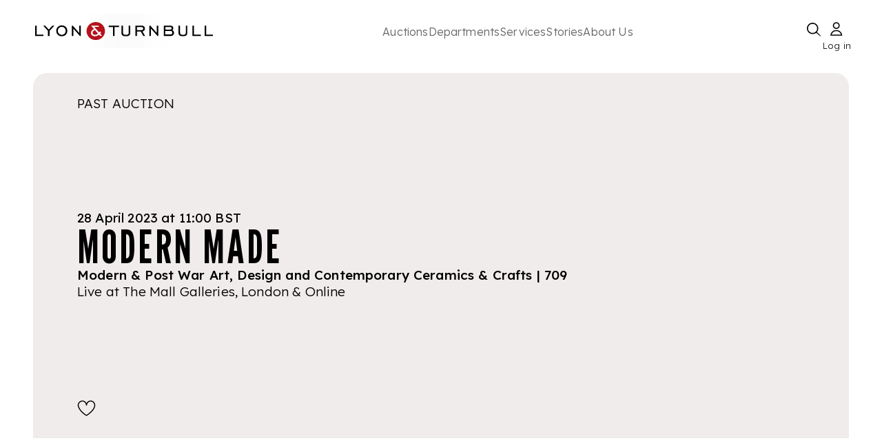

--- FILE ---
content_type: text/html; charset=utf-8
request_url: https://www.lyonandturnbull.com/auctions/modern-made-modern-and-post-war-art-design-and-contemporary-ceramics-crafts-709
body_size: 89982
content:
<!DOCTYPE html><html lang="en"><head><meta charSet="utf-8" data-next-head=""/><meta name="viewport" content="width=device-width, initial-scale=1.0" data-next-head=""/><noscript data-next-head=""></noscript><link rel="preload" href="https://motivated-card-12d34c19bf.media.strapiapp.com/Logo_92bec00a67.svg" as="image" data-next-head=""/><title data-next-head="">  MODERN MADE  | 28 April 2023</title><meta name="description" content="Our latest instalment of our flagship MODERN MADE auction took place at the Mall Galleries in London. A fine selection of art and design featured in this April&#x27;s sale include works by Craigie Aitchison, Gerald Summers, Dame Lucie Rie, George Kennethson, Alan Davie, Dame " data-next-head=""/><link rel="canonical" href="https://www.lyonandturnbull.com/auctions/modern-made-modern-and-post-war-art-design-and-contemporary-ceramics-crafts-709" data-next-head=""/><meta name="twitter:card" content="summary_large_image" data-next-head=""/><meta name="twitter:title" content="MODERN MADE" data-next-head=""/><meta name="twitter:description" content="Our latest instalment of our flagship MODERN MADE auction took place at the Mall Galleries in London. A fine selection of art and design featured in this April&#x27;s sale include works by Craigie Aitchison, Gerald Summers, Dame Lucie Rie, George Kennethson, Alan Davie, Dame " data-next-head=""/><meta name="twitter:image" content="https://motivated-card-12d34c19bf.media.strapiapp.com/709_Header_1_77a2902761.jpg" data-next-head=""/><meta property="og:type" content="website" data-next-head=""/><meta property="og:title" content="Modern Made" data-next-head=""/><meta property="og:description" content="Our latest instalment of our flagship MODERN MADE auction took place at the Mall Galleries in London. A fine selection of art and design featured in this April&#x27;s sale include works by Craigie Aitchison, Gerald Summers, Dame Lucie Rie, George Kennethson, Alan Davie, Dame " data-next-head=""/><meta property="og:image" content="https://motivated-card-12d34c19bf.media.strapiapp.com/709_Header_1_77a2902761.jpg" data-next-head=""/><meta property="og:url" content="https://www.lyonandturnbull.com/auctions/modern-made-modern-and-post-war-art-design-and-contemporary-ceramics-crafts-709" data-next-head=""/><script type="application/ld+json" data-next-head="">{"@context":"http://schema.org","@type":"WebPage","url":"https://www.lyonandturnbull.com/auctions/modern-made-modern-and-post-war-art-design-and-contemporary-ceramics-crafts-709","name":" MODERN MADE | 28 April 2023","description":"Our latest instalment of our flagship MODERN MADE auction took place at the Mall Galleries in London. A fine selection of art and design featured in this April's sale include works by Craigie Aitchison, Gerald Summers, Dame Lucie Rie, George Kennethson, Alan Davie, Dame Elisabeth Frink, Magdalene Odundo, Breon O'Casey, Denis Mitchell, Robert Adams, Mary Fedden, Henry Moore, Wendy Ramshaw, Hans Wegner, Finn Juhl, Rick Owens, Fulvio Bianconi, Edmund De Waal, Akiko Hirai, David Pye and Jim Partridge, to name but a few. ","breadcrumb":{"@context":"https://schema.org","@type":"BreadcrumbList","itemListElement":[{"@type":"ListItem","position":1,"name":"auctions","item":"https://www.lyonandturnbull.com/auctions"},{"@type":"ListItem","position":2,"name":"modern-made-modern-and-post-war-art-design-and-contemporary-ceramics-crafts-709","item":"https://www.lyonandturnbull.com/auctions/modern-made-modern-and-post-war-art-design-and-contemporary-ceramics-crafts-709"}]},"mainEntity":{"@type":"Event","name":" MODERN MADE | 28 April 2023","startDate":"2023-04-28T10:00:00.000Z","organizer":{"@type":"Organization","name":"Lyon & Turnbull","url":"https://www.lyonandturnbull.com"},"location":[{"@type":"Place","name":"Lyon & Turnbull","address":{"@type":"PostalAddress","addressLocality":"Edinburgh","addressRegion":"","postalCode":"EH1 3RR","addressCountry":"GB","streetAddress":"33 Broughton Place"}},{"@type":"VirtualLocation","url":"https://www.lyonandturnbull.com/auctions/modern-made-modern-and-post-war-art-design-and-contemporary-ceramics-crafts-709"}],"url":"https://www.lyonandturnbull.com/auctions/modern-made-modern-and-post-war-art-design-and-contemporary-ceramics-crafts-709","image":"https://motivated-card-12d34c19bf.media.strapiapp.com/709_Header_1_77a2902761.jpg","description":"Our latest instalment of our flagship MODERN MADE auction took place at the Mall Galleries in London. A fine selection of art and design featured in this April's sale include works by Craigie Aitchison, Gerald Summers, Dame Lucie Rie, George Kennethson, Alan Davie, Dame Elisabeth Frink, Magdalene Odundo, Breon O'Casey, Denis Mitchell, Robert Adams, Mary Fedden, Henry Moore, Wendy Ramshaw, Hans Wegner, Finn Juhl, Rick Owens, Fulvio Bianconi, Edmund De Waal, Akiko Hirai, David Pye and Jim Partridge, to name but a few. ","about":[{"@type":"Thing","name":"Auction","sameAs":"https://www.google.com/search?kgmid=/m/0gz6g"},{"@type":"Thing","name":"Auction","sameAs":"https://en.wikipedia.org/wiki/Auction"},{"@type":"Thing","name":"Auction","sameAs":"https://www.wikidata.org/wiki/Q177923"}]}}</script><link rel="preload" as="image" imageSrcSet="/_next/image?url=https%3A%2F%2Fmotivated-card-12d34c19bf.media.strapiapp.com%2F709_Header_1_77a2902761.jpg&amp;w=640&amp;q=75 640w, /_next/image?url=https%3A%2F%2Fmotivated-card-12d34c19bf.media.strapiapp.com%2F709_Header_1_77a2902761.jpg&amp;w=750&amp;q=75 750w, /_next/image?url=https%3A%2F%2Fmotivated-card-12d34c19bf.media.strapiapp.com%2F709_Header_1_77a2902761.jpg&amp;w=828&amp;q=75 828w, /_next/image?url=https%3A%2F%2Fmotivated-card-12d34c19bf.media.strapiapp.com%2F709_Header_1_77a2902761.jpg&amp;w=1080&amp;q=75 1080w, /_next/image?url=https%3A%2F%2Fmotivated-card-12d34c19bf.media.strapiapp.com%2F709_Header_1_77a2902761.jpg&amp;w=1200&amp;q=75 1200w, /_next/image?url=https%3A%2F%2Fmotivated-card-12d34c19bf.media.strapiapp.com%2F709_Header_1_77a2902761.jpg&amp;w=1920&amp;q=75 1920w, /_next/image?url=https%3A%2F%2Fmotivated-card-12d34c19bf.media.strapiapp.com%2F709_Header_1_77a2902761.jpg&amp;w=2048&amp;q=75 2048w, /_next/image?url=https%3A%2F%2Fmotivated-card-12d34c19bf.media.strapiapp.com%2F709_Header_1_77a2902761.jpg&amp;w=3840&amp;q=75 3840w" imageSizes="100vw" data-next-head=""/><link rel="preconnect" href="use.typekit.net"/><link rel="preconnect" href="p.typekit.net"/><link rel="preconnect" href="b552170630bdac845a99b27490ded9bf@o4505402689847296.ingest.sentry.io"/><link rel="preconnect" href="https://fonts.googleapis.com" as="style"/><link rel="preconnect" href="https://fonts.gstatic.com" as="style"/><link href="https://fonts.googleapis.com/css2?family=League+Gothic&amp;family=Lexend:wght@100..900&amp;display=swap" rel="preload" as="style"/><link href="https://fonts.googleapis.com/css2?family=League+Gothic&amp;family=Lexend:wght@100..900&amp;display=swap" rel="stylesheet" as="style"/><meta name="google-site-verification" content="aOM047-INR0vIx7jDBie8AW03P19Bu2sQxX2svdoyEo"/><meta name="mobile-web-app-capable" content="yes"/><meta name="apple-mobile-web-app-capable" content="yes"/><link rel="apple-touch-icon" type="image/png" sizes="152x152" href="/images/L_T_BRANDED/apple-touch-icon-152x152.png"/><link rel="apple-touch-icon" type="image/png" sizes="167x167" href="/images/L_T_BRANDED/apple-touch-icon-167x167.png"/><link rel="apple-touch-icon" type="image/png" sizes="180x180" href="/images/L_T_BRANDED/apple-touch-icon-180x180.png"/><link rel="apple-touch-startup-image" media="screen and (device-width: 393px) and (device-height: 852px) and (-webkit-device-pixel-ratio: 3) and (orientation: portrait)" href="/images/L_T_BRANDED/splash-screens/splash-screen-1179x2556.png"/><link rel="apple-touch-startup-image" media="screen and (device-width: 393px) and (device-height: 852px) and (-webkit-device-pixel-ratio: 3) and (orientation: landscape)" href="/images/L_T_BRANDED/splash-screens/splash-screen-2556x1179.png"/><link rel="apple-touch-startup-image" media="screen and (device-width: 430px) and (device-height: 932px) and (-webkit-device-pixel-ratio: 3) and (orientation: portrait)" href="/images/L_T_BRANDED/splash-screens/splash-screen-1290x2796.png"/><link rel="apple-touch-startup-image" media="screen and (device-width: 430px) and (device-height: 932px) and (-webkit-device-pixel-ratio: 3) and (orientation: landscape)" href="/images/L_T_BRANDED/splash-screens/splash-screen-2796x1290.png"/><link rel="apple-touch-startup-image" media="screen and (device-width: 320px) and (device-height: 568px) and (-webkit-device-pixel-ratio: 2) and (orientation: portrait)" href="/images/L_T_BRANDED/splash-screens/splash-screen-640x1136.png"/><link rel="apple-touch-startup-image" media="screen and (device-width: 320px) and (device-height: 568px) and (-webkit-device-pixel-ratio: 2) and (orientation: landscape)" href="/images/L_T_BRANDED/splash-screens/splash-screen-1136x640.png"/><link rel="apple-touch-startup-image" media="screen and (device-width: 375px) and (device-height: 812px) and (-webkit-device-pixel-ratio: 3) and (orientation: portrait)" href="/images/L_T_BRANDED/splash-screens/splash-screen-1125x2436.png"/><link rel="apple-touch-startup-image" media="screen and (device-width: 375px) and (device-height: 812px) and (-webkit-device-pixel-ratio: 3) and (orientation: landscape)" href="/images/L_T_BRANDED/splash-screens/splash-screen-2436x1125.png"/><link rel="apple-touch-startup-image" media="screen and (device-width: 414px) and (device-height: 736px) and (-webkit-device-pixel-ratio: 3) and (orientation: portrait)" href="/images/L_T_BRANDED/splash-screens/splash-screen-1242x2208.png"/><link rel="apple-touch-startup-image" media="screen and (device-width: 414px) and (device-height: 736px) and (-webkit-device-pixel-ratio: 3) and (orientation: landscape)" href="/images/L_T_BRANDED/splash-screens/splash-screen-2208x1242.png"/><link rel="apple-touch-startup-image" media="screen and (device-width: 428px) and (device-height: 926px) and (-webkit-device-pixel-ratio: 3) and (orientation: portrait)" href="/images/L_T_BRANDED/splash-screens/splash-screen-1284x2778.png"/><link rel="apple-touch-startup-image" media="screen and (device-width: 428px) and (device-height: 926px) and (-webkit-device-pixel-ratio: 3) and (orientation: landscape)" href="/images/L_T_BRANDED/splash-screens/splash-screen-2778x1284.png"/><link rel="apple-touch-startup-image" media="screen and (device-width: 414px) and (device-height: 896px) and (-webkit-device-pixel-ratio: 3) and (orientation: portrait)" href="/images/L_T_BRANDED/splash-screens/splash-screen-1242x2688.png"/><link rel="apple-touch-startup-image" media="screen and (device-width: 414px) and (device-height: 896px) and (-webkit-device-pixel-ratio: 3) and (orientation: landscape)" href="/images/L_T_BRANDED/splash-screens/splash-screen-2688x1242.png"/><link rel="apple-touch-startup-image" media="screen and (device-width: 390px) and (device-height: 844px) and (-webkit-device-pixel-ratio: 3) and (orientation: portrait)" href="/images/L_T_BRANDED/splash-screens/splash-screen-1170x2532.png"/><link rel="apple-touch-startup-image" media="screen and (device-width: 390px) and (device-height: 844px) and (-webkit-device-pixel-ratio: 3) and (orientation: landscape)" href="/images/L_T_BRANDED/splash-screens/splash-screen-2532x1170.png"/><link rel="apple-touch-startup-image" media="screen and (device-width: 414px) and (device-height: 896px) and (-webkit-device-pixel-ratio: 2) and (orientation: portrait)" href="/images/L_T_BRANDED/splash-screens/splash-screen-828x1792.png"/><link rel="apple-touch-startup-image" media="screen and (device-width: 414px) and (device-height: 896px) and (-webkit-device-pixel-ratio: 2) and (orientation: landscape)" href="/images/L_T_BRANDED/splash-screens/splash-screen-1792x828.png"/><link rel="apple-touch-startup-image" media="screen and (device-width: 375px) and (device-height: 667px) and (-webkit-device-pixel-ratio: 2) and (orientation: portrait)" href="/images/L_T_BRANDED/splash-screens/splash-screen-750x1334.png"/><link rel="apple-touch-startup-image" media="screen and (device-width: 375px) and (device-height: 667px) and (-webkit-device-pixel-ratio: 2) and (orientation: landscape)" href="/images/L_T_BRANDED/splash-screens/splash-screen-1334x750.png"/><link rel="apple-touch-startup-image" media="screen and (device-width: 834px) and (device-height: 1194px) and (-webkit-device-pixel-ratio: 2) and (orientation: portrait)" href="/images/L_T_BRANDED/splash-screens/splash-screen-1668x2388.png"/><link rel="apple-touch-startup-image" media="screen and (device-width: 834px) and (device-height: 1194px) and (-webkit-device-pixel-ratio: 2) and (orientation: landscape)" href="/images/L_T_BRANDED/splash-screens/splash-screen-2388x1668.png"/><link rel="apple-touch-startup-image" media="screen and (device-width: 1024px) and (device-height: 1366px) and (-webkit-device-pixel-ratio: 2) and (orientation: portrait)" href="/images/L_T_BRANDED/splash-screens/splash-screen-2048x2732.png"/><link rel="apple-touch-startup-image" media="screen and (device-width: 1024px) and (device-height: 1366px) and (-webkit-device-pixel-ratio: 2) and (orientation: landscape)" href="/images/L_T_BRANDED/splash-screens/splash-screen-2732x2048.png"/><link rel="apple-touch-startup-image" media="screen and (device-width: 744px) and (device-height: 1133px) and (-webkit-device-pixel-ratio: 2) and (orientation: portrait)" href="/images/L_T_BRANDED/splash-screens/splash-screen-1536x2048.png"/><link rel="apple-touch-startup-image" media="screen and (device-width: 744px) and (device-height: 1133px) and (-webkit-device-pixel-ratio: 2) and (orientation: landscape)" href="/images/L_T_BRANDED/splash-screens/splash-screen-2048x1536.png"/><link rel="apple-touch-startup-image" media="screen and (device-width: 768px) and (device-height: 1024px) and (-webkit-device-pixel-ratio: 2) and (orientation: portrait)" href="/images/L_T_BRANDED/splash-screens/splash-screen-1536x2048.png"/><link rel="apple-touch-startup-image" media="screen and (device-width: 768px) and (device-height: 1024px) and (-webkit-device-pixel-ratio: 2) and (orientation: landscape)" href="/images/L_T_BRANDED/splash-screens/splash-screen-2048x1536.png"/><link rel="apple-touch-startup-image" media="screen and (device-width: 820px) and (device-height: 1180px) and (-webkit-device-pixel-ratio: 2) and (orientation: portrait)" href="/images/L_T_BRANDED/splash-screens/splash-screen-1640x2360.png"/><link rel="apple-touch-startup-image" media="screen and (device-width: 820px) and (device-height: 1180px) and (-webkit-device-pixel-ratio: 2) and (orientation: landscape)" href="/images/L_T_BRANDED/splash-screens/splash-screen-2360x1640.png"/><link rel="apple-touch-startup-image" media="screen and (device-width: 834px) and (device-height: 1112px) and (-webkit-device-pixel-ratio: 2) and (orientation: portrait)" href="/images/L_T_BRANDED/splash-screens/splash-screen-1668x2224.png"/><link rel="apple-touch-startup-image" media="screen and (device-width: 834px) and (device-height: 1112px) and (-webkit-device-pixel-ratio: 2) and (orientation: landscape)" href="/images/L_T_BRANDED/splash-screens/splash-screen-2224x1668.png"/><link rel="apple-touch-startup-image" media="screen and (device-width: 810px) and (device-height: 1080px) and (-webkit-device-pixel-ratio: 2) and (orientation: portrait)" href="/images/L_T_BRANDED/splash-screens/splash-screen-1620x2160.png"/><link rel="apple-touch-startup-image" media="screen and (device-width: 810px) and (device-height: 1080px) and (-webkit-device-pixel-ratio: 2) and (orientation: landscape)" href="/images/L_T_BRANDED/splash-screens/splash-screen-2160x1620.png"/><link rel="icon" type="image/png" sizes="32x32" href="/images/L_T_BRANDED/favicon-32x32.png"/><link rel="icon" type="image/png" sizes="16x16" href="/images/L_T_BRANDED/favicon-16x16.png"/><link rel="manifest" href="/manifest.json"/><meta name="msapplication-TileColor" content="#ffffff"/><meta name="theme-color" content="#ffffff"/><meta name="msapplication-config" content="/images/${customer}/browserconfig.xml"/><meta name="emotion-insertion-point" content=""/><meta name="emotion-insertion-point" content=""/><style data-emotion="mui-global 7df5z7">html{-webkit-font-smoothing:antialiased;-moz-osx-font-smoothing:grayscale;box-sizing:border-box;-webkit-text-size-adjust:100%;}*,*::before,*::after{box-sizing:inherit;}strong,b{font-weight:700;}body{margin:0;color:rgba(0, 0, 0, 0.87);letter-spacing:0.15px;font-weight:300;font-size:19px;line-height:1.3;font-family:Lexend,sans-serif;background-color:#fff;}@media (max-width:899.95px){body{font-size:18px;}}@media (max-width:599.95px){body{font-size:17px;}}@media print{body{background-color:#fff;}}body::backdrop{background-color:#fff;}</style><style data-emotion="mui-global 1prfaxn">@-webkit-keyframes mui-auto-fill{from{display:block;}}@keyframes mui-auto-fill{from{display:block;}}@-webkit-keyframes mui-auto-fill-cancel{from{display:block;}}@keyframes mui-auto-fill-cancel{from{display:block;}}</style><style data-emotion="mui-global animation-61bdi0">@-webkit-keyframes animation-61bdi0{0%{-webkit-transform:rotate(0deg);-moz-transform:rotate(0deg);-ms-transform:rotate(0deg);transform:rotate(0deg);}100%{-webkit-transform:rotate(360deg);-moz-transform:rotate(360deg);-ms-transform:rotate(360deg);transform:rotate(360deg);}}@keyframes animation-61bdi0{0%{-webkit-transform:rotate(0deg);-moz-transform:rotate(0deg);-ms-transform:rotate(0deg);transform:rotate(0deg);}100%{-webkit-transform:rotate(360deg);-moz-transform:rotate(360deg);-ms-transform:rotate(360deg);transform:rotate(360deg);}}</style><style data-emotion="mui-global animation-1o38n3e">@-webkit-keyframes animation-1o38n3e{0%{stroke-dasharray:1px,200px;stroke-dashoffset:0;}50%{stroke-dasharray:100px,200px;stroke-dashoffset:-15px;}100%{stroke-dasharray:1px,200px;stroke-dashoffset:-126px;}}@keyframes animation-1o38n3e{0%{stroke-dasharray:1px,200px;stroke-dashoffset:0;}50%{stroke-dasharray:100px,200px;stroke-dashoffset:-15px;}100%{stroke-dasharray:1px,200px;stroke-dashoffset:-126px;}}</style><style data-emotion="mui 16zniwk bv106l ojbl26 77guen 1ttuqj8 18ttrms 69i1ev 1lt56jx 1fv3g2m 1y2up17 espe4w 1krl51k d1hmxj 1y1u9c1 zg0jkl 1cnq12q 1bbltq9 635pxw 1gbc147 1vfpvhe mkeg8o t6qm83 h3580k uvyaj6 70qvj9 759u60 1w2nhbe ohihfl 1aew4od 1c2iza6 ghpkle 1uuswe 1rmzj5k 1qm1lh 1u74mnk 1kbz0wt jf0yk1 1rdh12j vi1cb0 4s92y5 10ec8kg 1yuhvjn 176qebj 1rzcb5p 10qap0j 1aj4oji xovsmg 1oiod23 dumcd0 ikv33d 2gucl1 11lmd35 1c7af3i 1ralos2 d62ijj 1yjvs5a ch4ge6 r6dwjw 4juikq x769xq q7mezt 151jq8l 1vrx940 nb2z2f 1nu6eyi 15qgdwe 7b6hw7 qwdxx6 1epeett idhyy5 5v2ak0 w4cd9x trnx0q 4js2xb ku33qj 1embff6 aqwpvn 1bw4csz 1buu5ho 1c95rsw af6ycw 1wcjd45 147e5lo 1ntarll 1a48vyj 1hru7qc 12cx0f7 1rg8h95 urlkmr 3tj87r zkiht3 qhsfv1 2s95i 1np2hzb 1x503nk duvr8e yfsv1 8aclju 1s36hdv 1821gv5 1r2kl3l 12fuq95 8atqhb inzkk8 1fgnw8u sg73ac 6gxhc5 1sinacs tqyyca 1382vv1 16tqa12 1nsn7i4 1n2rtgi 1ttywp7 19s3t1h v41vix nfaxtx 3skb5o ty7r6d cxdto6 1pcl0dg b6x67f wmp57z 1pk1fka 81qg8w gpti5t ohc5mc orxszl fspj2c 4ejps8 13odlrs 1lp6agp 8imwdq 1c2owf3 o24iuu 1y8uf5e 503p33 gayy15 1rmquj9 1komz8p 10egq61 1vkodmg">.mui-16zniwk{display:-webkit-box;display:-webkit-flex;display:-ms-flexbox;display:flex;-webkit-flex-direction:column;-ms-flex-direction:column;flex-direction:column;min-height:100vh;position:relative;}.mui-bv106l{z-index:11;}.mui-ojbl26{-webkit-transition:all ease-in-out 1s;transition:all ease-in-out 1s;}.mui-77guen{max-width:1920px;margin:0 auto;width:100%;padding:20px 50px;display:-webkit-box;display:-webkit-flex;display:-ms-flexbox;display:flex;-webkit-flex-direction:column;-ms-flex-direction:column;flex-direction:column;gap:14px;}@media (max-width:1024px){.mui-77guen{display:none;}}.mui-1ttuqj8{display:-webkit-box;display:-webkit-flex;display:-ms-flexbox;display:flex;-webkit-box-pack:justify;-webkit-justify-content:space-between;justify-content:space-between;-webkit-align-items:center;-webkit-box-align:center;-ms-flex-align:center;align-items:center;height:100%;}@media print{.mui-1ttuqj8{display:none;}}.mui-18ttrms{width:260px;height:100%;position:relative;}.mui-69i1ev{display:-webkit-box;display:-webkit-flex;display:-ms-flexbox;display:flex;-webkit-box-pack:justify;-webkit-justify-content:space-between;justify-content:space-between;-webkit-align-items:center;-webkit-box-align:center;-ms-flex-align:center;align-items:center;}.mui-1lt56jx{display:-webkit-box;display:-webkit-flex;display:-ms-flexbox;display:flex;gap:80px;width:80%;}.mui-1fv3g2m{margin:0;letter-spacing:0.15px;font-weight:300;font-size:16px;line-height:1.3;font-family:Lexend,sans-serif;color:#666666;background-color:transparent;outline:none;border:none;-webkit-text-decoration:none;text-decoration:none;text-decoration-color:#B20E10;text-decoration-thickness:2px;text-underline-offset:5px;white-space:nowrap;}@media (max-width:899.95px){.mui-1fv3g2m{font-size:16px;}}@media (max-width:599.95px){.mui-1fv3g2m{font-size:16px;}}.mui-1fv3g2m:hover{cursor:pointer;-webkit-text-decoration:underline;text-decoration:underline;text-decoration-color:#B20E10;text-decoration-thickness:2px;text-underline-offset:5px;}.mui-1y2up17{margin:0;font:inherit;line-height:inherit;letter-spacing:inherit;color:#F0ECEB;-webkit-text-decoration:underline;text-decoration:underline;text-decoration-color:var(--Link-underlineColor);--Link-underlineColor:rgba(240, 236, 235, 0.4);}.mui-1y2up17:hover{text-decoration-color:inherit;}.mui-espe4w{margin:0;letter-spacing:0.15px;font-weight:300;font-size:16px;line-height:1.3;font-family:Lexend,sans-serif;color:#666666;background-color:transparent;outline:none;border:none;text-decoration-color:#B20E10;text-decoration-thickness:2px;text-underline-offset:5px;white-space:nowrap;}@media (max-width:899.95px){.mui-espe4w{font-size:16px;}}@media (max-width:599.95px){.mui-espe4w{font-size:16px;}}.mui-espe4w:hover{cursor:pointer;-webkit-text-decoration:underline;text-decoration:underline;text-decoration-color:#B20E10;text-decoration-thickness:2px;text-underline-offset:5px;}.mui-1krl51k{display:-webkit-box;display:-webkit-flex;display:-ms-flexbox;display:flex;-webkit-box-pack:justify;-webkit-justify-content:space-between;justify-content:space-between;-webkit-align-items:center;-webkit-box-align:center;-ms-flex-align:center;align-items:center;gap:40px;height:50px;}@media (max-width: 1024px){.mui-1krl51k{display:none;}}.mui-d1hmxj{margin:0;letter-spacing:0.15px;font-weight:300;font-size:16px;line-height:1.3;font-family:Lexend,sans-serif;font-size:13px;position:absolute;bottom:-10px;left:-3px;right:0px;width:45px;}@media (max-width:899.95px){.mui-d1hmxj{font-size:16px;}}@media (max-width:599.95px){.mui-d1hmxj{font-size:16px;}}.mui-1y1u9c1{display:none;}@media (max-width: 1024px){.mui-1y1u9c1{display:block;}}@media print{.mui-1y1u9c1{display:none;}}.mui-zg0jkl{display:block;top:0;z-index:1000;position:relative;width:100%;}.mui-1cnq12q{margin:0 auto;width:100%;position:fixed;top:0;left:0;background-color:#fff;z-index:1000;}@media (min-width:0px){.mui-1cnq12q{padding:0 20px;}}@media (min-width:900px){.mui-1cnq12q{padding:0 80px;}}@media print{.mui-1cnq12q{display:none;}}.mui-1bbltq9{display:-webkit-box;display:-webkit-flex;display:-ms-flexbox;display:flex;-webkit-box-pack:justify;-webkit-justify-content:space-between;justify-content:space-between;-webkit-align-items:center;-webkit-box-align:center;-ms-flex-align:center;align-items:center;margin:10px 0px 5px 0px;width:100%;}.mui-635pxw{cursor:pointer;min-width:19px;}.mui-1gbc147{min-width:24px;display:-webkit-box;display:-webkit-flex;display:-ms-flexbox;display:flex;-webkit-align-items:center;-webkit-box-align:center;-ms-flex-align:center;align-items:center;-webkit-box-pack:center;-ms-flex-pack:center;-webkit-justify-content:center;justify-content:center;cursor:pointer;}.mui-1vfpvhe{display:none;}@media (max-width: 1024px){.mui-1vfpvhe{display:block;}}.mui-mkeg8o{background-color:rgba(0, 0, 0, 0.5);position:fixed;top:55px;left:0;width:100%;height:100%;z-index:105;}@media (min-width:0px){.mui-mkeg8o{display:none;}}@media (min-width:600px){.mui-mkeg8o{display:block;}}.mui-t6qm83{position:fixed;display:none;-webkit-align-items:center;-webkit-box-align:center;-ms-flex-align:center;align-items:center;-webkit-box-pack:center;-ms-flex-pack:center;-webkit-justify-content:center;justify-content:center;top:55px;left:0;width:100%;height:100vh;background-color:rgba(0, 0, 0, 0.5);z-index:999;}@media (max-width: 1024px){.mui-t6qm83{display:-webkit-box;display:-webkit-flex;display:-ms-flexbox;display:flex;}}.mui-h3580k{display:none;width:100%;max-width:100vw;-webkit-align-items:center;-webkit-box-align:center;-ms-flex-align:center;align-items:center;-webkit-box-pack:center;-ms-flex-pack:center;-webkit-justify-content:center;justify-content:center;position:fixed;left:0;bottom:19.847px;z-index:1053;}@media (max-width: 1024px){.mui-h3580k{display:-webkit-box;display:-webkit-flex;display:-ms-flexbox;display:flex;}}.mui-uvyaj6{display:-webkit-box;display:-webkit-flex;display:-ms-flexbox;display:flex;position:relative;width:360px;max-width:90vw;padding:18px 22px;-webkit-box-pack:justify;-webkit-justify-content:space-between;justify-content:space-between;-webkit-align-items:center;-webkit-box-align:center;-ms-flex-align:center;align-items:center;border-radius:90px;border:1px solid #000;background:#FFF;margin:0 auto;}.mui-70qvj9{display:-webkit-box;display:-webkit-flex;display:-ms-flexbox;display:flex;-webkit-align-items:center;-webkit-box-align:center;-ms-flex-align:center;align-items:center;}.mui-759u60{display:-webkit-box;display:-webkit-flex;display:-ms-flexbox;display:flex;-webkit-align-items:center;-webkit-box-align:center;-ms-flex-align:center;align-items:center;cursor:pointer;}.mui-1w2nhbe{-webkit-flex:1;-ms-flex:1;flex:1;display:-webkit-box;display:-webkit-flex;display:-ms-flexbox;display:flex;-webkit-flex-direction:column;-ms-flex-direction:column;flex-direction:column;}@media (max-width: 1024px){.mui-1w2nhbe{margin-top:55px;margin-bottom:120px;}}.mui-1w2nhbe:focus{outline:none;}.mui-ohihfl{max-width:1920;}.mui-1aew4od{max-width:1920px;width:100%;display:-webkit-box;display:-webkit-flex;display:-ms-flexbox;display:flex;-webkit-flex-direction:column;-ms-flex-direction:column;flex-direction:column;gap:32px;margin:auto;padding:16px 48px;}.mui-1c2iza6{margin:0 auto;max-width:1920px;width:100%;}.mui-ghpkle{display:-webkit-box;display:-webkit-flex;display:-ms-flexbox;display:flex;-webkit-flex-direction:row-reverse;-ms-flex-direction:row-reverse;flex-direction:row-reverse;-webkit-box-pack:justify;-webkit-justify-content:space-between;justify-content:space-between;position:relative;background-color:#F0ECEB;color:#000000;border-radius:20px 20px 0px 0px;overflow:hidden;}.mui-1uuswe{width:0%;height:0%;min-height:530px;margin:auto 0;position:relative;}.mui-1rmzj5k{display:-webkit-box;display:-webkit-flex;display:-ms-flexbox;display:flex;-webkit-flex-direction:column;-ms-flex-direction:column;flex-direction:column;-webkit-box-pack:justify;-webkit-justify-content:space-between;justify-content:space-between;-webkit-align-items:flex-start;-webkit-box-align:flex-start;-ms-flex-align:flex-start;align-items:flex-start;width:100% - 943px;color:#000000;padding:32px 64px;}.mui-1qm1lh{margin-bottom:16px;}.mui-1u74mnk{margin:0;letter-spacing:0.15px;font-weight:300;font-size:19px;line-height:1.3;font-family:Lexend,sans-serif;}@media (max-width:899.95px){.mui-1u74mnk{font-size:18px;}}@media (max-width:599.95px){.mui-1u74mnk{font-size:17px;}}.mui-1kbz0wt{display:-webkit-box;display:-webkit-flex;display:-ms-flexbox;display:flex;-webkit-flex-direction:column;-ms-flex-direction:column;flex-direction:column;-webkit-box-pack:justify;-webkit-justify-content:space-between;justify-content:space-between;-webkit-align-items:flex-start;-webkit-box-align:flex-start;-ms-flex-align:flex-start;align-items:flex-start;gap:16px;}.mui-jf0yk1{margin:0;letter-spacing:0.15px;font-weight:300;font-size:19px;line-height:1.3;font-family:Lexend,sans-serif;font-weight:400;}@media (max-width:899.95px){.mui-jf0yk1{font-size:18px;}}@media (max-width:599.95px){.mui-jf0yk1{font-size:17px;}}.mui-1rdh12j{margin:0;font-size:66px;font-weight:400;line-height:1.2;letter-spacing:3px;font-family:League Gothic,Impact,Roboto Condensed,Helvetica Neue,sans-serif;text-transform:uppercase;text-align:left;text-transform:uppercase;line-height:0.9;}@media (max-width:899.95px){.mui-1rdh12j{font-size:50px;letter-spacing:2px;}}@media (max-width:599.95px){.mui-1rdh12j{font-size:40px;letter-spacing:1px;}}.mui-vi1cb0{margin:0;letter-spacing:0.15px;font-weight:300;font-size:19px;line-height:1.3;font-family:Lexend,sans-serif;text-align:left;font-weight:500;}@media (max-width:899.95px){.mui-vi1cb0{font-size:18px;}}@media (max-width:599.95px){.mui-vi1cb0{font-size:17px;}}.mui-4s92y5{margin:0;letter-spacing:0.15px;font-weight:300;font-size:19px;line-height:1.3;font-family:Lexend,sans-serif;text-align:left;}@media (max-width:899.95px){.mui-4s92y5{font-size:18px;}}@media (max-width:599.95px){.mui-4s92y5{font-size:17px;}}.mui-10ec8kg{margin:0;letter-spacing:0.15px;font-weight:300;font-size:18px;line-height:1.3;font-family:Lexend,sans-serif;color:#000000;text-align:left;margin-bottom:4px;}@media (max-width:899.95px){.mui-10ec8kg{font-size:18px;}}@media (max-width:599.95px){.mui-10ec8kg{font-size:16px;}}.mui-1yuhvjn{margin-top:16px;}.mui-176qebj{display:-webkit-box;display:-webkit-flex;display:-ms-flexbox;display:flex;-webkit-box-pack:center;-ms-flex-pack:center;-webkit-justify-content:center;justify-content:center;-webkit-align-items:center;-webkit-box-align:center;-ms-flex-align:center;align-items:center;cursor:pointer;}.mui-176qebj:hover{cursor:pointer;}.mui-1rzcb5p{width:100%;margin-top:24px;padding-left:56px;display:-webkit-box;display:-webkit-flex;display:-ms-flexbox;display:flex;-webkit-flex-direction:row;-ms-flex-direction:row;flex-direction:row;gap:40px;-webkit-align-items:flex-start;-webkit-box-align:flex-start;-ms-flex-align:flex-start;align-items:flex-start;-webkit-box-pack:justify;-webkit-justify-content:space-between;justify-content:space-between;}.mui-10qap0j{max-width:1100px;}.mui-1aj4oji{display:-webkit-box;display:-webkit-flex;display:-ms-flexbox;display:flex;-webkit-flex-direction:column;-ms-flex-direction:column;flex-direction:column;gap:16px;margin-top:40px;}.mui-xovsmg{width:100%;display:-webkit-box;display:-webkit-flex;display:-ms-flexbox;display:flex;-webkit-align-items:flex-start;-webkit-box-align:flex-start;-ms-flex-align:flex-start;align-items:flex-start;-webkit-box-pack:start;-ms-flex-pack:start;-webkit-justify-content:flex-start;justify-content:flex-start;gap:16px;}.mui-1oiod23{width:40px;margin-top:12px;display:-webkit-box;display:-webkit-flex;display:-ms-flexbox;display:flex;-webkit-align-items:center;-webkit-box-align:center;-ms-flex-align:center;align-items:center;-webkit-box-pack:center;-ms-flex-pack:center;-webkit-justify-content:center;justify-content:center;}.mui-dumcd0{width:100%;max-width:800px;display:-webkit-box;display:-webkit-flex;display:-ms-flexbox;display:flex;-webkit-flex-direction:column;-ms-flex-direction:column;flex-direction:column;}.mui-ikv33d{margin:0;letter-spacing:0.15px;font-weight:300;font-size:19px;line-height:1.3;font-family:Lexend,sans-serif;color:#000000;font-weight:500;}@media (max-width:899.95px){.mui-ikv33d{font-size:18px;}}@media (max-width:599.95px){.mui-ikv33d{font-size:17px;}}.mui-2gucl1{width:100%;display:-webkit-box;display:-webkit-flex;display:-ms-flexbox;display:flex;-webkit-box-pack:justify;-webkit-justify-content:space-between;justify-content:space-between;-webkit-align-items:center;-webkit-box-align:center;-ms-flex-align:center;align-items:center;gap:16px;cursor:pointer;}.mui-11lmd35{margin:0;letter-spacing:0.15px;font-weight:300;font-size:18px;line-height:1.3;font-family:Lexend,sans-serif;color:#666666;-webkit-flex:1;-ms-flex:1;flex:1;}@media (max-width:899.95px){.mui-11lmd35{font-size:18px;}}@media (max-width:599.95px){.mui-11lmd35{font-size:16px;}}.mui-1c7af3i{display:-webkit-box;display:-webkit-flex;display:-ms-flexbox;display:flex;gap:32px;margin-top:40px;-webkit-box-flex-wrap:wrap;-webkit-flex-wrap:wrap;-ms-flex-wrap:wrap;flex-wrap:wrap;}.mui-1ralos2{display:-webkit-box;display:-webkit-flex;display:-ms-flexbox;display:flex;-webkit-flex-direction:column;-ms-flex-direction:column;flex-direction:column;-webkit-box-flex-wrap:nowrap;-webkit-flex-wrap:nowrap;-ms-flex-wrap:nowrap;flex-wrap:nowrap;-webkit-align-items:flex-end;-webkit-box-align:flex-end;-ms-flex-align:flex-end;align-items:flex-end;-webkit-box-pack:end;-ms-flex-pack:end;-webkit-justify-content:flex-end;justify-content:flex-end;width:auto;gap:32px;}.mui-d62ijj{margin-top:16px;margin-bottom:32px;margin:0 auto;max-width:1920px;min-width:100%;}.mui-1yjvs5a{margin-bottom:32px;}.mui-ch4ge6{display:-webkit-box;display:-webkit-flex;display:-ms-flexbox;display:flex;-webkit-box-pack:justify;-webkit-justify-content:space-between;justify-content:space-between;-webkit-align-items:center;-webkit-box-align:center;-ms-flex-align:center;align-items:center;max-width:1920px;}.mui-r6dwjw{margin:0;font-size:56px;font-weight:400;line-height:1;font-family:League Gothic,Impact,Roboto Condensed,Helvetica Neue,sans-serif;text-transform:uppercase;letter-spacing:2px;}@media (max-width:899.95px){.mui-r6dwjw{font-size:36px;letter-spacing:1px;}}@media (max-width:599.95px){.mui-r6dwjw{font-size:32px;letter-spacing:1px;}}.mui-4juikq{display:-webkit-box;display:-webkit-flex;display:-ms-flexbox;display:flex;-webkit-align-items:center;-webkit-box-align:center;-ms-flex-align:center;align-items:center;margin-top:8px;}.mui-x769xq{display:-webkit-inline-box;display:-webkit-inline-flex;display:-ms-inline-flexbox;display:inline-flex;-webkit-align-items:center;-webkit-box-align:center;-ms-flex-align:center;align-items:center;-webkit-box-pack:center;-ms-flex-pack:center;-webkit-justify-content:center;justify-content:center;position:relative;box-sizing:border-box;-webkit-tap-highlight-color:transparent;background-color:transparent;outline:0;border:0;margin:0;border-radius:0;padding:0;cursor:pointer;-webkit-user-select:none;-moz-user-select:none;-ms-user-select:none;user-select:none;vertical-align:middle;-moz-appearance:none;-webkit-appearance:none;-webkit-text-decoration:none;text-decoration:none;color:inherit;font-size:16px;font-weight:300;font-family:Lexend,sans-serif;line-height:1.75;text-transform:uppercase;min-width:64px;padding:6px 16px;border:0;border-radius:4px;-webkit-transition:background-color 250ms cubic-bezier(0.4, 0, 0.2, 1) 0ms,box-shadow 250ms cubic-bezier(0.4, 0, 0.2, 1) 0ms,border-color 250ms cubic-bezier(0.4, 0, 0.2, 1) 0ms,color 250ms cubic-bezier(0.4, 0, 0.2, 1) 0ms;transition:background-color 250ms cubic-bezier(0.4, 0, 0.2, 1) 0ms,box-shadow 250ms cubic-bezier(0.4, 0, 0.2, 1) 0ms,border-color 250ms cubic-bezier(0.4, 0, 0.2, 1) 0ms,color 250ms cubic-bezier(0.4, 0, 0.2, 1) 0ms;padding:6px 8px;color:var(--variant-textColor);background-color:var(--variant-textBg);--variant-textColor:#F0ECEB;--variant-outlinedColor:#F0ECEB;--variant-outlinedBorder:rgba(240, 236, 235, 0.5);--variant-containedColor:#000;--variant-containedBg:#F0ECEB;-webkit-transition:background-color 250ms cubic-bezier(0.4, 0, 0.2, 1) 0ms,box-shadow 250ms cubic-bezier(0.4, 0, 0.2, 1) 0ms,border-color 250ms cubic-bezier(0.4, 0, 0.2, 1) 0ms;transition:background-color 250ms cubic-bezier(0.4, 0, 0.2, 1) 0ms,box-shadow 250ms cubic-bezier(0.4, 0, 0.2, 1) 0ms,border-color 250ms cubic-bezier(0.4, 0, 0.2, 1) 0ms;border-radius:70px;min-height:46px;text-transform:none;color:#000;padding:8px 18px;min-width:auto;border:2px solid white;}.mui-x769xq::-moz-focus-inner{border-style:none;}.mui-x769xq.Mui-disabled{pointer-events:none;cursor:default;}@media print{.mui-x769xq{-webkit-print-color-adjust:exact;color-adjust:exact;}}.mui-x769xq:hover{-webkit-text-decoration:none;text-decoration:none;}.mui-x769xq.Mui-disabled{color:rgba(0, 0, 0, 0.26);}@media (hover: hover){.mui-x769xq:hover{--variant-containedBg:rgb(168, 165, 164);--variant-textBg:rgba(240, 236, 235, 0.04);--variant-outlinedBorder:#F0ECEB;--variant-outlinedBg:rgba(240, 236, 235, 0.04);}}.mui-x769xq.MuiButton-loading{color:transparent;}.mui-q7mezt{-webkit-user-select:none;-moz-user-select:none;-ms-user-select:none;user-select:none;width:1em;height:1em;display:inline-block;-webkit-flex-shrink:0;-ms-flex-negative:0;flex-shrink:0;-webkit-transition:fill 200ms cubic-bezier(0.4, 0, 0.2, 1) 0ms;transition:fill 200ms cubic-bezier(0.4, 0, 0.2, 1) 0ms;fill:currentColor;font-size:1.5rem;}.mui-151jq8l{display:-webkit-inline-box;display:-webkit-inline-flex;display:-ms-inline-flexbox;display:inline-flex;-webkit-align-items:center;-webkit-box-align:center;-ms-flex-align:center;align-items:center;-webkit-box-pack:center;-ms-flex-pack:center;-webkit-justify-content:center;justify-content:center;position:relative;box-sizing:border-box;-webkit-tap-highlight-color:transparent;background-color:transparent;outline:0;border:0;margin:0;border-radius:0;padding:0;cursor:pointer;-webkit-user-select:none;-moz-user-select:none;-ms-user-select:none;user-select:none;vertical-align:middle;-moz-appearance:none;-webkit-appearance:none;-webkit-text-decoration:none;text-decoration:none;color:inherit;font-size:16px;font-weight:300;font-family:Lexend,sans-serif;line-height:1.75;text-transform:uppercase;min-width:64px;padding:6px 16px;border:0;border-radius:4px;-webkit-transition:background-color 250ms cubic-bezier(0.4, 0, 0.2, 1) 0ms,box-shadow 250ms cubic-bezier(0.4, 0, 0.2, 1) 0ms,border-color 250ms cubic-bezier(0.4, 0, 0.2, 1) 0ms,color 250ms cubic-bezier(0.4, 0, 0.2, 1) 0ms;transition:background-color 250ms cubic-bezier(0.4, 0, 0.2, 1) 0ms,box-shadow 250ms cubic-bezier(0.4, 0, 0.2, 1) 0ms,border-color 250ms cubic-bezier(0.4, 0, 0.2, 1) 0ms,color 250ms cubic-bezier(0.4, 0, 0.2, 1) 0ms;color:var(--variant-containedColor);background-color:var(--variant-containedBg);box-shadow:0px 3px 1px -2px rgba(0,0,0,0.2),0px 2px 2px 0px rgba(0,0,0,0.14),0px 1px 5px 0px rgba(0,0,0,0.12);--variant-textColor:#F0ECEB;--variant-outlinedColor:#F0ECEB;--variant-outlinedBorder:rgba(240, 236, 235, 0.5);--variant-containedColor:#000;--variant-containedBg:#F0ECEB;-webkit-transition:background-color 250ms cubic-bezier(0.4, 0, 0.2, 1) 0ms,box-shadow 250ms cubic-bezier(0.4, 0, 0.2, 1) 0ms,border-color 250ms cubic-bezier(0.4, 0, 0.2, 1) 0ms;transition:background-color 250ms cubic-bezier(0.4, 0, 0.2, 1) 0ms,box-shadow 250ms cubic-bezier(0.4, 0, 0.2, 1) 0ms,border-color 250ms cubic-bezier(0.4, 0, 0.2, 1) 0ms;border-radius:70px;min-height:46px;text-transform:none;color:#000;padding:8px 18px;min-width:auto;border:2px solid white;}.mui-151jq8l::-moz-focus-inner{border-style:none;}.mui-151jq8l.Mui-disabled{pointer-events:none;cursor:default;}@media print{.mui-151jq8l{-webkit-print-color-adjust:exact;color-adjust:exact;}}.mui-151jq8l:hover{-webkit-text-decoration:none;text-decoration:none;}.mui-151jq8l.Mui-disabled{color:rgba(0, 0, 0, 0.26);}.mui-151jq8l:hover{box-shadow:0px 2px 4px -1px rgba(0,0,0,0.2),0px 4px 5px 0px rgba(0,0,0,0.14),0px 1px 10px 0px rgba(0,0,0,0.12);}@media (hover: none){.mui-151jq8l:hover{box-shadow:0px 3px 1px -2px rgba(0,0,0,0.2),0px 2px 2px 0px rgba(0,0,0,0.14),0px 1px 5px 0px rgba(0,0,0,0.12);}}.mui-151jq8l:active{box-shadow:0px 5px 5px -3px rgba(0,0,0,0.2),0px 8px 10px 1px rgba(0,0,0,0.14),0px 3px 14px 2px rgba(0,0,0,0.12);}.mui-151jq8l.Mui-focusVisible{box-shadow:0px 3px 5px -1px rgba(0,0,0,0.2),0px 6px 10px 0px rgba(0,0,0,0.14),0px 1px 18px 0px rgba(0,0,0,0.12);}.mui-151jq8l.Mui-disabled{color:rgba(0, 0, 0, 0.26);box-shadow:none;background-color:rgba(0, 0, 0, 0.12);}@media (hover: hover){.mui-151jq8l:hover{--variant-containedBg:rgb(168, 165, 164);--variant-textBg:rgba(240, 236, 235, 0.04);--variant-outlinedBorder:#F0ECEB;--variant-outlinedBg:rgba(240, 236, 235, 0.04);}}.mui-151jq8l.MuiButton-loading{color:transparent;}.mui-1vrx940{display:-webkit-box;display:-webkit-flex;display:-ms-flexbox;display:flex;-webkit-align-items:center;-webkit-box-align:center;-ms-flex-align:center;align-items:center;-webkit-box-pack:justify;-webkit-justify-content:space-between;justify-content:space-between;max-width:1920px;}.mui-nb2z2f{display:-webkit-box;display:-webkit-flex;display:-ms-flexbox;display:flex;-webkit-box-pack:justify;-webkit-justify-content:space-between;justify-content:space-between;-webkit-align-items:center;-webkit-box-align:center;-ms-flex-align:center;align-items:center;width:100%;}.mui-1nu6eyi{-webkit-flex:1;-ms-flex:1;flex:1;max-width:400px;width:30%;}.mui-15qgdwe{display:-webkit-inline-box;display:-webkit-inline-flex;display:-ms-inline-flexbox;display:inline-flex;-webkit-flex-direction:column;-ms-flex-direction:column;flex-direction:column;position:relative;min-width:0;padding:0;margin:0;border:0;vertical-align:top;width:100%;}.mui-15qgdwe .MuiOutlinedInput-root{height:50px;border-radius:35px;background-color:transparent;padding-right:8px;overflow:hidden;}.mui-15qgdwe .MuiOutlinedInput-root .MuiOutlinedInput-input{padding:10px 14px;font-size:14px;border-radius:inherit;height:100%;box-sizing:border-box;border:none;background-color:transparent;}.mui-15qgdwe .MuiOutlinedInput-root .MuiOutlinedInput-notchedOutline{border:1px solid #000;border-radius:35px;}.mui-15qgdwe .MuiOutlinedInput-root:hover .MuiOutlinedInput-notchedOutline{border:1px solid #000;}.mui-15qgdwe .MuiOutlinedInput-root.Mui-focused .MuiOutlinedInput-notchedOutline{border:1px solid #000;}.mui-15qgdwe .MuiOutlinedInput-root.Mui-error{border:1px solid #f00;border-radius:35px;}.mui-15qgdwe .MuiOutlinedInput-root.Mui-error .MuiOutlinedInput-notchedOutline{border:none;}.mui-15qgdwe .MuiInputLabel-root{left:14px;font-size:14px;top:50%;-webkit-transform:translate(0, -50%);-moz-transform:translate(0, -50%);-ms-transform:translate(0, -50%);transform:translate(0, -50%);-webkit-transition:all 0.2s ease;transition:all 0.2s ease;z-index:1;color:#666666;}.mui-15qgdwe .MuiInputLabel-root.Mui-focused{color:#000;}.mui-15qgdwe .MuiInputLabel-root.Mui-error{color:#f00;-webkit-transform:translate(0, -100%);-moz-transform:translate(0, -100%);-ms-transform:translate(0, -100%);transform:translate(0, -100%);}.mui-15qgdwe .MuiInputLabel-shrink{top:0px;color:#000;background-color:transparent;}.mui-15qgdwe .MuiFormHelperText-root{margin-top:-1px;font-size:0.75rem;}.mui-15qgdwe .MuiInputLabel-root{-webkit-transform:translate(0, -50%);-moz-transform:translate(0, -50%);-ms-transform:translate(0, -50%);transform:translate(0, -50%);}.mui-15qgdwe fieldset legend span:not(.notranslate){padding-right:4px;}.mui-7b6hw7{letter-spacing:0.15px;font-weight:300;font-size:19px;line-height:1.4375em;font-family:Lexend,sans-serif;color:rgba(0, 0, 0, 0.87);box-sizing:border-box;position:relative;cursor:text;display:-webkit-inline-box;display:-webkit-inline-flex;display:-ms-inline-flexbox;display:inline-flex;-webkit-align-items:center;-webkit-box-align:center;-ms-flex-align:center;align-items:center;width:100%;position:relative;border-radius:4px;padding-right:14px;}@media (max-width:899.95px){.mui-7b6hw7{font-size:18px;}}@media (max-width:599.95px){.mui-7b6hw7{font-size:17px;}}.mui-7b6hw7.Mui-disabled{color:rgba(0, 0, 0, 0.38);cursor:default;}.mui-7b6hw7:hover .MuiOutlinedInput-notchedOutline{border-color:rgba(0, 0, 0, 0.87);}@media (hover: none){.mui-7b6hw7:hover .MuiOutlinedInput-notchedOutline{border-color:rgba(0, 0, 0, 0.23);}}.mui-7b6hw7.Mui-focused .MuiOutlinedInput-notchedOutline{border-width:2px;}.mui-7b6hw7.Mui-focused .MuiOutlinedInput-notchedOutline{border-color:#F0ECEB;}.mui-7b6hw7.Mui-error .MuiOutlinedInput-notchedOutline{border-color:#d32f2f;}.mui-7b6hw7.Mui-disabled .MuiOutlinedInput-notchedOutline{border-color:rgba(0, 0, 0, 0.26);}.mui-qwdxx6{font:inherit;letter-spacing:inherit;color:currentColor;padding:4px 0 5px;border:0;box-sizing:content-box;background:none;height:1.4375em;margin:0;-webkit-tap-highlight-color:transparent;display:block;min-width:0;width:100%;-webkit-animation-name:mui-auto-fill-cancel;animation-name:mui-auto-fill-cancel;-webkit-animation-duration:10ms;animation-duration:10ms;padding:16.5px 14px;padding-right:0;}.mui-qwdxx6::-webkit-input-placeholder{color:currentColor;opacity:0.42;-webkit-transition:opacity 200ms cubic-bezier(0.4, 0, 0.2, 1) 0ms;transition:opacity 200ms cubic-bezier(0.4, 0, 0.2, 1) 0ms;}.mui-qwdxx6::-moz-placeholder{color:currentColor;opacity:0.42;-webkit-transition:opacity 200ms cubic-bezier(0.4, 0, 0.2, 1) 0ms;transition:opacity 200ms cubic-bezier(0.4, 0, 0.2, 1) 0ms;}.mui-qwdxx6::-ms-input-placeholder{color:currentColor;opacity:0.42;-webkit-transition:opacity 200ms cubic-bezier(0.4, 0, 0.2, 1) 0ms;transition:opacity 200ms cubic-bezier(0.4, 0, 0.2, 1) 0ms;}.mui-qwdxx6:focus{outline:0;}.mui-qwdxx6:invalid{box-shadow:none;}.mui-qwdxx6::-webkit-search-decoration{-webkit-appearance:none;}label[data-shrink=false]+.MuiInputBase-formControl .mui-qwdxx6::-webkit-input-placeholder{opacity:0!important;}label[data-shrink=false]+.MuiInputBase-formControl .mui-qwdxx6::-moz-placeholder{opacity:0!important;}label[data-shrink=false]+.MuiInputBase-formControl .mui-qwdxx6::-ms-input-placeholder{opacity:0!important;}label[data-shrink=false]+.MuiInputBase-formControl .mui-qwdxx6:focus::-webkit-input-placeholder{opacity:0.42;}label[data-shrink=false]+.MuiInputBase-formControl .mui-qwdxx6:focus::-moz-placeholder{opacity:0.42;}label[data-shrink=false]+.MuiInputBase-formControl .mui-qwdxx6:focus::-ms-input-placeholder{opacity:0.42;}.mui-qwdxx6.Mui-disabled{opacity:1;-webkit-text-fill-color:rgba(0, 0, 0, 0.38);}.mui-qwdxx6:-webkit-autofill{-webkit-animation-duration:5000s;animation-duration:5000s;-webkit-animation-name:mui-auto-fill;animation-name:mui-auto-fill;}.mui-qwdxx6:-webkit-autofill{border-radius:inherit;}.mui-1epeett{display:-webkit-box;display:-webkit-flex;display:-ms-flexbox;display:flex;max-height:2em;-webkit-align-items:center;-webkit-box-align:center;-ms-flex-align:center;align-items:center;white-space:nowrap;color:rgba(0, 0, 0, 0.54);margin-left:8px;cursor:pointer;}.mui-idhyy5{display:-webkit-inline-box;display:-webkit-inline-flex;display:-ms-inline-flexbox;display:inline-flex;-webkit-align-items:center;-webkit-box-align:center;-ms-flex-align:center;align-items:center;-webkit-box-pack:center;-ms-flex-pack:center;-webkit-justify-content:center;justify-content:center;position:relative;box-sizing:border-box;-webkit-tap-highlight-color:transparent;background-color:transparent;outline:0;border:0;margin:0;border-radius:0;padding:0;cursor:pointer;-webkit-user-select:none;-moz-user-select:none;-ms-user-select:none;user-select:none;vertical-align:middle;-moz-appearance:none;-webkit-appearance:none;-webkit-text-decoration:none;text-decoration:none;color:inherit;text-align:center;-webkit-flex:0 0 auto;-ms-flex:0 0 auto;flex:0 0 auto;font-size:1.5rem;padding:8px;border-radius:50%;color:rgba(0, 0, 0, 0.54);-webkit-transition:background-color 150ms cubic-bezier(0.4, 0, 0.2, 1) 0ms;transition:background-color 150ms cubic-bezier(0.4, 0, 0.2, 1) 0ms;cursor:pointer;}.mui-idhyy5::-moz-focus-inner{border-style:none;}.mui-idhyy5.Mui-disabled{pointer-events:none;cursor:default;}@media print{.mui-idhyy5{-webkit-print-color-adjust:exact;color-adjust:exact;}}.mui-idhyy5.Mui-disabled{background-color:transparent;color:rgba(0, 0, 0, 0.26);}.mui-idhyy5.MuiIconButton-loading{color:transparent;}.mui-idhyy5:hover{background-color:transparent;}.mui-idhyy5:focus{box-shadow:none;}.mui-5v2ak0{text-align:left;position:absolute;bottom:0;right:0;top:-5px;left:0;margin:0;padding:0 8px;pointer-events:none;border-radius:inherit;border-style:solid;border-width:1px;overflow:hidden;min-width:0%;border-color:rgba(0, 0, 0, 0.23);}.mui-w4cd9x{float:unset;width:auto;overflow:hidden;padding:0;line-height:11px;-webkit-transition:width 150ms cubic-bezier(0.0, 0, 0.2, 1) 0ms;transition:width 150ms cubic-bezier(0.0, 0, 0.2, 1) 0ms;}.mui-trnx0q{width:70%;display:-webkit-box;display:-webkit-flex;display:-ms-flexbox;display:flex;-webkit-box-pack:end;-ms-flex-pack:end;-webkit-justify-content:flex-end;justify-content:flex-end;-webkit-align-items:center;-webkit-box-align:center;-ms-flex-align:center;align-items:center;gap:40px;margin-left:16px;}.mui-4js2xb{-webkit-flex:1;-ms-flex:1;flex:1;max-width:400px;margin-top:8px;display:-webkit-box;display:-webkit-flex;display:-ms-flexbox;display:flex;-webkit-box-pack:justify;-webkit-justify-content:space-between;justify-content:space-between;}.mui-ku33qj{display:-webkit-inline-box;display:-webkit-inline-flex;display:-ms-inline-flexbox;display:inline-flex;-webkit-align-items:center;-webkit-box-align:center;-ms-flex-align:center;align-items:center;-webkit-box-pack:center;-ms-flex-pack:center;-webkit-justify-content:center;justify-content:center;position:relative;box-sizing:border-box;-webkit-tap-highlight-color:transparent;background-color:transparent;outline:0;border:0;margin:0;border-radius:0;padding:0;cursor:pointer;-webkit-user-select:none;-moz-user-select:none;-ms-user-select:none;user-select:none;vertical-align:middle;-moz-appearance:none;-webkit-appearance:none;-webkit-text-decoration:none;text-decoration:none;color:inherit;font-size:16px;font-weight:300;font-family:Lexend,sans-serif;line-height:1.75;text-transform:uppercase;min-width:64px;padding:6px 16px;border:0;border-radius:4px;-webkit-transition:background-color 250ms cubic-bezier(0.4, 0, 0.2, 1) 0ms,box-shadow 250ms cubic-bezier(0.4, 0, 0.2, 1) 0ms,border-color 250ms cubic-bezier(0.4, 0, 0.2, 1) 0ms,color 250ms cubic-bezier(0.4, 0, 0.2, 1) 0ms;transition:background-color 250ms cubic-bezier(0.4, 0, 0.2, 1) 0ms,box-shadow 250ms cubic-bezier(0.4, 0, 0.2, 1) 0ms,border-color 250ms cubic-bezier(0.4, 0, 0.2, 1) 0ms,color 250ms cubic-bezier(0.4, 0, 0.2, 1) 0ms;padding:6px 8px;color:var(--variant-textColor);background-color:var(--variant-textBg);--variant-textColor:#F0ECEB;--variant-outlinedColor:#F0ECEB;--variant-outlinedBorder:rgba(240, 236, 235, 0.5);--variant-containedColor:#000;--variant-containedBg:#F0ECEB;-webkit-transition:background-color 250ms cubic-bezier(0.4, 0, 0.2, 1) 0ms,box-shadow 250ms cubic-bezier(0.4, 0, 0.2, 1) 0ms,border-color 250ms cubic-bezier(0.4, 0, 0.2, 1) 0ms;transition:background-color 250ms cubic-bezier(0.4, 0, 0.2, 1) 0ms,box-shadow 250ms cubic-bezier(0.4, 0, 0.2, 1) 0ms,border-color 250ms cubic-bezier(0.4, 0, 0.2, 1) 0ms;border-radius:70px;min-height:46px;text-transform:none;min-height:50px;text-transform:none;background-color:transparent;}.mui-ku33qj::-moz-focus-inner{border-style:none;}.mui-ku33qj.Mui-disabled{pointer-events:none;cursor:default;}@media print{.mui-ku33qj{-webkit-print-color-adjust:exact;color-adjust:exact;}}.mui-ku33qj:hover{-webkit-text-decoration:none;text-decoration:none;}.mui-ku33qj.Mui-disabled{color:rgba(0, 0, 0, 0.26);}@media (hover: hover){.mui-ku33qj:hover{--variant-containedBg:rgb(168, 165, 164);--variant-textBg:rgba(240, 236, 235, 0.04);--variant-outlinedBorder:#F0ECEB;--variant-outlinedBg:rgba(240, 236, 235, 0.04);}}.mui-ku33qj.MuiButton-loading{color:transparent;}.mui-ku33qj:hover{background-color:transparent;}.mui-ku33qj:focus{outline:revert;}.mui-1embff6{display:-webkit-box;display:-webkit-flex;display:-ms-flexbox;display:flex;-webkit-box-pack:center;-ms-flex-pack:center;-webkit-justify-content:center;justify-content:center;-webkit-align-items:center;-webkit-box-align:center;-ms-flex-align:center;align-items:center;gap:16px;}.mui-aqwpvn{margin:0;letter-spacing:0.15px;font-weight:300;font-size:16px;line-height:1.3;font-family:Lexend,sans-serif;color:#000;background-color:transparent;outline:none;border:none;padding:0px;font-size:16px;-webkit-text-decoration:none;text-decoration:none;}@media (max-width:899.95px){.mui-aqwpvn{font-size:16px;}}@media (max-width:599.95px){.mui-aqwpvn{font-size:16px;}}.mui-1bw4csz{-webkit-flex:1;-ms-flex:1;flex:1;max-width:400px;}.mui-1buu5ho{display:-webkit-inline-box;display:-webkit-inline-flex;display:-ms-inline-flexbox;display:inline-flex;-webkit-flex-direction:column;-ms-flex-direction:column;flex-direction:column;position:relative;min-width:0;padding:0;margin:0;border:0;vertical-align:top;width:100%;margin:0px;padding:0px;}.mui-1c95rsw{color:rgba(0, 0, 0, 0.6);letter-spacing:0.15px;font-weight:300;font-size:19px;line-height:1.4375em;font-family:Lexend,sans-serif;padding:0;position:relative;display:block;transform-origin:top left;white-space:nowrap;overflow:hidden;text-overflow:ellipsis;max-width:100%;position:absolute;left:0;top:0;-webkit-transform:translate(0, 20px) scale(1);-moz-transform:translate(0, 20px) scale(1);-ms-transform:translate(0, 20px) scale(1);transform:translate(0, 20px) scale(1);-webkit-transition:color 200ms cubic-bezier(0.0, 0, 0.2, 1) 0ms,-webkit-transform 200ms cubic-bezier(0.0, 0, 0.2, 1) 0ms,max-width 200ms cubic-bezier(0.0, 0, 0.2, 1) 0ms;transition:color 200ms cubic-bezier(0.0, 0, 0.2, 1) 0ms,transform 200ms cubic-bezier(0.0, 0, 0.2, 1) 0ms,max-width 200ms cubic-bezier(0.0, 0, 0.2, 1) 0ms;z-index:1;pointer-events:none;-webkit-transform:translate(14px, 16px) scale(1);-moz-transform:translate(14px, 16px) scale(1);-ms-transform:translate(14px, 16px) scale(1);transform:translate(14px, 16px) scale(1);max-width:calc(100% - 24px);color:#000;left:-10px;top:5px;font-size:16px;}@media (max-width:899.95px){.mui-1c95rsw{font-size:18px;}}@media (max-width:599.95px){.mui-1c95rsw{font-size:17px;}}.mui-1c95rsw.Mui-focused{color:#F0ECEB;}.mui-1c95rsw.Mui-disabled{color:rgba(0, 0, 0, 0.38);}.mui-1c95rsw.Mui-error{color:#d32f2f;}.mui-1c95rsw.Mui-focused{color:#000;}.mui-af6ycw{letter-spacing:0.15px;font-weight:300;font-size:19px;line-height:1.4375em;font-family:Lexend,sans-serif;color:rgba(0, 0, 0, 0.87);box-sizing:border-box;position:relative;cursor:text;display:-webkit-inline-box;display:-webkit-inline-flex;display:-ms-inline-flexbox;display:inline-flex;-webkit-align-items:center;-webkit-box-align:center;-ms-flex-align:center;align-items:center;position:relative;border-bottom:1px solid #000;}@media (max-width:899.95px){.mui-af6ycw{font-size:18px;}}@media (max-width:599.95px){.mui-af6ycw{font-size:17px;}}.mui-af6ycw.Mui-disabled{color:rgba(0, 0, 0, 0.38);cursor:default;}label+.mui-af6ycw{margin-top:16px;}.mui-af6ycw::after{left:0;bottom:0;content:"";position:absolute;right:0;-webkit-transform:scaleX(0);-moz-transform:scaleX(0);-ms-transform:scaleX(0);transform:scaleX(0);-webkit-transition:-webkit-transform 200ms cubic-bezier(0.0, 0, 0.2, 1) 0ms;transition:transform 200ms cubic-bezier(0.0, 0, 0.2, 1) 0ms;pointer-events:none;}.mui-af6ycw.Mui-focused:after{-webkit-transform:scaleX(1) translateX(0);-moz-transform:scaleX(1) translateX(0);-ms-transform:scaleX(1) translateX(0);transform:scaleX(1) translateX(0);}.mui-af6ycw.Mui-error::before,.mui-af6ycw.Mui-error::after{border-bottom-color:#d32f2f;}.mui-af6ycw::before{border-bottom:1px solid rgba(0, 0, 0, 0.42);left:0;bottom:0;content:"\00a0";position:absolute;right:0;-webkit-transition:border-bottom-color 200ms cubic-bezier(0.4, 0, 0.2, 1) 0ms;transition:border-bottom-color 200ms cubic-bezier(0.4, 0, 0.2, 1) 0ms;pointer-events:none;}.mui-af6ycw:hover:not(.Mui-disabled, .Mui-error):before{border-bottom:2px solid rgba(0, 0, 0, 0.87);}@media (hover: none){.mui-af6ycw:hover:not(.Mui-disabled, .Mui-error):before{border-bottom:1px solid rgba(0, 0, 0, 0.42);}}.mui-af6ycw.Mui-disabled:before{border-bottom-style:dotted;}.mui-af6ycw::after{border-bottom:2px solid #F0ECEB;}.mui-af6ycw .MuiSelect-icon{color:inherit;}.mui-af6ycw:before,.mui-af6ycw:after{display:none;}.mui-af6ycw.Mui-focused{background-color:transparent;}.mui-af6ycw .MuiSelect-select:focus-visible{outline:revert;outline-offset:2px;background-color:transparent;}.mui-1wcjd45{-moz-appearance:none;-webkit-appearance:none;-webkit-user-select:none;-moz-user-select:none;-ms-user-select:none;user-select:none;border-radius:0;cursor:pointer;font:inherit;letter-spacing:inherit;color:currentColor;padding:4px 0 5px;border:0;box-sizing:content-box;background:none;height:1.4375em;margin:0;-webkit-tap-highlight-color:transparent;display:block;min-width:0;width:100%;-webkit-animation-name:mui-auto-fill-cancel;animation-name:mui-auto-fill-cancel;-webkit-animation-duration:10ms;animation-duration:10ms;}.mui-1wcjd45:focus{border-radius:0;}.mui-1wcjd45.Mui-disabled{cursor:default;}.mui-1wcjd45[multiple]{height:auto;}.mui-1wcjd45:not([multiple]) option,.mui-1wcjd45:not([multiple]) optgroup{background-color:#fff;}.mui-1wcjd45.mui-1wcjd45.mui-1wcjd45{padding-right:24px;min-width:16px;}.mui-1wcjd45.MuiSelect-select{height:auto;min-height:1.4375em;text-overflow:ellipsis;white-space:nowrap;overflow:hidden;}.mui-1wcjd45::-webkit-input-placeholder{color:currentColor;opacity:0.42;-webkit-transition:opacity 200ms cubic-bezier(0.4, 0, 0.2, 1) 0ms;transition:opacity 200ms cubic-bezier(0.4, 0, 0.2, 1) 0ms;}.mui-1wcjd45::-moz-placeholder{color:currentColor;opacity:0.42;-webkit-transition:opacity 200ms cubic-bezier(0.4, 0, 0.2, 1) 0ms;transition:opacity 200ms cubic-bezier(0.4, 0, 0.2, 1) 0ms;}.mui-1wcjd45::-ms-input-placeholder{color:currentColor;opacity:0.42;-webkit-transition:opacity 200ms cubic-bezier(0.4, 0, 0.2, 1) 0ms;transition:opacity 200ms cubic-bezier(0.4, 0, 0.2, 1) 0ms;}.mui-1wcjd45:focus{outline:0;}.mui-1wcjd45:invalid{box-shadow:none;}.mui-1wcjd45::-webkit-search-decoration{-webkit-appearance:none;}label[data-shrink=false]+.MuiInputBase-formControl .mui-1wcjd45::-webkit-input-placeholder{opacity:0!important;}label[data-shrink=false]+.MuiInputBase-formControl .mui-1wcjd45::-moz-placeholder{opacity:0!important;}label[data-shrink=false]+.MuiInputBase-formControl .mui-1wcjd45::-ms-input-placeholder{opacity:0!important;}label[data-shrink=false]+.MuiInputBase-formControl .mui-1wcjd45:focus::-webkit-input-placeholder{opacity:0.42;}label[data-shrink=false]+.MuiInputBase-formControl .mui-1wcjd45:focus::-moz-placeholder{opacity:0.42;}label[data-shrink=false]+.MuiInputBase-formControl .mui-1wcjd45:focus::-ms-input-placeholder{opacity:0.42;}.mui-1wcjd45.Mui-disabled{opacity:1;-webkit-text-fill-color:rgba(0, 0, 0, 0.38);}.mui-1wcjd45:-webkit-autofill{-webkit-animation-duration:5000s;animation-duration:5000s;-webkit-animation-name:mui-auto-fill;animation-name:mui-auto-fill;}.mui-147e5lo{bottom:0;left:0;position:absolute;opacity:0;pointer-events:none;width:100%;box-sizing:border-box;}.mui-1ntarll{display:-webkit-inline-box;display:-webkit-inline-flex;display:-ms-inline-flexbox;display:inline-flex;-webkit-align-items:center;-webkit-box-align:center;-ms-flex-align:center;align-items:center;-webkit-box-pack:center;-ms-flex-pack:center;-webkit-justify-content:center;justify-content:center;position:relative;box-sizing:border-box;-webkit-tap-highlight-color:transparent;background-color:transparent;outline:0;border:0;margin:0;border-radius:0;padding:0;cursor:pointer;-webkit-user-select:none;-moz-user-select:none;-ms-user-select:none;user-select:none;vertical-align:middle;-moz-appearance:none;-webkit-appearance:none;-webkit-text-decoration:none;text-decoration:none;color:inherit;text-align:center;-webkit-flex:0 0 auto;-ms-flex:0 0 auto;flex:0 0 auto;font-size:1.5rem;padding:8px;border-radius:50%;color:rgba(0, 0, 0, 0.54);-webkit-transition:background-color 150ms cubic-bezier(0.4, 0, 0.2, 1) 0ms;transition:background-color 150ms cubic-bezier(0.4, 0, 0.2, 1) 0ms;--IconButton-hoverBg:rgba(0, 0, 0, 0.04);padding:0px;cursor:pointer;}.mui-1ntarll::-moz-focus-inner{border-style:none;}.mui-1ntarll.Mui-disabled{pointer-events:none;cursor:default;}@media print{.mui-1ntarll{-webkit-print-color-adjust:exact;color-adjust:exact;}}.mui-1ntarll:hover{background-color:var(--IconButton-hoverBg);}@media (hover: none){.mui-1ntarll:hover{background-color:transparent;}}.mui-1ntarll.Mui-disabled{background-color:transparent;color:rgba(0, 0, 0, 0.26);}.mui-1ntarll.MuiIconButton-loading{color:transparent;}.mui-1a48vyj{display:-webkit-inline-box;display:-webkit-inline-flex;display:-ms-inline-flexbox;display:inline-flex;-webkit-flex-direction:column;-ms-flex-direction:column;flex-direction:column;position:relative;min-width:0;padding:0;margin:0;border:0;vertical-align:top;display:-webkit-box;display:-webkit-flex;display:-ms-flexbox;display:flex;-webkit-flex-direction:row;-ms-flex-direction:row;flex-direction:row;-webkit-box-pack:end;-ms-flex-pack:end;-webkit-justify-content:flex-end;justify-content:flex-end;-webkit-align-items:center;-webkit-box-align:center;-ms-flex-align:center;align-items:center;gap:24px;margin-top:16px;}.mui-1hru7qc{margin:0;letter-spacing:0.15px;font-weight:300;font-size:16px;line-height:1.3;font-family:Lexend,sans-serif;color:#666666;white-space:nowrap;}@media (max-width:899.95px){.mui-1hru7qc{font-size:16px;}}@media (max-width:599.95px){.mui-1hru7qc{font-size:16px;}}.mui-12cx0f7{letter-spacing:0.15px;font-weight:300;font-size:19px;line-height:1.4375em;font-family:Lexend,sans-serif;color:rgba(0, 0, 0, 0.87);box-sizing:border-box;position:relative;cursor:text;display:-webkit-inline-box;display:-webkit-inline-flex;display:-ms-inline-flexbox;display:inline-flex;-webkit-align-items:center;-webkit-box-align:center;-ms-flex-align:center;align-items:center;position:relative;border-bottom:1px solid #000;font-size:16px;}@media (max-width:899.95px){.mui-12cx0f7{font-size:18px;}}@media (max-width:599.95px){.mui-12cx0f7{font-size:17px;}}.mui-12cx0f7.Mui-disabled{color:rgba(0, 0, 0, 0.38);cursor:default;}label+.mui-12cx0f7{margin-top:16px;}.mui-12cx0f7::after{left:0;bottom:0;content:"";position:absolute;right:0;-webkit-transform:scaleX(0);-moz-transform:scaleX(0);-ms-transform:scaleX(0);transform:scaleX(0);-webkit-transition:-webkit-transform 200ms cubic-bezier(0.0, 0, 0.2, 1) 0ms;transition:transform 200ms cubic-bezier(0.0, 0, 0.2, 1) 0ms;pointer-events:none;}.mui-12cx0f7.Mui-focused:after{-webkit-transform:scaleX(1) translateX(0);-moz-transform:scaleX(1) translateX(0);-ms-transform:scaleX(1) translateX(0);transform:scaleX(1) translateX(0);}.mui-12cx0f7.Mui-error::before,.mui-12cx0f7.Mui-error::after{border-bottom-color:#d32f2f;}.mui-12cx0f7::before{border-bottom:1px solid rgba(0, 0, 0, 0.42);left:0;bottom:0;content:"\00a0";position:absolute;right:0;-webkit-transition:border-bottom-color 200ms cubic-bezier(0.4, 0, 0.2, 1) 0ms;transition:border-bottom-color 200ms cubic-bezier(0.4, 0, 0.2, 1) 0ms;pointer-events:none;}.mui-12cx0f7:hover:not(.Mui-disabled, .Mui-error):before{border-bottom:2px solid rgba(0, 0, 0, 0.87);}@media (hover: none){.mui-12cx0f7:hover:not(.Mui-disabled, .Mui-error):before{border-bottom:1px solid rgba(0, 0, 0, 0.42);}}.mui-12cx0f7.Mui-disabled:before{border-bottom-style:dotted;}.mui-12cx0f7::after{border-bottom:2px solid #F0ECEB;}.mui-12cx0f7 .MuiSelect-icon{color:inherit;}.mui-12cx0f7:before,.mui-12cx0f7:after{display:none;}.mui-12cx0f7.Mui-focused{background-color:transparent;}.mui-12cx0f7 .MuiSelect-select:focus-visible{outline:revert;outline-offset:2px;background-color:transparent;}.mui-1rg8h95{box-sizing:border-box;display:-webkit-box;display:-webkit-flex;display:-ms-flexbox;display:flex;-webkit-box-flex-wrap:wrap;-webkit-flex-wrap:wrap;-ms-flex-wrap:wrap;flex-wrap:wrap;width:100%;-webkit-flex-direction:row;-ms-flex-direction:row;flex-direction:row;display:grid;grid-auto-flow:row dense;grid-gap:24px;row-gap:24px;grid-auto-rows:auto;}@media (min-width:0px){.mui-1rg8h95{grid-template-columns:1fr;}}@media (min-width:600px){.mui-1rg8h95{grid-template-columns:1fr 1fr;}}@media (min-width:900px){.mui-1rg8h95{grid-template-columns:1fr 1fr 1fr;}}@media (min-width:1200px){.mui-1rg8h95{grid-template-columns:1fr 1fr 1fr 1fr;}}@media (min-width:1536px){.mui-1rg8h95{grid-template-columns:1fr 1fr 1fr 1fr 1fr;}}.mui-urlkmr{display:block;-webkit-flex-direction:column;-ms-flex-direction:column;flex-direction:column;-webkit-box-pack:justify;-webkit-justify-content:space-between;justify-content:space-between;position:relative;padding:16px 0px;background-color:unset;border:1px solid #fff;-webkit-transition:all 0.2s ease;transition:all 0.2s ease;}.mui-urlkmr:hover{border:1px solid rgba(0,0, 0, 0.15);-webkit-transform:scale(1.02);-moz-transform:scale(1.02);-ms-transform:scale(1.02);transform:scale(1.02);}.mui-3tj87r{margin:0;font:inherit;line-height:inherit;letter-spacing:inherit;color:#F0ECEB;-webkit-text-decoration:underline;text-decoration:underline;text-decoration-color:var(--Link-underlineColor);--Link-underlineColor:rgba(240, 236, 235, 0.4);-webkit-text-decoration:none;text-decoration:none;}.mui-3tj87r:hover{text-decoration-color:inherit;}.mui-zkiht3{width:100%;height:100%;position:relative;display:-webkit-box;display:-webkit-flex;display:-ms-flexbox;display:flex;-webkit-flex-direction:column;-ms-flex-direction:column;flex-direction:column;cursor:pointer;margin-bottom:16px;}.mui-qhsfv1{position:relative;display:-webkit-box;display:-webkit-flex;display:-ms-flexbox;display:flex;-webkit-box-pack:center;-ms-flex-pack:center;-webkit-justify-content:center;justify-content:center;-webkit-align-items:center;-webkit-box-align:center;-ms-flex-align:center;align-items:center;max-height:330px;}.mui-2s95i{position:relative;padding:0px 16px;display:-webkit-box;display:-webkit-flex;display:-ms-flexbox;display:flex;-webkit-flex-direction:column;-ms-flex-direction:column;flex-direction:column;-webkit-box-pack:justify;-webkit-justify-content:space-between;justify-content:space-between;gap:16px;}.mui-1np2hzb{position:relative;display:-webkit-box;display:-webkit-flex;display:-ms-flexbox;display:flex;-webkit-flex-direction:column;-ms-flex-direction:column;flex-direction:column;-webkit-box-pack:start;-ms-flex-pack:start;-webkit-justify-content:flex-start;justify-content:flex-start;}.mui-1x503nk{position:relative;display:-webkit-box;display:-webkit-flex;display:-ms-flexbox;display:flex;-webkit-flex-direction:row;-ms-flex-direction:row;flex-direction:row;-webkit-box-pack:justify;-webkit-justify-content:space-between;justify-content:space-between;}.mui-duvr8e{margin:0;font-size:30px;font-weight:400;line-height:1;font-family:League Gothic,Impact,Roboto Condensed,Helvetica Neue,sans-serif;text-transform:uppercase;margin:8px 0px;font-size:22px;}@media (max-width:899.95px){.mui-duvr8e{font-size:26px;}}@media (max-width:599.95px){.mui-duvr8e{font-size:24px;}}.mui-yfsv1{margin:0;letter-spacing:0.15px;font-weight:300;font-size:19px;line-height:1.3;font-family:Lexend,sans-serif;font-weight:500;margin:8px 0px 0px 0px;font-size:15px;}@media (max-width:899.95px){.mui-yfsv1{font-size:18px;}}@media (max-width:599.95px){.mui-yfsv1{font-size:17px;}}.mui-8aclju{margin:0;letter-spacing:0.15px;font-weight:300;font-size:16px;line-height:1.3;font-family:Lexend,sans-serif;color:#666666;margin:4px 0px;font-weight:400;font-size:14px;}@media (max-width:899.95px){.mui-8aclju{font-size:16px;}}@media (max-width:599.95px){.mui-8aclju{font-size:16px;}}.mui-1s36hdv{position:relative;display:-webkit-box;display:-webkit-flex;display:-ms-flexbox;display:flex;-webkit-flex-direction:column;-ms-flex-direction:column;flex-direction:column;-webkit-box-pack:center;-ms-flex-pack:center;-webkit-justify-content:center;justify-content:center;}.mui-1821gv5{display:-webkit-box;display:-webkit-flex;display:-ms-flexbox;display:flex;-webkit-flex-direction:column;-ms-flex-direction:column;flex-direction:column;gap:8px;}.mui-1r2kl3l{margin:0;letter-spacing:0.15px;font-weight:300;font-size:16px;line-height:1.3;font-family:Lexend,sans-serif;color:#666666;font-weight:400;}@media (max-width:899.95px){.mui-1r2kl3l{font-size:16px;}}@media (max-width:599.95px){.mui-1r2kl3l{font-size:16px;}}@media (min-width:0px){.mui-1r2kl3l{font-size:13px;}}@media (min-width:900px){.mui-1r2kl3l{font-size:13px;}}@media (min-width:1200px){.mui-1r2kl3l{font-size:13px;}}.mui-12fuq95{position:absolute;bottom:3px;left:0;display:-webkit-box;display:-webkit-flex;display:-ms-flexbox;display:flex;-webkit-box-pack:start;-ms-flex-pack:start;-webkit-justify-content:start;justify-content:start;-webkit-align-items:center;-webkit-box-align:center;-ms-flex-align:center;align-items:center;padding-left:8px;padding-right:8px;}.mui-12fuq95:hover{cursor:pointer;}.mui-8atqhb{width:100%;}.mui-inzkk8{margin:0;font-size:56px;font-weight:400;line-height:1;font-family:League Gothic,Impact,Roboto Condensed,Helvetica Neue,sans-serif;text-transform:uppercase;letter-spacing:3px;}@media (max-width:899.95px){.mui-inzkk8{font-size:36px;letter-spacing:1px;}}@media (max-width:599.95px){.mui-inzkk8{font-size:32px;letter-spacing:1px;}}.mui-1fgnw8u{display:-webkit-box;display:-webkit-flex;display:-ms-flexbox;display:flex;gap:24px 48px;-webkit-box-flex-wrap:wrap;-webkit-flex-wrap:wrap;-ms-flex-wrap:wrap;flex-wrap:wrap;margin-top:32px;}.mui-sg73ac{margin:0;letter-spacing:0.15px;font-weight:300;font-size:18px;line-height:1.3;font-family:Lexend,sans-serif;padding:12px 14px;border-radius:11px;background-color:#F0ECEB;cursor:pointer;}@media (max-width:899.95px){.mui-sg73ac{font-size:18px;}}@media (max-width:599.95px){.mui-sg73ac{font-size:16px;}}.mui-sg73ac:hover{-webkit-transform:scale(1.03);-moz-transform:scale(1.03);-ms-transform:scale(1.03);transform:scale(1.03);-webkit-transition:-webkit-transform 0.2s ease-in-out;transition:transform 0.2s ease-in-out;}.mui-6gxhc5{height:120px;}@media (max-width: 1024px){.mui-1sinacs{display:none;}}.mui-tqyyca{margin:0 auto;max-width:1920px;width:100%;margin-top:40px;}.mui-1382vv1{display:-webkit-box;display:-webkit-flex;display:-ms-flexbox;display:flex;-webkit-box-pack:center;-ms-flex-pack:center;-webkit-justify-content:center;justify-content:center;-webkit-align-items:center;-webkit-box-align:center;-ms-flex-align:center;align-items:center;gap:80px;background-color:#F0ECEB;padding:12px 0px;}.mui-16tqa12{margin:0;font-size:43px;font-weight:400;line-height:1;font-family:League Gothic,Impact,Roboto Condensed,Helvetica Neue,sans-serif;text-transform:uppercase;}@media (max-width:899.95px){.mui-16tqa12{font-size:26px;}}@media (max-width:599.95px){.mui-16tqa12{font-size:24px;}}.mui-1nsn7i4{display:-webkit-box;display:-webkit-flex;display:-ms-flexbox;display:flex;-webkit-box-pack:center;-ms-flex-pack:center;-webkit-justify-content:center;justify-content:center;-webkit-align-items:center;-webkit-box-align:center;-ms-flex-align:center;align-items:center;gap:24px;}.mui-1n2rtgi{display:-webkit-box;display:-webkit-flex;display:-ms-flexbox;display:flex;-webkit-box-pack:justify;-webkit-justify-content:space-between;justify-content:space-between;padding:48px 64px;gap:160px;background-color:#212121;color:#FFFFFF;}.mui-1ttywp7{width:45%;}.mui-19s3t1h{display:-webkit-box;display:-webkit-flex;display:-ms-flexbox;display:flex;-webkit-flex-direction:column;-ms-flex-direction:column;flex-direction:column;gap:1rem;}.mui-v41vix{margin:0;font-size:30px;font-weight:400;line-height:1;font-family:League Gothic,Impact,Roboto Condensed,Helvetica Neue,sans-serif;text-transform:uppercase;}@media (max-width:899.95px){.mui-v41vix{font-size:26px;}}@media (max-width:599.95px){.mui-v41vix{font-size:24px;}}.mui-nfaxtx{margin:0;letter-spacing:0.15px;font-weight:300;font-size:16px;line-height:1.3;font-family:Lexend,sans-serif;color:#BDBDBD;}@media (max-width:899.95px){.mui-nfaxtx{font-size:16px;}}@media (max-width:599.95px){.mui-nfaxtx{font-size:16px;}}.mui-3skb5o{display:-webkit-box;display:-webkit-flex;display:-ms-flexbox;display:flex;-webkit-flex-direction:column;-ms-flex-direction:column;flex-direction:column;gap:24px;margin:16px 0px;}.mui-ty7r6d{display:-webkit-box;display:-webkit-flex;display:-ms-flexbox;display:flex;gap:24px;-webkit-flex-direction:row;-ms-flex-direction:row;flex-direction:row;}.mui-cxdto6{display:-webkit-inline-box;display:-webkit-inline-flex;display:-ms-inline-flexbox;display:inline-flex;-webkit-flex-direction:column;-ms-flex-direction:column;flex-direction:column;position:relative;min-width:0;padding:0;margin:0;border:0;vertical-align:top;width:100%;}.mui-cxdto6 .MuiOutlinedInput-root{border-radius:25px;background-color:#fff;height:40px;padding-right:8px;}.mui-cxdto6 .MuiOutlinedInput-root .MuiOutlinedInput-input{padding:10px 14px;border-radius:inherit;height:100%;box-sizing:border-box;border:none;}.mui-cxdto6 .MuiOutlinedInput-root:hover .MuiOutlinedInput-notchedOutline{border:none;}.mui-cxdto6 .MuiOutlinedInput-root.Mui-focused .MuiOutlinedInput-notchedOutline{border:none;}.mui-cxdto6 .MuiOutlinedInput-root.Mui-error .MuiOutlinedInput-notchedOutline{border:none;}.mui-cxdto6 .MuiInputLabel-root{left:14px;font-size:14px;top:50%;-webkit-transform:translate(0, -50%);-moz-transform:translate(0, -50%);-ms-transform:translate(0, -50%);transform:translate(0, -50%);-webkit-transition:all 0.2s ease;transition:all 0.2s ease;z-index:1;}.mui-cxdto6 .MuiInputLabel-root.Mui-error{display:none;}.mui-cxdto6 .MuiInputLabel-shrink{top:-10px;-webkit-transform:translate(0, -50%) scale(0.85);-moz-transform:translate(0, -50%) scale(0.85);-ms-transform:translate(0, -50%) scale(0.85);transform:translate(0, -50%) scale(0.85);color:#fff;background-color:transparent;}.mui-cxdto6 .MuiFormHelperText-root{margin-top:-1px;font-size:0.75rem;}.mui-1pcl0dg{color:rgba(0, 0, 0, 0.6);letter-spacing:0.15px;font-weight:300;font-size:19px;line-height:1.4375em;font-family:Lexend,sans-serif;padding:0;position:relative;display:block;transform-origin:top left;white-space:nowrap;overflow:hidden;text-overflow:ellipsis;max-width:100%;position:absolute;left:0;top:0;-webkit-transform:translate(0, 20px) scale(1);-moz-transform:translate(0, 20px) scale(1);-ms-transform:translate(0, 20px) scale(1);transform:translate(0, 20px) scale(1);-webkit-transition:color 200ms cubic-bezier(0.0, 0, 0.2, 1) 0ms,-webkit-transform 200ms cubic-bezier(0.0, 0, 0.2, 1) 0ms,max-width 200ms cubic-bezier(0.0, 0, 0.2, 1) 0ms;transition:color 200ms cubic-bezier(0.0, 0, 0.2, 1) 0ms,transform 200ms cubic-bezier(0.0, 0, 0.2, 1) 0ms,max-width 200ms cubic-bezier(0.0, 0, 0.2, 1) 0ms;z-index:1;pointer-events:none;-webkit-transform:translate(14px, 16px) scale(1);-moz-transform:translate(14px, 16px) scale(1);-ms-transform:translate(14px, 16px) scale(1);transform:translate(14px, 16px) scale(1);max-width:calc(100% - 24px);}@media (max-width:899.95px){.mui-1pcl0dg{font-size:18px;}}@media (max-width:599.95px){.mui-1pcl0dg{font-size:17px;}}.mui-1pcl0dg.Mui-focused{color:#F0ECEB;}.mui-1pcl0dg.Mui-disabled{color:rgba(0, 0, 0, 0.38);}.mui-1pcl0dg.Mui-error{color:#d32f2f;}.mui-b6x67f.Mui-error{color:#d32f2f;}.mui-wmp57z{letter-spacing:0.15px;font-weight:300;font-size:19px;line-height:1.4375em;font-family:Lexend,sans-serif;color:rgba(0, 0, 0, 0.87);box-sizing:border-box;position:relative;cursor:text;display:-webkit-inline-box;display:-webkit-inline-flex;display:-ms-inline-flexbox;display:inline-flex;-webkit-align-items:center;-webkit-box-align:center;-ms-flex-align:center;align-items:center;width:100%;position:relative;border-radius:4px;}@media (max-width:899.95px){.mui-wmp57z{font-size:18px;}}@media (max-width:599.95px){.mui-wmp57z{font-size:17px;}}.mui-wmp57z.Mui-disabled{color:rgba(0, 0, 0, 0.38);cursor:default;}.mui-wmp57z:hover .MuiOutlinedInput-notchedOutline{border-color:rgba(0, 0, 0, 0.87);}@media (hover: none){.mui-wmp57z:hover .MuiOutlinedInput-notchedOutline{border-color:rgba(0, 0, 0, 0.23);}}.mui-wmp57z.Mui-focused .MuiOutlinedInput-notchedOutline{border-width:2px;}.mui-wmp57z.Mui-focused .MuiOutlinedInput-notchedOutline{border-color:#F0ECEB;}.mui-wmp57z.Mui-error .MuiOutlinedInput-notchedOutline{border-color:#d32f2f;}.mui-wmp57z.Mui-disabled .MuiOutlinedInput-notchedOutline{border-color:rgba(0, 0, 0, 0.26);}.mui-1pk1fka{font:inherit;letter-spacing:inherit;color:currentColor;padding:4px 0 5px;border:0;box-sizing:content-box;background:none;height:1.4375em;margin:0;-webkit-tap-highlight-color:transparent;display:block;min-width:0;width:100%;-webkit-animation-name:mui-auto-fill-cancel;animation-name:mui-auto-fill-cancel;-webkit-animation-duration:10ms;animation-duration:10ms;padding:16.5px 14px;}.mui-1pk1fka::-webkit-input-placeholder{color:currentColor;opacity:0.42;-webkit-transition:opacity 200ms cubic-bezier(0.4, 0, 0.2, 1) 0ms;transition:opacity 200ms cubic-bezier(0.4, 0, 0.2, 1) 0ms;}.mui-1pk1fka::-moz-placeholder{color:currentColor;opacity:0.42;-webkit-transition:opacity 200ms cubic-bezier(0.4, 0, 0.2, 1) 0ms;transition:opacity 200ms cubic-bezier(0.4, 0, 0.2, 1) 0ms;}.mui-1pk1fka::-ms-input-placeholder{color:currentColor;opacity:0.42;-webkit-transition:opacity 200ms cubic-bezier(0.4, 0, 0.2, 1) 0ms;transition:opacity 200ms cubic-bezier(0.4, 0, 0.2, 1) 0ms;}.mui-1pk1fka:focus{outline:0;}.mui-1pk1fka:invalid{box-shadow:none;}.mui-1pk1fka::-webkit-search-decoration{-webkit-appearance:none;}label[data-shrink=false]+.MuiInputBase-formControl .mui-1pk1fka::-webkit-input-placeholder{opacity:0!important;}label[data-shrink=false]+.MuiInputBase-formControl .mui-1pk1fka::-moz-placeholder{opacity:0!important;}label[data-shrink=false]+.MuiInputBase-formControl .mui-1pk1fka::-ms-input-placeholder{opacity:0!important;}label[data-shrink=false]+.MuiInputBase-formControl .mui-1pk1fka:focus::-webkit-input-placeholder{opacity:0.42;}label[data-shrink=false]+.MuiInputBase-formControl .mui-1pk1fka:focus::-moz-placeholder{opacity:0.42;}label[data-shrink=false]+.MuiInputBase-formControl .mui-1pk1fka:focus::-ms-input-placeholder{opacity:0.42;}.mui-1pk1fka.Mui-disabled{opacity:1;-webkit-text-fill-color:rgba(0, 0, 0, 0.38);}.mui-1pk1fka:-webkit-autofill{-webkit-animation-duration:5000s;animation-duration:5000s;-webkit-animation-name:mui-auto-fill;animation-name:mui-auto-fill;}.mui-1pk1fka:-webkit-autofill{border-radius:inherit;}.mui-81qg8w{float:unset;width:auto;overflow:hidden;display:block;padding:0;height:11px;font-size:0.75em;visibility:hidden;max-width:0.01px;-webkit-transition:max-width 50ms cubic-bezier(0.0, 0, 0.2, 1) 0ms;transition:max-width 50ms cubic-bezier(0.0, 0, 0.2, 1) 0ms;white-space:nowrap;}.mui-81qg8w>span{padding-left:5px;padding-right:5px;display:inline-block;opacity:0;visibility:visible;}.mui-gpti5t{display:-webkit-box;display:-webkit-flex;display:-ms-flexbox;display:flex;gap:24px;-webkit-box-pack:center;-ms-flex-pack:center;-webkit-justify-content:center;justify-content:center;-webkit-align-items:center;-webkit-box-align:center;-ms-flex-align:center;align-items:center;-webkit-flex-direction:row;-ms-flex-direction:row;flex-direction:row;}.mui-ohc5mc{min-width:120px;margin-bottom:unset;display:-webkit-box;display:-webkit-flex;display:-ms-flexbox;display:flex;-webkit-box-pack:end;-ms-flex-pack:end;-webkit-justify-content:flex-end;justify-content:flex-end;}.mui-orxszl{margin:0;letter-spacing:0.15px;font-weight:300;font-size:16px;line-height:1.3;font-family:Lexend,sans-serif;color:#FFFFFF;display:-webkit-box;display:-webkit-flex;display:-ms-flexbox;display:flex;-webkit-box-pack:justify;-webkit-justify-content:space-between;justify-content:space-between;-webkit-align-items:center;-webkit-box-align:center;-ms-flex-align:center;align-items:center;text-transform:none;line-height:1;text-align:center;font-weight:400;margin:0;padding:0;-webkit-transition:all 0.1s ease-in-out;transition:all 0.1s ease-in-out;}@media (max-width:899.95px){.mui-orxszl{font-size:16px;}}@media (max-width:599.95px){.mui-orxszl{font-size:16px;}}.mui-fspj2c{display:inline-block;-webkit-animation:animation-61bdi0 1.4s linear infinite;animation:animation-61bdi0 1.4s linear infinite;color:#F0ECEB;visibility:hidden;position:absolute;left:50%;top:50%;margin-left:-10px;margin-top:-10px;width:20px,;color:#666666;}.mui-4ejps8{display:block;}.mui-13odlrs{stroke:currentColor;stroke-dasharray:80px,200px;stroke-dashoffset:0;-webkit-animation:animation-1o38n3e 1.4s ease-in-out infinite;animation:animation-1o38n3e 1.4s ease-in-out infinite;}.mui-1lp6agp{color:#BDBDBD;font-size:14px;}.mui-8imwdq{width:55%;display:-webkit-box;display:-webkit-flex;display:-ms-flexbox;display:flex;-webkit-box-pack:justify;-webkit-justify-content:space-between;justify-content:space-between;}.mui-1c2owf3{display:-webkit-box;display:-webkit-flex;display:-ms-flexbox;display:flex;-webkit-flex-direction:column;-ms-flex-direction:column;flex-direction:column;min-width:230px;}.mui-o24iuu{margin:0;letter-spacing:0.15px;font-weight:300;font-size:19px;line-height:1.3;font-family:Lexend,sans-serif;color:#BDBDBD;background-color:transparent;outline:none;border:none;padding:8px 0px;font-size:16px;line-height:24px;-webkit-text-decoration:none;text-decoration:none;}@media (max-width:899.95px){.mui-o24iuu{font-size:18px;}}@media (max-width:599.95px){.mui-o24iuu{font-size:17px;}}.mui-o24iuu:hover{cursor:pointer;-webkit-text-decoration:underline;text-decoration:underline;text-decoration-thickness:2px;text-underline-offset:5px;}.mui-1y8uf5e{margin-bottom:16px;margin-top:8px;}.mui-503p33{margin:0;letter-spacing:0.15px;font-weight:300;font-size:16px;line-height:1.3;font-family:Lexend,sans-serif;color:#BDBDBD;display:-webkit-box;display:-webkit-flex;display:-ms-flexbox;display:flex;-webkit-box-pack:justify;-webkit-justify-content:space-between;justify-content:space-between;}@media (max-width:899.95px){.mui-503p33{font-size:16px;}}@media (max-width:599.95px){.mui-503p33{font-size:16px;}}.mui-gayy15{margin:0;letter-spacing:0.15px;font-weight:300;font-size:19px;line-height:1.3;font-family:Lexend,sans-serif;font-size:16px;margin-top:8px;color:#BDBDBD;background-color:transparent;border:none;-webkit-text-decoration:none;text-decoration:none;cursor:pointer;}@media (max-width:899.95px){.mui-gayy15{font-size:18px;}}@media (max-width:599.95px){.mui-gayy15{font-size:17px;}}.mui-gayy15:hover{cursor:pointer;-webkit-text-decoration:underline;text-decoration:underline;text-decoration-thickness:2px;text-underline-offset:5px;}.mui-1rmquj9{display:-webkit-box;display:-webkit-flex;display:-ms-flexbox;display:flex;-webkit-box-pack:justify;-webkit-justify-content:space-between;justify-content:space-between;-webkit-align-items:center;-webkit-box-align:center;-ms-flex-align:center;align-items:center;padding:16px 48px;}.mui-1komz8p{margin:0;letter-spacing:0.15px;font-weight:300;font-size:19px;line-height:1.3;font-family:Lexend,sans-serif;color:#666666;font-size:14px;}@media (max-width:899.95px){.mui-1komz8p{font-size:18px;}}@media (max-width:599.95px){.mui-1komz8p{font-size:17px;}}.mui-10egq61{display:-webkit-box;display:-webkit-flex;display:-ms-flexbox;display:flex;gap:16px;}.mui-1vkodmg{margin:0;letter-spacing:0.15px;font-weight:300;font-size:19px;line-height:1.3;font-family:Lexend,sans-serif;color:#666666;background-color:transparent;outline:none;border:none;padding:12px 0px;font-size:14px;line-height:24px;-webkit-text-decoration:none;text-decoration:none;}@media (max-width:899.95px){.mui-1vkodmg{font-size:18px;}}@media (max-width:599.95px){.mui-1vkodmg{font-size:17px;}}.mui-1vkodmg:hover{cursor:pointer;-webkit-text-decoration:underline;text-decoration:underline;text-decoration-color:#B20E10;text-decoration-thickness:2px;text-underline-offset:5px;}.mui-1vkodmg:focus{color:#424242;}</style><link rel="preload" href="/_next/static/css/9fc9bed2195ff9fc.css" as="style"/><link rel="stylesheet" href="/_next/static/css/9fc9bed2195ff9fc.css" data-n-g=""/><link rel="preload" href="/_next/static/css/4cf3a5a3b9135e12.css" as="style"/><link rel="stylesheet" href="/_next/static/css/4cf3a5a3b9135e12.css" data-n-p=""/><noscript data-n-css=""></noscript><script defer="" nomodule="" src="/_next/static/chunks/polyfills-42372ed130431b0a.js"></script><script src="/_next/static/chunks/webpack-31eaea7de47389bc.js" defer=""></script><script src="/_next/static/chunks/framework-b9fd9bcc3ecde907.js" defer=""></script><script src="/_next/static/chunks/main-c69931a59621952d.js" defer=""></script><script src="/_next/static/chunks/pages/_app-be30c9300031a97a.js" defer=""></script><script src="/_next/static/chunks/9129-60d71db4d449c0bc.js" defer=""></script><script src="/_next/static/chunks/1944-e663e1bb9d1689f2.js" defer=""></script><script src="/_next/static/chunks/9888-82cf430d854b5a6c.js" defer=""></script><script src="/_next/static/chunks/6922-ee096c9dfec96631.js" defer=""></script><script src="/_next/static/chunks/5690-1b21ea21571db079.js" defer=""></script><script src="/_next/static/chunks/8627-5026c9b5f75e8ded.js" defer=""></script><script src="/_next/static/chunks/9943-5e5545a5ca1b9496.js" defer=""></script><script src="/_next/static/chunks/126-24ed4cb6c7470a67.js" defer=""></script><script src="/_next/static/chunks/46-dbb1e2cff98bba0b.js" defer=""></script><script src="/_next/static/chunks/9852-e1f1adfc26fcdd96.js" defer=""></script><script src="/_next/static/chunks/9970-392e9734b67b4d6f.js" defer=""></script><script src="/_next/static/chunks/389-466eebffd01d2035.js" defer=""></script><script src="/_next/static/chunks/5352-63dd120502f0f19a.js" defer=""></script><script src="/_next/static/chunks/5432-1ecd34c1ec50ba3d.js" defer=""></script><script src="/_next/static/chunks/3127-ed7eee6f73fac632.js" defer=""></script><script src="/_next/static/chunks/2152-5562db93d2286978.js" defer=""></script><script src="/_next/static/chunks/3467-33b53eb08685ba7a.js" defer=""></script><script src="/_next/static/chunks/3399-9ed36466bdc60314.js" defer=""></script><script src="/_next/static/chunks/5490-348db9116010c52e.js" defer=""></script><script src="/_next/static/chunks/1918-a83e6fe8aeee04dc.js" defer=""></script><script src="/_next/static/chunks/9735-7820caa93bedcfea.js" defer=""></script><script src="/_next/static/chunks/764-4f3a03a8355d948f.js" defer=""></script><script src="/_next/static/chunks/pages/auctions/%5Bslug%5D-de56755d1f936d87.js" defer=""></script><script src="/_next/static/_ffj1BKapVQFPF_-Y0ccE/_buildManifest.js" defer=""></script><script src="/_next/static/_ffj1BKapVQFPF_-Y0ccE/_ssgManifest.js" defer=""></script></head><body id="L_T_BRANDED"><noscript><iframe src="https://www.googletagmanager.com/ns.html?id=GTM-T9KL2F" height="0" width="0" style="display: none; visibility: hidden;" /></noscript><div id="__next"><div class="MuiBox-root mui-16zniwk"><a href="#main-content" class="skip-link">Skip to main content</a><div class="MuiBox-root mui-bv106l"><nav class="MuiBox-root mui-ojbl26"><div class="MuiBox-root mui-77guen"><div class="MuiBox-root mui-1ttuqj8"><a style="padding:0;height:50px" href="/"><div class="MuiBox-root mui-18ttrms"><img alt="Lyon &amp; Turnbull" decoding="async" data-nimg="fill" style="position:absolute;height:100%;width:100%;left:0;top:0;right:0;bottom:0;object-fit:contain;color:transparent;background-size:contain;background-position:50% 50%;background-repeat:no-repeat;background-image:url(&quot;data:image/svg+xml;charset=utf-8,%3Csvg xmlns=&#x27;http://www.w3.org/2000/svg&#x27; %3E%3Cfilter id=&#x27;b&#x27; color-interpolation-filters=&#x27;sRGB&#x27;%3E%3CfeGaussianBlur stdDeviation=&#x27;20&#x27;/%3E%3CfeColorMatrix values=&#x27;1 0 0 0 0 0 1 0 0 0 0 0 1 0 0 0 0 0 100 -1&#x27; result=&#x27;s&#x27;/%3E%3CfeFlood x=&#x27;0&#x27; y=&#x27;0&#x27; width=&#x27;100%25&#x27; height=&#x27;100%25&#x27;/%3E%3CfeComposite operator=&#x27;out&#x27; in=&#x27;s&#x27;/%3E%3CfeComposite in2=&#x27;SourceGraphic&#x27;/%3E%3CfeGaussianBlur stdDeviation=&#x27;20&#x27;/%3E%3C/filter%3E%3Cimage width=&#x27;100%25&#x27; height=&#x27;100%25&#x27; x=&#x27;0&#x27; y=&#x27;0&#x27; preserveAspectRatio=&#x27;xMidYMid&#x27; style=&#x27;filter: url(%23b);&#x27; href=&#x27;[data-uri]&#x27;/%3E%3C/svg%3E&quot;)" src="https://motivated-card-12d34c19bf.media.strapiapp.com/Logo_92bec00a67.svg"/></div></a><div class="MuiBox-root mui-0"><div class="MuiBox-root mui-69i1ev"><div class="MuiBox-root mui-1lt56jx"><div class="MuiBox-root mui-69i1ev"><div tabindex="0" data-section-index="0"><span class="MuiTypography-root MuiTypography-body3 mui-1fv3g2m">Auctions </span></div></div><div class="MuiBox-root mui-69i1ev"><div tabindex="0" data-section-index="1"><span class="MuiTypography-root MuiTypography-body3 mui-1fv3g2m">Departments</span></div></div><div class="MuiBox-root mui-69i1ev"><div tabindex="0" data-section-index="2"><span class="MuiTypography-root MuiTypography-body3 mui-1fv3g2m">Services</span></div></div><div class="MuiBox-root mui-69i1ev"><a class="MuiTypography-root MuiTypography-inherit MuiLink-root MuiLink-underlineAlways mui-1y2up17" tabindex="0" data-section-index="3" style="text-decoration:none" href="/stories"><span class="MuiTypography-root MuiTypography-body3 mui-espe4w">Stories</span></a></div><div class="MuiBox-root mui-69i1ev"><div tabindex="0" data-section-index="4"><span class="MuiTypography-root MuiTypography-body3 mui-1fv3g2m">About Us</span></div></div></div></div></div><div class="MuiBox-root mui-1krl51k"><div tabindex="0" data-focusid="search-button" style="cursor:pointer;transform:scale(1)"><svg width="33" height="32" viewBox="0 0 33 32" fill="none" xmlns="http://www.w3.org/2000/svg"><rect width="33" height="32" rx="16" style="transition:all 0.3s ease" fill="transparent"></rect><path fill-rule="evenodd" clip-rule="evenodd" style="transition:all 0.3s ease" d="M15.2551 20.8041C18.9137 20.8041 21.8795 17.8533 21.8795 14.2132C21.8795 10.5732 18.9137 7.62237 15.2551 7.62237C11.5965 7.62237 8.63063 10.5732 8.63063 14.2132C8.63063 17.8533 11.5965 20.8041 15.2551 20.8041ZM15.2551 22.4265C19.8142 22.4265 23.5102 18.7493 23.5102 14.2132C23.5102 9.67719 19.8142 6 15.2551 6C10.6959 6 7 9.67719 7 14.2132C7 18.7493 10.6959 22.4265 15.2551 22.4265Z" fill="#000"></path><path style="transition:all 0.3s ease" d="M19.6564 20.0247L20.8094 18.8775L26.7612 24.6152C27.0796 24.932 27.0796 25.4456 26.7612 25.7624L-nan -nanL26.7612 25.7624C26.4428 26.0792 25.9266 26.0792 25.6082 25.7624L19.6564 20.0247Z" fill="#000"></path></svg></div><div tabindex="0" data-focusid="account-button" style="cursor:pointer;position:relative;transform:scale(1)"><svg width="33" height="32" viewBox="0 0 33 32" fill="none" xmlns="http://www.w3.org/2000/svg"><rect x="0.692383" width="32" height="32" rx="16" style="transition:all 0.3s ease" fill="transparent"></rect><path fill-rule="evenodd" clip-rule="evenodd" d="M16.6924 13.5033C18.5595 13.5033 20.0731 11.9902 20.0731 10.1237C20.0731 8.25726 18.5595 6.74417 16.6924 6.74417C14.8253 6.74417 13.3117 8.25726 13.3117 10.1237C13.3117 11.9902 14.8253 13.5033 16.6924 13.5033ZM16.6924 15.0483C19.413 15.0483 21.6185 12.8435 21.6185 10.1237C21.6185 7.40401 19.413 5.19922 16.6924 5.19922C13.9718 5.19922 11.7662 7.40401 11.7662 10.1237C11.7662 12.8435 13.9718 15.0483 16.6924 15.0483Z" style="transition:all 0.3s ease" fill="#000"></path><path fill-rule="evenodd" clip-rule="evenodd" d="M8.19238 24.8008C8.19238 24.2725 8.24291 23.756 8.33939 23.2558C9.06101 19.5152 12.3535 16.6898 16.306 16.6898H17.0787C21.0313 16.6898 24.3238 19.5152 25.0454 23.2558C25.1419 23.756 25.1924 24.2725 25.1924 24.8008H8.19238ZM9.92069 23.2558H23.4641C22.7691 20.375 20.1739 18.2347 17.0787 18.2347H16.306C13.2108 18.2347 10.6157 20.375 9.92069 23.2558Z" style="transition:all 0.3s ease" fill="#000"></path></svg><span class="MuiTypography-root MuiTypography-body3 mui-d1hmxj">Log in</span></div></div></div></div></nav></div> <div class="MuiBox-root mui-1y1u9c1"><div class="MuiBox-root mui-zg0jkl"><div class="MuiBox-root mui-1cnq12q"><div class="MuiBox-root mui-1bbltq9"><div class="MuiBox-root mui-635pxw" tabindex="-1"></div><a style="height:40px" href="/"><img alt="Lyon &amp; Turnbull" loading="lazy" width="40" height="40" decoding="async" data-nimg="1" style="color:transparent;border-radius:50%" src="/images/L_T_BRANDED/round-logo.svg"/></a><div class="MuiBox-root mui-1gbc147" tabindex="0"><svg width="24" height="28" viewBox="0 0 24 28" fill="none" xmlns="http://www.w3.org/2000/svg"><path fill-rule="evenodd" clip-rule="evenodd" d="M3.79469 20.2441C2.37768 22.0308 1.6042 24.3293 1.39324 26.6656H21.9057C21.6811 24.9575 21.0387 22.7816 19.802 20.8971C18.2498 18.5319 15.8021 16.6656 12 16.6656C8.05119 16.6656 5.44477 18.1636 3.79469 20.2441ZM23.2492 26.6656C22.737 22.3451 19.796 15.3323 12 15.3323C3.97153 15.3323 0.519843 21.0533 0.0550491 26.6656C0.0181039 27.1117 3.05176e-05 27.5571 3.05176e-05 27.9989H23.3334C23.3334 27.5971 23.3064 27.1481 23.2492 26.6656Z" fill="#2D2A27"></path><path fill-rule="evenodd" clip-rule="evenodd" d="M12 11.999C14.9455 11.999 17.3333 9.61121 17.3333 6.66569C17.3333 3.72017 14.9455 1.33236 12 1.33236C9.05448 1.33236 6.66666 3.72017 6.66666 6.66569C6.66666 9.61121 9.05448 11.999 12 11.999ZM12 13.3324C15.6819 13.3324 18.6667 10.3476 18.6667 6.66569C18.6667 2.98379 15.6819 -0.000976562 12 -0.000976562C8.3181 -0.000976562 5.33333 2.98379 5.33333 6.66569C5.33333 10.3476 8.3181 13.3324 12 13.3324Z" fill="#2D2A27"></path></svg></div></div></div></div><div class="MuiBox-root mui-1vfpvhe"><div class="MuiBox-root mui-mkeg8o" style="opacity:0;visibility:hidden"></div></div><div class="MuiBox-root mui-t6qm83" style="opacity:0;visibility:hidden"></div><div class="MuiBox-root mui-h3580k" style="visibility:hidden"><div class="MuiBox-root mui-uvyaj6"><a href="/"><span class="sr-only">Home</span><div class="MuiBox-root mui-70qvj9" data-path="/"><svg width="32" height="32" viewBox="0 0 32 32" fill="none" role="img" xmlns="http://www.w3.org/2000/svg"><path fill-rule="evenodd" clip-rule="evenodd" d="M25.7799 14.909H28.7387C29.894 14.909 30.3803 13.4651 29.4518 12.7916L16.1933 3.17358L3.40891 12.8044C2.50179 13.4878 2.99507 14.909 4.13938 14.909H6.60681V27.8263H13.7967V19.7255H18.7612V27.8263H25.7799V14.909ZM24.5816 26.6524V13.735H28.7387L16.207 4.64421L4.13938 13.735H7.80513V26.6524H12.5984V18.5516H19.9595V26.6524H24.5816Z" fill="#2D2A27"></path></svg></div></a><a href="/auctions/upcoming-auctions"><span class="sr-only">My Auctions</span><div class="MuiBox-root mui-70qvj9" data-path="/auctions/upcoming-auctions"><svg width="30" height="29" viewBox="0 0 30 29" fill="none" role="img" xmlns="http://www.w3.org/2000/svg"><path d="M18.6025 17.2371C18.063 17.2371 17.5347 17.0272 17.1413 16.6185L13.2636 12.5752C12.8927 12.1885 12.7016 11.6914 12.7241 11.1612C12.7353 10.6309 12.9601 10.1448 13.3535 9.78027L18.4563 5.06313C18.8497 4.69858 19.3555 4.51078 19.895 4.52182C20.4345 4.53287 20.9291 4.75381 21.3 5.14046L25.1777 9.18372C25.9308 9.97912 25.8971 11.2274 25.0878 11.9676L19.985 16.6847C19.6028 17.0383 19.1082 17.215 18.6137 17.215L18.6025 17.2371ZM19.8276 5.63759C19.6028 5.63759 19.3892 5.72596 19.2206 5.86958L14.1178 10.5867C13.7581 10.9181 13.7469 11.4594 14.0841 11.8129L17.9618 15.8562C18.299 16.2097 18.8497 16.2208 19.2094 15.8893L24.3123 11.1722C24.6719 10.8408 24.6832 10.2995 24.346 9.94598L20.4683 5.90272C20.3109 5.73701 20.0861 5.63759 19.8501 5.62654H19.8276V5.63759Z" fill="#2D2A27"></path><path d="M11.4653 9.1617C11.4653 9.1617 11.4204 9.1617 11.3979 9.1617C10.8022 9.1396 10.2515 8.89657 9.84682 8.47677C9.00384 7.60405 9.0488 6.22315 9.93674 5.39462L14.2528 1.39555C14.6912 0.997848 15.2644 0.787952 15.8488 0.798999C16.4446 0.821093 16.9953 1.06413 17.3999 1.48392C18.2429 2.35665 18.198 3.73754 17.31 4.56608L12.994 8.5541C12.5781 8.94075 12.0386 9.15065 11.4766 9.15065L11.4653 9.1617ZM15.7814 1.90371C15.5004 1.90371 15.2307 2.00314 15.0283 2.20199L10.7123 6.20106C10.2739 6.6098 10.2515 7.29473 10.6673 7.72557C10.8696 7.93546 11.1394 8.05698 11.4316 8.06803C11.7126 8.06803 12.0049 7.9686 12.2184 7.76976L16.5345 3.78173C16.9728 3.37299 16.9953 2.68806 16.5794 2.25722C16.3771 2.04733 16.1074 1.92581 15.8151 1.91476C15.8151 1.91476 15.7926 1.91476 15.7814 1.91476V1.90371Z" fill="#2D2A27"></path><path d="M22.8062 20.9711C22.8062 20.9711 22.7612 20.9711 22.7387 20.9711C22.143 20.949 21.5923 20.7059 21.1876 20.2861C20.3447 19.4134 20.3896 18.0325 21.2776 17.204L25.5936 13.2049C26.0207 12.8072 26.594 12.5752 27.1784 12.6084C27.7741 12.6305 28.3249 12.8735 28.7295 13.2933C29.1341 13.7131 29.3477 14.2765 29.3365 14.8509C29.3252 15.4254 29.0667 15.9777 28.6396 16.3754L24.3235 20.3635C23.9077 20.7501 23.3682 20.96 22.8062 20.96V20.9711ZM27.111 13.7241C26.83 13.7241 26.5602 13.8235 26.3579 14.0224L22.0419 18.0215C21.6035 18.4302 21.581 19.1151 21.9969 19.546C22.1992 19.7559 22.469 19.8774 22.7612 19.8884C23.0422 19.8774 23.3344 19.789 23.548 19.5902L27.8641 15.5911C28.0776 15.3922 28.2012 15.1271 28.2125 14.8399C28.2237 14.5527 28.1113 14.2765 27.909 14.0666C27.7067 13.8567 27.4369 13.7352 27.1447 13.7241C27.1447 13.7241 27.1222 13.7241 27.111 13.7241Z" fill="#2D2A27"></path><path d="M17.7444 3.48297L16.9264 4.2406L18.4527 5.83249L19.2707 5.07485L17.7444 3.48297Z" fill="#2D2A27"></path><path d="M25.0816 11.1419L24.2633 11.8993L25.789 13.4917L26.6073 12.7343L25.0816 11.1419Z" fill="#2D2A27"></path><path d="M12.6707 8.16792L11.8525 8.92542L13.3785 10.5176L14.1967 9.76007L12.6707 8.16792Z" fill="#2D2A27"></path><path d="M19.9795 15.7966L19.1614 16.5541L20.6874 18.1462L21.5055 17.3887L19.9795 15.7966Z" fill="#2D2A27"></path><path d="M3.54132 28.4169C2.7433 28.4169 2.00148 28.0965 1.45073 27.5221C0.899981 26.9476 0.630227 26.2075 0.663947 25.4231C0.708906 24.6388 1.06858 23.9317 1.66428 23.4125L14.6687 12.8293L17.1527 15.4254L5.63192 27.5442C5.06993 28.1076 4.33934 28.4169 3.54132 28.4169ZM14.5788 14.3428L2.39487 24.2521C2.0352 24.5614 1.8104 24.9923 1.78792 25.4783C1.76544 25.9534 1.93404 26.4174 2.27123 26.7598C2.60842 27.1133 3.05801 27.3011 3.54132 27.3122C4.00215 27.3011 4.48546 27.1244 4.82265 26.7819L15.6128 15.4254L14.5675 14.3428H14.5788Z" fill="#2D2A27"></path></svg></div></a><div class="MuiBox-root mui-759u60" tabindex="0"><span class="sr-only">Menu</span><svg width="32" height="32" viewBox="0 0 32 32" fill="none" role="img" xmlns="http://www.w3.org/2000/svg"><path d="M5 23C5 23.4142 5.33579 23.75 5.75 23.75H26.25C26.6642 23.75 27 23.4142 27 23C27 22.5858 26.6642 22.25 26.25 22.25H5.75C5.33579 22.25 5 22.5858 5 23ZM5 16C5 16.4142 5.33579 16.75 5.75 16.75H26.25C26.6642 16.75 27 16.4142 27 16C27 15.5858 26.6642 15.25 26.25 15.25H5.75C5.33579 15.25 5 15.5858 5 16ZM5.75 8.25C5.33579 8.25 5 8.58579 5 9C5 9.41421 5.33579 9.75 5.75 9.75H26.25C26.6642 9.75 27 9.41421 27 9C27 8.58579 26.6642 8.25 26.25 8.25H5.75Z" fill="#2D2A27"></path></svg></div><div class="MuiBox-root mui-759u60" data-path="/search" tabindex="0"><span class="sr-only">Search</span><svg width="32" height="32" viewBox="0 0 32 32" fill="none" role="img" xmlns="http://www.w3.org/2000/svg"><path d="M14.933 22.831C16.7699 22.831 18.4859 22.3125 19.9424 21.4138L25.0929 27.9488C25.3911 28.3272 25.9428 28.3846 26.3125 28.0757C26.6676 27.7791 26.7223 27.2538 26.4359 26.8904L21.312 20.3892C23.2602 18.6404 24.4858 16.1024 24.4858 13.2782C24.4858 8.00236 20.2089 3.72542 14.933 3.72542C9.65714 3.72542 5.3802 8.00236 5.3802 13.2782C5.3802 18.5541 9.65714 22.831 14.933 22.831ZM22.8777 13.2782C22.8777 17.666 19.3207 21.2229 14.933 21.2229C10.5453 21.2229 6.98833 17.666 6.98833 13.2782C6.98833 8.8905 10.5453 5.33354 14.933 5.33354C19.3207 5.33354 22.8777 8.8905 22.8777 13.2782Z" fill="#2D2A27" stroke="#2D2A27" stroke-width="0.15"></path></svg></div><div class="MuiBox-root mui-759u60" tabindex="0" data-path="/account/favourites"><span class="sr-only">My Favourites</span><svg width="27" height="23" viewBox="0 0 27 23" fill="none" xmlns="http://www.w3.org/2000/svg"><path fill-rule="evenodd" clip-rule="evenodd" d="M13.5182 4.20718C12.5542 2.09555 10.7503 0.800125 8.74093 0.445554C5.97942 -0.0417467 2.93772 1.27016 1.35967 4.42629C0.587056 5.97154 0.649417 7.73749 1.18693 9.48457C1.72456 11.232 2.75607 13.0285 4.03043 14.7149C6.57415 18.0809 10.1937 21.1484 13.1827 22.6429L13.5433 22.8232L13.8852 22.6095C16.2145 21.1537 19.8542 18.5362 22.5697 15.3746C25.2562 12.2469 27.2241 8.35817 25.6731 4.4808C24.3831 1.2558 21.2983 -0.0370465 18.4865 0.444951C16.439 0.795934 14.5331 2.0835 13.5182 4.20718ZM8.49109 1.86137C6.36445 1.4861 3.94292 2.47455 2.64559 5.06924C2.09429 6.17184 2.08882 7.52691 2.56106 9.0618C3.03317 10.5963 3.96427 12.2427 5.17743 13.8481C7.50501 16.9281 10.7709 19.7272 13.4685 21.172C15.7383 19.72 19.0254 17.2947 21.4791 14.4379C24.0894 11.3988 25.572 8.09917 24.3383 5.01474C23.3279 2.48891 20.9495 1.4814 18.7294 1.86197C16.5239 2.24005 14.4798 3.99635 14.2205 7.10765C14.1895 7.48022 13.878 7.7668 13.5042 7.7668C13.1303 7.7668 12.8189 7.48023 12.7878 7.10766C12.5262 3.96808 10.5997 2.23346 8.49109 1.86137Z" fill="#2D2A27"></path></svg></div></div></div></div><div class="MuiBox-root mui-1w2nhbe" id="main-content"><div class="MuiBox-root mui-ohihfl"><div class="pageSectionWrapper MuiBox-root mui-1aew4od"><div class="MuiBox-root mui-1c2iza6"><div class="MuiBox-root mui-ghpkle"><div class="MuiBox-root mui-1uuswe"><img alt="" decoding="async" data-nimg="fill" style="position:absolute;height:100%;width:100%;left:0;top:0;right:0;bottom:0;object-fit:cover;color:transparent;background-size:cover;background-position:50% 50%;background-repeat:no-repeat;background-image:url(&quot;data:image/svg+xml;charset=utf-8,%3Csvg xmlns=&#x27;http://www.w3.org/2000/svg&#x27; %3E%3Cfilter id=&#x27;b&#x27; color-interpolation-filters=&#x27;sRGB&#x27;%3E%3CfeGaussianBlur stdDeviation=&#x27;20&#x27;/%3E%3CfeColorMatrix values=&#x27;1 0 0 0 0 0 1 0 0 0 0 0 1 0 0 0 0 0 100 -1&#x27; result=&#x27;s&#x27;/%3E%3CfeFlood x=&#x27;0&#x27; y=&#x27;0&#x27; width=&#x27;100%25&#x27; height=&#x27;100%25&#x27;/%3E%3CfeComposite operator=&#x27;out&#x27; in=&#x27;s&#x27;/%3E%3CfeComposite in2=&#x27;SourceGraphic&#x27;/%3E%3CfeGaussianBlur stdDeviation=&#x27;20&#x27;/%3E%3C/filter%3E%3Cimage width=&#x27;100%25&#x27; height=&#x27;100%25&#x27; x=&#x27;0&#x27; y=&#x27;0&#x27; preserveAspectRatio=&#x27;xMidYMid slice&#x27; style=&#x27;filter: url(%23b);&#x27; href=&#x27;[data-uri]&#x27;/%3E%3C/svg%3E&quot;)" sizes="100vw" srcSet="/_next/image?url=https%3A%2F%2Fmotivated-card-12d34c19bf.media.strapiapp.com%2F709_Header_1_77a2902761.jpg&amp;w=640&amp;q=75 640w, /_next/image?url=https%3A%2F%2Fmotivated-card-12d34c19bf.media.strapiapp.com%2F709_Header_1_77a2902761.jpg&amp;w=750&amp;q=75 750w, /_next/image?url=https%3A%2F%2Fmotivated-card-12d34c19bf.media.strapiapp.com%2F709_Header_1_77a2902761.jpg&amp;w=828&amp;q=75 828w, /_next/image?url=https%3A%2F%2Fmotivated-card-12d34c19bf.media.strapiapp.com%2F709_Header_1_77a2902761.jpg&amp;w=1080&amp;q=75 1080w, /_next/image?url=https%3A%2F%2Fmotivated-card-12d34c19bf.media.strapiapp.com%2F709_Header_1_77a2902761.jpg&amp;w=1200&amp;q=75 1200w, /_next/image?url=https%3A%2F%2Fmotivated-card-12d34c19bf.media.strapiapp.com%2F709_Header_1_77a2902761.jpg&amp;w=1920&amp;q=75 1920w, /_next/image?url=https%3A%2F%2Fmotivated-card-12d34c19bf.media.strapiapp.com%2F709_Header_1_77a2902761.jpg&amp;w=2048&amp;q=75 2048w, /_next/image?url=https%3A%2F%2Fmotivated-card-12d34c19bf.media.strapiapp.com%2F709_Header_1_77a2902761.jpg&amp;w=3840&amp;q=75 3840w" src="/_next/image?url=https%3A%2F%2Fmotivated-card-12d34c19bf.media.strapiapp.com%2F709_Header_1_77a2902761.jpg&amp;w=3840&amp;q=75"/></div><div class="MuiBox-root mui-1rmzj5k"><div class="MuiBox-root mui-1qm1lh"><p class="MuiTypography-root MuiTypography-body1 mui-1u74mnk">PAST AUCTION</p></div><div class="MuiBox-root mui-1kbz0wt"><p class="MuiTypography-root MuiTypography-body1 mui-jf0yk1">28 April 2023 at 11:00 BST</p><h1 class="MuiTypography-root MuiTypography-heading2 mui-1rdh12j">MODERN MADE</h1><h2 class="MuiTypography-root MuiTypography-body1 mui-vi1cb0">Modern &amp; Post War Art, Design and Contemporary Ceramics &amp; Crafts | 709</h2><p class="MuiTypography-root MuiTypography-body1 mui-4s92y5">Live at The Mall Galleries, London &amp; Online</p><p class="MuiTypography-root MuiTypography-body2 mui-10ec8kg"></p></div><div class="MuiBox-root mui-1yuhvjn"><div class="auction__fav-auction-add MuiBox-root mui-176qebj" tabindex="0"><svg width="27" height="23" viewBox="0 0 27 23" fill="none" xmlns="http://www.w3.org/2000/svg"><path fill-rule="evenodd" clip-rule="evenodd" d="M13.5182 4.20718C12.5542 2.09555 10.7503 0.800125 8.74093 0.445554C5.97942 -0.0417467 2.93772 1.27016 1.35967 4.42629C0.587056 5.97154 0.649417 7.73749 1.18693 9.48457C1.72456 11.232 2.75607 13.0285 4.03043 14.7149C6.57415 18.0809 10.1937 21.1484 13.1827 22.6429L13.5433 22.8232L13.8852 22.6095C16.2145 21.1537 19.8542 18.5362 22.5697 15.3746C25.2562 12.2469 27.2241 8.35817 25.6731 4.4808C24.3831 1.2558 21.2983 -0.0370465 18.4865 0.444951C16.439 0.795934 14.5331 2.0835 13.5182 4.20718ZM8.49109 1.86137C6.36445 1.4861 3.94292 2.47455 2.64559 5.06924C2.09429 6.17184 2.08882 7.52691 2.56106 9.0618C3.03317 10.5963 3.96427 12.2427 5.17743 13.8481C7.50501 16.9281 10.7709 19.7272 13.4685 21.172C15.7383 19.72 19.0254 17.2947 21.4791 14.4379C24.0894 11.3988 25.572 8.09917 24.3383 5.01474C23.3279 2.48891 20.9495 1.4814 18.7294 1.86197C16.5239 2.24005 14.4798 3.99635 14.2205 7.10765C14.1895 7.48022 13.878 7.7668 13.5042 7.7668C13.1303 7.7668 12.8189 7.48023 12.7878 7.10766C12.5262 3.96808 10.5997 2.23346 8.49109 1.86137Z" fill="#000"></path></svg></div></div></div></div></div></div><div class="pageSectionWrapper MuiBox-root mui-1aew4od"><div class="MuiBox-root mui-1rzcb5p"><article class="MuiBox-root mui-0"><div class="main-body MuiBox-root mui-10qap0j"><p class="MuiTypography-root MuiTypography-body1 main-body mui-1u74mnk"></p></div><div class="MuiBox-root mui-1aj4oji"><div class="MuiBox-root mui-xovsmg"><div class="MuiBox-root mui-1oiod23"><svg width="34" height="28" viewBox="0 0 34 28" fill="none" xmlns="http://www.w3.org/2000/svg"><path d="M28.7559 0.0410426C28.972 0.0465093 29.1434 0.0555555 29.2629 0.063474C29.3226 0.0674335 29.3696 0.0711539 29.4024 0.073942C29.4187 0.0753191 29.4315 0.0765583 29.4408 0.0774314C29.4455 0.0778658 29.4494 0.0781467 29.4523 0.0784283L29.4563 0.0789268H29.4578C29.4578 0.0789268 29.4585 0.0790326 29.381 0.837109L29.4578 0.0789268C29.8471 0.118708 30.1443 0.445772 30.1462 0.837109L30.2434 22.1684C30.2444 22.3987 30.1416 22.6174 29.9637 22.7636C29.7866 22.9092 29.5535 22.9672 29.3287 22.9226L29.3326 22.9236L29.3376 22.9246C29.3405 22.9251 29.3431 22.9256 29.3431 22.9256C29.3431 22.9256 29.3409 22.9256 29.3331 22.9246C29.3171 22.9226 29.2822 22.9183 29.225 22.9146C29.1098 22.9073 28.907 22.9011 28.5919 22.9121C27.9608 22.9343 26.8897 23.0254 25.1828 23.3099C23.582 23.5767 21.608 24.4623 19.9852 25.3213C19.1849 25.7449 18.4896 26.1514 17.9948 26.4518C17.7477 26.6018 17.5511 26.725 17.4171 26.8102C17.3502 26.8527 17.2987 26.8857 17.2645 26.9079C17.2475 26.919 17.2345 26.9274 17.2262 26.9328C17.2221 26.9355 17.2191 26.9376 17.2172 26.9388L17.2152 26.9403C16.9811 27.0948 16.6807 27.109 16.4331 26.9772C16.1856 26.8454 16.0299 26.5887 16.0273 26.3082L15.8334 4.97695C15.8309 4.69923 15.9788 4.44486 16.2147 4.308C16.2711 4.26529 16.3531 4.20496 16.4615 4.12855C16.6785 3.9756 17.0028 3.75847 17.444 3.491C18.3264 2.95603 19.6776 2.21938 21.5813 1.38942C23.5564 0.528376 25.5196 0.202631 26.9798 0.0898933C27.7122 0.0333549 28.3241 0.0301174 28.7559 0.0410426ZM28.6178 1.57037C28.2365 1.56352 27.7151 1.56909 27.098 1.61673C25.7483 1.72093 23.9645 2.02081 22.193 2.79313C20.3503 3.59648 19.06 4.30185 18.2376 4.80049C17.8436 5.03934 17.557 5.23105 17.3682 5.36327L17.5462 24.9354C18.0185 24.6551 18.6087 24.3173 19.2689 23.9679C20.9129 23.0978 23.0712 22.1095 24.9311 21.7995C26.6849 21.5072 27.8242 21.4069 28.5381 21.3818C28.5975 21.3797 28.6542 21.3784 28.708 21.3773L28.6178 1.57037Z" fill="black"></path><path d="M4.85347 0.00166299C5.29604 -0.00469436 5.92253 0.005117 6.66942 0.0674618C8.15833 0.191758 10.1526 0.52854 12.1272 1.38942C14.0448 2.22543 15.288 2.98442 16.0637 3.54982C16.4515 3.83251 16.7227 4.06664 16.9026 4.23771C16.9926 4.32325 17.0599 4.39311 17.1075 4.44508C17.1144 4.45261 17.1204 4.46023 17.1265 4.46701C17.2709 4.60454 17.3623 4.79741 17.3647 5.01235L17.6045 26.2928C17.6076 26.577 17.4532 26.8395 17.2032 26.9747C16.9532 27.1099 16.6487 27.0956 16.4126 26.9373L16.4101 26.9358C16.4083 26.9346 16.4056 26.9325 16.4017 26.9298C16.3935 26.9244 16.3806 26.916 16.3638 26.9049C16.3302 26.8828 16.2796 26.8498 16.2137 26.8072C16.0818 26.7221 15.8884 26.5987 15.645 26.4488C15.1575 26.1486 14.472 25.7426 13.6815 25.3193C12.0788 24.4609 10.125 23.5765 8.52575 23.3099C6.8189 23.0254 5.7478 22.9343 5.11667 22.9121C4.80159 22.9011 4.5988 22.9073 4.4836 22.9146C4.42647 22.9183 4.39147 22.9221 4.37543 22.9241C4.36965 22.9248 4.36546 22.9256 4.36546 22.9256C4.36546 22.9256 4.36807 22.9251 4.37095 22.9246L4.37543 22.9241L4.37942 22.9231L4.38092 22.9226C4.1564 22.9676 3.92422 22.9095 3.74685 22.7646C3.56915 22.6194 3.46555 22.4023 3.46521 22.1729L3.43481 0.795736C3.43424 0.398162 3.73809 0.0660133 4.13417 0.0315716L4.20047 0.794739C4.13414 0.0319576 4.13417 0.0315716 4.13417 0.0315716H4.13616L4.14015 0.0310731C4.14302 0.0308354 4.14697 0.0309417 4.15162 0.0305746C4.16111 0.0298254 4.1743 0.028763 4.191 0.0275837C4.22455 0.0252142 4.27239 0.0218639 4.33356 0.0186112C4.45596 0.0121034 4.632 0.004846 4.85347 0.00166299ZM4.96712 1.53248L4.99504 21.3773C5.05048 21.3784 5.10903 21.3796 5.1705 21.3818C5.88439 21.4069 7.02367 21.5072 8.77748 21.7995C10.6389 22.1098 12.7786 23.0987 14.4043 23.9694C15.0343 24.3068 15.5995 24.633 16.0572 24.9075L15.8364 5.33785C15.7057 5.21451 15.4891 5.02632 15.1615 4.78753C14.4875 4.29632 13.3441 3.59053 11.5151 2.79313C9.7432 2.02066 7.92713 1.70891 6.54231 1.5933C5.90346 1.53997 5.36206 1.52927 4.96712 1.53248ZM15.9959 5.49936L15.9934 5.49686L15.9944 5.49736L15.9959 5.49936ZM15.9969 5.50085L15.9994 5.50334L15.9959 5.49936L15.9969 5.50085Z" fill="black"></path><path d="M4.04719 2.76472C4.47005 2.76472 4.81284 3.10751 4.81284 3.53038C4.81284 3.95324 4.47005 4.29604 4.04719 4.29604H1.53132V26.2899H16.246C16.6688 26.29 17.0116 26.6328 17.0117 27.0556C17.0117 27.4784 16.6688 27.8212 16.246 27.8212H0.76566C0.342798 27.8212 0 27.4784 0 27.0556V3.53038C0 3.10751 0.342798 2.76472 0.76566 2.76472H4.04719Z" fill="black"></path><path d="M32.7794 2.76472L32.8576 2.7687C33.2438 2.80783 33.545 3.13388 33.545 3.53038V27.0556C33.545 27.4784 33.2022 27.8212 32.7794 27.8212H16.9266C16.5038 27.8212 16.161 27.4784 16.161 27.0556C16.161 26.6327 16.5038 26.2899 16.9266 26.2899H32.0137V4.29604H29.5232C29.1004 4.29597 28.7576 3.9532 28.7576 3.53038C28.7576 3.10755 29.1004 2.76478 29.5232 2.76472H32.7794Z" fill="black"></path><path d="M26.9021 5.51431C27.2527 5.47899 27.5656 5.73496 27.6009 6.08557C27.6362 6.43606 27.3807 6.74904 27.0302 6.78443C24.8495 7.00423 22.9429 7.58916 21.5798 8.12134C20.8995 8.38697 20.3574 8.63811 19.9877 8.8217C19.8029 8.91347 19.6615 8.98851 19.5675 9.03953C19.5205 9.06503 19.4854 9.08458 19.4628 9.09736C19.4516 9.1037 19.4434 9.10842 19.4384 9.11132C19.4359 9.11276 19.4329 9.11431 19.4329 9.11431C19.1288 9.29217 18.7376 9.19005 18.5596 8.886C18.3817 8.58197 18.4839 8.19121 18.7879 8.01317L18.7929 8.01068C18.7951 8.00936 18.798 8.00738 18.8018 8.0052C18.8097 8.00067 18.821 7.99426 18.8352 7.98625C18.8638 7.9701 18.9055 7.94694 18.9589 7.91796C19.0656 7.86002 19.221 7.77775 19.4204 7.67869C19.8193 7.48062 20.3959 7.21354 21.1158 6.93248C22.5537 6.37104 24.5756 5.7488 26.9021 5.51431Z" fill="black"></path><path d="M6.7956 17.4907L6.79659 17.4912H6.81155C6.82103 17.4915 6.83455 17.4925 6.85143 17.4932C6.88517 17.4947 6.93339 17.4968 6.99499 17.5007C7.11842 17.5084 7.29579 17.5221 7.51839 17.5455C7.96345 17.5923 8.59133 17.6788 9.33135 17.8381C10.8071 18.1558 12.7532 18.7676 14.5913 19.9502C14.8875 20.1408 14.9731 20.5357 14.7827 20.832C14.592 21.1283 14.1972 21.214 13.9009 21.0234C12.2323 19.9499 10.4441 19.3827 9.06267 19.0853C8.37424 18.9371 7.79248 18.8575 7.38529 18.8147C7.18184 18.7933 7.02207 18.781 6.91523 18.7743C6.86191 18.7709 6.82155 18.7689 6.7956 18.7678C6.78273 18.7672 6.77338 18.767 6.76768 18.7668H6.7612C6.40894 18.7577 6.13102 18.4646 6.1401 18.1123C6.14918 17.76 6.44333 17.4816 6.7956 17.4907L6.78014 18.047C6.79449 17.4909 6.7956 17.4907 6.7956 17.4907Z" fill="black"></path><path d="M26.9413 10.7633C27.2907 10.7186 27.6102 10.9657 27.6551 11.3151C27.6999 11.6646 27.4528 11.9846 27.1033 12.0294C24.4917 12.3643 22.5801 12.9536 21.3309 13.4525C20.7061 13.7021 20.2461 13.9294 19.9471 14.0911C19.7978 14.1719 19.6884 14.2363 19.6186 14.279C19.5838 14.3004 19.559 14.3165 19.5439 14.3264C19.5364 14.3312 19.5311 14.3345 19.5284 14.3363L19.5269 14.3368C19.2365 14.5358 18.84 14.4621 18.6406 14.1718C18.4412 13.8813 18.5151 13.4839 18.8056 13.2846L19.0459 13.635C18.8268 13.3157 18.8072 13.2872 18.8056 13.2846L18.8076 13.2831L18.8196 13.2751C18.8267 13.2703 18.8364 13.264 18.8485 13.2561C18.8729 13.2403 18.9072 13.2181 18.9517 13.1908C19.0406 13.1363 19.1702 13.0606 19.3405 12.9685C19.681 12.7844 20.1851 12.5362 20.8574 12.2677C22.2025 11.7304 24.2188 11.1124 26.9413 10.7633Z" fill="black"></path><path d="M27.0342 15.8806C27.3849 15.8478 27.696 16.1051 27.729 16.4559C27.762 16.8067 27.5041 17.1178 27.1533 17.1507C25.2503 17.3295 23.3464 17.9123 21.9048 18.4592C21.1872 18.7315 20.5912 18.9924 20.1756 19.1845C19.968 19.2805 19.8055 19.3591 19.6961 19.4133C19.6416 19.4403 19.6002 19.4612 19.573 19.4751C19.5593 19.4821 19.549 19.4873 19.5426 19.4906C19.5396 19.4921 19.5361 19.4941 19.5361 19.4941L19.5346 19.4951C19.2226 19.6589 18.837 19.5384 18.6732 19.2264C18.5095 18.9144 18.6294 18.5288 18.9414 18.365L18.9459 18.363C18.9483 18.3618 18.9516 18.3598 18.9559 18.3576C18.9644 18.3531 18.9765 18.3467 18.9923 18.3386C19.0239 18.3225 19.0699 18.2993 19.1293 18.2698C19.2481 18.2109 19.4209 18.1273 19.6398 18.0261C20.0774 17.8237 20.7017 17.5506 21.4522 17.2659C22.9469 16.6988 24.9711 16.0744 27.0342 15.8806Z" fill="black"></path><path d="M7.10465 3.01146C7.10465 3.01146 7.10831 3.01189 7.11063 3.01196C7.11523 3.01209 7.12139 3.01219 7.12908 3.01246C7.14464 3.01301 7.16665 3.01408 7.19438 3.01545C7.25003 3.01821 7.32984 3.0228 7.43115 3.0309C8.53681 3.11936 9.62584 3.34894 10.7015 3.7183C11.9875 4.16078 13.1897 4.84386 14.3704 5.50983C14.3767 5.51338 14.3817 5.51621 14.3854 5.5183L14.3899 5.52079L14.3914 5.52179L14.4632 5.56964C14.6198 5.69034 14.7128 5.87865 14.7114 6.07958V16.6014C14.7099 16.8286 14.5876 17.0378 14.3904 17.1507C14.1931 17.2636 13.9506 17.2631 13.7538 17.1492L13.7513 17.1477C13.7489 17.1464 13.7448 17.1443 13.7394 17.1413C13.7285 17.1351 13.7116 17.1254 13.689 17.1129C13.6437 17.0876 13.5756 17.0501 13.4866 17.0027C12.5054 16.48 11.7601 16.2216 10.7015 15.8806C9.74321 15.5721 8.50227 15.1175 7.51839 14.9574C7.39875 14.938 7.30313 14.9231 7.23775 14.9131C7.20504 14.9081 7.17975 14.9041 7.16297 14.9016C7.15482 14.9004 7.14862 14.8997 7.14453 14.8991L7.14004 14.8981H7.13855C6.82827 14.8529 6.59694 14.5886 6.59272 14.275L6.44965 3.65799C6.44736 3.48494 6.51571 3.31827 6.63858 3.1964C6.76146 3.07459 6.92868 3.00772 7.10166 3.01146H7.10465Z" fill="black"></path></svg></div><div class="MuiBox-root mui-dumcd0"><span class="MuiTypography-root MuiTypography-body1 mui-ikv33d"></span><div class="MuiBox-root mui-0"><div class="MuiBox-root mui-2gucl1"><span class="MuiTypography-root MuiTypography-body2 mui-11lmd35"></span><svg width="21" height="11" viewBox="0 0 21 11" fill="none" xmlns="http://www.w3.org/2000/svg" style="transform:rotate(0deg) scale(1);transform-origin:center;transition:transform 0.3s ease"><path d="M19.7415 0.458008C20.1015 0.808297 20.0813 1.3925 19.6985 1.71777L10.2601 9.73926L10.1302 9.84863L10.0003 9.73926L0.48468 1.65234C0.141768 1.36079 0.103035 0.845195 0.398743 0.505859C0.688104 0.173966 1.19036 0.134916 1.52765 0.417968L10.1302 7.63574L18.595 0.420898C18.9297 0.135667 19.4263 0.151369 19.7415 0.458008Z" fill="#000" stroke="#000" stroke-width="0.4"></path></svg></div></div></div></div></div><div class="MuiBox-root mui-1c7af3i"></div></article><div class="MuiBox-root mui-1ralos2"></div></div></div><div class="pageSectionWrapper MuiBox-root mui-1aew4od"><div class="MuiBox-root mui-d62ijj"><div id="lots"></div><div class="MuiBox-root mui-0"><div class="MuiBox-root mui-0" style="position:sticky;top:0;z-index:10;background-color:#fff;padding:16px 16px;margin-left:-16px;margin-right:-16px;margin-bottom:16px"><div class="MuiBox-root mui-1yjvs5a"><div class="MuiBox-root mui-ch4ge6"><div class="MuiBox-root mui-0"><span class="MuiTypography-root MuiTypography-heading3 mui-r6dwjw">LOTS <!-- -->(315)</span></div><div class="MuiBox-root mui-4juikq"><button class="MuiButtonBase-root MuiButton-root MuiButton-text MuiButton-textPrimary MuiButton-sizeMedium MuiButton-textSizeMedium MuiButton-colorPrimary Mui-disabled MuiButton-root MuiButton-text MuiButton-textPrimary MuiButton-sizeMedium MuiButton-textSizeMedium MuiButton-colorPrimary mui-x769xq" tabindex="-1" type="button" disabled="" aria-label="First page" style="padding:8px 10px"><svg class="MuiSvgIcon-root MuiSvgIcon-fontSizeMedium mui-q7mezt" focusable="false" aria-hidden="true" viewBox="0 0 24 24" data-testid="FirstPageIcon"><path d="M18.41 16.59 13.82 12l4.59-4.59L17 6l-6 6 6 6zM6 6h2v12H6z"></path></svg></button><button class="MuiButtonBase-root MuiButton-root MuiButton-text MuiButton-textPrimary MuiButton-sizeMedium MuiButton-textSizeMedium MuiButton-colorPrimary Mui-disabled MuiButton-root MuiButton-text MuiButton-textPrimary MuiButton-sizeMedium MuiButton-textSizeMedium MuiButton-colorPrimary mui-x769xq" tabindex="-1" type="button" disabled="" aria-label="Previous page" style="padding:8px 10px"><svg class="MuiSvgIcon-root MuiSvgIcon-fontSizeMedium mui-q7mezt" focusable="false" aria-hidden="true" viewBox="0 0 24 24" data-testid="NavigateBeforeIcon"><path d="M15.41 7.41 14 6l-6 6 6 6 1.41-1.41L10.83 12z"></path></svg></button><button class="MuiButtonBase-root MuiButton-root MuiButton-contained MuiButton-containedPrimary MuiButton-sizeMedium MuiButton-containedSizeMedium MuiButton-colorPrimary Mui-disabled MuiButton-root MuiButton-contained MuiButton-containedPrimary MuiButton-sizeMedium MuiButton-containedSizeMedium MuiButton-colorPrimary mui-151jq8l" tabindex="-1" type="button" disabled="" aria-label="Current page 1" style="background-color:#B20E10;color:#fff">1</button><button class="MuiButtonBase-root MuiButton-root MuiButton-text MuiButton-textPrimary MuiButton-sizeMedium MuiButton-textSizeMedium MuiButton-colorPrimary MuiButton-root MuiButton-text MuiButton-textPrimary MuiButton-sizeMedium MuiButton-textSizeMedium MuiButton-colorPrimary mui-x769xq" tabindex="0" type="button" aria-label="Go to page 2 " style="background-color:inherit;color:inherit">2</button><button class="MuiButtonBase-root MuiButton-root MuiButton-text MuiButton-textPrimary MuiButton-sizeMedium MuiButton-textSizeMedium MuiButton-colorPrimary MuiButton-root MuiButton-text MuiButton-textPrimary MuiButton-sizeMedium MuiButton-textSizeMedium MuiButton-colorPrimary mui-x769xq" tabindex="0" type="button" aria-label="Go to page 3 " style="background-color:inherit;color:inherit">3</button><button class="MuiButtonBase-root MuiButton-root MuiButton-text MuiButton-textPrimary MuiButton-sizeMedium MuiButton-textSizeMedium MuiButton-colorPrimary MuiButton-root MuiButton-text MuiButton-textPrimary MuiButton-sizeMedium MuiButton-textSizeMedium MuiButton-colorPrimary mui-x769xq" tabindex="0" type="button" aria-label="Go to page 4 " style="background-color:inherit;color:inherit">4</button><button class="MuiButtonBase-root MuiButton-root MuiButton-text MuiButton-textPrimary MuiButton-sizeMedium MuiButton-textSizeMedium MuiButton-colorPrimary MuiButton-root MuiButton-text MuiButton-textPrimary MuiButton-sizeMedium MuiButton-textSizeMedium MuiButton-colorPrimary mui-x769xq" tabindex="0" type="button" aria-label="Next page" style="padding:8px 10px"><svg class="MuiSvgIcon-root MuiSvgIcon-fontSizeMedium mui-q7mezt" focusable="false" aria-hidden="true" viewBox="0 0 24 24" data-testid="NavigateNextIcon"><path d="M10 6 8.59 7.41 13.17 12l-4.58 4.59L10 18l6-6z"></path></svg></button><button class="MuiButtonBase-root MuiButton-root MuiButton-text MuiButton-textPrimary MuiButton-sizeMedium MuiButton-textSizeMedium MuiButton-colorPrimary MuiButton-root MuiButton-text MuiButton-textPrimary MuiButton-sizeMedium MuiButton-textSizeMedium MuiButton-colorPrimary mui-x769xq" tabindex="0" type="button" aria-label="Last page" style="padding:8px 10px"><svg class="MuiSvgIcon-root MuiSvgIcon-fontSizeMedium mui-q7mezt" focusable="false" aria-hidden="true" viewBox="0 0 24 24" data-testid="LastPageIcon"><path d="M5.59 7.41 10.18 12l-4.59 4.59L7 18l6-6-6-6zM16 6h2v12h-2z"></path></svg></button></div></div></div><div class="MuiBox-root mui-1vrx940"><div class="MuiBox-root mui-nb2z2f"><div class="MuiBox-root mui-1nu6eyi"><div class="MuiFormControl-root MuiFormControl-fullWidth MuiTextField-root mui-15qgdwe"><div class="MuiInputBase-root MuiOutlinedInput-root MuiInputBase-colorPrimary MuiInputBase-fullWidth MuiInputBase-formControl MuiInputBase-adornedEnd mui-7b6hw7"><input aria-invalid="false" id=":R2jahlarldb6:" placeholder="Search by Keyword" type="text" class="MuiInputBase-input MuiOutlinedInput-input MuiInputBase-inputAdornedEnd mui-qwdxx6" value=""/><div class="MuiInputAdornment-root MuiInputAdornment-positionEnd MuiInputAdornment-outlined MuiInputAdornment-sizeMedium mui-1epeett"><button class="MuiButtonBase-root MuiIconButton-root MuiIconButton-sizeMedium mui-idhyy5" tabindex="0" type="button"><svg width="33" height="32" viewBox="0 0 33 32" fill="none" xmlns="http://www.w3.org/2000/svg"><rect width="33" height="32" rx="16" style="transition:all 0.3s ease" fill="transparent"></rect><path fill-rule="evenodd" clip-rule="evenodd" style="transition:all 0.3s ease" d="M15.2551 20.8041C18.9137 20.8041 21.8795 17.8533 21.8795 14.2132C21.8795 10.5732 18.9137 7.62237 15.2551 7.62237C11.5965 7.62237 8.63063 10.5732 8.63063 14.2132C8.63063 17.8533 11.5965 20.8041 15.2551 20.8041ZM15.2551 22.4265C19.8142 22.4265 23.5102 18.7493 23.5102 14.2132C23.5102 9.67719 19.8142 6 15.2551 6C10.6959 6 7 9.67719 7 14.2132C7 18.7493 10.6959 22.4265 15.2551 22.4265Z" fill="#000"></path><path style="transition:all 0.3s ease" d="M19.6564 20.0247L20.8094 18.8775L26.7612 24.6152C27.0796 24.932 27.0796 25.4456 26.7612 25.7624L-nan -nanL26.7612 25.7624C26.4428 26.0792 25.9266 26.0792 25.6082 25.7624L19.6564 20.0247Z" fill="#000"></path></svg></button></div><fieldset aria-hidden="true" class="MuiOutlinedInput-notchedOutline mui-5v2ak0"><legend class="mui-w4cd9x"><span class="notranslate" aria-hidden="true">​</span></legend></fieldset></div></div></div><div class="MuiBox-root mui-trnx0q"><div class="MuiBox-root mui-4js2xb"><button class="MuiButtonBase-root MuiButton-root MuiButton-text MuiButton-textPrimary MuiButton-sizeMedium MuiButton-textSizeMedium MuiButton-colorPrimary MuiButton-root MuiButton-text MuiButton-textPrimary MuiButton-sizeMedium MuiButton-textSizeMedium MuiButton-colorPrimary mui-ku33qj" tabindex="0" type="button"><div class="MuiBox-root mui-1embff6"><span class="MuiTypography-root MuiTypography-body3 mui-aqwpvn"></span><svg width="18" height="15" viewBox="0 0 27 23" fill="none" xmlns="http://www.w3.org/2000/svg"><path fill-rule="evenodd" clip-rule="evenodd" d="M13.5182 4.20718C12.5542 2.09555 10.7503 0.800125 8.74093 0.445554C5.97942 -0.0417467 2.93772 1.27016 1.35967 4.42629C0.587056 5.97154 0.649417 7.73749 1.18693 9.48457C1.72456 11.232 2.75607 13.0285 4.03043 14.7149C6.57415 18.0809 10.1937 21.1484 13.1827 22.6429L13.5433 22.8232L13.8852 22.6095C16.2145 21.1537 19.8542 18.5362 22.5697 15.3746C25.2562 12.2469 27.2241 8.35817 25.6731 4.4808C24.3831 1.2558 21.2983 -0.0370465 18.4865 0.444951C16.439 0.795934 14.5331 2.0835 13.5182 4.20718ZM8.49109 1.86137C6.36445 1.4861 3.94292 2.47455 2.64559 5.06924C2.09429 6.17184 2.08882 7.52691 2.56106 9.0618C3.03317 10.5963 3.96427 12.2427 5.17743 13.8481C7.50501 16.9281 10.7709 19.7272 13.4685 21.172C15.7383 19.72 19.0254 17.2947 21.4791 14.4379C24.0894 11.3988 25.572 8.09917 24.3383 5.01474C23.3279 2.48891 20.9495 1.4814 18.7294 1.86197C16.5239 2.24005 14.4798 3.99635 14.2205 7.10765C14.1895 7.48022 13.878 7.7668 13.5042 7.7668C13.1303 7.7668 12.8189 7.48023 12.7878 7.10766C12.5262 3.96808 10.5997 2.23346 8.49109 1.86137Z" fill="#000"></path></svg></div></button></div><div class="MuiBox-root mui-1bw4csz"><div class="MuiFormControl-root MuiFormControl-fullWidth mui-1buu5ho"><label class="MuiFormLabel-root MuiInputLabel-root MuiInputLabel-formControl MuiInputLabel-animated MuiInputLabel-sizeMedium MuiInputLabel-outlined MuiFormLabel-colorPrimary MuiInputLabel-root MuiInputLabel-formControl MuiInputLabel-animated MuiInputLabel-sizeMedium MuiInputLabel-outlined mui-1c95rsw" data-shrink="false" id="categories-select-label">Select Categories</label><div class="MuiInputBase-root MuiInput-root MuiInput-underline MuiInputBase-colorPrimary MuiInputBase-formControl MuiSelect-root mui-af6ycw"><div tabindex="0" role="combobox" aria-expanded="false" aria-haspopup="listbox" class="MuiSelect-select MuiSelect-standard MuiSelect-multiple MuiInputBase-input MuiInput-input mui-1wcjd45"><span class="notranslate" aria-hidden="true">​</span></div><input aria-invalid="false" aria-hidden="true" tabindex="-1" class="MuiSelect-nativeInput mui-147e5lo" value=""/><button class="MuiButtonBase-root MuiIconButton-root MuiIconButton-sizeMedium mui-1ntarll" tabindex="-1" type="button"><svg width="21" height="11" viewBox="0 0 21 11" fill="none" xmlns="http://www.w3.org/2000/svg" style="transform:rotate(0deg) scale(1.2);transform-origin:center;transition:transform 0.3s ease"><path d="M19.7415 0.458008C20.1015 0.808297 20.0813 1.3925 19.6985 1.71777L10.2601 9.73926L10.1302 9.84863L10.0003 9.73926L0.48468 1.65234C0.141768 1.36079 0.103035 0.845195 0.398743 0.505859C0.688104 0.173966 1.19036 0.134916 1.52765 0.417968L10.1302 7.63574L18.595 0.420898C18.9297 0.135667 19.4263 0.151369 19.7415 0.458008Z" fill="#000" stroke="#000" stroke-width="0.4"></path></svg></button></div></div></div><div class="MuiBox-root mui-1bw4csz"><div class="MuiFormControl-root mui-1a48vyj"><span class="MuiTypography-root MuiTypography-body3 mui-1hru7qc">Sort by:<!-- --> </span><div class="MuiInputBase-root MuiInput-root MuiInput-underline MuiInputBase-colorPrimary MuiInputBase-formControl MuiSelect-root mui-12cx0f7"><div tabindex="0" role="combobox" aria-expanded="false" aria-haspopup="listbox" aria-labelledby="sort-label" class="MuiSelect-select MuiSelect-standard MuiInputBase-input MuiInput-input mui-1wcjd45">Lot number (low to high)</div><input aria-invalid="false" aria-hidden="true" tabindex="-1" class="MuiSelect-nativeInput mui-147e5lo" value="lotsAsc"/><button class="MuiButtonBase-root MuiIconButton-root MuiIconButton-sizeMedium mui-1ntarll" tabindex="-1" type="button"><svg width="21" height="11" viewBox="0 0 21 11" fill="none" xmlns="http://www.w3.org/2000/svg" style="transform:rotate(0deg) scale(1.2);transform-origin:center;transition:transform 0.3s ease"><path d="M19.7415 0.458008C20.1015 0.808297 20.0813 1.3925 19.6985 1.71777L10.2601 9.73926L10.1302 9.84863L10.0003 9.73926L0.48468 1.65234C0.141768 1.36079 0.103035 0.845195 0.398743 0.505859C0.688104 0.173966 1.19036 0.134916 1.52765 0.417968L10.1302 7.63574L18.595 0.420898C18.9297 0.135667 19.4263 0.151369 19.7415 0.458008Z" fill="#000" stroke="#000" stroke-width="0.4"></path></svg></button></div></div></div></div></div></div></div><div class="MuiGrid-root MuiGrid-container mui-1rg8h95"><div class="MuiBox-root mui-urlkmr"><a class="MuiTypography-root MuiTypography-inherit MuiLink-root MuiLink-underlineAlways mui-3tj87r" href="/auctions/modern-made-modern-and-post-war-art-design-and-contemporary-ceramics-crafts-709/lot/1"><div class="MuiBox-root mui-zkiht3"><div class="MuiBox-root mui-qhsfv1"><img alt="" loading="lazy" width="450" height="300" decoding="async" data-nimg="1" style="color:transparent;width:100%;height:314px;object-fit:contain;background-size:contain;background-position:50% 50%;background-repeat:no-repeat;background-image:url(&quot;data:image/svg+xml;charset=utf-8,%3Csvg xmlns=&#x27;http://www.w3.org/2000/svg&#x27; viewBox=&#x27;0 0 450 300&#x27;%3E%3Cfilter id=&#x27;b&#x27; color-interpolation-filters=&#x27;sRGB&#x27;%3E%3CfeGaussianBlur stdDeviation=&#x27;20&#x27;/%3E%3CfeColorMatrix values=&#x27;1 0 0 0 0 0 1 0 0 0 0 0 1 0 0 0 0 0 100 -1&#x27; result=&#x27;s&#x27;/%3E%3CfeFlood x=&#x27;0&#x27; y=&#x27;0&#x27; width=&#x27;100%25&#x27; height=&#x27;100%25&#x27;/%3E%3CfeComposite operator=&#x27;out&#x27; in=&#x27;s&#x27;/%3E%3CfeComposite in2=&#x27;SourceGraphic&#x27;/%3E%3CfeGaussianBlur stdDeviation=&#x27;20&#x27;/%3E%3C/filter%3E%3Cimage width=&#x27;100%25&#x27; height=&#x27;100%25&#x27; x=&#x27;0&#x27; y=&#x27;0&#x27; preserveAspectRatio=&#x27;none&#x27; style=&#x27;filter: url(%23b);&#x27; href=&#x27;[data-uri]&#x27;/%3E%3C/svg%3E&quot;)" src="https://media.app.artisio.co/media/104cbde6-0d38-43cb-9e0f-bb721ef57bcf/inventory/f0ed86a0-d489-4587-9a9c-1782e08dd91f/eb9cc70f-0c92-42d6-8d14-e46428de7a5b/0001_ppgWEs_sm.jpeg"/></div><div class="MuiBox-root mui-2s95i"><div class="MuiBox-root mui-1np2hzb"><div class="MuiBox-root mui-1x503nk"><span class="MuiTypography-root MuiTypography-heading5 mui-duvr8e">LOT <!-- -->1</span><div class="auction__fav-lot-add MuiBox-root mui-176qebj" tabindex="0"><svg width="27" height="23" viewBox="0 0 27 23" fill="none" xmlns="http://www.w3.org/2000/svg"><path fill-rule="evenodd" clip-rule="evenodd" d="M13.5182 4.20718C12.5542 2.09555 10.7503 0.800125 8.74093 0.445554C5.97942 -0.0417467 2.93772 1.27016 1.35967 4.42629C0.587056 5.97154 0.649417 7.73749 1.18693 9.48457C1.72456 11.232 2.75607 13.0285 4.03043 14.7149C6.57415 18.0809 10.1937 21.1484 13.1827 22.6429L13.5433 22.8232L13.8852 22.6095C16.2145 21.1537 19.8542 18.5362 22.5697 15.3746C25.2562 12.2469 27.2241 8.35817 25.6731 4.4808C24.3831 1.2558 21.2983 -0.0370465 18.4865 0.444951C16.439 0.795934 14.5331 2.0835 13.5182 4.20718ZM8.49109 1.86137C6.36445 1.4861 3.94292 2.47455 2.64559 5.06924C2.09429 6.17184 2.08882 7.52691 2.56106 9.0618C3.03317 10.5963 3.96427 12.2427 5.17743 13.8481C7.50501 16.9281 10.7709 19.7272 13.4685 21.172C15.7383 19.72 19.0254 17.2947 21.4791 14.4379C24.0894 11.3988 25.572 8.09917 24.3383 5.01474C23.3279 2.48891 20.9495 1.4814 18.7294 1.86197C16.5239 2.24005 14.4798 3.99635 14.2205 7.10765C14.1895 7.48022 13.878 7.7668 13.5042 7.7668C13.1303 7.7668 12.8189 7.48023 12.7878 7.10766C12.5262 3.96808 10.5997 2.23346 8.49109 1.86137Z" fill="#000"></path></svg></div></div><h3 class="MuiTypography-root MuiTypography-body1 mui-yfsv1">Poul Kjaerholm (Danish 1929-1980) for E. Kold Christensen</h3><h4 class="MuiTypography-root MuiTypography-body3 mui-8aclju">&#x27;PK22&#x27; Lounge Chair, circa 1960</h4></div><div class="MuiBox-root mui-1s36hdv"><div class="MuiBox-root mui-1821gv5"><span class="MuiTypography-root MuiTypography-body3 mui-1r2kl3l"><span style="font-weight:500;color:#000;text-transform:uppercase;letter-spacing:0.7px"></span>£2,772</span></div></div></div></div></a><div class="MuiBox-root mui-12fuq95"></div></div><div class="MuiBox-root mui-urlkmr"><a class="MuiTypography-root MuiTypography-inherit MuiLink-root MuiLink-underlineAlways mui-3tj87r" href="/auctions/modern-made-modern-and-post-war-art-design-and-contemporary-ceramics-crafts-709/lot/2"><div class="MuiBox-root mui-zkiht3"><div class="MuiBox-root mui-qhsfv1"><img alt="" loading="lazy" width="450" height="300" decoding="async" data-nimg="1" style="color:transparent;width:100%;height:314px;object-fit:contain;background-size:contain;background-position:50% 50%;background-repeat:no-repeat;background-image:url(&quot;data:image/svg+xml;charset=utf-8,%3Csvg xmlns=&#x27;http://www.w3.org/2000/svg&#x27; viewBox=&#x27;0 0 450 300&#x27;%3E%3Cfilter id=&#x27;b&#x27; color-interpolation-filters=&#x27;sRGB&#x27;%3E%3CfeGaussianBlur stdDeviation=&#x27;20&#x27;/%3E%3CfeColorMatrix values=&#x27;1 0 0 0 0 0 1 0 0 0 0 0 1 0 0 0 0 0 100 -1&#x27; result=&#x27;s&#x27;/%3E%3CfeFlood x=&#x27;0&#x27; y=&#x27;0&#x27; width=&#x27;100%25&#x27; height=&#x27;100%25&#x27;/%3E%3CfeComposite operator=&#x27;out&#x27; in=&#x27;s&#x27;/%3E%3CfeComposite in2=&#x27;SourceGraphic&#x27;/%3E%3CfeGaussianBlur stdDeviation=&#x27;20&#x27;/%3E%3C/filter%3E%3Cimage width=&#x27;100%25&#x27; height=&#x27;100%25&#x27; x=&#x27;0&#x27; y=&#x27;0&#x27; preserveAspectRatio=&#x27;none&#x27; style=&#x27;filter: url(%23b);&#x27; href=&#x27;[data-uri]&#x27;/%3E%3C/svg%3E&quot;)" src="https://media.app.artisio.co/media/104cbde6-0d38-43cb-9e0f-bb721ef57bcf/inventory/05febfff-b17d-416c-94f3-940d8c9ef141/b0569e50-2444-4ce6-af11-b8f7b031a2b4/0001_QHIcks_sm.jpeg"/></div><div class="MuiBox-root mui-2s95i"><div class="MuiBox-root mui-1np2hzb"><div class="MuiBox-root mui-1x503nk"><span class="MuiTypography-root MuiTypography-heading5 mui-duvr8e">LOT <!-- -->2</span><div class="auction__fav-lot-add MuiBox-root mui-176qebj" tabindex="0"><svg width="27" height="23" viewBox="0 0 27 23" fill="none" xmlns="http://www.w3.org/2000/svg"><path fill-rule="evenodd" clip-rule="evenodd" d="M13.5182 4.20718C12.5542 2.09555 10.7503 0.800125 8.74093 0.445554C5.97942 -0.0417467 2.93772 1.27016 1.35967 4.42629C0.587056 5.97154 0.649417 7.73749 1.18693 9.48457C1.72456 11.232 2.75607 13.0285 4.03043 14.7149C6.57415 18.0809 10.1937 21.1484 13.1827 22.6429L13.5433 22.8232L13.8852 22.6095C16.2145 21.1537 19.8542 18.5362 22.5697 15.3746C25.2562 12.2469 27.2241 8.35817 25.6731 4.4808C24.3831 1.2558 21.2983 -0.0370465 18.4865 0.444951C16.439 0.795934 14.5331 2.0835 13.5182 4.20718ZM8.49109 1.86137C6.36445 1.4861 3.94292 2.47455 2.64559 5.06924C2.09429 6.17184 2.08882 7.52691 2.56106 9.0618C3.03317 10.5963 3.96427 12.2427 5.17743 13.8481C7.50501 16.9281 10.7709 19.7272 13.4685 21.172C15.7383 19.72 19.0254 17.2947 21.4791 14.4379C24.0894 11.3988 25.572 8.09917 24.3383 5.01474C23.3279 2.48891 20.9495 1.4814 18.7294 1.86197C16.5239 2.24005 14.4798 3.99635 14.2205 7.10765C14.1895 7.48022 13.878 7.7668 13.5042 7.7668C13.1303 7.7668 12.8189 7.48023 12.7878 7.10766C12.5262 3.96808 10.5997 2.23346 8.49109 1.86137Z" fill="#000"></path></svg></div></div><h3 class="MuiTypography-root MuiTypography-body1 mui-yfsv1">Arne Jacobsen (Danish 1902-1971) for Fritz Hansen</h3><h4 class="MuiTypography-root MuiTypography-body3 mui-8aclju">&#x27;Egg&#x27; Chair, designed 1958</h4></div><div class="MuiBox-root mui-1s36hdv"><div class="MuiBox-root mui-1821gv5"><span class="MuiTypography-root MuiTypography-body3 mui-1r2kl3l"><span style="font-weight:500;color:#000;text-transform:uppercase;letter-spacing:0.7px"></span>£6,930</span></div></div></div></div></a><div class="MuiBox-root mui-12fuq95"></div></div><div class="MuiBox-root mui-urlkmr"><a class="MuiTypography-root MuiTypography-inherit MuiLink-root MuiLink-underlineAlways mui-3tj87r" href="/auctions/modern-made-modern-and-post-war-art-design-and-contemporary-ceramics-crafts-709/lot/3"><div class="MuiBox-root mui-zkiht3"><div class="MuiBox-root mui-qhsfv1"><img alt="" loading="lazy" width="450" height="300" decoding="async" data-nimg="1" style="color:transparent;width:100%;height:314px;object-fit:contain;background-size:contain;background-position:50% 50%;background-repeat:no-repeat;background-image:url(&quot;data:image/svg+xml;charset=utf-8,%3Csvg xmlns=&#x27;http://www.w3.org/2000/svg&#x27; viewBox=&#x27;0 0 450 300&#x27;%3E%3Cfilter id=&#x27;b&#x27; color-interpolation-filters=&#x27;sRGB&#x27;%3E%3CfeGaussianBlur stdDeviation=&#x27;20&#x27;/%3E%3CfeColorMatrix values=&#x27;1 0 0 0 0 0 1 0 0 0 0 0 1 0 0 0 0 0 100 -1&#x27; result=&#x27;s&#x27;/%3E%3CfeFlood x=&#x27;0&#x27; y=&#x27;0&#x27; width=&#x27;100%25&#x27; height=&#x27;100%25&#x27;/%3E%3CfeComposite operator=&#x27;out&#x27; in=&#x27;s&#x27;/%3E%3CfeComposite in2=&#x27;SourceGraphic&#x27;/%3E%3CfeGaussianBlur stdDeviation=&#x27;20&#x27;/%3E%3C/filter%3E%3Cimage width=&#x27;100%25&#x27; height=&#x27;100%25&#x27; x=&#x27;0&#x27; y=&#x27;0&#x27; preserveAspectRatio=&#x27;none&#x27; style=&#x27;filter: url(%23b);&#x27; href=&#x27;[data-uri]&#x27;/%3E%3C/svg%3E&quot;)" src="https://media.app.artisio.co/media/104cbde6-0d38-43cb-9e0f-bb721ef57bcf/inventory/52252a5f-6814-4682-b701-2868ff124a5c/fc4f179a-cd79-47a0-b963-b90e507d263f/0001_MNbIiu_sm.jpeg"/></div><div class="MuiBox-root mui-2s95i"><div class="MuiBox-root mui-1np2hzb"><div class="MuiBox-root mui-1x503nk"><span class="MuiTypography-root MuiTypography-heading5 mui-duvr8e">LOT <!-- -->3</span><div class="auction__fav-lot-add MuiBox-root mui-176qebj" tabindex="0"><svg width="27" height="23" viewBox="0 0 27 23" fill="none" xmlns="http://www.w3.org/2000/svg"><path fill-rule="evenodd" clip-rule="evenodd" d="M13.5182 4.20718C12.5542 2.09555 10.7503 0.800125 8.74093 0.445554C5.97942 -0.0417467 2.93772 1.27016 1.35967 4.42629C0.587056 5.97154 0.649417 7.73749 1.18693 9.48457C1.72456 11.232 2.75607 13.0285 4.03043 14.7149C6.57415 18.0809 10.1937 21.1484 13.1827 22.6429L13.5433 22.8232L13.8852 22.6095C16.2145 21.1537 19.8542 18.5362 22.5697 15.3746C25.2562 12.2469 27.2241 8.35817 25.6731 4.4808C24.3831 1.2558 21.2983 -0.0370465 18.4865 0.444951C16.439 0.795934 14.5331 2.0835 13.5182 4.20718ZM8.49109 1.86137C6.36445 1.4861 3.94292 2.47455 2.64559 5.06924C2.09429 6.17184 2.08882 7.52691 2.56106 9.0618C3.03317 10.5963 3.96427 12.2427 5.17743 13.8481C7.50501 16.9281 10.7709 19.7272 13.4685 21.172C15.7383 19.72 19.0254 17.2947 21.4791 14.4379C24.0894 11.3988 25.572 8.09917 24.3383 5.01474C23.3279 2.48891 20.9495 1.4814 18.7294 1.86197C16.5239 2.24005 14.4798 3.99635 14.2205 7.10765C14.1895 7.48022 13.878 7.7668 13.5042 7.7668C13.1303 7.7668 12.8189 7.48023 12.7878 7.10766C12.5262 3.96808 10.5997 2.23346 8.49109 1.86137Z" fill="#000"></path></svg></div></div><h3 class="MuiTypography-root MuiTypography-body1 mui-yfsv1">Poul Kjaerholm (Danish 1929-1980) for E. Kold Christensen</h3><h4 class="MuiTypography-root MuiTypography-body3 mui-8aclju">Pair of &#x27;PK22&#x27; Lounge Chairs</h4></div><div class="MuiBox-root mui-1s36hdv"><div class="MuiBox-root mui-1821gv5"><span class="MuiTypography-root MuiTypography-body3 mui-1r2kl3l"><span style="font-weight:500;color:#000;text-transform:uppercase;letter-spacing:0.7px"></span>£3,276</span></div></div></div></div></a><div class="MuiBox-root mui-12fuq95"></div></div><div class="MuiBox-root mui-urlkmr"><a class="MuiTypography-root MuiTypography-inherit MuiLink-root MuiLink-underlineAlways mui-3tj87r" href="/auctions/modern-made-modern-and-post-war-art-design-and-contemporary-ceramics-crafts-709/lot/5"><div class="MuiBox-root mui-zkiht3"><div class="MuiBox-root mui-qhsfv1"><img alt="" loading="lazy" width="450" height="300" decoding="async" data-nimg="1" style="color:transparent;width:100%;height:314px;object-fit:contain;background-size:contain;background-position:50% 50%;background-repeat:no-repeat;background-image:url(&quot;data:image/svg+xml;charset=utf-8,%3Csvg xmlns=&#x27;http://www.w3.org/2000/svg&#x27; viewBox=&#x27;0 0 450 300&#x27;%3E%3Cfilter id=&#x27;b&#x27; color-interpolation-filters=&#x27;sRGB&#x27;%3E%3CfeGaussianBlur stdDeviation=&#x27;20&#x27;/%3E%3CfeColorMatrix values=&#x27;1 0 0 0 0 0 1 0 0 0 0 0 1 0 0 0 0 0 100 -1&#x27; result=&#x27;s&#x27;/%3E%3CfeFlood x=&#x27;0&#x27; y=&#x27;0&#x27; width=&#x27;100%25&#x27; height=&#x27;100%25&#x27;/%3E%3CfeComposite operator=&#x27;out&#x27; in=&#x27;s&#x27;/%3E%3CfeComposite in2=&#x27;SourceGraphic&#x27;/%3E%3CfeGaussianBlur stdDeviation=&#x27;20&#x27;/%3E%3C/filter%3E%3Cimage width=&#x27;100%25&#x27; height=&#x27;100%25&#x27; x=&#x27;0&#x27; y=&#x27;0&#x27; preserveAspectRatio=&#x27;none&#x27; style=&#x27;filter: url(%23b);&#x27; href=&#x27;[data-uri]&#x27;/%3E%3C/svg%3E&quot;)" src="https://media.app.artisio.co/media/104cbde6-0d38-43cb-9e0f-bb721ef57bcf/inventory/221c5ff8-9ae7-4d2a-8f3a-1855408115df/4898b8c3-c7ff-406d-acc7-1041e211b35d/0001_rQnwwb_sm.jpeg"/></div><div class="MuiBox-root mui-2s95i"><div class="MuiBox-root mui-1np2hzb"><div class="MuiBox-root mui-1x503nk"><span class="MuiTypography-root MuiTypography-heading5 mui-duvr8e">LOT <!-- -->5</span><div class="auction__fav-lot-add MuiBox-root mui-176qebj" tabindex="0"><svg width="27" height="23" viewBox="0 0 27 23" fill="none" xmlns="http://www.w3.org/2000/svg"><path fill-rule="evenodd" clip-rule="evenodd" d="M13.5182 4.20718C12.5542 2.09555 10.7503 0.800125 8.74093 0.445554C5.97942 -0.0417467 2.93772 1.27016 1.35967 4.42629C0.587056 5.97154 0.649417 7.73749 1.18693 9.48457C1.72456 11.232 2.75607 13.0285 4.03043 14.7149C6.57415 18.0809 10.1937 21.1484 13.1827 22.6429L13.5433 22.8232L13.8852 22.6095C16.2145 21.1537 19.8542 18.5362 22.5697 15.3746C25.2562 12.2469 27.2241 8.35817 25.6731 4.4808C24.3831 1.2558 21.2983 -0.0370465 18.4865 0.444951C16.439 0.795934 14.5331 2.0835 13.5182 4.20718ZM8.49109 1.86137C6.36445 1.4861 3.94292 2.47455 2.64559 5.06924C2.09429 6.17184 2.08882 7.52691 2.56106 9.0618C3.03317 10.5963 3.96427 12.2427 5.17743 13.8481C7.50501 16.9281 10.7709 19.7272 13.4685 21.172C15.7383 19.72 19.0254 17.2947 21.4791 14.4379C24.0894 11.3988 25.572 8.09917 24.3383 5.01474C23.3279 2.48891 20.9495 1.4814 18.7294 1.86197C16.5239 2.24005 14.4798 3.99635 14.2205 7.10765C14.1895 7.48022 13.878 7.7668 13.5042 7.7668C13.1303 7.7668 12.8189 7.48023 12.7878 7.10766C12.5262 3.96808 10.5997 2.23346 8.49109 1.86137Z" fill="#000"></path></svg></div></div><h3 class="MuiTypography-root MuiTypography-body1 mui-yfsv1">After Verner Panton (Danish 1926-1998)</h3><h4 class="MuiTypography-root MuiTypography-body3 mui-8aclju">Set of Nine &#x27;Spiegel&#x27; Wall Lights, designed 1968</h4></div><div class="MuiBox-root mui-1s36hdv"><div class="MuiBox-root mui-1821gv5"><span class="MuiTypography-root MuiTypography-body3 mui-1r2kl3l"><span style="font-weight:500;color:#000;text-transform:uppercase;letter-spacing:0.7px"></span>£5,544</span></div></div></div></div></a><div class="MuiBox-root mui-12fuq95"></div></div><div class="MuiBox-root mui-urlkmr"><a class="MuiTypography-root MuiTypography-inherit MuiLink-root MuiLink-underlineAlways mui-3tj87r" href="/auctions/modern-made-modern-and-post-war-art-design-and-contemporary-ceramics-crafts-709/lot/7"><div class="MuiBox-root mui-zkiht3"><div class="MuiBox-root mui-qhsfv1"><img alt="" loading="lazy" width="450" height="300" decoding="async" data-nimg="1" style="color:transparent;width:100%;height:314px;object-fit:contain;background-size:contain;background-position:50% 50%;background-repeat:no-repeat;background-image:url(&quot;data:image/svg+xml;charset=utf-8,%3Csvg xmlns=&#x27;http://www.w3.org/2000/svg&#x27; viewBox=&#x27;0 0 450 300&#x27;%3E%3Cfilter id=&#x27;b&#x27; color-interpolation-filters=&#x27;sRGB&#x27;%3E%3CfeGaussianBlur stdDeviation=&#x27;20&#x27;/%3E%3CfeColorMatrix values=&#x27;1 0 0 0 0 0 1 0 0 0 0 0 1 0 0 0 0 0 100 -1&#x27; result=&#x27;s&#x27;/%3E%3CfeFlood x=&#x27;0&#x27; y=&#x27;0&#x27; width=&#x27;100%25&#x27; height=&#x27;100%25&#x27;/%3E%3CfeComposite operator=&#x27;out&#x27; in=&#x27;s&#x27;/%3E%3CfeComposite in2=&#x27;SourceGraphic&#x27;/%3E%3CfeGaussianBlur stdDeviation=&#x27;20&#x27;/%3E%3C/filter%3E%3Cimage width=&#x27;100%25&#x27; height=&#x27;100%25&#x27; x=&#x27;0&#x27; y=&#x27;0&#x27; preserveAspectRatio=&#x27;none&#x27; style=&#x27;filter: url(%23b);&#x27; href=&#x27;[data-uri]&#x27;/%3E%3C/svg%3E&quot;)" src="https://media.app.artisio.co/media/104cbde6-0d38-43cb-9e0f-bb721ef57bcf/inventory/951c9039-08a8-434c-ba10-2b30a663da54/254c4d3a-7d7c-4e6a-a6f8-d0985024f0cf/0001_uEnrEw_sm.jpeg"/></div><div class="MuiBox-root mui-2s95i"><div class="MuiBox-root mui-1np2hzb"><div class="MuiBox-root mui-1x503nk"><span class="MuiTypography-root MuiTypography-heading5 mui-duvr8e">LOT <!-- -->7</span><div class="auction__fav-lot-add MuiBox-root mui-176qebj" tabindex="0"><svg width="27" height="23" viewBox="0 0 27 23" fill="none" xmlns="http://www.w3.org/2000/svg"><path fill-rule="evenodd" clip-rule="evenodd" d="M13.5182 4.20718C12.5542 2.09555 10.7503 0.800125 8.74093 0.445554C5.97942 -0.0417467 2.93772 1.27016 1.35967 4.42629C0.587056 5.97154 0.649417 7.73749 1.18693 9.48457C1.72456 11.232 2.75607 13.0285 4.03043 14.7149C6.57415 18.0809 10.1937 21.1484 13.1827 22.6429L13.5433 22.8232L13.8852 22.6095C16.2145 21.1537 19.8542 18.5362 22.5697 15.3746C25.2562 12.2469 27.2241 8.35817 25.6731 4.4808C24.3831 1.2558 21.2983 -0.0370465 18.4865 0.444951C16.439 0.795934 14.5331 2.0835 13.5182 4.20718ZM8.49109 1.86137C6.36445 1.4861 3.94292 2.47455 2.64559 5.06924C2.09429 6.17184 2.08882 7.52691 2.56106 9.0618C3.03317 10.5963 3.96427 12.2427 5.17743 13.8481C7.50501 16.9281 10.7709 19.7272 13.4685 21.172C15.7383 19.72 19.0254 17.2947 21.4791 14.4379C24.0894 11.3988 25.572 8.09917 24.3383 5.01474C23.3279 2.48891 20.9495 1.4814 18.7294 1.86197C16.5239 2.24005 14.4798 3.99635 14.2205 7.10765C14.1895 7.48022 13.878 7.7668 13.5042 7.7668C13.1303 7.7668 12.8189 7.48023 12.7878 7.10766C12.5262 3.96808 10.5997 2.23346 8.49109 1.86137Z" fill="#000"></path></svg></div></div><h3 class="MuiTypography-root MuiTypography-body1 mui-yfsv1">Charles &amp; Ray Eames (American 1907-1978 &amp; 1912-1988) for Herman Miller</h3><h4 class="MuiTypography-root MuiTypography-body3 mui-8aclju">&#x27;EA124&#x27; High Back Chair, circa 1960</h4></div><div class="MuiBox-root mui-1s36hdv"><div class="MuiBox-root mui-1821gv5"><span class="MuiTypography-root MuiTypography-body3 mui-1r2kl3l"><span style="font-weight:500;color:#000;text-transform:uppercase;letter-spacing:0.7px"></span>£945</span></div></div></div></div></a><div class="MuiBox-root mui-12fuq95"></div></div><div class="MuiBox-root mui-urlkmr"><a class="MuiTypography-root MuiTypography-inherit MuiLink-root MuiLink-underlineAlways mui-3tj87r" href="/auctions/modern-made-modern-and-post-war-art-design-and-contemporary-ceramics-crafts-709/lot/8"><div class="MuiBox-root mui-zkiht3"><div class="MuiBox-root mui-qhsfv1"><img alt="" loading="lazy" width="450" height="300" decoding="async" data-nimg="1" style="color:transparent;width:100%;height:314px;object-fit:contain;background-size:contain;background-position:50% 50%;background-repeat:no-repeat;background-image:url(&quot;data:image/svg+xml;charset=utf-8,%3Csvg xmlns=&#x27;http://www.w3.org/2000/svg&#x27; viewBox=&#x27;0 0 450 300&#x27;%3E%3Cfilter id=&#x27;b&#x27; color-interpolation-filters=&#x27;sRGB&#x27;%3E%3CfeGaussianBlur stdDeviation=&#x27;20&#x27;/%3E%3CfeColorMatrix values=&#x27;1 0 0 0 0 0 1 0 0 0 0 0 1 0 0 0 0 0 100 -1&#x27; result=&#x27;s&#x27;/%3E%3CfeFlood x=&#x27;0&#x27; y=&#x27;0&#x27; width=&#x27;100%25&#x27; height=&#x27;100%25&#x27;/%3E%3CfeComposite operator=&#x27;out&#x27; in=&#x27;s&#x27;/%3E%3CfeComposite in2=&#x27;SourceGraphic&#x27;/%3E%3CfeGaussianBlur stdDeviation=&#x27;20&#x27;/%3E%3C/filter%3E%3Cimage width=&#x27;100%25&#x27; height=&#x27;100%25&#x27; x=&#x27;0&#x27; y=&#x27;0&#x27; preserveAspectRatio=&#x27;none&#x27; style=&#x27;filter: url(%23b);&#x27; href=&#x27;[data-uri]&#x27;/%3E%3C/svg%3E&quot;)" src="https://media.app.artisio.co/media/104cbde6-0d38-43cb-9e0f-bb721ef57bcf/inventory/54288ab1-163b-4efb-9d1b-b23c35f19a34/7b4be420-43c7-499d-adb3-087d9d740456/0001_lmEMSK_sm.jpeg"/></div><div class="MuiBox-root mui-2s95i"><div class="MuiBox-root mui-1np2hzb"><div class="MuiBox-root mui-1x503nk"><span class="MuiTypography-root MuiTypography-heading5 mui-duvr8e">LOT <!-- -->8</span><div class="auction__fav-lot-add MuiBox-root mui-176qebj" tabindex="0"><svg width="27" height="23" viewBox="0 0 27 23" fill="none" xmlns="http://www.w3.org/2000/svg"><path fill-rule="evenodd" clip-rule="evenodd" d="M13.5182 4.20718C12.5542 2.09555 10.7503 0.800125 8.74093 0.445554C5.97942 -0.0417467 2.93772 1.27016 1.35967 4.42629C0.587056 5.97154 0.649417 7.73749 1.18693 9.48457C1.72456 11.232 2.75607 13.0285 4.03043 14.7149C6.57415 18.0809 10.1937 21.1484 13.1827 22.6429L13.5433 22.8232L13.8852 22.6095C16.2145 21.1537 19.8542 18.5362 22.5697 15.3746C25.2562 12.2469 27.2241 8.35817 25.6731 4.4808C24.3831 1.2558 21.2983 -0.0370465 18.4865 0.444951C16.439 0.795934 14.5331 2.0835 13.5182 4.20718ZM8.49109 1.86137C6.36445 1.4861 3.94292 2.47455 2.64559 5.06924C2.09429 6.17184 2.08882 7.52691 2.56106 9.0618C3.03317 10.5963 3.96427 12.2427 5.17743 13.8481C7.50501 16.9281 10.7709 19.7272 13.4685 21.172C15.7383 19.72 19.0254 17.2947 21.4791 14.4379C24.0894 11.3988 25.572 8.09917 24.3383 5.01474C23.3279 2.48891 20.9495 1.4814 18.7294 1.86197C16.5239 2.24005 14.4798 3.99635 14.2205 7.10765C14.1895 7.48022 13.878 7.7668 13.5042 7.7668C13.1303 7.7668 12.8189 7.48023 12.7878 7.10766C12.5262 3.96808 10.5997 2.23346 8.49109 1.86137Z" fill="#000"></path></svg></div></div><h3 class="MuiTypography-root MuiTypography-body1 mui-yfsv1">Charles &amp; Ray Eames (American 1907-1978 &amp; 1912-1988) for Vitra</h3><h4 class="MuiTypography-root MuiTypography-body3 mui-8aclju">&#x27;Time Life&#x27; Stool, designed 1960</h4></div><div class="MuiBox-root mui-1s36hdv"><div class="MuiBox-root mui-1821gv5"><span class="MuiTypography-root MuiTypography-body3 mui-1r2kl3l"><span style="font-weight:500;color:#000;text-transform:uppercase;letter-spacing:0.7px"></span>£945</span></div></div></div></div></a><div class="MuiBox-root mui-12fuq95"></div></div><div class="MuiBox-root mui-urlkmr"><a class="MuiTypography-root MuiTypography-inherit MuiLink-root MuiLink-underlineAlways mui-3tj87r" href="/auctions/modern-made-modern-and-post-war-art-design-and-contemporary-ceramics-crafts-709/lot/9"><div class="MuiBox-root mui-zkiht3"><div class="MuiBox-root mui-qhsfv1"><img alt="" loading="lazy" width="450" height="300" decoding="async" data-nimg="1" style="color:transparent;width:100%;height:314px;object-fit:contain;background-size:contain;background-position:50% 50%;background-repeat:no-repeat;background-image:url(&quot;data:image/svg+xml;charset=utf-8,%3Csvg xmlns=&#x27;http://www.w3.org/2000/svg&#x27; viewBox=&#x27;0 0 450 300&#x27;%3E%3Cfilter id=&#x27;b&#x27; color-interpolation-filters=&#x27;sRGB&#x27;%3E%3CfeGaussianBlur stdDeviation=&#x27;20&#x27;/%3E%3CfeColorMatrix values=&#x27;1 0 0 0 0 0 1 0 0 0 0 0 1 0 0 0 0 0 100 -1&#x27; result=&#x27;s&#x27;/%3E%3CfeFlood x=&#x27;0&#x27; y=&#x27;0&#x27; width=&#x27;100%25&#x27; height=&#x27;100%25&#x27;/%3E%3CfeComposite operator=&#x27;out&#x27; in=&#x27;s&#x27;/%3E%3CfeComposite in2=&#x27;SourceGraphic&#x27;/%3E%3CfeGaussianBlur stdDeviation=&#x27;20&#x27;/%3E%3C/filter%3E%3Cimage width=&#x27;100%25&#x27; height=&#x27;100%25&#x27; x=&#x27;0&#x27; y=&#x27;0&#x27; preserveAspectRatio=&#x27;none&#x27; style=&#x27;filter: url(%23b);&#x27; href=&#x27;[data-uri]&#x27;/%3E%3C/svg%3E&quot;)" src="https://media.app.artisio.co/media/104cbde6-0d38-43cb-9e0f-bb721ef57bcf/inventory/2e948212-9473-474c-a6ea-7734d9d83536/650573a2-8da7-4237-a649-6f5d57a27e6c/0001_SaXrmr_sm.jpeg"/></div><div class="MuiBox-root mui-2s95i"><div class="MuiBox-root mui-1np2hzb"><div class="MuiBox-root mui-1x503nk"><span class="MuiTypography-root MuiTypography-heading5 mui-duvr8e">LOT <!-- -->9</span><div class="auction__fav-lot-add MuiBox-root mui-176qebj" tabindex="0"><svg width="27" height="23" viewBox="0 0 27 23" fill="none" xmlns="http://www.w3.org/2000/svg"><path fill-rule="evenodd" clip-rule="evenodd" d="M13.5182 4.20718C12.5542 2.09555 10.7503 0.800125 8.74093 0.445554C5.97942 -0.0417467 2.93772 1.27016 1.35967 4.42629C0.587056 5.97154 0.649417 7.73749 1.18693 9.48457C1.72456 11.232 2.75607 13.0285 4.03043 14.7149C6.57415 18.0809 10.1937 21.1484 13.1827 22.6429L13.5433 22.8232L13.8852 22.6095C16.2145 21.1537 19.8542 18.5362 22.5697 15.3746C25.2562 12.2469 27.2241 8.35817 25.6731 4.4808C24.3831 1.2558 21.2983 -0.0370465 18.4865 0.444951C16.439 0.795934 14.5331 2.0835 13.5182 4.20718ZM8.49109 1.86137C6.36445 1.4861 3.94292 2.47455 2.64559 5.06924C2.09429 6.17184 2.08882 7.52691 2.56106 9.0618C3.03317 10.5963 3.96427 12.2427 5.17743 13.8481C7.50501 16.9281 10.7709 19.7272 13.4685 21.172C15.7383 19.72 19.0254 17.2947 21.4791 14.4379C24.0894 11.3988 25.572 8.09917 24.3383 5.01474C23.3279 2.48891 20.9495 1.4814 18.7294 1.86197C16.5239 2.24005 14.4798 3.99635 14.2205 7.10765C14.1895 7.48022 13.878 7.7668 13.5042 7.7668C13.1303 7.7668 12.8189 7.48023 12.7878 7.10766C12.5262 3.96808 10.5997 2.23346 8.49109 1.86137Z" fill="#000"></path></svg></div></div><h3 class="MuiTypography-root MuiTypography-body1 mui-yfsv1">Charles &amp; Ray Eames (American 1907-1978 &amp; 1912-1988)</h3><h4 class="MuiTypography-root MuiTypography-body3 mui-8aclju">Lounge Chair &amp; Ottoman, designed 1956</h4></div><div class="MuiBox-root mui-1s36hdv"><div class="MuiBox-root mui-1821gv5"><span class="MuiTypography-root MuiTypography-body3 mui-1r2kl3l"><span style="font-weight:500;color:#000;text-transform:uppercase;letter-spacing:0.7px"></span>£2,394</span></div></div></div></div></a><div class="MuiBox-root mui-12fuq95"></div></div><div class="MuiBox-root mui-urlkmr"><a class="MuiTypography-root MuiTypography-inherit MuiLink-root MuiLink-underlineAlways mui-3tj87r" href="/auctions/modern-made-modern-and-post-war-art-design-and-contemporary-ceramics-crafts-709/lot/12"><div class="MuiBox-root mui-zkiht3"><div class="MuiBox-root mui-qhsfv1"><img alt="" loading="lazy" width="450" height="300" decoding="async" data-nimg="1" style="color:transparent;width:100%;height:314px;object-fit:contain;background-size:contain;background-position:50% 50%;background-repeat:no-repeat;background-image:url(&quot;data:image/svg+xml;charset=utf-8,%3Csvg xmlns=&#x27;http://www.w3.org/2000/svg&#x27; viewBox=&#x27;0 0 450 300&#x27;%3E%3Cfilter id=&#x27;b&#x27; color-interpolation-filters=&#x27;sRGB&#x27;%3E%3CfeGaussianBlur stdDeviation=&#x27;20&#x27;/%3E%3CfeColorMatrix values=&#x27;1 0 0 0 0 0 1 0 0 0 0 0 1 0 0 0 0 0 100 -1&#x27; result=&#x27;s&#x27;/%3E%3CfeFlood x=&#x27;0&#x27; y=&#x27;0&#x27; width=&#x27;100%25&#x27; height=&#x27;100%25&#x27;/%3E%3CfeComposite operator=&#x27;out&#x27; in=&#x27;s&#x27;/%3E%3CfeComposite in2=&#x27;SourceGraphic&#x27;/%3E%3CfeGaussianBlur stdDeviation=&#x27;20&#x27;/%3E%3C/filter%3E%3Cimage width=&#x27;100%25&#x27; height=&#x27;100%25&#x27; x=&#x27;0&#x27; y=&#x27;0&#x27; preserveAspectRatio=&#x27;none&#x27; style=&#x27;filter: url(%23b);&#x27; href=&#x27;[data-uri]&#x27;/%3E%3C/svg%3E&quot;)" src="https://media.app.artisio.co/media/104cbde6-0d38-43cb-9e0f-bb721ef57bcf/inventory/174516cd-cee8-4fa8-ab9f-54f211580bbb/52cd8b9f-be89-43f6-b8f0-41ebcfee53b6/0001_latQzf_sm.jpeg"/></div><div class="MuiBox-root mui-2s95i"><div class="MuiBox-root mui-1np2hzb"><div class="MuiBox-root mui-1x503nk"><span class="MuiTypography-root MuiTypography-heading5 mui-duvr8e">LOT <!-- -->12</span><div class="auction__fav-lot-add MuiBox-root mui-176qebj" tabindex="0"><svg width="27" height="23" viewBox="0 0 27 23" fill="none" xmlns="http://www.w3.org/2000/svg"><path fill-rule="evenodd" clip-rule="evenodd" d="M13.5182 4.20718C12.5542 2.09555 10.7503 0.800125 8.74093 0.445554C5.97942 -0.0417467 2.93772 1.27016 1.35967 4.42629C0.587056 5.97154 0.649417 7.73749 1.18693 9.48457C1.72456 11.232 2.75607 13.0285 4.03043 14.7149C6.57415 18.0809 10.1937 21.1484 13.1827 22.6429L13.5433 22.8232L13.8852 22.6095C16.2145 21.1537 19.8542 18.5362 22.5697 15.3746C25.2562 12.2469 27.2241 8.35817 25.6731 4.4808C24.3831 1.2558 21.2983 -0.0370465 18.4865 0.444951C16.439 0.795934 14.5331 2.0835 13.5182 4.20718ZM8.49109 1.86137C6.36445 1.4861 3.94292 2.47455 2.64559 5.06924C2.09429 6.17184 2.08882 7.52691 2.56106 9.0618C3.03317 10.5963 3.96427 12.2427 5.17743 13.8481C7.50501 16.9281 10.7709 19.7272 13.4685 21.172C15.7383 19.72 19.0254 17.2947 21.4791 14.4379C24.0894 11.3988 25.572 8.09917 24.3383 5.01474C23.3279 2.48891 20.9495 1.4814 18.7294 1.86197C16.5239 2.24005 14.4798 3.99635 14.2205 7.10765C14.1895 7.48022 13.878 7.7668 13.5042 7.7668C13.1303 7.7668 12.8189 7.48023 12.7878 7.10766C12.5262 3.96808 10.5997 2.23346 8.49109 1.86137Z" fill="#000"></path></svg></div></div><h3 class="MuiTypography-root MuiTypography-body1 mui-yfsv1">Robin Day (British 1915-2010)</h3><h4 class="MuiTypography-root MuiTypography-body3 mui-8aclju">Bench, designed 1954</h4></div><div class="MuiBox-root mui-1s36hdv"><div class="MuiBox-root mui-1821gv5"><span class="MuiTypography-root MuiTypography-body3 mui-1r2kl3l"><span style="font-weight:500;color:#000;text-transform:uppercase;letter-spacing:0.7px"></span>£945</span></div></div></div></div></a><div class="MuiBox-root mui-12fuq95"></div></div><div class="MuiBox-root mui-urlkmr"><a class="MuiTypography-root MuiTypography-inherit MuiLink-root MuiLink-underlineAlways mui-3tj87r" href="/auctions/modern-made-modern-and-post-war-art-design-and-contemporary-ceramics-crafts-709/lot/13"><div class="MuiBox-root mui-zkiht3"><div class="MuiBox-root mui-qhsfv1"><img alt="" loading="lazy" width="450" height="300" decoding="async" data-nimg="1" style="color:transparent;width:100%;height:314px;object-fit:contain;background-size:contain;background-position:50% 50%;background-repeat:no-repeat;background-image:url(&quot;data:image/svg+xml;charset=utf-8,%3Csvg xmlns=&#x27;http://www.w3.org/2000/svg&#x27; viewBox=&#x27;0 0 450 300&#x27;%3E%3Cfilter id=&#x27;b&#x27; color-interpolation-filters=&#x27;sRGB&#x27;%3E%3CfeGaussianBlur stdDeviation=&#x27;20&#x27;/%3E%3CfeColorMatrix values=&#x27;1 0 0 0 0 0 1 0 0 0 0 0 1 0 0 0 0 0 100 -1&#x27; result=&#x27;s&#x27;/%3E%3CfeFlood x=&#x27;0&#x27; y=&#x27;0&#x27; width=&#x27;100%25&#x27; height=&#x27;100%25&#x27;/%3E%3CfeComposite operator=&#x27;out&#x27; in=&#x27;s&#x27;/%3E%3CfeComposite in2=&#x27;SourceGraphic&#x27;/%3E%3CfeGaussianBlur stdDeviation=&#x27;20&#x27;/%3E%3C/filter%3E%3Cimage width=&#x27;100%25&#x27; height=&#x27;100%25&#x27; x=&#x27;0&#x27; y=&#x27;0&#x27; preserveAspectRatio=&#x27;none&#x27; style=&#x27;filter: url(%23b);&#x27; href=&#x27;[data-uri]&#x27;/%3E%3C/svg%3E&quot;)" src="https://media.app.artisio.co/media/104cbde6-0d38-43cb-9e0f-bb721ef57bcf/inventory/59e85571-f4c9-49b4-9280-48a6c38a213d/8b36b11e-c3a4-4ad3-9082-9c5ca454c57b/0001_cIFCTg_sm.jpeg"/></div><div class="MuiBox-root mui-2s95i"><div class="MuiBox-root mui-1np2hzb"><div class="MuiBox-root mui-1x503nk"><span class="MuiTypography-root MuiTypography-heading5 mui-duvr8e">LOT <!-- -->13</span><div class="auction__fav-lot-add MuiBox-root mui-176qebj" tabindex="0"><svg width="27" height="23" viewBox="0 0 27 23" fill="none" xmlns="http://www.w3.org/2000/svg"><path fill-rule="evenodd" clip-rule="evenodd" d="M13.5182 4.20718C12.5542 2.09555 10.7503 0.800125 8.74093 0.445554C5.97942 -0.0417467 2.93772 1.27016 1.35967 4.42629C0.587056 5.97154 0.649417 7.73749 1.18693 9.48457C1.72456 11.232 2.75607 13.0285 4.03043 14.7149C6.57415 18.0809 10.1937 21.1484 13.1827 22.6429L13.5433 22.8232L13.8852 22.6095C16.2145 21.1537 19.8542 18.5362 22.5697 15.3746C25.2562 12.2469 27.2241 8.35817 25.6731 4.4808C24.3831 1.2558 21.2983 -0.0370465 18.4865 0.444951C16.439 0.795934 14.5331 2.0835 13.5182 4.20718ZM8.49109 1.86137C6.36445 1.4861 3.94292 2.47455 2.64559 5.06924C2.09429 6.17184 2.08882 7.52691 2.56106 9.0618C3.03317 10.5963 3.96427 12.2427 5.17743 13.8481C7.50501 16.9281 10.7709 19.7272 13.4685 21.172C15.7383 19.72 19.0254 17.2947 21.4791 14.4379C24.0894 11.3988 25.572 8.09917 24.3383 5.01474C23.3279 2.48891 20.9495 1.4814 18.7294 1.86197C16.5239 2.24005 14.4798 3.99635 14.2205 7.10765C14.1895 7.48022 13.878 7.7668 13.5042 7.7668C13.1303 7.7668 12.8189 7.48023 12.7878 7.10766C12.5262 3.96808 10.5997 2.23346 8.49109 1.86137Z" fill="#000"></path></svg></div></div><h3 class="MuiTypography-root MuiTypography-body1 mui-yfsv1">Saburo Inui (Japanese 1911-1991)</h3><h4 class="MuiTypography-root MuiTypography-body3 mui-8aclju">Zataku Coffee Table, designed 1959</h4></div><div class="MuiBox-root mui-1s36hdv"><div class="MuiBox-root mui-1821gv5"><span class="MuiTypography-root MuiTypography-body3 mui-1r2kl3l"><span style="font-weight:500;color:#000;text-transform:uppercase;letter-spacing:0.7px"></span>£1,764</span></div></div></div></div></a><div class="MuiBox-root mui-12fuq95"></div></div><div class="MuiBox-root mui-urlkmr"><a class="MuiTypography-root MuiTypography-inherit MuiLink-root MuiLink-underlineAlways mui-3tj87r" href="/auctions/modern-made-modern-and-post-war-art-design-and-contemporary-ceramics-crafts-709/lot/14"><div class="MuiBox-root mui-zkiht3"><div class="MuiBox-root mui-qhsfv1"><img alt="" loading="lazy" width="450" height="300" decoding="async" data-nimg="1" style="color:transparent;width:100%;height:314px;object-fit:contain;background-size:contain;background-position:50% 50%;background-repeat:no-repeat;background-image:url(&quot;data:image/svg+xml;charset=utf-8,%3Csvg xmlns=&#x27;http://www.w3.org/2000/svg&#x27; viewBox=&#x27;0 0 450 300&#x27;%3E%3Cfilter id=&#x27;b&#x27; color-interpolation-filters=&#x27;sRGB&#x27;%3E%3CfeGaussianBlur stdDeviation=&#x27;20&#x27;/%3E%3CfeColorMatrix values=&#x27;1 0 0 0 0 0 1 0 0 0 0 0 1 0 0 0 0 0 100 -1&#x27; result=&#x27;s&#x27;/%3E%3CfeFlood x=&#x27;0&#x27; y=&#x27;0&#x27; width=&#x27;100%25&#x27; height=&#x27;100%25&#x27;/%3E%3CfeComposite operator=&#x27;out&#x27; in=&#x27;s&#x27;/%3E%3CfeComposite in2=&#x27;SourceGraphic&#x27;/%3E%3CfeGaussianBlur stdDeviation=&#x27;20&#x27;/%3E%3C/filter%3E%3Cimage width=&#x27;100%25&#x27; height=&#x27;100%25&#x27; x=&#x27;0&#x27; y=&#x27;0&#x27; preserveAspectRatio=&#x27;none&#x27; style=&#x27;filter: url(%23b);&#x27; href=&#x27;[data-uri]&#x27;/%3E%3C/svg%3E&quot;)" src="https://media.app.artisio.co/media/104cbde6-0d38-43cb-9e0f-bb721ef57bcf/inventory/5017aa77-af6e-42d1-b0d9-c9f5dd37c7d4/9be73d0e-d230-49d0-947c-0d5d42267ed5/0001_qOuBHT_sm.jpeg"/></div><div class="MuiBox-root mui-2s95i"><div class="MuiBox-root mui-1np2hzb"><div class="MuiBox-root mui-1x503nk"><span class="MuiTypography-root MuiTypography-heading5 mui-duvr8e">LOT <!-- -->14</span><div class="auction__fav-lot-add MuiBox-root mui-176qebj" tabindex="0"><svg width="27" height="23" viewBox="0 0 27 23" fill="none" xmlns="http://www.w3.org/2000/svg"><path fill-rule="evenodd" clip-rule="evenodd" d="M13.5182 4.20718C12.5542 2.09555 10.7503 0.800125 8.74093 0.445554C5.97942 -0.0417467 2.93772 1.27016 1.35967 4.42629C0.587056 5.97154 0.649417 7.73749 1.18693 9.48457C1.72456 11.232 2.75607 13.0285 4.03043 14.7149C6.57415 18.0809 10.1937 21.1484 13.1827 22.6429L13.5433 22.8232L13.8852 22.6095C16.2145 21.1537 19.8542 18.5362 22.5697 15.3746C25.2562 12.2469 27.2241 8.35817 25.6731 4.4808C24.3831 1.2558 21.2983 -0.0370465 18.4865 0.444951C16.439 0.795934 14.5331 2.0835 13.5182 4.20718ZM8.49109 1.86137C6.36445 1.4861 3.94292 2.47455 2.64559 5.06924C2.09429 6.17184 2.08882 7.52691 2.56106 9.0618C3.03317 10.5963 3.96427 12.2427 5.17743 13.8481C7.50501 16.9281 10.7709 19.7272 13.4685 21.172C15.7383 19.72 19.0254 17.2947 21.4791 14.4379C24.0894 11.3988 25.572 8.09917 24.3383 5.01474C23.3279 2.48891 20.9495 1.4814 18.7294 1.86197C16.5239 2.24005 14.4798 3.99635 14.2205 7.10765C14.1895 7.48022 13.878 7.7668 13.5042 7.7668C13.1303 7.7668 12.8189 7.48023 12.7878 7.10766C12.5262 3.96808 10.5997 2.23346 8.49109 1.86137Z" fill="#000"></path></svg></div></div><h3 class="MuiTypography-root MuiTypography-body1 mui-yfsv1">Isamu Noguchi (American 1904-1988)</h3><h4 class="MuiTypography-root MuiTypography-body3 mui-8aclju">&#x27;Rudder&#x27; Stool, designed 1944</h4></div><div class="MuiBox-root mui-1s36hdv"><div class="MuiBox-root mui-1821gv5"><span class="MuiTypography-root MuiTypography-body3 mui-1r2kl3l"><span style="font-weight:500;color:#000;text-transform:uppercase;letter-spacing:0.7px"></span>£18,900</span></div></div></div></div></a><div class="MuiBox-root mui-12fuq95"></div></div><div class="MuiBox-root mui-urlkmr"><a class="MuiTypography-root MuiTypography-inherit MuiLink-root MuiLink-underlineAlways mui-3tj87r" href="/auctions/modern-made-modern-and-post-war-art-design-and-contemporary-ceramics-crafts-709/lot/15"><div class="MuiBox-root mui-zkiht3"><div class="MuiBox-root mui-qhsfv1"><img alt="" loading="lazy" width="450" height="300" decoding="async" data-nimg="1" style="color:transparent;width:100%;height:314px;object-fit:contain;background-size:contain;background-position:50% 50%;background-repeat:no-repeat;background-image:url(&quot;data:image/svg+xml;charset=utf-8,%3Csvg xmlns=&#x27;http://www.w3.org/2000/svg&#x27; viewBox=&#x27;0 0 450 300&#x27;%3E%3Cfilter id=&#x27;b&#x27; color-interpolation-filters=&#x27;sRGB&#x27;%3E%3CfeGaussianBlur stdDeviation=&#x27;20&#x27;/%3E%3CfeColorMatrix values=&#x27;1 0 0 0 0 0 1 0 0 0 0 0 1 0 0 0 0 0 100 -1&#x27; result=&#x27;s&#x27;/%3E%3CfeFlood x=&#x27;0&#x27; y=&#x27;0&#x27; width=&#x27;100%25&#x27; height=&#x27;100%25&#x27;/%3E%3CfeComposite operator=&#x27;out&#x27; in=&#x27;s&#x27;/%3E%3CfeComposite in2=&#x27;SourceGraphic&#x27;/%3E%3CfeGaussianBlur stdDeviation=&#x27;20&#x27;/%3E%3C/filter%3E%3Cimage width=&#x27;100%25&#x27; height=&#x27;100%25&#x27; x=&#x27;0&#x27; y=&#x27;0&#x27; preserveAspectRatio=&#x27;none&#x27; style=&#x27;filter: url(%23b);&#x27; href=&#x27;[data-uri]&#x27;/%3E%3C/svg%3E&quot;)" src="https://media.app.artisio.co/media/104cbde6-0d38-43cb-9e0f-bb721ef57bcf/inventory/cc2fffcc-219f-4089-8de0-1dcb35132916/bae9503e-c61d-46fc-94d3-4b35a59c86b5/0001_FNrfBy_sm.jpeg"/></div><div class="MuiBox-root mui-2s95i"><div class="MuiBox-root mui-1np2hzb"><div class="MuiBox-root mui-1x503nk"><span class="MuiTypography-root MuiTypography-heading5 mui-duvr8e">LOT <!-- -->15</span><div class="auction__fav-lot-add MuiBox-root mui-176qebj" tabindex="0"><svg width="27" height="23" viewBox="0 0 27 23" fill="none" xmlns="http://www.w3.org/2000/svg"><path fill-rule="evenodd" clip-rule="evenodd" d="M13.5182 4.20718C12.5542 2.09555 10.7503 0.800125 8.74093 0.445554C5.97942 -0.0417467 2.93772 1.27016 1.35967 4.42629C0.587056 5.97154 0.649417 7.73749 1.18693 9.48457C1.72456 11.232 2.75607 13.0285 4.03043 14.7149C6.57415 18.0809 10.1937 21.1484 13.1827 22.6429L13.5433 22.8232L13.8852 22.6095C16.2145 21.1537 19.8542 18.5362 22.5697 15.3746C25.2562 12.2469 27.2241 8.35817 25.6731 4.4808C24.3831 1.2558 21.2983 -0.0370465 18.4865 0.444951C16.439 0.795934 14.5331 2.0835 13.5182 4.20718ZM8.49109 1.86137C6.36445 1.4861 3.94292 2.47455 2.64559 5.06924C2.09429 6.17184 2.08882 7.52691 2.56106 9.0618C3.03317 10.5963 3.96427 12.2427 5.17743 13.8481C7.50501 16.9281 10.7709 19.7272 13.4685 21.172C15.7383 19.72 19.0254 17.2947 21.4791 14.4379C24.0894 11.3988 25.572 8.09917 24.3383 5.01474C23.3279 2.48891 20.9495 1.4814 18.7294 1.86197C16.5239 2.24005 14.4798 3.99635 14.2205 7.10765C14.1895 7.48022 13.878 7.7668 13.5042 7.7668C13.1303 7.7668 12.8189 7.48023 12.7878 7.10766C12.5262 3.96808 10.5997 2.23346 8.49109 1.86137Z" fill="#000"></path></svg></div></div><h3 class="MuiTypography-root MuiTypography-body1 mui-yfsv1">Janet Leach (British/American 1918-1997) at Leach Pottery</h3><h4 class="MuiTypography-root MuiTypography-body3 mui-8aclju">Vase with Lugs</h4></div><div class="MuiBox-root mui-1s36hdv"><div class="MuiBox-root mui-1821gv5"><span class="MuiTypography-root MuiTypography-body3 mui-1r2kl3l"><span style="font-weight:500;color:#000;text-transform:uppercase;letter-spacing:0.7px"></span>£882</span></div></div></div></div></a><div class="MuiBox-root mui-12fuq95"></div></div><div class="MuiBox-root mui-urlkmr"><a class="MuiTypography-root MuiTypography-inherit MuiLink-root MuiLink-underlineAlways mui-3tj87r" href="/auctions/modern-made-modern-and-post-war-art-design-and-contemporary-ceramics-crafts-709/lot/16"><div class="MuiBox-root mui-zkiht3"><div class="MuiBox-root mui-qhsfv1"><img alt="" loading="lazy" width="450" height="300" decoding="async" data-nimg="1" style="color:transparent;width:100%;height:314px;object-fit:contain;background-size:contain;background-position:50% 50%;background-repeat:no-repeat;background-image:url(&quot;data:image/svg+xml;charset=utf-8,%3Csvg xmlns=&#x27;http://www.w3.org/2000/svg&#x27; viewBox=&#x27;0 0 450 300&#x27;%3E%3Cfilter id=&#x27;b&#x27; color-interpolation-filters=&#x27;sRGB&#x27;%3E%3CfeGaussianBlur stdDeviation=&#x27;20&#x27;/%3E%3CfeColorMatrix values=&#x27;1 0 0 0 0 0 1 0 0 0 0 0 1 0 0 0 0 0 100 -1&#x27; result=&#x27;s&#x27;/%3E%3CfeFlood x=&#x27;0&#x27; y=&#x27;0&#x27; width=&#x27;100%25&#x27; height=&#x27;100%25&#x27;/%3E%3CfeComposite operator=&#x27;out&#x27; in=&#x27;s&#x27;/%3E%3CfeComposite in2=&#x27;SourceGraphic&#x27;/%3E%3CfeGaussianBlur stdDeviation=&#x27;20&#x27;/%3E%3C/filter%3E%3Cimage width=&#x27;100%25&#x27; height=&#x27;100%25&#x27; x=&#x27;0&#x27; y=&#x27;0&#x27; preserveAspectRatio=&#x27;none&#x27; style=&#x27;filter: url(%23b);&#x27; href=&#x27;[data-uri]&#x27;/%3E%3C/svg%3E&quot;)" src="https://media.app.artisio.co/media/104cbde6-0d38-43cb-9e0f-bb721ef57bcf/inventory/3dc45d3c-917e-4b5d-b97e-52689aa5a976/5cb1c5ec-c539-4ebe-8f22-8097602134d9/0001_CFFveK_sm.jpeg"/></div><div class="MuiBox-root mui-2s95i"><div class="MuiBox-root mui-1np2hzb"><div class="MuiBox-root mui-1x503nk"><span class="MuiTypography-root MuiTypography-heading5 mui-duvr8e">LOT <!-- -->16</span><div class="auction__fav-lot-add MuiBox-root mui-176qebj" tabindex="0"><svg width="27" height="23" viewBox="0 0 27 23" fill="none" xmlns="http://www.w3.org/2000/svg"><path fill-rule="evenodd" clip-rule="evenodd" d="M13.5182 4.20718C12.5542 2.09555 10.7503 0.800125 8.74093 0.445554C5.97942 -0.0417467 2.93772 1.27016 1.35967 4.42629C0.587056 5.97154 0.649417 7.73749 1.18693 9.48457C1.72456 11.232 2.75607 13.0285 4.03043 14.7149C6.57415 18.0809 10.1937 21.1484 13.1827 22.6429L13.5433 22.8232L13.8852 22.6095C16.2145 21.1537 19.8542 18.5362 22.5697 15.3746C25.2562 12.2469 27.2241 8.35817 25.6731 4.4808C24.3831 1.2558 21.2983 -0.0370465 18.4865 0.444951C16.439 0.795934 14.5331 2.0835 13.5182 4.20718ZM8.49109 1.86137C6.36445 1.4861 3.94292 2.47455 2.64559 5.06924C2.09429 6.17184 2.08882 7.52691 2.56106 9.0618C3.03317 10.5963 3.96427 12.2427 5.17743 13.8481C7.50501 16.9281 10.7709 19.7272 13.4685 21.172C15.7383 19.72 19.0254 17.2947 21.4791 14.4379C24.0894 11.3988 25.572 8.09917 24.3383 5.01474C23.3279 2.48891 20.9495 1.4814 18.7294 1.86197C16.5239 2.24005 14.4798 3.99635 14.2205 7.10765C14.1895 7.48022 13.878 7.7668 13.5042 7.7668C13.1303 7.7668 12.8189 7.48023 12.7878 7.10766C12.5262 3.96808 10.5997 2.23346 8.49109 1.86137Z" fill="#000"></path></svg></div></div><h3 class="MuiTypography-root MuiTypography-body1 mui-yfsv1">Janet Leach (British/American 1918-1997) at Leach Pottery</h3><h4 class="MuiTypography-root MuiTypography-body3 mui-8aclju">Vase, 1981</h4></div><div class="MuiBox-root mui-1s36hdv"><div class="MuiBox-root mui-1821gv5"><span class="MuiTypography-root MuiTypography-body3 mui-1r2kl3l"><span style="font-weight:500;color:#000;text-transform:uppercase;letter-spacing:0.7px"></span>£756</span></div></div></div></div></a><div class="MuiBox-root mui-12fuq95"></div></div><div class="MuiBox-root mui-urlkmr"><a class="MuiTypography-root MuiTypography-inherit MuiLink-root MuiLink-underlineAlways mui-3tj87r" href="/auctions/modern-made-modern-and-post-war-art-design-and-contemporary-ceramics-crafts-709/lot/17"><div class="MuiBox-root mui-zkiht3"><div class="MuiBox-root mui-qhsfv1"><img alt="" loading="lazy" width="450" height="300" decoding="async" data-nimg="1" style="color:transparent;width:100%;height:314px;object-fit:contain;background-size:contain;background-position:50% 50%;background-repeat:no-repeat;background-image:url(&quot;data:image/svg+xml;charset=utf-8,%3Csvg xmlns=&#x27;http://www.w3.org/2000/svg&#x27; viewBox=&#x27;0 0 450 300&#x27;%3E%3Cfilter id=&#x27;b&#x27; color-interpolation-filters=&#x27;sRGB&#x27;%3E%3CfeGaussianBlur stdDeviation=&#x27;20&#x27;/%3E%3CfeColorMatrix values=&#x27;1 0 0 0 0 0 1 0 0 0 0 0 1 0 0 0 0 0 100 -1&#x27; result=&#x27;s&#x27;/%3E%3CfeFlood x=&#x27;0&#x27; y=&#x27;0&#x27; width=&#x27;100%25&#x27; height=&#x27;100%25&#x27;/%3E%3CfeComposite operator=&#x27;out&#x27; in=&#x27;s&#x27;/%3E%3CfeComposite in2=&#x27;SourceGraphic&#x27;/%3E%3CfeGaussianBlur stdDeviation=&#x27;20&#x27;/%3E%3C/filter%3E%3Cimage width=&#x27;100%25&#x27; height=&#x27;100%25&#x27; x=&#x27;0&#x27; y=&#x27;0&#x27; preserveAspectRatio=&#x27;none&#x27; style=&#x27;filter: url(%23b);&#x27; href=&#x27;[data-uri]&#x27;/%3E%3C/svg%3E&quot;)" src="https://media.app.artisio.co/media/104cbde6-0d38-43cb-9e0f-bb721ef57bcf/inventory/7efd9ded-06cc-42e0-84c4-0bc4a7c19358/a6190f6b-967a-42c4-bc8d-eddf88ddd63d/0001_BKrGjF_sm.jpeg"/></div><div class="MuiBox-root mui-2s95i"><div class="MuiBox-root mui-1np2hzb"><div class="MuiBox-root mui-1x503nk"><span class="MuiTypography-root MuiTypography-heading5 mui-duvr8e">LOT <!-- -->17</span><div class="auction__fav-lot-add MuiBox-root mui-176qebj" tabindex="0"><svg width="27" height="23" viewBox="0 0 27 23" fill="none" xmlns="http://www.w3.org/2000/svg"><path fill-rule="evenodd" clip-rule="evenodd" d="M13.5182 4.20718C12.5542 2.09555 10.7503 0.800125 8.74093 0.445554C5.97942 -0.0417467 2.93772 1.27016 1.35967 4.42629C0.587056 5.97154 0.649417 7.73749 1.18693 9.48457C1.72456 11.232 2.75607 13.0285 4.03043 14.7149C6.57415 18.0809 10.1937 21.1484 13.1827 22.6429L13.5433 22.8232L13.8852 22.6095C16.2145 21.1537 19.8542 18.5362 22.5697 15.3746C25.2562 12.2469 27.2241 8.35817 25.6731 4.4808C24.3831 1.2558 21.2983 -0.0370465 18.4865 0.444951C16.439 0.795934 14.5331 2.0835 13.5182 4.20718ZM8.49109 1.86137C6.36445 1.4861 3.94292 2.47455 2.64559 5.06924C2.09429 6.17184 2.08882 7.52691 2.56106 9.0618C3.03317 10.5963 3.96427 12.2427 5.17743 13.8481C7.50501 16.9281 10.7709 19.7272 13.4685 21.172C15.7383 19.72 19.0254 17.2947 21.4791 14.4379C24.0894 11.3988 25.572 8.09917 24.3383 5.01474C23.3279 2.48891 20.9495 1.4814 18.7294 1.86197C16.5239 2.24005 14.4798 3.99635 14.2205 7.10765C14.1895 7.48022 13.878 7.7668 13.5042 7.7668C13.1303 7.7668 12.8189 7.48023 12.7878 7.10766C12.5262 3.96808 10.5997 2.23346 8.49109 1.86137Z" fill="#000"></path></svg></div></div><h3 class="MuiTypography-root MuiTypography-body1 mui-yfsv1">Waistel  Cooper (British 1921-2003)</h3><h4 class="MuiTypography-root MuiTypography-body3 mui-8aclju">Vase, 1960s</h4></div><div class="MuiBox-root mui-1s36hdv"><div class="MuiBox-root mui-1821gv5"><span class="MuiTypography-root MuiTypography-body3 mui-1r2kl3l"><span style="font-weight:500;color:#000;text-transform:uppercase;letter-spacing:0.7px"></span>£1,197</span></div></div></div></div></a><div class="MuiBox-root mui-12fuq95"></div></div><div class="MuiBox-root mui-urlkmr"><a class="MuiTypography-root MuiTypography-inherit MuiLink-root MuiLink-underlineAlways mui-3tj87r" href="/auctions/modern-made-modern-and-post-war-art-design-and-contemporary-ceramics-crafts-709/lot/18"><div class="MuiBox-root mui-zkiht3"><div class="MuiBox-root mui-qhsfv1"><img alt="" loading="lazy" width="450" height="300" decoding="async" data-nimg="1" style="color:transparent;width:100%;height:314px;object-fit:contain;background-size:contain;background-position:50% 50%;background-repeat:no-repeat;background-image:url(&quot;data:image/svg+xml;charset=utf-8,%3Csvg xmlns=&#x27;http://www.w3.org/2000/svg&#x27; viewBox=&#x27;0 0 450 300&#x27;%3E%3Cfilter id=&#x27;b&#x27; color-interpolation-filters=&#x27;sRGB&#x27;%3E%3CfeGaussianBlur stdDeviation=&#x27;20&#x27;/%3E%3CfeColorMatrix values=&#x27;1 0 0 0 0 0 1 0 0 0 0 0 1 0 0 0 0 0 100 -1&#x27; result=&#x27;s&#x27;/%3E%3CfeFlood x=&#x27;0&#x27; y=&#x27;0&#x27; width=&#x27;100%25&#x27; height=&#x27;100%25&#x27;/%3E%3CfeComposite operator=&#x27;out&#x27; in=&#x27;s&#x27;/%3E%3CfeComposite in2=&#x27;SourceGraphic&#x27;/%3E%3CfeGaussianBlur stdDeviation=&#x27;20&#x27;/%3E%3C/filter%3E%3Cimage width=&#x27;100%25&#x27; height=&#x27;100%25&#x27; x=&#x27;0&#x27; y=&#x27;0&#x27; preserveAspectRatio=&#x27;none&#x27; style=&#x27;filter: url(%23b);&#x27; href=&#x27;[data-uri]&#x27;/%3E%3C/svg%3E&quot;)" src="https://media.app.artisio.co/media/104cbde6-0d38-43cb-9e0f-bb721ef57bcf/inventory/03213095-b38d-40d8-a7a3-ed106f51627c/c1c8e21c-5906-43f9-954c-8d6ad22cceb5/0001_bmXWcW_sm.jpeg"/></div><div class="MuiBox-root mui-2s95i"><div class="MuiBox-root mui-1np2hzb"><div class="MuiBox-root mui-1x503nk"><span class="MuiTypography-root MuiTypography-heading5 mui-duvr8e">LOT <!-- -->18</span><div class="auction__fav-lot-add MuiBox-root mui-176qebj" tabindex="0"><svg width="27" height="23" viewBox="0 0 27 23" fill="none" xmlns="http://www.w3.org/2000/svg"><path fill-rule="evenodd" clip-rule="evenodd" d="M13.5182 4.20718C12.5542 2.09555 10.7503 0.800125 8.74093 0.445554C5.97942 -0.0417467 2.93772 1.27016 1.35967 4.42629C0.587056 5.97154 0.649417 7.73749 1.18693 9.48457C1.72456 11.232 2.75607 13.0285 4.03043 14.7149C6.57415 18.0809 10.1937 21.1484 13.1827 22.6429L13.5433 22.8232L13.8852 22.6095C16.2145 21.1537 19.8542 18.5362 22.5697 15.3746C25.2562 12.2469 27.2241 8.35817 25.6731 4.4808C24.3831 1.2558 21.2983 -0.0370465 18.4865 0.444951C16.439 0.795934 14.5331 2.0835 13.5182 4.20718ZM8.49109 1.86137C6.36445 1.4861 3.94292 2.47455 2.64559 5.06924C2.09429 6.17184 2.08882 7.52691 2.56106 9.0618C3.03317 10.5963 3.96427 12.2427 5.17743 13.8481C7.50501 16.9281 10.7709 19.7272 13.4685 21.172C15.7383 19.72 19.0254 17.2947 21.4791 14.4379C24.0894 11.3988 25.572 8.09917 24.3383 5.01474C23.3279 2.48891 20.9495 1.4814 18.7294 1.86197C16.5239 2.24005 14.4798 3.99635 14.2205 7.10765C14.1895 7.48022 13.878 7.7668 13.5042 7.7668C13.1303 7.7668 12.8189 7.48023 12.7878 7.10766C12.5262 3.96808 10.5997 2.23346 8.49109 1.86137Z" fill="#000"></path></svg></div></div><h3 class="MuiTypography-root MuiTypography-body1 mui-yfsv1">William Staite Murray (British 1881-1962)</h3><h4 class="MuiTypography-root MuiTypography-body3 mui-8aclju">Vase</h4></div><div class="MuiBox-root mui-1s36hdv"><div class="MuiBox-root mui-1821gv5"><span class="MuiTypography-root MuiTypography-body3 mui-1r2kl3l"><span style="font-weight:500;color:#000;text-transform:uppercase;letter-spacing:0.7px"></span>£530</span></div></div></div></div></a><div class="MuiBox-root mui-12fuq95"></div></div><div class="MuiBox-root mui-urlkmr"><a class="MuiTypography-root MuiTypography-inherit MuiLink-root MuiLink-underlineAlways mui-3tj87r" href="/auctions/modern-made-modern-and-post-war-art-design-and-contemporary-ceramics-crafts-709/lot/20"><div class="MuiBox-root mui-zkiht3"><div class="MuiBox-root mui-qhsfv1"><img alt="" loading="lazy" width="450" height="300" decoding="async" data-nimg="1" style="color:transparent;width:100%;height:314px;object-fit:contain;background-size:contain;background-position:50% 50%;background-repeat:no-repeat;background-image:url(&quot;data:image/svg+xml;charset=utf-8,%3Csvg xmlns=&#x27;http://www.w3.org/2000/svg&#x27; viewBox=&#x27;0 0 450 300&#x27;%3E%3Cfilter id=&#x27;b&#x27; color-interpolation-filters=&#x27;sRGB&#x27;%3E%3CfeGaussianBlur stdDeviation=&#x27;20&#x27;/%3E%3CfeColorMatrix values=&#x27;1 0 0 0 0 0 1 0 0 0 0 0 1 0 0 0 0 0 100 -1&#x27; result=&#x27;s&#x27;/%3E%3CfeFlood x=&#x27;0&#x27; y=&#x27;0&#x27; width=&#x27;100%25&#x27; height=&#x27;100%25&#x27;/%3E%3CfeComposite operator=&#x27;out&#x27; in=&#x27;s&#x27;/%3E%3CfeComposite in2=&#x27;SourceGraphic&#x27;/%3E%3CfeGaussianBlur stdDeviation=&#x27;20&#x27;/%3E%3C/filter%3E%3Cimage width=&#x27;100%25&#x27; height=&#x27;100%25&#x27; x=&#x27;0&#x27; y=&#x27;0&#x27; preserveAspectRatio=&#x27;none&#x27; style=&#x27;filter: url(%23b);&#x27; href=&#x27;[data-uri]&#x27;/%3E%3C/svg%3E&quot;)" src="https://media.app.artisio.co/media/104cbde6-0d38-43cb-9e0f-bb721ef57bcf/inventory/6caee1df-d484-4688-a452-1bdf35e3ca0c/7b199001-3885-4633-b510-e4f7c14be60e/0001_ktmmkl_sm.jpeg"/></div><div class="MuiBox-root mui-2s95i"><div class="MuiBox-root mui-1np2hzb"><div class="MuiBox-root mui-1x503nk"><span class="MuiTypography-root MuiTypography-heading5 mui-duvr8e">LOT <!-- -->20</span><div class="auction__fav-lot-add MuiBox-root mui-176qebj" tabindex="0"><svg width="27" height="23" viewBox="0 0 27 23" fill="none" xmlns="http://www.w3.org/2000/svg"><path fill-rule="evenodd" clip-rule="evenodd" d="M13.5182 4.20718C12.5542 2.09555 10.7503 0.800125 8.74093 0.445554C5.97942 -0.0417467 2.93772 1.27016 1.35967 4.42629C0.587056 5.97154 0.649417 7.73749 1.18693 9.48457C1.72456 11.232 2.75607 13.0285 4.03043 14.7149C6.57415 18.0809 10.1937 21.1484 13.1827 22.6429L13.5433 22.8232L13.8852 22.6095C16.2145 21.1537 19.8542 18.5362 22.5697 15.3746C25.2562 12.2469 27.2241 8.35817 25.6731 4.4808C24.3831 1.2558 21.2983 -0.0370465 18.4865 0.444951C16.439 0.795934 14.5331 2.0835 13.5182 4.20718ZM8.49109 1.86137C6.36445 1.4861 3.94292 2.47455 2.64559 5.06924C2.09429 6.17184 2.08882 7.52691 2.56106 9.0618C3.03317 10.5963 3.96427 12.2427 5.17743 13.8481C7.50501 16.9281 10.7709 19.7272 13.4685 21.172C15.7383 19.72 19.0254 17.2947 21.4791 14.4379C24.0894 11.3988 25.572 8.09917 24.3383 5.01474C23.3279 2.48891 20.9495 1.4814 18.7294 1.86197C16.5239 2.24005 14.4798 3.99635 14.2205 7.10765C14.1895 7.48022 13.878 7.7668 13.5042 7.7668C13.1303 7.7668 12.8189 7.48023 12.7878 7.10766C12.5262 3.96808 10.5997 2.23346 8.49109 1.86137Z" fill="#000"></path></svg></div></div><h3 class="MuiTypography-root MuiTypography-body1 mui-yfsv1">Paul Philp (British 1941-)</h3><h4 class="MuiTypography-root MuiTypography-body3 mui-8aclju">Vessel with Lugs</h4></div><div class="MuiBox-root mui-1s36hdv"><div class="MuiBox-root mui-1821gv5"><span class="MuiTypography-root MuiTypography-body3 mui-1r2kl3l"><span style="font-weight:500;color:#000;text-transform:uppercase;letter-spacing:0.7px"></span>£1,260</span></div></div></div></div></a><div class="MuiBox-root mui-12fuq95"></div></div><div class="MuiBox-root mui-urlkmr"><a class="MuiTypography-root MuiTypography-inherit MuiLink-root MuiLink-underlineAlways mui-3tj87r" href="/auctions/modern-made-modern-and-post-war-art-design-and-contemporary-ceramics-crafts-709/lot/21"><div class="MuiBox-root mui-zkiht3"><div class="MuiBox-root mui-qhsfv1"><img alt="" loading="lazy" width="450" height="300" decoding="async" data-nimg="1" style="color:transparent;width:100%;height:314px;object-fit:contain;background-size:contain;background-position:50% 50%;background-repeat:no-repeat;background-image:url(&quot;data:image/svg+xml;charset=utf-8,%3Csvg xmlns=&#x27;http://www.w3.org/2000/svg&#x27; viewBox=&#x27;0 0 450 300&#x27;%3E%3Cfilter id=&#x27;b&#x27; color-interpolation-filters=&#x27;sRGB&#x27;%3E%3CfeGaussianBlur stdDeviation=&#x27;20&#x27;/%3E%3CfeColorMatrix values=&#x27;1 0 0 0 0 0 1 0 0 0 0 0 1 0 0 0 0 0 100 -1&#x27; result=&#x27;s&#x27;/%3E%3CfeFlood x=&#x27;0&#x27; y=&#x27;0&#x27; width=&#x27;100%25&#x27; height=&#x27;100%25&#x27;/%3E%3CfeComposite operator=&#x27;out&#x27; in=&#x27;s&#x27;/%3E%3CfeComposite in2=&#x27;SourceGraphic&#x27;/%3E%3CfeGaussianBlur stdDeviation=&#x27;20&#x27;/%3E%3C/filter%3E%3Cimage width=&#x27;100%25&#x27; height=&#x27;100%25&#x27; x=&#x27;0&#x27; y=&#x27;0&#x27; preserveAspectRatio=&#x27;none&#x27; style=&#x27;filter: url(%23b);&#x27; href=&#x27;[data-uri]&#x27;/%3E%3C/svg%3E&quot;)" src="https://media.app.artisio.co/media/104cbde6-0d38-43cb-9e0f-bb721ef57bcf/inventory/016190a0-706b-4713-99ff-b2ad6e816436/0468a501-fd5d-4b3a-86bb-6852debc933d/0001_ICkxPX_sm.jpeg"/></div><div class="MuiBox-root mui-2s95i"><div class="MuiBox-root mui-1np2hzb"><div class="MuiBox-root mui-1x503nk"><span class="MuiTypography-root MuiTypography-heading5 mui-duvr8e">LOT <!-- -->21</span><div class="auction__fav-lot-add MuiBox-root mui-176qebj" tabindex="0"><svg width="27" height="23" viewBox="0 0 27 23" fill="none" xmlns="http://www.w3.org/2000/svg"><path fill-rule="evenodd" clip-rule="evenodd" d="M13.5182 4.20718C12.5542 2.09555 10.7503 0.800125 8.74093 0.445554C5.97942 -0.0417467 2.93772 1.27016 1.35967 4.42629C0.587056 5.97154 0.649417 7.73749 1.18693 9.48457C1.72456 11.232 2.75607 13.0285 4.03043 14.7149C6.57415 18.0809 10.1937 21.1484 13.1827 22.6429L13.5433 22.8232L13.8852 22.6095C16.2145 21.1537 19.8542 18.5362 22.5697 15.3746C25.2562 12.2469 27.2241 8.35817 25.6731 4.4808C24.3831 1.2558 21.2983 -0.0370465 18.4865 0.444951C16.439 0.795934 14.5331 2.0835 13.5182 4.20718ZM8.49109 1.86137C6.36445 1.4861 3.94292 2.47455 2.64559 5.06924C2.09429 6.17184 2.08882 7.52691 2.56106 9.0618C3.03317 10.5963 3.96427 12.2427 5.17743 13.8481C7.50501 16.9281 10.7709 19.7272 13.4685 21.172C15.7383 19.72 19.0254 17.2947 21.4791 14.4379C24.0894 11.3988 25.572 8.09917 24.3383 5.01474C23.3279 2.48891 20.9495 1.4814 18.7294 1.86197C16.5239 2.24005 14.4798 3.99635 14.2205 7.10765C14.1895 7.48022 13.878 7.7668 13.5042 7.7668C13.1303 7.7668 12.8189 7.48023 12.7878 7.10766C12.5262 3.96808 10.5997 2.23346 8.49109 1.86137Z" fill="#000"></path></svg></div></div><h3 class="MuiTypography-root MuiTypography-body1 mui-yfsv1">Ewen Henderson (British 1934-2000)</h3><h4 class="MuiTypography-root MuiTypography-body3 mui-8aclju">Tea Bowl</h4></div><div class="MuiBox-root mui-1s36hdv"><div class="MuiBox-root mui-1821gv5"><span class="MuiTypography-root MuiTypography-body3 mui-1r2kl3l"><span style="font-weight:500;color:#000;text-transform:uppercase;letter-spacing:0.7px"></span>£580</span></div></div></div></div></a><div class="MuiBox-root mui-12fuq95"></div></div><div class="MuiBox-root mui-urlkmr"><a class="MuiTypography-root MuiTypography-inherit MuiLink-root MuiLink-underlineAlways mui-3tj87r" href="/auctions/modern-made-modern-and-post-war-art-design-and-contemporary-ceramics-crafts-709/lot/22"><div class="MuiBox-root mui-zkiht3"><div class="MuiBox-root mui-qhsfv1"><img alt="" loading="lazy" width="450" height="300" decoding="async" data-nimg="1" style="color:transparent;width:100%;height:314px;object-fit:contain;background-size:contain;background-position:50% 50%;background-repeat:no-repeat;background-image:url(&quot;data:image/svg+xml;charset=utf-8,%3Csvg xmlns=&#x27;http://www.w3.org/2000/svg&#x27; viewBox=&#x27;0 0 450 300&#x27;%3E%3Cfilter id=&#x27;b&#x27; color-interpolation-filters=&#x27;sRGB&#x27;%3E%3CfeGaussianBlur stdDeviation=&#x27;20&#x27;/%3E%3CfeColorMatrix values=&#x27;1 0 0 0 0 0 1 0 0 0 0 0 1 0 0 0 0 0 100 -1&#x27; result=&#x27;s&#x27;/%3E%3CfeFlood x=&#x27;0&#x27; y=&#x27;0&#x27; width=&#x27;100%25&#x27; height=&#x27;100%25&#x27;/%3E%3CfeComposite operator=&#x27;out&#x27; in=&#x27;s&#x27;/%3E%3CfeComposite in2=&#x27;SourceGraphic&#x27;/%3E%3CfeGaussianBlur stdDeviation=&#x27;20&#x27;/%3E%3C/filter%3E%3Cimage width=&#x27;100%25&#x27; height=&#x27;100%25&#x27; x=&#x27;0&#x27; y=&#x27;0&#x27; preserveAspectRatio=&#x27;none&#x27; style=&#x27;filter: url(%23b);&#x27; href=&#x27;[data-uri]&#x27;/%3E%3C/svg%3E&quot;)" src="https://media.app.artisio.co/media/104cbde6-0d38-43cb-9e0f-bb721ef57bcf/inventory/cec9699a-ebfe-46f7-9a5e-bbb943254f1f/8aaaf52f-4f30-45d4-a8cc-cad74306bd77/0001_rjnBxz_sm.jpeg"/></div><div class="MuiBox-root mui-2s95i"><div class="MuiBox-root mui-1np2hzb"><div class="MuiBox-root mui-1x503nk"><span class="MuiTypography-root MuiTypography-heading5 mui-duvr8e">LOT <!-- -->22</span><div class="auction__fav-lot-add MuiBox-root mui-176qebj" tabindex="0"><svg width="27" height="23" viewBox="0 0 27 23" fill="none" xmlns="http://www.w3.org/2000/svg"><path fill-rule="evenodd" clip-rule="evenodd" d="M13.5182 4.20718C12.5542 2.09555 10.7503 0.800125 8.74093 0.445554C5.97942 -0.0417467 2.93772 1.27016 1.35967 4.42629C0.587056 5.97154 0.649417 7.73749 1.18693 9.48457C1.72456 11.232 2.75607 13.0285 4.03043 14.7149C6.57415 18.0809 10.1937 21.1484 13.1827 22.6429L13.5433 22.8232L13.8852 22.6095C16.2145 21.1537 19.8542 18.5362 22.5697 15.3746C25.2562 12.2469 27.2241 8.35817 25.6731 4.4808C24.3831 1.2558 21.2983 -0.0370465 18.4865 0.444951C16.439 0.795934 14.5331 2.0835 13.5182 4.20718ZM8.49109 1.86137C6.36445 1.4861 3.94292 2.47455 2.64559 5.06924C2.09429 6.17184 2.08882 7.52691 2.56106 9.0618C3.03317 10.5963 3.96427 12.2427 5.17743 13.8481C7.50501 16.9281 10.7709 19.7272 13.4685 21.172C15.7383 19.72 19.0254 17.2947 21.4791 14.4379C24.0894 11.3988 25.572 8.09917 24.3383 5.01474C23.3279 2.48891 20.9495 1.4814 18.7294 1.86197C16.5239 2.24005 14.4798 3.99635 14.2205 7.10765C14.1895 7.48022 13.878 7.7668 13.5042 7.7668C13.1303 7.7668 12.8189 7.48023 12.7878 7.10766C12.5262 3.96808 10.5997 2.23346 8.49109 1.86137Z" fill="#000"></path></svg></div></div><h3 class="MuiTypography-root MuiTypography-body1 mui-yfsv1">Robin Welch (British 1938-2019)</h3><h4 class="MuiTypography-root MuiTypography-body3 mui-8aclju">Vessel</h4></div><div class="MuiBox-root mui-1s36hdv"><div class="MuiBox-root mui-1821gv5"><span class="MuiTypography-root MuiTypography-body3 mui-1r2kl3l"><span style="font-weight:500;color:#000;text-transform:uppercase;letter-spacing:0.7px"></span>£555</span></div></div></div></div></a><div class="MuiBox-root mui-12fuq95"></div></div><div class="MuiBox-root mui-urlkmr"><a class="MuiTypography-root MuiTypography-inherit MuiLink-root MuiLink-underlineAlways mui-3tj87r" href="/auctions/modern-made-modern-and-post-war-art-design-and-contemporary-ceramics-crafts-709/lot/23"><div class="MuiBox-root mui-zkiht3"><div class="MuiBox-root mui-qhsfv1"><img alt="" loading="lazy" width="450" height="300" decoding="async" data-nimg="1" style="color:transparent;width:100%;height:314px;object-fit:contain;background-size:contain;background-position:50% 50%;background-repeat:no-repeat;background-image:url(&quot;data:image/svg+xml;charset=utf-8,%3Csvg xmlns=&#x27;http://www.w3.org/2000/svg&#x27; viewBox=&#x27;0 0 450 300&#x27;%3E%3Cfilter id=&#x27;b&#x27; color-interpolation-filters=&#x27;sRGB&#x27;%3E%3CfeGaussianBlur stdDeviation=&#x27;20&#x27;/%3E%3CfeColorMatrix values=&#x27;1 0 0 0 0 0 1 0 0 0 0 0 1 0 0 0 0 0 100 -1&#x27; result=&#x27;s&#x27;/%3E%3CfeFlood x=&#x27;0&#x27; y=&#x27;0&#x27; width=&#x27;100%25&#x27; height=&#x27;100%25&#x27;/%3E%3CfeComposite operator=&#x27;out&#x27; in=&#x27;s&#x27;/%3E%3CfeComposite in2=&#x27;SourceGraphic&#x27;/%3E%3CfeGaussianBlur stdDeviation=&#x27;20&#x27;/%3E%3C/filter%3E%3Cimage width=&#x27;100%25&#x27; height=&#x27;100%25&#x27; x=&#x27;0&#x27; y=&#x27;0&#x27; preserveAspectRatio=&#x27;none&#x27; style=&#x27;filter: url(%23b);&#x27; href=&#x27;[data-uri]&#x27;/%3E%3C/svg%3E&quot;)" src="https://media.app.artisio.co/media/104cbde6-0d38-43cb-9e0f-bb721ef57bcf/inventory/9f6fc691-a01b-42fb-8416-e8d6af0616c1/14e57ffa-2eed-4abd-8816-1b014514e8d9/0001_FhODVU_sm.jpeg"/></div><div class="MuiBox-root mui-2s95i"><div class="MuiBox-root mui-1np2hzb"><div class="MuiBox-root mui-1x503nk"><span class="MuiTypography-root MuiTypography-heading5 mui-duvr8e">LOT <!-- -->23</span><div class="auction__fav-lot-add MuiBox-root mui-176qebj" tabindex="0"><svg width="27" height="23" viewBox="0 0 27 23" fill="none" xmlns="http://www.w3.org/2000/svg"><path fill-rule="evenodd" clip-rule="evenodd" d="M13.5182 4.20718C12.5542 2.09555 10.7503 0.800125 8.74093 0.445554C5.97942 -0.0417467 2.93772 1.27016 1.35967 4.42629C0.587056 5.97154 0.649417 7.73749 1.18693 9.48457C1.72456 11.232 2.75607 13.0285 4.03043 14.7149C6.57415 18.0809 10.1937 21.1484 13.1827 22.6429L13.5433 22.8232L13.8852 22.6095C16.2145 21.1537 19.8542 18.5362 22.5697 15.3746C25.2562 12.2469 27.2241 8.35817 25.6731 4.4808C24.3831 1.2558 21.2983 -0.0370465 18.4865 0.444951C16.439 0.795934 14.5331 2.0835 13.5182 4.20718ZM8.49109 1.86137C6.36445 1.4861 3.94292 2.47455 2.64559 5.06924C2.09429 6.17184 2.08882 7.52691 2.56106 9.0618C3.03317 10.5963 3.96427 12.2427 5.17743 13.8481C7.50501 16.9281 10.7709 19.7272 13.4685 21.172C15.7383 19.72 19.0254 17.2947 21.4791 14.4379C24.0894 11.3988 25.572 8.09917 24.3383 5.01474C23.3279 2.48891 20.9495 1.4814 18.7294 1.86197C16.5239 2.24005 14.4798 3.99635 14.2205 7.10765C14.1895 7.48022 13.878 7.7668 13.5042 7.7668C13.1303 7.7668 12.8189 7.48023 12.7878 7.10766C12.5262 3.96808 10.5997 2.23346 8.49109 1.86137Z" fill="#000"></path></svg></div></div><h3 class="MuiTypography-root MuiTypography-body1 mui-yfsv1">Ewen Henderson (British 1934-2000)</h3><h4 class="MuiTypography-root MuiTypography-body3 mui-8aclju">Four Shallow Bowls</h4></div><div class="MuiBox-root mui-1s36hdv"><div class="MuiBox-root mui-1821gv5"><span class="MuiTypography-root MuiTypography-body3 mui-1r2kl3l"><span style="font-weight:500;color:#000;text-transform:uppercase;letter-spacing:0.7px"></span>£756</span></div></div></div></div></a><div class="MuiBox-root mui-12fuq95"></div></div><div class="MuiBox-root mui-urlkmr"><a class="MuiTypography-root MuiTypography-inherit MuiLink-root MuiLink-underlineAlways mui-3tj87r" href="/auctions/modern-made-modern-and-post-war-art-design-and-contemporary-ceramics-crafts-709/lot/24"><div class="MuiBox-root mui-zkiht3"><div class="MuiBox-root mui-qhsfv1"><img alt="" loading="lazy" width="450" height="300" decoding="async" data-nimg="1" style="color:transparent;width:100%;height:314px;object-fit:contain;background-size:contain;background-position:50% 50%;background-repeat:no-repeat;background-image:url(&quot;data:image/svg+xml;charset=utf-8,%3Csvg xmlns=&#x27;http://www.w3.org/2000/svg&#x27; viewBox=&#x27;0 0 450 300&#x27;%3E%3Cfilter id=&#x27;b&#x27; color-interpolation-filters=&#x27;sRGB&#x27;%3E%3CfeGaussianBlur stdDeviation=&#x27;20&#x27;/%3E%3CfeColorMatrix values=&#x27;1 0 0 0 0 0 1 0 0 0 0 0 1 0 0 0 0 0 100 -1&#x27; result=&#x27;s&#x27;/%3E%3CfeFlood x=&#x27;0&#x27; y=&#x27;0&#x27; width=&#x27;100%25&#x27; height=&#x27;100%25&#x27;/%3E%3CfeComposite operator=&#x27;out&#x27; in=&#x27;s&#x27;/%3E%3CfeComposite in2=&#x27;SourceGraphic&#x27;/%3E%3CfeGaussianBlur stdDeviation=&#x27;20&#x27;/%3E%3C/filter%3E%3Cimage width=&#x27;100%25&#x27; height=&#x27;100%25&#x27; x=&#x27;0&#x27; y=&#x27;0&#x27; preserveAspectRatio=&#x27;none&#x27; style=&#x27;filter: url(%23b);&#x27; href=&#x27;[data-uri]&#x27;/%3E%3C/svg%3E&quot;)" src="https://media.app.artisio.co/media/104cbde6-0d38-43cb-9e0f-bb721ef57bcf/inventory/5d2f66ca-349f-40b5-b6bf-ddac42a4c4dd/9c924102-b905-45d4-a80a-4fac2a53b353/0001_CQylbc_sm.jpeg"/></div><div class="MuiBox-root mui-2s95i"><div class="MuiBox-root mui-1np2hzb"><div class="MuiBox-root mui-1x503nk"><span class="MuiTypography-root MuiTypography-heading5 mui-duvr8e">LOT <!-- -->24</span><div class="auction__fav-lot-add MuiBox-root mui-176qebj" tabindex="0"><svg width="27" height="23" viewBox="0 0 27 23" fill="none" xmlns="http://www.w3.org/2000/svg"><path fill-rule="evenodd" clip-rule="evenodd" d="M13.5182 4.20718C12.5542 2.09555 10.7503 0.800125 8.74093 0.445554C5.97942 -0.0417467 2.93772 1.27016 1.35967 4.42629C0.587056 5.97154 0.649417 7.73749 1.18693 9.48457C1.72456 11.232 2.75607 13.0285 4.03043 14.7149C6.57415 18.0809 10.1937 21.1484 13.1827 22.6429L13.5433 22.8232L13.8852 22.6095C16.2145 21.1537 19.8542 18.5362 22.5697 15.3746C25.2562 12.2469 27.2241 8.35817 25.6731 4.4808C24.3831 1.2558 21.2983 -0.0370465 18.4865 0.444951C16.439 0.795934 14.5331 2.0835 13.5182 4.20718ZM8.49109 1.86137C6.36445 1.4861 3.94292 2.47455 2.64559 5.06924C2.09429 6.17184 2.08882 7.52691 2.56106 9.0618C3.03317 10.5963 3.96427 12.2427 5.17743 13.8481C7.50501 16.9281 10.7709 19.7272 13.4685 21.172C15.7383 19.72 19.0254 17.2947 21.4791 14.4379C24.0894 11.3988 25.572 8.09917 24.3383 5.01474C23.3279 2.48891 20.9495 1.4814 18.7294 1.86197C16.5239 2.24005 14.4798 3.99635 14.2205 7.10765C14.1895 7.48022 13.878 7.7668 13.5042 7.7668C13.1303 7.7668 12.8189 7.48023 12.7878 7.10766C12.5262 3.96808 10.5997 2.23346 8.49109 1.86137Z" fill="#000"></path></svg></div></div><h3 class="MuiTypography-root MuiTypography-body1 mui-yfsv1">Ewen Henderson (British 1934-2000)</h3><h4 class="MuiTypography-root MuiTypography-body3 mui-8aclju">Tall Vase Form</h4></div><div class="MuiBox-root mui-1s36hdv"><div class="MuiBox-root mui-1821gv5"><span class="MuiTypography-root MuiTypography-body3 mui-1r2kl3l"><span style="font-weight:500;color:#000;text-transform:uppercase;letter-spacing:0.7px"></span>£3,780</span></div></div></div></div></a><div class="MuiBox-root mui-12fuq95"></div></div><div class="MuiBox-root mui-urlkmr"><a class="MuiTypography-root MuiTypography-inherit MuiLink-root MuiLink-underlineAlways mui-3tj87r" href="/auctions/modern-made-modern-and-post-war-art-design-and-contemporary-ceramics-crafts-709/lot/25"><div class="MuiBox-root mui-zkiht3"><div class="MuiBox-root mui-qhsfv1"><img alt="" loading="lazy" width="450" height="300" decoding="async" data-nimg="1" style="color:transparent;width:100%;height:314px;object-fit:contain;background-size:contain;background-position:50% 50%;background-repeat:no-repeat;background-image:url(&quot;data:image/svg+xml;charset=utf-8,%3Csvg xmlns=&#x27;http://www.w3.org/2000/svg&#x27; viewBox=&#x27;0 0 450 300&#x27;%3E%3Cfilter id=&#x27;b&#x27; color-interpolation-filters=&#x27;sRGB&#x27;%3E%3CfeGaussianBlur stdDeviation=&#x27;20&#x27;/%3E%3CfeColorMatrix values=&#x27;1 0 0 0 0 0 1 0 0 0 0 0 1 0 0 0 0 0 100 -1&#x27; result=&#x27;s&#x27;/%3E%3CfeFlood x=&#x27;0&#x27; y=&#x27;0&#x27; width=&#x27;100%25&#x27; height=&#x27;100%25&#x27;/%3E%3CfeComposite operator=&#x27;out&#x27; in=&#x27;s&#x27;/%3E%3CfeComposite in2=&#x27;SourceGraphic&#x27;/%3E%3CfeGaussianBlur stdDeviation=&#x27;20&#x27;/%3E%3C/filter%3E%3Cimage width=&#x27;100%25&#x27; height=&#x27;100%25&#x27; x=&#x27;0&#x27; y=&#x27;0&#x27; preserveAspectRatio=&#x27;none&#x27; style=&#x27;filter: url(%23b);&#x27; href=&#x27;[data-uri]&#x27;/%3E%3C/svg%3E&quot;)" src="https://media.app.artisio.co/media/104cbde6-0d38-43cb-9e0f-bb721ef57bcf/inventory/74b00061-0f69-4322-8b81-9f08229f7dfa/a06cf774-5daf-4904-bf85-3da02f441e83/0001_TjLrnU_sm.jpeg"/></div><div class="MuiBox-root mui-2s95i"><div class="MuiBox-root mui-1np2hzb"><div class="MuiBox-root mui-1x503nk"><span class="MuiTypography-root MuiTypography-heading5 mui-duvr8e">LOT <!-- -->25</span><div class="auction__fav-lot-add MuiBox-root mui-176qebj" tabindex="0"><svg width="27" height="23" viewBox="0 0 27 23" fill="none" xmlns="http://www.w3.org/2000/svg"><path fill-rule="evenodd" clip-rule="evenodd" d="M13.5182 4.20718C12.5542 2.09555 10.7503 0.800125 8.74093 0.445554C5.97942 -0.0417467 2.93772 1.27016 1.35967 4.42629C0.587056 5.97154 0.649417 7.73749 1.18693 9.48457C1.72456 11.232 2.75607 13.0285 4.03043 14.7149C6.57415 18.0809 10.1937 21.1484 13.1827 22.6429L13.5433 22.8232L13.8852 22.6095C16.2145 21.1537 19.8542 18.5362 22.5697 15.3746C25.2562 12.2469 27.2241 8.35817 25.6731 4.4808C24.3831 1.2558 21.2983 -0.0370465 18.4865 0.444951C16.439 0.795934 14.5331 2.0835 13.5182 4.20718ZM8.49109 1.86137C6.36445 1.4861 3.94292 2.47455 2.64559 5.06924C2.09429 6.17184 2.08882 7.52691 2.56106 9.0618C3.03317 10.5963 3.96427 12.2427 5.17743 13.8481C7.50501 16.9281 10.7709 19.7272 13.4685 21.172C15.7383 19.72 19.0254 17.2947 21.4791 14.4379C24.0894 11.3988 25.572 8.09917 24.3383 5.01474C23.3279 2.48891 20.9495 1.4814 18.7294 1.86197C16.5239 2.24005 14.4798 3.99635 14.2205 7.10765C14.1895 7.48022 13.878 7.7668 13.5042 7.7668C13.1303 7.7668 12.8189 7.48023 12.7878 7.10766C12.5262 3.96808 10.5997 2.23346 8.49109 1.86137Z" fill="#000"></path></svg></div></div><h3 class="MuiTypography-root MuiTypography-body1 mui-yfsv1">Emmanuel Cooper O.B.E. (British 1938-2012)</h3><h4 class="MuiTypography-root MuiTypography-body3 mui-8aclju">Bowl</h4></div><div class="MuiBox-root mui-1s36hdv"><div class="MuiBox-root mui-1821gv5"><span class="MuiTypography-root MuiTypography-body3 mui-1r2kl3l"><span style="font-weight:500;color:#000;text-transform:uppercase;letter-spacing:0.7px"></span>£1,386</span></div></div></div></div></a><div class="MuiBox-root mui-12fuq95"></div></div><div class="MuiBox-root mui-urlkmr"><a class="MuiTypography-root MuiTypography-inherit MuiLink-root MuiLink-underlineAlways mui-3tj87r" href="/auctions/modern-made-modern-and-post-war-art-design-and-contemporary-ceramics-crafts-709/lot/26"><div class="MuiBox-root mui-zkiht3"><div class="MuiBox-root mui-qhsfv1"><img alt="" loading="lazy" width="450" height="300" decoding="async" data-nimg="1" style="color:transparent;width:100%;height:314px;object-fit:contain;background-size:contain;background-position:50% 50%;background-repeat:no-repeat;background-image:url(&quot;data:image/svg+xml;charset=utf-8,%3Csvg xmlns=&#x27;http://www.w3.org/2000/svg&#x27; viewBox=&#x27;0 0 450 300&#x27;%3E%3Cfilter id=&#x27;b&#x27; color-interpolation-filters=&#x27;sRGB&#x27;%3E%3CfeGaussianBlur stdDeviation=&#x27;20&#x27;/%3E%3CfeColorMatrix values=&#x27;1 0 0 0 0 0 1 0 0 0 0 0 1 0 0 0 0 0 100 -1&#x27; result=&#x27;s&#x27;/%3E%3CfeFlood x=&#x27;0&#x27; y=&#x27;0&#x27; width=&#x27;100%25&#x27; height=&#x27;100%25&#x27;/%3E%3CfeComposite operator=&#x27;out&#x27; in=&#x27;s&#x27;/%3E%3CfeComposite in2=&#x27;SourceGraphic&#x27;/%3E%3CfeGaussianBlur stdDeviation=&#x27;20&#x27;/%3E%3C/filter%3E%3Cimage width=&#x27;100%25&#x27; height=&#x27;100%25&#x27; x=&#x27;0&#x27; y=&#x27;0&#x27; preserveAspectRatio=&#x27;none&#x27; style=&#x27;filter: url(%23b);&#x27; href=&#x27;[data-uri]&#x27;/%3E%3C/svg%3E&quot;)" src="https://media.app.artisio.co/media/104cbde6-0d38-43cb-9e0f-bb721ef57bcf/inventory/a9d4dc8a-72e8-475f-9b91-08e2b295da8c/284cf914-e62b-44d6-aeae-c3fa52036e7f/0001_WgSFYc_sm.jpeg"/></div><div class="MuiBox-root mui-2s95i"><div class="MuiBox-root mui-1np2hzb"><div class="MuiBox-root mui-1x503nk"><span class="MuiTypography-root MuiTypography-heading5 mui-duvr8e">LOT <!-- -->26</span><div class="auction__fav-lot-add MuiBox-root mui-176qebj" tabindex="0"><svg width="27" height="23" viewBox="0 0 27 23" fill="none" xmlns="http://www.w3.org/2000/svg"><path fill-rule="evenodd" clip-rule="evenodd" d="M13.5182 4.20718C12.5542 2.09555 10.7503 0.800125 8.74093 0.445554C5.97942 -0.0417467 2.93772 1.27016 1.35967 4.42629C0.587056 5.97154 0.649417 7.73749 1.18693 9.48457C1.72456 11.232 2.75607 13.0285 4.03043 14.7149C6.57415 18.0809 10.1937 21.1484 13.1827 22.6429L13.5433 22.8232L13.8852 22.6095C16.2145 21.1537 19.8542 18.5362 22.5697 15.3746C25.2562 12.2469 27.2241 8.35817 25.6731 4.4808C24.3831 1.2558 21.2983 -0.0370465 18.4865 0.444951C16.439 0.795934 14.5331 2.0835 13.5182 4.20718ZM8.49109 1.86137C6.36445 1.4861 3.94292 2.47455 2.64559 5.06924C2.09429 6.17184 2.08882 7.52691 2.56106 9.0618C3.03317 10.5963 3.96427 12.2427 5.17743 13.8481C7.50501 16.9281 10.7709 19.7272 13.4685 21.172C15.7383 19.72 19.0254 17.2947 21.4791 14.4379C24.0894 11.3988 25.572 8.09917 24.3383 5.01474C23.3279 2.48891 20.9495 1.4814 18.7294 1.86197C16.5239 2.24005 14.4798 3.99635 14.2205 7.10765C14.1895 7.48022 13.878 7.7668 13.5042 7.7668C13.1303 7.7668 12.8189 7.48023 12.7878 7.10766C12.5262 3.96808 10.5997 2.23346 8.49109 1.86137Z" fill="#000"></path></svg></div></div><h3 class="MuiTypography-root MuiTypography-body1 mui-yfsv1">Emmanuel Cooper O.B.E. (British 1938-2012)</h3><h4 class="MuiTypography-root MuiTypography-body3 mui-8aclju">Vase</h4></div><div class="MuiBox-root mui-1s36hdv"><div class="MuiBox-root mui-1821gv5"><span class="MuiTypography-root MuiTypography-body3 mui-1r2kl3l"><span style="font-weight:500;color:#000;text-transform:uppercase;letter-spacing:0.7px"></span>£756</span></div></div></div></div></a><div class="MuiBox-root mui-12fuq95"></div></div><div class="MuiBox-root mui-urlkmr"><a class="MuiTypography-root MuiTypography-inherit MuiLink-root MuiLink-underlineAlways mui-3tj87r" href="/auctions/modern-made-modern-and-post-war-art-design-and-contemporary-ceramics-crafts-709/lot/27"><div class="MuiBox-root mui-zkiht3"><div class="MuiBox-root mui-qhsfv1"><img alt="" loading="lazy" width="450" height="300" decoding="async" data-nimg="1" style="color:transparent;width:100%;height:314px;object-fit:contain;background-size:contain;background-position:50% 50%;background-repeat:no-repeat;background-image:url(&quot;data:image/svg+xml;charset=utf-8,%3Csvg xmlns=&#x27;http://www.w3.org/2000/svg&#x27; viewBox=&#x27;0 0 450 300&#x27;%3E%3Cfilter id=&#x27;b&#x27; color-interpolation-filters=&#x27;sRGB&#x27;%3E%3CfeGaussianBlur stdDeviation=&#x27;20&#x27;/%3E%3CfeColorMatrix values=&#x27;1 0 0 0 0 0 1 0 0 0 0 0 1 0 0 0 0 0 100 -1&#x27; result=&#x27;s&#x27;/%3E%3CfeFlood x=&#x27;0&#x27; y=&#x27;0&#x27; width=&#x27;100%25&#x27; height=&#x27;100%25&#x27;/%3E%3CfeComposite operator=&#x27;out&#x27; in=&#x27;s&#x27;/%3E%3CfeComposite in2=&#x27;SourceGraphic&#x27;/%3E%3CfeGaussianBlur stdDeviation=&#x27;20&#x27;/%3E%3C/filter%3E%3Cimage width=&#x27;100%25&#x27; height=&#x27;100%25&#x27; x=&#x27;0&#x27; y=&#x27;0&#x27; preserveAspectRatio=&#x27;none&#x27; style=&#x27;filter: url(%23b);&#x27; href=&#x27;[data-uri]&#x27;/%3E%3C/svg%3E&quot;)" src="https://media.app.artisio.co/media/104cbde6-0d38-43cb-9e0f-bb721ef57bcf/inventory/6e7f077f-927c-4f22-9633-2ecfae24adcd/f412358e-a310-497e-b863-2b44abe31b5a/0001_ShLkGo_sm.jpeg"/></div><div class="MuiBox-root mui-2s95i"><div class="MuiBox-root mui-1np2hzb"><div class="MuiBox-root mui-1x503nk"><span class="MuiTypography-root MuiTypography-heading5 mui-duvr8e">LOT <!-- -->27</span><div class="auction__fav-lot-add MuiBox-root mui-176qebj" tabindex="0"><svg width="27" height="23" viewBox="0 0 27 23" fill="none" xmlns="http://www.w3.org/2000/svg"><path fill-rule="evenodd" clip-rule="evenodd" d="M13.5182 4.20718C12.5542 2.09555 10.7503 0.800125 8.74093 0.445554C5.97942 -0.0417467 2.93772 1.27016 1.35967 4.42629C0.587056 5.97154 0.649417 7.73749 1.18693 9.48457C1.72456 11.232 2.75607 13.0285 4.03043 14.7149C6.57415 18.0809 10.1937 21.1484 13.1827 22.6429L13.5433 22.8232L13.8852 22.6095C16.2145 21.1537 19.8542 18.5362 22.5697 15.3746C25.2562 12.2469 27.2241 8.35817 25.6731 4.4808C24.3831 1.2558 21.2983 -0.0370465 18.4865 0.444951C16.439 0.795934 14.5331 2.0835 13.5182 4.20718ZM8.49109 1.86137C6.36445 1.4861 3.94292 2.47455 2.64559 5.06924C2.09429 6.17184 2.08882 7.52691 2.56106 9.0618C3.03317 10.5963 3.96427 12.2427 5.17743 13.8481C7.50501 16.9281 10.7709 19.7272 13.4685 21.172C15.7383 19.72 19.0254 17.2947 21.4791 14.4379C24.0894 11.3988 25.572 8.09917 24.3383 5.01474C23.3279 2.48891 20.9495 1.4814 18.7294 1.86197C16.5239 2.24005 14.4798 3.99635 14.2205 7.10765C14.1895 7.48022 13.878 7.7668 13.5042 7.7668C13.1303 7.7668 12.8189 7.48023 12.7878 7.10766C12.5262 3.96808 10.5997 2.23346 8.49109 1.86137Z" fill="#000"></path></svg></div></div><h3 class="MuiTypography-root MuiTypography-body1 mui-yfsv1">Gordon Baldwin O.B.E. (British 1932-)</h3><h4 class="MuiTypography-root MuiTypography-body3 mui-8aclju">Bowl in the Form of a Painting, circa 1981</h4></div><div class="MuiBox-root mui-1s36hdv"><div class="MuiBox-root mui-1821gv5"><span class="MuiTypography-root MuiTypography-body3 mui-1r2kl3l"><span style="font-weight:500;color:#000;text-transform:uppercase;letter-spacing:0.7px"></span>£945</span></div></div></div></div></a><div class="MuiBox-root mui-12fuq95"></div></div><div class="MuiBox-root mui-urlkmr"><a class="MuiTypography-root MuiTypography-inherit MuiLink-root MuiLink-underlineAlways mui-3tj87r" href="/auctions/modern-made-modern-and-post-war-art-design-and-contemporary-ceramics-crafts-709/lot/28"><div class="MuiBox-root mui-zkiht3"><div class="MuiBox-root mui-qhsfv1"><img alt="" loading="lazy" width="450" height="300" decoding="async" data-nimg="1" style="color:transparent;width:100%;height:314px;object-fit:contain;background-size:contain;background-position:50% 50%;background-repeat:no-repeat;background-image:url(&quot;data:image/svg+xml;charset=utf-8,%3Csvg xmlns=&#x27;http://www.w3.org/2000/svg&#x27; viewBox=&#x27;0 0 450 300&#x27;%3E%3Cfilter id=&#x27;b&#x27; color-interpolation-filters=&#x27;sRGB&#x27;%3E%3CfeGaussianBlur stdDeviation=&#x27;20&#x27;/%3E%3CfeColorMatrix values=&#x27;1 0 0 0 0 0 1 0 0 0 0 0 1 0 0 0 0 0 100 -1&#x27; result=&#x27;s&#x27;/%3E%3CfeFlood x=&#x27;0&#x27; y=&#x27;0&#x27; width=&#x27;100%25&#x27; height=&#x27;100%25&#x27;/%3E%3CfeComposite operator=&#x27;out&#x27; in=&#x27;s&#x27;/%3E%3CfeComposite in2=&#x27;SourceGraphic&#x27;/%3E%3CfeGaussianBlur stdDeviation=&#x27;20&#x27;/%3E%3C/filter%3E%3Cimage width=&#x27;100%25&#x27; height=&#x27;100%25&#x27; x=&#x27;0&#x27; y=&#x27;0&#x27; preserveAspectRatio=&#x27;none&#x27; style=&#x27;filter: url(%23b);&#x27; href=&#x27;[data-uri]&#x27;/%3E%3C/svg%3E&quot;)" src="https://media.app.artisio.co/media/104cbde6-0d38-43cb-9e0f-bb721ef57bcf/inventory/e052189c-b2ee-4b6d-92b2-386a558551ab/8f5a9659-49a6-434e-a0e5-1570f9b81290/0001_dulLNq_sm.jpeg"/></div><div class="MuiBox-root mui-2s95i"><div class="MuiBox-root mui-1np2hzb"><div class="MuiBox-root mui-1x503nk"><span class="MuiTypography-root MuiTypography-heading5 mui-duvr8e">LOT <!-- -->28</span><div class="auction__fav-lot-add MuiBox-root mui-176qebj" tabindex="0"><svg width="27" height="23" viewBox="0 0 27 23" fill="none" xmlns="http://www.w3.org/2000/svg"><path fill-rule="evenodd" clip-rule="evenodd" d="M13.5182 4.20718C12.5542 2.09555 10.7503 0.800125 8.74093 0.445554C5.97942 -0.0417467 2.93772 1.27016 1.35967 4.42629C0.587056 5.97154 0.649417 7.73749 1.18693 9.48457C1.72456 11.232 2.75607 13.0285 4.03043 14.7149C6.57415 18.0809 10.1937 21.1484 13.1827 22.6429L13.5433 22.8232L13.8852 22.6095C16.2145 21.1537 19.8542 18.5362 22.5697 15.3746C25.2562 12.2469 27.2241 8.35817 25.6731 4.4808C24.3831 1.2558 21.2983 -0.0370465 18.4865 0.444951C16.439 0.795934 14.5331 2.0835 13.5182 4.20718ZM8.49109 1.86137C6.36445 1.4861 3.94292 2.47455 2.64559 5.06924C2.09429 6.17184 2.08882 7.52691 2.56106 9.0618C3.03317 10.5963 3.96427 12.2427 5.17743 13.8481C7.50501 16.9281 10.7709 19.7272 13.4685 21.172C15.7383 19.72 19.0254 17.2947 21.4791 14.4379C24.0894 11.3988 25.572 8.09917 24.3383 5.01474C23.3279 2.48891 20.9495 1.4814 18.7294 1.86197C16.5239 2.24005 14.4798 3.99635 14.2205 7.10765C14.1895 7.48022 13.878 7.7668 13.5042 7.7668C13.1303 7.7668 12.8189 7.48023 12.7878 7.10766C12.5262 3.96808 10.5997 2.23346 8.49109 1.86137Z" fill="#000"></path></svg></div></div><h3 class="MuiTypography-root MuiTypography-body1 mui-yfsv1">Kate Malone M.B.E. (British 1959-)</h3><h4 class="MuiTypography-root MuiTypography-body3 mui-8aclju">Two Jugs</h4></div><div class="MuiBox-root mui-1s36hdv"><div class="MuiBox-root mui-1821gv5"><span class="MuiTypography-root MuiTypography-body3 mui-1r2kl3l"><span style="font-weight:500;color:#000;text-transform:uppercase;letter-spacing:0.7px"></span>£328</span></div></div></div></div></a><div class="MuiBox-root mui-12fuq95"></div></div><div class="MuiBox-root mui-urlkmr"><a class="MuiTypography-root MuiTypography-inherit MuiLink-root MuiLink-underlineAlways mui-3tj87r" href="/auctions/modern-made-modern-and-post-war-art-design-and-contemporary-ceramics-crafts-709/lot/29"><div class="MuiBox-root mui-zkiht3"><div class="MuiBox-root mui-qhsfv1"><img alt="" loading="lazy" width="450" height="300" decoding="async" data-nimg="1" style="color:transparent;width:100%;height:314px;object-fit:contain;background-size:contain;background-position:50% 50%;background-repeat:no-repeat;background-image:url(&quot;data:image/svg+xml;charset=utf-8,%3Csvg xmlns=&#x27;http://www.w3.org/2000/svg&#x27; viewBox=&#x27;0 0 450 300&#x27;%3E%3Cfilter id=&#x27;b&#x27; color-interpolation-filters=&#x27;sRGB&#x27;%3E%3CfeGaussianBlur stdDeviation=&#x27;20&#x27;/%3E%3CfeColorMatrix values=&#x27;1 0 0 0 0 0 1 0 0 0 0 0 1 0 0 0 0 0 100 -1&#x27; result=&#x27;s&#x27;/%3E%3CfeFlood x=&#x27;0&#x27; y=&#x27;0&#x27; width=&#x27;100%25&#x27; height=&#x27;100%25&#x27;/%3E%3CfeComposite operator=&#x27;out&#x27; in=&#x27;s&#x27;/%3E%3CfeComposite in2=&#x27;SourceGraphic&#x27;/%3E%3CfeGaussianBlur stdDeviation=&#x27;20&#x27;/%3E%3C/filter%3E%3Cimage width=&#x27;100%25&#x27; height=&#x27;100%25&#x27; x=&#x27;0&#x27; y=&#x27;0&#x27; preserveAspectRatio=&#x27;none&#x27; style=&#x27;filter: url(%23b);&#x27; href=&#x27;[data-uri]&#x27;/%3E%3C/svg%3E&quot;)" src="https://media.app.artisio.co/media/104cbde6-0d38-43cb-9e0f-bb721ef57bcf/inventory/7d0ac2ee-70dc-4f1d-846c-d5e24be58d75/4015c5d2-d1bd-4ac6-82fa-71795f3706a8/0001_qEBrdA_sm.jpeg"/></div><div class="MuiBox-root mui-2s95i"><div class="MuiBox-root mui-1np2hzb"><div class="MuiBox-root mui-1x503nk"><span class="MuiTypography-root MuiTypography-heading5 mui-duvr8e">LOT <!-- -->29</span><div class="auction__fav-lot-add MuiBox-root mui-176qebj" tabindex="0"><svg width="27" height="23" viewBox="0 0 27 23" fill="none" xmlns="http://www.w3.org/2000/svg"><path fill-rule="evenodd" clip-rule="evenodd" d="M13.5182 4.20718C12.5542 2.09555 10.7503 0.800125 8.74093 0.445554C5.97942 -0.0417467 2.93772 1.27016 1.35967 4.42629C0.587056 5.97154 0.649417 7.73749 1.18693 9.48457C1.72456 11.232 2.75607 13.0285 4.03043 14.7149C6.57415 18.0809 10.1937 21.1484 13.1827 22.6429L13.5433 22.8232L13.8852 22.6095C16.2145 21.1537 19.8542 18.5362 22.5697 15.3746C25.2562 12.2469 27.2241 8.35817 25.6731 4.4808C24.3831 1.2558 21.2983 -0.0370465 18.4865 0.444951C16.439 0.795934 14.5331 2.0835 13.5182 4.20718ZM8.49109 1.86137C6.36445 1.4861 3.94292 2.47455 2.64559 5.06924C2.09429 6.17184 2.08882 7.52691 2.56106 9.0618C3.03317 10.5963 3.96427 12.2427 5.17743 13.8481C7.50501 16.9281 10.7709 19.7272 13.4685 21.172C15.7383 19.72 19.0254 17.2947 21.4791 14.4379C24.0894 11.3988 25.572 8.09917 24.3383 5.01474C23.3279 2.48891 20.9495 1.4814 18.7294 1.86197C16.5239 2.24005 14.4798 3.99635 14.2205 7.10765C14.1895 7.48022 13.878 7.7668 13.5042 7.7668C13.1303 7.7668 12.8189 7.48023 12.7878 7.10766C12.5262 3.96808 10.5997 2.23346 8.49109 1.86137Z" fill="#000"></path></svg></div></div><h3 class="MuiTypography-root MuiTypography-body1 mui-yfsv1">Duncan  Ross (British 1943-)</h3><h4 class="MuiTypography-root MuiTypography-body3 mui-8aclju">Vase</h4></div><div class="MuiBox-root mui-1s36hdv"><div class="MuiBox-root mui-1821gv5"><span class="MuiTypography-root MuiTypography-body3 mui-1r2kl3l"><span style="font-weight:500;color:#000;text-transform:uppercase;letter-spacing:0.7px"></span>£882</span></div></div></div></div></a><div class="MuiBox-root mui-12fuq95"></div></div><div class="MuiBox-root mui-urlkmr"><a class="MuiTypography-root MuiTypography-inherit MuiLink-root MuiLink-underlineAlways mui-3tj87r" href="/auctions/modern-made-modern-and-post-war-art-design-and-contemporary-ceramics-crafts-709/lot/30"><div class="MuiBox-root mui-zkiht3"><div class="MuiBox-root mui-qhsfv1"><img alt="" loading="lazy" width="450" height="300" decoding="async" data-nimg="1" style="color:transparent;width:100%;height:314px;object-fit:contain;background-size:contain;background-position:50% 50%;background-repeat:no-repeat;background-image:url(&quot;data:image/svg+xml;charset=utf-8,%3Csvg xmlns=&#x27;http://www.w3.org/2000/svg&#x27; viewBox=&#x27;0 0 450 300&#x27;%3E%3Cfilter id=&#x27;b&#x27; color-interpolation-filters=&#x27;sRGB&#x27;%3E%3CfeGaussianBlur stdDeviation=&#x27;20&#x27;/%3E%3CfeColorMatrix values=&#x27;1 0 0 0 0 0 1 0 0 0 0 0 1 0 0 0 0 0 100 -1&#x27; result=&#x27;s&#x27;/%3E%3CfeFlood x=&#x27;0&#x27; y=&#x27;0&#x27; width=&#x27;100%25&#x27; height=&#x27;100%25&#x27;/%3E%3CfeComposite operator=&#x27;out&#x27; in=&#x27;s&#x27;/%3E%3CfeComposite in2=&#x27;SourceGraphic&#x27;/%3E%3CfeGaussianBlur stdDeviation=&#x27;20&#x27;/%3E%3C/filter%3E%3Cimage width=&#x27;100%25&#x27; height=&#x27;100%25&#x27; x=&#x27;0&#x27; y=&#x27;0&#x27; preserveAspectRatio=&#x27;none&#x27; style=&#x27;filter: url(%23b);&#x27; href=&#x27;[data-uri]&#x27;/%3E%3C/svg%3E&quot;)" src="https://media.app.artisio.co/media/104cbde6-0d38-43cb-9e0f-bb721ef57bcf/inventory/3cad50db-1756-48ec-9201-9fc6b37f77f4/6708e39a-1f54-4f73-8b98-9c924966db2f/0001_WFYuTH_sm.jpeg"/></div><div class="MuiBox-root mui-2s95i"><div class="MuiBox-root mui-1np2hzb"><div class="MuiBox-root mui-1x503nk"><span class="MuiTypography-root MuiTypography-heading5 mui-duvr8e">LOT <!-- -->30</span><div class="auction__fav-lot-add MuiBox-root mui-176qebj" tabindex="0"><svg width="27" height="23" viewBox="0 0 27 23" fill="none" xmlns="http://www.w3.org/2000/svg"><path fill-rule="evenodd" clip-rule="evenodd" d="M13.5182 4.20718C12.5542 2.09555 10.7503 0.800125 8.74093 0.445554C5.97942 -0.0417467 2.93772 1.27016 1.35967 4.42629C0.587056 5.97154 0.649417 7.73749 1.18693 9.48457C1.72456 11.232 2.75607 13.0285 4.03043 14.7149C6.57415 18.0809 10.1937 21.1484 13.1827 22.6429L13.5433 22.8232L13.8852 22.6095C16.2145 21.1537 19.8542 18.5362 22.5697 15.3746C25.2562 12.2469 27.2241 8.35817 25.6731 4.4808C24.3831 1.2558 21.2983 -0.0370465 18.4865 0.444951C16.439 0.795934 14.5331 2.0835 13.5182 4.20718ZM8.49109 1.86137C6.36445 1.4861 3.94292 2.47455 2.64559 5.06924C2.09429 6.17184 2.08882 7.52691 2.56106 9.0618C3.03317 10.5963 3.96427 12.2427 5.17743 13.8481C7.50501 16.9281 10.7709 19.7272 13.4685 21.172C15.7383 19.72 19.0254 17.2947 21.4791 14.4379C24.0894 11.3988 25.572 8.09917 24.3383 5.01474C23.3279 2.48891 20.9495 1.4814 18.7294 1.86197C16.5239 2.24005 14.4798 3.99635 14.2205 7.10765C14.1895 7.48022 13.878 7.7668 13.5042 7.7668C13.1303 7.7668 12.8189 7.48023 12.7878 7.10766C12.5262 3.96808 10.5997 2.23346 8.49109 1.86137Z" fill="#000"></path></svg></div></div><h3 class="MuiTypography-root MuiTypography-body1 mui-yfsv1">Walter Keeler (British 1942-)</h3><h4 class="MuiTypography-root MuiTypography-body3 mui-8aclju">Three Teapots</h4></div><div class="MuiBox-root mui-1s36hdv"><div class="MuiBox-root mui-1821gv5"><span class="MuiTypography-root MuiTypography-body3 mui-1r2kl3l"><span style="font-weight:500;color:#000;text-transform:uppercase;letter-spacing:0.7px"></span>£945</span></div></div></div></div></a><div class="MuiBox-root mui-12fuq95"></div></div><div class="MuiBox-root mui-urlkmr"><a class="MuiTypography-root MuiTypography-inherit MuiLink-root MuiLink-underlineAlways mui-3tj87r" href="/auctions/modern-made-modern-and-post-war-art-design-and-contemporary-ceramics-crafts-709/lot/31"><div class="MuiBox-root mui-zkiht3"><div class="MuiBox-root mui-qhsfv1"><img alt="" loading="lazy" width="450" height="300" decoding="async" data-nimg="1" style="color:transparent;width:100%;height:314px;object-fit:contain;background-size:contain;background-position:50% 50%;background-repeat:no-repeat;background-image:url(&quot;data:image/svg+xml;charset=utf-8,%3Csvg xmlns=&#x27;http://www.w3.org/2000/svg&#x27; viewBox=&#x27;0 0 450 300&#x27;%3E%3Cfilter id=&#x27;b&#x27; color-interpolation-filters=&#x27;sRGB&#x27;%3E%3CfeGaussianBlur stdDeviation=&#x27;20&#x27;/%3E%3CfeColorMatrix values=&#x27;1 0 0 0 0 0 1 0 0 0 0 0 1 0 0 0 0 0 100 -1&#x27; result=&#x27;s&#x27;/%3E%3CfeFlood x=&#x27;0&#x27; y=&#x27;0&#x27; width=&#x27;100%25&#x27; height=&#x27;100%25&#x27;/%3E%3CfeComposite operator=&#x27;out&#x27; in=&#x27;s&#x27;/%3E%3CfeComposite in2=&#x27;SourceGraphic&#x27;/%3E%3CfeGaussianBlur stdDeviation=&#x27;20&#x27;/%3E%3C/filter%3E%3Cimage width=&#x27;100%25&#x27; height=&#x27;100%25&#x27; x=&#x27;0&#x27; y=&#x27;0&#x27; preserveAspectRatio=&#x27;none&#x27; style=&#x27;filter: url(%23b);&#x27; href=&#x27;[data-uri]&#x27;/%3E%3C/svg%3E&quot;)" src="https://media.app.artisio.co/media/104cbde6-0d38-43cb-9e0f-bb721ef57bcf/inventory/de797896-4bb0-483c-90b1-47f924f980c5/b2013981-1cf6-4d9d-a8ab-d105012cac76/0001_IDwHLJ_sm.jpeg"/></div><div class="MuiBox-root mui-2s95i"><div class="MuiBox-root mui-1np2hzb"><div class="MuiBox-root mui-1x503nk"><span class="MuiTypography-root MuiTypography-heading5 mui-duvr8e">LOT <!-- -->31</span><div class="auction__fav-lot-add MuiBox-root mui-176qebj" tabindex="0"><svg width="27" height="23" viewBox="0 0 27 23" fill="none" xmlns="http://www.w3.org/2000/svg"><path fill-rule="evenodd" clip-rule="evenodd" d="M13.5182 4.20718C12.5542 2.09555 10.7503 0.800125 8.74093 0.445554C5.97942 -0.0417467 2.93772 1.27016 1.35967 4.42629C0.587056 5.97154 0.649417 7.73749 1.18693 9.48457C1.72456 11.232 2.75607 13.0285 4.03043 14.7149C6.57415 18.0809 10.1937 21.1484 13.1827 22.6429L13.5433 22.8232L13.8852 22.6095C16.2145 21.1537 19.8542 18.5362 22.5697 15.3746C25.2562 12.2469 27.2241 8.35817 25.6731 4.4808C24.3831 1.2558 21.2983 -0.0370465 18.4865 0.444951C16.439 0.795934 14.5331 2.0835 13.5182 4.20718ZM8.49109 1.86137C6.36445 1.4861 3.94292 2.47455 2.64559 5.06924C2.09429 6.17184 2.08882 7.52691 2.56106 9.0618C3.03317 10.5963 3.96427 12.2427 5.17743 13.8481C7.50501 16.9281 10.7709 19.7272 13.4685 21.172C15.7383 19.72 19.0254 17.2947 21.4791 14.4379C24.0894 11.3988 25.572 8.09917 24.3383 5.01474C23.3279 2.48891 20.9495 1.4814 18.7294 1.86197C16.5239 2.24005 14.4798 3.99635 14.2205 7.10765C14.1895 7.48022 13.878 7.7668 13.5042 7.7668C13.1303 7.7668 12.8189 7.48023 12.7878 7.10766C12.5262 3.96808 10.5997 2.23346 8.49109 1.86137Z" fill="#000"></path></svg></div></div><h3 class="MuiTypography-root MuiTypography-body1 mui-yfsv1">John  Maltby (British 1936-2020)</h3><h4 class="MuiTypography-root MuiTypography-body3 mui-8aclju">&#x27;Bird&#x27; Dish</h4></div><div class="MuiBox-root mui-1s36hdv"><div class="MuiBox-root mui-1821gv5"><span class="MuiTypography-root MuiTypography-body3 mui-1r2kl3l"><span style="font-weight:500;color:#000;text-transform:uppercase;letter-spacing:0.7px"></span>£504</span></div></div></div></div></a><div class="MuiBox-root mui-12fuq95"></div></div><div class="MuiBox-root mui-urlkmr"><a class="MuiTypography-root MuiTypography-inherit MuiLink-root MuiLink-underlineAlways mui-3tj87r" href="/auctions/modern-made-modern-and-post-war-art-design-and-contemporary-ceramics-crafts-709/lot/33"><div class="MuiBox-root mui-zkiht3"><div class="MuiBox-root mui-qhsfv1"><img alt="" loading="lazy" width="450" height="300" decoding="async" data-nimg="1" style="color:transparent;width:100%;height:314px;object-fit:contain;background-size:contain;background-position:50% 50%;background-repeat:no-repeat;background-image:url(&quot;data:image/svg+xml;charset=utf-8,%3Csvg xmlns=&#x27;http://www.w3.org/2000/svg&#x27; viewBox=&#x27;0 0 450 300&#x27;%3E%3Cfilter id=&#x27;b&#x27; color-interpolation-filters=&#x27;sRGB&#x27;%3E%3CfeGaussianBlur stdDeviation=&#x27;20&#x27;/%3E%3CfeColorMatrix values=&#x27;1 0 0 0 0 0 1 0 0 0 0 0 1 0 0 0 0 0 100 -1&#x27; result=&#x27;s&#x27;/%3E%3CfeFlood x=&#x27;0&#x27; y=&#x27;0&#x27; width=&#x27;100%25&#x27; height=&#x27;100%25&#x27;/%3E%3CfeComposite operator=&#x27;out&#x27; in=&#x27;s&#x27;/%3E%3CfeComposite in2=&#x27;SourceGraphic&#x27;/%3E%3CfeGaussianBlur stdDeviation=&#x27;20&#x27;/%3E%3C/filter%3E%3Cimage width=&#x27;100%25&#x27; height=&#x27;100%25&#x27; x=&#x27;0&#x27; y=&#x27;0&#x27; preserveAspectRatio=&#x27;none&#x27; style=&#x27;filter: url(%23b);&#x27; href=&#x27;[data-uri]&#x27;/%3E%3C/svg%3E&quot;)" src="https://media.app.artisio.co/media/104cbde6-0d38-43cb-9e0f-bb721ef57bcf/inventory/f98f6d23-325d-4c0c-9a68-7e44f5b886c7/519c8de0-211b-41aa-afdf-678ba770a2ed/0001_eGaKVb_sm.jpeg"/></div><div class="MuiBox-root mui-2s95i"><div class="MuiBox-root mui-1np2hzb"><div class="MuiBox-root mui-1x503nk"><span class="MuiTypography-root MuiTypography-heading5 mui-duvr8e">LOT <!-- -->33</span><div class="auction__fav-lot-add MuiBox-root mui-176qebj" tabindex="0"><svg width="27" height="23" viewBox="0 0 27 23" fill="none" xmlns="http://www.w3.org/2000/svg"><path fill-rule="evenodd" clip-rule="evenodd" d="M13.5182 4.20718C12.5542 2.09555 10.7503 0.800125 8.74093 0.445554C5.97942 -0.0417467 2.93772 1.27016 1.35967 4.42629C0.587056 5.97154 0.649417 7.73749 1.18693 9.48457C1.72456 11.232 2.75607 13.0285 4.03043 14.7149C6.57415 18.0809 10.1937 21.1484 13.1827 22.6429L13.5433 22.8232L13.8852 22.6095C16.2145 21.1537 19.8542 18.5362 22.5697 15.3746C25.2562 12.2469 27.2241 8.35817 25.6731 4.4808C24.3831 1.2558 21.2983 -0.0370465 18.4865 0.444951C16.439 0.795934 14.5331 2.0835 13.5182 4.20718ZM8.49109 1.86137C6.36445 1.4861 3.94292 2.47455 2.64559 5.06924C2.09429 6.17184 2.08882 7.52691 2.56106 9.0618C3.03317 10.5963 3.96427 12.2427 5.17743 13.8481C7.50501 16.9281 10.7709 19.7272 13.4685 21.172C15.7383 19.72 19.0254 17.2947 21.4791 14.4379C24.0894 11.3988 25.572 8.09917 24.3383 5.01474C23.3279 2.48891 20.9495 1.4814 18.7294 1.86197C16.5239 2.24005 14.4798 3.99635 14.2205 7.10765C14.1895 7.48022 13.878 7.7668 13.5042 7.7668C13.1303 7.7668 12.8189 7.48023 12.7878 7.10766C12.5262 3.96808 10.5997 2.23346 8.49109 1.86137Z" fill="#000"></path></svg></div></div><h3 class="MuiTypography-root MuiTypography-body1 mui-yfsv1">John  Maltby (British 1936-2020)</h3><h4 class="MuiTypography-root MuiTypography-body3 mui-8aclju">&#x27;Boat, Rock, Lobster Pot&#x27; Dish</h4></div><div class="MuiBox-root mui-1s36hdv"><div class="MuiBox-root mui-1821gv5"><span class="MuiTypography-root MuiTypography-body3 mui-1r2kl3l"><span style="font-weight:500;color:#000;text-transform:uppercase;letter-spacing:0.7px"></span>£378</span></div></div></div></div></a><div class="MuiBox-root mui-12fuq95"></div></div><div class="MuiBox-root mui-urlkmr"><a class="MuiTypography-root MuiTypography-inherit MuiLink-root MuiLink-underlineAlways mui-3tj87r" href="/auctions/modern-made-modern-and-post-war-art-design-and-contemporary-ceramics-crafts-709/lot/34"><div class="MuiBox-root mui-zkiht3"><div class="MuiBox-root mui-qhsfv1"><img alt="" loading="lazy" width="450" height="300" decoding="async" data-nimg="1" style="color:transparent;width:100%;height:314px;object-fit:contain;background-size:contain;background-position:50% 50%;background-repeat:no-repeat;background-image:url(&quot;data:image/svg+xml;charset=utf-8,%3Csvg xmlns=&#x27;http://www.w3.org/2000/svg&#x27; viewBox=&#x27;0 0 450 300&#x27;%3E%3Cfilter id=&#x27;b&#x27; color-interpolation-filters=&#x27;sRGB&#x27;%3E%3CfeGaussianBlur stdDeviation=&#x27;20&#x27;/%3E%3CfeColorMatrix values=&#x27;1 0 0 0 0 0 1 0 0 0 0 0 1 0 0 0 0 0 100 -1&#x27; result=&#x27;s&#x27;/%3E%3CfeFlood x=&#x27;0&#x27; y=&#x27;0&#x27; width=&#x27;100%25&#x27; height=&#x27;100%25&#x27;/%3E%3CfeComposite operator=&#x27;out&#x27; in=&#x27;s&#x27;/%3E%3CfeComposite in2=&#x27;SourceGraphic&#x27;/%3E%3CfeGaussianBlur stdDeviation=&#x27;20&#x27;/%3E%3C/filter%3E%3Cimage width=&#x27;100%25&#x27; height=&#x27;100%25&#x27; x=&#x27;0&#x27; y=&#x27;0&#x27; preserveAspectRatio=&#x27;none&#x27; style=&#x27;filter: url(%23b);&#x27; href=&#x27;[data-uri]&#x27;/%3E%3C/svg%3E&quot;)" src="https://media.app.artisio.co/media/104cbde6-0d38-43cb-9e0f-bb721ef57bcf/inventory/6930067b-2fe0-4cee-bbea-ccaaef356d3b/15c2f99f-fa4a-45f4-a359-2b097afc6ab7/0001_XGQXbE_sm.jpeg"/></div><div class="MuiBox-root mui-2s95i"><div class="MuiBox-root mui-1np2hzb"><div class="MuiBox-root mui-1x503nk"><span class="MuiTypography-root MuiTypography-heading5 mui-duvr8e">LOT <!-- -->34</span><div class="auction__fav-lot-add MuiBox-root mui-176qebj" tabindex="0"><svg width="27" height="23" viewBox="0 0 27 23" fill="none" xmlns="http://www.w3.org/2000/svg"><path fill-rule="evenodd" clip-rule="evenodd" d="M13.5182 4.20718C12.5542 2.09555 10.7503 0.800125 8.74093 0.445554C5.97942 -0.0417467 2.93772 1.27016 1.35967 4.42629C0.587056 5.97154 0.649417 7.73749 1.18693 9.48457C1.72456 11.232 2.75607 13.0285 4.03043 14.7149C6.57415 18.0809 10.1937 21.1484 13.1827 22.6429L13.5433 22.8232L13.8852 22.6095C16.2145 21.1537 19.8542 18.5362 22.5697 15.3746C25.2562 12.2469 27.2241 8.35817 25.6731 4.4808C24.3831 1.2558 21.2983 -0.0370465 18.4865 0.444951C16.439 0.795934 14.5331 2.0835 13.5182 4.20718ZM8.49109 1.86137C6.36445 1.4861 3.94292 2.47455 2.64559 5.06924C2.09429 6.17184 2.08882 7.52691 2.56106 9.0618C3.03317 10.5963 3.96427 12.2427 5.17743 13.8481C7.50501 16.9281 10.7709 19.7272 13.4685 21.172C15.7383 19.72 19.0254 17.2947 21.4791 14.4379C24.0894 11.3988 25.572 8.09917 24.3383 5.01474C23.3279 2.48891 20.9495 1.4814 18.7294 1.86197C16.5239 2.24005 14.4798 3.99635 14.2205 7.10765C14.1895 7.48022 13.878 7.7668 13.5042 7.7668C13.1303 7.7668 12.8189 7.48023 12.7878 7.10766C12.5262 3.96808 10.5997 2.23346 8.49109 1.86137Z" fill="#000"></path></svg></div></div><h3 class="MuiTypography-root MuiTypography-body1 mui-yfsv1">John  Maltby (British 1936-2020)</h3><h4 class="MuiTypography-root MuiTypography-body3 mui-8aclju">Footed Vessel</h4></div><div class="MuiBox-root mui-1s36hdv"><div class="MuiBox-root mui-1821gv5"><span class="MuiTypography-root MuiTypography-body3 mui-1r2kl3l"><span style="font-weight:500;color:#000;text-transform:uppercase;letter-spacing:0.7px"></span>£1,197</span></div></div></div></div></a><div class="MuiBox-root mui-12fuq95"></div></div><div class="MuiBox-root mui-urlkmr"><a class="MuiTypography-root MuiTypography-inherit MuiLink-root MuiLink-underlineAlways mui-3tj87r" href="/auctions/modern-made-modern-and-post-war-art-design-and-contemporary-ceramics-crafts-709/lot/35"><div class="MuiBox-root mui-zkiht3"><div class="MuiBox-root mui-qhsfv1"><img alt="" loading="lazy" width="450" height="300" decoding="async" data-nimg="1" style="color:transparent;width:100%;height:314px;object-fit:contain;background-size:contain;background-position:50% 50%;background-repeat:no-repeat;background-image:url(&quot;data:image/svg+xml;charset=utf-8,%3Csvg xmlns=&#x27;http://www.w3.org/2000/svg&#x27; viewBox=&#x27;0 0 450 300&#x27;%3E%3Cfilter id=&#x27;b&#x27; color-interpolation-filters=&#x27;sRGB&#x27;%3E%3CfeGaussianBlur stdDeviation=&#x27;20&#x27;/%3E%3CfeColorMatrix values=&#x27;1 0 0 0 0 0 1 0 0 0 0 0 1 0 0 0 0 0 100 -1&#x27; result=&#x27;s&#x27;/%3E%3CfeFlood x=&#x27;0&#x27; y=&#x27;0&#x27; width=&#x27;100%25&#x27; height=&#x27;100%25&#x27;/%3E%3CfeComposite operator=&#x27;out&#x27; in=&#x27;s&#x27;/%3E%3CfeComposite in2=&#x27;SourceGraphic&#x27;/%3E%3CfeGaussianBlur stdDeviation=&#x27;20&#x27;/%3E%3C/filter%3E%3Cimage width=&#x27;100%25&#x27; height=&#x27;100%25&#x27; x=&#x27;0&#x27; y=&#x27;0&#x27; preserveAspectRatio=&#x27;none&#x27; style=&#x27;filter: url(%23b);&#x27; href=&#x27;[data-uri]&#x27;/%3E%3C/svg%3E&quot;)" src="https://media.app.artisio.co/media/104cbde6-0d38-43cb-9e0f-bb721ef57bcf/inventory/05f93dba-6664-40d5-ab4b-abd1a53c3b5c/ba69337b-33dc-4140-b545-02893c109dd5/0001_NLCzOc_sm.jpeg"/></div><div class="MuiBox-root mui-2s95i"><div class="MuiBox-root mui-1np2hzb"><div class="MuiBox-root mui-1x503nk"><span class="MuiTypography-root MuiTypography-heading5 mui-duvr8e">LOT <!-- -->35</span><div class="auction__fav-lot-add MuiBox-root mui-176qebj" tabindex="0"><svg width="27" height="23" viewBox="0 0 27 23" fill="none" xmlns="http://www.w3.org/2000/svg"><path fill-rule="evenodd" clip-rule="evenodd" d="M13.5182 4.20718C12.5542 2.09555 10.7503 0.800125 8.74093 0.445554C5.97942 -0.0417467 2.93772 1.27016 1.35967 4.42629C0.587056 5.97154 0.649417 7.73749 1.18693 9.48457C1.72456 11.232 2.75607 13.0285 4.03043 14.7149C6.57415 18.0809 10.1937 21.1484 13.1827 22.6429L13.5433 22.8232L13.8852 22.6095C16.2145 21.1537 19.8542 18.5362 22.5697 15.3746C25.2562 12.2469 27.2241 8.35817 25.6731 4.4808C24.3831 1.2558 21.2983 -0.0370465 18.4865 0.444951C16.439 0.795934 14.5331 2.0835 13.5182 4.20718ZM8.49109 1.86137C6.36445 1.4861 3.94292 2.47455 2.64559 5.06924C2.09429 6.17184 2.08882 7.52691 2.56106 9.0618C3.03317 10.5963 3.96427 12.2427 5.17743 13.8481C7.50501 16.9281 10.7709 19.7272 13.4685 21.172C15.7383 19.72 19.0254 17.2947 21.4791 14.4379C24.0894 11.3988 25.572 8.09917 24.3383 5.01474C23.3279 2.48891 20.9495 1.4814 18.7294 1.86197C16.5239 2.24005 14.4798 3.99635 14.2205 7.10765C14.1895 7.48022 13.878 7.7668 13.5042 7.7668C13.1303 7.7668 12.8189 7.48023 12.7878 7.10766C12.5262 3.96808 10.5997 2.23346 8.49109 1.86137Z" fill="#000"></path></svg></div></div><h3 class="MuiTypography-root MuiTypography-body1 mui-yfsv1">John  Maltby (British 1936-2020)</h3><h4 class="MuiTypography-root MuiTypography-body3 mui-8aclju">&#x27;Boats on the Water&#x27; Footed Bowl</h4></div><div class="MuiBox-root mui-1s36hdv"><div class="MuiBox-root mui-1821gv5"><span class="MuiTypography-root MuiTypography-body3 mui-1r2kl3l"><span style="font-weight:500;color:#000;text-transform:uppercase;letter-spacing:0.7px"></span>£441</span></div></div></div></div></a><div class="MuiBox-root mui-12fuq95"></div></div><div class="MuiBox-root mui-urlkmr"><a class="MuiTypography-root MuiTypography-inherit MuiLink-root MuiLink-underlineAlways mui-3tj87r" href="/auctions/modern-made-modern-and-post-war-art-design-and-contemporary-ceramics-crafts-709/lot/36"><div class="MuiBox-root mui-zkiht3"><div class="MuiBox-root mui-qhsfv1"><img alt="" loading="lazy" width="450" height="300" decoding="async" data-nimg="1" style="color:transparent;width:100%;height:314px;object-fit:contain;background-size:contain;background-position:50% 50%;background-repeat:no-repeat;background-image:url(&quot;data:image/svg+xml;charset=utf-8,%3Csvg xmlns=&#x27;http://www.w3.org/2000/svg&#x27; viewBox=&#x27;0 0 450 300&#x27;%3E%3Cfilter id=&#x27;b&#x27; color-interpolation-filters=&#x27;sRGB&#x27;%3E%3CfeGaussianBlur stdDeviation=&#x27;20&#x27;/%3E%3CfeColorMatrix values=&#x27;1 0 0 0 0 0 1 0 0 0 0 0 1 0 0 0 0 0 100 -1&#x27; result=&#x27;s&#x27;/%3E%3CfeFlood x=&#x27;0&#x27; y=&#x27;0&#x27; width=&#x27;100%25&#x27; height=&#x27;100%25&#x27;/%3E%3CfeComposite operator=&#x27;out&#x27; in=&#x27;s&#x27;/%3E%3CfeComposite in2=&#x27;SourceGraphic&#x27;/%3E%3CfeGaussianBlur stdDeviation=&#x27;20&#x27;/%3E%3C/filter%3E%3Cimage width=&#x27;100%25&#x27; height=&#x27;100%25&#x27; x=&#x27;0&#x27; y=&#x27;0&#x27; preserveAspectRatio=&#x27;none&#x27; style=&#x27;filter: url(%23b);&#x27; href=&#x27;[data-uri]&#x27;/%3E%3C/svg%3E&quot;)" src="https://media.app.artisio.co/media/104cbde6-0d38-43cb-9e0f-bb721ef57bcf/inventory/023a7da9-509b-4430-bc69-43208765fc02/f37700a0-6f9d-4d66-b89f-e2925ff9af66/0001_IebWox_sm.jpeg"/></div><div class="MuiBox-root mui-2s95i"><div class="MuiBox-root mui-1np2hzb"><div class="MuiBox-root mui-1x503nk"><span class="MuiTypography-root MuiTypography-heading5 mui-duvr8e">LOT <!-- -->36</span><div class="auction__fav-lot-add MuiBox-root mui-176qebj" tabindex="0"><svg width="27" height="23" viewBox="0 0 27 23" fill="none" xmlns="http://www.w3.org/2000/svg"><path fill-rule="evenodd" clip-rule="evenodd" d="M13.5182 4.20718C12.5542 2.09555 10.7503 0.800125 8.74093 0.445554C5.97942 -0.0417467 2.93772 1.27016 1.35967 4.42629C0.587056 5.97154 0.649417 7.73749 1.18693 9.48457C1.72456 11.232 2.75607 13.0285 4.03043 14.7149C6.57415 18.0809 10.1937 21.1484 13.1827 22.6429L13.5433 22.8232L13.8852 22.6095C16.2145 21.1537 19.8542 18.5362 22.5697 15.3746C25.2562 12.2469 27.2241 8.35817 25.6731 4.4808C24.3831 1.2558 21.2983 -0.0370465 18.4865 0.444951C16.439 0.795934 14.5331 2.0835 13.5182 4.20718ZM8.49109 1.86137C6.36445 1.4861 3.94292 2.47455 2.64559 5.06924C2.09429 6.17184 2.08882 7.52691 2.56106 9.0618C3.03317 10.5963 3.96427 12.2427 5.17743 13.8481C7.50501 16.9281 10.7709 19.7272 13.4685 21.172C15.7383 19.72 19.0254 17.2947 21.4791 14.4379C24.0894 11.3988 25.572 8.09917 24.3383 5.01474C23.3279 2.48891 20.9495 1.4814 18.7294 1.86197C16.5239 2.24005 14.4798 3.99635 14.2205 7.10765C14.1895 7.48022 13.878 7.7668 13.5042 7.7668C13.1303 7.7668 12.8189 7.48023 12.7878 7.10766C12.5262 3.96808 10.5997 2.23346 8.49109 1.86137Z" fill="#000"></path></svg></div></div><h3 class="MuiTypography-root MuiTypography-body1 mui-yfsv1">Breon O&#x27;Casey (British 1928-2011)</h3><h4 class="MuiTypography-root MuiTypography-body3 mui-8aclju">Boat, 1999</h4></div><div class="MuiBox-root mui-1s36hdv"><div class="MuiBox-root mui-1821gv5"><span class="MuiTypography-root MuiTypography-body3 mui-1r2kl3l"><span style="font-weight:500;color:#000;text-transform:uppercase;letter-spacing:0.7px"></span>£2,016</span></div></div></div></div></a><div class="MuiBox-root mui-12fuq95"></div></div><div class="MuiBox-root mui-urlkmr"><a class="MuiTypography-root MuiTypography-inherit MuiLink-root MuiLink-underlineAlways mui-3tj87r" href="/auctions/modern-made-modern-and-post-war-art-design-and-contemporary-ceramics-crafts-709/lot/37"><div class="MuiBox-root mui-zkiht3"><div class="MuiBox-root mui-qhsfv1"><img alt="" loading="lazy" width="450" height="300" decoding="async" data-nimg="1" style="color:transparent;width:100%;height:314px;object-fit:contain;background-size:contain;background-position:50% 50%;background-repeat:no-repeat;background-image:url(&quot;data:image/svg+xml;charset=utf-8,%3Csvg xmlns=&#x27;http://www.w3.org/2000/svg&#x27; viewBox=&#x27;0 0 450 300&#x27;%3E%3Cfilter id=&#x27;b&#x27; color-interpolation-filters=&#x27;sRGB&#x27;%3E%3CfeGaussianBlur stdDeviation=&#x27;20&#x27;/%3E%3CfeColorMatrix values=&#x27;1 0 0 0 0 0 1 0 0 0 0 0 1 0 0 0 0 0 100 -1&#x27; result=&#x27;s&#x27;/%3E%3CfeFlood x=&#x27;0&#x27; y=&#x27;0&#x27; width=&#x27;100%25&#x27; height=&#x27;100%25&#x27;/%3E%3CfeComposite operator=&#x27;out&#x27; in=&#x27;s&#x27;/%3E%3CfeComposite in2=&#x27;SourceGraphic&#x27;/%3E%3CfeGaussianBlur stdDeviation=&#x27;20&#x27;/%3E%3C/filter%3E%3Cimage width=&#x27;100%25&#x27; height=&#x27;100%25&#x27; x=&#x27;0&#x27; y=&#x27;0&#x27; preserveAspectRatio=&#x27;none&#x27; style=&#x27;filter: url(%23b);&#x27; href=&#x27;[data-uri]&#x27;/%3E%3C/svg%3E&quot;)" src="https://media.app.artisio.co/media/104cbde6-0d38-43cb-9e0f-bb721ef57bcf/inventory/6f476da7-e354-44b5-8535-f8a658dbf059/29651e1f-6471-4863-9162-954a0418a924/0001_KNcuoN_sm.jpeg"/></div><div class="MuiBox-root mui-2s95i"><div class="MuiBox-root mui-1np2hzb"><div class="MuiBox-root mui-1x503nk"><span class="MuiTypography-root MuiTypography-heading5 mui-duvr8e">LOT <!-- -->37</span><div class="auction__fav-lot-add MuiBox-root mui-176qebj" tabindex="0"><svg width="27" height="23" viewBox="0 0 27 23" fill="none" xmlns="http://www.w3.org/2000/svg"><path fill-rule="evenodd" clip-rule="evenodd" d="M13.5182 4.20718C12.5542 2.09555 10.7503 0.800125 8.74093 0.445554C5.97942 -0.0417467 2.93772 1.27016 1.35967 4.42629C0.587056 5.97154 0.649417 7.73749 1.18693 9.48457C1.72456 11.232 2.75607 13.0285 4.03043 14.7149C6.57415 18.0809 10.1937 21.1484 13.1827 22.6429L13.5433 22.8232L13.8852 22.6095C16.2145 21.1537 19.8542 18.5362 22.5697 15.3746C25.2562 12.2469 27.2241 8.35817 25.6731 4.4808C24.3831 1.2558 21.2983 -0.0370465 18.4865 0.444951C16.439 0.795934 14.5331 2.0835 13.5182 4.20718ZM8.49109 1.86137C6.36445 1.4861 3.94292 2.47455 2.64559 5.06924C2.09429 6.17184 2.08882 7.52691 2.56106 9.0618C3.03317 10.5963 3.96427 12.2427 5.17743 13.8481C7.50501 16.9281 10.7709 19.7272 13.4685 21.172C15.7383 19.72 19.0254 17.2947 21.4791 14.4379C24.0894 11.3988 25.572 8.09917 24.3383 5.01474C23.3279 2.48891 20.9495 1.4814 18.7294 1.86197C16.5239 2.24005 14.4798 3.99635 14.2205 7.10765C14.1895 7.48022 13.878 7.7668 13.5042 7.7668C13.1303 7.7668 12.8189 7.48023 12.7878 7.10766C12.5262 3.96808 10.5997 2.23346 8.49109 1.86137Z" fill="#000"></path></svg></div></div><h3 class="MuiTypography-root MuiTypography-body1 mui-yfsv1">Breon O&#x27;Casey (British 1928-2011)</h3><h4 class="MuiTypography-root MuiTypography-body3 mui-8aclju">Necklace</h4></div><div class="MuiBox-root mui-1s36hdv"><div class="MuiBox-root mui-1821gv5"><span class="MuiTypography-root MuiTypography-body3 mui-1r2kl3l"><span style="font-weight:500;color:#000;text-transform:uppercase;letter-spacing:0.7px"></span>£693</span></div></div></div></div></a><div class="MuiBox-root mui-12fuq95"></div></div><div class="MuiBox-root mui-urlkmr"><a class="MuiTypography-root MuiTypography-inherit MuiLink-root MuiLink-underlineAlways mui-3tj87r" href="/auctions/modern-made-modern-and-post-war-art-design-and-contemporary-ceramics-crafts-709/lot/38"><div class="MuiBox-root mui-zkiht3"><div class="MuiBox-root mui-qhsfv1"><img alt="" loading="lazy" width="450" height="300" decoding="async" data-nimg="1" style="color:transparent;width:100%;height:314px;object-fit:contain;background-size:contain;background-position:50% 50%;background-repeat:no-repeat;background-image:url(&quot;data:image/svg+xml;charset=utf-8,%3Csvg xmlns=&#x27;http://www.w3.org/2000/svg&#x27; viewBox=&#x27;0 0 450 300&#x27;%3E%3Cfilter id=&#x27;b&#x27; color-interpolation-filters=&#x27;sRGB&#x27;%3E%3CfeGaussianBlur stdDeviation=&#x27;20&#x27;/%3E%3CfeColorMatrix values=&#x27;1 0 0 0 0 0 1 0 0 0 0 0 1 0 0 0 0 0 100 -1&#x27; result=&#x27;s&#x27;/%3E%3CfeFlood x=&#x27;0&#x27; y=&#x27;0&#x27; width=&#x27;100%25&#x27; height=&#x27;100%25&#x27;/%3E%3CfeComposite operator=&#x27;out&#x27; in=&#x27;s&#x27;/%3E%3CfeComposite in2=&#x27;SourceGraphic&#x27;/%3E%3CfeGaussianBlur stdDeviation=&#x27;20&#x27;/%3E%3C/filter%3E%3Cimage width=&#x27;100%25&#x27; height=&#x27;100%25&#x27; x=&#x27;0&#x27; y=&#x27;0&#x27; preserveAspectRatio=&#x27;none&#x27; style=&#x27;filter: url(%23b);&#x27; href=&#x27;[data-uri]&#x27;/%3E%3C/svg%3E&quot;)" src="https://media.app.artisio.co/media/104cbde6-0d38-43cb-9e0f-bb721ef57bcf/inventory/9013d5ee-5d62-4a07-ba4c-fe51020ebbe6/b1e6c916-f0af-4cae-aac6-ccb11ce298b2/0001_AoognD_sm.jpeg"/></div><div class="MuiBox-root mui-2s95i"><div class="MuiBox-root mui-1np2hzb"><div class="MuiBox-root mui-1x503nk"><span class="MuiTypography-root MuiTypography-heading5 mui-duvr8e">LOT <!-- -->38</span><div class="auction__fav-lot-add MuiBox-root mui-176qebj" tabindex="0"><svg width="27" height="23" viewBox="0 0 27 23" fill="none" xmlns="http://www.w3.org/2000/svg"><path fill-rule="evenodd" clip-rule="evenodd" d="M13.5182 4.20718C12.5542 2.09555 10.7503 0.800125 8.74093 0.445554C5.97942 -0.0417467 2.93772 1.27016 1.35967 4.42629C0.587056 5.97154 0.649417 7.73749 1.18693 9.48457C1.72456 11.232 2.75607 13.0285 4.03043 14.7149C6.57415 18.0809 10.1937 21.1484 13.1827 22.6429L13.5433 22.8232L13.8852 22.6095C16.2145 21.1537 19.8542 18.5362 22.5697 15.3746C25.2562 12.2469 27.2241 8.35817 25.6731 4.4808C24.3831 1.2558 21.2983 -0.0370465 18.4865 0.444951C16.439 0.795934 14.5331 2.0835 13.5182 4.20718ZM8.49109 1.86137C6.36445 1.4861 3.94292 2.47455 2.64559 5.06924C2.09429 6.17184 2.08882 7.52691 2.56106 9.0618C3.03317 10.5963 3.96427 12.2427 5.17743 13.8481C7.50501 16.9281 10.7709 19.7272 13.4685 21.172C15.7383 19.72 19.0254 17.2947 21.4791 14.4379C24.0894 11.3988 25.572 8.09917 24.3383 5.01474C23.3279 2.48891 20.9495 1.4814 18.7294 1.86197C16.5239 2.24005 14.4798 3.99635 14.2205 7.10765C14.1895 7.48022 13.878 7.7668 13.5042 7.7668C13.1303 7.7668 12.8189 7.48023 12.7878 7.10766C12.5262 3.96808 10.5997 2.23346 8.49109 1.86137Z" fill="#000"></path></svg></div></div><h3 class="MuiTypography-root MuiTypography-body1 mui-yfsv1">Breon O&#x27;Casey (British 1928-2011)</h3><h4 class="MuiTypography-root MuiTypography-body3 mui-8aclju">Two Pairs of Silver Earrings</h4></div><div class="MuiBox-root mui-1s36hdv"><div class="MuiBox-root mui-1821gv5"><span class="MuiTypography-root MuiTypography-body3 mui-1r2kl3l"><span style="font-weight:500;color:#000;text-transform:uppercase;letter-spacing:0.7px"></span>£605</span></div></div></div></div></a><div class="MuiBox-root mui-12fuq95"></div></div><div class="MuiBox-root mui-urlkmr"><a class="MuiTypography-root MuiTypography-inherit MuiLink-root MuiLink-underlineAlways mui-3tj87r" href="/auctions/modern-made-modern-and-post-war-art-design-and-contemporary-ceramics-crafts-709/lot/39"><div class="MuiBox-root mui-zkiht3"><div class="MuiBox-root mui-qhsfv1"><img alt="" loading="lazy" width="450" height="300" decoding="async" data-nimg="1" style="color:transparent;width:100%;height:314px;object-fit:contain;background-size:contain;background-position:50% 50%;background-repeat:no-repeat;background-image:url(&quot;data:image/svg+xml;charset=utf-8,%3Csvg xmlns=&#x27;http://www.w3.org/2000/svg&#x27; viewBox=&#x27;0 0 450 300&#x27;%3E%3Cfilter id=&#x27;b&#x27; color-interpolation-filters=&#x27;sRGB&#x27;%3E%3CfeGaussianBlur stdDeviation=&#x27;20&#x27;/%3E%3CfeColorMatrix values=&#x27;1 0 0 0 0 0 1 0 0 0 0 0 1 0 0 0 0 0 100 -1&#x27; result=&#x27;s&#x27;/%3E%3CfeFlood x=&#x27;0&#x27; y=&#x27;0&#x27; width=&#x27;100%25&#x27; height=&#x27;100%25&#x27;/%3E%3CfeComposite operator=&#x27;out&#x27; in=&#x27;s&#x27;/%3E%3CfeComposite in2=&#x27;SourceGraphic&#x27;/%3E%3CfeGaussianBlur stdDeviation=&#x27;20&#x27;/%3E%3C/filter%3E%3Cimage width=&#x27;100%25&#x27; height=&#x27;100%25&#x27; x=&#x27;0&#x27; y=&#x27;0&#x27; preserveAspectRatio=&#x27;none&#x27; style=&#x27;filter: url(%23b);&#x27; href=&#x27;[data-uri]&#x27;/%3E%3C/svg%3E&quot;)" src="https://media.app.artisio.co/media/104cbde6-0d38-43cb-9e0f-bb721ef57bcf/inventory/02068f62-0993-4cba-96a3-3ab2d0a51673/62f73bec-74ac-4f8e-ab49-a0a92bc753ec/0001_cxDxWt_sm.jpeg"/></div><div class="MuiBox-root mui-2s95i"><div class="MuiBox-root mui-1np2hzb"><div class="MuiBox-root mui-1x503nk"><span class="MuiTypography-root MuiTypography-heading5 mui-duvr8e">LOT <!-- -->39</span><div class="auction__fav-lot-add MuiBox-root mui-176qebj" tabindex="0"><svg width="27" height="23" viewBox="0 0 27 23" fill="none" xmlns="http://www.w3.org/2000/svg"><path fill-rule="evenodd" clip-rule="evenodd" d="M13.5182 4.20718C12.5542 2.09555 10.7503 0.800125 8.74093 0.445554C5.97942 -0.0417467 2.93772 1.27016 1.35967 4.42629C0.587056 5.97154 0.649417 7.73749 1.18693 9.48457C1.72456 11.232 2.75607 13.0285 4.03043 14.7149C6.57415 18.0809 10.1937 21.1484 13.1827 22.6429L13.5433 22.8232L13.8852 22.6095C16.2145 21.1537 19.8542 18.5362 22.5697 15.3746C25.2562 12.2469 27.2241 8.35817 25.6731 4.4808C24.3831 1.2558 21.2983 -0.0370465 18.4865 0.444951C16.439 0.795934 14.5331 2.0835 13.5182 4.20718ZM8.49109 1.86137C6.36445 1.4861 3.94292 2.47455 2.64559 5.06924C2.09429 6.17184 2.08882 7.52691 2.56106 9.0618C3.03317 10.5963 3.96427 12.2427 5.17743 13.8481C7.50501 16.9281 10.7709 19.7272 13.4685 21.172C15.7383 19.72 19.0254 17.2947 21.4791 14.4379C24.0894 11.3988 25.572 8.09917 24.3383 5.01474C23.3279 2.48891 20.9495 1.4814 18.7294 1.86197C16.5239 2.24005 14.4798 3.99635 14.2205 7.10765C14.1895 7.48022 13.878 7.7668 13.5042 7.7668C13.1303 7.7668 12.8189 7.48023 12.7878 7.10766C12.5262 3.96808 10.5997 2.23346 8.49109 1.86137Z" fill="#000"></path></svg></div></div><h3 class="MuiTypography-root MuiTypography-body1 mui-yfsv1">Breon O&#x27;Casey (British 1928-2011)</h3><h4 class="MuiTypography-root MuiTypography-body3 mui-8aclju">Two Pairs of Earrings</h4></div><div class="MuiBox-root mui-1s36hdv"><div class="MuiBox-root mui-1821gv5"><span class="MuiTypography-root MuiTypography-body3 mui-1r2kl3l"><span style="font-weight:500;color:#000;text-transform:uppercase;letter-spacing:0.7px"></span>£504</span></div></div></div></div></a><div class="MuiBox-root mui-12fuq95"></div></div><div class="MuiBox-root mui-urlkmr"><a class="MuiTypography-root MuiTypography-inherit MuiLink-root MuiLink-underlineAlways mui-3tj87r" href="/auctions/modern-made-modern-and-post-war-art-design-and-contemporary-ceramics-crafts-709/lot/40"><div class="MuiBox-root mui-zkiht3"><div class="MuiBox-root mui-qhsfv1"><img alt="" loading="lazy" width="450" height="300" decoding="async" data-nimg="1" style="color:transparent;width:100%;height:314px;object-fit:contain;background-size:contain;background-position:50% 50%;background-repeat:no-repeat;background-image:url(&quot;data:image/svg+xml;charset=utf-8,%3Csvg xmlns=&#x27;http://www.w3.org/2000/svg&#x27; viewBox=&#x27;0 0 450 300&#x27;%3E%3Cfilter id=&#x27;b&#x27; color-interpolation-filters=&#x27;sRGB&#x27;%3E%3CfeGaussianBlur stdDeviation=&#x27;20&#x27;/%3E%3CfeColorMatrix values=&#x27;1 0 0 0 0 0 1 0 0 0 0 0 1 0 0 0 0 0 100 -1&#x27; result=&#x27;s&#x27;/%3E%3CfeFlood x=&#x27;0&#x27; y=&#x27;0&#x27; width=&#x27;100%25&#x27; height=&#x27;100%25&#x27;/%3E%3CfeComposite operator=&#x27;out&#x27; in=&#x27;s&#x27;/%3E%3CfeComposite in2=&#x27;SourceGraphic&#x27;/%3E%3CfeGaussianBlur stdDeviation=&#x27;20&#x27;/%3E%3C/filter%3E%3Cimage width=&#x27;100%25&#x27; height=&#x27;100%25&#x27; x=&#x27;0&#x27; y=&#x27;0&#x27; preserveAspectRatio=&#x27;none&#x27; style=&#x27;filter: url(%23b);&#x27; href=&#x27;[data-uri]&#x27;/%3E%3C/svg%3E&quot;)" src="https://media.app.artisio.co/media/104cbde6-0d38-43cb-9e0f-bb721ef57bcf/inventory/8421e1c7-a8af-4871-9fb2-d57ffe3231f3/27c235b2-1ca6-403d-aaf4-814745238562/0001_qVoIkI_sm.jpeg"/></div><div class="MuiBox-root mui-2s95i"><div class="MuiBox-root mui-1np2hzb"><div class="MuiBox-root mui-1x503nk"><span class="MuiTypography-root MuiTypography-heading5 mui-duvr8e">LOT <!-- -->40</span><div class="auction__fav-lot-add MuiBox-root mui-176qebj" tabindex="0"><svg width="27" height="23" viewBox="0 0 27 23" fill="none" xmlns="http://www.w3.org/2000/svg"><path fill-rule="evenodd" clip-rule="evenodd" d="M13.5182 4.20718C12.5542 2.09555 10.7503 0.800125 8.74093 0.445554C5.97942 -0.0417467 2.93772 1.27016 1.35967 4.42629C0.587056 5.97154 0.649417 7.73749 1.18693 9.48457C1.72456 11.232 2.75607 13.0285 4.03043 14.7149C6.57415 18.0809 10.1937 21.1484 13.1827 22.6429L13.5433 22.8232L13.8852 22.6095C16.2145 21.1537 19.8542 18.5362 22.5697 15.3746C25.2562 12.2469 27.2241 8.35817 25.6731 4.4808C24.3831 1.2558 21.2983 -0.0370465 18.4865 0.444951C16.439 0.795934 14.5331 2.0835 13.5182 4.20718ZM8.49109 1.86137C6.36445 1.4861 3.94292 2.47455 2.64559 5.06924C2.09429 6.17184 2.08882 7.52691 2.56106 9.0618C3.03317 10.5963 3.96427 12.2427 5.17743 13.8481C7.50501 16.9281 10.7709 19.7272 13.4685 21.172C15.7383 19.72 19.0254 17.2947 21.4791 14.4379C24.0894 11.3988 25.572 8.09917 24.3383 5.01474C23.3279 2.48891 20.9495 1.4814 18.7294 1.86197C16.5239 2.24005 14.4798 3.99635 14.2205 7.10765C14.1895 7.48022 13.878 7.7668 13.5042 7.7668C13.1303 7.7668 12.8189 7.48023 12.7878 7.10766C12.5262 3.96808 10.5997 2.23346 8.49109 1.86137Z" fill="#000"></path></svg></div></div><h3 class="MuiTypography-root MuiTypography-body1 mui-yfsv1">Breon O&#x27;Casey (British 1928-2011)</h3><h4 class="MuiTypography-root MuiTypography-body3 mui-8aclju">Brooch</h4></div><div class="MuiBox-root mui-1s36hdv"><div class="MuiBox-root mui-1821gv5"><span class="MuiTypography-root MuiTypography-body3 mui-1r2kl3l"><span style="font-weight:500;color:#000;text-transform:uppercase;letter-spacing:0.7px"></span>£819</span></div></div></div></div></a><div class="MuiBox-root mui-12fuq95"></div></div><div class="MuiBox-root mui-urlkmr"><a class="MuiTypography-root MuiTypography-inherit MuiLink-root MuiLink-underlineAlways mui-3tj87r" href="/auctions/modern-made-modern-and-post-war-art-design-and-contemporary-ceramics-crafts-709/lot/41"><div class="MuiBox-root mui-zkiht3"><div class="MuiBox-root mui-qhsfv1"><img alt="" loading="lazy" width="450" height="300" decoding="async" data-nimg="1" style="color:transparent;width:100%;height:314px;object-fit:contain;background-size:contain;background-position:50% 50%;background-repeat:no-repeat;background-image:url(&quot;data:image/svg+xml;charset=utf-8,%3Csvg xmlns=&#x27;http://www.w3.org/2000/svg&#x27; viewBox=&#x27;0 0 450 300&#x27;%3E%3Cfilter id=&#x27;b&#x27; color-interpolation-filters=&#x27;sRGB&#x27;%3E%3CfeGaussianBlur stdDeviation=&#x27;20&#x27;/%3E%3CfeColorMatrix values=&#x27;1 0 0 0 0 0 1 0 0 0 0 0 1 0 0 0 0 0 100 -1&#x27; result=&#x27;s&#x27;/%3E%3CfeFlood x=&#x27;0&#x27; y=&#x27;0&#x27; width=&#x27;100%25&#x27; height=&#x27;100%25&#x27;/%3E%3CfeComposite operator=&#x27;out&#x27; in=&#x27;s&#x27;/%3E%3CfeComposite in2=&#x27;SourceGraphic&#x27;/%3E%3CfeGaussianBlur stdDeviation=&#x27;20&#x27;/%3E%3C/filter%3E%3Cimage width=&#x27;100%25&#x27; height=&#x27;100%25&#x27; x=&#x27;0&#x27; y=&#x27;0&#x27; preserveAspectRatio=&#x27;none&#x27; style=&#x27;filter: url(%23b);&#x27; href=&#x27;[data-uri]&#x27;/%3E%3C/svg%3E&quot;)" src="https://media.app.artisio.co/media/104cbde6-0d38-43cb-9e0f-bb721ef57bcf/inventory/847270fc-ef2b-4c31-af96-8a49c42e0cf7/433bf03a-a289-45bf-8e95-aabd6826823b/0001_pABNNr_sm.jpeg"/></div><div class="MuiBox-root mui-2s95i"><div class="MuiBox-root mui-1np2hzb"><div class="MuiBox-root mui-1x503nk"><span class="MuiTypography-root MuiTypography-heading5 mui-duvr8e">LOT <!-- -->41</span><div class="auction__fav-lot-add MuiBox-root mui-176qebj" tabindex="0"><svg width="27" height="23" viewBox="0 0 27 23" fill="none" xmlns="http://www.w3.org/2000/svg"><path fill-rule="evenodd" clip-rule="evenodd" d="M13.5182 4.20718C12.5542 2.09555 10.7503 0.800125 8.74093 0.445554C5.97942 -0.0417467 2.93772 1.27016 1.35967 4.42629C0.587056 5.97154 0.649417 7.73749 1.18693 9.48457C1.72456 11.232 2.75607 13.0285 4.03043 14.7149C6.57415 18.0809 10.1937 21.1484 13.1827 22.6429L13.5433 22.8232L13.8852 22.6095C16.2145 21.1537 19.8542 18.5362 22.5697 15.3746C25.2562 12.2469 27.2241 8.35817 25.6731 4.4808C24.3831 1.2558 21.2983 -0.0370465 18.4865 0.444951C16.439 0.795934 14.5331 2.0835 13.5182 4.20718ZM8.49109 1.86137C6.36445 1.4861 3.94292 2.47455 2.64559 5.06924C2.09429 6.17184 2.08882 7.52691 2.56106 9.0618C3.03317 10.5963 3.96427 12.2427 5.17743 13.8481C7.50501 16.9281 10.7709 19.7272 13.4685 21.172C15.7383 19.72 19.0254 17.2947 21.4791 14.4379C24.0894 11.3988 25.572 8.09917 24.3383 5.01474C23.3279 2.48891 20.9495 1.4814 18.7294 1.86197C16.5239 2.24005 14.4798 3.99635 14.2205 7.10765C14.1895 7.48022 13.878 7.7668 13.5042 7.7668C13.1303 7.7668 12.8189 7.48023 12.7878 7.10766C12.5262 3.96808 10.5997 2.23346 8.49109 1.86137Z" fill="#000"></path></svg></div></div><h3 class="MuiTypography-root MuiTypography-body1 mui-yfsv1">Breon O&#x27;Casey (British 1928-2011)</h3><h4 class="MuiTypography-root MuiTypography-body3 mui-8aclju">Bather</h4></div><div class="MuiBox-root mui-1s36hdv"><div class="MuiBox-root mui-1821gv5"><span class="MuiTypography-root MuiTypography-body3 mui-1r2kl3l"><span style="font-weight:500;color:#000;text-transform:uppercase;letter-spacing:0.7px"></span>£18,900</span></div></div></div></div></a><div class="MuiBox-root mui-12fuq95"></div></div><div class="MuiBox-root mui-urlkmr"><a class="MuiTypography-root MuiTypography-inherit MuiLink-root MuiLink-underlineAlways mui-3tj87r" href="/auctions/modern-made-modern-and-post-war-art-design-and-contemporary-ceramics-crafts-709/lot/42"><div class="MuiBox-root mui-zkiht3"><div class="MuiBox-root mui-qhsfv1"><img alt="" loading="lazy" width="450" height="300" decoding="async" data-nimg="1" style="color:transparent;width:100%;height:314px;object-fit:contain;background-size:contain;background-position:50% 50%;background-repeat:no-repeat;background-image:url(&quot;data:image/svg+xml;charset=utf-8,%3Csvg xmlns=&#x27;http://www.w3.org/2000/svg&#x27; viewBox=&#x27;0 0 450 300&#x27;%3E%3Cfilter id=&#x27;b&#x27; color-interpolation-filters=&#x27;sRGB&#x27;%3E%3CfeGaussianBlur stdDeviation=&#x27;20&#x27;/%3E%3CfeColorMatrix values=&#x27;1 0 0 0 0 0 1 0 0 0 0 0 1 0 0 0 0 0 100 -1&#x27; result=&#x27;s&#x27;/%3E%3CfeFlood x=&#x27;0&#x27; y=&#x27;0&#x27; width=&#x27;100%25&#x27; height=&#x27;100%25&#x27;/%3E%3CfeComposite operator=&#x27;out&#x27; in=&#x27;s&#x27;/%3E%3CfeComposite in2=&#x27;SourceGraphic&#x27;/%3E%3CfeGaussianBlur stdDeviation=&#x27;20&#x27;/%3E%3C/filter%3E%3Cimage width=&#x27;100%25&#x27; height=&#x27;100%25&#x27; x=&#x27;0&#x27; y=&#x27;0&#x27; preserveAspectRatio=&#x27;none&#x27; style=&#x27;filter: url(%23b);&#x27; href=&#x27;[data-uri]&#x27;/%3E%3C/svg%3E&quot;)" src="https://media.app.artisio.co/media/104cbde6-0d38-43cb-9e0f-bb721ef57bcf/inventory/ba172fc6-81fd-4367-aa0b-e5edc5677ef6/fd253931-69d8-48c4-80ef-8b39c1ec57f3/0001_usBKaU_sm.jpeg"/></div><div class="MuiBox-root mui-2s95i"><div class="MuiBox-root mui-1np2hzb"><div class="MuiBox-root mui-1x503nk"><span class="MuiTypography-root MuiTypography-heading5 mui-duvr8e">LOT <!-- -->42</span><div class="auction__fav-lot-add MuiBox-root mui-176qebj" tabindex="0"><svg width="27" height="23" viewBox="0 0 27 23" fill="none" xmlns="http://www.w3.org/2000/svg"><path fill-rule="evenodd" clip-rule="evenodd" d="M13.5182 4.20718C12.5542 2.09555 10.7503 0.800125 8.74093 0.445554C5.97942 -0.0417467 2.93772 1.27016 1.35967 4.42629C0.587056 5.97154 0.649417 7.73749 1.18693 9.48457C1.72456 11.232 2.75607 13.0285 4.03043 14.7149C6.57415 18.0809 10.1937 21.1484 13.1827 22.6429L13.5433 22.8232L13.8852 22.6095C16.2145 21.1537 19.8542 18.5362 22.5697 15.3746C25.2562 12.2469 27.2241 8.35817 25.6731 4.4808C24.3831 1.2558 21.2983 -0.0370465 18.4865 0.444951C16.439 0.795934 14.5331 2.0835 13.5182 4.20718ZM8.49109 1.86137C6.36445 1.4861 3.94292 2.47455 2.64559 5.06924C2.09429 6.17184 2.08882 7.52691 2.56106 9.0618C3.03317 10.5963 3.96427 12.2427 5.17743 13.8481C7.50501 16.9281 10.7709 19.7272 13.4685 21.172C15.7383 19.72 19.0254 17.2947 21.4791 14.4379C24.0894 11.3988 25.572 8.09917 24.3383 5.01474C23.3279 2.48891 20.9495 1.4814 18.7294 1.86197C16.5239 2.24005 14.4798 3.99635 14.2205 7.10765C14.1895 7.48022 13.878 7.7668 13.5042 7.7668C13.1303 7.7668 12.8189 7.48023 12.7878 7.10766C12.5262 3.96808 10.5997 2.23346 8.49109 1.86137Z" fill="#000"></path></svg></div></div><h3 class="MuiTypography-root MuiTypography-body1 mui-yfsv1">Breon O&#x27;Casey (British 1928-2011)</h3><h4 class="MuiTypography-root MuiTypography-body3 mui-8aclju">Cockerel</h4></div><div class="MuiBox-root mui-1s36hdv"><div class="MuiBox-root mui-1821gv5"><span class="MuiTypography-root MuiTypography-body3 mui-1r2kl3l"><span style="font-weight:500;color:#000;text-transform:uppercase;letter-spacing:0.7px"></span>£6,300</span></div></div></div></div></a><div class="MuiBox-root mui-12fuq95"></div></div><div class="MuiBox-root mui-urlkmr"><a class="MuiTypography-root MuiTypography-inherit MuiLink-root MuiLink-underlineAlways mui-3tj87r" href="/auctions/modern-made-modern-and-post-war-art-design-and-contemporary-ceramics-crafts-709/lot/43"><div class="MuiBox-root mui-zkiht3"><div class="MuiBox-root mui-qhsfv1"><img alt="" loading="lazy" width="450" height="300" decoding="async" data-nimg="1" style="color:transparent;width:100%;height:314px;object-fit:contain;background-size:contain;background-position:50% 50%;background-repeat:no-repeat;background-image:url(&quot;data:image/svg+xml;charset=utf-8,%3Csvg xmlns=&#x27;http://www.w3.org/2000/svg&#x27; viewBox=&#x27;0 0 450 300&#x27;%3E%3Cfilter id=&#x27;b&#x27; color-interpolation-filters=&#x27;sRGB&#x27;%3E%3CfeGaussianBlur stdDeviation=&#x27;20&#x27;/%3E%3CfeColorMatrix values=&#x27;1 0 0 0 0 0 1 0 0 0 0 0 1 0 0 0 0 0 100 -1&#x27; result=&#x27;s&#x27;/%3E%3CfeFlood x=&#x27;0&#x27; y=&#x27;0&#x27; width=&#x27;100%25&#x27; height=&#x27;100%25&#x27;/%3E%3CfeComposite operator=&#x27;out&#x27; in=&#x27;s&#x27;/%3E%3CfeComposite in2=&#x27;SourceGraphic&#x27;/%3E%3CfeGaussianBlur stdDeviation=&#x27;20&#x27;/%3E%3C/filter%3E%3Cimage width=&#x27;100%25&#x27; height=&#x27;100%25&#x27; x=&#x27;0&#x27; y=&#x27;0&#x27; preserveAspectRatio=&#x27;none&#x27; style=&#x27;filter: url(%23b);&#x27; href=&#x27;[data-uri]&#x27;/%3E%3C/svg%3E&quot;)" src="https://media.app.artisio.co/media/104cbde6-0d38-43cb-9e0f-bb721ef57bcf/inventory/48d6f94a-426f-4a50-87f3-11a49dff472a/c2151f76-d2e3-4432-9b4d-5b2b66742971/0001_FDBxht_sm.jpeg"/></div><div class="MuiBox-root mui-2s95i"><div class="MuiBox-root mui-1np2hzb"><div class="MuiBox-root mui-1x503nk"><span class="MuiTypography-root MuiTypography-heading5 mui-duvr8e">LOT <!-- -->43</span><div class="auction__fav-lot-add MuiBox-root mui-176qebj" tabindex="0"><svg width="27" height="23" viewBox="0 0 27 23" fill="none" xmlns="http://www.w3.org/2000/svg"><path fill-rule="evenodd" clip-rule="evenodd" d="M13.5182 4.20718C12.5542 2.09555 10.7503 0.800125 8.74093 0.445554C5.97942 -0.0417467 2.93772 1.27016 1.35967 4.42629C0.587056 5.97154 0.649417 7.73749 1.18693 9.48457C1.72456 11.232 2.75607 13.0285 4.03043 14.7149C6.57415 18.0809 10.1937 21.1484 13.1827 22.6429L13.5433 22.8232L13.8852 22.6095C16.2145 21.1537 19.8542 18.5362 22.5697 15.3746C25.2562 12.2469 27.2241 8.35817 25.6731 4.4808C24.3831 1.2558 21.2983 -0.0370465 18.4865 0.444951C16.439 0.795934 14.5331 2.0835 13.5182 4.20718ZM8.49109 1.86137C6.36445 1.4861 3.94292 2.47455 2.64559 5.06924C2.09429 6.17184 2.08882 7.52691 2.56106 9.0618C3.03317 10.5963 3.96427 12.2427 5.17743 13.8481C7.50501 16.9281 10.7709 19.7272 13.4685 21.172C15.7383 19.72 19.0254 17.2947 21.4791 14.4379C24.0894 11.3988 25.572 8.09917 24.3383 5.01474C23.3279 2.48891 20.9495 1.4814 18.7294 1.86197C16.5239 2.24005 14.4798 3.99635 14.2205 7.10765C14.1895 7.48022 13.878 7.7668 13.5042 7.7668C13.1303 7.7668 12.8189 7.48023 12.7878 7.10766C12.5262 3.96808 10.5997 2.23346 8.49109 1.86137Z" fill="#000"></path></svg></div></div><h3 class="MuiTypography-root MuiTypography-body1 mui-yfsv1">Breon O&#x27;Casey (British 1928-2011)</h3><h4 class="MuiTypography-root MuiTypography-body3 mui-8aclju">Bird in the Wood, 2008</h4></div><div class="MuiBox-root mui-1s36hdv"><div class="MuiBox-root mui-1821gv5"><span class="MuiTypography-root MuiTypography-body3 mui-1r2kl3l"><span style="font-weight:500;color:#000;text-transform:uppercase;letter-spacing:0.7px"></span>£25,200</span></div></div></div></div></a><div class="MuiBox-root mui-12fuq95"></div></div><div class="MuiBox-root mui-urlkmr"><a class="MuiTypography-root MuiTypography-inherit MuiLink-root MuiLink-underlineAlways mui-3tj87r" href="/auctions/modern-made-modern-and-post-war-art-design-and-contemporary-ceramics-crafts-709/lot/44"><div class="MuiBox-root mui-zkiht3"><div class="MuiBox-root mui-qhsfv1"><img alt="" loading="lazy" width="450" height="300" decoding="async" data-nimg="1" style="color:transparent;width:100%;height:314px;object-fit:contain;background-size:contain;background-position:50% 50%;background-repeat:no-repeat;background-image:url(&quot;data:image/svg+xml;charset=utf-8,%3Csvg xmlns=&#x27;http://www.w3.org/2000/svg&#x27; viewBox=&#x27;0 0 450 300&#x27;%3E%3Cfilter id=&#x27;b&#x27; color-interpolation-filters=&#x27;sRGB&#x27;%3E%3CfeGaussianBlur stdDeviation=&#x27;20&#x27;/%3E%3CfeColorMatrix values=&#x27;1 0 0 0 0 0 1 0 0 0 0 0 1 0 0 0 0 0 100 -1&#x27; result=&#x27;s&#x27;/%3E%3CfeFlood x=&#x27;0&#x27; y=&#x27;0&#x27; width=&#x27;100%25&#x27; height=&#x27;100%25&#x27;/%3E%3CfeComposite operator=&#x27;out&#x27; in=&#x27;s&#x27;/%3E%3CfeComposite in2=&#x27;SourceGraphic&#x27;/%3E%3CfeGaussianBlur stdDeviation=&#x27;20&#x27;/%3E%3C/filter%3E%3Cimage width=&#x27;100%25&#x27; height=&#x27;100%25&#x27; x=&#x27;0&#x27; y=&#x27;0&#x27; preserveAspectRatio=&#x27;none&#x27; style=&#x27;filter: url(%23b);&#x27; href=&#x27;[data-uri]&#x27;/%3E%3C/svg%3E&quot;)" src="https://media.app.artisio.co/media/104cbde6-0d38-43cb-9e0f-bb721ef57bcf/inventory/ca0100ac-c962-4f58-ae1a-0f54d8a0fc28/103d5dc4-edab-4a3a-aa85-604ad55bad41/0001_tvvQBH_sm.jpeg"/></div><div class="MuiBox-root mui-2s95i"><div class="MuiBox-root mui-1np2hzb"><div class="MuiBox-root mui-1x503nk"><span class="MuiTypography-root MuiTypography-heading5 mui-duvr8e">LOT <!-- -->44</span><div class="auction__fav-lot-add MuiBox-root mui-176qebj" tabindex="0"><svg width="27" height="23" viewBox="0 0 27 23" fill="none" xmlns="http://www.w3.org/2000/svg"><path fill-rule="evenodd" clip-rule="evenodd" d="M13.5182 4.20718C12.5542 2.09555 10.7503 0.800125 8.74093 0.445554C5.97942 -0.0417467 2.93772 1.27016 1.35967 4.42629C0.587056 5.97154 0.649417 7.73749 1.18693 9.48457C1.72456 11.232 2.75607 13.0285 4.03043 14.7149C6.57415 18.0809 10.1937 21.1484 13.1827 22.6429L13.5433 22.8232L13.8852 22.6095C16.2145 21.1537 19.8542 18.5362 22.5697 15.3746C25.2562 12.2469 27.2241 8.35817 25.6731 4.4808C24.3831 1.2558 21.2983 -0.0370465 18.4865 0.444951C16.439 0.795934 14.5331 2.0835 13.5182 4.20718ZM8.49109 1.86137C6.36445 1.4861 3.94292 2.47455 2.64559 5.06924C2.09429 6.17184 2.08882 7.52691 2.56106 9.0618C3.03317 10.5963 3.96427 12.2427 5.17743 13.8481C7.50501 16.9281 10.7709 19.7272 13.4685 21.172C15.7383 19.72 19.0254 17.2947 21.4791 14.4379C24.0894 11.3988 25.572 8.09917 24.3383 5.01474C23.3279 2.48891 20.9495 1.4814 18.7294 1.86197C16.5239 2.24005 14.4798 3.99635 14.2205 7.10765C14.1895 7.48022 13.878 7.7668 13.5042 7.7668C13.1303 7.7668 12.8189 7.48023 12.7878 7.10766C12.5262 3.96808 10.5997 2.23346 8.49109 1.86137Z" fill="#000"></path></svg></div></div><h3 class="MuiTypography-root MuiTypography-body1 mui-yfsv1">Breon O&#x27;Casey (British 1928-2011)</h3><h4 class="MuiTypography-root MuiTypography-body3 mui-8aclju">Two Tie Designs</h4></div><div class="MuiBox-root mui-1s36hdv"><div class="MuiBox-root mui-1821gv5"><span class="MuiTypography-root MuiTypography-body3 mui-1r2kl3l"><span style="font-weight:500;color:#000;text-transform:uppercase;letter-spacing:0.7px"></span>£555</span></div></div></div></div></a><div class="MuiBox-root mui-12fuq95"></div></div><div class="MuiBox-root mui-urlkmr"><a class="MuiTypography-root MuiTypography-inherit MuiLink-root MuiLink-underlineAlways mui-3tj87r" href="/auctions/modern-made-modern-and-post-war-art-design-and-contemporary-ceramics-crafts-709/lot/45"><div class="MuiBox-root mui-zkiht3"><div class="MuiBox-root mui-qhsfv1"><img alt="" loading="lazy" width="450" height="300" decoding="async" data-nimg="1" style="color:transparent;width:100%;height:314px;object-fit:contain;background-size:contain;background-position:50% 50%;background-repeat:no-repeat;background-image:url(&quot;data:image/svg+xml;charset=utf-8,%3Csvg xmlns=&#x27;http://www.w3.org/2000/svg&#x27; viewBox=&#x27;0 0 450 300&#x27;%3E%3Cfilter id=&#x27;b&#x27; color-interpolation-filters=&#x27;sRGB&#x27;%3E%3CfeGaussianBlur stdDeviation=&#x27;20&#x27;/%3E%3CfeColorMatrix values=&#x27;1 0 0 0 0 0 1 0 0 0 0 0 1 0 0 0 0 0 100 -1&#x27; result=&#x27;s&#x27;/%3E%3CfeFlood x=&#x27;0&#x27; y=&#x27;0&#x27; width=&#x27;100%25&#x27; height=&#x27;100%25&#x27;/%3E%3CfeComposite operator=&#x27;out&#x27; in=&#x27;s&#x27;/%3E%3CfeComposite in2=&#x27;SourceGraphic&#x27;/%3E%3CfeGaussianBlur stdDeviation=&#x27;20&#x27;/%3E%3C/filter%3E%3Cimage width=&#x27;100%25&#x27; height=&#x27;100%25&#x27; x=&#x27;0&#x27; y=&#x27;0&#x27; preserveAspectRatio=&#x27;none&#x27; style=&#x27;filter: url(%23b);&#x27; href=&#x27;[data-uri]&#x27;/%3E%3C/svg%3E&quot;)" src="https://media.app.artisio.co/media/104cbde6-0d38-43cb-9e0f-bb721ef57bcf/inventory/fbd9b3bb-bfe6-49c2-85dd-a01b5a801298/242e8433-a323-4db6-9f57-4af22156aab6/0001_azhQvr_sm.jpeg"/></div><div class="MuiBox-root mui-2s95i"><div class="MuiBox-root mui-1np2hzb"><div class="MuiBox-root mui-1x503nk"><span class="MuiTypography-root MuiTypography-heading5 mui-duvr8e">LOT <!-- -->45</span><div class="auction__fav-lot-add MuiBox-root mui-176qebj" tabindex="0"><svg width="27" height="23" viewBox="0 0 27 23" fill="none" xmlns="http://www.w3.org/2000/svg"><path fill-rule="evenodd" clip-rule="evenodd" d="M13.5182 4.20718C12.5542 2.09555 10.7503 0.800125 8.74093 0.445554C5.97942 -0.0417467 2.93772 1.27016 1.35967 4.42629C0.587056 5.97154 0.649417 7.73749 1.18693 9.48457C1.72456 11.232 2.75607 13.0285 4.03043 14.7149C6.57415 18.0809 10.1937 21.1484 13.1827 22.6429L13.5433 22.8232L13.8852 22.6095C16.2145 21.1537 19.8542 18.5362 22.5697 15.3746C25.2562 12.2469 27.2241 8.35817 25.6731 4.4808C24.3831 1.2558 21.2983 -0.0370465 18.4865 0.444951C16.439 0.795934 14.5331 2.0835 13.5182 4.20718ZM8.49109 1.86137C6.36445 1.4861 3.94292 2.47455 2.64559 5.06924C2.09429 6.17184 2.08882 7.52691 2.56106 9.0618C3.03317 10.5963 3.96427 12.2427 5.17743 13.8481C7.50501 16.9281 10.7709 19.7272 13.4685 21.172C15.7383 19.72 19.0254 17.2947 21.4791 14.4379C24.0894 11.3988 25.572 8.09917 24.3383 5.01474C23.3279 2.48891 20.9495 1.4814 18.7294 1.86197C16.5239 2.24005 14.4798 3.99635 14.2205 7.10765C14.1895 7.48022 13.878 7.7668 13.5042 7.7668C13.1303 7.7668 12.8189 7.48023 12.7878 7.10766C12.5262 3.96808 10.5997 2.23346 8.49109 1.86137Z" fill="#000"></path></svg></div></div><h3 class="MuiTypography-root MuiTypography-body1 mui-yfsv1">Breon O&#x27;Casey (British 1928-2011)</h3><h4 class="MuiTypography-root MuiTypography-body3 mui-8aclju">Christmas Card (Bird Design)</h4></div><div class="MuiBox-root mui-1s36hdv"><div class="MuiBox-root mui-1821gv5"><span class="MuiTypography-root MuiTypography-body3 mui-1r2kl3l"><span style="font-weight:500;color:#000;text-transform:uppercase;letter-spacing:0.7px"></span>£1,008</span></div></div></div></div></a><div class="MuiBox-root mui-12fuq95"></div></div><div class="MuiBox-root mui-urlkmr"><a class="MuiTypography-root MuiTypography-inherit MuiLink-root MuiLink-underlineAlways mui-3tj87r" href="/auctions/modern-made-modern-and-post-war-art-design-and-contemporary-ceramics-crafts-709/lot/46"><div class="MuiBox-root mui-zkiht3"><div class="MuiBox-root mui-qhsfv1"><img alt="" loading="lazy" width="450" height="300" decoding="async" data-nimg="1" style="color:transparent;width:100%;height:314px;object-fit:contain;background-size:contain;background-position:50% 50%;background-repeat:no-repeat;background-image:url(&quot;data:image/svg+xml;charset=utf-8,%3Csvg xmlns=&#x27;http://www.w3.org/2000/svg&#x27; viewBox=&#x27;0 0 450 300&#x27;%3E%3Cfilter id=&#x27;b&#x27; color-interpolation-filters=&#x27;sRGB&#x27;%3E%3CfeGaussianBlur stdDeviation=&#x27;20&#x27;/%3E%3CfeColorMatrix values=&#x27;1 0 0 0 0 0 1 0 0 0 0 0 1 0 0 0 0 0 100 -1&#x27; result=&#x27;s&#x27;/%3E%3CfeFlood x=&#x27;0&#x27; y=&#x27;0&#x27; width=&#x27;100%25&#x27; height=&#x27;100%25&#x27;/%3E%3CfeComposite operator=&#x27;out&#x27; in=&#x27;s&#x27;/%3E%3CfeComposite in2=&#x27;SourceGraphic&#x27;/%3E%3CfeGaussianBlur stdDeviation=&#x27;20&#x27;/%3E%3C/filter%3E%3Cimage width=&#x27;100%25&#x27; height=&#x27;100%25&#x27; x=&#x27;0&#x27; y=&#x27;0&#x27; preserveAspectRatio=&#x27;none&#x27; style=&#x27;filter: url(%23b);&#x27; href=&#x27;[data-uri]&#x27;/%3E%3C/svg%3E&quot;)" src="https://media.app.artisio.co/media/104cbde6-0d38-43cb-9e0f-bb721ef57bcf/inventory/477eb032-a4fe-4006-9428-f6253d86dcea/33b61d8b-5644-4472-ba71-28b881c626d3/0001_bVvcDn_sm.jpeg"/></div><div class="MuiBox-root mui-2s95i"><div class="MuiBox-root mui-1np2hzb"><div class="MuiBox-root mui-1x503nk"><span class="MuiTypography-root MuiTypography-heading5 mui-duvr8e">LOT <!-- -->46</span><div class="auction__fav-lot-add MuiBox-root mui-176qebj" tabindex="0"><svg width="27" height="23" viewBox="0 0 27 23" fill="none" xmlns="http://www.w3.org/2000/svg"><path fill-rule="evenodd" clip-rule="evenodd" d="M13.5182 4.20718C12.5542 2.09555 10.7503 0.800125 8.74093 0.445554C5.97942 -0.0417467 2.93772 1.27016 1.35967 4.42629C0.587056 5.97154 0.649417 7.73749 1.18693 9.48457C1.72456 11.232 2.75607 13.0285 4.03043 14.7149C6.57415 18.0809 10.1937 21.1484 13.1827 22.6429L13.5433 22.8232L13.8852 22.6095C16.2145 21.1537 19.8542 18.5362 22.5697 15.3746C25.2562 12.2469 27.2241 8.35817 25.6731 4.4808C24.3831 1.2558 21.2983 -0.0370465 18.4865 0.444951C16.439 0.795934 14.5331 2.0835 13.5182 4.20718ZM8.49109 1.86137C6.36445 1.4861 3.94292 2.47455 2.64559 5.06924C2.09429 6.17184 2.08882 7.52691 2.56106 9.0618C3.03317 10.5963 3.96427 12.2427 5.17743 13.8481C7.50501 16.9281 10.7709 19.7272 13.4685 21.172C15.7383 19.72 19.0254 17.2947 21.4791 14.4379C24.0894 11.3988 25.572 8.09917 24.3383 5.01474C23.3279 2.48891 20.9495 1.4814 18.7294 1.86197C16.5239 2.24005 14.4798 3.99635 14.2205 7.10765C14.1895 7.48022 13.878 7.7668 13.5042 7.7668C13.1303 7.7668 12.8189 7.48023 12.7878 7.10766C12.5262 3.96808 10.5997 2.23346 8.49109 1.86137Z" fill="#000"></path></svg></div></div><h3 class="MuiTypography-root MuiTypography-body1 mui-yfsv1">Breon O&#x27;Casey (British 1928-2011)</h3><h4 class="MuiTypography-root MuiTypography-body3 mui-8aclju">Three Christmas Cards </h4></div><div class="MuiBox-root mui-1s36hdv"><div class="MuiBox-root mui-1821gv5"><span class="MuiTypography-root MuiTypography-body3 mui-1r2kl3l"><span style="font-weight:500;color:#000;text-transform:uppercase;letter-spacing:0.7px"></span>£882</span></div></div></div></div></a><div class="MuiBox-root mui-12fuq95"></div></div><div class="MuiBox-root mui-urlkmr"><a class="MuiTypography-root MuiTypography-inherit MuiLink-root MuiLink-underlineAlways mui-3tj87r" href="/auctions/modern-made-modern-and-post-war-art-design-and-contemporary-ceramics-crafts-709/lot/47"><div class="MuiBox-root mui-zkiht3"><div class="MuiBox-root mui-qhsfv1"><img alt="" loading="lazy" width="450" height="300" decoding="async" data-nimg="1" style="color:transparent;width:100%;height:314px;object-fit:contain;background-size:contain;background-position:50% 50%;background-repeat:no-repeat;background-image:url(&quot;data:image/svg+xml;charset=utf-8,%3Csvg xmlns=&#x27;http://www.w3.org/2000/svg&#x27; viewBox=&#x27;0 0 450 300&#x27;%3E%3Cfilter id=&#x27;b&#x27; color-interpolation-filters=&#x27;sRGB&#x27;%3E%3CfeGaussianBlur stdDeviation=&#x27;20&#x27;/%3E%3CfeColorMatrix values=&#x27;1 0 0 0 0 0 1 0 0 0 0 0 1 0 0 0 0 0 100 -1&#x27; result=&#x27;s&#x27;/%3E%3CfeFlood x=&#x27;0&#x27; y=&#x27;0&#x27; width=&#x27;100%25&#x27; height=&#x27;100%25&#x27;/%3E%3CfeComposite operator=&#x27;out&#x27; in=&#x27;s&#x27;/%3E%3CfeComposite in2=&#x27;SourceGraphic&#x27;/%3E%3CfeGaussianBlur stdDeviation=&#x27;20&#x27;/%3E%3C/filter%3E%3Cimage width=&#x27;100%25&#x27; height=&#x27;100%25&#x27; x=&#x27;0&#x27; y=&#x27;0&#x27; preserveAspectRatio=&#x27;none&#x27; style=&#x27;filter: url(%23b);&#x27; href=&#x27;[data-uri]&#x27;/%3E%3C/svg%3E&quot;)" src="https://media.app.artisio.co/media/104cbde6-0d38-43cb-9e0f-bb721ef57bcf/inventory/f7367f7a-1b94-4724-a1ce-ee3f585cbe6a/5b9fb292-4353-4768-ac91-810fadc16d37/0001_jAeIDm_sm.jpeg"/></div><div class="MuiBox-root mui-2s95i"><div class="MuiBox-root mui-1np2hzb"><div class="MuiBox-root mui-1x503nk"><span class="MuiTypography-root MuiTypography-heading5 mui-duvr8e">LOT <!-- -->47</span><div class="auction__fav-lot-add MuiBox-root mui-176qebj" tabindex="0"><svg width="27" height="23" viewBox="0 0 27 23" fill="none" xmlns="http://www.w3.org/2000/svg"><path fill-rule="evenodd" clip-rule="evenodd" d="M13.5182 4.20718C12.5542 2.09555 10.7503 0.800125 8.74093 0.445554C5.97942 -0.0417467 2.93772 1.27016 1.35967 4.42629C0.587056 5.97154 0.649417 7.73749 1.18693 9.48457C1.72456 11.232 2.75607 13.0285 4.03043 14.7149C6.57415 18.0809 10.1937 21.1484 13.1827 22.6429L13.5433 22.8232L13.8852 22.6095C16.2145 21.1537 19.8542 18.5362 22.5697 15.3746C25.2562 12.2469 27.2241 8.35817 25.6731 4.4808C24.3831 1.2558 21.2983 -0.0370465 18.4865 0.444951C16.439 0.795934 14.5331 2.0835 13.5182 4.20718ZM8.49109 1.86137C6.36445 1.4861 3.94292 2.47455 2.64559 5.06924C2.09429 6.17184 2.08882 7.52691 2.56106 9.0618C3.03317 10.5963 3.96427 12.2427 5.17743 13.8481C7.50501 16.9281 10.7709 19.7272 13.4685 21.172C15.7383 19.72 19.0254 17.2947 21.4791 14.4379C24.0894 11.3988 25.572 8.09917 24.3383 5.01474C23.3279 2.48891 20.9495 1.4814 18.7294 1.86197C16.5239 2.24005 14.4798 3.99635 14.2205 7.10765C14.1895 7.48022 13.878 7.7668 13.5042 7.7668C13.1303 7.7668 12.8189 7.48023 12.7878 7.10766C12.5262 3.96808 10.5997 2.23346 8.49109 1.86137Z" fill="#000"></path></svg></div></div><h3 class="MuiTypography-root MuiTypography-body1 mui-yfsv1">Porthia Prints </h3><h4 class="MuiTypography-root MuiTypography-body3 mui-8aclju">Design Proofs</h4></div><div class="MuiBox-root mui-1s36hdv"><div class="MuiBox-root mui-1821gv5"><span class="MuiTypography-root MuiTypography-body3 mui-1r2kl3l"><span style="font-weight:500;color:#000;text-transform:uppercase;letter-spacing:0.7px"></span>£2,016</span></div></div></div></div></a><div class="MuiBox-root mui-12fuq95"></div></div><div class="MuiBox-root mui-urlkmr"><a class="MuiTypography-root MuiTypography-inherit MuiLink-root MuiLink-underlineAlways mui-3tj87r" href="/auctions/modern-made-modern-and-post-war-art-design-and-contemporary-ceramics-crafts-709/lot/48"><div class="MuiBox-root mui-zkiht3"><div class="MuiBox-root mui-qhsfv1"><img alt="" loading="lazy" width="450" height="300" decoding="async" data-nimg="1" style="color:transparent;width:100%;height:314px;object-fit:contain;background-size:contain;background-position:50% 50%;background-repeat:no-repeat;background-image:url(&quot;data:image/svg+xml;charset=utf-8,%3Csvg xmlns=&#x27;http://www.w3.org/2000/svg&#x27; viewBox=&#x27;0 0 450 300&#x27;%3E%3Cfilter id=&#x27;b&#x27; color-interpolation-filters=&#x27;sRGB&#x27;%3E%3CfeGaussianBlur stdDeviation=&#x27;20&#x27;/%3E%3CfeColorMatrix values=&#x27;1 0 0 0 0 0 1 0 0 0 0 0 1 0 0 0 0 0 100 -1&#x27; result=&#x27;s&#x27;/%3E%3CfeFlood x=&#x27;0&#x27; y=&#x27;0&#x27; width=&#x27;100%25&#x27; height=&#x27;100%25&#x27;/%3E%3CfeComposite operator=&#x27;out&#x27; in=&#x27;s&#x27;/%3E%3CfeComposite in2=&#x27;SourceGraphic&#x27;/%3E%3CfeGaussianBlur stdDeviation=&#x27;20&#x27;/%3E%3C/filter%3E%3Cimage width=&#x27;100%25&#x27; height=&#x27;100%25&#x27; x=&#x27;0&#x27; y=&#x27;0&#x27; preserveAspectRatio=&#x27;none&#x27; style=&#x27;filter: url(%23b);&#x27; href=&#x27;[data-uri]&#x27;/%3E%3C/svg%3E&quot;)" src="https://media.app.artisio.co/media/104cbde6-0d38-43cb-9e0f-bb721ef57bcf/inventory/af944811-fea7-4a5e-b6ab-a5f19642a25c/e7c0bf74-dc50-4334-93fe-ddc38bb4f7a4/0001_xdDbEK_sm.jpeg"/></div><div class="MuiBox-root mui-2s95i"><div class="MuiBox-root mui-1np2hzb"><div class="MuiBox-root mui-1x503nk"><span class="MuiTypography-root MuiTypography-heading5 mui-duvr8e">LOT <!-- -->48</span><div class="auction__fav-lot-add MuiBox-root mui-176qebj" tabindex="0"><svg width="27" height="23" viewBox="0 0 27 23" fill="none" xmlns="http://www.w3.org/2000/svg"><path fill-rule="evenodd" clip-rule="evenodd" d="M13.5182 4.20718C12.5542 2.09555 10.7503 0.800125 8.74093 0.445554C5.97942 -0.0417467 2.93772 1.27016 1.35967 4.42629C0.587056 5.97154 0.649417 7.73749 1.18693 9.48457C1.72456 11.232 2.75607 13.0285 4.03043 14.7149C6.57415 18.0809 10.1937 21.1484 13.1827 22.6429L13.5433 22.8232L13.8852 22.6095C16.2145 21.1537 19.8542 18.5362 22.5697 15.3746C25.2562 12.2469 27.2241 8.35817 25.6731 4.4808C24.3831 1.2558 21.2983 -0.0370465 18.4865 0.444951C16.439 0.795934 14.5331 2.0835 13.5182 4.20718ZM8.49109 1.86137C6.36445 1.4861 3.94292 2.47455 2.64559 5.06924C2.09429 6.17184 2.08882 7.52691 2.56106 9.0618C3.03317 10.5963 3.96427 12.2427 5.17743 13.8481C7.50501 16.9281 10.7709 19.7272 13.4685 21.172C15.7383 19.72 19.0254 17.2947 21.4791 14.4379C24.0894 11.3988 25.572 8.09917 24.3383 5.01474C23.3279 2.48891 20.9495 1.4814 18.7294 1.86197C16.5239 2.24005 14.4798 3.99635 14.2205 7.10765C14.1895 7.48022 13.878 7.7668 13.5042 7.7668C13.1303 7.7668 12.8189 7.48023 12.7878 7.10766C12.5262 3.96808 10.5997 2.23346 8.49109 1.86137Z" fill="#000"></path></svg></div></div><h3 class="MuiTypography-root MuiTypography-body1 mui-yfsv1">Denis Mitchell (British 1912-1993)</h3><h4 class="MuiTypography-root MuiTypography-body3 mui-8aclju">Untitled (Maquette)</h4></div><div class="MuiBox-root mui-1s36hdv"><div class="MuiBox-root mui-1821gv5"><span class="MuiTypography-root MuiTypography-body3 mui-1r2kl3l"><span style="font-weight:500;color:#000;text-transform:uppercase;letter-spacing:0.7px"></span>£2,520</span></div></div></div></div></a><div class="MuiBox-root mui-12fuq95"></div></div><div class="MuiBox-root mui-urlkmr"><a class="MuiTypography-root MuiTypography-inherit MuiLink-root MuiLink-underlineAlways mui-3tj87r" href="/auctions/modern-made-modern-and-post-war-art-design-and-contemporary-ceramics-crafts-709/lot/49"><div class="MuiBox-root mui-zkiht3"><div class="MuiBox-root mui-qhsfv1"><img alt="" loading="lazy" width="450" height="300" decoding="async" data-nimg="1" style="color:transparent;width:100%;height:314px;object-fit:contain;background-size:contain;background-position:50% 50%;background-repeat:no-repeat;background-image:url(&quot;data:image/svg+xml;charset=utf-8,%3Csvg xmlns=&#x27;http://www.w3.org/2000/svg&#x27; viewBox=&#x27;0 0 450 300&#x27;%3E%3Cfilter id=&#x27;b&#x27; color-interpolation-filters=&#x27;sRGB&#x27;%3E%3CfeGaussianBlur stdDeviation=&#x27;20&#x27;/%3E%3CfeColorMatrix values=&#x27;1 0 0 0 0 0 1 0 0 0 0 0 1 0 0 0 0 0 100 -1&#x27; result=&#x27;s&#x27;/%3E%3CfeFlood x=&#x27;0&#x27; y=&#x27;0&#x27; width=&#x27;100%25&#x27; height=&#x27;100%25&#x27;/%3E%3CfeComposite operator=&#x27;out&#x27; in=&#x27;s&#x27;/%3E%3CfeComposite in2=&#x27;SourceGraphic&#x27;/%3E%3CfeGaussianBlur stdDeviation=&#x27;20&#x27;/%3E%3C/filter%3E%3Cimage width=&#x27;100%25&#x27; height=&#x27;100%25&#x27; x=&#x27;0&#x27; y=&#x27;0&#x27; preserveAspectRatio=&#x27;none&#x27; style=&#x27;filter: url(%23b);&#x27; href=&#x27;[data-uri]&#x27;/%3E%3C/svg%3E&quot;)" src="https://media.app.artisio.co/media/104cbde6-0d38-43cb-9e0f-bb721ef57bcf/inventory/1b0f508c-066c-404d-b882-2f62aa750533/6fc94a96-da93-4a58-b579-d6fde772fdb1/0001_izDPrK_sm.jpeg"/></div><div class="MuiBox-root mui-2s95i"><div class="MuiBox-root mui-1np2hzb"><div class="MuiBox-root mui-1x503nk"><span class="MuiTypography-root MuiTypography-heading5 mui-duvr8e">LOT <!-- -->49</span><div class="auction__fav-lot-add MuiBox-root mui-176qebj" tabindex="0"><svg width="27" height="23" viewBox="0 0 27 23" fill="none" xmlns="http://www.w3.org/2000/svg"><path fill-rule="evenodd" clip-rule="evenodd" d="M13.5182 4.20718C12.5542 2.09555 10.7503 0.800125 8.74093 0.445554C5.97942 -0.0417467 2.93772 1.27016 1.35967 4.42629C0.587056 5.97154 0.649417 7.73749 1.18693 9.48457C1.72456 11.232 2.75607 13.0285 4.03043 14.7149C6.57415 18.0809 10.1937 21.1484 13.1827 22.6429L13.5433 22.8232L13.8852 22.6095C16.2145 21.1537 19.8542 18.5362 22.5697 15.3746C25.2562 12.2469 27.2241 8.35817 25.6731 4.4808C24.3831 1.2558 21.2983 -0.0370465 18.4865 0.444951C16.439 0.795934 14.5331 2.0835 13.5182 4.20718ZM8.49109 1.86137C6.36445 1.4861 3.94292 2.47455 2.64559 5.06924C2.09429 6.17184 2.08882 7.52691 2.56106 9.0618C3.03317 10.5963 3.96427 12.2427 5.17743 13.8481C7.50501 16.9281 10.7709 19.7272 13.4685 21.172C15.7383 19.72 19.0254 17.2947 21.4791 14.4379C24.0894 11.3988 25.572 8.09917 24.3383 5.01474C23.3279 2.48891 20.9495 1.4814 18.7294 1.86197C16.5239 2.24005 14.4798 3.99635 14.2205 7.10765C14.1895 7.48022 13.878 7.7668 13.5042 7.7668C13.1303 7.7668 12.8189 7.48023 12.7878 7.10766C12.5262 3.96808 10.5997 2.23346 8.49109 1.86137Z" fill="#000"></path></svg></div></div><h3 class="MuiTypography-root MuiTypography-body1 mui-yfsv1">Porthia Prints</h3><h4 class="MuiTypography-root MuiTypography-body3 mui-8aclju">Four Table Linens</h4></div><div class="MuiBox-root mui-1s36hdv"><div class="MuiBox-root mui-1821gv5"><span class="MuiTypography-root MuiTypography-body3 mui-1r2kl3l"><span style="font-weight:500;color:#000;text-transform:uppercase;letter-spacing:0.7px"></span>£2,520</span></div></div></div></div></a><div class="MuiBox-root mui-12fuq95"></div></div><div class="MuiBox-root mui-urlkmr"><a class="MuiTypography-root MuiTypography-inherit MuiLink-root MuiLink-underlineAlways mui-3tj87r" href="/auctions/modern-made-modern-and-post-war-art-design-and-contemporary-ceramics-crafts-709/lot/51"><div class="MuiBox-root mui-zkiht3"><div class="MuiBox-root mui-qhsfv1"><img alt="" loading="lazy" width="450" height="300" decoding="async" data-nimg="1" style="color:transparent;width:100%;height:314px;object-fit:contain;background-size:contain;background-position:50% 50%;background-repeat:no-repeat;background-image:url(&quot;data:image/svg+xml;charset=utf-8,%3Csvg xmlns=&#x27;http://www.w3.org/2000/svg&#x27; viewBox=&#x27;0 0 450 300&#x27;%3E%3Cfilter id=&#x27;b&#x27; color-interpolation-filters=&#x27;sRGB&#x27;%3E%3CfeGaussianBlur stdDeviation=&#x27;20&#x27;/%3E%3CfeColorMatrix values=&#x27;1 0 0 0 0 0 1 0 0 0 0 0 1 0 0 0 0 0 100 -1&#x27; result=&#x27;s&#x27;/%3E%3CfeFlood x=&#x27;0&#x27; y=&#x27;0&#x27; width=&#x27;100%25&#x27; height=&#x27;100%25&#x27;/%3E%3CfeComposite operator=&#x27;out&#x27; in=&#x27;s&#x27;/%3E%3CfeComposite in2=&#x27;SourceGraphic&#x27;/%3E%3CfeGaussianBlur stdDeviation=&#x27;20&#x27;/%3E%3C/filter%3E%3Cimage width=&#x27;100%25&#x27; height=&#x27;100%25&#x27; x=&#x27;0&#x27; y=&#x27;0&#x27; preserveAspectRatio=&#x27;none&#x27; style=&#x27;filter: url(%23b);&#x27; href=&#x27;[data-uri]&#x27;/%3E%3C/svg%3E&quot;)" src="https://media.app.artisio.co/media/104cbde6-0d38-43cb-9e0f-bb721ef57bcf/inventory/cbd73319-472a-4c83-aa41-bc5cf9762d42/0155fd30-5eac-40b2-b1c6-ad86f2fd1c37/0001_KyrmPu_sm.jpeg"/></div><div class="MuiBox-root mui-2s95i"><div class="MuiBox-root mui-1np2hzb"><div class="MuiBox-root mui-1x503nk"><span class="MuiTypography-root MuiTypography-heading5 mui-duvr8e">LOT <!-- -->51</span><div class="auction__fav-lot-add MuiBox-root mui-176qebj" tabindex="0"><svg width="27" height="23" viewBox="0 0 27 23" fill="none" xmlns="http://www.w3.org/2000/svg"><path fill-rule="evenodd" clip-rule="evenodd" d="M13.5182 4.20718C12.5542 2.09555 10.7503 0.800125 8.74093 0.445554C5.97942 -0.0417467 2.93772 1.27016 1.35967 4.42629C0.587056 5.97154 0.649417 7.73749 1.18693 9.48457C1.72456 11.232 2.75607 13.0285 4.03043 14.7149C6.57415 18.0809 10.1937 21.1484 13.1827 22.6429L13.5433 22.8232L13.8852 22.6095C16.2145 21.1537 19.8542 18.5362 22.5697 15.3746C25.2562 12.2469 27.2241 8.35817 25.6731 4.4808C24.3831 1.2558 21.2983 -0.0370465 18.4865 0.444951C16.439 0.795934 14.5331 2.0835 13.5182 4.20718ZM8.49109 1.86137C6.36445 1.4861 3.94292 2.47455 2.64559 5.06924C2.09429 6.17184 2.08882 7.52691 2.56106 9.0618C3.03317 10.5963 3.96427 12.2427 5.17743 13.8481C7.50501 16.9281 10.7709 19.7272 13.4685 21.172C15.7383 19.72 19.0254 17.2947 21.4791 14.4379C24.0894 11.3988 25.572 8.09917 24.3383 5.01474C23.3279 2.48891 20.9495 1.4814 18.7294 1.86197C16.5239 2.24005 14.4798 3.99635 14.2205 7.10765C14.1895 7.48022 13.878 7.7668 13.5042 7.7668C13.1303 7.7668 12.8189 7.48023 12.7878 7.10766C12.5262 3.96808 10.5997 2.23346 8.49109 1.86137Z" fill="#000"></path></svg></div></div><h3 class="MuiTypography-root MuiTypography-body1 mui-yfsv1">Various St. Ives Artists (Alexander MacKenzie, John Wells, Michael Canney, Tom Cross)</h3><h4 class="MuiTypography-root MuiTypography-body3 mui-8aclju">Four Christmas Cards</h4></div><div class="MuiBox-root mui-1s36hdv"><div class="MuiBox-root mui-1821gv5"><span class="MuiTypography-root MuiTypography-body3 mui-1r2kl3l"><span style="font-weight:500;color:#000;text-transform:uppercase;letter-spacing:0.7px"></span>£693</span></div></div></div></div></a><div class="MuiBox-root mui-12fuq95"></div></div><div class="MuiBox-root mui-urlkmr"><a class="MuiTypography-root MuiTypography-inherit MuiLink-root MuiLink-underlineAlways mui-3tj87r" href="/auctions/modern-made-modern-and-post-war-art-design-and-contemporary-ceramics-crafts-709/lot/52"><div class="MuiBox-root mui-zkiht3"><div class="MuiBox-root mui-qhsfv1"><img alt="" loading="lazy" width="450" height="300" decoding="async" data-nimg="1" style="color:transparent;width:100%;height:314px;object-fit:contain;background-size:contain;background-position:50% 50%;background-repeat:no-repeat;background-image:url(&quot;data:image/svg+xml;charset=utf-8,%3Csvg xmlns=&#x27;http://www.w3.org/2000/svg&#x27; viewBox=&#x27;0 0 450 300&#x27;%3E%3Cfilter id=&#x27;b&#x27; color-interpolation-filters=&#x27;sRGB&#x27;%3E%3CfeGaussianBlur stdDeviation=&#x27;20&#x27;/%3E%3CfeColorMatrix values=&#x27;1 0 0 0 0 0 1 0 0 0 0 0 1 0 0 0 0 0 100 -1&#x27; result=&#x27;s&#x27;/%3E%3CfeFlood x=&#x27;0&#x27; y=&#x27;0&#x27; width=&#x27;100%25&#x27; height=&#x27;100%25&#x27;/%3E%3CfeComposite operator=&#x27;out&#x27; in=&#x27;s&#x27;/%3E%3CfeComposite in2=&#x27;SourceGraphic&#x27;/%3E%3CfeGaussianBlur stdDeviation=&#x27;20&#x27;/%3E%3C/filter%3E%3Cimage width=&#x27;100%25&#x27; height=&#x27;100%25&#x27; x=&#x27;0&#x27; y=&#x27;0&#x27; preserveAspectRatio=&#x27;none&#x27; style=&#x27;filter: url(%23b);&#x27; href=&#x27;[data-uri]&#x27;/%3E%3C/svg%3E&quot;)" src="https://media.app.artisio.co/media/104cbde6-0d38-43cb-9e0f-bb721ef57bcf/inventory/d99e60d5-9495-4d2d-af65-1a614102339b/4641ec44-4501-451a-b857-977bcf40c26b/0001_EmUfex_sm.jpeg"/></div><div class="MuiBox-root mui-2s95i"><div class="MuiBox-root mui-1np2hzb"><div class="MuiBox-root mui-1x503nk"><span class="MuiTypography-root MuiTypography-heading5 mui-duvr8e">LOT <!-- -->52</span><div class="auction__fav-lot-add MuiBox-root mui-176qebj" tabindex="0"><svg width="27" height="23" viewBox="0 0 27 23" fill="none" xmlns="http://www.w3.org/2000/svg"><path fill-rule="evenodd" clip-rule="evenodd" d="M13.5182 4.20718C12.5542 2.09555 10.7503 0.800125 8.74093 0.445554C5.97942 -0.0417467 2.93772 1.27016 1.35967 4.42629C0.587056 5.97154 0.649417 7.73749 1.18693 9.48457C1.72456 11.232 2.75607 13.0285 4.03043 14.7149C6.57415 18.0809 10.1937 21.1484 13.1827 22.6429L13.5433 22.8232L13.8852 22.6095C16.2145 21.1537 19.8542 18.5362 22.5697 15.3746C25.2562 12.2469 27.2241 8.35817 25.6731 4.4808C24.3831 1.2558 21.2983 -0.0370465 18.4865 0.444951C16.439 0.795934 14.5331 2.0835 13.5182 4.20718ZM8.49109 1.86137C6.36445 1.4861 3.94292 2.47455 2.64559 5.06924C2.09429 6.17184 2.08882 7.52691 2.56106 9.0618C3.03317 10.5963 3.96427 12.2427 5.17743 13.8481C7.50501 16.9281 10.7709 19.7272 13.4685 21.172C15.7383 19.72 19.0254 17.2947 21.4791 14.4379C24.0894 11.3988 25.572 8.09917 24.3383 5.01474C23.3279 2.48891 20.9495 1.4814 18.7294 1.86197C16.5239 2.24005 14.4798 3.99635 14.2205 7.10765C14.1895 7.48022 13.878 7.7668 13.5042 7.7668C13.1303 7.7668 12.8189 7.48023 12.7878 7.10766C12.5262 3.96808 10.5997 2.23346 8.49109 1.86137Z" fill="#000"></path></svg></div></div><h3 class="MuiTypography-root MuiTypography-body1 mui-yfsv1">Denis Mitchell (British 1912-1993)</h3><h4 class="MuiTypography-root MuiTypography-body3 mui-8aclju">Untitled (Study in Blue)</h4></div><div class="MuiBox-root mui-1s36hdv"><div class="MuiBox-root mui-1821gv5"><span class="MuiTypography-root MuiTypography-body3 mui-1r2kl3l"><span style="font-weight:500;color:#000;text-transform:uppercase;letter-spacing:0.7px"></span>£2,016</span></div></div></div></div></a><div class="MuiBox-root mui-12fuq95"></div></div><div class="MuiBox-root mui-urlkmr"><a class="MuiTypography-root MuiTypography-inherit MuiLink-root MuiLink-underlineAlways mui-3tj87r" href="/auctions/modern-made-modern-and-post-war-art-design-and-contemporary-ceramics-crafts-709/lot/53"><div class="MuiBox-root mui-zkiht3"><div class="MuiBox-root mui-qhsfv1"><img alt="" loading="lazy" width="450" height="300" decoding="async" data-nimg="1" style="color:transparent;width:100%;height:314px;object-fit:contain;background-size:contain;background-position:50% 50%;background-repeat:no-repeat;background-image:url(&quot;data:image/svg+xml;charset=utf-8,%3Csvg xmlns=&#x27;http://www.w3.org/2000/svg&#x27; viewBox=&#x27;0 0 450 300&#x27;%3E%3Cfilter id=&#x27;b&#x27; color-interpolation-filters=&#x27;sRGB&#x27;%3E%3CfeGaussianBlur stdDeviation=&#x27;20&#x27;/%3E%3CfeColorMatrix values=&#x27;1 0 0 0 0 0 1 0 0 0 0 0 1 0 0 0 0 0 100 -1&#x27; result=&#x27;s&#x27;/%3E%3CfeFlood x=&#x27;0&#x27; y=&#x27;0&#x27; width=&#x27;100%25&#x27; height=&#x27;100%25&#x27;/%3E%3CfeComposite operator=&#x27;out&#x27; in=&#x27;s&#x27;/%3E%3CfeComposite in2=&#x27;SourceGraphic&#x27;/%3E%3CfeGaussianBlur stdDeviation=&#x27;20&#x27;/%3E%3C/filter%3E%3Cimage width=&#x27;100%25&#x27; height=&#x27;100%25&#x27; x=&#x27;0&#x27; y=&#x27;0&#x27; preserveAspectRatio=&#x27;none&#x27; style=&#x27;filter: url(%23b);&#x27; href=&#x27;[data-uri]&#x27;/%3E%3C/svg%3E&quot;)" src="https://media.app.artisio.co/media/104cbde6-0d38-43cb-9e0f-bb721ef57bcf/inventory/69773aad-e9dd-41f4-8bd3-42e169b25235/e9e66591-dca1-4489-83a7-3bd26f41f864/0001_iSLwXk_sm.jpeg"/></div><div class="MuiBox-root mui-2s95i"><div class="MuiBox-root mui-1np2hzb"><div class="MuiBox-root mui-1x503nk"><span class="MuiTypography-root MuiTypography-heading5 mui-duvr8e">LOT <!-- -->53</span><div class="auction__fav-lot-add MuiBox-root mui-176qebj" tabindex="0"><svg width="27" height="23" viewBox="0 0 27 23" fill="none" xmlns="http://www.w3.org/2000/svg"><path fill-rule="evenodd" clip-rule="evenodd" d="M13.5182 4.20718C12.5542 2.09555 10.7503 0.800125 8.74093 0.445554C5.97942 -0.0417467 2.93772 1.27016 1.35967 4.42629C0.587056 5.97154 0.649417 7.73749 1.18693 9.48457C1.72456 11.232 2.75607 13.0285 4.03043 14.7149C6.57415 18.0809 10.1937 21.1484 13.1827 22.6429L13.5433 22.8232L13.8852 22.6095C16.2145 21.1537 19.8542 18.5362 22.5697 15.3746C25.2562 12.2469 27.2241 8.35817 25.6731 4.4808C24.3831 1.2558 21.2983 -0.0370465 18.4865 0.444951C16.439 0.795934 14.5331 2.0835 13.5182 4.20718ZM8.49109 1.86137C6.36445 1.4861 3.94292 2.47455 2.64559 5.06924C2.09429 6.17184 2.08882 7.52691 2.56106 9.0618C3.03317 10.5963 3.96427 12.2427 5.17743 13.8481C7.50501 16.9281 10.7709 19.7272 13.4685 21.172C15.7383 19.72 19.0254 17.2947 21.4791 14.4379C24.0894 11.3988 25.572 8.09917 24.3383 5.01474C23.3279 2.48891 20.9495 1.4814 18.7294 1.86197C16.5239 2.24005 14.4798 3.99635 14.2205 7.10765C14.1895 7.48022 13.878 7.7668 13.5042 7.7668C13.1303 7.7668 12.8189 7.48023 12.7878 7.10766C12.5262 3.96808 10.5997 2.23346 8.49109 1.86137Z" fill="#000"></path></svg></div></div><h3 class="MuiTypography-root MuiTypography-body1 mui-yfsv1">Denis Mitchell (British 1912-1993)</h3><h4 class="MuiTypography-root MuiTypography-body3 mui-8aclju">Sculpture Design on Red</h4></div><div class="MuiBox-root mui-1s36hdv"><div class="MuiBox-root mui-1821gv5"><span class="MuiTypography-root MuiTypography-body3 mui-1r2kl3l"><span style="font-weight:500;color:#000;text-transform:uppercase;letter-spacing:0.7px"></span>£693</span></div></div></div></div></a><div class="MuiBox-root mui-12fuq95"></div></div><div class="MuiBox-root mui-urlkmr"><a class="MuiTypography-root MuiTypography-inherit MuiLink-root MuiLink-underlineAlways mui-3tj87r" href="/auctions/modern-made-modern-and-post-war-art-design-and-contemporary-ceramics-crafts-709/lot/54"><div class="MuiBox-root mui-zkiht3"><div class="MuiBox-root mui-qhsfv1"><img alt="" loading="lazy" width="450" height="300" decoding="async" data-nimg="1" style="color:transparent;width:100%;height:314px;object-fit:contain;background-size:contain;background-position:50% 50%;background-repeat:no-repeat;background-image:url(&quot;data:image/svg+xml;charset=utf-8,%3Csvg xmlns=&#x27;http://www.w3.org/2000/svg&#x27; viewBox=&#x27;0 0 450 300&#x27;%3E%3Cfilter id=&#x27;b&#x27; color-interpolation-filters=&#x27;sRGB&#x27;%3E%3CfeGaussianBlur stdDeviation=&#x27;20&#x27;/%3E%3CfeColorMatrix values=&#x27;1 0 0 0 0 0 1 0 0 0 0 0 1 0 0 0 0 0 100 -1&#x27; result=&#x27;s&#x27;/%3E%3CfeFlood x=&#x27;0&#x27; y=&#x27;0&#x27; width=&#x27;100%25&#x27; height=&#x27;100%25&#x27;/%3E%3CfeComposite operator=&#x27;out&#x27; in=&#x27;s&#x27;/%3E%3CfeComposite in2=&#x27;SourceGraphic&#x27;/%3E%3CfeGaussianBlur stdDeviation=&#x27;20&#x27;/%3E%3C/filter%3E%3Cimage width=&#x27;100%25&#x27; height=&#x27;100%25&#x27; x=&#x27;0&#x27; y=&#x27;0&#x27; preserveAspectRatio=&#x27;none&#x27; style=&#x27;filter: url(%23b);&#x27; href=&#x27;[data-uri]&#x27;/%3E%3C/svg%3E&quot;)" src="https://media.app.artisio.co/media/104cbde6-0d38-43cb-9e0f-bb721ef57bcf/inventory/a00db27b-44f1-46cb-aebf-dfee439533a4/3f6f59db-0c04-4094-b12f-66976b9d1e6c/0001_pPtCqZ_sm.jpeg"/></div><div class="MuiBox-root mui-2s95i"><div class="MuiBox-root mui-1np2hzb"><div class="MuiBox-root mui-1x503nk"><span class="MuiTypography-root MuiTypography-heading5 mui-duvr8e">LOT <!-- -->54</span><div class="auction__fav-lot-add MuiBox-root mui-176qebj" tabindex="0"><svg width="27" height="23" viewBox="0 0 27 23" fill="none" xmlns="http://www.w3.org/2000/svg"><path fill-rule="evenodd" clip-rule="evenodd" d="M13.5182 4.20718C12.5542 2.09555 10.7503 0.800125 8.74093 0.445554C5.97942 -0.0417467 2.93772 1.27016 1.35967 4.42629C0.587056 5.97154 0.649417 7.73749 1.18693 9.48457C1.72456 11.232 2.75607 13.0285 4.03043 14.7149C6.57415 18.0809 10.1937 21.1484 13.1827 22.6429L13.5433 22.8232L13.8852 22.6095C16.2145 21.1537 19.8542 18.5362 22.5697 15.3746C25.2562 12.2469 27.2241 8.35817 25.6731 4.4808C24.3831 1.2558 21.2983 -0.0370465 18.4865 0.444951C16.439 0.795934 14.5331 2.0835 13.5182 4.20718ZM8.49109 1.86137C6.36445 1.4861 3.94292 2.47455 2.64559 5.06924C2.09429 6.17184 2.08882 7.52691 2.56106 9.0618C3.03317 10.5963 3.96427 12.2427 5.17743 13.8481C7.50501 16.9281 10.7709 19.7272 13.4685 21.172C15.7383 19.72 19.0254 17.2947 21.4791 14.4379C24.0894 11.3988 25.572 8.09917 24.3383 5.01474C23.3279 2.48891 20.9495 1.4814 18.7294 1.86197C16.5239 2.24005 14.4798 3.99635 14.2205 7.10765C14.1895 7.48022 13.878 7.7668 13.5042 7.7668C13.1303 7.7668 12.8189 7.48023 12.7878 7.10766C12.5262 3.96808 10.5997 2.23346 8.49109 1.86137Z" fill="#000"></path></svg></div></div><h3 class="MuiTypography-root MuiTypography-body1 mui-yfsv1">Denis Mitchell (British 1912-1993)</h3><h4 class="MuiTypography-root MuiTypography-body3 mui-8aclju">Untitled (Iron/Steel Construction), 1951</h4></div><div class="MuiBox-root mui-1s36hdv"><div class="MuiBox-root mui-1821gv5"><span class="MuiTypography-root MuiTypography-body3 mui-1r2kl3l"><span style="font-weight:500;color:#000;text-transform:uppercase;letter-spacing:0.7px"></span>£8,190</span></div></div></div></div></a><div class="MuiBox-root mui-12fuq95"></div></div><div class="MuiBox-root mui-urlkmr"><a class="MuiTypography-root MuiTypography-inherit MuiLink-root MuiLink-underlineAlways mui-3tj87r" href="/auctions/modern-made-modern-and-post-war-art-design-and-contemporary-ceramics-crafts-709/lot/56"><div class="MuiBox-root mui-zkiht3"><div class="MuiBox-root mui-qhsfv1"><img alt="" loading="lazy" width="450" height="300" decoding="async" data-nimg="1" style="color:transparent;width:100%;height:314px;object-fit:contain;background-size:contain;background-position:50% 50%;background-repeat:no-repeat;background-image:url(&quot;data:image/svg+xml;charset=utf-8,%3Csvg xmlns=&#x27;http://www.w3.org/2000/svg&#x27; viewBox=&#x27;0 0 450 300&#x27;%3E%3Cfilter id=&#x27;b&#x27; color-interpolation-filters=&#x27;sRGB&#x27;%3E%3CfeGaussianBlur stdDeviation=&#x27;20&#x27;/%3E%3CfeColorMatrix values=&#x27;1 0 0 0 0 0 1 0 0 0 0 0 1 0 0 0 0 0 100 -1&#x27; result=&#x27;s&#x27;/%3E%3CfeFlood x=&#x27;0&#x27; y=&#x27;0&#x27; width=&#x27;100%25&#x27; height=&#x27;100%25&#x27;/%3E%3CfeComposite operator=&#x27;out&#x27; in=&#x27;s&#x27;/%3E%3CfeComposite in2=&#x27;SourceGraphic&#x27;/%3E%3CfeGaussianBlur stdDeviation=&#x27;20&#x27;/%3E%3C/filter%3E%3Cimage width=&#x27;100%25&#x27; height=&#x27;100%25&#x27; x=&#x27;0&#x27; y=&#x27;0&#x27; preserveAspectRatio=&#x27;none&#x27; style=&#x27;filter: url(%23b);&#x27; href=&#x27;[data-uri]&#x27;/%3E%3C/svg%3E&quot;)" src="https://media.app.artisio.co/media/104cbde6-0d38-43cb-9e0f-bb721ef57bcf/inventory/cde7c8fc-2896-4194-a2e9-180d407d8a1d/a8a91e62-a787-4699-9443-d77111721869/0001_bALEMy_sm.jpeg"/></div><div class="MuiBox-root mui-2s95i"><div class="MuiBox-root mui-1np2hzb"><div class="MuiBox-root mui-1x503nk"><span class="MuiTypography-root MuiTypography-heading5 mui-duvr8e">LOT <!-- -->56</span><div class="auction__fav-lot-add MuiBox-root mui-176qebj" tabindex="0"><svg width="27" height="23" viewBox="0 0 27 23" fill="none" xmlns="http://www.w3.org/2000/svg"><path fill-rule="evenodd" clip-rule="evenodd" d="M13.5182 4.20718C12.5542 2.09555 10.7503 0.800125 8.74093 0.445554C5.97942 -0.0417467 2.93772 1.27016 1.35967 4.42629C0.587056 5.97154 0.649417 7.73749 1.18693 9.48457C1.72456 11.232 2.75607 13.0285 4.03043 14.7149C6.57415 18.0809 10.1937 21.1484 13.1827 22.6429L13.5433 22.8232L13.8852 22.6095C16.2145 21.1537 19.8542 18.5362 22.5697 15.3746C25.2562 12.2469 27.2241 8.35817 25.6731 4.4808C24.3831 1.2558 21.2983 -0.0370465 18.4865 0.444951C16.439 0.795934 14.5331 2.0835 13.5182 4.20718ZM8.49109 1.86137C6.36445 1.4861 3.94292 2.47455 2.64559 5.06924C2.09429 6.17184 2.08882 7.52691 2.56106 9.0618C3.03317 10.5963 3.96427 12.2427 5.17743 13.8481C7.50501 16.9281 10.7709 19.7272 13.4685 21.172C15.7383 19.72 19.0254 17.2947 21.4791 14.4379C24.0894 11.3988 25.572 8.09917 24.3383 5.01474C23.3279 2.48891 20.9495 1.4814 18.7294 1.86197C16.5239 2.24005 14.4798 3.99635 14.2205 7.10765C14.1895 7.48022 13.878 7.7668 13.5042 7.7668C13.1303 7.7668 12.8189 7.48023 12.7878 7.10766C12.5262 3.96808 10.5997 2.23346 8.49109 1.86137Z" fill="#000"></path></svg></div></div><h3 class="MuiTypography-root MuiTypography-body1 mui-yfsv1">Kenneth Quick (British 1931-1963)</h3><h4 class="MuiTypography-root MuiTypography-body3 mui-8aclju">Bowl</h4></div><div class="MuiBox-root mui-1s36hdv"><div class="MuiBox-root mui-1821gv5"><span class="MuiTypography-root MuiTypography-body3 mui-1r2kl3l"><span style="font-weight:500;color:#000;text-transform:uppercase;letter-spacing:0.7px"></span>£530</span></div></div></div></div></a><div class="MuiBox-root mui-12fuq95"></div></div><div class="MuiBox-root mui-urlkmr"><a class="MuiTypography-root MuiTypography-inherit MuiLink-root MuiLink-underlineAlways mui-3tj87r" href="/auctions/modern-made-modern-and-post-war-art-design-and-contemporary-ceramics-crafts-709/lot/57"><div class="MuiBox-root mui-zkiht3"><div class="MuiBox-root mui-qhsfv1"><img alt="" loading="lazy" width="450" height="300" decoding="async" data-nimg="1" style="color:transparent;width:100%;height:314px;object-fit:contain;background-size:contain;background-position:50% 50%;background-repeat:no-repeat;background-image:url(&quot;data:image/svg+xml;charset=utf-8,%3Csvg xmlns=&#x27;http://www.w3.org/2000/svg&#x27; viewBox=&#x27;0 0 450 300&#x27;%3E%3Cfilter id=&#x27;b&#x27; color-interpolation-filters=&#x27;sRGB&#x27;%3E%3CfeGaussianBlur stdDeviation=&#x27;20&#x27;/%3E%3CfeColorMatrix values=&#x27;1 0 0 0 0 0 1 0 0 0 0 0 1 0 0 0 0 0 100 -1&#x27; result=&#x27;s&#x27;/%3E%3CfeFlood x=&#x27;0&#x27; y=&#x27;0&#x27; width=&#x27;100%25&#x27; height=&#x27;100%25&#x27;/%3E%3CfeComposite operator=&#x27;out&#x27; in=&#x27;s&#x27;/%3E%3CfeComposite in2=&#x27;SourceGraphic&#x27;/%3E%3CfeGaussianBlur stdDeviation=&#x27;20&#x27;/%3E%3C/filter%3E%3Cimage width=&#x27;100%25&#x27; height=&#x27;100%25&#x27; x=&#x27;0&#x27; y=&#x27;0&#x27; preserveAspectRatio=&#x27;none&#x27; style=&#x27;filter: url(%23b);&#x27; href=&#x27;[data-uri]&#x27;/%3E%3C/svg%3E&quot;)" src="https://media.app.artisio.co/media/104cbde6-0d38-43cb-9e0f-bb721ef57bcf/inventory/d3687f38-9161-4396-80f1-3615d897f886/a6308c29-ca39-4a86-802a-228a1fe22c5b/0001_IxDokA_sm.jpeg"/></div><div class="MuiBox-root mui-2s95i"><div class="MuiBox-root mui-1np2hzb"><div class="MuiBox-root mui-1x503nk"><span class="MuiTypography-root MuiTypography-heading5 mui-duvr8e">LOT <!-- -->57</span><div class="auction__fav-lot-add MuiBox-root mui-176qebj" tabindex="0"><svg width="27" height="23" viewBox="0 0 27 23" fill="none" xmlns="http://www.w3.org/2000/svg"><path fill-rule="evenodd" clip-rule="evenodd" d="M13.5182 4.20718C12.5542 2.09555 10.7503 0.800125 8.74093 0.445554C5.97942 -0.0417467 2.93772 1.27016 1.35967 4.42629C0.587056 5.97154 0.649417 7.73749 1.18693 9.48457C1.72456 11.232 2.75607 13.0285 4.03043 14.7149C6.57415 18.0809 10.1937 21.1484 13.1827 22.6429L13.5433 22.8232L13.8852 22.6095C16.2145 21.1537 19.8542 18.5362 22.5697 15.3746C25.2562 12.2469 27.2241 8.35817 25.6731 4.4808C24.3831 1.2558 21.2983 -0.0370465 18.4865 0.444951C16.439 0.795934 14.5331 2.0835 13.5182 4.20718ZM8.49109 1.86137C6.36445 1.4861 3.94292 2.47455 2.64559 5.06924C2.09429 6.17184 2.08882 7.52691 2.56106 9.0618C3.03317 10.5963 3.96427 12.2427 5.17743 13.8481C7.50501 16.9281 10.7709 19.7272 13.4685 21.172C15.7383 19.72 19.0254 17.2947 21.4791 14.4379C24.0894 11.3988 25.572 8.09917 24.3383 5.01474C23.3279 2.48891 20.9495 1.4814 18.7294 1.86197C16.5239 2.24005 14.4798 3.99635 14.2205 7.10765C14.1895 7.48022 13.878 7.7668 13.5042 7.7668C13.1303 7.7668 12.8189 7.48023 12.7878 7.10766C12.5262 3.96808 10.5997 2.23346 8.49109 1.86137Z" fill="#000"></path></svg></div></div><h3 class="MuiTypography-root MuiTypography-body1 mui-yfsv1">Robin Nance (British 1907-1990)</h3><h4 class="MuiTypography-root MuiTypography-body3 mui-8aclju">Bird</h4></div><div class="MuiBox-root mui-1s36hdv"><div class="MuiBox-root mui-1821gv5"><span class="MuiTypography-root MuiTypography-body3 mui-1r2kl3l"><span style="font-weight:500;color:#000;text-transform:uppercase;letter-spacing:0.7px"></span>£479</span></div></div></div></div></a><div class="MuiBox-root mui-12fuq95"></div></div><div class="MuiBox-root mui-urlkmr"><a class="MuiTypography-root MuiTypography-inherit MuiLink-root MuiLink-underlineAlways mui-3tj87r" href="/auctions/modern-made-modern-and-post-war-art-design-and-contemporary-ceramics-crafts-709/lot/58"><div class="MuiBox-root mui-zkiht3"><div class="MuiBox-root mui-qhsfv1"><img alt="" loading="lazy" width="450" height="300" decoding="async" data-nimg="1" style="color:transparent;width:100%;height:314px;object-fit:contain;background-size:contain;background-position:50% 50%;background-repeat:no-repeat;background-image:url(&quot;data:image/svg+xml;charset=utf-8,%3Csvg xmlns=&#x27;http://www.w3.org/2000/svg&#x27; viewBox=&#x27;0 0 450 300&#x27;%3E%3Cfilter id=&#x27;b&#x27; color-interpolation-filters=&#x27;sRGB&#x27;%3E%3CfeGaussianBlur stdDeviation=&#x27;20&#x27;/%3E%3CfeColorMatrix values=&#x27;1 0 0 0 0 0 1 0 0 0 0 0 1 0 0 0 0 0 100 -1&#x27; result=&#x27;s&#x27;/%3E%3CfeFlood x=&#x27;0&#x27; y=&#x27;0&#x27; width=&#x27;100%25&#x27; height=&#x27;100%25&#x27;/%3E%3CfeComposite operator=&#x27;out&#x27; in=&#x27;s&#x27;/%3E%3CfeComposite in2=&#x27;SourceGraphic&#x27;/%3E%3CfeGaussianBlur stdDeviation=&#x27;20&#x27;/%3E%3C/filter%3E%3Cimage width=&#x27;100%25&#x27; height=&#x27;100%25&#x27; x=&#x27;0&#x27; y=&#x27;0&#x27; preserveAspectRatio=&#x27;none&#x27; style=&#x27;filter: url(%23b);&#x27; href=&#x27;[data-uri]&#x27;/%3E%3C/svg%3E&quot;)" src="https://media.app.artisio.co/media/104cbde6-0d38-43cb-9e0f-bb721ef57bcf/inventory/c16740db-b267-4eab-9706-8b2b054973d6/e704dd6c-aef8-40da-aa7d-1ce90b504247/0001_Wkhqcq_sm.jpeg"/></div><div class="MuiBox-root mui-2s95i"><div class="MuiBox-root mui-1np2hzb"><div class="MuiBox-root mui-1x503nk"><span class="MuiTypography-root MuiTypography-heading5 mui-duvr8e">LOT <!-- -->58</span><div class="auction__fav-lot-add MuiBox-root mui-176qebj" tabindex="0"><svg width="27" height="23" viewBox="0 0 27 23" fill="none" xmlns="http://www.w3.org/2000/svg"><path fill-rule="evenodd" clip-rule="evenodd" d="M13.5182 4.20718C12.5542 2.09555 10.7503 0.800125 8.74093 0.445554C5.97942 -0.0417467 2.93772 1.27016 1.35967 4.42629C0.587056 5.97154 0.649417 7.73749 1.18693 9.48457C1.72456 11.232 2.75607 13.0285 4.03043 14.7149C6.57415 18.0809 10.1937 21.1484 13.1827 22.6429L13.5433 22.8232L13.8852 22.6095C16.2145 21.1537 19.8542 18.5362 22.5697 15.3746C25.2562 12.2469 27.2241 8.35817 25.6731 4.4808C24.3831 1.2558 21.2983 -0.0370465 18.4865 0.444951C16.439 0.795934 14.5331 2.0835 13.5182 4.20718ZM8.49109 1.86137C6.36445 1.4861 3.94292 2.47455 2.64559 5.06924C2.09429 6.17184 2.08882 7.52691 2.56106 9.0618C3.03317 10.5963 3.96427 12.2427 5.17743 13.8481C7.50501 16.9281 10.7709 19.7272 13.4685 21.172C15.7383 19.72 19.0254 17.2947 21.4791 14.4379C24.0894 11.3988 25.572 8.09917 24.3383 5.01474C23.3279 2.48891 20.9495 1.4814 18.7294 1.86197C16.5239 2.24005 14.4798 3.99635 14.2205 7.10765C14.1895 7.48022 13.878 7.7668 13.5042 7.7668C13.1303 7.7668 12.8189 7.48023 12.7878 7.10766C12.5262 3.96808 10.5997 2.23346 8.49109 1.86137Z" fill="#000"></path></svg></div></div><h3 class="MuiTypography-root MuiTypography-body1 mui-yfsv1">Conor Fallon (Irish 1939-2007)</h3><h4 class="MuiTypography-root MuiTypography-body3 mui-8aclju">Cockerel, 1978</h4></div><div class="MuiBox-root mui-1s36hdv"><div class="MuiBox-root mui-1821gv5"><span class="MuiTypography-root MuiTypography-body3 mui-1r2kl3l"><span style="font-weight:500;color:#000;text-transform:uppercase;letter-spacing:0.7px"></span>£3,528</span></div></div></div></div></a><div class="MuiBox-root mui-12fuq95"></div></div><div class="MuiBox-root mui-urlkmr"><a class="MuiTypography-root MuiTypography-inherit MuiLink-root MuiLink-underlineAlways mui-3tj87r" href="/auctions/modern-made-modern-and-post-war-art-design-and-contemporary-ceramics-crafts-709/lot/59"><div class="MuiBox-root mui-zkiht3"><div class="MuiBox-root mui-qhsfv1"><img alt="" loading="lazy" width="450" height="300" decoding="async" data-nimg="1" style="color:transparent;width:100%;height:314px;object-fit:contain;background-size:contain;background-position:50% 50%;background-repeat:no-repeat;background-image:url(&quot;data:image/svg+xml;charset=utf-8,%3Csvg xmlns=&#x27;http://www.w3.org/2000/svg&#x27; viewBox=&#x27;0 0 450 300&#x27;%3E%3Cfilter id=&#x27;b&#x27; color-interpolation-filters=&#x27;sRGB&#x27;%3E%3CfeGaussianBlur stdDeviation=&#x27;20&#x27;/%3E%3CfeColorMatrix values=&#x27;1 0 0 0 0 0 1 0 0 0 0 0 1 0 0 0 0 0 100 -1&#x27; result=&#x27;s&#x27;/%3E%3CfeFlood x=&#x27;0&#x27; y=&#x27;0&#x27; width=&#x27;100%25&#x27; height=&#x27;100%25&#x27;/%3E%3CfeComposite operator=&#x27;out&#x27; in=&#x27;s&#x27;/%3E%3CfeComposite in2=&#x27;SourceGraphic&#x27;/%3E%3CfeGaussianBlur stdDeviation=&#x27;20&#x27;/%3E%3C/filter%3E%3Cimage width=&#x27;100%25&#x27; height=&#x27;100%25&#x27; x=&#x27;0&#x27; y=&#x27;0&#x27; preserveAspectRatio=&#x27;none&#x27; style=&#x27;filter: url(%23b);&#x27; href=&#x27;[data-uri]&#x27;/%3E%3C/svg%3E&quot;)" src="https://media.app.artisio.co/media/104cbde6-0d38-43cb-9e0f-bb721ef57bcf/inventory/c03f5c5f-2a2e-45bc-b1bd-afa0e0443432/62e78668-6804-4bb1-b745-756b74202b3f/0001_pTGrWL_sm.jpeg"/></div><div class="MuiBox-root mui-2s95i"><div class="MuiBox-root mui-1np2hzb"><div class="MuiBox-root mui-1x503nk"><span class="MuiTypography-root MuiTypography-heading5 mui-duvr8e">LOT <!-- -->59</span><div class="auction__fav-lot-add MuiBox-root mui-176qebj" tabindex="0"><svg width="27" height="23" viewBox="0 0 27 23" fill="none" xmlns="http://www.w3.org/2000/svg"><path fill-rule="evenodd" clip-rule="evenodd" d="M13.5182 4.20718C12.5542 2.09555 10.7503 0.800125 8.74093 0.445554C5.97942 -0.0417467 2.93772 1.27016 1.35967 4.42629C0.587056 5.97154 0.649417 7.73749 1.18693 9.48457C1.72456 11.232 2.75607 13.0285 4.03043 14.7149C6.57415 18.0809 10.1937 21.1484 13.1827 22.6429L13.5433 22.8232L13.8852 22.6095C16.2145 21.1537 19.8542 18.5362 22.5697 15.3746C25.2562 12.2469 27.2241 8.35817 25.6731 4.4808C24.3831 1.2558 21.2983 -0.0370465 18.4865 0.444951C16.439 0.795934 14.5331 2.0835 13.5182 4.20718ZM8.49109 1.86137C6.36445 1.4861 3.94292 2.47455 2.64559 5.06924C2.09429 6.17184 2.08882 7.52691 2.56106 9.0618C3.03317 10.5963 3.96427 12.2427 5.17743 13.8481C7.50501 16.9281 10.7709 19.7272 13.4685 21.172C15.7383 19.72 19.0254 17.2947 21.4791 14.4379C24.0894 11.3988 25.572 8.09917 24.3383 5.01474C23.3279 2.48891 20.9495 1.4814 18.7294 1.86197C16.5239 2.24005 14.4798 3.99635 14.2205 7.10765C14.1895 7.48022 13.878 7.7668 13.5042 7.7668C13.1303 7.7668 12.8189 7.48023 12.7878 7.10766C12.5262 3.96808 10.5997 2.23346 8.49109 1.86137Z" fill="#000"></path></svg></div></div><h3 class="MuiTypography-root MuiTypography-body1 mui-yfsv1">Bryan Wynter (British 1915-1975)</h3><h4 class="MuiTypography-root MuiTypography-body3 mui-8aclju">Landscape with Thistle, 1947</h4></div><div class="MuiBox-root mui-1s36hdv"><div class="MuiBox-root mui-1821gv5"><span class="MuiTypography-root MuiTypography-body3 mui-1r2kl3l"><span style="font-weight:500;color:#000;text-transform:uppercase;letter-spacing:0.7px"></span>£2,772</span></div></div></div></div></a><div class="MuiBox-root mui-12fuq95"></div></div><div class="MuiBox-root mui-urlkmr"><a class="MuiTypography-root MuiTypography-inherit MuiLink-root MuiLink-underlineAlways mui-3tj87r" href="/auctions/modern-made-modern-and-post-war-art-design-and-contemporary-ceramics-crafts-709/lot/60"><div class="MuiBox-root mui-zkiht3"><div class="MuiBox-root mui-qhsfv1"><img alt="" loading="lazy" width="450" height="300" decoding="async" data-nimg="1" style="color:transparent;width:100%;height:314px;object-fit:contain;background-size:contain;background-position:50% 50%;background-repeat:no-repeat;background-image:url(&quot;data:image/svg+xml;charset=utf-8,%3Csvg xmlns=&#x27;http://www.w3.org/2000/svg&#x27; viewBox=&#x27;0 0 450 300&#x27;%3E%3Cfilter id=&#x27;b&#x27; color-interpolation-filters=&#x27;sRGB&#x27;%3E%3CfeGaussianBlur stdDeviation=&#x27;20&#x27;/%3E%3CfeColorMatrix values=&#x27;1 0 0 0 0 0 1 0 0 0 0 0 1 0 0 0 0 0 100 -1&#x27; result=&#x27;s&#x27;/%3E%3CfeFlood x=&#x27;0&#x27; y=&#x27;0&#x27; width=&#x27;100%25&#x27; height=&#x27;100%25&#x27;/%3E%3CfeComposite operator=&#x27;out&#x27; in=&#x27;s&#x27;/%3E%3CfeComposite in2=&#x27;SourceGraphic&#x27;/%3E%3CfeGaussianBlur stdDeviation=&#x27;20&#x27;/%3E%3C/filter%3E%3Cimage width=&#x27;100%25&#x27; height=&#x27;100%25&#x27; x=&#x27;0&#x27; y=&#x27;0&#x27; preserveAspectRatio=&#x27;none&#x27; style=&#x27;filter: url(%23b);&#x27; href=&#x27;[data-uri]&#x27;/%3E%3C/svg%3E&quot;)" src="https://media.app.artisio.co/media/104cbde6-0d38-43cb-9e0f-bb721ef57bcf/inventory/b8481699-f2b0-4c38-b5ed-9c0237dc6a9c/270b6217-f494-4396-9e0a-97875e44b9c4/0001_cewVhp_sm.jpeg"/></div><div class="MuiBox-root mui-2s95i"><div class="MuiBox-root mui-1np2hzb"><div class="MuiBox-root mui-1x503nk"><span class="MuiTypography-root MuiTypography-heading5 mui-duvr8e">LOT <!-- -->60</span><div class="auction__fav-lot-add MuiBox-root mui-176qebj" tabindex="0"><svg width="27" height="23" viewBox="0 0 27 23" fill="none" xmlns="http://www.w3.org/2000/svg"><path fill-rule="evenodd" clip-rule="evenodd" d="M13.5182 4.20718C12.5542 2.09555 10.7503 0.800125 8.74093 0.445554C5.97942 -0.0417467 2.93772 1.27016 1.35967 4.42629C0.587056 5.97154 0.649417 7.73749 1.18693 9.48457C1.72456 11.232 2.75607 13.0285 4.03043 14.7149C6.57415 18.0809 10.1937 21.1484 13.1827 22.6429L13.5433 22.8232L13.8852 22.6095C16.2145 21.1537 19.8542 18.5362 22.5697 15.3746C25.2562 12.2469 27.2241 8.35817 25.6731 4.4808C24.3831 1.2558 21.2983 -0.0370465 18.4865 0.444951C16.439 0.795934 14.5331 2.0835 13.5182 4.20718ZM8.49109 1.86137C6.36445 1.4861 3.94292 2.47455 2.64559 5.06924C2.09429 6.17184 2.08882 7.52691 2.56106 9.0618C3.03317 10.5963 3.96427 12.2427 5.17743 13.8481C7.50501 16.9281 10.7709 19.7272 13.4685 21.172C15.7383 19.72 19.0254 17.2947 21.4791 14.4379C24.0894 11.3988 25.572 8.09917 24.3383 5.01474C23.3279 2.48891 20.9495 1.4814 18.7294 1.86197C16.5239 2.24005 14.4798 3.99635 14.2205 7.10765C14.1895 7.48022 13.878 7.7668 13.5042 7.7668C13.1303 7.7668 12.8189 7.48023 12.7878 7.10766C12.5262 3.96808 10.5997 2.23346 8.49109 1.86137Z" fill="#000"></path></svg></div></div><h3 class="MuiTypography-root MuiTypography-body1 mui-yfsv1">Misome Pielé (British 1907-1985)</h3><h4 class="MuiTypography-root MuiTypography-body3 mui-8aclju">Hill-top Town</h4></div><div class="MuiBox-root mui-1s36hdv"><div class="MuiBox-root mui-1821gv5"><span class="MuiTypography-root MuiTypography-body3 mui-1r2kl3l"><span style="font-weight:500;color:#000;text-transform:uppercase;letter-spacing:0.7px"></span>£328</span></div></div></div></div></a><div class="MuiBox-root mui-12fuq95"></div></div><div class="MuiBox-root mui-urlkmr"><a class="MuiTypography-root MuiTypography-inherit MuiLink-root MuiLink-underlineAlways mui-3tj87r" href="/auctions/modern-made-modern-and-post-war-art-design-and-contemporary-ceramics-crafts-709/lot/61"><div class="MuiBox-root mui-zkiht3"><div class="MuiBox-root mui-qhsfv1"><img alt="" loading="lazy" width="450" height="300" decoding="async" data-nimg="1" style="color:transparent;width:100%;height:314px;object-fit:contain;background-size:contain;background-position:50% 50%;background-repeat:no-repeat;background-image:url(&quot;data:image/svg+xml;charset=utf-8,%3Csvg xmlns=&#x27;http://www.w3.org/2000/svg&#x27; viewBox=&#x27;0 0 450 300&#x27;%3E%3Cfilter id=&#x27;b&#x27; color-interpolation-filters=&#x27;sRGB&#x27;%3E%3CfeGaussianBlur stdDeviation=&#x27;20&#x27;/%3E%3CfeColorMatrix values=&#x27;1 0 0 0 0 0 1 0 0 0 0 0 1 0 0 0 0 0 100 -1&#x27; result=&#x27;s&#x27;/%3E%3CfeFlood x=&#x27;0&#x27; y=&#x27;0&#x27; width=&#x27;100%25&#x27; height=&#x27;100%25&#x27;/%3E%3CfeComposite operator=&#x27;out&#x27; in=&#x27;s&#x27;/%3E%3CfeComposite in2=&#x27;SourceGraphic&#x27;/%3E%3CfeGaussianBlur stdDeviation=&#x27;20&#x27;/%3E%3C/filter%3E%3Cimage width=&#x27;100%25&#x27; height=&#x27;100%25&#x27; x=&#x27;0&#x27; y=&#x27;0&#x27; preserveAspectRatio=&#x27;none&#x27; style=&#x27;filter: url(%23b);&#x27; href=&#x27;[data-uri]&#x27;/%3E%3C/svg%3E&quot;)" src="https://media.app.artisio.co/media/104cbde6-0d38-43cb-9e0f-bb721ef57bcf/inventory/145d9466-9bfa-45ab-b257-44738fa27630/75ce5a9a-a77b-4604-a84a-838b7a7a2704/0001_QJeiwc_sm.jpeg"/></div><div class="MuiBox-root mui-2s95i"><div class="MuiBox-root mui-1np2hzb"><div class="MuiBox-root mui-1x503nk"><span class="MuiTypography-root MuiTypography-heading5 mui-duvr8e">LOT <!-- -->61</span><div class="auction__fav-lot-add MuiBox-root mui-176qebj" tabindex="0"><svg width="27" height="23" viewBox="0 0 27 23" fill="none" xmlns="http://www.w3.org/2000/svg"><path fill-rule="evenodd" clip-rule="evenodd" d="M13.5182 4.20718C12.5542 2.09555 10.7503 0.800125 8.74093 0.445554C5.97942 -0.0417467 2.93772 1.27016 1.35967 4.42629C0.587056 5.97154 0.649417 7.73749 1.18693 9.48457C1.72456 11.232 2.75607 13.0285 4.03043 14.7149C6.57415 18.0809 10.1937 21.1484 13.1827 22.6429L13.5433 22.8232L13.8852 22.6095C16.2145 21.1537 19.8542 18.5362 22.5697 15.3746C25.2562 12.2469 27.2241 8.35817 25.6731 4.4808C24.3831 1.2558 21.2983 -0.0370465 18.4865 0.444951C16.439 0.795934 14.5331 2.0835 13.5182 4.20718ZM8.49109 1.86137C6.36445 1.4861 3.94292 2.47455 2.64559 5.06924C2.09429 6.17184 2.08882 7.52691 2.56106 9.0618C3.03317 10.5963 3.96427 12.2427 5.17743 13.8481C7.50501 16.9281 10.7709 19.7272 13.4685 21.172C15.7383 19.72 19.0254 17.2947 21.4791 14.4379C24.0894 11.3988 25.572 8.09917 24.3383 5.01474C23.3279 2.48891 20.9495 1.4814 18.7294 1.86197C16.5239 2.24005 14.4798 3.99635 14.2205 7.10765C14.1895 7.48022 13.878 7.7668 13.5042 7.7668C13.1303 7.7668 12.8189 7.48023 12.7878 7.10766C12.5262 3.96808 10.5997 2.23346 8.49109 1.86137Z" fill="#000"></path></svg></div></div><h3 class="MuiTypography-root MuiTypography-body1 mui-yfsv1">Bernard Evans (British 1929-2014)</h3><h4 class="MuiTypography-root MuiTypography-body3 mui-8aclju">Lifeboat, Newlyn, 2004</h4></div><div class="MuiBox-root mui-1s36hdv"><div class="MuiBox-root mui-1821gv5"><span class="MuiTypography-root MuiTypography-body3 mui-1r2kl3l"><span style="font-weight:500;color:#000;text-transform:uppercase;letter-spacing:0.7px"></span>£479</span></div></div></div></div></a><div class="MuiBox-root mui-12fuq95"></div></div><div class="MuiBox-root mui-urlkmr"><a class="MuiTypography-root MuiTypography-inherit MuiLink-root MuiLink-underlineAlways mui-3tj87r" href="/auctions/modern-made-modern-and-post-war-art-design-and-contemporary-ceramics-crafts-709/lot/62"><div class="MuiBox-root mui-zkiht3"><div class="MuiBox-root mui-qhsfv1"><img alt="" loading="lazy" width="450" height="300" decoding="async" data-nimg="1" style="color:transparent;width:100%;height:314px;object-fit:contain;background-size:contain;background-position:50% 50%;background-repeat:no-repeat;background-image:url(&quot;data:image/svg+xml;charset=utf-8,%3Csvg xmlns=&#x27;http://www.w3.org/2000/svg&#x27; viewBox=&#x27;0 0 450 300&#x27;%3E%3Cfilter id=&#x27;b&#x27; color-interpolation-filters=&#x27;sRGB&#x27;%3E%3CfeGaussianBlur stdDeviation=&#x27;20&#x27;/%3E%3CfeColorMatrix values=&#x27;1 0 0 0 0 0 1 0 0 0 0 0 1 0 0 0 0 0 100 -1&#x27; result=&#x27;s&#x27;/%3E%3CfeFlood x=&#x27;0&#x27; y=&#x27;0&#x27; width=&#x27;100%25&#x27; height=&#x27;100%25&#x27;/%3E%3CfeComposite operator=&#x27;out&#x27; in=&#x27;s&#x27;/%3E%3CfeComposite in2=&#x27;SourceGraphic&#x27;/%3E%3CfeGaussianBlur stdDeviation=&#x27;20&#x27;/%3E%3C/filter%3E%3Cimage width=&#x27;100%25&#x27; height=&#x27;100%25&#x27; x=&#x27;0&#x27; y=&#x27;0&#x27; preserveAspectRatio=&#x27;none&#x27; style=&#x27;filter: url(%23b);&#x27; href=&#x27;[data-uri]&#x27;/%3E%3C/svg%3E&quot;)" src="https://media.app.artisio.co/media/104cbde6-0d38-43cb-9e0f-bb721ef57bcf/inventory/20d85cf3-527e-4123-a5cc-aeed93edb0fc/94ab31a8-3f79-4c9e-be99-256b7b678f34/0001_WRapOp_sm.jpeg"/></div><div class="MuiBox-root mui-2s95i"><div class="MuiBox-root mui-1np2hzb"><div class="MuiBox-root mui-1x503nk"><span class="MuiTypography-root MuiTypography-heading5 mui-duvr8e">LOT <!-- -->62</span><div class="auction__fav-lot-add MuiBox-root mui-176qebj" tabindex="0"><svg width="27" height="23" viewBox="0 0 27 23" fill="none" xmlns="http://www.w3.org/2000/svg"><path fill-rule="evenodd" clip-rule="evenodd" d="M13.5182 4.20718C12.5542 2.09555 10.7503 0.800125 8.74093 0.445554C5.97942 -0.0417467 2.93772 1.27016 1.35967 4.42629C0.587056 5.97154 0.649417 7.73749 1.18693 9.48457C1.72456 11.232 2.75607 13.0285 4.03043 14.7149C6.57415 18.0809 10.1937 21.1484 13.1827 22.6429L13.5433 22.8232L13.8852 22.6095C16.2145 21.1537 19.8542 18.5362 22.5697 15.3746C25.2562 12.2469 27.2241 8.35817 25.6731 4.4808C24.3831 1.2558 21.2983 -0.0370465 18.4865 0.444951C16.439 0.795934 14.5331 2.0835 13.5182 4.20718ZM8.49109 1.86137C6.36445 1.4861 3.94292 2.47455 2.64559 5.06924C2.09429 6.17184 2.08882 7.52691 2.56106 9.0618C3.03317 10.5963 3.96427 12.2427 5.17743 13.8481C7.50501 16.9281 10.7709 19.7272 13.4685 21.172C15.7383 19.72 19.0254 17.2947 21.4791 14.4379C24.0894 11.3988 25.572 8.09917 24.3383 5.01474C23.3279 2.48891 20.9495 1.4814 18.7294 1.86197C16.5239 2.24005 14.4798 3.99635 14.2205 7.10765C14.1895 7.48022 13.878 7.7668 13.5042 7.7668C13.1303 7.7668 12.8189 7.48023 12.7878 7.10766C12.5262 3.96808 10.5997 2.23346 8.49109 1.86137Z" fill="#000"></path></svg></div></div><h3 class="MuiTypography-root MuiTypography-body1 mui-yfsv1">Bryan Pearce (British 1929-2007)</h3><h4 class="MuiTypography-root MuiTypography-body3 mui-8aclju">Newlyn, 1958</h4></div><div class="MuiBox-root mui-1s36hdv"><div class="MuiBox-root mui-1821gv5"><span class="MuiTypography-root MuiTypography-body3 mui-1r2kl3l"><span style="font-weight:500;color:#000;text-transform:uppercase;letter-spacing:0.7px"></span>£10,710</span></div></div></div></div></a><div class="MuiBox-root mui-12fuq95"></div></div><div class="MuiBox-root mui-urlkmr"><a class="MuiTypography-root MuiTypography-inherit MuiLink-root MuiLink-underlineAlways mui-3tj87r" href="/auctions/modern-made-modern-and-post-war-art-design-and-contemporary-ceramics-crafts-709/lot/63"><div class="MuiBox-root mui-zkiht3"><div class="MuiBox-root mui-qhsfv1"><img alt="" loading="lazy" width="450" height="300" decoding="async" data-nimg="1" style="color:transparent;width:100%;height:314px;object-fit:contain;background-size:contain;background-position:50% 50%;background-repeat:no-repeat;background-image:url(&quot;data:image/svg+xml;charset=utf-8,%3Csvg xmlns=&#x27;http://www.w3.org/2000/svg&#x27; viewBox=&#x27;0 0 450 300&#x27;%3E%3Cfilter id=&#x27;b&#x27; color-interpolation-filters=&#x27;sRGB&#x27;%3E%3CfeGaussianBlur stdDeviation=&#x27;20&#x27;/%3E%3CfeColorMatrix values=&#x27;1 0 0 0 0 0 1 0 0 0 0 0 1 0 0 0 0 0 100 -1&#x27; result=&#x27;s&#x27;/%3E%3CfeFlood x=&#x27;0&#x27; y=&#x27;0&#x27; width=&#x27;100%25&#x27; height=&#x27;100%25&#x27;/%3E%3CfeComposite operator=&#x27;out&#x27; in=&#x27;s&#x27;/%3E%3CfeComposite in2=&#x27;SourceGraphic&#x27;/%3E%3CfeGaussianBlur stdDeviation=&#x27;20&#x27;/%3E%3C/filter%3E%3Cimage width=&#x27;100%25&#x27; height=&#x27;100%25&#x27; x=&#x27;0&#x27; y=&#x27;0&#x27; preserveAspectRatio=&#x27;none&#x27; style=&#x27;filter: url(%23b);&#x27; href=&#x27;[data-uri]&#x27;/%3E%3C/svg%3E&quot;)" src="https://media.app.artisio.co/media/104cbde6-0d38-43cb-9e0f-bb721ef57bcf/inventory/a6fcf827-8353-45c0-9195-9e054c830b84/e35786cd-75ef-4433-a1ba-ac45331b2e20/0001_svgcVD_sm.jpeg"/></div><div class="MuiBox-root mui-2s95i"><div class="MuiBox-root mui-1np2hzb"><div class="MuiBox-root mui-1x503nk"><span class="MuiTypography-root MuiTypography-heading5 mui-duvr8e">LOT <!-- -->63</span><div class="auction__fav-lot-add MuiBox-root mui-176qebj" tabindex="0"><svg width="27" height="23" viewBox="0 0 27 23" fill="none" xmlns="http://www.w3.org/2000/svg"><path fill-rule="evenodd" clip-rule="evenodd" d="M13.5182 4.20718C12.5542 2.09555 10.7503 0.800125 8.74093 0.445554C5.97942 -0.0417467 2.93772 1.27016 1.35967 4.42629C0.587056 5.97154 0.649417 7.73749 1.18693 9.48457C1.72456 11.232 2.75607 13.0285 4.03043 14.7149C6.57415 18.0809 10.1937 21.1484 13.1827 22.6429L13.5433 22.8232L13.8852 22.6095C16.2145 21.1537 19.8542 18.5362 22.5697 15.3746C25.2562 12.2469 27.2241 8.35817 25.6731 4.4808C24.3831 1.2558 21.2983 -0.0370465 18.4865 0.444951C16.439 0.795934 14.5331 2.0835 13.5182 4.20718ZM8.49109 1.86137C6.36445 1.4861 3.94292 2.47455 2.64559 5.06924C2.09429 6.17184 2.08882 7.52691 2.56106 9.0618C3.03317 10.5963 3.96427 12.2427 5.17743 13.8481C7.50501 16.9281 10.7709 19.7272 13.4685 21.172C15.7383 19.72 19.0254 17.2947 21.4791 14.4379C24.0894 11.3988 25.572 8.09917 24.3383 5.01474C23.3279 2.48891 20.9495 1.4814 18.7294 1.86197C16.5239 2.24005 14.4798 3.99635 14.2205 7.10765C14.1895 7.48022 13.878 7.7668 13.5042 7.7668C13.1303 7.7668 12.8189 7.48023 12.7878 7.10766C12.5262 3.96808 10.5997 2.23346 8.49109 1.86137Z" fill="#000"></path></svg></div></div><h3 class="MuiTypography-root MuiTypography-body1 mui-yfsv1">Denis Mitchell (British 1912-1993)</h3><h4 class="MuiTypography-root MuiTypography-body3 mui-8aclju">Sculpture Designs on Blue, 1951</h4></div><div class="MuiBox-root mui-1s36hdv"><div class="MuiBox-root mui-1821gv5"><span class="MuiTypography-root MuiTypography-body3 mui-1r2kl3l"><span style="font-weight:500;color:#000;text-transform:uppercase;letter-spacing:0.7px"></span>£3,528</span></div></div></div></div></a><div class="MuiBox-root mui-12fuq95"></div></div><div class="MuiBox-root mui-urlkmr"><a class="MuiTypography-root MuiTypography-inherit MuiLink-root MuiLink-underlineAlways mui-3tj87r" href="/auctions/modern-made-modern-and-post-war-art-design-and-contemporary-ceramics-crafts-709/lot/64"><div class="MuiBox-root mui-zkiht3"><div class="MuiBox-root mui-qhsfv1"><img alt="" loading="lazy" width="450" height="300" decoding="async" data-nimg="1" style="color:transparent;width:100%;height:314px;object-fit:contain;background-size:contain;background-position:50% 50%;background-repeat:no-repeat;background-image:url(&quot;data:image/svg+xml;charset=utf-8,%3Csvg xmlns=&#x27;http://www.w3.org/2000/svg&#x27; viewBox=&#x27;0 0 450 300&#x27;%3E%3Cfilter id=&#x27;b&#x27; color-interpolation-filters=&#x27;sRGB&#x27;%3E%3CfeGaussianBlur stdDeviation=&#x27;20&#x27;/%3E%3CfeColorMatrix values=&#x27;1 0 0 0 0 0 1 0 0 0 0 0 1 0 0 0 0 0 100 -1&#x27; result=&#x27;s&#x27;/%3E%3CfeFlood x=&#x27;0&#x27; y=&#x27;0&#x27; width=&#x27;100%25&#x27; height=&#x27;100%25&#x27;/%3E%3CfeComposite operator=&#x27;out&#x27; in=&#x27;s&#x27;/%3E%3CfeComposite in2=&#x27;SourceGraphic&#x27;/%3E%3CfeGaussianBlur stdDeviation=&#x27;20&#x27;/%3E%3C/filter%3E%3Cimage width=&#x27;100%25&#x27; height=&#x27;100%25&#x27; x=&#x27;0&#x27; y=&#x27;0&#x27; preserveAspectRatio=&#x27;none&#x27; style=&#x27;filter: url(%23b);&#x27; href=&#x27;[data-uri]&#x27;/%3E%3C/svg%3E&quot;)" src="https://media.app.artisio.co/media/104cbde6-0d38-43cb-9e0f-bb721ef57bcf/inventory/71e7678d-cad2-48df-8a3c-5a619bc9322b/a5faee95-669c-4cf8-9d80-aca4aed96d35/0001_NQzdQP_sm.jpeg"/></div><div class="MuiBox-root mui-2s95i"><div class="MuiBox-root mui-1np2hzb"><div class="MuiBox-root mui-1x503nk"><span class="MuiTypography-root MuiTypography-heading5 mui-duvr8e">LOT <!-- -->64</span><div class="auction__fav-lot-add MuiBox-root mui-176qebj" tabindex="0"><svg width="27" height="23" viewBox="0 0 27 23" fill="none" xmlns="http://www.w3.org/2000/svg"><path fill-rule="evenodd" clip-rule="evenodd" d="M13.5182 4.20718C12.5542 2.09555 10.7503 0.800125 8.74093 0.445554C5.97942 -0.0417467 2.93772 1.27016 1.35967 4.42629C0.587056 5.97154 0.649417 7.73749 1.18693 9.48457C1.72456 11.232 2.75607 13.0285 4.03043 14.7149C6.57415 18.0809 10.1937 21.1484 13.1827 22.6429L13.5433 22.8232L13.8852 22.6095C16.2145 21.1537 19.8542 18.5362 22.5697 15.3746C25.2562 12.2469 27.2241 8.35817 25.6731 4.4808C24.3831 1.2558 21.2983 -0.0370465 18.4865 0.444951C16.439 0.795934 14.5331 2.0835 13.5182 4.20718ZM8.49109 1.86137C6.36445 1.4861 3.94292 2.47455 2.64559 5.06924C2.09429 6.17184 2.08882 7.52691 2.56106 9.0618C3.03317 10.5963 3.96427 12.2427 5.17743 13.8481C7.50501 16.9281 10.7709 19.7272 13.4685 21.172C15.7383 19.72 19.0254 17.2947 21.4791 14.4379C24.0894 11.3988 25.572 8.09917 24.3383 5.01474C23.3279 2.48891 20.9495 1.4814 18.7294 1.86197C16.5239 2.24005 14.4798 3.99635 14.2205 7.10765C14.1895 7.48022 13.878 7.7668 13.5042 7.7668C13.1303 7.7668 12.8189 7.48023 12.7878 7.10766C12.5262 3.96808 10.5997 2.23346 8.49109 1.86137Z" fill="#000"></path></svg></div></div><h3 class="MuiTypography-root MuiTypography-body1 mui-yfsv1">Denis Mitchell (British 1912-1993)</h3><h4 class="MuiTypography-root MuiTypography-body3 mui-8aclju">Levant (unpolished version), 1966</h4></div><div class="MuiBox-root mui-1s36hdv"><div class="MuiBox-root mui-1821gv5"><span class="MuiTypography-root MuiTypography-body3 mui-1r2kl3l"><span style="font-weight:500;color:#000;text-transform:uppercase;letter-spacing:0.7px"></span>£13,860</span></div></div></div></div></a><div class="MuiBox-root mui-12fuq95"></div></div><div class="MuiBox-root mui-urlkmr"><a class="MuiTypography-root MuiTypography-inherit MuiLink-root MuiLink-underlineAlways mui-3tj87r" href="/auctions/modern-made-modern-and-post-war-art-design-and-contemporary-ceramics-crafts-709/lot/65"><div class="MuiBox-root mui-zkiht3"><div class="MuiBox-root mui-qhsfv1"><img alt="" loading="lazy" width="450" height="300" decoding="async" data-nimg="1" style="color:transparent;width:100%;height:314px;object-fit:contain;background-size:contain;background-position:50% 50%;background-repeat:no-repeat;background-image:url(&quot;data:image/svg+xml;charset=utf-8,%3Csvg xmlns=&#x27;http://www.w3.org/2000/svg&#x27; viewBox=&#x27;0 0 450 300&#x27;%3E%3Cfilter id=&#x27;b&#x27; color-interpolation-filters=&#x27;sRGB&#x27;%3E%3CfeGaussianBlur stdDeviation=&#x27;20&#x27;/%3E%3CfeColorMatrix values=&#x27;1 0 0 0 0 0 1 0 0 0 0 0 1 0 0 0 0 0 100 -1&#x27; result=&#x27;s&#x27;/%3E%3CfeFlood x=&#x27;0&#x27; y=&#x27;0&#x27; width=&#x27;100%25&#x27; height=&#x27;100%25&#x27;/%3E%3CfeComposite operator=&#x27;out&#x27; in=&#x27;s&#x27;/%3E%3CfeComposite in2=&#x27;SourceGraphic&#x27;/%3E%3CfeGaussianBlur stdDeviation=&#x27;20&#x27;/%3E%3C/filter%3E%3Cimage width=&#x27;100%25&#x27; height=&#x27;100%25&#x27; x=&#x27;0&#x27; y=&#x27;0&#x27; preserveAspectRatio=&#x27;none&#x27; style=&#x27;filter: url(%23b);&#x27; href=&#x27;[data-uri]&#x27;/%3E%3C/svg%3E&quot;)" src="https://media.app.artisio.co/media/104cbde6-0d38-43cb-9e0f-bb721ef57bcf/inventory/620eb64f-ecbc-4c46-8a5e-8b245261a966/551a7b8d-2426-4246-b64f-e1ba9e3e8d0a/0001_VxTfAV_sm.jpeg"/></div><div class="MuiBox-root mui-2s95i"><div class="MuiBox-root mui-1np2hzb"><div class="MuiBox-root mui-1x503nk"><span class="MuiTypography-root MuiTypography-heading5 mui-duvr8e">LOT <!-- -->65</span><div class="auction__fav-lot-add MuiBox-root mui-176qebj" tabindex="0"><svg width="27" height="23" viewBox="0 0 27 23" fill="none" xmlns="http://www.w3.org/2000/svg"><path fill-rule="evenodd" clip-rule="evenodd" d="M13.5182 4.20718C12.5542 2.09555 10.7503 0.800125 8.74093 0.445554C5.97942 -0.0417467 2.93772 1.27016 1.35967 4.42629C0.587056 5.97154 0.649417 7.73749 1.18693 9.48457C1.72456 11.232 2.75607 13.0285 4.03043 14.7149C6.57415 18.0809 10.1937 21.1484 13.1827 22.6429L13.5433 22.8232L13.8852 22.6095C16.2145 21.1537 19.8542 18.5362 22.5697 15.3746C25.2562 12.2469 27.2241 8.35817 25.6731 4.4808C24.3831 1.2558 21.2983 -0.0370465 18.4865 0.444951C16.439 0.795934 14.5331 2.0835 13.5182 4.20718ZM8.49109 1.86137C6.36445 1.4861 3.94292 2.47455 2.64559 5.06924C2.09429 6.17184 2.08882 7.52691 2.56106 9.0618C3.03317 10.5963 3.96427 12.2427 5.17743 13.8481C7.50501 16.9281 10.7709 19.7272 13.4685 21.172C15.7383 19.72 19.0254 17.2947 21.4791 14.4379C24.0894 11.3988 25.572 8.09917 24.3383 5.01474C23.3279 2.48891 20.9495 1.4814 18.7294 1.86197C16.5239 2.24005 14.4798 3.99635 14.2205 7.10765C14.1895 7.48022 13.878 7.7668 13.5042 7.7668C13.1303 7.7668 12.8189 7.48023 12.7878 7.10766C12.5262 3.96808 10.5997 2.23346 8.49109 1.86137Z" fill="#000"></path></svg></div></div><h3 class="MuiTypography-root MuiTypography-body1 mui-yfsv1">Pierre Jeanneret (Swiss 1896-1967)</h3><h4 class="MuiTypography-root MuiTypography-body3 mui-8aclju">Writing Chair, model designed circa 1960</h4></div><div class="MuiBox-root mui-1s36hdv"><div class="MuiBox-root mui-1821gv5"><span class="MuiTypography-root MuiTypography-body3 mui-1r2kl3l"><span style="font-weight:500;color:#000;text-transform:uppercase;letter-spacing:0.7px"></span>£2,772</span></div></div></div></div></a><div class="MuiBox-root mui-12fuq95"></div></div><div class="MuiBox-root mui-urlkmr"><a class="MuiTypography-root MuiTypography-inherit MuiLink-root MuiLink-underlineAlways mui-3tj87r" href="/auctions/modern-made-modern-and-post-war-art-design-and-contemporary-ceramics-crafts-709/lot/67"><div class="MuiBox-root mui-zkiht3"><div class="MuiBox-root mui-qhsfv1"><img alt="" loading="lazy" width="450" height="300" decoding="async" data-nimg="1" style="color:transparent;width:100%;height:314px;object-fit:contain;background-size:contain;background-position:50% 50%;background-repeat:no-repeat;background-image:url(&quot;data:image/svg+xml;charset=utf-8,%3Csvg xmlns=&#x27;http://www.w3.org/2000/svg&#x27; viewBox=&#x27;0 0 450 300&#x27;%3E%3Cfilter id=&#x27;b&#x27; color-interpolation-filters=&#x27;sRGB&#x27;%3E%3CfeGaussianBlur stdDeviation=&#x27;20&#x27;/%3E%3CfeColorMatrix values=&#x27;1 0 0 0 0 0 1 0 0 0 0 0 1 0 0 0 0 0 100 -1&#x27; result=&#x27;s&#x27;/%3E%3CfeFlood x=&#x27;0&#x27; y=&#x27;0&#x27; width=&#x27;100%25&#x27; height=&#x27;100%25&#x27;/%3E%3CfeComposite operator=&#x27;out&#x27; in=&#x27;s&#x27;/%3E%3CfeComposite in2=&#x27;SourceGraphic&#x27;/%3E%3CfeGaussianBlur stdDeviation=&#x27;20&#x27;/%3E%3C/filter%3E%3Cimage width=&#x27;100%25&#x27; height=&#x27;100%25&#x27; x=&#x27;0&#x27; y=&#x27;0&#x27; preserveAspectRatio=&#x27;none&#x27; style=&#x27;filter: url(%23b);&#x27; href=&#x27;[data-uri]&#x27;/%3E%3C/svg%3E&quot;)" src="https://media.app.artisio.co/media/104cbde6-0d38-43cb-9e0f-bb721ef57bcf/inventory/fb9df478-f756-4084-9fb8-76059cac6cab/70dc3a1f-330e-4d89-871d-dbe4871a614f/0001_JjWlAb_sm.jpeg"/></div><div class="MuiBox-root mui-2s95i"><div class="MuiBox-root mui-1np2hzb"><div class="MuiBox-root mui-1x503nk"><span class="MuiTypography-root MuiTypography-heading5 mui-duvr8e">LOT <!-- -->67</span><div class="auction__fav-lot-add MuiBox-root mui-176qebj" tabindex="0"><svg width="27" height="23" viewBox="0 0 27 23" fill="none" xmlns="http://www.w3.org/2000/svg"><path fill-rule="evenodd" clip-rule="evenodd" d="M13.5182 4.20718C12.5542 2.09555 10.7503 0.800125 8.74093 0.445554C5.97942 -0.0417467 2.93772 1.27016 1.35967 4.42629C0.587056 5.97154 0.649417 7.73749 1.18693 9.48457C1.72456 11.232 2.75607 13.0285 4.03043 14.7149C6.57415 18.0809 10.1937 21.1484 13.1827 22.6429L13.5433 22.8232L13.8852 22.6095C16.2145 21.1537 19.8542 18.5362 22.5697 15.3746C25.2562 12.2469 27.2241 8.35817 25.6731 4.4808C24.3831 1.2558 21.2983 -0.0370465 18.4865 0.444951C16.439 0.795934 14.5331 2.0835 13.5182 4.20718ZM8.49109 1.86137C6.36445 1.4861 3.94292 2.47455 2.64559 5.06924C2.09429 6.17184 2.08882 7.52691 2.56106 9.0618C3.03317 10.5963 3.96427 12.2427 5.17743 13.8481C7.50501 16.9281 10.7709 19.7272 13.4685 21.172C15.7383 19.72 19.0254 17.2947 21.4791 14.4379C24.0894 11.3988 25.572 8.09917 24.3383 5.01474C23.3279 2.48891 20.9495 1.4814 18.7294 1.86197C16.5239 2.24005 14.4798 3.99635 14.2205 7.10765C14.1895 7.48022 13.878 7.7668 13.5042 7.7668C13.1303 7.7668 12.8189 7.48023 12.7878 7.10766C12.5262 3.96808 10.5997 2.23346 8.49109 1.86137Z" fill="#000"></path></svg></div></div><h3 class="MuiTypography-root MuiTypography-body1 mui-yfsv1">Pierre Jeanneret (Swiss 1896-1967)</h3><h4 class="MuiTypography-root MuiTypography-body3 mui-8aclju">Bench</h4></div><div class="MuiBox-root mui-1s36hdv"><div class="MuiBox-root mui-1821gv5"><span class="MuiTypography-root MuiTypography-body3 mui-1r2kl3l"><span style="font-weight:500;color:#000;text-transform:uppercase;letter-spacing:0.7px"></span>£5,796</span></div></div></div></div></a><div class="MuiBox-root mui-12fuq95"></div></div><div class="MuiBox-root mui-urlkmr"><a class="MuiTypography-root MuiTypography-inherit MuiLink-root MuiLink-underlineAlways mui-3tj87r" href="/auctions/modern-made-modern-and-post-war-art-design-and-contemporary-ceramics-crafts-709/lot/68"><div class="MuiBox-root mui-zkiht3"><div class="MuiBox-root mui-qhsfv1"><img alt="" loading="lazy" width="450" height="300" decoding="async" data-nimg="1" style="color:transparent;width:100%;height:314px;object-fit:contain;background-size:contain;background-position:50% 50%;background-repeat:no-repeat;background-image:url(&quot;data:image/svg+xml;charset=utf-8,%3Csvg xmlns=&#x27;http://www.w3.org/2000/svg&#x27; viewBox=&#x27;0 0 450 300&#x27;%3E%3Cfilter id=&#x27;b&#x27; color-interpolation-filters=&#x27;sRGB&#x27;%3E%3CfeGaussianBlur stdDeviation=&#x27;20&#x27;/%3E%3CfeColorMatrix values=&#x27;1 0 0 0 0 0 1 0 0 0 0 0 1 0 0 0 0 0 100 -1&#x27; result=&#x27;s&#x27;/%3E%3CfeFlood x=&#x27;0&#x27; y=&#x27;0&#x27; width=&#x27;100%25&#x27; height=&#x27;100%25&#x27;/%3E%3CfeComposite operator=&#x27;out&#x27; in=&#x27;s&#x27;/%3E%3CfeComposite in2=&#x27;SourceGraphic&#x27;/%3E%3CfeGaussianBlur stdDeviation=&#x27;20&#x27;/%3E%3C/filter%3E%3Cimage width=&#x27;100%25&#x27; height=&#x27;100%25&#x27; x=&#x27;0&#x27; y=&#x27;0&#x27; preserveAspectRatio=&#x27;none&#x27; style=&#x27;filter: url(%23b);&#x27; href=&#x27;[data-uri]&#x27;/%3E%3C/svg%3E&quot;)" src="https://media.app.artisio.co/media/104cbde6-0d38-43cb-9e0f-bb721ef57bcf/inventory/d4cb0e7b-7f39-4ec8-937a-c8f28064907b/091c0007-5214-4522-b86a-0d533fad6e32/0001_mtNjkp_sm.jpeg"/></div><div class="MuiBox-root mui-2s95i"><div class="MuiBox-root mui-1np2hzb"><div class="MuiBox-root mui-1x503nk"><span class="MuiTypography-root MuiTypography-heading5 mui-duvr8e">LOT <!-- -->68</span><div class="auction__fav-lot-add MuiBox-root mui-176qebj" tabindex="0"><svg width="27" height="23" viewBox="0 0 27 23" fill="none" xmlns="http://www.w3.org/2000/svg"><path fill-rule="evenodd" clip-rule="evenodd" d="M13.5182 4.20718C12.5542 2.09555 10.7503 0.800125 8.74093 0.445554C5.97942 -0.0417467 2.93772 1.27016 1.35967 4.42629C0.587056 5.97154 0.649417 7.73749 1.18693 9.48457C1.72456 11.232 2.75607 13.0285 4.03043 14.7149C6.57415 18.0809 10.1937 21.1484 13.1827 22.6429L13.5433 22.8232L13.8852 22.6095C16.2145 21.1537 19.8542 18.5362 22.5697 15.3746C25.2562 12.2469 27.2241 8.35817 25.6731 4.4808C24.3831 1.2558 21.2983 -0.0370465 18.4865 0.444951C16.439 0.795934 14.5331 2.0835 13.5182 4.20718ZM8.49109 1.86137C6.36445 1.4861 3.94292 2.47455 2.64559 5.06924C2.09429 6.17184 2.08882 7.52691 2.56106 9.0618C3.03317 10.5963 3.96427 12.2427 5.17743 13.8481C7.50501 16.9281 10.7709 19.7272 13.4685 21.172C15.7383 19.72 19.0254 17.2947 21.4791 14.4379C24.0894 11.3988 25.572 8.09917 24.3383 5.01474C23.3279 2.48891 20.9495 1.4814 18.7294 1.86197C16.5239 2.24005 14.4798 3.99635 14.2205 7.10765C14.1895 7.48022 13.878 7.7668 13.5042 7.7668C13.1303 7.7668 12.8189 7.48023 12.7878 7.10766C12.5262 3.96808 10.5997 2.23346 8.49109 1.86137Z" fill="#000"></path></svg></div></div><h3 class="MuiTypography-root MuiTypography-body1 mui-yfsv1">Pierre Jeanneret (Swiss 1896-1967)</h3><h4 class="MuiTypography-root MuiTypography-body3 mui-8aclju">Coffee Table</h4></div><div class="MuiBox-root mui-1s36hdv"><div class="MuiBox-root mui-1821gv5"><span class="MuiTypography-root MuiTypography-body3 mui-1r2kl3l"><span style="font-weight:500;color:#000;text-transform:uppercase;letter-spacing:0.7px"></span>£4,536</span></div></div></div></div></a><div class="MuiBox-root mui-12fuq95"></div></div><div class="MuiBox-root mui-urlkmr"><a class="MuiTypography-root MuiTypography-inherit MuiLink-root MuiLink-underlineAlways mui-3tj87r" href="/auctions/modern-made-modern-and-post-war-art-design-and-contemporary-ceramics-crafts-709/lot/69"><div class="MuiBox-root mui-zkiht3"><div class="MuiBox-root mui-qhsfv1"><img alt="" loading="lazy" width="450" height="300" decoding="async" data-nimg="1" style="color:transparent;width:100%;height:314px;object-fit:contain;background-size:contain;background-position:50% 50%;background-repeat:no-repeat;background-image:url(&quot;data:image/svg+xml;charset=utf-8,%3Csvg xmlns=&#x27;http://www.w3.org/2000/svg&#x27; viewBox=&#x27;0 0 450 300&#x27;%3E%3Cfilter id=&#x27;b&#x27; color-interpolation-filters=&#x27;sRGB&#x27;%3E%3CfeGaussianBlur stdDeviation=&#x27;20&#x27;/%3E%3CfeColorMatrix values=&#x27;1 0 0 0 0 0 1 0 0 0 0 0 1 0 0 0 0 0 100 -1&#x27; result=&#x27;s&#x27;/%3E%3CfeFlood x=&#x27;0&#x27; y=&#x27;0&#x27; width=&#x27;100%25&#x27; height=&#x27;100%25&#x27;/%3E%3CfeComposite operator=&#x27;out&#x27; in=&#x27;s&#x27;/%3E%3CfeComposite in2=&#x27;SourceGraphic&#x27;/%3E%3CfeGaussianBlur stdDeviation=&#x27;20&#x27;/%3E%3C/filter%3E%3Cimage width=&#x27;100%25&#x27; height=&#x27;100%25&#x27; x=&#x27;0&#x27; y=&#x27;0&#x27; preserveAspectRatio=&#x27;none&#x27; style=&#x27;filter: url(%23b);&#x27; href=&#x27;[data-uri]&#x27;/%3E%3C/svg%3E&quot;)" src="https://media.app.artisio.co/media/104cbde6-0d38-43cb-9e0f-bb721ef57bcf/inventory/94d99a53-ab4b-46f6-82ef-b8abbc6e0e15/ce728773-ee70-4733-b625-81bc8fd77e7e/0001_toCCds_sm.jpeg"/></div><div class="MuiBox-root mui-2s95i"><div class="MuiBox-root mui-1np2hzb"><div class="MuiBox-root mui-1x503nk"><span class="MuiTypography-root MuiTypography-heading5 mui-duvr8e">LOT <!-- -->69</span><div class="auction__fav-lot-add MuiBox-root mui-176qebj" tabindex="0"><svg width="27" height="23" viewBox="0 0 27 23" fill="none" xmlns="http://www.w3.org/2000/svg"><path fill-rule="evenodd" clip-rule="evenodd" d="M13.5182 4.20718C12.5542 2.09555 10.7503 0.800125 8.74093 0.445554C5.97942 -0.0417467 2.93772 1.27016 1.35967 4.42629C0.587056 5.97154 0.649417 7.73749 1.18693 9.48457C1.72456 11.232 2.75607 13.0285 4.03043 14.7149C6.57415 18.0809 10.1937 21.1484 13.1827 22.6429L13.5433 22.8232L13.8852 22.6095C16.2145 21.1537 19.8542 18.5362 22.5697 15.3746C25.2562 12.2469 27.2241 8.35817 25.6731 4.4808C24.3831 1.2558 21.2983 -0.0370465 18.4865 0.444951C16.439 0.795934 14.5331 2.0835 13.5182 4.20718ZM8.49109 1.86137C6.36445 1.4861 3.94292 2.47455 2.64559 5.06924C2.09429 6.17184 2.08882 7.52691 2.56106 9.0618C3.03317 10.5963 3.96427 12.2427 5.17743 13.8481C7.50501 16.9281 10.7709 19.7272 13.4685 21.172C15.7383 19.72 19.0254 17.2947 21.4791 14.4379C24.0894 11.3988 25.572 8.09917 24.3383 5.01474C23.3279 2.48891 20.9495 1.4814 18.7294 1.86197C16.5239 2.24005 14.4798 3.99635 14.2205 7.10765C14.1895 7.48022 13.878 7.7668 13.5042 7.7668C13.1303 7.7668 12.8189 7.48023 12.7878 7.10766C12.5262 3.96808 10.5997 2.23346 8.49109 1.86137Z" fill="#000"></path></svg></div></div><h3 class="MuiTypography-root MuiTypography-body1 mui-yfsv1">Sir Basil Spence O.M. O.B.E. R.A. (British 1907-1976) for H. Morris &amp; Co.</h3><h4 class="MuiTypography-root MuiTypography-body3 mui-8aclju">&#x27;Allegro&#x27; Armchair, designed 1949</h4></div><div class="MuiBox-root mui-1s36hdv"><div class="MuiBox-root mui-1821gv5"><span class="MuiTypography-root MuiTypography-body3 mui-1r2kl3l"><span style="font-weight:500;color:#000;text-transform:uppercase;letter-spacing:0.7px"></span>£1,638</span></div></div></div></div></a><div class="MuiBox-root mui-12fuq95"></div></div><div class="MuiBox-root mui-urlkmr"><a class="MuiTypography-root MuiTypography-inherit MuiLink-root MuiLink-underlineAlways mui-3tj87r" href="/auctions/modern-made-modern-and-post-war-art-design-and-contemporary-ceramics-crafts-709/lot/70"><div class="MuiBox-root mui-zkiht3"><div class="MuiBox-root mui-qhsfv1"><img alt="" loading="lazy" width="450" height="300" decoding="async" data-nimg="1" style="color:transparent;width:100%;height:314px;object-fit:contain;background-size:contain;background-position:50% 50%;background-repeat:no-repeat;background-image:url(&quot;data:image/svg+xml;charset=utf-8,%3Csvg xmlns=&#x27;http://www.w3.org/2000/svg&#x27; viewBox=&#x27;0 0 450 300&#x27;%3E%3Cfilter id=&#x27;b&#x27; color-interpolation-filters=&#x27;sRGB&#x27;%3E%3CfeGaussianBlur stdDeviation=&#x27;20&#x27;/%3E%3CfeColorMatrix values=&#x27;1 0 0 0 0 0 1 0 0 0 0 0 1 0 0 0 0 0 100 -1&#x27; result=&#x27;s&#x27;/%3E%3CfeFlood x=&#x27;0&#x27; y=&#x27;0&#x27; width=&#x27;100%25&#x27; height=&#x27;100%25&#x27;/%3E%3CfeComposite operator=&#x27;out&#x27; in=&#x27;s&#x27;/%3E%3CfeComposite in2=&#x27;SourceGraphic&#x27;/%3E%3CfeGaussianBlur stdDeviation=&#x27;20&#x27;/%3E%3C/filter%3E%3Cimage width=&#x27;100%25&#x27; height=&#x27;100%25&#x27; x=&#x27;0&#x27; y=&#x27;0&#x27; preserveAspectRatio=&#x27;none&#x27; style=&#x27;filter: url(%23b);&#x27; href=&#x27;[data-uri]&#x27;/%3E%3C/svg%3E&quot;)" src="https://media.app.artisio.co/media/104cbde6-0d38-43cb-9e0f-bb721ef57bcf/inventory/92a9b1eb-0d46-4b94-9326-27d42cf35543/4461eba7-52c8-43ba-8d39-095bbe3efdc1/0001_pmZLFZ_sm.jpeg"/></div><div class="MuiBox-root mui-2s95i"><div class="MuiBox-root mui-1np2hzb"><div class="MuiBox-root mui-1x503nk"><span class="MuiTypography-root MuiTypography-heading5 mui-duvr8e">LOT <!-- -->70</span><div class="auction__fav-lot-add MuiBox-root mui-176qebj" tabindex="0"><svg width="27" height="23" viewBox="0 0 27 23" fill="none" xmlns="http://www.w3.org/2000/svg"><path fill-rule="evenodd" clip-rule="evenodd" d="M13.5182 4.20718C12.5542 2.09555 10.7503 0.800125 8.74093 0.445554C5.97942 -0.0417467 2.93772 1.27016 1.35967 4.42629C0.587056 5.97154 0.649417 7.73749 1.18693 9.48457C1.72456 11.232 2.75607 13.0285 4.03043 14.7149C6.57415 18.0809 10.1937 21.1484 13.1827 22.6429L13.5433 22.8232L13.8852 22.6095C16.2145 21.1537 19.8542 18.5362 22.5697 15.3746C25.2562 12.2469 27.2241 8.35817 25.6731 4.4808C24.3831 1.2558 21.2983 -0.0370465 18.4865 0.444951C16.439 0.795934 14.5331 2.0835 13.5182 4.20718ZM8.49109 1.86137C6.36445 1.4861 3.94292 2.47455 2.64559 5.06924C2.09429 6.17184 2.08882 7.52691 2.56106 9.0618C3.03317 10.5963 3.96427 12.2427 5.17743 13.8481C7.50501 16.9281 10.7709 19.7272 13.4685 21.172C15.7383 19.72 19.0254 17.2947 21.4791 14.4379C24.0894 11.3988 25.572 8.09917 24.3383 5.01474C23.3279 2.48891 20.9495 1.4814 18.7294 1.86197C16.5239 2.24005 14.4798 3.99635 14.2205 7.10765C14.1895 7.48022 13.878 7.7668 13.5042 7.7668C13.1303 7.7668 12.8189 7.48023 12.7878 7.10766C12.5262 3.96808 10.5997 2.23346 8.49109 1.86137Z" fill="#000"></path></svg></div></div><h3 class="MuiTypography-root MuiTypography-body1 mui-yfsv1">Jean Prouvé (French 1901-1984) Attributed to</h3><h4 class="MuiTypography-root MuiTypography-body3 mui-8aclju">Stool</h4></div><div class="MuiBox-root mui-1s36hdv"><div class="MuiBox-root mui-1821gv5"><span class="MuiTypography-root MuiTypography-body3 mui-1r2kl3l"><span style="font-weight:500;color:#000;text-transform:uppercase;letter-spacing:0.7px"></span>£630</span></div></div></div></div></a><div class="MuiBox-root mui-12fuq95"></div></div><div class="MuiBox-root mui-urlkmr"><a class="MuiTypography-root MuiTypography-inherit MuiLink-root MuiLink-underlineAlways mui-3tj87r" href="/auctions/modern-made-modern-and-post-war-art-design-and-contemporary-ceramics-crafts-709/lot/71"><div class="MuiBox-root mui-zkiht3"><div class="MuiBox-root mui-qhsfv1"><img alt="" loading="lazy" width="450" height="300" decoding="async" data-nimg="1" style="color:transparent;width:100%;height:314px;object-fit:contain;background-size:contain;background-position:50% 50%;background-repeat:no-repeat;background-image:url(&quot;data:image/svg+xml;charset=utf-8,%3Csvg xmlns=&#x27;http://www.w3.org/2000/svg&#x27; viewBox=&#x27;0 0 450 300&#x27;%3E%3Cfilter id=&#x27;b&#x27; color-interpolation-filters=&#x27;sRGB&#x27;%3E%3CfeGaussianBlur stdDeviation=&#x27;20&#x27;/%3E%3CfeColorMatrix values=&#x27;1 0 0 0 0 0 1 0 0 0 0 0 1 0 0 0 0 0 100 -1&#x27; result=&#x27;s&#x27;/%3E%3CfeFlood x=&#x27;0&#x27; y=&#x27;0&#x27; width=&#x27;100%25&#x27; height=&#x27;100%25&#x27;/%3E%3CfeComposite operator=&#x27;out&#x27; in=&#x27;s&#x27;/%3E%3CfeComposite in2=&#x27;SourceGraphic&#x27;/%3E%3CfeGaussianBlur stdDeviation=&#x27;20&#x27;/%3E%3C/filter%3E%3Cimage width=&#x27;100%25&#x27; height=&#x27;100%25&#x27; x=&#x27;0&#x27; y=&#x27;0&#x27; preserveAspectRatio=&#x27;none&#x27; style=&#x27;filter: url(%23b);&#x27; href=&#x27;[data-uri]&#x27;/%3E%3C/svg%3E&quot;)" src="https://media.app.artisio.co/media/104cbde6-0d38-43cb-9e0f-bb721ef57bcf/inventory/0dea9e00-6be7-4bca-9064-d85605b89ed2/15781913-57f6-4f12-ba1e-961be1df949d/0001_nvqAPE_sm.jpeg"/></div><div class="MuiBox-root mui-2s95i"><div class="MuiBox-root mui-1np2hzb"><div class="MuiBox-root mui-1x503nk"><span class="MuiTypography-root MuiTypography-heading5 mui-duvr8e">LOT <!-- -->71</span><div class="auction__fav-lot-add MuiBox-root mui-176qebj" tabindex="0"><svg width="27" height="23" viewBox="0 0 27 23" fill="none" xmlns="http://www.w3.org/2000/svg"><path fill-rule="evenodd" clip-rule="evenodd" d="M13.5182 4.20718C12.5542 2.09555 10.7503 0.800125 8.74093 0.445554C5.97942 -0.0417467 2.93772 1.27016 1.35967 4.42629C0.587056 5.97154 0.649417 7.73749 1.18693 9.48457C1.72456 11.232 2.75607 13.0285 4.03043 14.7149C6.57415 18.0809 10.1937 21.1484 13.1827 22.6429L13.5433 22.8232L13.8852 22.6095C16.2145 21.1537 19.8542 18.5362 22.5697 15.3746C25.2562 12.2469 27.2241 8.35817 25.6731 4.4808C24.3831 1.2558 21.2983 -0.0370465 18.4865 0.444951C16.439 0.795934 14.5331 2.0835 13.5182 4.20718ZM8.49109 1.86137C6.36445 1.4861 3.94292 2.47455 2.64559 5.06924C2.09429 6.17184 2.08882 7.52691 2.56106 9.0618C3.03317 10.5963 3.96427 12.2427 5.17743 13.8481C7.50501 16.9281 10.7709 19.7272 13.4685 21.172C15.7383 19.72 19.0254 17.2947 21.4791 14.4379C24.0894 11.3988 25.572 8.09917 24.3383 5.01474C23.3279 2.48891 20.9495 1.4814 18.7294 1.86197C16.5239 2.24005 14.4798 3.99635 14.2205 7.10765C14.1895 7.48022 13.878 7.7668 13.5042 7.7668C13.1303 7.7668 12.8189 7.48023 12.7878 7.10766C12.5262 3.96808 10.5997 2.23346 8.49109 1.86137Z" fill="#000"></path></svg></div></div><h3 class="MuiTypography-root MuiTypography-body1 mui-yfsv1">Pierre Jeanneret (Swiss 1896-1967)</h3><h4 class="MuiTypography-root MuiTypography-body3 mui-8aclju">Theatre / Cinema Chair, model designed circa 1961</h4></div><div class="MuiBox-root mui-1s36hdv"><div class="MuiBox-root mui-1821gv5"><span class="MuiTypography-root MuiTypography-body3 mui-1r2kl3l"><span style="font-weight:500;color:#000;text-transform:uppercase;letter-spacing:0.7px"></span>£2,268</span></div></div></div></div></a><div class="MuiBox-root mui-12fuq95"></div></div><div class="MuiBox-root mui-urlkmr"><a class="MuiTypography-root MuiTypography-inherit MuiLink-root MuiLink-underlineAlways mui-3tj87r" href="/auctions/modern-made-modern-and-post-war-art-design-and-contemporary-ceramics-crafts-709/lot/72"><div class="MuiBox-root mui-zkiht3"><div class="MuiBox-root mui-qhsfv1"><img alt="" loading="lazy" width="450" height="300" decoding="async" data-nimg="1" style="color:transparent;width:100%;height:314px;object-fit:contain;background-size:contain;background-position:50% 50%;background-repeat:no-repeat;background-image:url(&quot;data:image/svg+xml;charset=utf-8,%3Csvg xmlns=&#x27;http://www.w3.org/2000/svg&#x27; viewBox=&#x27;0 0 450 300&#x27;%3E%3Cfilter id=&#x27;b&#x27; color-interpolation-filters=&#x27;sRGB&#x27;%3E%3CfeGaussianBlur stdDeviation=&#x27;20&#x27;/%3E%3CfeColorMatrix values=&#x27;1 0 0 0 0 0 1 0 0 0 0 0 1 0 0 0 0 0 100 -1&#x27; result=&#x27;s&#x27;/%3E%3CfeFlood x=&#x27;0&#x27; y=&#x27;0&#x27; width=&#x27;100%25&#x27; height=&#x27;100%25&#x27;/%3E%3CfeComposite operator=&#x27;out&#x27; in=&#x27;s&#x27;/%3E%3CfeComposite in2=&#x27;SourceGraphic&#x27;/%3E%3CfeGaussianBlur stdDeviation=&#x27;20&#x27;/%3E%3C/filter%3E%3Cimage width=&#x27;100%25&#x27; height=&#x27;100%25&#x27; x=&#x27;0&#x27; y=&#x27;0&#x27; preserveAspectRatio=&#x27;none&#x27; style=&#x27;filter: url(%23b);&#x27; href=&#x27;[data-uri]&#x27;/%3E%3C/svg%3E&quot;)" src="https://media.app.artisio.co/media/104cbde6-0d38-43cb-9e0f-bb721ef57bcf/inventory/ad114c36-90ce-45ba-954e-3882e403310e/b899ed62-3f33-4837-b5ea-96c170b4c08a/0001_ZcJBuY_sm.jpeg"/></div><div class="MuiBox-root mui-2s95i"><div class="MuiBox-root mui-1np2hzb"><div class="MuiBox-root mui-1x503nk"><span class="MuiTypography-root MuiTypography-heading5 mui-duvr8e">LOT <!-- -->72</span><div class="auction__fav-lot-add MuiBox-root mui-176qebj" tabindex="0"><svg width="27" height="23" viewBox="0 0 27 23" fill="none" xmlns="http://www.w3.org/2000/svg"><path fill-rule="evenodd" clip-rule="evenodd" d="M13.5182 4.20718C12.5542 2.09555 10.7503 0.800125 8.74093 0.445554C5.97942 -0.0417467 2.93772 1.27016 1.35967 4.42629C0.587056 5.97154 0.649417 7.73749 1.18693 9.48457C1.72456 11.232 2.75607 13.0285 4.03043 14.7149C6.57415 18.0809 10.1937 21.1484 13.1827 22.6429L13.5433 22.8232L13.8852 22.6095C16.2145 21.1537 19.8542 18.5362 22.5697 15.3746C25.2562 12.2469 27.2241 8.35817 25.6731 4.4808C24.3831 1.2558 21.2983 -0.0370465 18.4865 0.444951C16.439 0.795934 14.5331 2.0835 13.5182 4.20718ZM8.49109 1.86137C6.36445 1.4861 3.94292 2.47455 2.64559 5.06924C2.09429 6.17184 2.08882 7.52691 2.56106 9.0618C3.03317 10.5963 3.96427 12.2427 5.17743 13.8481C7.50501 16.9281 10.7709 19.7272 13.4685 21.172C15.7383 19.72 19.0254 17.2947 21.4791 14.4379C24.0894 11.3988 25.572 8.09917 24.3383 5.01474C23.3279 2.48891 20.9495 1.4814 18.7294 1.86197C16.5239 2.24005 14.4798 3.99635 14.2205 7.10765C14.1895 7.48022 13.878 7.7668 13.5042 7.7668C13.1303 7.7668 12.8189 7.48023 12.7878 7.10766C12.5262 3.96808 10.5997 2.23346 8.49109 1.86137Z" fill="#000"></path></svg></div></div><h3 class="MuiTypography-root MuiTypography-body1 mui-yfsv1">Pierre Jeanneret (Swiss 1896-1967)</h3><h4 class="MuiTypography-root MuiTypography-body3 mui-8aclju">Administrative Desk, model designed circa 1960</h4></div><div class="MuiBox-root mui-1s36hdv"><div class="MuiBox-root mui-1821gv5"><span class="MuiTypography-root MuiTypography-body3 mui-1r2kl3l"><span style="font-weight:500;color:#000;text-transform:uppercase;letter-spacing:0.7px"></span>£6,930</span></div></div></div></div></a><div class="MuiBox-root mui-12fuq95"></div></div><div class="MuiBox-root mui-urlkmr"><a class="MuiTypography-root MuiTypography-inherit MuiLink-root MuiLink-underlineAlways mui-3tj87r" href="/auctions/modern-made-modern-and-post-war-art-design-and-contemporary-ceramics-crafts-709/lot/75"><div class="MuiBox-root mui-zkiht3"><div class="MuiBox-root mui-qhsfv1"><img alt="" loading="lazy" width="450" height="300" decoding="async" data-nimg="1" style="color:transparent;width:100%;height:314px;object-fit:contain;background-size:contain;background-position:50% 50%;background-repeat:no-repeat;background-image:url(&quot;data:image/svg+xml;charset=utf-8,%3Csvg xmlns=&#x27;http://www.w3.org/2000/svg&#x27; viewBox=&#x27;0 0 450 300&#x27;%3E%3Cfilter id=&#x27;b&#x27; color-interpolation-filters=&#x27;sRGB&#x27;%3E%3CfeGaussianBlur stdDeviation=&#x27;20&#x27;/%3E%3CfeColorMatrix values=&#x27;1 0 0 0 0 0 1 0 0 0 0 0 1 0 0 0 0 0 100 -1&#x27; result=&#x27;s&#x27;/%3E%3CfeFlood x=&#x27;0&#x27; y=&#x27;0&#x27; width=&#x27;100%25&#x27; height=&#x27;100%25&#x27;/%3E%3CfeComposite operator=&#x27;out&#x27; in=&#x27;s&#x27;/%3E%3CfeComposite in2=&#x27;SourceGraphic&#x27;/%3E%3CfeGaussianBlur stdDeviation=&#x27;20&#x27;/%3E%3C/filter%3E%3Cimage width=&#x27;100%25&#x27; height=&#x27;100%25&#x27; x=&#x27;0&#x27; y=&#x27;0&#x27; preserveAspectRatio=&#x27;none&#x27; style=&#x27;filter: url(%23b);&#x27; href=&#x27;[data-uri]&#x27;/%3E%3C/svg%3E&quot;)" src="https://media.app.artisio.co/media/104cbde6-0d38-43cb-9e0f-bb721ef57bcf/inventory/3eb83beb-5b7c-4faf-9d8c-3156fa2a58bf/5e6a62c6-9e21-40fb-a44a-f41edc8fbb6e/0001_KdpfNf_sm.jpeg"/></div><div class="MuiBox-root mui-2s95i"><div class="MuiBox-root mui-1np2hzb"><div class="MuiBox-root mui-1x503nk"><span class="MuiTypography-root MuiTypography-heading5 mui-duvr8e">LOT <!-- -->75</span><div class="auction__fav-lot-add MuiBox-root mui-176qebj" tabindex="0"><svg width="27" height="23" viewBox="0 0 27 23" fill="none" xmlns="http://www.w3.org/2000/svg"><path fill-rule="evenodd" clip-rule="evenodd" d="M13.5182 4.20718C12.5542 2.09555 10.7503 0.800125 8.74093 0.445554C5.97942 -0.0417467 2.93772 1.27016 1.35967 4.42629C0.587056 5.97154 0.649417 7.73749 1.18693 9.48457C1.72456 11.232 2.75607 13.0285 4.03043 14.7149C6.57415 18.0809 10.1937 21.1484 13.1827 22.6429L13.5433 22.8232L13.8852 22.6095C16.2145 21.1537 19.8542 18.5362 22.5697 15.3746C25.2562 12.2469 27.2241 8.35817 25.6731 4.4808C24.3831 1.2558 21.2983 -0.0370465 18.4865 0.444951C16.439 0.795934 14.5331 2.0835 13.5182 4.20718ZM8.49109 1.86137C6.36445 1.4861 3.94292 2.47455 2.64559 5.06924C2.09429 6.17184 2.08882 7.52691 2.56106 9.0618C3.03317 10.5963 3.96427 12.2427 5.17743 13.8481C7.50501 16.9281 10.7709 19.7272 13.4685 21.172C15.7383 19.72 19.0254 17.2947 21.4791 14.4379C24.0894 11.3988 25.572 8.09917 24.3383 5.01474C23.3279 2.48891 20.9495 1.4814 18.7294 1.86197C16.5239 2.24005 14.4798 3.99635 14.2205 7.10765C14.1895 7.48022 13.878 7.7668 13.5042 7.7668C13.1303 7.7668 12.8189 7.48023 12.7878 7.10766C12.5262 3.96808 10.5997 2.23346 8.49109 1.86137Z" fill="#000"></path></svg></div></div><h3 class="MuiTypography-root MuiTypography-body1 mui-yfsv1">Italian</h3><h4 class="MuiTypography-root MuiTypography-body3 mui-8aclju">Centre Table, circa 1940s</h4></div><div class="MuiBox-root mui-1s36hdv"><div class="MuiBox-root mui-1821gv5"><span class="MuiTypography-root MuiTypography-body3 mui-1r2kl3l"><span style="font-weight:500;color:#000;text-transform:uppercase;letter-spacing:0.7px"></span>£6,300</span></div></div></div></div></a><div class="MuiBox-root mui-12fuq95"></div></div><div class="MuiBox-root mui-urlkmr"><a class="MuiTypography-root MuiTypography-inherit MuiLink-root MuiLink-underlineAlways mui-3tj87r" href="/auctions/modern-made-modern-and-post-war-art-design-and-contemporary-ceramics-crafts-709/lot/78"><div class="MuiBox-root mui-zkiht3"><div class="MuiBox-root mui-qhsfv1"><img alt="" loading="lazy" width="450" height="300" decoding="async" data-nimg="1" style="color:transparent;width:100%;height:314px;object-fit:contain;background-size:contain;background-position:50% 50%;background-repeat:no-repeat;background-image:url(&quot;data:image/svg+xml;charset=utf-8,%3Csvg xmlns=&#x27;http://www.w3.org/2000/svg&#x27; viewBox=&#x27;0 0 450 300&#x27;%3E%3Cfilter id=&#x27;b&#x27; color-interpolation-filters=&#x27;sRGB&#x27;%3E%3CfeGaussianBlur stdDeviation=&#x27;20&#x27;/%3E%3CfeColorMatrix values=&#x27;1 0 0 0 0 0 1 0 0 0 0 0 1 0 0 0 0 0 100 -1&#x27; result=&#x27;s&#x27;/%3E%3CfeFlood x=&#x27;0&#x27; y=&#x27;0&#x27; width=&#x27;100%25&#x27; height=&#x27;100%25&#x27;/%3E%3CfeComposite operator=&#x27;out&#x27; in=&#x27;s&#x27;/%3E%3CfeComposite in2=&#x27;SourceGraphic&#x27;/%3E%3CfeGaussianBlur stdDeviation=&#x27;20&#x27;/%3E%3C/filter%3E%3Cimage width=&#x27;100%25&#x27; height=&#x27;100%25&#x27; x=&#x27;0&#x27; y=&#x27;0&#x27; preserveAspectRatio=&#x27;none&#x27; style=&#x27;filter: url(%23b);&#x27; href=&#x27;[data-uri]&#x27;/%3E%3C/svg%3E&quot;)" src="https://media.app.artisio.co/media/104cbde6-0d38-43cb-9e0f-bb721ef57bcf/inventory/a9747ef7-b93d-4ac3-8e8a-619fd09cf271/6f810320-7d55-4c4f-8e31-58ea5ed6ee35/0001_uaTgSu_sm.jpeg"/></div><div class="MuiBox-root mui-2s95i"><div class="MuiBox-root mui-1np2hzb"><div class="MuiBox-root mui-1x503nk"><span class="MuiTypography-root MuiTypography-heading5 mui-duvr8e">LOT <!-- -->78</span><div class="auction__fav-lot-add MuiBox-root mui-176qebj" tabindex="0"><svg width="27" height="23" viewBox="0 0 27 23" fill="none" xmlns="http://www.w3.org/2000/svg"><path fill-rule="evenodd" clip-rule="evenodd" d="M13.5182 4.20718C12.5542 2.09555 10.7503 0.800125 8.74093 0.445554C5.97942 -0.0417467 2.93772 1.27016 1.35967 4.42629C0.587056 5.97154 0.649417 7.73749 1.18693 9.48457C1.72456 11.232 2.75607 13.0285 4.03043 14.7149C6.57415 18.0809 10.1937 21.1484 13.1827 22.6429L13.5433 22.8232L13.8852 22.6095C16.2145 21.1537 19.8542 18.5362 22.5697 15.3746C25.2562 12.2469 27.2241 8.35817 25.6731 4.4808C24.3831 1.2558 21.2983 -0.0370465 18.4865 0.444951C16.439 0.795934 14.5331 2.0835 13.5182 4.20718ZM8.49109 1.86137C6.36445 1.4861 3.94292 2.47455 2.64559 5.06924C2.09429 6.17184 2.08882 7.52691 2.56106 9.0618C3.03317 10.5963 3.96427 12.2427 5.17743 13.8481C7.50501 16.9281 10.7709 19.7272 13.4685 21.172C15.7383 19.72 19.0254 17.2947 21.4791 14.4379C24.0894 11.3988 25.572 8.09917 24.3383 5.01474C23.3279 2.48891 20.9495 1.4814 18.7294 1.86197C16.5239 2.24005 14.4798 3.99635 14.2205 7.10765C14.1895 7.48022 13.878 7.7668 13.5042 7.7668C13.1303 7.7668 12.8189 7.48023 12.7878 7.10766C12.5262 3.96808 10.5997 2.23346 8.49109 1.86137Z" fill="#000"></path></svg></div></div><h3 class="MuiTypography-root MuiTypography-body1 mui-yfsv1">Carlo Scarpa (Italian 1906-1978) for Venini</h3><h4 class="MuiTypography-root MuiTypography-body3 mui-8aclju">Vase, 1940</h4></div><div class="MuiBox-root mui-1s36hdv"><div class="MuiBox-root mui-1821gv5"><span class="MuiTypography-root MuiTypography-body3 mui-1r2kl3l"><span style="font-weight:500;color:#000;text-transform:uppercase;letter-spacing:0.7px"></span>£2,016</span></div></div></div></div></a><div class="MuiBox-root mui-12fuq95"></div></div><div class="MuiBox-root mui-urlkmr"><a class="MuiTypography-root MuiTypography-inherit MuiLink-root MuiLink-underlineAlways mui-3tj87r" href="/auctions/modern-made-modern-and-post-war-art-design-and-contemporary-ceramics-crafts-709/lot/79"><div class="MuiBox-root mui-zkiht3"><div class="MuiBox-root mui-qhsfv1"><img alt="" loading="lazy" width="450" height="300" decoding="async" data-nimg="1" style="color:transparent;width:100%;height:314px;object-fit:contain;background-size:contain;background-position:50% 50%;background-repeat:no-repeat;background-image:url(&quot;data:image/svg+xml;charset=utf-8,%3Csvg xmlns=&#x27;http://www.w3.org/2000/svg&#x27; viewBox=&#x27;0 0 450 300&#x27;%3E%3Cfilter id=&#x27;b&#x27; color-interpolation-filters=&#x27;sRGB&#x27;%3E%3CfeGaussianBlur stdDeviation=&#x27;20&#x27;/%3E%3CfeColorMatrix values=&#x27;1 0 0 0 0 0 1 0 0 0 0 0 1 0 0 0 0 0 100 -1&#x27; result=&#x27;s&#x27;/%3E%3CfeFlood x=&#x27;0&#x27; y=&#x27;0&#x27; width=&#x27;100%25&#x27; height=&#x27;100%25&#x27;/%3E%3CfeComposite operator=&#x27;out&#x27; in=&#x27;s&#x27;/%3E%3CfeComposite in2=&#x27;SourceGraphic&#x27;/%3E%3CfeGaussianBlur stdDeviation=&#x27;20&#x27;/%3E%3C/filter%3E%3Cimage width=&#x27;100%25&#x27; height=&#x27;100%25&#x27; x=&#x27;0&#x27; y=&#x27;0&#x27; preserveAspectRatio=&#x27;none&#x27; style=&#x27;filter: url(%23b);&#x27; href=&#x27;[data-uri]&#x27;/%3E%3C/svg%3E&quot;)" src="https://media.app.artisio.co/media/104cbde6-0d38-43cb-9e0f-bb721ef57bcf/inventory/04feb7f0-be07-41bb-a919-a5040bfbd16c/46f1ff0c-5374-47f4-bf89-4983e34b9a9c/0001_fGGFis_sm.jpeg"/></div><div class="MuiBox-root mui-2s95i"><div class="MuiBox-root mui-1np2hzb"><div class="MuiBox-root mui-1x503nk"><span class="MuiTypography-root MuiTypography-heading5 mui-duvr8e">LOT <!-- -->79</span><div class="auction__fav-lot-add MuiBox-root mui-176qebj" tabindex="0"><svg width="27" height="23" viewBox="0 0 27 23" fill="none" xmlns="http://www.w3.org/2000/svg"><path fill-rule="evenodd" clip-rule="evenodd" d="M13.5182 4.20718C12.5542 2.09555 10.7503 0.800125 8.74093 0.445554C5.97942 -0.0417467 2.93772 1.27016 1.35967 4.42629C0.587056 5.97154 0.649417 7.73749 1.18693 9.48457C1.72456 11.232 2.75607 13.0285 4.03043 14.7149C6.57415 18.0809 10.1937 21.1484 13.1827 22.6429L13.5433 22.8232L13.8852 22.6095C16.2145 21.1537 19.8542 18.5362 22.5697 15.3746C25.2562 12.2469 27.2241 8.35817 25.6731 4.4808C24.3831 1.2558 21.2983 -0.0370465 18.4865 0.444951C16.439 0.795934 14.5331 2.0835 13.5182 4.20718ZM8.49109 1.86137C6.36445 1.4861 3.94292 2.47455 2.64559 5.06924C2.09429 6.17184 2.08882 7.52691 2.56106 9.0618C3.03317 10.5963 3.96427 12.2427 5.17743 13.8481C7.50501 16.9281 10.7709 19.7272 13.4685 21.172C15.7383 19.72 19.0254 17.2947 21.4791 14.4379C24.0894 11.3988 25.572 8.09917 24.3383 5.01474C23.3279 2.48891 20.9495 1.4814 18.7294 1.86197C16.5239 2.24005 14.4798 3.99635 14.2205 7.10765C14.1895 7.48022 13.878 7.7668 13.5042 7.7668C13.1303 7.7668 12.8189 7.48023 12.7878 7.10766C12.5262 3.96808 10.5997 2.23346 8.49109 1.86137Z" fill="#000"></path></svg></div></div><h3 class="MuiTypography-root MuiTypography-body1 mui-yfsv1">Fulvio Bianconi (Italian 1915-1996) for Venini</h3><h4 class="MuiTypography-root MuiTypography-body3 mui-8aclju">Double Incalmo Vase, 1951</h4></div><div class="MuiBox-root mui-1s36hdv"><div class="MuiBox-root mui-1821gv5"><span class="MuiTypography-root MuiTypography-body3 mui-1r2kl3l"><span style="font-weight:500;color:#000;text-transform:uppercase;letter-spacing:0.7px"></span>£1,260</span></div></div></div></div></a><div class="MuiBox-root mui-12fuq95"></div></div><div class="MuiBox-root mui-urlkmr"><a class="MuiTypography-root MuiTypography-inherit MuiLink-root MuiLink-underlineAlways mui-3tj87r" href="/auctions/modern-made-modern-and-post-war-art-design-and-contemporary-ceramics-crafts-709/lot/80"><div class="MuiBox-root mui-zkiht3"><div class="MuiBox-root mui-qhsfv1"><img alt="" loading="lazy" width="450" height="300" decoding="async" data-nimg="1" style="color:transparent;width:100%;height:314px;object-fit:contain;background-size:contain;background-position:50% 50%;background-repeat:no-repeat;background-image:url(&quot;data:image/svg+xml;charset=utf-8,%3Csvg xmlns=&#x27;http://www.w3.org/2000/svg&#x27; viewBox=&#x27;0 0 450 300&#x27;%3E%3Cfilter id=&#x27;b&#x27; color-interpolation-filters=&#x27;sRGB&#x27;%3E%3CfeGaussianBlur stdDeviation=&#x27;20&#x27;/%3E%3CfeColorMatrix values=&#x27;1 0 0 0 0 0 1 0 0 0 0 0 1 0 0 0 0 0 100 -1&#x27; result=&#x27;s&#x27;/%3E%3CfeFlood x=&#x27;0&#x27; y=&#x27;0&#x27; width=&#x27;100%25&#x27; height=&#x27;100%25&#x27;/%3E%3CfeComposite operator=&#x27;out&#x27; in=&#x27;s&#x27;/%3E%3CfeComposite in2=&#x27;SourceGraphic&#x27;/%3E%3CfeGaussianBlur stdDeviation=&#x27;20&#x27;/%3E%3C/filter%3E%3Cimage width=&#x27;100%25&#x27; height=&#x27;100%25&#x27; x=&#x27;0&#x27; y=&#x27;0&#x27; preserveAspectRatio=&#x27;none&#x27; style=&#x27;filter: url(%23b);&#x27; href=&#x27;[data-uri]&#x27;/%3E%3C/svg%3E&quot;)" src="https://media.app.artisio.co/media/104cbde6-0d38-43cb-9e0f-bb721ef57bcf/inventory/204a045d-0dc3-4eaf-adda-6bfaa86d3dcc/9292901a-9805-4e89-b076-84a5ab42c6e4/0001_KpOSLo_sm.jpeg"/></div><div class="MuiBox-root mui-2s95i"><div class="MuiBox-root mui-1np2hzb"><div class="MuiBox-root mui-1x503nk"><span class="MuiTypography-root MuiTypography-heading5 mui-duvr8e">LOT <!-- -->80</span><div class="auction__fav-lot-add MuiBox-root mui-176qebj" tabindex="0"><svg width="27" height="23" viewBox="0 0 27 23" fill="none" xmlns="http://www.w3.org/2000/svg"><path fill-rule="evenodd" clip-rule="evenodd" d="M13.5182 4.20718C12.5542 2.09555 10.7503 0.800125 8.74093 0.445554C5.97942 -0.0417467 2.93772 1.27016 1.35967 4.42629C0.587056 5.97154 0.649417 7.73749 1.18693 9.48457C1.72456 11.232 2.75607 13.0285 4.03043 14.7149C6.57415 18.0809 10.1937 21.1484 13.1827 22.6429L13.5433 22.8232L13.8852 22.6095C16.2145 21.1537 19.8542 18.5362 22.5697 15.3746C25.2562 12.2469 27.2241 8.35817 25.6731 4.4808C24.3831 1.2558 21.2983 -0.0370465 18.4865 0.444951C16.439 0.795934 14.5331 2.0835 13.5182 4.20718ZM8.49109 1.86137C6.36445 1.4861 3.94292 2.47455 2.64559 5.06924C2.09429 6.17184 2.08882 7.52691 2.56106 9.0618C3.03317 10.5963 3.96427 12.2427 5.17743 13.8481C7.50501 16.9281 10.7709 19.7272 13.4685 21.172C15.7383 19.72 19.0254 17.2947 21.4791 14.4379C24.0894 11.3988 25.572 8.09917 24.3383 5.01474C23.3279 2.48891 20.9495 1.4814 18.7294 1.86197C16.5239 2.24005 14.4798 3.99635 14.2205 7.10765C14.1895 7.48022 13.878 7.7668 13.5042 7.7668C13.1303 7.7668 12.8189 7.48023 12.7878 7.10766C12.5262 3.96808 10.5997 2.23346 8.49109 1.86137Z" fill="#000"></path></svg></div></div><h3 class="MuiTypography-root MuiTypography-body1 mui-yfsv1">Fulvio Bianconi (Italian 1915-1996) for Venini</h3><h4 class="MuiTypography-root MuiTypography-body3 mui-8aclju">&#x27;Arlechino&#x27; Pezzato vase, 1950</h4></div><div class="MuiBox-root mui-1s36hdv"><div class="MuiBox-root mui-1821gv5"><span class="MuiTypography-root MuiTypography-body3 mui-1r2kl3l"><span style="font-weight:500;color:#000;text-transform:uppercase;letter-spacing:0.7px"></span>£5,040</span></div></div></div></div></a><div class="MuiBox-root mui-12fuq95"></div></div><div class="MuiBox-root mui-urlkmr"><a class="MuiTypography-root MuiTypography-inherit MuiLink-root MuiLink-underlineAlways mui-3tj87r" href="/auctions/modern-made-modern-and-post-war-art-design-and-contemporary-ceramics-crafts-709/lot/82"><div class="MuiBox-root mui-zkiht3"><div class="MuiBox-root mui-qhsfv1"><img alt="" loading="lazy" width="450" height="300" decoding="async" data-nimg="1" style="color:transparent;width:100%;height:314px;object-fit:contain;background-size:contain;background-position:50% 50%;background-repeat:no-repeat;background-image:url(&quot;data:image/svg+xml;charset=utf-8,%3Csvg xmlns=&#x27;http://www.w3.org/2000/svg&#x27; viewBox=&#x27;0 0 450 300&#x27;%3E%3Cfilter id=&#x27;b&#x27; color-interpolation-filters=&#x27;sRGB&#x27;%3E%3CfeGaussianBlur stdDeviation=&#x27;20&#x27;/%3E%3CfeColorMatrix values=&#x27;1 0 0 0 0 0 1 0 0 0 0 0 1 0 0 0 0 0 100 -1&#x27; result=&#x27;s&#x27;/%3E%3CfeFlood x=&#x27;0&#x27; y=&#x27;0&#x27; width=&#x27;100%25&#x27; height=&#x27;100%25&#x27;/%3E%3CfeComposite operator=&#x27;out&#x27; in=&#x27;s&#x27;/%3E%3CfeComposite in2=&#x27;SourceGraphic&#x27;/%3E%3CfeGaussianBlur stdDeviation=&#x27;20&#x27;/%3E%3C/filter%3E%3Cimage width=&#x27;100%25&#x27; height=&#x27;100%25&#x27; x=&#x27;0&#x27; y=&#x27;0&#x27; preserveAspectRatio=&#x27;none&#x27; style=&#x27;filter: url(%23b);&#x27; href=&#x27;[data-uri]&#x27;/%3E%3C/svg%3E&quot;)" src="https://media.app.artisio.co/media/104cbde6-0d38-43cb-9e0f-bb721ef57bcf/inventory/9deeae00-4225-4af6-b011-b2945566ba67/a26099b9-329f-4fa8-90e2-ff4ffacb0acf/0001_ROjQMY_sm.jpeg"/></div><div class="MuiBox-root mui-2s95i"><div class="MuiBox-root mui-1np2hzb"><div class="MuiBox-root mui-1x503nk"><span class="MuiTypography-root MuiTypography-heading5 mui-duvr8e">LOT <!-- -->82</span><div class="auction__fav-lot-add MuiBox-root mui-176qebj" tabindex="0"><svg width="27" height="23" viewBox="0 0 27 23" fill="none" xmlns="http://www.w3.org/2000/svg"><path fill-rule="evenodd" clip-rule="evenodd" d="M13.5182 4.20718C12.5542 2.09555 10.7503 0.800125 8.74093 0.445554C5.97942 -0.0417467 2.93772 1.27016 1.35967 4.42629C0.587056 5.97154 0.649417 7.73749 1.18693 9.48457C1.72456 11.232 2.75607 13.0285 4.03043 14.7149C6.57415 18.0809 10.1937 21.1484 13.1827 22.6429L13.5433 22.8232L13.8852 22.6095C16.2145 21.1537 19.8542 18.5362 22.5697 15.3746C25.2562 12.2469 27.2241 8.35817 25.6731 4.4808C24.3831 1.2558 21.2983 -0.0370465 18.4865 0.444951C16.439 0.795934 14.5331 2.0835 13.5182 4.20718ZM8.49109 1.86137C6.36445 1.4861 3.94292 2.47455 2.64559 5.06924C2.09429 6.17184 2.08882 7.52691 2.56106 9.0618C3.03317 10.5963 3.96427 12.2427 5.17743 13.8481C7.50501 16.9281 10.7709 19.7272 13.4685 21.172C15.7383 19.72 19.0254 17.2947 21.4791 14.4379C24.0894 11.3988 25.572 8.09917 24.3383 5.01474C23.3279 2.48891 20.9495 1.4814 18.7294 1.86197C16.5239 2.24005 14.4798 3.99635 14.2205 7.10765C14.1895 7.48022 13.878 7.7668 13.5042 7.7668C13.1303 7.7668 12.8189 7.48023 12.7878 7.10766C12.5262 3.96808 10.5997 2.23346 8.49109 1.86137Z" fill="#000"></path></svg></div></div><h3 class="MuiTypography-root MuiTypography-body1 mui-yfsv1">Fulvio Bianconi (Italian 1915-1996) for Venini</h3><h4 class="MuiTypography-root MuiTypography-body3 mui-8aclju">&#x27;Fazzoletto&#x27; Vase</h4></div><div class="MuiBox-root mui-1s36hdv"><div class="MuiBox-root mui-1821gv5"><span class="MuiTypography-root MuiTypography-body3 mui-1r2kl3l"><span style="font-weight:500;color:#000;text-transform:uppercase;letter-spacing:0.7px"></span>£693</span></div></div></div></div></a><div class="MuiBox-root mui-12fuq95"></div></div><div class="MuiBox-root mui-urlkmr"><a class="MuiTypography-root MuiTypography-inherit MuiLink-root MuiLink-underlineAlways mui-3tj87r" href="/auctions/modern-made-modern-and-post-war-art-design-and-contemporary-ceramics-crafts-709/lot/83"><div class="MuiBox-root mui-zkiht3"><div class="MuiBox-root mui-qhsfv1"><img alt="" loading="lazy" width="450" height="300" decoding="async" data-nimg="1" style="color:transparent;width:100%;height:314px;object-fit:contain;background-size:contain;background-position:50% 50%;background-repeat:no-repeat;background-image:url(&quot;data:image/svg+xml;charset=utf-8,%3Csvg xmlns=&#x27;http://www.w3.org/2000/svg&#x27; viewBox=&#x27;0 0 450 300&#x27;%3E%3Cfilter id=&#x27;b&#x27; color-interpolation-filters=&#x27;sRGB&#x27;%3E%3CfeGaussianBlur stdDeviation=&#x27;20&#x27;/%3E%3CfeColorMatrix values=&#x27;1 0 0 0 0 0 1 0 0 0 0 0 1 0 0 0 0 0 100 -1&#x27; result=&#x27;s&#x27;/%3E%3CfeFlood x=&#x27;0&#x27; y=&#x27;0&#x27; width=&#x27;100%25&#x27; height=&#x27;100%25&#x27;/%3E%3CfeComposite operator=&#x27;out&#x27; in=&#x27;s&#x27;/%3E%3CfeComposite in2=&#x27;SourceGraphic&#x27;/%3E%3CfeGaussianBlur stdDeviation=&#x27;20&#x27;/%3E%3C/filter%3E%3Cimage width=&#x27;100%25&#x27; height=&#x27;100%25&#x27; x=&#x27;0&#x27; y=&#x27;0&#x27; preserveAspectRatio=&#x27;none&#x27; style=&#x27;filter: url(%23b);&#x27; href=&#x27;[data-uri]&#x27;/%3E%3C/svg%3E&quot;)" src="https://media.app.artisio.co/media/104cbde6-0d38-43cb-9e0f-bb721ef57bcf/inventory/aa7a19ab-b528-43d5-ad18-8b480c14e111/b3e601e3-f9e9-4662-9e09-2255bfa87c57/0001_qUNsJs_sm.jpeg"/></div><div class="MuiBox-root mui-2s95i"><div class="MuiBox-root mui-1np2hzb"><div class="MuiBox-root mui-1x503nk"><span class="MuiTypography-root MuiTypography-heading5 mui-duvr8e">LOT <!-- -->83</span><div class="auction__fav-lot-add MuiBox-root mui-176qebj" tabindex="0"><svg width="27" height="23" viewBox="0 0 27 23" fill="none" xmlns="http://www.w3.org/2000/svg"><path fill-rule="evenodd" clip-rule="evenodd" d="M13.5182 4.20718C12.5542 2.09555 10.7503 0.800125 8.74093 0.445554C5.97942 -0.0417467 2.93772 1.27016 1.35967 4.42629C0.587056 5.97154 0.649417 7.73749 1.18693 9.48457C1.72456 11.232 2.75607 13.0285 4.03043 14.7149C6.57415 18.0809 10.1937 21.1484 13.1827 22.6429L13.5433 22.8232L13.8852 22.6095C16.2145 21.1537 19.8542 18.5362 22.5697 15.3746C25.2562 12.2469 27.2241 8.35817 25.6731 4.4808C24.3831 1.2558 21.2983 -0.0370465 18.4865 0.444951C16.439 0.795934 14.5331 2.0835 13.5182 4.20718ZM8.49109 1.86137C6.36445 1.4861 3.94292 2.47455 2.64559 5.06924C2.09429 6.17184 2.08882 7.52691 2.56106 9.0618C3.03317 10.5963 3.96427 12.2427 5.17743 13.8481C7.50501 16.9281 10.7709 19.7272 13.4685 21.172C15.7383 19.72 19.0254 17.2947 21.4791 14.4379C24.0894 11.3988 25.572 8.09917 24.3383 5.01474C23.3279 2.48891 20.9495 1.4814 18.7294 1.86197C16.5239 2.24005 14.4798 3.99635 14.2205 7.10765C14.1895 7.48022 13.878 7.7668 13.5042 7.7668C13.1303 7.7668 12.8189 7.48023 12.7878 7.10766C12.5262 3.96808 10.5997 2.23346 8.49109 1.86137Z" fill="#000"></path></svg></div></div><h3 class="MuiTypography-root MuiTypography-body1 mui-yfsv1">Fulvio Bianconi (Italian 1915-1996) for Venini</h3><h4 class="MuiTypography-root MuiTypography-body3 mui-8aclju">&#x27;Fazzoletto&#x27; Vase</h4></div><div class="MuiBox-root mui-1s36hdv"><div class="MuiBox-root mui-1821gv5"><span class="MuiTypography-root MuiTypography-body3 mui-1r2kl3l"><span style="font-weight:500;color:#000;text-transform:uppercase;letter-spacing:0.7px"></span>£693</span></div></div></div></div></a><div class="MuiBox-root mui-12fuq95"></div></div><div class="MuiBox-root mui-urlkmr"><a class="MuiTypography-root MuiTypography-inherit MuiLink-root MuiLink-underlineAlways mui-3tj87r" href="/auctions/modern-made-modern-and-post-war-art-design-and-contemporary-ceramics-crafts-709/lot/86"><div class="MuiBox-root mui-zkiht3"><div class="MuiBox-root mui-qhsfv1"><img alt="" loading="lazy" width="450" height="300" decoding="async" data-nimg="1" style="color:transparent;width:100%;height:314px;object-fit:contain;background-size:contain;background-position:50% 50%;background-repeat:no-repeat;background-image:url(&quot;data:image/svg+xml;charset=utf-8,%3Csvg xmlns=&#x27;http://www.w3.org/2000/svg&#x27; viewBox=&#x27;0 0 450 300&#x27;%3E%3Cfilter id=&#x27;b&#x27; color-interpolation-filters=&#x27;sRGB&#x27;%3E%3CfeGaussianBlur stdDeviation=&#x27;20&#x27;/%3E%3CfeColorMatrix values=&#x27;1 0 0 0 0 0 1 0 0 0 0 0 1 0 0 0 0 0 100 -1&#x27; result=&#x27;s&#x27;/%3E%3CfeFlood x=&#x27;0&#x27; y=&#x27;0&#x27; width=&#x27;100%25&#x27; height=&#x27;100%25&#x27;/%3E%3CfeComposite operator=&#x27;out&#x27; in=&#x27;s&#x27;/%3E%3CfeComposite in2=&#x27;SourceGraphic&#x27;/%3E%3CfeGaussianBlur stdDeviation=&#x27;20&#x27;/%3E%3C/filter%3E%3Cimage width=&#x27;100%25&#x27; height=&#x27;100%25&#x27; x=&#x27;0&#x27; y=&#x27;0&#x27; preserveAspectRatio=&#x27;none&#x27; style=&#x27;filter: url(%23b);&#x27; href=&#x27;[data-uri]&#x27;/%3E%3C/svg%3E&quot;)" src="https://media.app.artisio.co/media/104cbde6-0d38-43cb-9e0f-bb721ef57bcf/inventory/22e3eb0b-bdbe-41db-a2b8-14318847c776/723b6010-6719-4e7a-ab0d-fd7d7d2fe879/0001_jKtAoY_sm.jpeg"/></div><div class="MuiBox-root mui-2s95i"><div class="MuiBox-root mui-1np2hzb"><div class="MuiBox-root mui-1x503nk"><span class="MuiTypography-root MuiTypography-heading5 mui-duvr8e">LOT <!-- -->86</span><div class="auction__fav-lot-add MuiBox-root mui-176qebj" tabindex="0"><svg width="27" height="23" viewBox="0 0 27 23" fill="none" xmlns="http://www.w3.org/2000/svg"><path fill-rule="evenodd" clip-rule="evenodd" d="M13.5182 4.20718C12.5542 2.09555 10.7503 0.800125 8.74093 0.445554C5.97942 -0.0417467 2.93772 1.27016 1.35967 4.42629C0.587056 5.97154 0.649417 7.73749 1.18693 9.48457C1.72456 11.232 2.75607 13.0285 4.03043 14.7149C6.57415 18.0809 10.1937 21.1484 13.1827 22.6429L13.5433 22.8232L13.8852 22.6095C16.2145 21.1537 19.8542 18.5362 22.5697 15.3746C25.2562 12.2469 27.2241 8.35817 25.6731 4.4808C24.3831 1.2558 21.2983 -0.0370465 18.4865 0.444951C16.439 0.795934 14.5331 2.0835 13.5182 4.20718ZM8.49109 1.86137C6.36445 1.4861 3.94292 2.47455 2.64559 5.06924C2.09429 6.17184 2.08882 7.52691 2.56106 9.0618C3.03317 10.5963 3.96427 12.2427 5.17743 13.8481C7.50501 16.9281 10.7709 19.7272 13.4685 21.172C15.7383 19.72 19.0254 17.2947 21.4791 14.4379C24.0894 11.3988 25.572 8.09917 24.3383 5.01474C23.3279 2.48891 20.9495 1.4814 18.7294 1.86197C16.5239 2.24005 14.4798 3.99635 14.2205 7.10765C14.1895 7.48022 13.878 7.7668 13.5042 7.7668C13.1303 7.7668 12.8189 7.48023 12.7878 7.10766C12.5262 3.96808 10.5997 2.23346 8.49109 1.86137Z" fill="#000"></path></svg></div></div><h3 class="MuiTypography-root MuiTypography-body1 mui-yfsv1">Flavio Poli (Italian 1900-1984) for Cenedese</h3><h4 class="MuiTypography-root MuiTypography-body3 mui-8aclju">&#x27;Sommerso&#x27; Vase</h4></div><div class="MuiBox-root mui-1s36hdv"><div class="MuiBox-root mui-1821gv5"><span class="MuiTypography-root MuiTypography-body3 mui-1r2kl3l"><span style="font-weight:500;color:#000;text-transform:uppercase;letter-spacing:0.7px"></span>£693</span></div></div></div></div></a><div class="MuiBox-root mui-12fuq95"></div></div><div class="MuiBox-root mui-urlkmr"><a class="MuiTypography-root MuiTypography-inherit MuiLink-root MuiLink-underlineAlways mui-3tj87r" href="/auctions/modern-made-modern-and-post-war-art-design-and-contemporary-ceramics-crafts-709/lot/88"><div class="MuiBox-root mui-zkiht3"><div class="MuiBox-root mui-qhsfv1"><img alt="" loading="lazy" width="450" height="300" decoding="async" data-nimg="1" style="color:transparent;width:100%;height:314px;object-fit:contain;background-size:contain;background-position:50% 50%;background-repeat:no-repeat;background-image:url(&quot;data:image/svg+xml;charset=utf-8,%3Csvg xmlns=&#x27;http://www.w3.org/2000/svg&#x27; viewBox=&#x27;0 0 450 300&#x27;%3E%3Cfilter id=&#x27;b&#x27; color-interpolation-filters=&#x27;sRGB&#x27;%3E%3CfeGaussianBlur stdDeviation=&#x27;20&#x27;/%3E%3CfeColorMatrix values=&#x27;1 0 0 0 0 0 1 0 0 0 0 0 1 0 0 0 0 0 100 -1&#x27; result=&#x27;s&#x27;/%3E%3CfeFlood x=&#x27;0&#x27; y=&#x27;0&#x27; width=&#x27;100%25&#x27; height=&#x27;100%25&#x27;/%3E%3CfeComposite operator=&#x27;out&#x27; in=&#x27;s&#x27;/%3E%3CfeComposite in2=&#x27;SourceGraphic&#x27;/%3E%3CfeGaussianBlur stdDeviation=&#x27;20&#x27;/%3E%3C/filter%3E%3Cimage width=&#x27;100%25&#x27; height=&#x27;100%25&#x27; x=&#x27;0&#x27; y=&#x27;0&#x27; preserveAspectRatio=&#x27;none&#x27; style=&#x27;filter: url(%23b);&#x27; href=&#x27;[data-uri]&#x27;/%3E%3C/svg%3E&quot;)" src="https://media.app.artisio.co/media/104cbde6-0d38-43cb-9e0f-bb721ef57bcf/inventory/d8d7e0cf-f312-4280-b6af-3758bee89b6f/ef8303e1-ce16-4ab0-a336-a0135de78ec9/0001_SVPyaW_sm.jpeg"/></div><div class="MuiBox-root mui-2s95i"><div class="MuiBox-root mui-1np2hzb"><div class="MuiBox-root mui-1x503nk"><span class="MuiTypography-root MuiTypography-heading5 mui-duvr8e">LOT <!-- -->88</span><div class="auction__fav-lot-add MuiBox-root mui-176qebj" tabindex="0"><svg width="27" height="23" viewBox="0 0 27 23" fill="none" xmlns="http://www.w3.org/2000/svg"><path fill-rule="evenodd" clip-rule="evenodd" d="M13.5182 4.20718C12.5542 2.09555 10.7503 0.800125 8.74093 0.445554C5.97942 -0.0417467 2.93772 1.27016 1.35967 4.42629C0.587056 5.97154 0.649417 7.73749 1.18693 9.48457C1.72456 11.232 2.75607 13.0285 4.03043 14.7149C6.57415 18.0809 10.1937 21.1484 13.1827 22.6429L13.5433 22.8232L13.8852 22.6095C16.2145 21.1537 19.8542 18.5362 22.5697 15.3746C25.2562 12.2469 27.2241 8.35817 25.6731 4.4808C24.3831 1.2558 21.2983 -0.0370465 18.4865 0.444951C16.439 0.795934 14.5331 2.0835 13.5182 4.20718ZM8.49109 1.86137C6.36445 1.4861 3.94292 2.47455 2.64559 5.06924C2.09429 6.17184 2.08882 7.52691 2.56106 9.0618C3.03317 10.5963 3.96427 12.2427 5.17743 13.8481C7.50501 16.9281 10.7709 19.7272 13.4685 21.172C15.7383 19.72 19.0254 17.2947 21.4791 14.4379C24.0894 11.3988 25.572 8.09917 24.3383 5.01474C23.3279 2.48891 20.9495 1.4814 18.7294 1.86197C16.5239 2.24005 14.4798 3.99635 14.2205 7.10765C14.1895 7.48022 13.878 7.7668 13.5042 7.7668C13.1303 7.7668 12.8189 7.48023 12.7878 7.10766C12.5262 3.96808 10.5997 2.23346 8.49109 1.86137Z" fill="#000"></path></svg></div></div><h3 class="MuiTypography-root MuiTypography-body1 mui-yfsv1">Alessandro Pianon (Italian 1931-1984) for Vistosi</h3><h4 class="MuiTypography-root MuiTypography-body3 mui-8aclju">&#x27;Pulcini&#x27; Bird, circa 1960s</h4></div><div class="MuiBox-root mui-1s36hdv"><div class="MuiBox-root mui-1821gv5"><span class="MuiTypography-root MuiTypography-body3 mui-1r2kl3l"><span style="font-weight:500;color:#000;text-transform:uppercase;letter-spacing:0.7px"></span>£4,536</span></div></div></div></div></a><div class="MuiBox-root mui-12fuq95"></div></div><div class="MuiBox-root mui-urlkmr"><a class="MuiTypography-root MuiTypography-inherit MuiLink-root MuiLink-underlineAlways mui-3tj87r" href="/auctions/modern-made-modern-and-post-war-art-design-and-contemporary-ceramics-crafts-709/lot/89"><div class="MuiBox-root mui-zkiht3"><div class="MuiBox-root mui-qhsfv1"><img alt="" loading="lazy" width="450" height="300" decoding="async" data-nimg="1" style="color:transparent;width:100%;height:314px;object-fit:contain;background-size:contain;background-position:50% 50%;background-repeat:no-repeat;background-image:url(&quot;data:image/svg+xml;charset=utf-8,%3Csvg xmlns=&#x27;http://www.w3.org/2000/svg&#x27; viewBox=&#x27;0 0 450 300&#x27;%3E%3Cfilter id=&#x27;b&#x27; color-interpolation-filters=&#x27;sRGB&#x27;%3E%3CfeGaussianBlur stdDeviation=&#x27;20&#x27;/%3E%3CfeColorMatrix values=&#x27;1 0 0 0 0 0 1 0 0 0 0 0 1 0 0 0 0 0 100 -1&#x27; result=&#x27;s&#x27;/%3E%3CfeFlood x=&#x27;0&#x27; y=&#x27;0&#x27; width=&#x27;100%25&#x27; height=&#x27;100%25&#x27;/%3E%3CfeComposite operator=&#x27;out&#x27; in=&#x27;s&#x27;/%3E%3CfeComposite in2=&#x27;SourceGraphic&#x27;/%3E%3CfeGaussianBlur stdDeviation=&#x27;20&#x27;/%3E%3C/filter%3E%3Cimage width=&#x27;100%25&#x27; height=&#x27;100%25&#x27; x=&#x27;0&#x27; y=&#x27;0&#x27; preserveAspectRatio=&#x27;none&#x27; style=&#x27;filter: url(%23b);&#x27; href=&#x27;[data-uri]&#x27;/%3E%3C/svg%3E&quot;)" src="https://media.app.artisio.co/media/104cbde6-0d38-43cb-9e0f-bb721ef57bcf/inventory/ab2e3de5-2cf8-4f91-9a8b-b19c0db08218/470bb522-d2bc-47af-b2a9-06e3a624fe50/0001_sOOWKi_sm.jpeg"/></div><div class="MuiBox-root mui-2s95i"><div class="MuiBox-root mui-1np2hzb"><div class="MuiBox-root mui-1x503nk"><span class="MuiTypography-root MuiTypography-heading5 mui-duvr8e">LOT <!-- -->89</span><div class="auction__fav-lot-add MuiBox-root mui-176qebj" tabindex="0"><svg width="27" height="23" viewBox="0 0 27 23" fill="none" xmlns="http://www.w3.org/2000/svg"><path fill-rule="evenodd" clip-rule="evenodd" d="M13.5182 4.20718C12.5542 2.09555 10.7503 0.800125 8.74093 0.445554C5.97942 -0.0417467 2.93772 1.27016 1.35967 4.42629C0.587056 5.97154 0.649417 7.73749 1.18693 9.48457C1.72456 11.232 2.75607 13.0285 4.03043 14.7149C6.57415 18.0809 10.1937 21.1484 13.1827 22.6429L13.5433 22.8232L13.8852 22.6095C16.2145 21.1537 19.8542 18.5362 22.5697 15.3746C25.2562 12.2469 27.2241 8.35817 25.6731 4.4808C24.3831 1.2558 21.2983 -0.0370465 18.4865 0.444951C16.439 0.795934 14.5331 2.0835 13.5182 4.20718ZM8.49109 1.86137C6.36445 1.4861 3.94292 2.47455 2.64559 5.06924C2.09429 6.17184 2.08882 7.52691 2.56106 9.0618C3.03317 10.5963 3.96427 12.2427 5.17743 13.8481C7.50501 16.9281 10.7709 19.7272 13.4685 21.172C15.7383 19.72 19.0254 17.2947 21.4791 14.4379C24.0894 11.3988 25.572 8.09917 24.3383 5.01474C23.3279 2.48891 20.9495 1.4814 18.7294 1.86197C16.5239 2.24005 14.4798 3.99635 14.2205 7.10765C14.1895 7.48022 13.878 7.7668 13.5042 7.7668C13.1303 7.7668 12.8189 7.48023 12.7878 7.10766C12.5262 3.96808 10.5997 2.23346 8.49109 1.86137Z" fill="#000"></path></svg></div></div><h3 class="MuiTypography-root MuiTypography-body1 mui-yfsv1">Knut Bergqvist (Swedish 1873-1953) for Lindefors</h3><h4 class="MuiTypography-root MuiTypography-body3 mui-8aclju">Goblet, 1929</h4></div><div class="MuiBox-root mui-1s36hdv"><div class="MuiBox-root mui-1821gv5"><span class="MuiTypography-root MuiTypography-body3 mui-1r2kl3l"><span style="font-weight:500;color:#000;text-transform:uppercase;letter-spacing:0.7px"></span>£1,008</span></div></div></div></div></a><div class="MuiBox-root mui-12fuq95"></div></div><div class="MuiBox-root mui-urlkmr"><a class="MuiTypography-root MuiTypography-inherit MuiLink-root MuiLink-underlineAlways mui-3tj87r" href="/auctions/modern-made-modern-and-post-war-art-design-and-contemporary-ceramics-crafts-709/lot/90"><div class="MuiBox-root mui-zkiht3"><div class="MuiBox-root mui-qhsfv1"><img alt="" loading="lazy" width="450" height="300" decoding="async" data-nimg="1" style="color:transparent;width:100%;height:314px;object-fit:contain;background-size:contain;background-position:50% 50%;background-repeat:no-repeat;background-image:url(&quot;data:image/svg+xml;charset=utf-8,%3Csvg xmlns=&#x27;http://www.w3.org/2000/svg&#x27; viewBox=&#x27;0 0 450 300&#x27;%3E%3Cfilter id=&#x27;b&#x27; color-interpolation-filters=&#x27;sRGB&#x27;%3E%3CfeGaussianBlur stdDeviation=&#x27;20&#x27;/%3E%3CfeColorMatrix values=&#x27;1 0 0 0 0 0 1 0 0 0 0 0 1 0 0 0 0 0 100 -1&#x27; result=&#x27;s&#x27;/%3E%3CfeFlood x=&#x27;0&#x27; y=&#x27;0&#x27; width=&#x27;100%25&#x27; height=&#x27;100%25&#x27;/%3E%3CfeComposite operator=&#x27;out&#x27; in=&#x27;s&#x27;/%3E%3CfeComposite in2=&#x27;SourceGraphic&#x27;/%3E%3CfeGaussianBlur stdDeviation=&#x27;20&#x27;/%3E%3C/filter%3E%3Cimage width=&#x27;100%25&#x27; height=&#x27;100%25&#x27; x=&#x27;0&#x27; y=&#x27;0&#x27; preserveAspectRatio=&#x27;none&#x27; style=&#x27;filter: url(%23b);&#x27; href=&#x27;[data-uri]&#x27;/%3E%3C/svg%3E&quot;)" src="https://media.app.artisio.co/media/104cbde6-0d38-43cb-9e0f-bb721ef57bcf/inventory/a0c183e6-d1a0-4e4c-ab44-73abc17408d1/52961148-a56e-4733-97e0-c4f21e4d2b69/0001_sEXSDD_sm.jpeg"/></div><div class="MuiBox-root mui-2s95i"><div class="MuiBox-root mui-1np2hzb"><div class="MuiBox-root mui-1x503nk"><span class="MuiTypography-root MuiTypography-heading5 mui-duvr8e">LOT <!-- -->90</span><div class="auction__fav-lot-add MuiBox-root mui-176qebj" tabindex="0"><svg width="27" height="23" viewBox="0 0 27 23" fill="none" xmlns="http://www.w3.org/2000/svg"><path fill-rule="evenodd" clip-rule="evenodd" d="M13.5182 4.20718C12.5542 2.09555 10.7503 0.800125 8.74093 0.445554C5.97942 -0.0417467 2.93772 1.27016 1.35967 4.42629C0.587056 5.97154 0.649417 7.73749 1.18693 9.48457C1.72456 11.232 2.75607 13.0285 4.03043 14.7149C6.57415 18.0809 10.1937 21.1484 13.1827 22.6429L13.5433 22.8232L13.8852 22.6095C16.2145 21.1537 19.8542 18.5362 22.5697 15.3746C25.2562 12.2469 27.2241 8.35817 25.6731 4.4808C24.3831 1.2558 21.2983 -0.0370465 18.4865 0.444951C16.439 0.795934 14.5331 2.0835 13.5182 4.20718ZM8.49109 1.86137C6.36445 1.4861 3.94292 2.47455 2.64559 5.06924C2.09429 6.17184 2.08882 7.52691 2.56106 9.0618C3.03317 10.5963 3.96427 12.2427 5.17743 13.8481C7.50501 16.9281 10.7709 19.7272 13.4685 21.172C15.7383 19.72 19.0254 17.2947 21.4791 14.4379C24.0894 11.3988 25.572 8.09917 24.3383 5.01474C23.3279 2.48891 20.9495 1.4814 18.7294 1.86197C16.5239 2.24005 14.4798 3.99635 14.2205 7.10765C14.1895 7.48022 13.878 7.7668 13.5042 7.7668C13.1303 7.7668 12.8189 7.48023 12.7878 7.10766C12.5262 3.96808 10.5997 2.23346 8.49109 1.86137Z" fill="#000"></path></svg></div></div><h3 class="MuiTypography-root MuiTypography-body1 mui-yfsv1">Oiva Toikka (Finnish 1931-2019) for Nuutajaervi Notsjo</h3><h4 class="MuiTypography-root MuiTypography-body3 mui-8aclju">Cased Dish, circa 1967</h4></div><div class="MuiBox-root mui-1s36hdv"><div class="MuiBox-root mui-1821gv5"><span class="MuiTypography-root MuiTypography-body3 mui-1r2kl3l"><span style="font-weight:500;color:#000;text-transform:uppercase;letter-spacing:0.7px"></span>£1,008</span></div></div></div></div></a><div class="MuiBox-root mui-12fuq95"></div></div><div class="MuiBox-root mui-urlkmr"><a class="MuiTypography-root MuiTypography-inherit MuiLink-root MuiLink-underlineAlways mui-3tj87r" href="/auctions/modern-made-modern-and-post-war-art-design-and-contemporary-ceramics-crafts-709/lot/91"><div class="MuiBox-root mui-zkiht3"><div class="MuiBox-root mui-qhsfv1"><img alt="" loading="lazy" width="450" height="300" decoding="async" data-nimg="1" style="color:transparent;width:100%;height:314px;object-fit:contain;background-size:contain;background-position:50% 50%;background-repeat:no-repeat;background-image:url(&quot;data:image/svg+xml;charset=utf-8,%3Csvg xmlns=&#x27;http://www.w3.org/2000/svg&#x27; viewBox=&#x27;0 0 450 300&#x27;%3E%3Cfilter id=&#x27;b&#x27; color-interpolation-filters=&#x27;sRGB&#x27;%3E%3CfeGaussianBlur stdDeviation=&#x27;20&#x27;/%3E%3CfeColorMatrix values=&#x27;1 0 0 0 0 0 1 0 0 0 0 0 1 0 0 0 0 0 100 -1&#x27; result=&#x27;s&#x27;/%3E%3CfeFlood x=&#x27;0&#x27; y=&#x27;0&#x27; width=&#x27;100%25&#x27; height=&#x27;100%25&#x27;/%3E%3CfeComposite operator=&#x27;out&#x27; in=&#x27;s&#x27;/%3E%3CfeComposite in2=&#x27;SourceGraphic&#x27;/%3E%3CfeGaussianBlur stdDeviation=&#x27;20&#x27;/%3E%3C/filter%3E%3Cimage width=&#x27;100%25&#x27; height=&#x27;100%25&#x27; x=&#x27;0&#x27; y=&#x27;0&#x27; preserveAspectRatio=&#x27;none&#x27; style=&#x27;filter: url(%23b);&#x27; href=&#x27;[data-uri]&#x27;/%3E%3C/svg%3E&quot;)" src="https://media.app.artisio.co/media/104cbde6-0d38-43cb-9e0f-bb721ef57bcf/inventory/d77500e8-6177-4953-b1bd-13110b74736b/267fcc09-485a-4c6d-ba15-a9aedb548478/0001_EndhYO_sm.jpeg"/></div><div class="MuiBox-root mui-2s95i"><div class="MuiBox-root mui-1np2hzb"><div class="MuiBox-root mui-1x503nk"><span class="MuiTypography-root MuiTypography-heading5 mui-duvr8e">LOT <!-- -->91</span><div class="auction__fav-lot-add MuiBox-root mui-176qebj" tabindex="0"><svg width="27" height="23" viewBox="0 0 27 23" fill="none" xmlns="http://www.w3.org/2000/svg"><path fill-rule="evenodd" clip-rule="evenodd" d="M13.5182 4.20718C12.5542 2.09555 10.7503 0.800125 8.74093 0.445554C5.97942 -0.0417467 2.93772 1.27016 1.35967 4.42629C0.587056 5.97154 0.649417 7.73749 1.18693 9.48457C1.72456 11.232 2.75607 13.0285 4.03043 14.7149C6.57415 18.0809 10.1937 21.1484 13.1827 22.6429L13.5433 22.8232L13.8852 22.6095C16.2145 21.1537 19.8542 18.5362 22.5697 15.3746C25.2562 12.2469 27.2241 8.35817 25.6731 4.4808C24.3831 1.2558 21.2983 -0.0370465 18.4865 0.444951C16.439 0.795934 14.5331 2.0835 13.5182 4.20718ZM8.49109 1.86137C6.36445 1.4861 3.94292 2.47455 2.64559 5.06924C2.09429 6.17184 2.08882 7.52691 2.56106 9.0618C3.03317 10.5963 3.96427 12.2427 5.17743 13.8481C7.50501 16.9281 10.7709 19.7272 13.4685 21.172C15.7383 19.72 19.0254 17.2947 21.4791 14.4379C24.0894 11.3988 25.572 8.09917 24.3383 5.01474C23.3279 2.48891 20.9495 1.4814 18.7294 1.86197C16.5239 2.24005 14.4798 3.99635 14.2205 7.10765C14.1895 7.48022 13.878 7.7668 13.5042 7.7668C13.1303 7.7668 12.8189 7.48023 12.7878 7.10766C12.5262 3.96808 10.5997 2.23346 8.49109 1.86137Z" fill="#000"></path></svg></div></div><h3 class="MuiTypography-root MuiTypography-body1 mui-yfsv1">Kaj Franck (Finnish 1911-1989) for Nuutajärvi Notsjo</h3><h4 class="MuiTypography-root MuiTypography-body3 mui-8aclju">&#x27;Kremlin Bells&#x27; Double Nested Decanter, 1961</h4></div><div class="MuiBox-root mui-1s36hdv"><div class="MuiBox-root mui-1821gv5"><span class="MuiTypography-root MuiTypography-body3 mui-1r2kl3l"><span style="font-weight:500;color:#000;text-transform:uppercase;letter-spacing:0.7px"></span>£1,890</span></div></div></div></div></a><div class="MuiBox-root mui-12fuq95"></div></div><div class="MuiBox-root mui-urlkmr"><a class="MuiTypography-root MuiTypography-inherit MuiLink-root MuiLink-underlineAlways mui-3tj87r" href="/auctions/modern-made-modern-and-post-war-art-design-and-contemporary-ceramics-crafts-709/lot/94"><div class="MuiBox-root mui-zkiht3"><div class="MuiBox-root mui-qhsfv1"><img alt="" loading="lazy" width="450" height="300" decoding="async" data-nimg="1" style="color:transparent;width:100%;height:314px;object-fit:contain;background-size:contain;background-position:50% 50%;background-repeat:no-repeat;background-image:url(&quot;data:image/svg+xml;charset=utf-8,%3Csvg xmlns=&#x27;http://www.w3.org/2000/svg&#x27; viewBox=&#x27;0 0 450 300&#x27;%3E%3Cfilter id=&#x27;b&#x27; color-interpolation-filters=&#x27;sRGB&#x27;%3E%3CfeGaussianBlur stdDeviation=&#x27;20&#x27;/%3E%3CfeColorMatrix values=&#x27;1 0 0 0 0 0 1 0 0 0 0 0 1 0 0 0 0 0 100 -1&#x27; result=&#x27;s&#x27;/%3E%3CfeFlood x=&#x27;0&#x27; y=&#x27;0&#x27; width=&#x27;100%25&#x27; height=&#x27;100%25&#x27;/%3E%3CfeComposite operator=&#x27;out&#x27; in=&#x27;s&#x27;/%3E%3CfeComposite in2=&#x27;SourceGraphic&#x27;/%3E%3CfeGaussianBlur stdDeviation=&#x27;20&#x27;/%3E%3C/filter%3E%3Cimage width=&#x27;100%25&#x27; height=&#x27;100%25&#x27; x=&#x27;0&#x27; y=&#x27;0&#x27; preserveAspectRatio=&#x27;none&#x27; style=&#x27;filter: url(%23b);&#x27; href=&#x27;[data-uri]&#x27;/%3E%3C/svg%3E&quot;)" src="https://media.app.artisio.co/media/104cbde6-0d38-43cb-9e0f-bb721ef57bcf/inventory/5defb158-1dd5-4534-9a6e-e8c713b02224/ad636f2e-2137-4a31-b8f6-618902afc377/0001_PBKJEn_sm.jpeg"/></div><div class="MuiBox-root mui-2s95i"><div class="MuiBox-root mui-1np2hzb"><div class="MuiBox-root mui-1x503nk"><span class="MuiTypography-root MuiTypography-heading5 mui-duvr8e">LOT <!-- -->94</span><div class="auction__fav-lot-add MuiBox-root mui-176qebj" tabindex="0"><svg width="27" height="23" viewBox="0 0 27 23" fill="none" xmlns="http://www.w3.org/2000/svg"><path fill-rule="evenodd" clip-rule="evenodd" d="M13.5182 4.20718C12.5542 2.09555 10.7503 0.800125 8.74093 0.445554C5.97942 -0.0417467 2.93772 1.27016 1.35967 4.42629C0.587056 5.97154 0.649417 7.73749 1.18693 9.48457C1.72456 11.232 2.75607 13.0285 4.03043 14.7149C6.57415 18.0809 10.1937 21.1484 13.1827 22.6429L13.5433 22.8232L13.8852 22.6095C16.2145 21.1537 19.8542 18.5362 22.5697 15.3746C25.2562 12.2469 27.2241 8.35817 25.6731 4.4808C24.3831 1.2558 21.2983 -0.0370465 18.4865 0.444951C16.439 0.795934 14.5331 2.0835 13.5182 4.20718ZM8.49109 1.86137C6.36445 1.4861 3.94292 2.47455 2.64559 5.06924C2.09429 6.17184 2.08882 7.52691 2.56106 9.0618C3.03317 10.5963 3.96427 12.2427 5.17743 13.8481C7.50501 16.9281 10.7709 19.7272 13.4685 21.172C15.7383 19.72 19.0254 17.2947 21.4791 14.4379C24.0894 11.3988 25.572 8.09917 24.3383 5.01474C23.3279 2.48891 20.9495 1.4814 18.7294 1.86197C16.5239 2.24005 14.4798 3.99635 14.2205 7.10765C14.1895 7.48022 13.878 7.7668 13.5042 7.7668C13.1303 7.7668 12.8189 7.48023 12.7878 7.10766C12.5262 3.96808 10.5997 2.23346 8.49109 1.86137Z" fill="#000"></path></svg></div></div><h3 class="MuiTypography-root MuiTypography-body1 mui-yfsv1">Vicke Lindstrand (Swedish 1904-1983) for Upsala-Ekeby</h3><h4 class="MuiTypography-root MuiTypography-body3 mui-8aclju">Cheetah, 1949</h4></div><div class="MuiBox-root mui-1s36hdv"><div class="MuiBox-root mui-1821gv5"><span class="MuiTypography-root MuiTypography-body3 mui-1r2kl3l"><span style="font-weight:500;color:#000;text-transform:uppercase;letter-spacing:0.7px"></span>£3,276</span></div></div></div></div></a><div class="MuiBox-root mui-12fuq95"></div></div><div class="MuiBox-root mui-urlkmr"><a class="MuiTypography-root MuiTypography-inherit MuiLink-root MuiLink-underlineAlways mui-3tj87r" href="/auctions/modern-made-modern-and-post-war-art-design-and-contemporary-ceramics-crafts-709/lot/96"><div class="MuiBox-root mui-zkiht3"><div class="MuiBox-root mui-qhsfv1"><img alt="" loading="lazy" width="450" height="300" decoding="async" data-nimg="1" style="color:transparent;width:100%;height:314px;object-fit:contain;background-size:contain;background-position:50% 50%;background-repeat:no-repeat;background-image:url(&quot;data:image/svg+xml;charset=utf-8,%3Csvg xmlns=&#x27;http://www.w3.org/2000/svg&#x27; viewBox=&#x27;0 0 450 300&#x27;%3E%3Cfilter id=&#x27;b&#x27; color-interpolation-filters=&#x27;sRGB&#x27;%3E%3CfeGaussianBlur stdDeviation=&#x27;20&#x27;/%3E%3CfeColorMatrix values=&#x27;1 0 0 0 0 0 1 0 0 0 0 0 1 0 0 0 0 0 100 -1&#x27; result=&#x27;s&#x27;/%3E%3CfeFlood x=&#x27;0&#x27; y=&#x27;0&#x27; width=&#x27;100%25&#x27; height=&#x27;100%25&#x27;/%3E%3CfeComposite operator=&#x27;out&#x27; in=&#x27;s&#x27;/%3E%3CfeComposite in2=&#x27;SourceGraphic&#x27;/%3E%3CfeGaussianBlur stdDeviation=&#x27;20&#x27;/%3E%3C/filter%3E%3Cimage width=&#x27;100%25&#x27; height=&#x27;100%25&#x27; x=&#x27;0&#x27; y=&#x27;0&#x27; preserveAspectRatio=&#x27;none&#x27; style=&#x27;filter: url(%23b);&#x27; href=&#x27;[data-uri]&#x27;/%3E%3C/svg%3E&quot;)" src="https://media.app.artisio.co/media/104cbde6-0d38-43cb-9e0f-bb721ef57bcf/inventory/b867f83b-37bd-4af6-838a-05a034fd80c5/a85ec8d6-99a9-4adb-9208-0e2111cc17c3/0001_aRaUMy_sm.jpeg"/></div><div class="MuiBox-root mui-2s95i"><div class="MuiBox-root mui-1np2hzb"><div class="MuiBox-root mui-1x503nk"><span class="MuiTypography-root MuiTypography-heading5 mui-duvr8e">LOT <!-- -->96</span><div class="auction__fav-lot-add MuiBox-root mui-176qebj" tabindex="0"><svg width="27" height="23" viewBox="0 0 27 23" fill="none" xmlns="http://www.w3.org/2000/svg"><path fill-rule="evenodd" clip-rule="evenodd" d="M13.5182 4.20718C12.5542 2.09555 10.7503 0.800125 8.74093 0.445554C5.97942 -0.0417467 2.93772 1.27016 1.35967 4.42629C0.587056 5.97154 0.649417 7.73749 1.18693 9.48457C1.72456 11.232 2.75607 13.0285 4.03043 14.7149C6.57415 18.0809 10.1937 21.1484 13.1827 22.6429L13.5433 22.8232L13.8852 22.6095C16.2145 21.1537 19.8542 18.5362 22.5697 15.3746C25.2562 12.2469 27.2241 8.35817 25.6731 4.4808C24.3831 1.2558 21.2983 -0.0370465 18.4865 0.444951C16.439 0.795934 14.5331 2.0835 13.5182 4.20718ZM8.49109 1.86137C6.36445 1.4861 3.94292 2.47455 2.64559 5.06924C2.09429 6.17184 2.08882 7.52691 2.56106 9.0618C3.03317 10.5963 3.96427 12.2427 5.17743 13.8481C7.50501 16.9281 10.7709 19.7272 13.4685 21.172C15.7383 19.72 19.0254 17.2947 21.4791 14.4379C24.0894 11.3988 25.572 8.09917 24.3383 5.01474C23.3279 2.48891 20.9495 1.4814 18.7294 1.86197C16.5239 2.24005 14.4798 3.99635 14.2205 7.10765C14.1895 7.48022 13.878 7.7668 13.5042 7.7668C13.1303 7.7668 12.8189 7.48023 12.7878 7.10766C12.5262 3.96808 10.5997 2.23346 8.49109 1.86137Z" fill="#000"></path></svg></div></div><h3 class="MuiTypography-root MuiTypography-body1 mui-yfsv1">Vivianna Torun Bülow-Hübe (Swedish 1927-2004) for Georg Jensen</h3><h4 class="MuiTypography-root MuiTypography-body3 mui-8aclju">Bracelet</h4></div><div class="MuiBox-root mui-1s36hdv"><div class="MuiBox-root mui-1821gv5"><span class="MuiTypography-root MuiTypography-body3 mui-1r2kl3l"><span style="font-weight:500;color:#000;text-transform:uppercase;letter-spacing:0.7px"></span>£1,197</span></div></div></div></div></a><div class="MuiBox-root mui-12fuq95"></div></div><div class="MuiBox-root mui-urlkmr"><a class="MuiTypography-root MuiTypography-inherit MuiLink-root MuiLink-underlineAlways mui-3tj87r" href="/auctions/modern-made-modern-and-post-war-art-design-and-contemporary-ceramics-crafts-709/lot/97"><div class="MuiBox-root mui-zkiht3"><div class="MuiBox-root mui-qhsfv1"><img alt="" loading="lazy" width="450" height="300" decoding="async" data-nimg="1" style="color:transparent;width:100%;height:314px;object-fit:contain;background-size:contain;background-position:50% 50%;background-repeat:no-repeat;background-image:url(&quot;data:image/svg+xml;charset=utf-8,%3Csvg xmlns=&#x27;http://www.w3.org/2000/svg&#x27; viewBox=&#x27;0 0 450 300&#x27;%3E%3Cfilter id=&#x27;b&#x27; color-interpolation-filters=&#x27;sRGB&#x27;%3E%3CfeGaussianBlur stdDeviation=&#x27;20&#x27;/%3E%3CfeColorMatrix values=&#x27;1 0 0 0 0 0 1 0 0 0 0 0 1 0 0 0 0 0 100 -1&#x27; result=&#x27;s&#x27;/%3E%3CfeFlood x=&#x27;0&#x27; y=&#x27;0&#x27; width=&#x27;100%25&#x27; height=&#x27;100%25&#x27;/%3E%3CfeComposite operator=&#x27;out&#x27; in=&#x27;s&#x27;/%3E%3CfeComposite in2=&#x27;SourceGraphic&#x27;/%3E%3CfeGaussianBlur stdDeviation=&#x27;20&#x27;/%3E%3C/filter%3E%3Cimage width=&#x27;100%25&#x27; height=&#x27;100%25&#x27; x=&#x27;0&#x27; y=&#x27;0&#x27; preserveAspectRatio=&#x27;none&#x27; style=&#x27;filter: url(%23b);&#x27; href=&#x27;[data-uri]&#x27;/%3E%3C/svg%3E&quot;)" src="https://media.app.artisio.co/media/104cbde6-0d38-43cb-9e0f-bb721ef57bcf/inventory/b3d2f361-103f-4743-a336-fabb28f19553/4ab82878-7004-460c-ad95-8a5555425575/0001_naHcbP_sm.jpeg"/></div><div class="MuiBox-root mui-2s95i"><div class="MuiBox-root mui-1np2hzb"><div class="MuiBox-root mui-1x503nk"><span class="MuiTypography-root MuiTypography-heading5 mui-duvr8e">LOT <!-- -->97</span><div class="auction__fav-lot-add MuiBox-root mui-176qebj" tabindex="0"><svg width="27" height="23" viewBox="0 0 27 23" fill="none" xmlns="http://www.w3.org/2000/svg"><path fill-rule="evenodd" clip-rule="evenodd" d="M13.5182 4.20718C12.5542 2.09555 10.7503 0.800125 8.74093 0.445554C5.97942 -0.0417467 2.93772 1.27016 1.35967 4.42629C0.587056 5.97154 0.649417 7.73749 1.18693 9.48457C1.72456 11.232 2.75607 13.0285 4.03043 14.7149C6.57415 18.0809 10.1937 21.1484 13.1827 22.6429L13.5433 22.8232L13.8852 22.6095C16.2145 21.1537 19.8542 18.5362 22.5697 15.3746C25.2562 12.2469 27.2241 8.35817 25.6731 4.4808C24.3831 1.2558 21.2983 -0.0370465 18.4865 0.444951C16.439 0.795934 14.5331 2.0835 13.5182 4.20718ZM8.49109 1.86137C6.36445 1.4861 3.94292 2.47455 2.64559 5.06924C2.09429 6.17184 2.08882 7.52691 2.56106 9.0618C3.03317 10.5963 3.96427 12.2427 5.17743 13.8481C7.50501 16.9281 10.7709 19.7272 13.4685 21.172C15.7383 19.72 19.0254 17.2947 21.4791 14.4379C24.0894 11.3988 25.572 8.09917 24.3383 5.01474C23.3279 2.48891 20.9495 1.4814 18.7294 1.86197C16.5239 2.24005 14.4798 3.99635 14.2205 7.10765C14.1895 7.48022 13.878 7.7668 13.5042 7.7668C13.1303 7.7668 12.8189 7.48023 12.7878 7.10766C12.5262 3.96808 10.5997 2.23346 8.49109 1.86137Z" fill="#000"></path></svg></div></div><h3 class="MuiTypography-root MuiTypography-body1 mui-yfsv1">Vivianna Torun Bülow-Hübe (Swedish 1927-2004) for Georg Jensen</h3><h4 class="MuiTypography-root MuiTypography-body3 mui-8aclju">Bracelet</h4></div><div class="MuiBox-root mui-1s36hdv"><div class="MuiBox-root mui-1821gv5"><span class="MuiTypography-root MuiTypography-body3 mui-1r2kl3l"><span style="font-weight:500;color:#000;text-transform:uppercase;letter-spacing:0.7px"></span>£580</span></div></div></div></div></a><div class="MuiBox-root mui-12fuq95"></div></div><div class="MuiBox-root mui-urlkmr"><a class="MuiTypography-root MuiTypography-inherit MuiLink-root MuiLink-underlineAlways mui-3tj87r" href="/auctions/modern-made-modern-and-post-war-art-design-and-contemporary-ceramics-crafts-709/lot/98"><div class="MuiBox-root mui-zkiht3"><div class="MuiBox-root mui-qhsfv1"><img alt="" loading="lazy" width="450" height="300" decoding="async" data-nimg="1" style="color:transparent;width:100%;height:314px;object-fit:contain;background-size:contain;background-position:50% 50%;background-repeat:no-repeat;background-image:url(&quot;data:image/svg+xml;charset=utf-8,%3Csvg xmlns=&#x27;http://www.w3.org/2000/svg&#x27; viewBox=&#x27;0 0 450 300&#x27;%3E%3Cfilter id=&#x27;b&#x27; color-interpolation-filters=&#x27;sRGB&#x27;%3E%3CfeGaussianBlur stdDeviation=&#x27;20&#x27;/%3E%3CfeColorMatrix values=&#x27;1 0 0 0 0 0 1 0 0 0 0 0 1 0 0 0 0 0 100 -1&#x27; result=&#x27;s&#x27;/%3E%3CfeFlood x=&#x27;0&#x27; y=&#x27;0&#x27; width=&#x27;100%25&#x27; height=&#x27;100%25&#x27;/%3E%3CfeComposite operator=&#x27;out&#x27; in=&#x27;s&#x27;/%3E%3CfeComposite in2=&#x27;SourceGraphic&#x27;/%3E%3CfeGaussianBlur stdDeviation=&#x27;20&#x27;/%3E%3C/filter%3E%3Cimage width=&#x27;100%25&#x27; height=&#x27;100%25&#x27; x=&#x27;0&#x27; y=&#x27;0&#x27; preserveAspectRatio=&#x27;none&#x27; style=&#x27;filter: url(%23b);&#x27; href=&#x27;[data-uri]&#x27;/%3E%3C/svg%3E&quot;)" src="https://media.app.artisio.co/media/104cbde6-0d38-43cb-9e0f-bb721ef57bcf/inventory/5e21be7e-e359-4d63-88c4-92ec6cbc0354/34a657bc-cda5-444d-822e-2e49cc7bfeec/0001_QPxFcC_sm.jpeg"/></div><div class="MuiBox-root mui-2s95i"><div class="MuiBox-root mui-1np2hzb"><div class="MuiBox-root mui-1x503nk"><span class="MuiTypography-root MuiTypography-heading5 mui-duvr8e">LOT <!-- -->98</span><div class="auction__fav-lot-add MuiBox-root mui-176qebj" tabindex="0"><svg width="27" height="23" viewBox="0 0 27 23" fill="none" xmlns="http://www.w3.org/2000/svg"><path fill-rule="evenodd" clip-rule="evenodd" d="M13.5182 4.20718C12.5542 2.09555 10.7503 0.800125 8.74093 0.445554C5.97942 -0.0417467 2.93772 1.27016 1.35967 4.42629C0.587056 5.97154 0.649417 7.73749 1.18693 9.48457C1.72456 11.232 2.75607 13.0285 4.03043 14.7149C6.57415 18.0809 10.1937 21.1484 13.1827 22.6429L13.5433 22.8232L13.8852 22.6095C16.2145 21.1537 19.8542 18.5362 22.5697 15.3746C25.2562 12.2469 27.2241 8.35817 25.6731 4.4808C24.3831 1.2558 21.2983 -0.0370465 18.4865 0.444951C16.439 0.795934 14.5331 2.0835 13.5182 4.20718ZM8.49109 1.86137C6.36445 1.4861 3.94292 2.47455 2.64559 5.06924C2.09429 6.17184 2.08882 7.52691 2.56106 9.0618C3.03317 10.5963 3.96427 12.2427 5.17743 13.8481C7.50501 16.9281 10.7709 19.7272 13.4685 21.172C15.7383 19.72 19.0254 17.2947 21.4791 14.4379C24.0894 11.3988 25.572 8.09917 24.3383 5.01474C23.3279 2.48891 20.9495 1.4814 18.7294 1.86197C16.5239 2.24005 14.4798 3.99635 14.2205 7.10765C14.1895 7.48022 13.878 7.7668 13.5042 7.7668C13.1303 7.7668 12.8189 7.48023 12.7878 7.10766C12.5262 3.96808 10.5997 2.23346 8.49109 1.86137Z" fill="#000"></path></svg></div></div><h3 class="MuiTypography-root MuiTypography-body1 mui-yfsv1">Vivianna Torun Bülow-Hübe (Swedish 1927-2004)</h3><h4 class="MuiTypography-root MuiTypography-body3 mui-8aclju">Pendant and Collar</h4></div><div class="MuiBox-root mui-1s36hdv"><div class="MuiBox-root mui-1821gv5"><span class="MuiTypography-root MuiTypography-body3 mui-1r2kl3l"><span style="font-weight:500;color:#000;text-transform:uppercase;letter-spacing:0.7px"></span>£1,260</span></div></div></div></div></a><div class="MuiBox-root mui-12fuq95"></div></div><div class="MuiBox-root mui-urlkmr"><a class="MuiTypography-root MuiTypography-inherit MuiLink-root MuiLink-underlineAlways mui-3tj87r" href="/auctions/modern-made-modern-and-post-war-art-design-and-contemporary-ceramics-crafts-709/lot/99"><div class="MuiBox-root mui-zkiht3"><div class="MuiBox-root mui-qhsfv1"><img alt="" loading="lazy" width="450" height="300" decoding="async" data-nimg="1" style="color:transparent;width:100%;height:314px;object-fit:contain;background-size:contain;background-position:50% 50%;background-repeat:no-repeat;background-image:url(&quot;data:image/svg+xml;charset=utf-8,%3Csvg xmlns=&#x27;http://www.w3.org/2000/svg&#x27; viewBox=&#x27;0 0 450 300&#x27;%3E%3Cfilter id=&#x27;b&#x27; color-interpolation-filters=&#x27;sRGB&#x27;%3E%3CfeGaussianBlur stdDeviation=&#x27;20&#x27;/%3E%3CfeColorMatrix values=&#x27;1 0 0 0 0 0 1 0 0 0 0 0 1 0 0 0 0 0 100 -1&#x27; result=&#x27;s&#x27;/%3E%3CfeFlood x=&#x27;0&#x27; y=&#x27;0&#x27; width=&#x27;100%25&#x27; height=&#x27;100%25&#x27;/%3E%3CfeComposite operator=&#x27;out&#x27; in=&#x27;s&#x27;/%3E%3CfeComposite in2=&#x27;SourceGraphic&#x27;/%3E%3CfeGaussianBlur stdDeviation=&#x27;20&#x27;/%3E%3C/filter%3E%3Cimage width=&#x27;100%25&#x27; height=&#x27;100%25&#x27; x=&#x27;0&#x27; y=&#x27;0&#x27; preserveAspectRatio=&#x27;none&#x27; style=&#x27;filter: url(%23b);&#x27; href=&#x27;[data-uri]&#x27;/%3E%3C/svg%3E&quot;)" src="https://media.app.artisio.co/media/104cbde6-0d38-43cb-9e0f-bb721ef57bcf/inventory/174c7045-e8ad-49ec-b4e5-99b3f07ef7e3/9982def9-7fb1-4dee-b63b-967a7f7b4e28/0001_GfsSby_sm.jpeg"/></div><div class="MuiBox-root mui-2s95i"><div class="MuiBox-root mui-1np2hzb"><div class="MuiBox-root mui-1x503nk"><span class="MuiTypography-root MuiTypography-heading5 mui-duvr8e">LOT <!-- -->99</span><div class="auction__fav-lot-add MuiBox-root mui-176qebj" tabindex="0"><svg width="27" height="23" viewBox="0 0 27 23" fill="none" xmlns="http://www.w3.org/2000/svg"><path fill-rule="evenodd" clip-rule="evenodd" d="M13.5182 4.20718C12.5542 2.09555 10.7503 0.800125 8.74093 0.445554C5.97942 -0.0417467 2.93772 1.27016 1.35967 4.42629C0.587056 5.97154 0.649417 7.73749 1.18693 9.48457C1.72456 11.232 2.75607 13.0285 4.03043 14.7149C6.57415 18.0809 10.1937 21.1484 13.1827 22.6429L13.5433 22.8232L13.8852 22.6095C16.2145 21.1537 19.8542 18.5362 22.5697 15.3746C25.2562 12.2469 27.2241 8.35817 25.6731 4.4808C24.3831 1.2558 21.2983 -0.0370465 18.4865 0.444951C16.439 0.795934 14.5331 2.0835 13.5182 4.20718ZM8.49109 1.86137C6.36445 1.4861 3.94292 2.47455 2.64559 5.06924C2.09429 6.17184 2.08882 7.52691 2.56106 9.0618C3.03317 10.5963 3.96427 12.2427 5.17743 13.8481C7.50501 16.9281 10.7709 19.7272 13.4685 21.172C15.7383 19.72 19.0254 17.2947 21.4791 14.4379C24.0894 11.3988 25.572 8.09917 24.3383 5.01474C23.3279 2.48891 20.9495 1.4814 18.7294 1.86197C16.5239 2.24005 14.4798 3.99635 14.2205 7.10765C14.1895 7.48022 13.878 7.7668 13.5042 7.7668C13.1303 7.7668 12.8189 7.48023 12.7878 7.10766C12.5262 3.96808 10.5997 2.23346 8.49109 1.86137Z" fill="#000"></path></svg></div></div><h3 class="MuiTypography-root MuiTypography-body1 mui-yfsv1">Per Hertz for Georg  Jensen (Danish 1866-1935)</h3><h4 class="MuiTypography-root MuiTypography-body3 mui-8aclju">&#x27;Lotus&#x27; Necklace and Bracelet</h4></div><div class="MuiBox-root mui-1s36hdv"><div class="MuiBox-root mui-1821gv5"><span class="MuiTypography-root MuiTypography-body3 mui-1r2kl3l"><span style="font-weight:500;color:#000;text-transform:uppercase;letter-spacing:0.7px"></span>£819</span></div></div></div></div></a><div class="MuiBox-root mui-12fuq95"></div></div><div class="MuiBox-root mui-urlkmr"><a class="MuiTypography-root MuiTypography-inherit MuiLink-root MuiLink-underlineAlways mui-3tj87r" href="/auctions/modern-made-modern-and-post-war-art-design-and-contemporary-ceramics-crafts-709/lot/100"><div class="MuiBox-root mui-zkiht3"><div class="MuiBox-root mui-qhsfv1"><img alt="" loading="lazy" width="450" height="300" decoding="async" data-nimg="1" style="color:transparent;width:100%;height:314px;object-fit:contain;background-size:contain;background-position:50% 50%;background-repeat:no-repeat;background-image:url(&quot;data:image/svg+xml;charset=utf-8,%3Csvg xmlns=&#x27;http://www.w3.org/2000/svg&#x27; viewBox=&#x27;0 0 450 300&#x27;%3E%3Cfilter id=&#x27;b&#x27; color-interpolation-filters=&#x27;sRGB&#x27;%3E%3CfeGaussianBlur stdDeviation=&#x27;20&#x27;/%3E%3CfeColorMatrix values=&#x27;1 0 0 0 0 0 1 0 0 0 0 0 1 0 0 0 0 0 100 -1&#x27; result=&#x27;s&#x27;/%3E%3CfeFlood x=&#x27;0&#x27; y=&#x27;0&#x27; width=&#x27;100%25&#x27; height=&#x27;100%25&#x27;/%3E%3CfeComposite operator=&#x27;out&#x27; in=&#x27;s&#x27;/%3E%3CfeComposite in2=&#x27;SourceGraphic&#x27;/%3E%3CfeGaussianBlur stdDeviation=&#x27;20&#x27;/%3E%3C/filter%3E%3Cimage width=&#x27;100%25&#x27; height=&#x27;100%25&#x27; x=&#x27;0&#x27; y=&#x27;0&#x27; preserveAspectRatio=&#x27;none&#x27; style=&#x27;filter: url(%23b);&#x27; href=&#x27;[data-uri]&#x27;/%3E%3C/svg%3E&quot;)" src="https://media.app.artisio.co/media/104cbde6-0d38-43cb-9e0f-bb721ef57bcf/inventory/b593e614-9abf-4224-9ee9-406469d4c96a/8ab70c2d-f55f-46f5-b09c-f58468b0156f/0001_FoDKUC_sm.jpeg"/></div><div class="MuiBox-root mui-2s95i"><div class="MuiBox-root mui-1np2hzb"><div class="MuiBox-root mui-1x503nk"><span class="MuiTypography-root MuiTypography-heading5 mui-duvr8e">LOT <!-- -->100</span><div class="auction__fav-lot-add MuiBox-root mui-176qebj" tabindex="0"><svg width="27" height="23" viewBox="0 0 27 23" fill="none" xmlns="http://www.w3.org/2000/svg"><path fill-rule="evenodd" clip-rule="evenodd" d="M13.5182 4.20718C12.5542 2.09555 10.7503 0.800125 8.74093 0.445554C5.97942 -0.0417467 2.93772 1.27016 1.35967 4.42629C0.587056 5.97154 0.649417 7.73749 1.18693 9.48457C1.72456 11.232 2.75607 13.0285 4.03043 14.7149C6.57415 18.0809 10.1937 21.1484 13.1827 22.6429L13.5433 22.8232L13.8852 22.6095C16.2145 21.1537 19.8542 18.5362 22.5697 15.3746C25.2562 12.2469 27.2241 8.35817 25.6731 4.4808C24.3831 1.2558 21.2983 -0.0370465 18.4865 0.444951C16.439 0.795934 14.5331 2.0835 13.5182 4.20718ZM8.49109 1.86137C6.36445 1.4861 3.94292 2.47455 2.64559 5.06924C2.09429 6.17184 2.08882 7.52691 2.56106 9.0618C3.03317 10.5963 3.96427 12.2427 5.17743 13.8481C7.50501 16.9281 10.7709 19.7272 13.4685 21.172C15.7383 19.72 19.0254 17.2947 21.4791 14.4379C24.0894 11.3988 25.572 8.09917 24.3383 5.01474C23.3279 2.48891 20.9495 1.4814 18.7294 1.86197C16.5239 2.24005 14.4798 3.99635 14.2205 7.10765C14.1895 7.48022 13.878 7.7668 13.5042 7.7668C13.1303 7.7668 12.8189 7.48023 12.7878 7.10766C12.5262 3.96808 10.5997 2.23346 8.49109 1.86137Z" fill="#000"></path></svg></div></div><h3 class="MuiTypography-root MuiTypography-body1 mui-yfsv1">Anthony Redmile (British 1940-)</h3><h4 class="MuiTypography-root MuiTypography-body3 mui-8aclju">Box</h4></div><div class="MuiBox-root mui-1s36hdv"><div class="MuiBox-root mui-1821gv5"><span class="MuiTypography-root MuiTypography-body3 mui-1r2kl3l"><span style="font-weight:500;color:#000;text-transform:uppercase;letter-spacing:0.7px"></span>£353</span></div></div></div></div></a><div class="MuiBox-root mui-12fuq95"></div></div><div class="MuiBox-root mui-urlkmr"><a class="MuiTypography-root MuiTypography-inherit MuiLink-root MuiLink-underlineAlways mui-3tj87r" href="/auctions/modern-made-modern-and-post-war-art-design-and-contemporary-ceramics-crafts-709/lot/101"><div class="MuiBox-root mui-zkiht3"><div class="MuiBox-root mui-qhsfv1"><img alt="" loading="lazy" width="450" height="300" decoding="async" data-nimg="1" style="color:transparent;width:100%;height:314px;object-fit:contain;background-size:contain;background-position:50% 50%;background-repeat:no-repeat;background-image:url(&quot;data:image/svg+xml;charset=utf-8,%3Csvg xmlns=&#x27;http://www.w3.org/2000/svg&#x27; viewBox=&#x27;0 0 450 300&#x27;%3E%3Cfilter id=&#x27;b&#x27; color-interpolation-filters=&#x27;sRGB&#x27;%3E%3CfeGaussianBlur stdDeviation=&#x27;20&#x27;/%3E%3CfeColorMatrix values=&#x27;1 0 0 0 0 0 1 0 0 0 0 0 1 0 0 0 0 0 100 -1&#x27; result=&#x27;s&#x27;/%3E%3CfeFlood x=&#x27;0&#x27; y=&#x27;0&#x27; width=&#x27;100%25&#x27; height=&#x27;100%25&#x27;/%3E%3CfeComposite operator=&#x27;out&#x27; in=&#x27;s&#x27;/%3E%3CfeComposite in2=&#x27;SourceGraphic&#x27;/%3E%3CfeGaussianBlur stdDeviation=&#x27;20&#x27;/%3E%3C/filter%3E%3Cimage width=&#x27;100%25&#x27; height=&#x27;100%25&#x27; x=&#x27;0&#x27; y=&#x27;0&#x27; preserveAspectRatio=&#x27;none&#x27; style=&#x27;filter: url(%23b);&#x27; href=&#x27;[data-uri]&#x27;/%3E%3C/svg%3E&quot;)" src="https://media.app.artisio.co/media/104cbde6-0d38-43cb-9e0f-bb721ef57bcf/inventory/ba790d81-3363-47f4-8385-78f24be865ac/4004f304-3578-459f-bf10-f338a30568df/0001_AEMUPI_sm.jpeg"/></div><div class="MuiBox-root mui-2s95i"><div class="MuiBox-root mui-1np2hzb"><div class="MuiBox-root mui-1x503nk"><span class="MuiTypography-root MuiTypography-heading5 mui-duvr8e">LOT <!-- -->101</span><div class="auction__fav-lot-add MuiBox-root mui-176qebj" tabindex="0"><svg width="27" height="23" viewBox="0 0 27 23" fill="none" xmlns="http://www.w3.org/2000/svg"><path fill-rule="evenodd" clip-rule="evenodd" d="M13.5182 4.20718C12.5542 2.09555 10.7503 0.800125 8.74093 0.445554C5.97942 -0.0417467 2.93772 1.27016 1.35967 4.42629C0.587056 5.97154 0.649417 7.73749 1.18693 9.48457C1.72456 11.232 2.75607 13.0285 4.03043 14.7149C6.57415 18.0809 10.1937 21.1484 13.1827 22.6429L13.5433 22.8232L13.8852 22.6095C16.2145 21.1537 19.8542 18.5362 22.5697 15.3746C25.2562 12.2469 27.2241 8.35817 25.6731 4.4808C24.3831 1.2558 21.2983 -0.0370465 18.4865 0.444951C16.439 0.795934 14.5331 2.0835 13.5182 4.20718ZM8.49109 1.86137C6.36445 1.4861 3.94292 2.47455 2.64559 5.06924C2.09429 6.17184 2.08882 7.52691 2.56106 9.0618C3.03317 10.5963 3.96427 12.2427 5.17743 13.8481C7.50501 16.9281 10.7709 19.7272 13.4685 21.172C15.7383 19.72 19.0254 17.2947 21.4791 14.4379C24.0894 11.3988 25.572 8.09917 24.3383 5.01474C23.3279 2.48891 20.9495 1.4814 18.7294 1.86197C16.5239 2.24005 14.4798 3.99635 14.2205 7.10765C14.1895 7.48022 13.878 7.7668 13.5042 7.7668C13.1303 7.7668 12.8189 7.48023 12.7878 7.10766C12.5262 3.96808 10.5997 2.23346 8.49109 1.86137Z" fill="#000"></path></svg></div></div><h3 class="MuiTypography-root MuiTypography-body1 mui-yfsv1">Anthony Redmile (British 1940-)</h3><h4 class="MuiTypography-root MuiTypography-body3 mui-8aclju">Pair of Candlestick Holders</h4></div><div class="MuiBox-root mui-1s36hdv"><div class="MuiBox-root mui-1821gv5"><span class="MuiTypography-root MuiTypography-body3 mui-1r2kl3l"><span style="font-weight:500;color:#000;text-transform:uppercase;letter-spacing:0.7px"></span>£328</span></div></div></div></div></a><div class="MuiBox-root mui-12fuq95"></div></div><div class="MuiBox-root mui-urlkmr"><a class="MuiTypography-root MuiTypography-inherit MuiLink-root MuiLink-underlineAlways mui-3tj87r" href="/auctions/modern-made-modern-and-post-war-art-design-and-contemporary-ceramics-crafts-709/lot/102"><div class="MuiBox-root mui-zkiht3"><div class="MuiBox-root mui-qhsfv1"><img alt="" loading="lazy" width="450" height="300" decoding="async" data-nimg="1" style="color:transparent;width:100%;height:314px;object-fit:contain;background-size:contain;background-position:50% 50%;background-repeat:no-repeat;background-image:url(&quot;data:image/svg+xml;charset=utf-8,%3Csvg xmlns=&#x27;http://www.w3.org/2000/svg&#x27; viewBox=&#x27;0 0 450 300&#x27;%3E%3Cfilter id=&#x27;b&#x27; color-interpolation-filters=&#x27;sRGB&#x27;%3E%3CfeGaussianBlur stdDeviation=&#x27;20&#x27;/%3E%3CfeColorMatrix values=&#x27;1 0 0 0 0 0 1 0 0 0 0 0 1 0 0 0 0 0 100 -1&#x27; result=&#x27;s&#x27;/%3E%3CfeFlood x=&#x27;0&#x27; y=&#x27;0&#x27; width=&#x27;100%25&#x27; height=&#x27;100%25&#x27;/%3E%3CfeComposite operator=&#x27;out&#x27; in=&#x27;s&#x27;/%3E%3CfeComposite in2=&#x27;SourceGraphic&#x27;/%3E%3CfeGaussianBlur stdDeviation=&#x27;20&#x27;/%3E%3C/filter%3E%3Cimage width=&#x27;100%25&#x27; height=&#x27;100%25&#x27; x=&#x27;0&#x27; y=&#x27;0&#x27; preserveAspectRatio=&#x27;none&#x27; style=&#x27;filter: url(%23b);&#x27; href=&#x27;[data-uri]&#x27;/%3E%3C/svg%3E&quot;)" src="https://media.app.artisio.co/media/104cbde6-0d38-43cb-9e0f-bb721ef57bcf/inventory/a1edd44e-c5f7-4b7f-8e54-2013be2d51fe/68dfb342-957e-4336-877b-5a766b77716f/0001_CYbvnz_sm.jpeg"/></div><div class="MuiBox-root mui-2s95i"><div class="MuiBox-root mui-1np2hzb"><div class="MuiBox-root mui-1x503nk"><span class="MuiTypography-root MuiTypography-heading5 mui-duvr8e">LOT <!-- -->102</span><div class="auction__fav-lot-add MuiBox-root mui-176qebj" tabindex="0"><svg width="27" height="23" viewBox="0 0 27 23" fill="none" xmlns="http://www.w3.org/2000/svg"><path fill-rule="evenodd" clip-rule="evenodd" d="M13.5182 4.20718C12.5542 2.09555 10.7503 0.800125 8.74093 0.445554C5.97942 -0.0417467 2.93772 1.27016 1.35967 4.42629C0.587056 5.97154 0.649417 7.73749 1.18693 9.48457C1.72456 11.232 2.75607 13.0285 4.03043 14.7149C6.57415 18.0809 10.1937 21.1484 13.1827 22.6429L13.5433 22.8232L13.8852 22.6095C16.2145 21.1537 19.8542 18.5362 22.5697 15.3746C25.2562 12.2469 27.2241 8.35817 25.6731 4.4808C24.3831 1.2558 21.2983 -0.0370465 18.4865 0.444951C16.439 0.795934 14.5331 2.0835 13.5182 4.20718ZM8.49109 1.86137C6.36445 1.4861 3.94292 2.47455 2.64559 5.06924C2.09429 6.17184 2.08882 7.52691 2.56106 9.0618C3.03317 10.5963 3.96427 12.2427 5.17743 13.8481C7.50501 16.9281 10.7709 19.7272 13.4685 21.172C15.7383 19.72 19.0254 17.2947 21.4791 14.4379C24.0894 11.3988 25.572 8.09917 24.3383 5.01474C23.3279 2.48891 20.9495 1.4814 18.7294 1.86197C16.5239 2.24005 14.4798 3.99635 14.2205 7.10765C14.1895 7.48022 13.878 7.7668 13.5042 7.7668C13.1303 7.7668 12.8189 7.48023 12.7878 7.10766C12.5262 3.96808 10.5997 2.23346 8.49109 1.86137Z" fill="#000"></path></svg></div></div><h3 class="MuiTypography-root MuiTypography-body1 mui-yfsv1">Anthony Redmile (British 1940-)</h3><h4 class="MuiTypography-root MuiTypography-body3 mui-8aclju">Elephant Box &amp; Cover</h4></div><div class="MuiBox-root mui-1s36hdv"><div class="MuiBox-root mui-1821gv5"><span class="MuiTypography-root MuiTypography-body3 mui-1r2kl3l"><span style="font-weight:500;color:#000;text-transform:uppercase;letter-spacing:0.7px"></span>£1,134</span></div></div></div></div></a><div class="MuiBox-root mui-12fuq95"></div></div><div class="MuiBox-root mui-urlkmr"><a class="MuiTypography-root MuiTypography-inherit MuiLink-root MuiLink-underlineAlways mui-3tj87r" href="/auctions/modern-made-modern-and-post-war-art-design-and-contemporary-ceramics-crafts-709/lot/103"><div class="MuiBox-root mui-zkiht3"><div class="MuiBox-root mui-qhsfv1"><img alt="" loading="lazy" width="450" height="300" decoding="async" data-nimg="1" style="color:transparent;width:100%;height:314px;object-fit:contain;background-size:contain;background-position:50% 50%;background-repeat:no-repeat;background-image:url(&quot;data:image/svg+xml;charset=utf-8,%3Csvg xmlns=&#x27;http://www.w3.org/2000/svg&#x27; viewBox=&#x27;0 0 450 300&#x27;%3E%3Cfilter id=&#x27;b&#x27; color-interpolation-filters=&#x27;sRGB&#x27;%3E%3CfeGaussianBlur stdDeviation=&#x27;20&#x27;/%3E%3CfeColorMatrix values=&#x27;1 0 0 0 0 0 1 0 0 0 0 0 1 0 0 0 0 0 100 -1&#x27; result=&#x27;s&#x27;/%3E%3CfeFlood x=&#x27;0&#x27; y=&#x27;0&#x27; width=&#x27;100%25&#x27; height=&#x27;100%25&#x27;/%3E%3CfeComposite operator=&#x27;out&#x27; in=&#x27;s&#x27;/%3E%3CfeComposite in2=&#x27;SourceGraphic&#x27;/%3E%3CfeGaussianBlur stdDeviation=&#x27;20&#x27;/%3E%3C/filter%3E%3Cimage width=&#x27;100%25&#x27; height=&#x27;100%25&#x27; x=&#x27;0&#x27; y=&#x27;0&#x27; preserveAspectRatio=&#x27;none&#x27; style=&#x27;filter: url(%23b);&#x27; href=&#x27;[data-uri]&#x27;/%3E%3C/svg%3E&quot;)" src="https://media.app.artisio.co/media/104cbde6-0d38-43cb-9e0f-bb721ef57bcf/inventory/24f5ebe9-c60d-4774-828b-3c0f85bb43d7/a72ff3fb-10a1-4175-82ae-2b35d9d4011d/0001_tAXXUp_sm.jpeg"/></div><div class="MuiBox-root mui-2s95i"><div class="MuiBox-root mui-1np2hzb"><div class="MuiBox-root mui-1x503nk"><span class="MuiTypography-root MuiTypography-heading5 mui-duvr8e">LOT <!-- -->103</span><div class="auction__fav-lot-add MuiBox-root mui-176qebj" tabindex="0"><svg width="27" height="23" viewBox="0 0 27 23" fill="none" xmlns="http://www.w3.org/2000/svg"><path fill-rule="evenodd" clip-rule="evenodd" d="M13.5182 4.20718C12.5542 2.09555 10.7503 0.800125 8.74093 0.445554C5.97942 -0.0417467 2.93772 1.27016 1.35967 4.42629C0.587056 5.97154 0.649417 7.73749 1.18693 9.48457C1.72456 11.232 2.75607 13.0285 4.03043 14.7149C6.57415 18.0809 10.1937 21.1484 13.1827 22.6429L13.5433 22.8232L13.8852 22.6095C16.2145 21.1537 19.8542 18.5362 22.5697 15.3746C25.2562 12.2469 27.2241 8.35817 25.6731 4.4808C24.3831 1.2558 21.2983 -0.0370465 18.4865 0.444951C16.439 0.795934 14.5331 2.0835 13.5182 4.20718ZM8.49109 1.86137C6.36445 1.4861 3.94292 2.47455 2.64559 5.06924C2.09429 6.17184 2.08882 7.52691 2.56106 9.0618C3.03317 10.5963 3.96427 12.2427 5.17743 13.8481C7.50501 16.9281 10.7709 19.7272 13.4685 21.172C15.7383 19.72 19.0254 17.2947 21.4791 14.4379C24.0894 11.3988 25.572 8.09917 24.3383 5.01474C23.3279 2.48891 20.9495 1.4814 18.7294 1.86197C16.5239 2.24005 14.4798 3.99635 14.2205 7.10765C14.1895 7.48022 13.878 7.7668 13.5042 7.7668C13.1303 7.7668 12.8189 7.48023 12.7878 7.10766C12.5262 3.96808 10.5997 2.23346 8.49109 1.86137Z" fill="#000"></path></svg></div></div><h3 class="MuiTypography-root MuiTypography-body1 mui-yfsv1">Anthony Redmile (British 1940-)</h3><h4 class="MuiTypography-root MuiTypography-body3 mui-8aclju">Frog Box and Cover </h4></div><div class="MuiBox-root mui-1s36hdv"><div class="MuiBox-root mui-1821gv5"><span class="MuiTypography-root MuiTypography-body3 mui-1r2kl3l"><span style="font-weight:500;color:#000;text-transform:uppercase;letter-spacing:0.7px"></span>£756</span></div></div></div></div></a><div class="MuiBox-root mui-12fuq95"></div></div><div class="MuiBox-root mui-urlkmr"><a class="MuiTypography-root MuiTypography-inherit MuiLink-root MuiLink-underlineAlways mui-3tj87r" href="/auctions/modern-made-modern-and-post-war-art-design-and-contemporary-ceramics-crafts-709/lot/104"><div class="MuiBox-root mui-zkiht3"><div class="MuiBox-root mui-qhsfv1"><img alt="" loading="lazy" width="450" height="300" decoding="async" data-nimg="1" style="color:transparent;width:100%;height:314px;object-fit:contain;background-size:contain;background-position:50% 50%;background-repeat:no-repeat;background-image:url(&quot;data:image/svg+xml;charset=utf-8,%3Csvg xmlns=&#x27;http://www.w3.org/2000/svg&#x27; viewBox=&#x27;0 0 450 300&#x27;%3E%3Cfilter id=&#x27;b&#x27; color-interpolation-filters=&#x27;sRGB&#x27;%3E%3CfeGaussianBlur stdDeviation=&#x27;20&#x27;/%3E%3CfeColorMatrix values=&#x27;1 0 0 0 0 0 1 0 0 0 0 0 1 0 0 0 0 0 100 -1&#x27; result=&#x27;s&#x27;/%3E%3CfeFlood x=&#x27;0&#x27; y=&#x27;0&#x27; width=&#x27;100%25&#x27; height=&#x27;100%25&#x27;/%3E%3CfeComposite operator=&#x27;out&#x27; in=&#x27;s&#x27;/%3E%3CfeComposite in2=&#x27;SourceGraphic&#x27;/%3E%3CfeGaussianBlur stdDeviation=&#x27;20&#x27;/%3E%3C/filter%3E%3Cimage width=&#x27;100%25&#x27; height=&#x27;100%25&#x27; x=&#x27;0&#x27; y=&#x27;0&#x27; preserveAspectRatio=&#x27;none&#x27; style=&#x27;filter: url(%23b);&#x27; href=&#x27;[data-uri]&#x27;/%3E%3C/svg%3E&quot;)" src="https://media.app.artisio.co/media/104cbde6-0d38-43cb-9e0f-bb721ef57bcf/inventory/0b1a209f-bc52-41c5-97b2-81c478b259a9/453b7932-355a-43bf-8c15-a8becbe9fd39/0001_ZsWdyk_sm.jpeg"/></div><div class="MuiBox-root mui-2s95i"><div class="MuiBox-root mui-1np2hzb"><div class="MuiBox-root mui-1x503nk"><span class="MuiTypography-root MuiTypography-heading5 mui-duvr8e">LOT <!-- -->104</span><div class="auction__fav-lot-add MuiBox-root mui-176qebj" tabindex="0"><svg width="27" height="23" viewBox="0 0 27 23" fill="none" xmlns="http://www.w3.org/2000/svg"><path fill-rule="evenodd" clip-rule="evenodd" d="M13.5182 4.20718C12.5542 2.09555 10.7503 0.800125 8.74093 0.445554C5.97942 -0.0417467 2.93772 1.27016 1.35967 4.42629C0.587056 5.97154 0.649417 7.73749 1.18693 9.48457C1.72456 11.232 2.75607 13.0285 4.03043 14.7149C6.57415 18.0809 10.1937 21.1484 13.1827 22.6429L13.5433 22.8232L13.8852 22.6095C16.2145 21.1537 19.8542 18.5362 22.5697 15.3746C25.2562 12.2469 27.2241 8.35817 25.6731 4.4808C24.3831 1.2558 21.2983 -0.0370465 18.4865 0.444951C16.439 0.795934 14.5331 2.0835 13.5182 4.20718ZM8.49109 1.86137C6.36445 1.4861 3.94292 2.47455 2.64559 5.06924C2.09429 6.17184 2.08882 7.52691 2.56106 9.0618C3.03317 10.5963 3.96427 12.2427 5.17743 13.8481C7.50501 16.9281 10.7709 19.7272 13.4685 21.172C15.7383 19.72 19.0254 17.2947 21.4791 14.4379C24.0894 11.3988 25.572 8.09917 24.3383 5.01474C23.3279 2.48891 20.9495 1.4814 18.7294 1.86197C16.5239 2.24005 14.4798 3.99635 14.2205 7.10765C14.1895 7.48022 13.878 7.7668 13.5042 7.7668C13.1303 7.7668 12.8189 7.48023 12.7878 7.10766C12.5262 3.96808 10.5997 2.23346 8.49109 1.86137Z" fill="#000"></path></svg></div></div><h3 class="MuiTypography-root MuiTypography-body1 mui-yfsv1">Christopher Nigel Lawrence (British 1936-)</h3><h4 class="MuiTypography-root MuiTypography-body3 mui-8aclju">Tray, 1971</h4></div><div class="MuiBox-root mui-1s36hdv"><div class="MuiBox-root mui-1821gv5"><span class="MuiTypography-root MuiTypography-body3 mui-1r2kl3l"><span style="font-weight:500;color:#000;text-transform:uppercase;letter-spacing:0.7px"></span>£1,008</span></div></div></div></div></a><div class="MuiBox-root mui-12fuq95"></div></div><div class="MuiBox-root mui-urlkmr"><a class="MuiTypography-root MuiTypography-inherit MuiLink-root MuiLink-underlineAlways mui-3tj87r" href="/auctions/modern-made-modern-and-post-war-art-design-and-contemporary-ceramics-crafts-709/lot/105"><div class="MuiBox-root mui-zkiht3"><div class="MuiBox-root mui-qhsfv1"><img alt="" loading="lazy" width="450" height="300" decoding="async" data-nimg="1" style="color:transparent;width:100%;height:314px;object-fit:contain;background-size:contain;background-position:50% 50%;background-repeat:no-repeat;background-image:url(&quot;data:image/svg+xml;charset=utf-8,%3Csvg xmlns=&#x27;http://www.w3.org/2000/svg&#x27; viewBox=&#x27;0 0 450 300&#x27;%3E%3Cfilter id=&#x27;b&#x27; color-interpolation-filters=&#x27;sRGB&#x27;%3E%3CfeGaussianBlur stdDeviation=&#x27;20&#x27;/%3E%3CfeColorMatrix values=&#x27;1 0 0 0 0 0 1 0 0 0 0 0 1 0 0 0 0 0 100 -1&#x27; result=&#x27;s&#x27;/%3E%3CfeFlood x=&#x27;0&#x27; y=&#x27;0&#x27; width=&#x27;100%25&#x27; height=&#x27;100%25&#x27;/%3E%3CfeComposite operator=&#x27;out&#x27; in=&#x27;s&#x27;/%3E%3CfeComposite in2=&#x27;SourceGraphic&#x27;/%3E%3CfeGaussianBlur stdDeviation=&#x27;20&#x27;/%3E%3C/filter%3E%3Cimage width=&#x27;100%25&#x27; height=&#x27;100%25&#x27; x=&#x27;0&#x27; y=&#x27;0&#x27; preserveAspectRatio=&#x27;none&#x27; style=&#x27;filter: url(%23b);&#x27; href=&#x27;[data-uri]&#x27;/%3E%3C/svg%3E&quot;)" src="https://media.app.artisio.co/media/104cbde6-0d38-43cb-9e0f-bb721ef57bcf/inventory/cfd8b672-9e66-488d-b36a-eeba76583ed1/bb5b5cad-3bc3-4442-86f8-1fcc7d7cf920/0001_mVGmja_sm.jpeg"/></div><div class="MuiBox-root mui-2s95i"><div class="MuiBox-root mui-1np2hzb"><div class="MuiBox-root mui-1x503nk"><span class="MuiTypography-root MuiTypography-heading5 mui-duvr8e">LOT <!-- -->105</span><div class="auction__fav-lot-add MuiBox-root mui-176qebj" tabindex="0"><svg width="27" height="23" viewBox="0 0 27 23" fill="none" xmlns="http://www.w3.org/2000/svg"><path fill-rule="evenodd" clip-rule="evenodd" d="M13.5182 4.20718C12.5542 2.09555 10.7503 0.800125 8.74093 0.445554C5.97942 -0.0417467 2.93772 1.27016 1.35967 4.42629C0.587056 5.97154 0.649417 7.73749 1.18693 9.48457C1.72456 11.232 2.75607 13.0285 4.03043 14.7149C6.57415 18.0809 10.1937 21.1484 13.1827 22.6429L13.5433 22.8232L13.8852 22.6095C16.2145 21.1537 19.8542 18.5362 22.5697 15.3746C25.2562 12.2469 27.2241 8.35817 25.6731 4.4808C24.3831 1.2558 21.2983 -0.0370465 18.4865 0.444951C16.439 0.795934 14.5331 2.0835 13.5182 4.20718ZM8.49109 1.86137C6.36445 1.4861 3.94292 2.47455 2.64559 5.06924C2.09429 6.17184 2.08882 7.52691 2.56106 9.0618C3.03317 10.5963 3.96427 12.2427 5.17743 13.8481C7.50501 16.9281 10.7709 19.7272 13.4685 21.172C15.7383 19.72 19.0254 17.2947 21.4791 14.4379C24.0894 11.3988 25.572 8.09917 24.3383 5.01474C23.3279 2.48891 20.9495 1.4814 18.7294 1.86197C16.5239 2.24005 14.4798 3.99635 14.2205 7.10765C14.1895 7.48022 13.878 7.7668 13.5042 7.7668C13.1303 7.7668 12.8189 7.48023 12.7878 7.10766C12.5262 3.96808 10.5997 2.23346 8.49109 1.86137Z" fill="#000"></path></svg></div></div><h3 class="MuiTypography-root MuiTypography-body1 mui-yfsv1">Dame Zaha Hadid D.B.E. (Iraqi / British 1950-2016) for WMF</h3><h4 class="MuiTypography-root MuiTypography-body3 mui-8aclju">Six Five-Piece &#x27;Zaha&#x27; Cutlery Sets, designed 2007</h4></div><div class="MuiBox-root mui-1s36hdv"><div class="MuiBox-root mui-1821gv5"><span class="MuiTypography-root MuiTypography-body3 mui-1r2kl3l"><span style="font-weight:500;color:#000;text-transform:uppercase;letter-spacing:0.7px"></span>£4,284</span></div></div></div></div></a><div class="MuiBox-root mui-12fuq95"></div></div><div class="MuiBox-root mui-urlkmr"><a class="MuiTypography-root MuiTypography-inherit MuiLink-root MuiLink-underlineAlways mui-3tj87r" href="/auctions/modern-made-modern-and-post-war-art-design-and-contemporary-ceramics-crafts-709/lot/106"><div class="MuiBox-root mui-zkiht3"><div class="MuiBox-root mui-qhsfv1"><img alt="" loading="lazy" width="450" height="300" decoding="async" data-nimg="1" style="color:transparent;width:100%;height:314px;object-fit:contain;background-size:contain;background-position:50% 50%;background-repeat:no-repeat;background-image:url(&quot;data:image/svg+xml;charset=utf-8,%3Csvg xmlns=&#x27;http://www.w3.org/2000/svg&#x27; viewBox=&#x27;0 0 450 300&#x27;%3E%3Cfilter id=&#x27;b&#x27; color-interpolation-filters=&#x27;sRGB&#x27;%3E%3CfeGaussianBlur stdDeviation=&#x27;20&#x27;/%3E%3CfeColorMatrix values=&#x27;1 0 0 0 0 0 1 0 0 0 0 0 1 0 0 0 0 0 100 -1&#x27; result=&#x27;s&#x27;/%3E%3CfeFlood x=&#x27;0&#x27; y=&#x27;0&#x27; width=&#x27;100%25&#x27; height=&#x27;100%25&#x27;/%3E%3CfeComposite operator=&#x27;out&#x27; in=&#x27;s&#x27;/%3E%3CfeComposite in2=&#x27;SourceGraphic&#x27;/%3E%3CfeGaussianBlur stdDeviation=&#x27;20&#x27;/%3E%3C/filter%3E%3Cimage width=&#x27;100%25&#x27; height=&#x27;100%25&#x27; x=&#x27;0&#x27; y=&#x27;0&#x27; preserveAspectRatio=&#x27;none&#x27; style=&#x27;filter: url(%23b);&#x27; href=&#x27;[data-uri]&#x27;/%3E%3C/svg%3E&quot;)" src="https://media.app.artisio.co/media/104cbde6-0d38-43cb-9e0f-bb721ef57bcf/inventory/72b29a6e-9c34-45cf-989a-82661c1bada7/720baa35-e59e-4f3c-b423-877926b55eb1/0001_ebDddb_sm.jpeg"/></div><div class="MuiBox-root mui-2s95i"><div class="MuiBox-root mui-1np2hzb"><div class="MuiBox-root mui-1x503nk"><span class="MuiTypography-root MuiTypography-heading5 mui-duvr8e">LOT <!-- -->106</span><div class="auction__fav-lot-add MuiBox-root mui-176qebj" tabindex="0"><svg width="27" height="23" viewBox="0 0 27 23" fill="none" xmlns="http://www.w3.org/2000/svg"><path fill-rule="evenodd" clip-rule="evenodd" d="M13.5182 4.20718C12.5542 2.09555 10.7503 0.800125 8.74093 0.445554C5.97942 -0.0417467 2.93772 1.27016 1.35967 4.42629C0.587056 5.97154 0.649417 7.73749 1.18693 9.48457C1.72456 11.232 2.75607 13.0285 4.03043 14.7149C6.57415 18.0809 10.1937 21.1484 13.1827 22.6429L13.5433 22.8232L13.8852 22.6095C16.2145 21.1537 19.8542 18.5362 22.5697 15.3746C25.2562 12.2469 27.2241 8.35817 25.6731 4.4808C24.3831 1.2558 21.2983 -0.0370465 18.4865 0.444951C16.439 0.795934 14.5331 2.0835 13.5182 4.20718ZM8.49109 1.86137C6.36445 1.4861 3.94292 2.47455 2.64559 5.06924C2.09429 6.17184 2.08882 7.52691 2.56106 9.0618C3.03317 10.5963 3.96427 12.2427 5.17743 13.8481C7.50501 16.9281 10.7709 19.7272 13.4685 21.172C15.7383 19.72 19.0254 17.2947 21.4791 14.4379C24.0894 11.3988 25.572 8.09917 24.3383 5.01474C23.3279 2.48891 20.9495 1.4814 18.7294 1.86197C16.5239 2.24005 14.4798 3.99635 14.2205 7.10765C14.1895 7.48022 13.878 7.7668 13.5042 7.7668C13.1303 7.7668 12.8189 7.48023 12.7878 7.10766C12.5262 3.96808 10.5997 2.23346 8.49109 1.86137Z" fill="#000"></path></svg></div></div><h3 class="MuiTypography-root MuiTypography-body1 mui-yfsv1">Roy De Maistre C.B.E. (Australian / British 1894-1968)</h3><h4 class="MuiTypography-root MuiTypography-body3 mui-8aclju">Preparatory Sketch for &#x27;On The Slips&#x27;, 1931</h4></div><div class="MuiBox-root mui-1s36hdv"><div class="MuiBox-root mui-1821gv5"><span class="MuiTypography-root MuiTypography-body3 mui-1r2kl3l"><span style="font-weight:500;color:#000;text-transform:uppercase;letter-spacing:0.7px"></span>£1,134</span></div></div></div></div></a><div class="MuiBox-root mui-12fuq95"></div></div><div class="MuiBox-root mui-urlkmr"><a class="MuiTypography-root MuiTypography-inherit MuiLink-root MuiLink-underlineAlways mui-3tj87r" href="/auctions/modern-made-modern-and-post-war-art-design-and-contemporary-ceramics-crafts-709/lot/107"><div class="MuiBox-root mui-zkiht3"><div class="MuiBox-root mui-qhsfv1"><img alt="" loading="lazy" width="450" height="300" decoding="async" data-nimg="1" style="color:transparent;width:100%;height:314px;object-fit:contain;background-size:contain;background-position:50% 50%;background-repeat:no-repeat;background-image:url(&quot;data:image/svg+xml;charset=utf-8,%3Csvg xmlns=&#x27;http://www.w3.org/2000/svg&#x27; viewBox=&#x27;0 0 450 300&#x27;%3E%3Cfilter id=&#x27;b&#x27; color-interpolation-filters=&#x27;sRGB&#x27;%3E%3CfeGaussianBlur stdDeviation=&#x27;20&#x27;/%3E%3CfeColorMatrix values=&#x27;1 0 0 0 0 0 1 0 0 0 0 0 1 0 0 0 0 0 100 -1&#x27; result=&#x27;s&#x27;/%3E%3CfeFlood x=&#x27;0&#x27; y=&#x27;0&#x27; width=&#x27;100%25&#x27; height=&#x27;100%25&#x27;/%3E%3CfeComposite operator=&#x27;out&#x27; in=&#x27;s&#x27;/%3E%3CfeComposite in2=&#x27;SourceGraphic&#x27;/%3E%3CfeGaussianBlur stdDeviation=&#x27;20&#x27;/%3E%3C/filter%3E%3Cimage width=&#x27;100%25&#x27; height=&#x27;100%25&#x27; x=&#x27;0&#x27; y=&#x27;0&#x27; preserveAspectRatio=&#x27;none&#x27; style=&#x27;filter: url(%23b);&#x27; href=&#x27;[data-uri]&#x27;/%3E%3C/svg%3E&quot;)" src="https://media.app.artisio.co/media/104cbde6-0d38-43cb-9e0f-bb721ef57bcf/inventory/d3353264-9c76-4454-a248-85797da49b89/19c92d45-3606-46bd-bd7b-48af28b9a3f7/0001_TDEgLy_sm.jpeg"/></div><div class="MuiBox-root mui-2s95i"><div class="MuiBox-root mui-1np2hzb"><div class="MuiBox-root mui-1x503nk"><span class="MuiTypography-root MuiTypography-heading5 mui-duvr8e">LOT <!-- -->107</span><div class="auction__fav-lot-add MuiBox-root mui-176qebj" tabindex="0"><svg width="27" height="23" viewBox="0 0 27 23" fill="none" xmlns="http://www.w3.org/2000/svg"><path fill-rule="evenodd" clip-rule="evenodd" d="M13.5182 4.20718C12.5542 2.09555 10.7503 0.800125 8.74093 0.445554C5.97942 -0.0417467 2.93772 1.27016 1.35967 4.42629C0.587056 5.97154 0.649417 7.73749 1.18693 9.48457C1.72456 11.232 2.75607 13.0285 4.03043 14.7149C6.57415 18.0809 10.1937 21.1484 13.1827 22.6429L13.5433 22.8232L13.8852 22.6095C16.2145 21.1537 19.8542 18.5362 22.5697 15.3746C25.2562 12.2469 27.2241 8.35817 25.6731 4.4808C24.3831 1.2558 21.2983 -0.0370465 18.4865 0.444951C16.439 0.795934 14.5331 2.0835 13.5182 4.20718ZM8.49109 1.86137C6.36445 1.4861 3.94292 2.47455 2.64559 5.06924C2.09429 6.17184 2.08882 7.52691 2.56106 9.0618C3.03317 10.5963 3.96427 12.2427 5.17743 13.8481C7.50501 16.9281 10.7709 19.7272 13.4685 21.172C15.7383 19.72 19.0254 17.2947 21.4791 14.4379C24.0894 11.3988 25.572 8.09917 24.3383 5.01474C23.3279 2.48891 20.9495 1.4814 18.7294 1.86197C16.5239 2.24005 14.4798 3.99635 14.2205 7.10765C14.1895 7.48022 13.878 7.7668 13.5042 7.7668C13.1303 7.7668 12.8189 7.48023 12.7878 7.10766C12.5262 3.96808 10.5997 2.23346 8.49109 1.86137Z" fill="#000"></path></svg></div></div><h3 class="MuiTypography-root MuiTypography-body1 mui-yfsv1">Roy De Maistre C.B.E. (Australian / British 1894-1968)</h3><h4 class="MuiTypography-root MuiTypography-body3 mui-8aclju">The Crucifixion</h4></div><div class="MuiBox-root mui-1s36hdv"><div class="MuiBox-root mui-1821gv5"><span class="MuiTypography-root MuiTypography-body3 mui-1r2kl3l"><span style="font-weight:500;color:#000;text-transform:uppercase;letter-spacing:0.7px"></span>£3,276</span></div></div></div></div></a><div class="MuiBox-root mui-12fuq95"></div></div><div class="MuiBox-root mui-urlkmr"><a class="MuiTypography-root MuiTypography-inherit MuiLink-root MuiLink-underlineAlways mui-3tj87r" href="/auctions/modern-made-modern-and-post-war-art-design-and-contemporary-ceramics-crafts-709/lot/108"><div class="MuiBox-root mui-zkiht3"><div class="MuiBox-root mui-qhsfv1"><img alt="" loading="lazy" width="450" height="300" decoding="async" data-nimg="1" style="color:transparent;width:100%;height:314px;object-fit:contain;background-size:contain;background-position:50% 50%;background-repeat:no-repeat;background-image:url(&quot;data:image/svg+xml;charset=utf-8,%3Csvg xmlns=&#x27;http://www.w3.org/2000/svg&#x27; viewBox=&#x27;0 0 450 300&#x27;%3E%3Cfilter id=&#x27;b&#x27; color-interpolation-filters=&#x27;sRGB&#x27;%3E%3CfeGaussianBlur stdDeviation=&#x27;20&#x27;/%3E%3CfeColorMatrix values=&#x27;1 0 0 0 0 0 1 0 0 0 0 0 1 0 0 0 0 0 100 -1&#x27; result=&#x27;s&#x27;/%3E%3CfeFlood x=&#x27;0&#x27; y=&#x27;0&#x27; width=&#x27;100%25&#x27; height=&#x27;100%25&#x27;/%3E%3CfeComposite operator=&#x27;out&#x27; in=&#x27;s&#x27;/%3E%3CfeComposite in2=&#x27;SourceGraphic&#x27;/%3E%3CfeGaussianBlur stdDeviation=&#x27;20&#x27;/%3E%3C/filter%3E%3Cimage width=&#x27;100%25&#x27; height=&#x27;100%25&#x27; x=&#x27;0&#x27; y=&#x27;0&#x27; preserveAspectRatio=&#x27;none&#x27; style=&#x27;filter: url(%23b);&#x27; href=&#x27;[data-uri]&#x27;/%3E%3C/svg%3E&quot;)" src="https://media.app.artisio.co/media/104cbde6-0d38-43cb-9e0f-bb721ef57bcf/inventory/33af96a0-4d82-4db3-be61-4d526c1f98e2/fbdf02b7-8904-4842-9679-2dc06f26074e/0001_qdVVFy_sm.jpeg"/></div><div class="MuiBox-root mui-2s95i"><div class="MuiBox-root mui-1np2hzb"><div class="MuiBox-root mui-1x503nk"><span class="MuiTypography-root MuiTypography-heading5 mui-duvr8e">LOT <!-- -->108</span><div class="auction__fav-lot-add MuiBox-root mui-176qebj" tabindex="0"><svg width="27" height="23" viewBox="0 0 27 23" fill="none" xmlns="http://www.w3.org/2000/svg"><path fill-rule="evenodd" clip-rule="evenodd" d="M13.5182 4.20718C12.5542 2.09555 10.7503 0.800125 8.74093 0.445554C5.97942 -0.0417467 2.93772 1.27016 1.35967 4.42629C0.587056 5.97154 0.649417 7.73749 1.18693 9.48457C1.72456 11.232 2.75607 13.0285 4.03043 14.7149C6.57415 18.0809 10.1937 21.1484 13.1827 22.6429L13.5433 22.8232L13.8852 22.6095C16.2145 21.1537 19.8542 18.5362 22.5697 15.3746C25.2562 12.2469 27.2241 8.35817 25.6731 4.4808C24.3831 1.2558 21.2983 -0.0370465 18.4865 0.444951C16.439 0.795934 14.5331 2.0835 13.5182 4.20718ZM8.49109 1.86137C6.36445 1.4861 3.94292 2.47455 2.64559 5.06924C2.09429 6.17184 2.08882 7.52691 2.56106 9.0618C3.03317 10.5963 3.96427 12.2427 5.17743 13.8481C7.50501 16.9281 10.7709 19.7272 13.4685 21.172C15.7383 19.72 19.0254 17.2947 21.4791 14.4379C24.0894 11.3988 25.572 8.09917 24.3383 5.01474C23.3279 2.48891 20.9495 1.4814 18.7294 1.86197C16.5239 2.24005 14.4798 3.99635 14.2205 7.10765C14.1895 7.48022 13.878 7.7668 13.5042 7.7668C13.1303 7.7668 12.8189 7.48023 12.7878 7.10766C12.5262 3.96808 10.5997 2.23346 8.49109 1.86137Z" fill="#000"></path></svg></div></div><h3 class="MuiTypography-root MuiTypography-body1 mui-yfsv1">Roy De Maistre C.B.E. (Australian / British 1894-1968)</h3><h4 class="MuiTypography-root MuiTypography-body3 mui-8aclju">Lady and Green Jug</h4></div><div class="MuiBox-root mui-1s36hdv"><div class="MuiBox-root mui-1821gv5"><span class="MuiTypography-root MuiTypography-body3 mui-1r2kl3l"><span style="font-weight:500;color:#000;text-transform:uppercase;letter-spacing:0.7px"></span>£1,260</span></div></div></div></div></a><div class="MuiBox-root mui-12fuq95"></div></div><div class="MuiBox-root mui-urlkmr"><a class="MuiTypography-root MuiTypography-inherit MuiLink-root MuiLink-underlineAlways mui-3tj87r" href="/auctions/modern-made-modern-and-post-war-art-design-and-contemporary-ceramics-crafts-709/lot/109"><div class="MuiBox-root mui-zkiht3"><div class="MuiBox-root mui-qhsfv1"><img alt="" loading="lazy" width="450" height="300" decoding="async" data-nimg="1" style="color:transparent;width:100%;height:314px;object-fit:contain;background-size:contain;background-position:50% 50%;background-repeat:no-repeat;background-image:url(&quot;data:image/svg+xml;charset=utf-8,%3Csvg xmlns=&#x27;http://www.w3.org/2000/svg&#x27; viewBox=&#x27;0 0 450 300&#x27;%3E%3Cfilter id=&#x27;b&#x27; color-interpolation-filters=&#x27;sRGB&#x27;%3E%3CfeGaussianBlur stdDeviation=&#x27;20&#x27;/%3E%3CfeColorMatrix values=&#x27;1 0 0 0 0 0 1 0 0 0 0 0 1 0 0 0 0 0 100 -1&#x27; result=&#x27;s&#x27;/%3E%3CfeFlood x=&#x27;0&#x27; y=&#x27;0&#x27; width=&#x27;100%25&#x27; height=&#x27;100%25&#x27;/%3E%3CfeComposite operator=&#x27;out&#x27; in=&#x27;s&#x27;/%3E%3CfeComposite in2=&#x27;SourceGraphic&#x27;/%3E%3CfeGaussianBlur stdDeviation=&#x27;20&#x27;/%3E%3C/filter%3E%3Cimage width=&#x27;100%25&#x27; height=&#x27;100%25&#x27; x=&#x27;0&#x27; y=&#x27;0&#x27; preserveAspectRatio=&#x27;none&#x27; style=&#x27;filter: url(%23b);&#x27; href=&#x27;[data-uri]&#x27;/%3E%3C/svg%3E&quot;)" src="https://media.app.artisio.co/media/104cbde6-0d38-43cb-9e0f-bb721ef57bcf/inventory/55f1511f-f95a-4128-af58-aa4e1d34f0a4/89e51efd-a0f2-4185-83f1-6e00859be404/0001_RLkykz_sm.jpeg"/></div><div class="MuiBox-root mui-2s95i"><div class="MuiBox-root mui-1np2hzb"><div class="MuiBox-root mui-1x503nk"><span class="MuiTypography-root MuiTypography-heading5 mui-duvr8e">LOT <!-- -->109</span><div class="auction__fav-lot-add MuiBox-root mui-176qebj" tabindex="0"><svg width="27" height="23" viewBox="0 0 27 23" fill="none" xmlns="http://www.w3.org/2000/svg"><path fill-rule="evenodd" clip-rule="evenodd" d="M13.5182 4.20718C12.5542 2.09555 10.7503 0.800125 8.74093 0.445554C5.97942 -0.0417467 2.93772 1.27016 1.35967 4.42629C0.587056 5.97154 0.649417 7.73749 1.18693 9.48457C1.72456 11.232 2.75607 13.0285 4.03043 14.7149C6.57415 18.0809 10.1937 21.1484 13.1827 22.6429L13.5433 22.8232L13.8852 22.6095C16.2145 21.1537 19.8542 18.5362 22.5697 15.3746C25.2562 12.2469 27.2241 8.35817 25.6731 4.4808C24.3831 1.2558 21.2983 -0.0370465 18.4865 0.444951C16.439 0.795934 14.5331 2.0835 13.5182 4.20718ZM8.49109 1.86137C6.36445 1.4861 3.94292 2.47455 2.64559 5.06924C2.09429 6.17184 2.08882 7.52691 2.56106 9.0618C3.03317 10.5963 3.96427 12.2427 5.17743 13.8481C7.50501 16.9281 10.7709 19.7272 13.4685 21.172C15.7383 19.72 19.0254 17.2947 21.4791 14.4379C24.0894 11.3988 25.572 8.09917 24.3383 5.01474C23.3279 2.48891 20.9495 1.4814 18.7294 1.86197C16.5239 2.24005 14.4798 3.99635 14.2205 7.10765C14.1895 7.48022 13.878 7.7668 13.5042 7.7668C13.1303 7.7668 12.8189 7.48023 12.7878 7.10766C12.5262 3.96808 10.5997 2.23346 8.49109 1.86137Z" fill="#000"></path></svg></div></div><h3 class="MuiTypography-root MuiTypography-body1 mui-yfsv1">Roy De Maistre C.B.E. (Australian / British 1894-1968)</h3><h4 class="MuiTypography-root MuiTypography-body3 mui-8aclju">Two Ladies Reading</h4></div><div class="MuiBox-root mui-1s36hdv"><div class="MuiBox-root mui-1821gv5"><span class="MuiTypography-root MuiTypography-body3 mui-1r2kl3l"><span style="font-weight:500;color:#000;text-transform:uppercase;letter-spacing:0.7px"></span>£945</span></div></div></div></div></a><div class="MuiBox-root mui-12fuq95"></div></div><div class="MuiBox-root mui-urlkmr"><a class="MuiTypography-root MuiTypography-inherit MuiLink-root MuiLink-underlineAlways mui-3tj87r" href="/auctions/modern-made-modern-and-post-war-art-design-and-contemporary-ceramics-crafts-709/lot/110"><div class="MuiBox-root mui-zkiht3"><div class="MuiBox-root mui-qhsfv1"><img alt="" loading="lazy" width="450" height="300" decoding="async" data-nimg="1" style="color:transparent;width:100%;height:314px;object-fit:contain;background-size:contain;background-position:50% 50%;background-repeat:no-repeat;background-image:url(&quot;data:image/svg+xml;charset=utf-8,%3Csvg xmlns=&#x27;http://www.w3.org/2000/svg&#x27; viewBox=&#x27;0 0 450 300&#x27;%3E%3Cfilter id=&#x27;b&#x27; color-interpolation-filters=&#x27;sRGB&#x27;%3E%3CfeGaussianBlur stdDeviation=&#x27;20&#x27;/%3E%3CfeColorMatrix values=&#x27;1 0 0 0 0 0 1 0 0 0 0 0 1 0 0 0 0 0 100 -1&#x27; result=&#x27;s&#x27;/%3E%3CfeFlood x=&#x27;0&#x27; y=&#x27;0&#x27; width=&#x27;100%25&#x27; height=&#x27;100%25&#x27;/%3E%3CfeComposite operator=&#x27;out&#x27; in=&#x27;s&#x27;/%3E%3CfeComposite in2=&#x27;SourceGraphic&#x27;/%3E%3CfeGaussianBlur stdDeviation=&#x27;20&#x27;/%3E%3C/filter%3E%3Cimage width=&#x27;100%25&#x27; height=&#x27;100%25&#x27; x=&#x27;0&#x27; y=&#x27;0&#x27; preserveAspectRatio=&#x27;none&#x27; style=&#x27;filter: url(%23b);&#x27; href=&#x27;[data-uri]&#x27;/%3E%3C/svg%3E&quot;)" src="https://media.app.artisio.co/media/104cbde6-0d38-43cb-9e0f-bb721ef57bcf/inventory/e5b30d25-011d-475d-a5a7-4552f4227247/ae782d44-469f-4c21-b284-e457d59c903b/0001_pPStNA_sm.jpeg"/></div><div class="MuiBox-root mui-2s95i"><div class="MuiBox-root mui-1np2hzb"><div class="MuiBox-root mui-1x503nk"><span class="MuiTypography-root MuiTypography-heading5 mui-duvr8e">LOT <!-- -->110</span><div class="auction__fav-lot-add MuiBox-root mui-176qebj" tabindex="0"><svg width="27" height="23" viewBox="0 0 27 23" fill="none" xmlns="http://www.w3.org/2000/svg"><path fill-rule="evenodd" clip-rule="evenodd" d="M13.5182 4.20718C12.5542 2.09555 10.7503 0.800125 8.74093 0.445554C5.97942 -0.0417467 2.93772 1.27016 1.35967 4.42629C0.587056 5.97154 0.649417 7.73749 1.18693 9.48457C1.72456 11.232 2.75607 13.0285 4.03043 14.7149C6.57415 18.0809 10.1937 21.1484 13.1827 22.6429L13.5433 22.8232L13.8852 22.6095C16.2145 21.1537 19.8542 18.5362 22.5697 15.3746C25.2562 12.2469 27.2241 8.35817 25.6731 4.4808C24.3831 1.2558 21.2983 -0.0370465 18.4865 0.444951C16.439 0.795934 14.5331 2.0835 13.5182 4.20718ZM8.49109 1.86137C6.36445 1.4861 3.94292 2.47455 2.64559 5.06924C2.09429 6.17184 2.08882 7.52691 2.56106 9.0618C3.03317 10.5963 3.96427 12.2427 5.17743 13.8481C7.50501 16.9281 10.7709 19.7272 13.4685 21.172C15.7383 19.72 19.0254 17.2947 21.4791 14.4379C24.0894 11.3988 25.572 8.09917 24.3383 5.01474C23.3279 2.48891 20.9495 1.4814 18.7294 1.86197C16.5239 2.24005 14.4798 3.99635 14.2205 7.10765C14.1895 7.48022 13.878 7.7668 13.5042 7.7668C13.1303 7.7668 12.8189 7.48023 12.7878 7.10766C12.5262 3.96808 10.5997 2.23346 8.49109 1.86137Z" fill="#000"></path></svg></div></div><h3 class="MuiTypography-root MuiTypography-body1 mui-yfsv1">Roy De Maistre C.B.E. (Australian / British 1894-1968)</h3><h4 class="MuiTypography-root MuiTypography-body3 mui-8aclju">Figure in Tartan</h4></div><div class="MuiBox-root mui-1s36hdv"><div class="MuiBox-root mui-1821gv5"><span class="MuiTypography-root MuiTypography-body3 mui-1r2kl3l"><span style="font-weight:500;color:#000;text-transform:uppercase;letter-spacing:0.7px"></span>£7,560</span></div></div></div></div></a><div class="MuiBox-root mui-12fuq95"></div></div><div class="MuiBox-root mui-urlkmr"><a class="MuiTypography-root MuiTypography-inherit MuiLink-root MuiLink-underlineAlways mui-3tj87r" href="/auctions/modern-made-modern-and-post-war-art-design-and-contemporary-ceramics-crafts-709/lot/111"><div class="MuiBox-root mui-zkiht3"><div class="MuiBox-root mui-qhsfv1"><img alt="" loading="lazy" width="450" height="300" decoding="async" data-nimg="1" style="color:transparent;width:100%;height:314px;object-fit:contain;background-size:contain;background-position:50% 50%;background-repeat:no-repeat;background-image:url(&quot;data:image/svg+xml;charset=utf-8,%3Csvg xmlns=&#x27;http://www.w3.org/2000/svg&#x27; viewBox=&#x27;0 0 450 300&#x27;%3E%3Cfilter id=&#x27;b&#x27; color-interpolation-filters=&#x27;sRGB&#x27;%3E%3CfeGaussianBlur stdDeviation=&#x27;20&#x27;/%3E%3CfeColorMatrix values=&#x27;1 0 0 0 0 0 1 0 0 0 0 0 1 0 0 0 0 0 100 -1&#x27; result=&#x27;s&#x27;/%3E%3CfeFlood x=&#x27;0&#x27; y=&#x27;0&#x27; width=&#x27;100%25&#x27; height=&#x27;100%25&#x27;/%3E%3CfeComposite operator=&#x27;out&#x27; in=&#x27;s&#x27;/%3E%3CfeComposite in2=&#x27;SourceGraphic&#x27;/%3E%3CfeGaussianBlur stdDeviation=&#x27;20&#x27;/%3E%3C/filter%3E%3Cimage width=&#x27;100%25&#x27; height=&#x27;100%25&#x27; x=&#x27;0&#x27; y=&#x27;0&#x27; preserveAspectRatio=&#x27;none&#x27; style=&#x27;filter: url(%23b);&#x27; href=&#x27;[data-uri]&#x27;/%3E%3C/svg%3E&quot;)" src="https://media.app.artisio.co/media/104cbde6-0d38-43cb-9e0f-bb721ef57bcf/inventory/85bc4d0c-1452-456c-9ba1-cf4caefddcb4/0b5d6a7f-b786-46e1-88f7-d2588ca20d74/0001_tQRsnT_sm.jpeg"/></div><div class="MuiBox-root mui-2s95i"><div class="MuiBox-root mui-1np2hzb"><div class="MuiBox-root mui-1x503nk"><span class="MuiTypography-root MuiTypography-heading5 mui-duvr8e">LOT <!-- -->111</span><div class="auction__fav-lot-add MuiBox-root mui-176qebj" tabindex="0"><svg width="27" height="23" viewBox="0 0 27 23" fill="none" xmlns="http://www.w3.org/2000/svg"><path fill-rule="evenodd" clip-rule="evenodd" d="M13.5182 4.20718C12.5542 2.09555 10.7503 0.800125 8.74093 0.445554C5.97942 -0.0417467 2.93772 1.27016 1.35967 4.42629C0.587056 5.97154 0.649417 7.73749 1.18693 9.48457C1.72456 11.232 2.75607 13.0285 4.03043 14.7149C6.57415 18.0809 10.1937 21.1484 13.1827 22.6429L13.5433 22.8232L13.8852 22.6095C16.2145 21.1537 19.8542 18.5362 22.5697 15.3746C25.2562 12.2469 27.2241 8.35817 25.6731 4.4808C24.3831 1.2558 21.2983 -0.0370465 18.4865 0.444951C16.439 0.795934 14.5331 2.0835 13.5182 4.20718ZM8.49109 1.86137C6.36445 1.4861 3.94292 2.47455 2.64559 5.06924C2.09429 6.17184 2.08882 7.52691 2.56106 9.0618C3.03317 10.5963 3.96427 12.2427 5.17743 13.8481C7.50501 16.9281 10.7709 19.7272 13.4685 21.172C15.7383 19.72 19.0254 17.2947 21.4791 14.4379C24.0894 11.3988 25.572 8.09917 24.3383 5.01474C23.3279 2.48891 20.9495 1.4814 18.7294 1.86197C16.5239 2.24005 14.4798 3.99635 14.2205 7.10765C14.1895 7.48022 13.878 7.7668 13.5042 7.7668C13.1303 7.7668 12.8189 7.48023 12.7878 7.10766C12.5262 3.96808 10.5997 2.23346 8.49109 1.86137Z" fill="#000"></path></svg></div></div><h3 class="MuiTypography-root MuiTypography-body1 mui-yfsv1">Roy De Maistre C.B.E. (Australian / British 1894-1968)</h3><h4 class="MuiTypography-root MuiTypography-body3 mui-8aclju">View onto the Garden at Compiègne, 1947</h4></div><div class="MuiBox-root mui-1s36hdv"><div class="MuiBox-root mui-1821gv5"><span class="MuiTypography-root MuiTypography-body3 mui-1r2kl3l"><span style="font-weight:500;color:#000;text-transform:uppercase;letter-spacing:0.7px"></span>£37,700</span></div></div></div></div></a><div class="MuiBox-root mui-12fuq95"></div></div><div class="MuiBox-root mui-urlkmr"><a class="MuiTypography-root MuiTypography-inherit MuiLink-root MuiLink-underlineAlways mui-3tj87r" href="/auctions/modern-made-modern-and-post-war-art-design-and-contemporary-ceramics-crafts-709/lot/113"><div class="MuiBox-root mui-zkiht3"><div class="MuiBox-root mui-qhsfv1"><img alt="" loading="lazy" width="450" height="300" decoding="async" data-nimg="1" style="color:transparent;width:100%;height:314px;object-fit:contain;background-size:contain;background-position:50% 50%;background-repeat:no-repeat;background-image:url(&quot;data:image/svg+xml;charset=utf-8,%3Csvg xmlns=&#x27;http://www.w3.org/2000/svg&#x27; viewBox=&#x27;0 0 450 300&#x27;%3E%3Cfilter id=&#x27;b&#x27; color-interpolation-filters=&#x27;sRGB&#x27;%3E%3CfeGaussianBlur stdDeviation=&#x27;20&#x27;/%3E%3CfeColorMatrix values=&#x27;1 0 0 0 0 0 1 0 0 0 0 0 1 0 0 0 0 0 100 -1&#x27; result=&#x27;s&#x27;/%3E%3CfeFlood x=&#x27;0&#x27; y=&#x27;0&#x27; width=&#x27;100%25&#x27; height=&#x27;100%25&#x27;/%3E%3CfeComposite operator=&#x27;out&#x27; in=&#x27;s&#x27;/%3E%3CfeComposite in2=&#x27;SourceGraphic&#x27;/%3E%3CfeGaussianBlur stdDeviation=&#x27;20&#x27;/%3E%3C/filter%3E%3Cimage width=&#x27;100%25&#x27; height=&#x27;100%25&#x27; x=&#x27;0&#x27; y=&#x27;0&#x27; preserveAspectRatio=&#x27;none&#x27; style=&#x27;filter: url(%23b);&#x27; href=&#x27;[data-uri]&#x27;/%3E%3C/svg%3E&quot;)" src="https://media.app.artisio.co/media/104cbde6-0d38-43cb-9e0f-bb721ef57bcf/inventory/0f52df63-5807-4163-ab13-af555bfd4fff/d5a54d7a-00c2-4778-88dc-3e171c2189d7/0001_YUYWLH_sm.jpeg"/></div><div class="MuiBox-root mui-2s95i"><div class="MuiBox-root mui-1np2hzb"><div class="MuiBox-root mui-1x503nk"><span class="MuiTypography-root MuiTypography-heading5 mui-duvr8e">LOT <!-- -->113</span><div class="auction__fav-lot-add MuiBox-root mui-176qebj" tabindex="0"><svg width="27" height="23" viewBox="0 0 27 23" fill="none" xmlns="http://www.w3.org/2000/svg"><path fill-rule="evenodd" clip-rule="evenodd" d="M13.5182 4.20718C12.5542 2.09555 10.7503 0.800125 8.74093 0.445554C5.97942 -0.0417467 2.93772 1.27016 1.35967 4.42629C0.587056 5.97154 0.649417 7.73749 1.18693 9.48457C1.72456 11.232 2.75607 13.0285 4.03043 14.7149C6.57415 18.0809 10.1937 21.1484 13.1827 22.6429L13.5433 22.8232L13.8852 22.6095C16.2145 21.1537 19.8542 18.5362 22.5697 15.3746C25.2562 12.2469 27.2241 8.35817 25.6731 4.4808C24.3831 1.2558 21.2983 -0.0370465 18.4865 0.444951C16.439 0.795934 14.5331 2.0835 13.5182 4.20718ZM8.49109 1.86137C6.36445 1.4861 3.94292 2.47455 2.64559 5.06924C2.09429 6.17184 2.08882 7.52691 2.56106 9.0618C3.03317 10.5963 3.96427 12.2427 5.17743 13.8481C7.50501 16.9281 10.7709 19.7272 13.4685 21.172C15.7383 19.72 19.0254 17.2947 21.4791 14.4379C24.0894 11.3988 25.572 8.09917 24.3383 5.01474C23.3279 2.48891 20.9495 1.4814 18.7294 1.86197C16.5239 2.24005 14.4798 3.99635 14.2205 7.10765C14.1895 7.48022 13.878 7.7668 13.5042 7.7668C13.1303 7.7668 12.8189 7.48023 12.7878 7.10766C12.5262 3.96808 10.5997 2.23346 8.49109 1.86137Z" fill="#000"></path></svg></div></div><h3 class="MuiTypography-root MuiTypography-body1 mui-yfsv1">Joachim Weingart (Polish 1895-1942)</h3><h4 class="MuiTypography-root MuiTypography-body3 mui-8aclju">Portrait of a Lady</h4></div><div class="MuiBox-root mui-1s36hdv"><div class="MuiBox-root mui-1821gv5"><span class="MuiTypography-root MuiTypography-body3 mui-1r2kl3l"><span style="font-weight:500;color:#000;text-transform:uppercase;letter-spacing:0.7px"></span>£882</span></div></div></div></div></a><div class="MuiBox-root mui-12fuq95"></div></div><div class="MuiBox-root mui-urlkmr"><a class="MuiTypography-root MuiTypography-inherit MuiLink-root MuiLink-underlineAlways mui-3tj87r" href="/auctions/modern-made-modern-and-post-war-art-design-and-contemporary-ceramics-crafts-709/lot/115"><div class="MuiBox-root mui-zkiht3"><div class="MuiBox-root mui-qhsfv1"><img alt="" loading="lazy" width="450" height="300" decoding="async" data-nimg="1" style="color:transparent;width:100%;height:314px;object-fit:contain;background-size:contain;background-position:50% 50%;background-repeat:no-repeat;background-image:url(&quot;data:image/svg+xml;charset=utf-8,%3Csvg xmlns=&#x27;http://www.w3.org/2000/svg&#x27; viewBox=&#x27;0 0 450 300&#x27;%3E%3Cfilter id=&#x27;b&#x27; color-interpolation-filters=&#x27;sRGB&#x27;%3E%3CfeGaussianBlur stdDeviation=&#x27;20&#x27;/%3E%3CfeColorMatrix values=&#x27;1 0 0 0 0 0 1 0 0 0 0 0 1 0 0 0 0 0 100 -1&#x27; result=&#x27;s&#x27;/%3E%3CfeFlood x=&#x27;0&#x27; y=&#x27;0&#x27; width=&#x27;100%25&#x27; height=&#x27;100%25&#x27;/%3E%3CfeComposite operator=&#x27;out&#x27; in=&#x27;s&#x27;/%3E%3CfeComposite in2=&#x27;SourceGraphic&#x27;/%3E%3CfeGaussianBlur stdDeviation=&#x27;20&#x27;/%3E%3C/filter%3E%3Cimage width=&#x27;100%25&#x27; height=&#x27;100%25&#x27; x=&#x27;0&#x27; y=&#x27;0&#x27; preserveAspectRatio=&#x27;none&#x27; style=&#x27;filter: url(%23b);&#x27; href=&#x27;[data-uri]&#x27;/%3E%3C/svg%3E&quot;)" src="https://media.app.artisio.co/media/104cbde6-0d38-43cb-9e0f-bb721ef57bcf/inventory/0f986350-0c99-4693-9eb8-9977ce426357/ad02a884-25b3-4fc3-9f5d-f36b0bec06d1/0001_WfeVgJ_sm.jpeg"/></div><div class="MuiBox-root mui-2s95i"><div class="MuiBox-root mui-1np2hzb"><div class="MuiBox-root mui-1x503nk"><span class="MuiTypography-root MuiTypography-heading5 mui-duvr8e">LOT <!-- -->115</span><div class="auction__fav-lot-add MuiBox-root mui-176qebj" tabindex="0"><svg width="27" height="23" viewBox="0 0 27 23" fill="none" xmlns="http://www.w3.org/2000/svg"><path fill-rule="evenodd" clip-rule="evenodd" d="M13.5182 4.20718C12.5542 2.09555 10.7503 0.800125 8.74093 0.445554C5.97942 -0.0417467 2.93772 1.27016 1.35967 4.42629C0.587056 5.97154 0.649417 7.73749 1.18693 9.48457C1.72456 11.232 2.75607 13.0285 4.03043 14.7149C6.57415 18.0809 10.1937 21.1484 13.1827 22.6429L13.5433 22.8232L13.8852 22.6095C16.2145 21.1537 19.8542 18.5362 22.5697 15.3746C25.2562 12.2469 27.2241 8.35817 25.6731 4.4808C24.3831 1.2558 21.2983 -0.0370465 18.4865 0.444951C16.439 0.795934 14.5331 2.0835 13.5182 4.20718ZM8.49109 1.86137C6.36445 1.4861 3.94292 2.47455 2.64559 5.06924C2.09429 6.17184 2.08882 7.52691 2.56106 9.0618C3.03317 10.5963 3.96427 12.2427 5.17743 13.8481C7.50501 16.9281 10.7709 19.7272 13.4685 21.172C15.7383 19.72 19.0254 17.2947 21.4791 14.4379C24.0894 11.3988 25.572 8.09917 24.3383 5.01474C23.3279 2.48891 20.9495 1.4814 18.7294 1.86197C16.5239 2.24005 14.4798 3.99635 14.2205 7.10765C14.1895 7.48022 13.878 7.7668 13.5042 7.7668C13.1303 7.7668 12.8189 7.48023 12.7878 7.10766C12.5262 3.96808 10.5997 2.23346 8.49109 1.86137Z" fill="#000"></path></svg></div></div><h3 class="MuiTypography-root MuiTypography-body1 mui-yfsv1">Sir Stanley Spencer R.A. (British 1891-1959)</h3><h4 class="MuiTypography-root MuiTypography-body3 mui-8aclju">Hilltop Cows, Zermatt, circa 1935</h4></div><div class="MuiBox-root mui-1s36hdv"><div class="MuiBox-root mui-1821gv5"><span class="MuiTypography-root MuiTypography-body3 mui-1r2kl3l"><span style="font-weight:500;color:#000;text-transform:uppercase;letter-spacing:0.7px"></span>£2,520</span></div></div></div></div></a><div class="MuiBox-root mui-12fuq95"></div></div><div class="MuiBox-root mui-urlkmr"><a class="MuiTypography-root MuiTypography-inherit MuiLink-root MuiLink-underlineAlways mui-3tj87r" href="/auctions/modern-made-modern-and-post-war-art-design-and-contemporary-ceramics-crafts-709/lot/116"><div class="MuiBox-root mui-zkiht3"><div class="MuiBox-root mui-qhsfv1"><img alt="" loading="lazy" width="450" height="300" decoding="async" data-nimg="1" style="color:transparent;width:100%;height:314px;object-fit:contain;background-size:contain;background-position:50% 50%;background-repeat:no-repeat;background-image:url(&quot;data:image/svg+xml;charset=utf-8,%3Csvg xmlns=&#x27;http://www.w3.org/2000/svg&#x27; viewBox=&#x27;0 0 450 300&#x27;%3E%3Cfilter id=&#x27;b&#x27; color-interpolation-filters=&#x27;sRGB&#x27;%3E%3CfeGaussianBlur stdDeviation=&#x27;20&#x27;/%3E%3CfeColorMatrix values=&#x27;1 0 0 0 0 0 1 0 0 0 0 0 1 0 0 0 0 0 100 -1&#x27; result=&#x27;s&#x27;/%3E%3CfeFlood x=&#x27;0&#x27; y=&#x27;0&#x27; width=&#x27;100%25&#x27; height=&#x27;100%25&#x27;/%3E%3CfeComposite operator=&#x27;out&#x27; in=&#x27;s&#x27;/%3E%3CfeComposite in2=&#x27;SourceGraphic&#x27;/%3E%3CfeGaussianBlur stdDeviation=&#x27;20&#x27;/%3E%3C/filter%3E%3Cimage width=&#x27;100%25&#x27; height=&#x27;100%25&#x27; x=&#x27;0&#x27; y=&#x27;0&#x27; preserveAspectRatio=&#x27;none&#x27; style=&#x27;filter: url(%23b);&#x27; href=&#x27;[data-uri]&#x27;/%3E%3C/svg%3E&quot;)" src="https://media.app.artisio.co/media/104cbde6-0d38-43cb-9e0f-bb721ef57bcf/inventory/e855e070-9582-41a6-b8ef-334ba7b37959/6067b06b-761a-4a41-9b7c-6f50f69878e6/0001_qDYGiH_sm.jpeg"/></div><div class="MuiBox-root mui-2s95i"><div class="MuiBox-root mui-1np2hzb"><div class="MuiBox-root mui-1x503nk"><span class="MuiTypography-root MuiTypography-heading5 mui-duvr8e">LOT <!-- -->116</span><div class="auction__fav-lot-add MuiBox-root mui-176qebj" tabindex="0"><svg width="27" height="23" viewBox="0 0 27 23" fill="none" xmlns="http://www.w3.org/2000/svg"><path fill-rule="evenodd" clip-rule="evenodd" d="M13.5182 4.20718C12.5542 2.09555 10.7503 0.800125 8.74093 0.445554C5.97942 -0.0417467 2.93772 1.27016 1.35967 4.42629C0.587056 5.97154 0.649417 7.73749 1.18693 9.48457C1.72456 11.232 2.75607 13.0285 4.03043 14.7149C6.57415 18.0809 10.1937 21.1484 13.1827 22.6429L13.5433 22.8232L13.8852 22.6095C16.2145 21.1537 19.8542 18.5362 22.5697 15.3746C25.2562 12.2469 27.2241 8.35817 25.6731 4.4808C24.3831 1.2558 21.2983 -0.0370465 18.4865 0.444951C16.439 0.795934 14.5331 2.0835 13.5182 4.20718ZM8.49109 1.86137C6.36445 1.4861 3.94292 2.47455 2.64559 5.06924C2.09429 6.17184 2.08882 7.52691 2.56106 9.0618C3.03317 10.5963 3.96427 12.2427 5.17743 13.8481C7.50501 16.9281 10.7709 19.7272 13.4685 21.172C15.7383 19.72 19.0254 17.2947 21.4791 14.4379C24.0894 11.3988 25.572 8.09917 24.3383 5.01474C23.3279 2.48891 20.9495 1.4814 18.7294 1.86197C16.5239 2.24005 14.4798 3.99635 14.2205 7.10765C14.1895 7.48022 13.878 7.7668 13.5042 7.7668C13.1303 7.7668 12.8189 7.48023 12.7878 7.10766C12.5262 3.96808 10.5997 2.23346 8.49109 1.86137Z" fill="#000"></path></svg></div></div><h3 class="MuiTypography-root MuiTypography-body1 mui-yfsv1">Christopher Wood (British 1901-1930)</h3><h4 class="MuiTypography-root MuiTypography-body3 mui-8aclju">Winter Landscape, 1928</h4></div><div class="MuiBox-root mui-1s36hdv"><div class="MuiBox-root mui-1821gv5"><span class="MuiTypography-root MuiTypography-body3 mui-1r2kl3l"><span style="font-weight:500;color:#000;text-transform:uppercase;letter-spacing:0.7px"></span>£5,292</span></div></div></div></div></a><div class="MuiBox-root mui-12fuq95"></div></div><div class="MuiBox-root mui-urlkmr"><a class="MuiTypography-root MuiTypography-inherit MuiLink-root MuiLink-underlineAlways mui-3tj87r" href="/auctions/modern-made-modern-and-post-war-art-design-and-contemporary-ceramics-crafts-709/lot/117"><div class="MuiBox-root mui-zkiht3"><div class="MuiBox-root mui-qhsfv1"><img alt="" loading="lazy" width="450" height="300" decoding="async" data-nimg="1" style="color:transparent;width:100%;height:314px;object-fit:contain;background-size:contain;background-position:50% 50%;background-repeat:no-repeat;background-image:url(&quot;data:image/svg+xml;charset=utf-8,%3Csvg xmlns=&#x27;http://www.w3.org/2000/svg&#x27; viewBox=&#x27;0 0 450 300&#x27;%3E%3Cfilter id=&#x27;b&#x27; color-interpolation-filters=&#x27;sRGB&#x27;%3E%3CfeGaussianBlur stdDeviation=&#x27;20&#x27;/%3E%3CfeColorMatrix values=&#x27;1 0 0 0 0 0 1 0 0 0 0 0 1 0 0 0 0 0 100 -1&#x27; result=&#x27;s&#x27;/%3E%3CfeFlood x=&#x27;0&#x27; y=&#x27;0&#x27; width=&#x27;100%25&#x27; height=&#x27;100%25&#x27;/%3E%3CfeComposite operator=&#x27;out&#x27; in=&#x27;s&#x27;/%3E%3CfeComposite in2=&#x27;SourceGraphic&#x27;/%3E%3CfeGaussianBlur stdDeviation=&#x27;20&#x27;/%3E%3C/filter%3E%3Cimage width=&#x27;100%25&#x27; height=&#x27;100%25&#x27; x=&#x27;0&#x27; y=&#x27;0&#x27; preserveAspectRatio=&#x27;none&#x27; style=&#x27;filter: url(%23b);&#x27; href=&#x27;[data-uri]&#x27;/%3E%3C/svg%3E&quot;)" src="https://media.app.artisio.co/media/104cbde6-0d38-43cb-9e0f-bb721ef57bcf/inventory/02b912db-eb97-4908-a5fd-e24365e600db/c1e432b5-cb97-47b7-8601-8e99bb68dfeb/0001_cnblSc_sm.jpeg"/></div><div class="MuiBox-root mui-2s95i"><div class="MuiBox-root mui-1np2hzb"><div class="MuiBox-root mui-1x503nk"><span class="MuiTypography-root MuiTypography-heading5 mui-duvr8e">LOT <!-- -->117</span><div class="auction__fav-lot-add MuiBox-root mui-176qebj" tabindex="0"><svg width="27" height="23" viewBox="0 0 27 23" fill="none" xmlns="http://www.w3.org/2000/svg"><path fill-rule="evenodd" clip-rule="evenodd" d="M13.5182 4.20718C12.5542 2.09555 10.7503 0.800125 8.74093 0.445554C5.97942 -0.0417467 2.93772 1.27016 1.35967 4.42629C0.587056 5.97154 0.649417 7.73749 1.18693 9.48457C1.72456 11.232 2.75607 13.0285 4.03043 14.7149C6.57415 18.0809 10.1937 21.1484 13.1827 22.6429L13.5433 22.8232L13.8852 22.6095C16.2145 21.1537 19.8542 18.5362 22.5697 15.3746C25.2562 12.2469 27.2241 8.35817 25.6731 4.4808C24.3831 1.2558 21.2983 -0.0370465 18.4865 0.444951C16.439 0.795934 14.5331 2.0835 13.5182 4.20718ZM8.49109 1.86137C6.36445 1.4861 3.94292 2.47455 2.64559 5.06924C2.09429 6.17184 2.08882 7.52691 2.56106 9.0618C3.03317 10.5963 3.96427 12.2427 5.17743 13.8481C7.50501 16.9281 10.7709 19.7272 13.4685 21.172C15.7383 19.72 19.0254 17.2947 21.4791 14.4379C24.0894 11.3988 25.572 8.09917 24.3383 5.01474C23.3279 2.48891 20.9495 1.4814 18.7294 1.86197C16.5239 2.24005 14.4798 3.99635 14.2205 7.10765C14.1895 7.48022 13.878 7.7668 13.5042 7.7668C13.1303 7.7668 12.8189 7.48023 12.7878 7.10766C12.5262 3.96808 10.5997 2.23346 8.49109 1.86137Z" fill="#000"></path></svg></div></div><h3 class="MuiTypography-root MuiTypography-body1 mui-yfsv1">Sir Jacob Epstein (British 1880-1959)</h3><h4 class="MuiTypography-root MuiTypography-body3 mui-8aclju">Imperial Fritillary, circa 1936</h4></div><div class="MuiBox-root mui-1s36hdv"><div class="MuiBox-root mui-1821gv5"><span class="MuiTypography-root MuiTypography-body3 mui-1r2kl3l"><span style="font-weight:500;color:#000;text-transform:uppercase;letter-spacing:0.7px"></span>£2,772</span></div></div></div></div></a><div class="MuiBox-root mui-12fuq95"></div></div><div class="MuiBox-root mui-urlkmr"><a class="MuiTypography-root MuiTypography-inherit MuiLink-root MuiLink-underlineAlways mui-3tj87r" href="/auctions/modern-made-modern-and-post-war-art-design-and-contemporary-ceramics-crafts-709/lot/118"><div class="MuiBox-root mui-zkiht3"><div class="MuiBox-root mui-qhsfv1"><img alt="" loading="lazy" width="450" height="300" decoding="async" data-nimg="1" style="color:transparent;width:100%;height:314px;object-fit:contain;background-size:contain;background-position:50% 50%;background-repeat:no-repeat;background-image:url(&quot;data:image/svg+xml;charset=utf-8,%3Csvg xmlns=&#x27;http://www.w3.org/2000/svg&#x27; viewBox=&#x27;0 0 450 300&#x27;%3E%3Cfilter id=&#x27;b&#x27; color-interpolation-filters=&#x27;sRGB&#x27;%3E%3CfeGaussianBlur stdDeviation=&#x27;20&#x27;/%3E%3CfeColorMatrix values=&#x27;1 0 0 0 0 0 1 0 0 0 0 0 1 0 0 0 0 0 100 -1&#x27; result=&#x27;s&#x27;/%3E%3CfeFlood x=&#x27;0&#x27; y=&#x27;0&#x27; width=&#x27;100%25&#x27; height=&#x27;100%25&#x27;/%3E%3CfeComposite operator=&#x27;out&#x27; in=&#x27;s&#x27;/%3E%3CfeComposite in2=&#x27;SourceGraphic&#x27;/%3E%3CfeGaussianBlur stdDeviation=&#x27;20&#x27;/%3E%3C/filter%3E%3Cimage width=&#x27;100%25&#x27; height=&#x27;100%25&#x27; x=&#x27;0&#x27; y=&#x27;0&#x27; preserveAspectRatio=&#x27;none&#x27; style=&#x27;filter: url(%23b);&#x27; href=&#x27;[data-uri]&#x27;/%3E%3C/svg%3E&quot;)" src="https://media.app.artisio.co/media/104cbde6-0d38-43cb-9e0f-bb721ef57bcf/inventory/415d9ae5-dad7-4bd5-8da4-57c33c0a0f29/58548f13-d2d4-4246-aca2-ad8ded90cdca/0001_npwiRg_sm.jpeg"/></div><div class="MuiBox-root mui-2s95i"><div class="MuiBox-root mui-1np2hzb"><div class="MuiBox-root mui-1x503nk"><span class="MuiTypography-root MuiTypography-heading5 mui-duvr8e">LOT <!-- -->118</span><div class="auction__fav-lot-add MuiBox-root mui-176qebj" tabindex="0"><svg width="27" height="23" viewBox="0 0 27 23" fill="none" xmlns="http://www.w3.org/2000/svg"><path fill-rule="evenodd" clip-rule="evenodd" d="M13.5182 4.20718C12.5542 2.09555 10.7503 0.800125 8.74093 0.445554C5.97942 -0.0417467 2.93772 1.27016 1.35967 4.42629C0.587056 5.97154 0.649417 7.73749 1.18693 9.48457C1.72456 11.232 2.75607 13.0285 4.03043 14.7149C6.57415 18.0809 10.1937 21.1484 13.1827 22.6429L13.5433 22.8232L13.8852 22.6095C16.2145 21.1537 19.8542 18.5362 22.5697 15.3746C25.2562 12.2469 27.2241 8.35817 25.6731 4.4808C24.3831 1.2558 21.2983 -0.0370465 18.4865 0.444951C16.439 0.795934 14.5331 2.0835 13.5182 4.20718ZM8.49109 1.86137C6.36445 1.4861 3.94292 2.47455 2.64559 5.06924C2.09429 6.17184 2.08882 7.52691 2.56106 9.0618C3.03317 10.5963 3.96427 12.2427 5.17743 13.8481C7.50501 16.9281 10.7709 19.7272 13.4685 21.172C15.7383 19.72 19.0254 17.2947 21.4791 14.4379C24.0894 11.3988 25.572 8.09917 24.3383 5.01474C23.3279 2.48891 20.9495 1.4814 18.7294 1.86197C16.5239 2.24005 14.4798 3.99635 14.2205 7.10765C14.1895 7.48022 13.878 7.7668 13.5042 7.7668C13.1303 7.7668 12.8189 7.48023 12.7878 7.10766C12.5262 3.96808 10.5997 2.23346 8.49109 1.86137Z" fill="#000"></path></svg></div></div><h3 class="MuiTypography-root MuiTypography-body1 mui-yfsv1">Sir Jacob Epstein (British 1880-1959)</h3><h4 class="MuiTypography-root MuiTypography-body3 mui-8aclju">Reclining Nude, circa 1930</h4></div><div class="MuiBox-root mui-1s36hdv"><div class="MuiBox-root mui-1821gv5"><span class="MuiTypography-root MuiTypography-body3 mui-1r2kl3l"><span style="font-weight:500;color:#000;text-transform:uppercase;letter-spacing:0.7px"></span>£3,276</span></div></div></div></div></a><div class="MuiBox-root mui-12fuq95"></div></div><div class="MuiBox-root mui-urlkmr"><a class="MuiTypography-root MuiTypography-inherit MuiLink-root MuiLink-underlineAlways mui-3tj87r" href="/auctions/modern-made-modern-and-post-war-art-design-and-contemporary-ceramics-crafts-709/lot/119"><div class="MuiBox-root mui-zkiht3"><div class="MuiBox-root mui-qhsfv1"><img alt="" loading="lazy" width="450" height="300" decoding="async" data-nimg="1" style="color:transparent;width:100%;height:314px;object-fit:contain;background-size:contain;background-position:50% 50%;background-repeat:no-repeat;background-image:url(&quot;data:image/svg+xml;charset=utf-8,%3Csvg xmlns=&#x27;http://www.w3.org/2000/svg&#x27; viewBox=&#x27;0 0 450 300&#x27;%3E%3Cfilter id=&#x27;b&#x27; color-interpolation-filters=&#x27;sRGB&#x27;%3E%3CfeGaussianBlur stdDeviation=&#x27;20&#x27;/%3E%3CfeColorMatrix values=&#x27;1 0 0 0 0 0 1 0 0 0 0 0 1 0 0 0 0 0 100 -1&#x27; result=&#x27;s&#x27;/%3E%3CfeFlood x=&#x27;0&#x27; y=&#x27;0&#x27; width=&#x27;100%25&#x27; height=&#x27;100%25&#x27;/%3E%3CfeComposite operator=&#x27;out&#x27; in=&#x27;s&#x27;/%3E%3CfeComposite in2=&#x27;SourceGraphic&#x27;/%3E%3CfeGaussianBlur stdDeviation=&#x27;20&#x27;/%3E%3C/filter%3E%3Cimage width=&#x27;100%25&#x27; height=&#x27;100%25&#x27; x=&#x27;0&#x27; y=&#x27;0&#x27; preserveAspectRatio=&#x27;none&#x27; style=&#x27;filter: url(%23b);&#x27; href=&#x27;[data-uri]&#x27;/%3E%3C/svg%3E&quot;)" src="https://media.app.artisio.co/media/104cbde6-0d38-43cb-9e0f-bb721ef57bcf/inventory/5464e12f-fc91-4b98-8390-7e34a6dbd1dc/17fa697c-3653-43ef-b518-b85ea534f713/0001_QACpBD_sm.jpeg"/></div><div class="MuiBox-root mui-2s95i"><div class="MuiBox-root mui-1np2hzb"><div class="MuiBox-root mui-1x503nk"><span class="MuiTypography-root MuiTypography-heading5 mui-duvr8e">LOT <!-- -->119</span><div class="auction__fav-lot-add MuiBox-root mui-176qebj" tabindex="0"><svg width="27" height="23" viewBox="0 0 27 23" fill="none" xmlns="http://www.w3.org/2000/svg"><path fill-rule="evenodd" clip-rule="evenodd" d="M13.5182 4.20718C12.5542 2.09555 10.7503 0.800125 8.74093 0.445554C5.97942 -0.0417467 2.93772 1.27016 1.35967 4.42629C0.587056 5.97154 0.649417 7.73749 1.18693 9.48457C1.72456 11.232 2.75607 13.0285 4.03043 14.7149C6.57415 18.0809 10.1937 21.1484 13.1827 22.6429L13.5433 22.8232L13.8852 22.6095C16.2145 21.1537 19.8542 18.5362 22.5697 15.3746C25.2562 12.2469 27.2241 8.35817 25.6731 4.4808C24.3831 1.2558 21.2983 -0.0370465 18.4865 0.444951C16.439 0.795934 14.5331 2.0835 13.5182 4.20718ZM8.49109 1.86137C6.36445 1.4861 3.94292 2.47455 2.64559 5.06924C2.09429 6.17184 2.08882 7.52691 2.56106 9.0618C3.03317 10.5963 3.96427 12.2427 5.17743 13.8481C7.50501 16.9281 10.7709 19.7272 13.4685 21.172C15.7383 19.72 19.0254 17.2947 21.4791 14.4379C24.0894 11.3988 25.572 8.09917 24.3383 5.01474C23.3279 2.48891 20.9495 1.4814 18.7294 1.86197C16.5239 2.24005 14.4798 3.99635 14.2205 7.10765C14.1895 7.48022 13.878 7.7668 13.5042 7.7668C13.1303 7.7668 12.8189 7.48023 12.7878 7.10766C12.5262 3.96808 10.5997 2.23346 8.49109 1.86137Z" fill="#000"></path></svg></div></div><h3 class="MuiTypography-root MuiTypography-body1 mui-yfsv1">Frank Dobson (British 1886-1963)</h3><h4 class="MuiTypography-root MuiTypography-body3 mui-8aclju">Veronica, 1939</h4></div><div class="MuiBox-root mui-1s36hdv"><div class="MuiBox-root mui-1821gv5"><span class="MuiTypography-root MuiTypography-body3 mui-1r2kl3l"><span style="font-weight:500;color:#000;text-transform:uppercase;letter-spacing:0.7px"></span>£5,544</span></div></div></div></div></a><div class="MuiBox-root mui-12fuq95"></div></div><div class="MuiBox-root mui-urlkmr"><a class="MuiTypography-root MuiTypography-inherit MuiLink-root MuiLink-underlineAlways mui-3tj87r" href="/auctions/modern-made-modern-and-post-war-art-design-and-contemporary-ceramics-crafts-709/lot/120"><div class="MuiBox-root mui-zkiht3"><div class="MuiBox-root mui-qhsfv1"><img alt="" loading="lazy" width="450" height="300" decoding="async" data-nimg="1" style="color:transparent;width:100%;height:314px;object-fit:contain;background-size:contain;background-position:50% 50%;background-repeat:no-repeat;background-image:url(&quot;data:image/svg+xml;charset=utf-8,%3Csvg xmlns=&#x27;http://www.w3.org/2000/svg&#x27; viewBox=&#x27;0 0 450 300&#x27;%3E%3Cfilter id=&#x27;b&#x27; color-interpolation-filters=&#x27;sRGB&#x27;%3E%3CfeGaussianBlur stdDeviation=&#x27;20&#x27;/%3E%3CfeColorMatrix values=&#x27;1 0 0 0 0 0 1 0 0 0 0 0 1 0 0 0 0 0 100 -1&#x27; result=&#x27;s&#x27;/%3E%3CfeFlood x=&#x27;0&#x27; y=&#x27;0&#x27; width=&#x27;100%25&#x27; height=&#x27;100%25&#x27;/%3E%3CfeComposite operator=&#x27;out&#x27; in=&#x27;s&#x27;/%3E%3CfeComposite in2=&#x27;SourceGraphic&#x27;/%3E%3CfeGaussianBlur stdDeviation=&#x27;20&#x27;/%3E%3C/filter%3E%3Cimage width=&#x27;100%25&#x27; height=&#x27;100%25&#x27; x=&#x27;0&#x27; y=&#x27;0&#x27; preserveAspectRatio=&#x27;none&#x27; style=&#x27;filter: url(%23b);&#x27; href=&#x27;[data-uri]&#x27;/%3E%3C/svg%3E&quot;)" src="https://media.app.artisio.co/media/104cbde6-0d38-43cb-9e0f-bb721ef57bcf/inventory/4e9cf58f-2674-4de1-b315-670c61557aa0/742db968-b3ba-43ce-a883-2b87ca7d4a88/0001_auFdti_sm.jpeg"/></div><div class="MuiBox-root mui-2s95i"><div class="MuiBox-root mui-1np2hzb"><div class="MuiBox-root mui-1x503nk"><span class="MuiTypography-root MuiTypography-heading5 mui-duvr8e">LOT <!-- -->120</span><div class="auction__fav-lot-add MuiBox-root mui-176qebj" tabindex="0"><svg width="27" height="23" viewBox="0 0 27 23" fill="none" xmlns="http://www.w3.org/2000/svg"><path fill-rule="evenodd" clip-rule="evenodd" d="M13.5182 4.20718C12.5542 2.09555 10.7503 0.800125 8.74093 0.445554C5.97942 -0.0417467 2.93772 1.27016 1.35967 4.42629C0.587056 5.97154 0.649417 7.73749 1.18693 9.48457C1.72456 11.232 2.75607 13.0285 4.03043 14.7149C6.57415 18.0809 10.1937 21.1484 13.1827 22.6429L13.5433 22.8232L13.8852 22.6095C16.2145 21.1537 19.8542 18.5362 22.5697 15.3746C25.2562 12.2469 27.2241 8.35817 25.6731 4.4808C24.3831 1.2558 21.2983 -0.0370465 18.4865 0.444951C16.439 0.795934 14.5331 2.0835 13.5182 4.20718ZM8.49109 1.86137C6.36445 1.4861 3.94292 2.47455 2.64559 5.06924C2.09429 6.17184 2.08882 7.52691 2.56106 9.0618C3.03317 10.5963 3.96427 12.2427 5.17743 13.8481C7.50501 16.9281 10.7709 19.7272 13.4685 21.172C15.7383 19.72 19.0254 17.2947 21.4791 14.4379C24.0894 11.3988 25.572 8.09917 24.3383 5.01474C23.3279 2.48891 20.9495 1.4814 18.7294 1.86197C16.5239 2.24005 14.4798 3.99635 14.2205 7.10765C14.1895 7.48022 13.878 7.7668 13.5042 7.7668C13.1303 7.7668 12.8189 7.48023 12.7878 7.10766C12.5262 3.96808 10.5997 2.23346 8.49109 1.86137Z" fill="#000"></path></svg></div></div><h3 class="MuiTypography-root MuiTypography-body1 mui-yfsv1">Keith Vaughan (British 1912-1977)</h3><h4 class="MuiTypography-root MuiTypography-body3 mui-8aclju">Two Sketches of Men Bathing</h4></div><div class="MuiBox-root mui-1s36hdv"><div class="MuiBox-root mui-1821gv5"><span class="MuiTypography-root MuiTypography-body3 mui-1r2kl3l"><span style="font-weight:500;color:#000;text-transform:uppercase;letter-spacing:0.7px"></span>£1,890</span></div></div></div></div></a><div class="MuiBox-root mui-12fuq95"></div></div><div class="MuiBox-root mui-urlkmr"><a class="MuiTypography-root MuiTypography-inherit MuiLink-root MuiLink-underlineAlways mui-3tj87r" href="/auctions/modern-made-modern-and-post-war-art-design-and-contemporary-ceramics-crafts-709/lot/121"><div class="MuiBox-root mui-zkiht3"><div class="MuiBox-root mui-qhsfv1"><img alt="" loading="lazy" width="450" height="300" decoding="async" data-nimg="1" style="color:transparent;width:100%;height:314px;object-fit:contain;background-size:contain;background-position:50% 50%;background-repeat:no-repeat;background-image:url(&quot;data:image/svg+xml;charset=utf-8,%3Csvg xmlns=&#x27;http://www.w3.org/2000/svg&#x27; viewBox=&#x27;0 0 450 300&#x27;%3E%3Cfilter id=&#x27;b&#x27; color-interpolation-filters=&#x27;sRGB&#x27;%3E%3CfeGaussianBlur stdDeviation=&#x27;20&#x27;/%3E%3CfeColorMatrix values=&#x27;1 0 0 0 0 0 1 0 0 0 0 0 1 0 0 0 0 0 100 -1&#x27; result=&#x27;s&#x27;/%3E%3CfeFlood x=&#x27;0&#x27; y=&#x27;0&#x27; width=&#x27;100%25&#x27; height=&#x27;100%25&#x27;/%3E%3CfeComposite operator=&#x27;out&#x27; in=&#x27;s&#x27;/%3E%3CfeComposite in2=&#x27;SourceGraphic&#x27;/%3E%3CfeGaussianBlur stdDeviation=&#x27;20&#x27;/%3E%3C/filter%3E%3Cimage width=&#x27;100%25&#x27; height=&#x27;100%25&#x27; x=&#x27;0&#x27; y=&#x27;0&#x27; preserveAspectRatio=&#x27;none&#x27; style=&#x27;filter: url(%23b);&#x27; href=&#x27;[data-uri]&#x27;/%3E%3C/svg%3E&quot;)" src="https://media.app.artisio.co/media/104cbde6-0d38-43cb-9e0f-bb721ef57bcf/inventory/2dbf7582-7488-40ac-87aa-1476c668c3e1/8092246d-0334-4436-bd8f-53ff234d74d8/0001_WIeetN_sm.jpeg"/></div><div class="MuiBox-root mui-2s95i"><div class="MuiBox-root mui-1np2hzb"><div class="MuiBox-root mui-1x503nk"><span class="MuiTypography-root MuiTypography-heading5 mui-duvr8e">LOT <!-- -->121</span><div class="auction__fav-lot-add MuiBox-root mui-176qebj" tabindex="0"><svg width="27" height="23" viewBox="0 0 27 23" fill="none" xmlns="http://www.w3.org/2000/svg"><path fill-rule="evenodd" clip-rule="evenodd" d="M13.5182 4.20718C12.5542 2.09555 10.7503 0.800125 8.74093 0.445554C5.97942 -0.0417467 2.93772 1.27016 1.35967 4.42629C0.587056 5.97154 0.649417 7.73749 1.18693 9.48457C1.72456 11.232 2.75607 13.0285 4.03043 14.7149C6.57415 18.0809 10.1937 21.1484 13.1827 22.6429L13.5433 22.8232L13.8852 22.6095C16.2145 21.1537 19.8542 18.5362 22.5697 15.3746C25.2562 12.2469 27.2241 8.35817 25.6731 4.4808C24.3831 1.2558 21.2983 -0.0370465 18.4865 0.444951C16.439 0.795934 14.5331 2.0835 13.5182 4.20718ZM8.49109 1.86137C6.36445 1.4861 3.94292 2.47455 2.64559 5.06924C2.09429 6.17184 2.08882 7.52691 2.56106 9.0618C3.03317 10.5963 3.96427 12.2427 5.17743 13.8481C7.50501 16.9281 10.7709 19.7272 13.4685 21.172C15.7383 19.72 19.0254 17.2947 21.4791 14.4379C24.0894 11.3988 25.572 8.09917 24.3383 5.01474C23.3279 2.48891 20.9495 1.4814 18.7294 1.86197C16.5239 2.24005 14.4798 3.99635 14.2205 7.10765C14.1895 7.48022 13.878 7.7668 13.5042 7.7668C13.1303 7.7668 12.8189 7.48023 12.7878 7.10766C12.5262 3.96808 10.5997 2.23346 8.49109 1.86137Z" fill="#000"></path></svg></div></div><h3 class="MuiTypography-root MuiTypography-body1 mui-yfsv1">Francis Newton Souza (Indian 1924-2002)</h3><h4 class="MuiTypography-root MuiTypography-body3 mui-8aclju">Odalisque </h4></div><div class="MuiBox-root mui-1s36hdv"><div class="MuiBox-root mui-1821gv5"><span class="MuiTypography-root MuiTypography-body3 mui-1r2kl3l"><span style="font-weight:500;color:#000;text-transform:uppercase;letter-spacing:0.7px"></span>£1,134</span></div></div></div></div></a><div class="MuiBox-root mui-12fuq95"></div></div><div class="MuiBox-root mui-urlkmr"><a class="MuiTypography-root MuiTypography-inherit MuiLink-root MuiLink-underlineAlways mui-3tj87r" href="/auctions/modern-made-modern-and-post-war-art-design-and-contemporary-ceramics-crafts-709/lot/122"><div class="MuiBox-root mui-zkiht3"><div class="MuiBox-root mui-qhsfv1"><img alt="" loading="lazy" width="450" height="300" decoding="async" data-nimg="1" style="color:transparent;width:100%;height:314px;object-fit:contain;background-size:contain;background-position:50% 50%;background-repeat:no-repeat;background-image:url(&quot;data:image/svg+xml;charset=utf-8,%3Csvg xmlns=&#x27;http://www.w3.org/2000/svg&#x27; viewBox=&#x27;0 0 450 300&#x27;%3E%3Cfilter id=&#x27;b&#x27; color-interpolation-filters=&#x27;sRGB&#x27;%3E%3CfeGaussianBlur stdDeviation=&#x27;20&#x27;/%3E%3CfeColorMatrix values=&#x27;1 0 0 0 0 0 1 0 0 0 0 0 1 0 0 0 0 0 100 -1&#x27; result=&#x27;s&#x27;/%3E%3CfeFlood x=&#x27;0&#x27; y=&#x27;0&#x27; width=&#x27;100%25&#x27; height=&#x27;100%25&#x27;/%3E%3CfeComposite operator=&#x27;out&#x27; in=&#x27;s&#x27;/%3E%3CfeComposite in2=&#x27;SourceGraphic&#x27;/%3E%3CfeGaussianBlur stdDeviation=&#x27;20&#x27;/%3E%3C/filter%3E%3Cimage width=&#x27;100%25&#x27; height=&#x27;100%25&#x27; x=&#x27;0&#x27; y=&#x27;0&#x27; preserveAspectRatio=&#x27;none&#x27; style=&#x27;filter: url(%23b);&#x27; href=&#x27;[data-uri]&#x27;/%3E%3C/svg%3E&quot;)" src="https://media.app.artisio.co/media/104cbde6-0d38-43cb-9e0f-bb721ef57bcf/inventory/b218348d-e5c4-4009-a61f-d98cf8f340ad/8eb85e05-7f8a-4719-8425-47b81ac68148/0001_rDaXgP_sm.jpeg"/></div><div class="MuiBox-root mui-2s95i"><div class="MuiBox-root mui-1np2hzb"><div class="MuiBox-root mui-1x503nk"><span class="MuiTypography-root MuiTypography-heading5 mui-duvr8e">LOT <!-- -->122</span><div class="auction__fav-lot-add MuiBox-root mui-176qebj" tabindex="0"><svg width="27" height="23" viewBox="0 0 27 23" fill="none" xmlns="http://www.w3.org/2000/svg"><path fill-rule="evenodd" clip-rule="evenodd" d="M13.5182 4.20718C12.5542 2.09555 10.7503 0.800125 8.74093 0.445554C5.97942 -0.0417467 2.93772 1.27016 1.35967 4.42629C0.587056 5.97154 0.649417 7.73749 1.18693 9.48457C1.72456 11.232 2.75607 13.0285 4.03043 14.7149C6.57415 18.0809 10.1937 21.1484 13.1827 22.6429L13.5433 22.8232L13.8852 22.6095C16.2145 21.1537 19.8542 18.5362 22.5697 15.3746C25.2562 12.2469 27.2241 8.35817 25.6731 4.4808C24.3831 1.2558 21.2983 -0.0370465 18.4865 0.444951C16.439 0.795934 14.5331 2.0835 13.5182 4.20718ZM8.49109 1.86137C6.36445 1.4861 3.94292 2.47455 2.64559 5.06924C2.09429 6.17184 2.08882 7.52691 2.56106 9.0618C3.03317 10.5963 3.96427 12.2427 5.17743 13.8481C7.50501 16.9281 10.7709 19.7272 13.4685 21.172C15.7383 19.72 19.0254 17.2947 21.4791 14.4379C24.0894 11.3988 25.572 8.09917 24.3383 5.01474C23.3279 2.48891 20.9495 1.4814 18.7294 1.86197C16.5239 2.24005 14.4798 3.99635 14.2205 7.10765C14.1895 7.48022 13.878 7.7668 13.5042 7.7668C13.1303 7.7668 12.8189 7.48023 12.7878 7.10766C12.5262 3.96808 10.5997 2.23346 8.49109 1.86137Z" fill="#000"></path></svg></div></div><h3 class="MuiTypography-root MuiTypography-body1 mui-yfsv1">Francis Newton Souza (Indian / British 1924-2002)</h3><h4 class="MuiTypography-root MuiTypography-body3 mui-8aclju">Odalisque II</h4></div><div class="MuiBox-root mui-1s36hdv"><div class="MuiBox-root mui-1821gv5"><span class="MuiTypography-root MuiTypography-body3 mui-1r2kl3l"><span style="font-weight:500;color:#000;text-transform:uppercase;letter-spacing:0.7px"></span>£1,260</span></div></div></div></div></a><div class="MuiBox-root mui-12fuq95"></div></div></div></div></div></div><div class="pageSectionWrapper MuiBox-root mui-1aew4od"><div class="MuiBox-root mui-8atqhb"><span class="MuiTypography-root MuiTypography-heading3 mui-inzkk8"></span><div class="MuiBox-root mui-1fgnw8u"><a style="text-decoration:none" href="/departments/modern-british-art"><p class="MuiTypography-root MuiTypography-body2 mui-sg73ac">Modern British Art</p></a><a style="text-decoration:none" href="/departments/19th-century-art"><p class="MuiTypography-root MuiTypography-body2 mui-sg73ac">Nineteenth Century Art</p></a></div></div><div class="MuiBox-root mui-6gxhc5"></div></div></div></div><div class="MuiBox-root mui-1sinacs"><footer class="MuiBox-root mui-tqyyca"><div class="MuiBox-root mui-1382vv1"><div class="MuiBox-root mui-0"><span class="MuiTypography-root MuiTypography-heading4 mui-16tqa12">FOLLOW US</span></div><div class="MuiBox-root mui-1nsn7i4"><a target="_blank" aria-label="Facebook link" href="https://www.facebook.com/lyonandturnbull"><div><svg width="32" height="32" viewBox="0 0 32 32" fill="none" xmlns="http://www.w3.org/2000/svg"><path d="M16 31.8037C7.384 31.8037 0.375 24.7937 0.375 16.1787C0.375 7.56271 7.384 0.553711 16 0.553711C24.615 0.553711 31.625 7.56271 31.625 16.1787C31.625 24.7937 24.615 31.8037 16 31.8037Z" fill="#000"></path><path d="M13.69 25.0817H17.369V16.1777H19.823L20.148 13.1097H17.369L17.373 11.5737C17.373 10.7737 17.449 10.3447 18.597 10.3447H20.131V7.27571H17.676C14.727 7.27571 13.69 8.76471 13.69 11.2677V13.1097H11.852V16.1787H13.69V25.0817Z" fill="white"></path></svg></div></a><a target="_blank" aria-label="Instagram link" href="https://www.instagram.com/lyonandturnbull/"><div><svg width="32" height="32" viewBox="0 0 32 32" fill="none" xmlns="http://www.w3.org/2000/svg"><g clip-path="url(#clip0_327_1523)"><path d="M16 32C7.17824 32 0 24.8218 0 16C0 7.17824 7.17824 0 16 0C24.8218 0 32 7.17824 32 16C32 24.8218 24.8218 32 16 32Z" fill="#000"></path><path d="M22.5773 8.10522H10.1726C9.0052 8.10522 8.1051 9.00532 8.1051 10.1727V22.5764C8.1051 23.7438 9.0052 24.6439 10.1726 24.6439H22.5763C23.7436 24.6439 24.6437 23.7438 24.6437 22.5764V10.1727C24.6448 9.00532 23.7436 8.10522 22.5773 8.10522ZM16.3872 13.1259C18.2212 13.1259 19.708 14.5667 19.708 16.3433C19.708 18.1199 18.2212 19.5607 16.3872 19.5607C14.5543 19.5607 13.0674 18.1189 13.0674 16.3433C13.0674 14.5667 14.5543 13.1259 16.3872 13.1259ZM22.5773 22.0603C22.5773 22.4228 22.4227 22.5774 22.0602 22.5774H10.6897C10.3282 22.5774 10.1726 22.4228 10.1726 22.0603V14.8247L11.4608 15.1053C11.3225 15.5548 11.2478 16.03 11.2478 16.5235C11.2478 19.2719 13.5497 21.5032 16.3862 21.5032C19.2247 21.5032 21.5256 19.273 21.5256 16.5235C21.5256 16.03 21.4509 15.5548 21.3127 15.1053L22.5763 14.8247L22.5773 22.0603ZM22.5773 12.7573C22.5773 13.043 22.3459 13.2744 22.0602 13.2744H19.9927C19.707 13.2744 19.4756 13.043 19.4756 12.7573V10.6898C19.4756 10.4041 19.707 10.1727 19.9927 10.1727H22.0602C22.3459 10.1727 22.5773 10.4041 22.5773 10.6898V12.7573Z" fill="white"></path></g><defs><clipPath id="clip0_327_1523"><rect width="32" height="32" fill="white"></rect></clipPath></defs></svg></div></a><a target="_blank" aria-label="Youtube link" href="https://www.youtube.com/user/LyonAndTurnbull"><div><svg width="32" height="32" viewBox="0 0 32 32" fill="none" xmlns="http://www.w3.org/2000/svg"><path d="M16 31.7988C7.384 31.7988 0.375 24.7888 0.375 16.1738C0.375 7.55883 7.384 0.548828 16 0.548828C24.615 0.548828 31.625 7.55883 31.625 16.1738C31.625 24.7888 24.615 31.7988 16 31.7988Z" fill="#000"></path><path d="M21.15 19.7638C21.004 19.7638 20.9 19.8048 20.836 19.8918C20.773 19.9738 20.742 20.1138 20.742 20.3088V20.7788H21.551V20.3088C21.551 20.1138 21.518 19.9738 21.454 19.8918C21.392 19.8048 21.289 19.7638 21.15 19.7638Z" fill="white"></path><path d="M17.996 19.7468C17.93 19.7468 17.866 19.7608 17.802 19.7918C17.739 19.8218 17.676 19.8698 17.613 19.9338V22.8328C17.687 22.9068 17.76 22.9648 17.83 22.9968C17.9 23.0298 17.973 23.0468 18.051 23.0468C18.163 23.0468 18.245 23.0148 18.297 22.9478C18.349 22.8828 18.377 22.7778 18.377 22.6278V20.2258C18.377 20.0688 18.344 19.9488 18.28 19.8688C18.215 19.7868 18.119 19.7468 17.996 19.7468Z" fill="white"></path><path d="M23.079 16.1408C22.327 15.3908 15.997 15.3808 15.997 15.3808C15.997 15.3808 9.667 15.3898 8.914 16.1398C8.161 16.8918 8.159 20.6018 8.159 20.6228C8.159 20.6508 8.161 24.3548 8.914 25.1068C9.667 25.8568 15.997 25.8728 15.997 25.8728C15.997 25.8728 22.328 25.8568 23.079 25.1068C23.835 24.3528 23.842 20.6228 23.842 20.6228C23.842 20.6028 23.833 16.8928 23.079 16.1408ZM12.987 18.3278H11.921V23.7178H10.89V18.3278H9.823V17.4118H12.986V18.3278H12.987ZM16 23.7168H15.087V23.2058C14.917 23.3948 14.742 23.5388 14.558 23.6368C14.375 23.7368 14.198 23.7848 14.027 23.7848C13.815 23.7848 13.658 23.7168 13.549 23.5768C13.444 23.4378 13.389 23.2318 13.389 22.9538V19.0638H14.303V22.6318C14.303 22.7428 14.322 22.8218 14.359 22.8718C14.399 22.9218 14.462 22.9458 14.547 22.9458C14.614 22.9458 14.7 22.9138 14.803 22.8468C14.906 22.7818 15 22.6988 15.087 22.5978V19.0638H16V23.7168ZM19.319 22.7558C19.319 23.0848 19.247 23.3368 19.104 23.5128C18.962 23.6888 18.753 23.7758 18.482 23.7758C18.302 23.7758 18.143 23.7438 18.004 23.6748C17.864 23.6068 17.732 23.5038 17.613 23.3598V23.7168H16.689V17.4108H17.613V19.4418C17.737 19.2998 17.867 19.1908 18.005 19.1188C18.145 19.0448 18.285 19.0078 18.427 19.0078C18.717 19.0078 18.938 19.1068 19.09 19.3038C19.244 19.5028 19.319 19.7928 19.319 20.1738V22.7558ZM20.742 21.5038V22.3788C20.742 22.6238 20.772 22.7938 20.831 22.8888C20.893 22.9838 20.995 23.0298 21.141 23.0298C21.292 23.0298 21.398 22.9898 21.459 22.9098C21.519 22.8298 21.551 22.6538 21.551 22.3788V22.1668H22.492V22.4058C22.492 22.8828 22.378 23.2418 22.148 23.4848C21.92 23.7258 21.577 23.8448 21.122 23.8448C20.713 23.8448 20.389 23.7178 20.154 23.4618C19.919 23.2068 19.8 22.8558 19.8 22.4068V20.3178C19.8 19.9158 19.931 19.5848 20.189 19.3318C20.447 19.0778 20.78 18.9508 21.19 18.9508C21.609 18.9508 21.931 19.0688 22.156 19.3038C22.381 19.5388 22.492 19.8768 22.492 20.3178V21.5038H20.742Z" fill="white"></path><path d="M21.146 13.4298H20.116V12.8638C19.928 13.0718 19.73 13.2318 19.524 13.3398C19.319 13.4488 19.12 13.5038 18.927 13.5038C18.687 13.5038 18.509 13.4268 18.389 13.2748C18.269 13.1218 18.208 12.8938 18.208 12.5878V8.30483H19.236V12.2338C19.236 12.3548 19.26 12.4428 19.303 12.4968C19.345 12.5518 19.416 12.5788 19.512 12.5788C19.587 12.5788 19.683 12.5428 19.799 12.4708C19.914 12.3988 20.021 12.3068 20.116 12.1948V8.30483H21.146V13.4298Z" fill="white"></path><path d="M16.965 8.54783C16.692 8.29983 16.342 8.17483 15.916 8.17483C15.449 8.17483 15.075 8.29283 14.799 8.52783C14.521 8.76283 14.382 9.07883 14.383 9.47683V12.1328C14.383 12.5688 14.519 12.9148 14.788 13.1728C15.059 13.4298 15.42 13.5588 15.87 13.5588C16.339 13.5588 16.705 13.4338 16.974 13.1848C17.24 12.9348 17.373 12.5918 17.373 12.1538V9.50583C17.372 9.11583 17.236 8.79583 16.965 8.54783ZM16.323 12.2308C16.323 12.3668 16.282 12.4748 16.2 12.5548C16.117 12.6328 16.007 12.6718 15.868 12.6718C15.731 12.6718 15.626 12.6338 15.554 12.5568C15.481 12.4788 15.443 12.3708 15.443 12.2308V9.43883C15.443 9.32683 15.483 9.23583 15.561 9.16683C15.64 9.09783 15.742 9.06383 15.868 9.06383C16.003 9.06383 16.113 9.09783 16.197 9.16683C16.281 9.23583 16.323 9.32683 16.323 9.43883V12.2308Z" fill="white"></path><path d="M11.578 6.48383H10.41L11.79 10.6778V13.4298H12.95V10.5478L14.299 6.48383H13.12L12.404 9.25983H12.331L11.578 6.48383Z" fill="white"></path></svg></div></a><a target="_blank" aria-label="LinkedIn link" href="https://www.linkedin.com/company/lyon-and-turnbull/"><div><svg width="32" height="32" viewBox="0 0 32 32" fill="none" xmlns="http://www.w3.org/2000/svg"><g clip-path="url(#clip0_327_1527)"><path d="M16 32C7.17824 32 0 24.8218 0 16C0 7.17824 7.17824 0 16 0C24.8218 0 32 7.17824 32 16C32 24.8218 24.8218 32 16 32Z" fill="black"></path><path d="M24.8733 23.4736V17.1893C24.8733 13.8224 23.0762 12.2557 20.679 12.2557C18.7447 12.2557 17.8784 13.3196 17.3961 14.0661V12.5127H13.7527C13.8008 13.5418 13.7527 23.4736 13.7527 23.4736H17.3961V17.3521C17.3961 17.0255 17.4196 16.6978 17.5159 16.4643C17.779 15.81 18.3781 15.1321 19.3847 15.1321C20.7036 15.1321 21.2309 16.1367 21.2309 17.6102V23.4746L24.8733 23.4736ZM9.91369 11.0167C11.1834 11.0167 11.975 10.1739 11.975 9.12226C11.9514 8.04706 11.1834 7.22888 9.93724 7.22888C8.69103 7.22888 7.87695 8.04603 7.87695 9.12123C7.87695 10.1739 8.66748 11.0156 9.89116 11.0156H9.91369V11.0167ZM11.7354 23.4736V12.5127H8.09302V23.4736H11.7354Z" fill="white"></path></g><defs><clipPath id="clip0_327_1527"><rect width="32" height="32" fill="white"></rect></clipPath></defs></svg></div></a><a target="_blank" aria-label="TikTok link" href="https://www.tiktok.com/@lyonandturnbull"><div><svg width="32" height="32" viewBox="0 0 32 32" fill="none" xmlns="http://www.w3.org/2000/svg"><circle cx="16" cy="16" r="16" fill="black"></circle><path d="M16.4405 6.36073H19.5302V6.48139C19.5597 6.69522 19.6465 7.23558 19.8558 7.99493C20.1303 8.99078 21.4198 10.9314 24.0051 11.1684H24.4201V14.3626C24.2349 14.3849 23.8969 14.3449 23.7306 14.3211C22.1073 14.0884 20.6546 13.519 19.5302 12.6573V20.66C19.0561 23.486 16.5158 25.6393 13.5552 25.6393C10.2552 25.6393 7.58008 22.9641 7.58008 19.6642C7.58008 16.3643 10.2552 13.6891 13.5552 13.6891C13.85 13.6891 14.1399 13.7105 14.4233 13.7517V16.8629C14.149 16.778 13.8574 16.7323 13.5552 16.7323C11.9359 16.7323 10.6232 18.0449 10.6232 19.6642C10.6232 21.2835 11.9359 22.5961 13.5552 22.5961C14.9959 22.5961 16.1939 21.557 16.4405 20.1874V6.36073Z" fill="white"></path></svg></div></a></div></div><div class="MuiBox-root mui-1n2rtgi"><div class="MuiBox-root mui-1ttywp7"><div class="MuiBox-root mui-19s3t1h"><h2 class="MuiTypography-root MuiTypography-heading5 mui-v41vix"></h2><p class="MuiTypography-root MuiTypography-body3 mui-nfaxtx"></p><form novalidate="" autoComplete="off"><div class="MuiBox-root mui-3skb5o"><div class="MuiBox-root mui-ty7r6d"><div class="MuiFormControl-root MuiFormControl-fullWidth MuiTextField-root mui-cxdto6"><label class="MuiFormLabel-root MuiInputLabel-root MuiInputLabel-formControl MuiInputLabel-animated MuiInputLabel-sizeMedium MuiInputLabel-outlined MuiFormLabel-colorPrimary Mui-required MuiInputLabel-root MuiInputLabel-formControl MuiInputLabel-animated MuiInputLabel-sizeMedium MuiInputLabel-outlined mui-1pcl0dg" data-shrink="false" for="first-name" id="first-name-label">First Name<span aria-hidden="true" class="MuiFormLabel-asterisk MuiInputLabel-asterisk mui-b6x67f"> <!-- -->*</span></label><div class="MuiInputBase-root MuiOutlinedInput-root MuiInputBase-colorPrimary MuiInputBase-fullWidth MuiInputBase-formControl mui-wmp57z"><input aria-invalid="false" id="first-name" name="firstName" required="" type="text" class="MuiInputBase-input MuiOutlinedInput-input mui-1pk1fka"/><fieldset aria-hidden="true" class="MuiOutlinedInput-notchedOutline mui-5v2ak0"><legend class="mui-81qg8w"><span>First Name<!-- --> <!-- -->*</span></legend></fieldset></div></div><div class="MuiFormControl-root MuiFormControl-fullWidth MuiTextField-root mui-cxdto6"><label class="MuiFormLabel-root MuiInputLabel-root MuiInputLabel-formControl MuiInputLabel-animated MuiInputLabel-sizeMedium MuiInputLabel-outlined MuiFormLabel-colorPrimary Mui-required MuiInputLabel-root MuiInputLabel-formControl MuiInputLabel-animated MuiInputLabel-sizeMedium MuiInputLabel-outlined mui-1pcl0dg" data-shrink="false" for="last-name" id="last-name-label">Last Name<span aria-hidden="true" class="MuiFormLabel-asterisk MuiInputLabel-asterisk mui-b6x67f"> <!-- -->*</span></label><div class="MuiInputBase-root MuiOutlinedInput-root MuiInputBase-colorPrimary MuiInputBase-fullWidth MuiInputBase-formControl mui-wmp57z"><input aria-invalid="false" id="last-name" name="lastName" required="" type="text" class="MuiInputBase-input MuiOutlinedInput-input mui-1pk1fka"/><fieldset aria-hidden="true" class="MuiOutlinedInput-notchedOutline mui-5v2ak0"><legend class="mui-81qg8w"><span>Last Name<!-- --> <!-- -->*</span></legend></fieldset></div></div></div><div class="MuiBox-root mui-gpti5t"><div class="MuiFormControl-root MuiFormControl-fullWidth MuiTextField-root mui-cxdto6"><label class="MuiFormLabel-root MuiInputLabel-root MuiInputLabel-formControl MuiInputLabel-animated MuiInputLabel-sizeMedium MuiInputLabel-outlined MuiFormLabel-colorPrimary Mui-required MuiInputLabel-root MuiInputLabel-formControl MuiInputLabel-animated MuiInputLabel-sizeMedium MuiInputLabel-outlined mui-1pcl0dg" data-shrink="false" for="email" id="email-label">Email<span aria-hidden="true" class="MuiFormLabel-asterisk MuiInputLabel-asterisk mui-b6x67f"> <!-- -->*</span></label><div class="MuiInputBase-root MuiOutlinedInput-root MuiInputBase-colorPrimary MuiInputBase-fullWidth MuiInputBase-formControl mui-wmp57z"><input aria-invalid="false" id="email" name="email" required="" type="text" class="MuiInputBase-input MuiOutlinedInput-input mui-1pk1fka"/><fieldset aria-hidden="true" class="MuiOutlinedInput-notchedOutline mui-5v2ak0"><legend class="mui-81qg8w"><span>Email<!-- --> <!-- -->*</span></legend></fieldset></div></div><div class="MuiBox-root mui-ohc5mc"><div tabindex="0" class="cta-button-wrapper" style="position:relative"><button type="submit" tabindex="-1" class="" style="position:relative;display:flex;justify-content:center;align-items:center;border:none;text-decoration:none;padding:16px 21px;border-radius:70px;width:unset;background-color:#B20E10;text-align:center;outline:none;outline-offset:-2px;transition:all 0.2s ease-in-out;cursor:pointer;height:40px"><span class="MuiTypography-root MuiTypography-body3 mui-orxszl"><span class="MuiCircularProgress-root MuiCircularProgress-indeterminate MuiCircularProgress-colorPrimary mui-fspj2c" style="width:20px;height:20px" role="progressbar"><svg class="MuiCircularProgress-svg mui-4ejps8" viewBox="22 22 44 44"><circle class="MuiCircularProgress-circle MuiCircularProgress-circleIndeterminate mui-13odlrs" cx="44" cy="44" r="20.2" fill="none" stroke-width="3.6"></circle></svg></span></span></button></div></div></div></div></form><span class="MuiBox-root mui-1lp6agp">* = required</span></div></div><div class="MuiBox-root mui-8imwdq"><div class="MuiBox-root mui-1c2owf3"><span class="MuiTypography-root MuiTypography-heading5 mui-v41vix">Auction Essentials</span><div class="MuiBox-root mui-0"><a style="text-decoration:none" href="/auctions/buy-sell/buy"><p class="MuiTypography-root MuiTypography-body1 mui-o24iuu">How to Buy at Auction</p></a></div><div class="MuiBox-root mui-0"><a style="text-decoration:none" href="/auctions/buy-sell/sell"><p class="MuiTypography-root MuiTypography-body1 mui-o24iuu">How to Sell at Auction</p></a></div><div class="MuiBox-root mui-0"><a style="text-decoration:none" href="/auctions/auction-calendar"><p class="MuiTypography-root MuiTypography-body1 mui-o24iuu">Auction Calendar</p></a></div><div class="MuiBox-root mui-0"><a style="text-decoration:none" href="/auctions/request-an-auction-estimate"><p class="MuiTypography-root MuiTypography-body1 mui-o24iuu">Request an Auction Estimate</p></a></div><div class="MuiBox-root mui-0"><a style="text-decoration:none" href="/events"><p class="MuiTypography-root MuiTypography-body1 mui-o24iuu">Valuation Days</p></a></div><div class="MuiBox-root mui-0"><a style="text-decoration:none" href="/auctions/buy-sell/shipping"><p class="MuiTypography-root MuiTypography-body1 mui-o24iuu">Shipping</p></a></div><div class="MuiBox-root mui-0"><a style="text-decoration:none" href="/press"><p class="MuiTypography-root MuiTypography-body1 mui-o24iuu">Press</p></a></div></div><div class="MuiBox-root mui-1c2owf3"><span class="MuiTypography-root MuiTypography-heading5 mui-v41vix">Contact Us</span><div class="MuiBox-root mui-1y8uf5e"><span class="MuiTypography-root MuiTypography-body3 mui-503p33"><span style="font-weight:500;color:#FFFFFF">Edinburgh</span> <!-- -->0131 557 8844</span><p class="MuiTypography-root MuiTypography-body1 mui-gayy15" tabindex="0">info@lyonandturnbull.com</p></div><div class="MuiBox-root mui-1y8uf5e"><span class="MuiTypography-root MuiTypography-body3 mui-503p33"><span style="font-weight:500;color:#FFFFFF">London</span> <!-- -->0207 930 9115</span><p class="MuiTypography-root MuiTypography-body1 mui-gayy15" tabindex="0">london@lyonandturnbull.com</p></div><div class="MuiBox-root mui-1y8uf5e"><span class="MuiTypography-root MuiTypography-body3 mui-503p33"><span style="font-weight:500;color:#FFFFFF">Glasgow</span> <!-- -->0141 333 1992</span><p class="MuiTypography-root MuiTypography-body1 mui-gayy15" tabindex="0">glasgow@lyonandturnbull.com</p></div></div></div></div><div class="MuiBox-root mui-1rmquj9"><div class="MuiBox-root mui-0"><p class="MuiTypography-root MuiTypography-body1 mui-1komz8p">© <!-- -->LYON &amp; TURNBULL<!-- --> <!-- -->2026</p></div><div class="MuiBox-root mui-0"><a target="_blank" href="https://freemansauction.com/"><img alt="Freeman&#x27;s" loading="lazy" width="150" height="33" decoding="async" data-nimg="1" style="color:transparent;object-fit:contain;background-size:contain;background-position:50% 50%;background-repeat:no-repeat;background-image:url(&quot;data:image/svg+xml;charset=utf-8,%3Csvg xmlns=&#x27;http://www.w3.org/2000/svg&#x27; viewBox=&#x27;0 0 150 33&#x27;%3E%3Cfilter id=&#x27;b&#x27; color-interpolation-filters=&#x27;sRGB&#x27;%3E%3CfeGaussianBlur stdDeviation=&#x27;20&#x27;/%3E%3CfeColorMatrix values=&#x27;1 0 0 0 0 0 1 0 0 0 0 0 1 0 0 0 0 0 100 -1&#x27; result=&#x27;s&#x27;/%3E%3CfeFlood x=&#x27;0&#x27; y=&#x27;0&#x27; width=&#x27;100%25&#x27; height=&#x27;100%25&#x27;/%3E%3CfeComposite operator=&#x27;out&#x27; in=&#x27;s&#x27;/%3E%3CfeComposite in2=&#x27;SourceGraphic&#x27;/%3E%3CfeGaussianBlur stdDeviation=&#x27;20&#x27;/%3E%3C/filter%3E%3Cimage width=&#x27;100%25&#x27; height=&#x27;100%25&#x27; x=&#x27;0&#x27; y=&#x27;0&#x27; preserveAspectRatio=&#x27;none&#x27; style=&#x27;filter: url(%23b);&#x27; href=&#x27;[data-uri]&#x27;/%3E%3C/svg%3E&quot;)" src="https://motivated-card-12d34c19bf.media.strapiapp.com/Freemans_logo_black_01_4456b42c84_c66bb3345c.svg"/></a><img alt="Sofaa" loading="lazy" width="150" height="33" decoding="async" data-nimg="1" style="color:transparent;object-fit:contain;background-size:contain;background-position:50% 50%;background-repeat:no-repeat;background-image:url(&quot;data:image/svg+xml;charset=utf-8,%3Csvg xmlns=&#x27;http://www.w3.org/2000/svg&#x27; viewBox=&#x27;0 0 150 33&#x27;%3E%3Cfilter id=&#x27;b&#x27; color-interpolation-filters=&#x27;sRGB&#x27;%3E%3CfeGaussianBlur stdDeviation=&#x27;20&#x27;/%3E%3CfeColorMatrix values=&#x27;1 0 0 0 0 0 1 0 0 0 0 0 1 0 0 0 0 0 100 -1&#x27; result=&#x27;s&#x27;/%3E%3CfeFlood x=&#x27;0&#x27; y=&#x27;0&#x27; width=&#x27;100%25&#x27; height=&#x27;100%25&#x27;/%3E%3CfeComposite operator=&#x27;out&#x27; in=&#x27;s&#x27;/%3E%3CfeComposite in2=&#x27;SourceGraphic&#x27;/%3E%3CfeGaussianBlur stdDeviation=&#x27;20&#x27;/%3E%3C/filter%3E%3Cimage width=&#x27;100%25&#x27; height=&#x27;100%25&#x27; x=&#x27;0&#x27; y=&#x27;0&#x27; preserveAspectRatio=&#x27;none&#x27; style=&#x27;filter: url(%23b);&#x27; href=&#x27;[data-uri]&#x27;/%3E%3C/svg%3E&quot;)" src="https://motivated-card-12d34c19bf.media.strapiapp.com/sofaa_logo_no_text_in_black_47f13b4e08.png"/></div><div class="MuiBox-root mui-10egq61"><a style="text-decoration:none" href="/conditions-of-sale"><p class="MuiTypography-root MuiTypography-body1 mui-1vkodmg">Conditions of Sale</p></a><a style="text-decoration:none" href="/privacy"><p class="MuiTypography-root MuiTypography-body1 mui-1vkodmg">Privacy &amp; Security</p></a><a style="text-decoration:none" href="/terms"><p class="MuiTypography-root MuiTypography-body1 mui-1vkodmg">Website Terms of Use</p></a></div></div></footer></div></div></div><script id="__NEXT_DATA__" type="application/json">{"props":{"pageProps":{"id":194,"publishedAt":"2023-12-11T17:05:10.557Z","documentId":"si95niqfv4ja8fziqtz8qzvj","global":{"id":33,"documentId":"sk5bixvzis05e7dixmvt4eqg","attributes":{"metaTitleSuffix":"Lyon \u0026 Turnbull | Online Auction Specialists  ","robotsTxt":"User-agent: *\nDisallow: /account/\nDisallow: /auth/\nDisallow: /search\nDisallow: /collection_story\nDisallow: /collection_event\nDisallow: /collection_location\n","createdAt":"2023-10-26T10:42:22.791Z","updatedAt":"2026-01-23T15:39:23.980Z","publishedAt":"2026-01-23T15:39:27.236Z","placeholderImage":{"data":{"id":1714,"documentId":"wqiq45d7ub3sul3wqqno2wdz","attributes":{"name":"Placeholder-for-Blog.jpg","alternativeText":null,"caption":null,"width":2805,"height":2040,"formats":{"large":{"ext":".jpg","url":"https://motivated-card-12d34c19bf.media.strapiapp.com/large_Placeholder_for_Blog_7260cea141.jpg","hash":"large_Placeholder_for_Blog_7260cea141","mime":"image/jpeg","name":"large_Placeholder-for-Blog.jpg","path":null,"size":16.11,"width":1000,"height":727},"small":{"ext":".jpg","url":"https://motivated-card-12d34c19bf.media.strapiapp.com/small_Placeholder_for_Blog_7260cea141.jpg","hash":"small_Placeholder_for_Blog_7260cea141","mime":"image/jpeg","name":"small_Placeholder-for-Blog.jpg","path":null,"size":7.09,"width":500,"height":364},"medium":{"ext":".jpg","url":"https://motivated-card-12d34c19bf.media.strapiapp.com/medium_Placeholder_for_Blog_7260cea141.jpg","hash":"medium_Placeholder_for_Blog_7260cea141","mime":"image/jpeg","name":"medium_Placeholder-for-Blog.jpg","path":null,"size":11.84,"width":750,"height":546},"xlarge":{"ext":".jpg","url":"https://motivated-card-12d34c19bf.media.strapiapp.com/xlarge_Placeholder_for_Blog_7260cea141.jpg","hash":"xlarge_Placeholder_for_Blog_7260cea141","mime":"image/jpeg","name":"xlarge_Placeholder-for-Blog.jpg","path":null,"size":42.19,"width":2000,"height":1455},"thumbnail":{"ext":".jpg","url":"https://motivated-card-12d34c19bf.media.strapiapp.com/thumbnail_Placeholder_for_Blog_7260cea141.jpg","hash":"thumbnail_Placeholder_for_Blog_7260cea141","mime":"image/jpeg","name":"thumbnail_Placeholder-for-Blog.jpg","path":null,"size":2.1,"width":214,"height":156}},"hash":"Placeholder_for_Blog_7260cea141","ext":".jpg","mime":"image/jpeg","size":68.32,"url":"https://motivated-card-12d34c19bf.media.strapiapp.com/Placeholder_for_Blog_7260cea141.jpg","previewUrl":null,"provider":"strapi-provider-upload-strapi-cloud","provider_metadata":null,"createdAt":"2023-12-05T17:35:05.986Z","updatedAt":"2023-12-05T17:35:05.986Z","publishedAt":"2025-07-03T15:51:20.910Z"}}},"footer":{"id":33,"lowerLinks":[{"id":1161,"text":"Conditions of Sale","url":"/conditions-of-sale","newTab":false},{"id":1162,"text":"Privacy \u0026 Security","url":"/privacy","newTab":false},{"id":1163,"text":"Website Terms of Use","url":"/terms","newTab":false}],"section":[{"id":65,"sectionTitle":"Auction Essentials","links":[{"id":1154,"text":"How to Buy at Auction","url":"/auctions/buy-sell/buy","newTab":false},{"id":1155,"text":"How to Sell at Auction","url":"/auctions/buy-sell/sell","newTab":false},{"id":1156,"text":"Auction Calendar","url":"/auctions/auction-calendar","newTab":false},{"id":1157,"text":"Request an Auction Estimate","url":"/auctions/request-an-auction-estimate","newTab":false},{"id":1158,"text":"Valuation Days","url":"/events","newTab":false},{"id":1159,"text":"Shipping","url":"/auctions/buy-sell/shipping","newTab":false},{"id":1160,"text":"Press","url":"/press","newTab":false}],"contactUs":[]},{"id":66,"sectionTitle":"Contact Us","links":[],"contactUs":[{"id":97,"location":"Edinburgh","email":"info@lyonandturnbull.com","phone":"0131 557 8844"},{"id":98,"location":"London","email":"london@lyonandturnbull.com","phone":"0207 930 9115"},{"id":99,"location":"Glasgow","email":"glasgow@lyonandturnbull.com","phone":"0141 333 1992"}]}],"logo":{"data":{"id":1,"documentId":"r191k1gak88iz92lwnyjx98r","attributes":{"name":"Placeholder Logo","alternativeText":null,"caption":null,"width":704,"height":100,"formats":{"small":{"ext":".png","url":"https://motivated-card-12d34c19bf.media.strapiapp.com/small_LT_Logo_removebg_preview_041ac89b9a.png","hash":"small_LT_Logo_removebg_preview_041ac89b9a","mime":"image/png","name":"small_LT_Logo-removebg-preview.png","path":null,"size":13.1,"width":500,"height":71},"thumbnail":{"ext":".png","url":"https://motivated-card-12d34c19bf.media.strapiapp.com/thumbnail_LT_Logo_removebg_preview_041ac89b9a.png","hash":"thumbnail_LT_Logo_removebg_preview_041ac89b9a","mime":"image/png","name":"thumbnail_LT_Logo-removebg-preview.png","path":null,"size":6.16,"width":245,"height":35}},"hash":"LT_Logo_removebg_preview_041ac89b9a","ext":".png","mime":"image/png","size":3.45,"url":"https://motivated-card-12d34c19bf.media.strapiapp.com/LT_Logo_removebg_preview_041ac89b9a.png","previewUrl":null,"provider":"strapi-provider-upload-strapi-cloud","provider_metadata":null,"createdAt":"2023-10-26T10:40:27.504Z","updatedAt":"2023-10-26T10:40:40.512Z","publishedAt":"2025-07-03T15:51:20.910Z"}}}},"navbar":{"id":33,"logo":{"data":{"id":2874,"documentId":"tww6z4yqo4xh09ffubfe5ob8","attributes":{"name":"Logo.svg","alternativeText":null,"caption":null,"width":311,"height":32,"formats":null,"hash":"Logo_92bec00a67","ext":".svg","mime":"image/svg+xml","size":2.76,"url":"https://motivated-card-12d34c19bf.media.strapiapp.com/Logo_92bec00a67.svg","previewUrl":null,"provider":"strapi-provider-upload-strapi-cloud","provider_metadata":null,"createdAt":"2023-12-13T14:31:56.185Z","updatedAt":"2023-12-13T14:31:56.185Z","publishedAt":"2025-07-03T15:51:20.910Z"}}},"section":[{"id":163,"sectionTitle":"Auctions ","url":"#","links":[{"id":1128,"text":"Auction Calendar","url":"/auctions/auction-calendar","newTab":false,"subLinks":[]},{"id":1129,"text":"Auction Results","url":"/auctions/auction-results","newTab":false,"subLinks":[]},{"id":1130,"text":"How to Buy","url":"/auctions/buy-sell/buy","newTab":false,"subLinks":[]},{"id":1131,"text":"How to Sell","url":"/auctions/buy-sell/sell","newTab":false,"subLinks":[]},{"id":1132,"text":"Request an Auction Estimate","url":"/auctions/request-an-auction-estimate","newTab":false,"subLinks":[]},{"id":1133,"text":"Events \u0026 Valuation Days","url":"/events","newTab":false,"subLinks":[]}],"featuredBox":[{"id":289,"title":"Featured Auction ","url":"/auctions/the-art-edit-885","subtitle":"The Art Edit","image":{"data":{"id":8721,"documentId":"qyqmnmi7zayofi7e23ugyv3s","attributes":{"name":"885 Art Edit Thumbnail.jpg","alternativeText":null,"caption":null,"width":3000,"height":2182,"formats":{"large":{"ext":".jpg","url":"https://motivated-card-12d34c19bf.media.strapiapp.com/large_885_Art_Edit_Thumbnail_eee3c56250.jpg","hash":"large_885_Art_Edit_Thumbnail_eee3c56250","mime":"image/jpeg","name":"large_885 Art Edit Thumbnail.jpg","path":null,"size":79.8,"width":1000,"height":727,"sizeInBytes":79795},"small":{"ext":".jpg","url":"https://motivated-card-12d34c19bf.media.strapiapp.com/small_885_Art_Edit_Thumbnail_eee3c56250.jpg","hash":"small_885_Art_Edit_Thumbnail_eee3c56250","mime":"image/jpeg","name":"small_885 Art Edit Thumbnail.jpg","path":null,"size":22.75,"width":500,"height":363,"sizeInBytes":22752},"medium":{"ext":".jpg","url":"https://motivated-card-12d34c19bf.media.strapiapp.com/medium_885_Art_Edit_Thumbnail_eee3c56250.jpg","hash":"medium_885_Art_Edit_Thumbnail_eee3c56250","mime":"image/jpeg","name":"medium_885 Art Edit Thumbnail.jpg","path":null,"size":47.71,"width":750,"height":546,"sizeInBytes":47710},"xlarge":{"ext":".jpg","url":"https://motivated-card-12d34c19bf.media.strapiapp.com/xlarge_885_Art_Edit_Thumbnail_eee3c56250.jpg","hash":"xlarge_885_Art_Edit_Thumbnail_eee3c56250","mime":"image/jpeg","name":"xlarge_885 Art Edit Thumbnail.jpg","path":null,"size":311.6,"width":2000,"height":1455,"sizeInBytes":311602},"thumbnail":{"ext":".jpg","url":"https://motivated-card-12d34c19bf.media.strapiapp.com/thumbnail_885_Art_Edit_Thumbnail_eee3c56250.jpg","hash":"thumbnail_885_Art_Edit_Thumbnail_eee3c56250","mime":"image/jpeg","name":"thumbnail_885 Art Edit Thumbnail.jpg","path":null,"size":5.46,"width":215,"height":156,"sizeInBytes":5455}},"hash":"885_Art_Edit_Thumbnail_eee3c56250","ext":".jpg","mime":"image/jpeg","size":729.59,"url":"https://motivated-card-12d34c19bf.media.strapiapp.com/885_Art_Edit_Thumbnail_eee3c56250.jpg","previewUrl":null,"provider":"strapi-provider-upload-strapi-cloud","provider_metadata":null,"createdAt":"2026-01-21T10:55:02.057Z","updatedAt":"2026-01-21T10:55:02.057Z","publishedAt":"2026-01-21T10:55:02.057Z"}}}},{"id":290,"title":"Asian Art Valuation Day ","url":"/events/asian-art-valuation-day-edinburgh","subtitle":"Edinburgh | 03 February","image":{"data":{"id":8619,"documentId":"zqak4r2drheyawz6fcdxg34g","attributes":{"name":"Tsai 2026","alternativeText":"Sell Asian Art, Antiques, Chinese Furniture at Auction","caption":"Sell Asian Art, Antiques, Chinese Furniture at Auction","width":4332,"height":3151,"formats":{"large":{"ext":".jpg","url":"https://motivated-card-12d34c19bf.media.strapiapp.com/large_2026_tsai_a4a46cd942.jpg","hash":"large_2026_tsai_a4a46cd942","mime":"image/jpeg","name":"large_2026---tsai.jpg","path":null,"size":115.13,"width":1000,"height":727,"sizeInBytes":115130},"small":{"ext":".jpg","url":"https://motivated-card-12d34c19bf.media.strapiapp.com/small_2026_tsai_a4a46cd942.jpg","hash":"small_2026_tsai_a4a46cd942","mime":"image/jpeg","name":"small_2026---tsai.jpg","path":null,"size":31.12,"width":500,"height":363,"sizeInBytes":31123},"medium":{"ext":".jpg","url":"https://motivated-card-12d34c19bf.media.strapiapp.com/medium_2026_tsai_a4a46cd942.jpg","hash":"medium_2026_tsai_a4a46cd942","mime":"image/jpeg","name":"medium_2026---tsai.jpg","path":null,"size":64.45,"width":750,"height":545,"sizeInBytes":64451},"xlarge":{"ext":".jpg","url":"https://motivated-card-12d34c19bf.media.strapiapp.com/xlarge_2026_tsai_a4a46cd942.jpg","hash":"xlarge_2026_tsai_a4a46cd942","mime":"image/jpeg","name":"xlarge_2026---tsai.jpg","path":null,"size":520.92,"width":2000,"height":1455,"sizeInBytes":520919},"thumbnail":{"ext":".jpg","url":"https://motivated-card-12d34c19bf.media.strapiapp.com/thumbnail_2026_tsai_a4a46cd942.jpg","hash":"thumbnail_2026_tsai_a4a46cd942","mime":"image/jpeg","name":"thumbnail_2026---tsai.jpg","path":null,"size":7.84,"width":215,"height":156,"sizeInBytes":7835}},"hash":"2026_tsai_a4a46cd942","ext":".jpg","mime":"image/jpeg","size":2650.35,"url":"https://motivated-card-12d34c19bf.media.strapiapp.com/2026_tsai_a4a46cd942.jpg","previewUrl":null,"provider":"strapi-provider-upload-strapi-cloud","provider_metadata":null,"createdAt":"2025-12-18T14:30:10.774Z","updatedAt":"2025-12-18T14:30:21.871Z","publishedAt":"2025-12-18T14:30:10.774Z"}}}},{"id":291,"title":"Featured Author  ","url":"/artists/robert-burns","subtitle":"Robert Burns (Scottish 1759 – 1796)","image":{"data":{"id":1005,"documentId":"kixeh7tj24qqbw1tgkqw90q8","attributes":{"name":"Robert Burns | Scottish 1759 – 1796","alternativeText":"Robert Burns | Scottish 1759 – 1796","caption":"Robert Burns | Scottish 1759 – 1796","width":1056,"height":768,"formats":{"large":{"ext":".jpg","url":"https://motivated-card-12d34c19bf.media.strapiapp.com/large_Robert_Burns_Med_Res_d563e0fc69.jpg","hash":"large_Robert_Burns_Med_Res_d563e0fc69","mime":"image/jpeg","name":"large_Robert-Burns---Med-Res.jpg","path":null,"size":172.66,"width":1000,"height":727},"small":{"ext":".jpg","url":"https://motivated-card-12d34c19bf.media.strapiapp.com/small_Robert_Burns_Med_Res_d563e0fc69.jpg","hash":"small_Robert_Burns_Med_Res_d563e0fc69","mime":"image/jpeg","name":"small_Robert-Burns---Med-Res.jpg","path":null,"size":46.16,"width":500,"height":364},"medium":{"ext":".jpg","url":"https://motivated-card-12d34c19bf.media.strapiapp.com/medium_Robert_Burns_Med_Res_d563e0fc69.jpg","hash":"medium_Robert_Burns_Med_Res_d563e0fc69","mime":"image/jpeg","name":"medium_Robert-Burns---Med-Res.jpg","path":null,"size":106.95,"width":750,"height":545},"thumbnail":{"ext":".jpg","url":"https://motivated-card-12d34c19bf.media.strapiapp.com/thumbnail_Robert_Burns_Med_Res_d563e0fc69.jpg","hash":"thumbnail_Robert_Burns_Med_Res_d563e0fc69","mime":"image/jpeg","name":"thumbnail_Robert-Burns---Med-Res.jpg","path":null,"size":6.75,"width":215,"height":156}},"hash":"Robert_Burns_Med_Res_d563e0fc69","ext":".jpg","mime":"image/jpeg","size":188.25,"url":"https://motivated-card-12d34c19bf.media.strapiapp.com/Robert_Burns_Med_Res_d563e0fc69.jpg","previewUrl":null,"provider":"strapi-provider-upload-strapi-cloud","provider_metadata":null,"createdAt":"2023-11-21T20:06:42.719Z","updatedAt":"2024-11-05T13:24:33.655Z","publishedAt":"2025-07-03T15:51:20.910Z"}}}}]},{"id":162,"sectionTitle":"Departments","url":"#","links":[{"id":1147,"text":"Fine Art","url":"/departments/fine-art","newTab":false,"subLinks":[{"id":1074,"text":"Contemporary Art","url":"/departments/contemporary-art","newTab":false},{"id":1075,"text":"European Art \u0026 Old Masters","url":"/departments/european-art-old-masters","newTab":false},{"id":1076,"text":"Modern British Art","url":"/departments/modern-british-art","newTab":false},{"id":1077,"text":"Prints \u0026 Multiples","url":"/departments/prints-multiples","newTab":false},{"id":1078,"text":"Scottish Art","url":"/departments/scottish-art","newTab":false}]},{"id":1148,"text":"Design","url":"/departments/design","newTab":false,"subLinks":[{"id":1079,"text":"Contemporary Craft","url":"/departments/contemporary-craft","newTab":false},{"id":1080,"text":"Design: 1860 - 1945","url":"/departments/design-1860-1945","newTab":false},{"id":1081,"text":"Lalique","url":"/departments/lalique","newTab":false},{"id":1082,"text":"Modern Design","url":"/departments/modern-design","newTab":false},{"id":1083,"text":"Studio Ceramics","url":"/departments/studio-contemporary-ceramics","newTab":false},{"id":1084,"text":"Studio Glass","url":"/departments/studio-contemporary-glass","newTab":false}]},{"id":1149,"text":"Luxury","url":"/departments/luxury","newTab":false,"subLinks":[{"id":1085,"text":"Jewellery","url":"/departments/jewellery","newTab":false},{"id":1086,"text":"Silver","url":"/departments/silver-objets-vertu","newTab":false},{"id":1087,"text":"Watches","url":"/departments/watches","newTab":false}]},{"id":1150,"text":"World Cultures","url":"/departments/world-cultures","newTab":false,"subLinks":[{"id":1088,"text":"African \u0026 Oceanic Art","url":"/departments/african-oceanic-art","newTab":false},{"id":1089,"text":"Asian Art","url":"/departments/asian-art","newTab":false},{"id":1090,"text":"Islamic \u0026 Indian Art","url":"/departments/islamic-indian-art","newTab":false}]},{"id":1151,"text":"Antiques","url":"/departments/antiques","newTab":false,"subLinks":[{"id":1091,"text":"Antiquities","url":"/departments/antiquities","newTab":false},{"id":1092,"text":"Arms \u0026 Armour","url":"/departments/arms-armour","newTab":false},{"id":1093,"text":"British \u0026 European Furniture","url":"/departments/british-european-furniture","newTab":false},{"id":1094,"text":"Ceramics \u0026 Glass","url":"/departments/ceramics-glass","newTab":false},{"id":1095,"text":"Clocks \u0026 Scientific Instruments","url":"/departments/clocks-scientific-instruments","newTab":false},{"id":1096,"text":"Jacobite Works of Art","url":"/departments/jacobite-works-of-art","newTab":false},{"id":1097,"text":"Natural History","url":"/departments/natural-history","newTab":false},{"id":1098,"text":"Rugs \u0026 Carpets","url":"/departments/rugs-carpets","newTab":false},{"id":1099,"text":"Sculpture \u0026 Works of Art","url":"/departments/sculpture-works-of-art","newTab":false},{"id":1100,"text":"Tapestries \u0026 Textiles","url":"/departments/tapestries-textiles","newTab":false}]},{"id":1152,"text":"Collectables","url":"/departments/collectables","newTab":false,"subLinks":[{"id":1101,"text":"Books \u0026 Manuscripts","url":"/departments/books-manuscripts","newTab":false},{"id":1102,"text":"Photography","url":"/departments/photography","newTab":false},{"id":1103,"text":"Posters","url":"/departments/posters","newTab":false},{"id":1104,"text":"Whisky \u0026 Wine","url":"/departments/whisky-wine","newTab":false}]},{"id":1153,"text":"Private Collections","url":"/services/private-collections","newTab":false,"subLinks":[{"id":1105,"text":"Corporate","url":"/services/art-collections","newTab":false},{"id":1106,"text":"Private","url":"/services/art-collections","newTab":false}]},{"id":1134,"text":"All Departments","url":"/departments","newTab":false,"subLinks":[]}],"featuredBox":[]},{"id":164,"sectionTitle":"Services","url":"#","links":[{"id":1135,"text":"All Services","url":"/services","newTab":false,"subLinks":[]},{"id":1136,"text":"Professional Valuation Services","url":"/services/professional-valuations","newTab":false,"subLinks":[]},{"id":1137,"text":"Private \u0026 Corporate Art Collections","url":"/services/art-collections","newTab":false,"subLinks":[]},{"id":1138,"text":"Private Sales","url":"/services/private-sales","newTab":false,"subLinks":[]}],"featuredBox":[{"id":292,"title":"Request an Estimate","url":"/auctions/request-an-auction-estimate","subtitle":"Free Auction Valuations","image":{"data":{"id":1616,"documentId":"ge0fj4bcpdda9jisotyrzv7b","attributes":{"name":"estimate_11x8.jpg","alternativeText":"Free Auction Valuations: Online, Edinburgh, London, Glasgow","caption":null,"width":3247,"height":2362,"formats":{"large":{"ext":".jpg","url":"https://motivated-card-12d34c19bf.media.strapiapp.com/large_estimate_11x8_0e44991e3d.jpg","hash":"large_estimate_11x8_0e44991e3d","mime":"image/jpeg","name":"large_estimate_11x8.jpg","path":null,"size":43.38,"width":1000,"height":728},"small":{"ext":".jpg","url":"https://motivated-card-12d34c19bf.media.strapiapp.com/small_estimate_11x8_0e44991e3d.jpg","hash":"small_estimate_11x8_0e44991e3d","mime":"image/jpeg","name":"small_estimate_11x8.jpg","path":null,"size":15.99,"width":500,"height":364},"medium":{"ext":".jpg","url":"https://motivated-card-12d34c19bf.media.strapiapp.com/medium_estimate_11x8_0e44991e3d.jpg","hash":"medium_estimate_11x8_0e44991e3d","mime":"image/jpeg","name":"medium_estimate_11x8.jpg","path":null,"size":28.66,"width":750,"height":546},"xlarge":{"ext":".jpg","url":"https://motivated-card-12d34c19bf.media.strapiapp.com/xlarge_estimate_11x8_0e44991e3d.jpg","hash":"xlarge_estimate_11x8_0e44991e3d","mime":"image/jpeg","name":"xlarge_estimate_11x8.jpg","path":null,"size":129.31,"width":2000,"height":1455},"thumbnail":{"ext":".jpg","url":"https://motivated-card-12d34c19bf.media.strapiapp.com/thumbnail_estimate_11x8_0e44991e3d.jpg","hash":"thumbnail_estimate_11x8_0e44991e3d","mime":"image/jpeg","name":"thumbnail_estimate_11x8.jpg","path":null,"size":5.01,"width":214,"height":156}},"hash":"estimate_11x8_0e44991e3d","ext":".jpg","mime":"image/jpeg","size":282.6,"url":"https://motivated-card-12d34c19bf.media.strapiapp.com/estimate_11x8_0e44991e3d.jpg","previewUrl":null,"provider":"strapi-provider-upload-strapi-cloud","provider_metadata":null,"createdAt":"2023-12-04T14:53:52.199Z","updatedAt":"2024-06-14T11:03:48.268Z","publishedAt":"2025-07-03T15:51:20.910Z"}}}},{"id":293,"title":"Our Valuations Team","url":"/services/professional-valuations","subtitle":"Professional Valuation Services","image":{"data":{"id":1775,"documentId":"lok0zylplghs6kv5hfiuuler","attributes":{"name":"Valuations-Header-3.jpg","alternativeText":"Professional Valuations: Sale, Insurance, Tax Planning","caption":null,"width":2805,"height":2040,"formats":{"large":{"ext":".jpg","url":"https://motivated-card-12d34c19bf.media.strapiapp.com/large_Valuations_Header_3_afbe743e9a.jpg","hash":"large_Valuations_Header_3_afbe743e9a","mime":"image/jpeg","name":"large_Valuations-Header-3.jpg","path":null,"size":102.34,"width":1000,"height":727},"small":{"ext":".jpg","url":"https://motivated-card-12d34c19bf.media.strapiapp.com/small_Valuations_Header_3_afbe743e9a.jpg","hash":"small_Valuations_Header_3_afbe743e9a","mime":"image/jpeg","name":"small_Valuations-Header-3.jpg","path":null,"size":26.83,"width":500,"height":364},"medium":{"ext":".jpg","url":"https://motivated-card-12d34c19bf.media.strapiapp.com/medium_Valuations_Header_3_afbe743e9a.jpg","hash":"medium_Valuations_Header_3_afbe743e9a","mime":"image/jpeg","name":"medium_Valuations-Header-3.jpg","path":null,"size":56.42,"width":750,"height":546},"xlarge":{"ext":".jpg","url":"https://motivated-card-12d34c19bf.media.strapiapp.com/xlarge_Valuations_Header_3_afbe743e9a.jpg","hash":"xlarge_Valuations_Header_3_afbe743e9a","mime":"image/jpeg","name":"xlarge_Valuations-Header-3.jpg","path":null,"size":493.1,"width":2000,"height":1455},"thumbnail":{"ext":".jpg","url":"https://motivated-card-12d34c19bf.media.strapiapp.com/thumbnail_Valuations_Header_3_afbe743e9a.jpg","hash":"thumbnail_Valuations_Header_3_afbe743e9a","mime":"image/jpeg","name":"thumbnail_Valuations-Header-3.jpg","path":null,"size":7.42,"width":214,"height":156}},"hash":"Valuations_Header_3_afbe743e9a","ext":".jpg","mime":"image/jpeg","size":1058.71,"url":"https://motivated-card-12d34c19bf.media.strapiapp.com/Valuations_Header_3_afbe743e9a.jpg","previewUrl":null,"provider":"strapi-provider-upload-strapi-cloud","provider_metadata":null,"createdAt":"2023-12-06T13:13:49.943Z","updatedAt":"2024-06-07T10:51:40.291Z","publishedAt":"2025-07-03T15:51:20.910Z"}}}},{"id":294,"title":"Forthcoming Auctions","url":"/auctions/auction-calendar","subtitle":"Browse our auction calendar","image":{"data":{"id":4164,"documentId":"d7xsdf2zgl4jf0paqu48u08b","attributes":{"name":"791_Editorial_2.jpg","alternativeText":null,"caption":null,"width":6688,"height":4459,"formats":{"large":{"ext":".jpg","url":"https://motivated-card-12d34c19bf.media.strapiapp.com/large_791_Editorial_2_c61ef17ce8.jpg","hash":"large_791_Editorial_2_c61ef17ce8","mime":"image/jpeg","name":"large_791_Editorial_2.jpg","path":null,"size":104,"width":1000,"height":666},"small":{"ext":".jpg","url":"https://motivated-card-12d34c19bf.media.strapiapp.com/small_791_Editorial_2_c61ef17ce8.jpg","hash":"small_791_Editorial_2_c61ef17ce8","mime":"image/jpeg","name":"small_791_Editorial_2.jpg","path":null,"size":30.04,"width":500,"height":333},"medium":{"ext":".jpg","url":"https://motivated-card-12d34c19bf.media.strapiapp.com/medium_791_Editorial_2_c61ef17ce8.jpg","hash":"medium_791_Editorial_2_c61ef17ce8","mime":"image/jpeg","name":"medium_791_Editorial_2.jpg","path":null,"size":60.58,"width":750,"height":500},"xlarge":{"ext":".jpg","url":"https://motivated-card-12d34c19bf.media.strapiapp.com/xlarge_791_Editorial_2_c61ef17ce8.jpg","hash":"xlarge_791_Editorial_2_c61ef17ce8","mime":"image/jpeg","name":"xlarge_791_Editorial_2.jpg","path":null,"size":447.01,"width":2000,"height":1333},"thumbnail":{"ext":".jpg","url":"https://motivated-card-12d34c19bf.media.strapiapp.com/thumbnail_791_Editorial_2_c61ef17ce8.jpg","hash":"thumbnail_791_Editorial_2_c61ef17ce8","mime":"image/jpeg","name":"thumbnail_791_Editorial_2.jpg","path":null,"size":9.38,"width":234,"height":156}},"hash":"791_Editorial_2_c61ef17ce8","ext":".jpg","mime":"image/jpeg","size":6100.35,"url":"https://motivated-card-12d34c19bf.media.strapiapp.com/791_Editorial_2_c61ef17ce8.jpg","previewUrl":null,"provider":"strapi-provider-upload-strapi-cloud","provider_metadata":null,"createdAt":"2024-05-06T12:06:28.747Z","updatedAt":"2024-05-06T12:06:28.747Z","publishedAt":"2025-07-03T15:51:20.910Z"}}}}]},{"id":161,"sectionTitle":"Stories","url":"/stories","links":[],"featuredBox":[]},{"id":165,"sectionTitle":"About Us","url":"#","links":[{"id":1139,"text":"Our Jobs","url":"/about/careers","newTab":false,"subLinks":[]},{"id":1140,"text":"Our Locations","url":"/about/locations/","newTab":false,"subLinks":[]},{"id":1141,"text":"Our Partners","url":"/about/partnerships","newTab":false,"subLinks":[]},{"id":1142,"text":"Our Press \u0026 PR","url":"/press","newTab":false,"subLinks":[]},{"id":1143,"text":"Our Specialists","url":"/about/specialists","newTab":false,"subLinks":[]},{"id":1144,"text":"Our Story","url":"/about","newTab":false,"subLinks":[]},{"id":1145,"text":"Our Team","url":"/about/team/","newTab":false,"subLinks":[]},{"id":1146,"text":"Artists \u0026 Designers Directory","url":"/artists","newTab":false,"subLinks":[]}],"featuredBox":[{"id":295,"title":"Meet our Specialists","url":"/about/specialists","subtitle":"Find out more about our auction experts","image":{"data":{"id":7157,"documentId":"jo6sxslorpi8jq2bw1h4u61h","attributes":{"name":"Alex Tweedy | Antiquities Auction Specialist","alternativeText":"Alex Tweedy | Antiquities Auction Specialist","caption":"Alex Tweedy | Antiquities Auction Specialist","width":6720,"height":4480,"formats":{"large":{"ext":".jpg","url":"https://motivated-card-12d34c19bf.media.strapiapp.com/large_Cromwell_Place_61_a6482cab75.jpg","hash":"large_Cromwell_Place_61_a6482cab75","mime":"image/jpeg","name":"large_Cromwell_Place_61.jpg","path":null,"size":48.75,"width":1000,"height":667,"sizeInBytes":48753},"small":{"ext":".jpg","url":"https://motivated-card-12d34c19bf.media.strapiapp.com/small_Cromwell_Place_61_a6482cab75.jpg","hash":"small_Cromwell_Place_61_a6482cab75","mime":"image/jpeg","name":"small_Cromwell_Place_61.jpg","path":null,"size":17.69,"width":500,"height":333,"sizeInBytes":17687},"medium":{"ext":".jpg","url":"https://motivated-card-12d34c19bf.media.strapiapp.com/medium_Cromwell_Place_61_a6482cab75.jpg","hash":"medium_Cromwell_Place_61_a6482cab75","mime":"image/jpeg","name":"medium_Cromwell_Place_61.jpg","path":null,"size":32.03,"width":750,"height":500,"sizeInBytes":32026},"xlarge":{"ext":".jpg","url":"https://motivated-card-12d34c19bf.media.strapiapp.com/xlarge_Cromwell_Place_61_a6482cab75.jpg","hash":"xlarge_Cromwell_Place_61_a6482cab75","mime":"image/jpeg","name":"xlarge_Cromwell_Place_61.jpg","path":null,"size":144.97,"width":2000,"height":1333,"sizeInBytes":144970},"thumbnail":{"ext":".jpg","url":"https://motivated-card-12d34c19bf.media.strapiapp.com/thumbnail_Cromwell_Place_61_a6482cab75.jpg","hash":"thumbnail_Cromwell_Place_61_a6482cab75","mime":"image/jpeg","name":"thumbnail_Cromwell_Place_61.jpg","path":null,"size":5.98,"width":234,"height":156,"sizeInBytes":5978}},"hash":"Cromwell_Place_61_a6482cab75","ext":".jpg","mime":"image/jpeg","size":1795.93,"url":"https://motivated-card-12d34c19bf.media.strapiapp.com/Cromwell_Place_61_a6482cab75.jpg","previewUrl":null,"provider":"strapi-provider-upload-strapi-cloud","provider_metadata":null,"createdAt":"2025-04-23T15:54:22.243Z","updatedAt":"2025-04-23T15:55:02.692Z","publishedAt":"2025-07-03T15:51:20.910Z"}}}},{"id":296,"title":"How to Buy","url":"/auctions/buy-sell/buy","subtitle":"Find out all you need to know about buying at auction","image":{"data":{"id":1605,"documentId":"goy6yi3ewnapr7zrktlkj89y","attributes":{"name":"How to buy at a Lyon \u0026 Turnbull auction","alternativeText":"How to buy at a Lyon \u0026 Turnbull auction","caption":null,"width":3000,"height":2183,"formats":{"large":{"ext":".jpg","url":"https://motivated-card-12d34c19bf.media.strapiapp.com/large_Alice_and_the_Bronze_1fb2d0b01b.jpg","hash":"large_Alice_and_the_Bronze_1fb2d0b01b","mime":"image/jpeg","name":"large_Alice-and-the-Bronze.jpg","path":null,"size":84.59,"width":1000,"height":727},"small":{"ext":".jpg","url":"https://motivated-card-12d34c19bf.media.strapiapp.com/small_Alice_and_the_Bronze_1fb2d0b01b.jpg","hash":"small_Alice_and_the_Bronze_1fb2d0b01b","mime":"image/jpeg","name":"small_Alice-and-the-Bronze.jpg","path":null,"size":28.42,"width":500,"height":363},"medium":{"ext":".jpg","url":"https://motivated-card-12d34c19bf.media.strapiapp.com/medium_Alice_and_the_Bronze_1fb2d0b01b.jpg","hash":"medium_Alice_and_the_Bronze_1fb2d0b01b","mime":"image/jpeg","name":"medium_Alice-and-the-Bronze.jpg","path":null,"size":53,"width":750,"height":546},"xlarge":{"ext":".jpg","url":"https://motivated-card-12d34c19bf.media.strapiapp.com/xlarge_Alice_and_the_Bronze_1fb2d0b01b.jpg","hash":"xlarge_Alice_and_the_Bronze_1fb2d0b01b","mime":"image/jpeg","name":"xlarge_Alice-and-the-Bronze.jpg","path":null,"size":331.08,"width":2000,"height":1455},"thumbnail":{"ext":".jpg","url":"https://motivated-card-12d34c19bf.media.strapiapp.com/thumbnail_Alice_and_the_Bronze_1fb2d0b01b.jpg","hash":"thumbnail_Alice_and_the_Bronze_1fb2d0b01b","mime":"image/jpeg","name":"thumbnail_Alice-and-the-Bronze.jpg","path":null,"size":8.29,"width":215,"height":156}},"hash":"Alice_and_the_Bronze_1fb2d0b01b","ext":".jpg","mime":"image/jpeg","size":820.04,"url":"https://motivated-card-12d34c19bf.media.strapiapp.com/Alice_and_the_Bronze_1fb2d0b01b.jpg","previewUrl":null,"provider":"strapi-provider-upload-strapi-cloud","provider_metadata":null,"createdAt":"2023-12-04T09:20:01.836Z","updatedAt":"2024-09-26T14:48:22.510Z","publishedAt":"2025-07-03T15:51:20.910Z"}}}},{"id":297,"title":"How to Sell","url":"/auctions/buy-sell/sell","subtitle":"Sell at auction in three simple steps","image":{"data":{"id":6145,"documentId":"ya07hla0cg3pe1siph9fyl8d","attributes":{"name":"How-to-Sell-Mobile.jpg","alternativeText":null,"caption":null,"width":6160,"height":4480,"formats":{"large":{"ext":".jpg","url":"https://motivated-card-12d34c19bf.media.strapiapp.com/large_How_to_Sell_Mobile_2ad29813ab.jpg","hash":"large_How_to_Sell_Mobile_2ad29813ab","mime":"image/jpeg","name":"large_How-to-Sell-Mobile.jpg","path":null,"size":83.46,"width":1000,"height":727,"sizeInBytes":83463},"small":{"ext":".jpg","url":"https://motivated-card-12d34c19bf.media.strapiapp.com/small_How_to_Sell_Mobile_2ad29813ab.jpg","hash":"small_How_to_Sell_Mobile_2ad29813ab","mime":"image/jpeg","name":"small_How-to-Sell-Mobile.jpg","path":null,"size":27.32,"width":500,"height":364,"sizeInBytes":27320},"medium":{"ext":".jpg","url":"https://motivated-card-12d34c19bf.media.strapiapp.com/medium_How_to_Sell_Mobile_2ad29813ab.jpg","hash":"medium_How_to_Sell_Mobile_2ad29813ab","mime":"image/jpeg","name":"medium_How-to-Sell-Mobile.jpg","path":null,"size":51.55,"width":750,"height":545,"sizeInBytes":51546},"xlarge":{"ext":".jpg","url":"https://motivated-card-12d34c19bf.media.strapiapp.com/xlarge_How_to_Sell_Mobile_2ad29813ab.jpg","hash":"xlarge_How_to_Sell_Mobile_2ad29813ab","mime":"image/jpeg","name":"xlarge_How-to-Sell-Mobile.jpg","path":null,"size":312.02,"width":2000,"height":1455,"sizeInBytes":312024},"thumbnail":{"ext":".jpg","url":"https://motivated-card-12d34c19bf.media.strapiapp.com/thumbnail_How_to_Sell_Mobile_2ad29813ab.jpg","hash":"thumbnail_How_to_Sell_Mobile_2ad29813ab","mime":"image/jpeg","name":"thumbnail_How-to-Sell-Mobile.jpg","path":null,"size":7.79,"width":215,"height":156,"sizeInBytes":7790}},"hash":"How_to_Sell_Mobile_2ad29813ab","ext":".jpg","mime":"image/jpeg","size":3737,"url":"https://motivated-card-12d34c19bf.media.strapiapp.com/How_to_Sell_Mobile_2ad29813ab.jpg","previewUrl":null,"provider":"strapi-provider-upload-strapi-cloud","provider_metadata":null,"createdAt":"2024-12-11T10:27:53.626Z","updatedAt":"2024-12-11T10:27:53.626Z","publishedAt":"2025-07-03T15:51:20.910Z"}}}}]}]},"companyInfo":{"id":33,"telephone":"0131 557 8844","email":"info@lyonandturnbull.com","companyName":"Lyon \u0026 Turnbull","addressState":"Scotland ","addressCity":"Edinburgh","addressCountry":"United Kingdom","addressStreetAddress":"33 Broughton Place","addressZipCode":"EH1 3RR","foundingDate":"1826","mainWebsite":"https://www.lyonandturnbull.com","preferredCurrency":"GBP","siteName":"Lyon \u0026 Turnbull"},"networks":{"id":33,"facebook":"https://www.facebook.com/lyonandturnbull","x":null,"instagram":"https://www.instagram.com/lyonandturnbull/","youtube":"https://www.youtube.com/user/LyonAndTurnbull","linkedin":"https://www.linkedin.com/company/lyon-and-turnbull/","pinterest":null,"tiktok":"https://www.tiktok.com/@lyonandturnbull"},"emailHeaderImage":{"data":{"id":295,"documentId":"sfqrdh2rxac9tvp30ous5oxx","attributes":{"name":"Logo with add text","alternativeText":null,"caption":null,"width":722,"height":94,"formats":{"small":{"ext":".png","url":"https://motivated-card-12d34c19bf.media.strapiapp.com/small_Microsoft_Teams_image_removebg_preview_04798c622c.png","hash":"small_Microsoft_Teams_image_removebg_preview_04798c622c","mime":"image/png","name":"small_MicrosoftTeams-image-removebg-preview.png","path":null,"size":20.59,"width":500,"height":65},"thumbnail":{"ext":".png","url":"https://motivated-card-12d34c19bf.media.strapiapp.com/thumbnail_Microsoft_Teams_image_removebg_preview_04798c622c.png","hash":"thumbnail_Microsoft_Teams_image_removebg_preview_04798c622c","mime":"image/png","name":"thumbnail_MicrosoftTeams-image-removebg-preview.png","path":null,"size":8.77,"width":245,"height":32}},"hash":"Microsoft_Teams_image_removebg_preview_04798c622c","ext":".png","mime":"image/png","size":5.82,"url":"https://motivated-card-12d34c19bf.media.strapiapp.com/Microsoft_Teams_image_removebg_preview_04798c622c.png","previewUrl":null,"provider":"strapi-provider-upload-strapi-cloud","provider_metadata":null,"createdAt":"2023-10-31T14:58:51.573Z","updatedAt":"2023-10-31T14:59:15.524Z","publishedAt":"2025-07-03T15:51:20.910Z"}}},"partners":{"data":[{"id":8,"documentId":"b9msz4ufu3qzg2y9qugoyes0","attributes":{"partnerName":"Freeman's","partnerDescription":null,"partnerWebsite":"https://freemansauction.com/","partnerType":"Auction House","createdAt":"2023-12-13T17:05:11.773Z","updatedAt":"2025-11-04T10:10:15.573Z","publishedAt":"2025-11-04T10:10:15.845Z","partnerLogo":{"data":{"id":349,"documentId":"wa2t8ugsa70sad9xp1poon5h","attributes":{"name":"Freemans_logo_black_01_4456b42c84.svg","alternativeText":"freemans | hindman - auctioneers in philadelphia","caption":null,"width":1925,"height":214,"formats":null,"hash":"Freemans_logo_black_01_4456b42c84_c66bb3345c","ext":".svg","mime":"image/svg+xml","size":5.78,"url":"https://motivated-card-12d34c19bf.media.strapiapp.com/Freemans_logo_black_01_4456b42c84_c66bb3345c.svg","previewUrl":null,"provider":"strapi-provider-upload-strapi-cloud","provider_metadata":null,"createdAt":"2023-11-02T12:34:16.224Z","updatedAt":"2024-02-05T09:15:26.001Z","publishedAt":"2025-07-03T15:51:20.910Z"}}}}},{"id":2,"documentId":"r5xpvejqjj3t3zvnzfc5we48","attributes":{"partnerName":"Sofaa","partnerDescription":null,"partnerWebsite":"/","partnerType":"Accreditation","createdAt":"2023-12-15T09:48:04.029Z","updatedAt":"2023-12-15T09:48:32.299Z","publishedAt":"2023-12-15T09:48:32.294Z","partnerLogo":{"data":{"id":2924,"documentId":"y7f9obybzn7jxy8fy9ybdlms","attributes":{"name":"sofaa-logo-no_text_-_in_black.png","alternativeText":null,"caption":null,"width":1660,"height":658,"formats":{"large":{"ext":".png","url":"https://motivated-card-12d34c19bf.media.strapiapp.com/large_sofaa_logo_no_text_in_black_47f13b4e08.png","hash":"large_sofaa_logo_no_text_in_black_47f13b4e08","mime":"image/png","name":"large_sofaa-logo-no_text_-_in_black.png","path":null,"size":75.86,"width":1000,"height":396},"small":{"ext":".png","url":"https://motivated-card-12d34c19bf.media.strapiapp.com/small_sofaa_logo_no_text_in_black_47f13b4e08.png","hash":"small_sofaa_logo_no_text_in_black_47f13b4e08","mime":"image/png","name":"small_sofaa-logo-no_text_-_in_black.png","path":null,"size":30.31,"width":500,"height":198},"medium":{"ext":".png","url":"https://motivated-card-12d34c19bf.media.strapiapp.com/medium_sofaa_logo_no_text_in_black_47f13b4e08.png","hash":"medium_sofaa_logo_no_text_in_black_47f13b4e08","mime":"image/png","name":"medium_sofaa-logo-no_text_-_in_black.png","path":null,"size":52.27,"width":750,"height":297},"thumbnail":{"ext":".png","url":"https://motivated-card-12d34c19bf.media.strapiapp.com/thumbnail_sofaa_logo_no_text_in_black_47f13b4e08.png","hash":"thumbnail_sofaa_logo_no_text_in_black_47f13b4e08","mime":"image/png","name":"thumbnail_sofaa-logo-no_text_-_in_black.png","path":null,"size":12.77,"width":245,"height":97}},"hash":"sofaa_logo_no_text_in_black_47f13b4e08","ext":".png","mime":"image/png","size":19.86,"url":"https://motivated-card-12d34c19bf.media.strapiapp.com/sofaa_logo_no_text_in_black_47f13b4e08.png","previewUrl":null,"provider":"strapi-provider-upload-strapi-cloud","provider_metadata":null,"createdAt":"2023-12-15T09:47:43.188Z","updatedAt":"2023-12-15T09:47:43.188Z","publishedAt":"2025-07-03T15:51:20.910Z"}}}}}]}}},"auctionPageData":{"id":194,"documentId":"si95niqfv4ja8fziqtz8qzvj","attributes":{"shortName":"MODERN MADE","slug":"modern-made-modern-and-post-war-art-design-and-contemporary-ceramics-crafts-709","dateTime":"28 April 2023 at 11:00 BST","body":"\u003cp class=\"standfirst\"\u003eOur latest instalment of our flagship\u0026nbsp;MODERN MADE\u0026nbsp;auction took place at the Mall Galleries in London.\u0026nbsp;\u003c/p\u003e\u003cp\u003eA fine selection of art and design featured in this April's sale\u0026nbsp;include works by Craigie Aitchison, Gerald Summers, Dame Lucie Rie, George Kennethson, Alan Davie, Dame Elisabeth Frink, Magdalene Odundo, Breon O'Casey, Denis Mitchell, Robert Adams, Mary Fedden, Henry Moore, Wendy Ramshaw, Hans Wegner, Finn Juhl, Rick Owens, Fulvio Bianconi, Edmund De Waal, Akiko Hirai, David Pye and Jim Partridge, to name but a few.\u0026nbsp;\u003c/p\u003e","location":"Live at The Mall Galleries, London \u0026 Online","auctionUUID":"17c81c57-cb02-4fa7-af32-8837f0793030","auctionStartDateTime":null,"additionalInfo":null,"subtitle":"Modern \u0026 Post War Art, Design and Contemporary Ceramics \u0026 Crafts","saleNumber":"709","publishedAt":"2023-12-11T17:05:10.557Z","keywords":null,"useCompetitivePreBidding":null,"seo":null,"featured":null,"matterport":null,"digitalCatalogue":null,"headerImage":{"data":{"id":2849,"documentId":"g61errdxletnxe07vdu1yecw","attributes":{"name":"709-Header-1.jpg","alternativeText":null,"caption":null,"width":7270,"height":5288,"formats":{"large":{"ext":".jpg","url":"https://motivated-card-12d34c19bf.media.strapiapp.com/large_709_Header_1_77a2902761.jpg","hash":"large_709_Header_1_77a2902761","mime":"image/jpeg","name":"large_709-Header-1.jpg","path":null,"size":72.72,"width":1000,"height":728},"small":{"ext":".jpg","url":"https://motivated-card-12d34c19bf.media.strapiapp.com/small_709_Header_1_77a2902761.jpg","hash":"small_709_Header_1_77a2902761","mime":"image/jpeg","name":"small_709-Header-1.jpg","path":null,"size":23.56,"width":500,"height":364},"medium":{"ext":".jpg","url":"https://motivated-card-12d34c19bf.media.strapiapp.com/medium_709_Header_1_77a2902761.jpg","hash":"medium_709_Header_1_77a2902761","mime":"image/jpeg","name":"medium_709-Header-1.jpg","path":null,"size":44.73,"width":750,"height":546},"xlarge":{"ext":".jpg","url":"https://motivated-card-12d34c19bf.media.strapiapp.com/xlarge_709_Header_1_77a2902761.jpg","hash":"xlarge_709_Header_1_77a2902761","mime":"image/jpeg","name":"xlarge_709-Header-1.jpg","path":null,"size":235.38,"width":2000,"height":1455},"thumbnail":{"ext":".jpg","url":"https://motivated-card-12d34c19bf.media.strapiapp.com/thumbnail_709_Header_1_77a2902761.jpg","hash":"thumbnail_709_Header_1_77a2902761","mime":"image/jpeg","name":"thumbnail_709-Header-1.jpg","path":null,"size":6.33,"width":214,"height":156}},"hash":"709_Header_1_77a2902761","ext":".jpg","mime":"image/jpeg","size":2018.2,"url":"https://motivated-card-12d34c19bf.media.strapiapp.com/709_Header_1_77a2902761.jpg","previewUrl":null,"provider":"strapi-provider-upload-strapi-cloud","provider_metadata":null,"createdAt":"2023-12-13T08:12:08.085Z","updatedAt":"2023-12-13T08:12:08.085Z","publishedAt":"2025-07-03T15:51:20.910Z","related":[{"__type":"api::auction.auction","id":194,"shortName":"MODERN MADE","dateTime":"28 April 2023 at 11:00 BST","location":"Live at The Mall Galleries, London \u0026 Online","body":"\u003cp class=\"standfirst\"\u003eOur latest instalment of our flagship\u0026nbsp;MODERN MADE\u0026nbsp;auction took place at the Mall Galleries in London.\u0026nbsp;\u003c/p\u003e\u003cp\u003eA fine selection of art and design featured in this April's sale\u0026nbsp;include works by Craigie Aitchison, Gerald Summers, Dame Lucie Rie, George Kennethson, Alan Davie, Dame Elisabeth Frink, Magdalene Odundo, Breon O'Casey, Denis Mitchell, Robert Adams, Mary Fedden, Henry Moore, Wendy Ramshaw, Hans Wegner, Finn Juhl, Rick Owens, Fulvio Bianconi, Edmund De Waal, Akiko Hirai, David Pye and Jim Partridge, to name but a few.\u0026nbsp;\u003c/p\u003e","slug":"modern-made-modern-and-post-war-art-design-and-contemporary-ceramics-crafts-709","auction":{"type":"live","uuid":"17c81c57-cb02-4fa7-af32-8837f0793030","dates":[{"uuid":"ad03791b-1357-44e6-836f-6a5395ba6903","title":"MODERN MADE: Modern \u0026 Post War Art, Design and Contemporary Ceramics \u0026 Crafts","end_lot":"400","end_date":null,"start_lot":"1","start_date":"2023-04-28T10:00:00.000Z","auction_uuid":"17c81c57-cb02-4fa7-af32-8837f0793030"}],"title":{"en":"MODERN MADE: Modern \u0026 Post War Art, Design and Contemporary Ceramics \u0026 Crafts"},"branch":{"city":"Edinburgh","name":"Lyon \u0026 Turnbull Ltd","uuid":"0454bc23-8134-45e7-bbd5-0f93867ec68e","phone":"+44 (0)131 557 8844","state":"","mobile":null,"address":"33 Broughton Place","phone_2":"","tax_rate":"20.0000","zip_code":"EH1 3RR","address_2":"","address_3":"","vat_number":"GB224961111","description":"Description","contact_info":"info@lyonandturnbull.com","country_code":"GB","payment_terms":7,"insurance_rate":"1.5000","minimum_commission":"48.00"},"images":[],"status":"completed","live_id":null,"sale_no":"709","catalogs":[],"currency":{"code":"GBP","uuid":"d6ef3ae1-9cf0-418a-a4ec-208d68c59614","symbol":"£","display":"British Pound","is_active":true},"end_date":"2023-04-28T10:00:00.000Z","featured":false,"live_url":null,"premiums":[{"percent":26,"amount_over":0},{"percent":25,"amount_over":20001},{"percent":20,"amount_over":500001}],"tax_rate":"20.0000","has_delay":false,"created_at":"2022-02-23T17:09:09.913Z","start_date":"2023-04-28T10:00:00.000Z","updated_at":"2022-02-23T17:09:09.913Z","bp_tax_rate":null,"description":{"en":"\u003cp\u003e \u003c/p\u003e\r\n\u003cp\u003eOur latest instalment of our flagship \u003cem\u003e\u003ca href=\"https://www.lyonandturnbull.com/auctions/modern-made/\" target=\"_blank\" rel=\"noopener noreferrer\"\u003eMODERN MADE\u003c/a\u003e \u003c/em\u003eauction took place at the Mall Galleries in London. \u003cspan color=\"#000000\"\u003e\u003cspan\u003eA fine selection of art and design featured in this April's sale\u003cem\u003e \u003c/em\u003einclude works by Craigie Aitchison, Gerald Summers, Dame Lucie Rie, George Kennethson, Alan Davie, Dame Elisabeth Frink, Magdalene Odundo, Breon O'Casey, Denis Mitchell, Robert Adams, Mary Fedden, Henry Moore, Wendy Ramshaw, Hans Wegner, Finn Juhl, Rick Owens, Fulvio Bianconi, Edmund De Waal, Akiko Hirai, David Pye and Jim Partridge, to name but a few.\u003c/span\u003e\u003c/span\u003e\u003c/p\u003e"},"tax_required":null,"viewing_date":null,"category_uuid":null,"payment_terms":7,"dynamic_fields":{"en":{"auction_state":"Past auction"}},"live_reference":null,"conversion_rate":null,"department_uuid":"2b86a65a-2812-497d-95ae-0f81844737a5","hammer_tax_rate":null,"max_total_delay":null,"minimum_premium":"0.00","settlement_days":35,"strict_end_date":null,"viewing_comment":null,"auction_location":{"en":"Live at The Mall Galleries, London \u0026 Online"},"viewing_end_date":null,"bidding_extension":null,"clearance_comment":null,"lot_delay_seconds":20,"clearance_end_date":null,"viewing_start_date":null,"after_sale_end_date":null,"bid_cut_off_minutes":null,"payment_information":{"en":null},"view_by_appointment":null,"viewing_information":{"en":null},"buy_now_cut_off_days":null,"clearance_start_date":null,"lot_delay_batch_size":1,"terms_and_conditions":{"en":null},"important_information":{"en":"\u003cp\u003e\u003cstrong\u003eBUYER'S PREMIUM\u003c/strong\u003e\u003cbr /\u003eThe buyer shall pay the hammer price together with a premium, at the following rate, thereon.\u003cbr /\u003e26% up to £20,000\u003cbr /\u003e25% from £20,001 to £500,000\u003cbr /\u003e20% thereafter\u003c/p\u003e\r\n\u003cp\u003eVAT will be charged on the premium at the rate imposed by law (see our Conditions of Sale at the back of our catalogue).\u003c/p\u003e\r\n\u003cp\u003e\u003cstrong\u003eADDITIONAL VAT\u003c/strong\u003e\u003cbr /\u003e† VAT at the standard rate payable on the hammer price\u003cbr /\u003e‡ Reduced rate of 5% import VAT payable on the hammer price\u003cbr /\u003e[Ω] Standard rate of import VAT on the hammer price\u003c/p\u003e\r\n\u003cp\u003e\u003cem\u003e\u003cstrong\u003eLots affixed with ‡ or [Ω] symbols may be subject to further regulations upon export /import,\u003c/strong\u003e please see Conditions of Sale for Buyers Section D.2\u003c/em\u003e.\u003c/p\u003e\r\n\u003cp\u003eNo VAT is payable on the hammer price or premium for books bought at auction\u003c/p\u003e\r\n\u003cp\u003e\u003cstrong\u003eREGISTRATION\u003c/strong\u003e\u003cbr /\u003eAll potential buyers must register prior to placing a bid. Paddle registration must be completed in advance of the sale day. Please note that all first-time, and those returning after an extended period, bidders at Lyon \u0026amp; Turnbull will be asked to supply the following documents in order to facilitate registration:\u003cbr /\u003e1 – Government issued photo ID (Passport/Driving licence)\u003cbr /\u003e2 – Proof of address (utility bill/bank statement).\u003c/p\u003e\r\n\u003cp\u003eBy registering for the sale, the buyer acknowledges that he or she has read, understood and accepted our Conditions of Sale.\u003c/p\u003e\r\n\u003cp\u003e\u003cstrong\u003eARTIST’S RESALE ROYALTY (DROIT DE SUITE)\u003c/strong\u003e\u003cbr /\u003eThis symbol § indicates works which may be subject to the Droit de Suite or Artist’s Resale Right, which took effect in the United Kingdom on 14th February 2006. We are required to collect a royalty payment for all qualifying works of art. Under new legislation which came into effect on 1st January 2012 this applies to living artists and artists who have died in the last 70 years. This royalty will be charged to the Buyer on the Hammer Price and in addition to the Buyer’s Premium. It will not apply to works where the Hammer Price is less than €1,000 (euros). The charge for works of art sold at and above €1,000 (euros) and below €50,000 (euros) is 4%. For items selling above €50,000 (euros), charges are calculated on a sliding scale. All royalty charges are paid to the Design and Artists Copyright Society (‘DACS’) and no handling costs or additional fees are retained by the Auctioneer. Resale royalties are not subject to VAT. Please note that the royalty payment is calculated on the rate of exchange at the European Central Bank on the date of the sale. More information on Droit de Suite is available at www.dacs.org.uk.\u003c/p\u003e\r\n\u003cp\u003e\u003cstrong\u003eREMOVAL OF PURCHASES\u003c/strong\u003e\u003cbr /\u003eResponsibility for packing, shipping and insurance shall be exclusively that of the purchaser. See Collections \u0026amp; Storage section for more info specific to this particular auction.\u003c/p\u003e\r\n\u003cp\u003e\u003cstrong\u003eCATALOGUE DESCRIPTIONS\u003c/strong\u003e\u003cbr /\u003eAll item descriptions, dimensions and estimates are provided for guidance only. It is the buyer’s responsibility to inspect all lots prior to bidding to ensure that the condition is to their satisfaction. Our specialists will be happy to prepare condition reports and additional images. These are for guidance only and all lots are sold ‘as found’, as per our Conditions of Sale.\u003c/p\u003e\r\n\u003cp\u003e\u003cstrong\u003eIMPORT/EXPORT\u003c/strong\u003e\u003cbr /\u003eProspective buyers are advised that several countries prohibit the importation of property containing materials from endangered species, including but not limited to; rosewood, rhino horn, ivory, coral and tortoiseshell. Accordingly, prospective buyers should familiarise themselves with all relevant customs regulations prior to bidding if they intend to import lots to another country. It is the buyer’s sole responsibility to obtain any relevant export or import licence. The denial of any licence or any delay in obtaining licences shall neither justify the recession of any sale nor any delay in making full payment for the lot.\u003c/p\u003e\r\n\u003cp\u003e\u003cstrong\u003eCOLLECTION \u0026amp; STORAGE OF PURCHASED LOTS\u003c/strong\u003e\u003cbr /\u003ePurchased items will be available to collect from Mall Galleries on Saturday 29th April from 10am until 3:30pm.\u003c/p\u003e\r\n\u003cp\u003eFollowing the auction, the works will be divided, with works belonging to Scottish buyers/vendors being stored at Lyon \u0026amp; Turnbull, 33 Broughton Place, Edinburgh EH1 3RR, and works belonging to international or rest-of-UK buyers/vendors moving to Stephen Morris Shipping, 15 Ockham Drive, Greenford, UB6 0FD. Tel 0208 832 2222. Open 9am – 5pm by prior appointment only.\u003c/p\u003e\r\n\u003cp\u003ePlease ensure payment has been made prior to collection. This can be done online, by cheque, bank transfer or in person at our office - details will be shown on your invoice. Please note we are unable to take payments over the phone, and we are unable to accept payments in cash.\u003c/p\u003e\r\n\u003cp\u003e\u003cstrong\u003eLONDON LOT COLLECTION\u003c/strong\u003e\u003cbr /\u003eItems will be available to collect from Mall Galleries on Saturday 29th April from 10am until 3:30pm. Following this, items will be moved to Stephen Morris Shipping where they can be collected from Wednesday 3rd May. They will be stored free of charge until Wednesday 17th May. From Thursday 18th May, clients will be charged by our storage partners.\u003c/p\u003e\r\n\u003cp\u003eInsurance 0.25% (all items) | Smalls (paintings and objects) - £2.50 admin fee then £1.00 per day. Large or furniture pieces - £5.50 admin fee then £2.50 per day.\u003c/p\u003e\r\n\u003cp\u003eStephen Morris Shipping, 15 Ockham Drive, Greenford, UB6 0FD. Tel 0208 832 2222. Open 9am – 5pm by prior appointment only.\u003c/p\u003e\r\n\u003cp\u003e\u003cstrong\u003eEDINBURGH LOT COLLECTION\u003c/strong\u003e\u003cbr /\u003eScottish buyers and vendors items will be available to collect from Monday 15th May at 9am from Lyon \u0026amp; Turnbull, 33 Broughton Place Edinburgh EH1 3RR.\u003c/p\u003e\r\n\u003cp\u003eAll collections must be by appointment only (this applies to both carriers and personal collections). Please book appointments by email at info@lyonandturnbull.com or telephone 0131 557 8844.\u003c/p\u003e"},"collection_information":{"en":null},"initial_deposit_amount":null,"manual_bidder_approval":false,"starting_paddle_number":null,"telephone_bids_lot_spacing":null,"show_bidder_approval_status":null,"eligible_for_online_payments":true,"require_credit_card_verification":false},"auctionUUID":"17c81c57-cb02-4fa7-af32-8837f0793030","createdAt":"2023-12-11T17:05:14.805Z","updatedAt":"2024-12-17T13:57:49.790Z","publishedAt":"2023-12-11T17:05:10.557Z","additionalInfo":null,"auctionStartDateTime":null,"relatedCollectionIds":{"artists":[48,122,221,235,243,253,255,262,267,274,307,315,327,331,340,350,367,390,131,366,59,250,79,314,363,80,109,354,344,14,324,124,71,70,283,284,178,263,273,302,387,282,174,64,123,258,336,115,127,39,169,121,133,434,435,436,437,438,439,440,441,444,447,448,449,450,458,459,460,462,463,464,466,467,469,471,475,479,481,482,360],"stories":[126,168,106,23,251,260,269,261,358,361],"auctions":[709,17,125,138,151,936,403,371,687,760,730,684,405,863,541,383,232,858,806,194,873,932,317,358,334,557,508,937,291,189,774,380,983],"departments":[13],"specialists":[38,12,13,7,27,25,24,22,33,4,47,42,46,48,51,53,54,57]},"subtitle":"Modern \u0026 Post War Art, Design and Contemporary Ceramics \u0026 Crafts","saleNumber":"709","keywords":null,"colourSchemePreview":null,"useCompetitivePreBidding":null,"documentId":"si95niqfv4ja8fziqtz8qzvj"}]}}},"featuredLots":null,"colourScheme":{"data":{"id":2,"documentId":"cqxmi3c726sqxahehchahkdo","attributes":{"name":"Kate","hex":"#F0ECEB","textColourMain":"#000000","textColourSecondary":"#000000","buttonColour":"#000000","buttonTextColour":"#FFFFFF","buttonHoverColour":"#FFFFFF","buttonHoverTextColour":"#000000","createdAt":"2024-12-10T14:27:46.241Z","updatedAt":"2024-12-10T14:27:46.241Z","publishedAt":"2025-07-03T15:51:21.033Z"}}},"contentSections":[],"auctionRelations":{"slug":"modern-made-modern-and-post-war-art-design-and-contemporary-ceramics-crafts-709","departments":[{"documentId":"y7u9qk7jj9myjebfzv0fzwva","slug":"modern-british-art","shortName":"Modern British Art"},{"documentId":"uwhmh3hf4b50y6wzae9wv12k","slug":"19th-century-art","shortName":"Nineteenth Century Art"}],"stories":[],"events":[],"specialists":[],"relatedLocation":null}}},"metadata":{},"amsData":{"uuid":"17c81c57-cb02-4fa7-af32-8837f0793030","status":"completed","dynamic_fields":{"en":{"auction_url":null,"auction_state":"Past auction"}},"branch":{"uuid":"0454bc23-8134-45e7-bbd5-0f93867ec68e","name":"Lyon \u0026 Turnbull","address":"33 Broughton Place","address_2":"","address_3":"","phone":"+44 (0)131 557 8844","phone_2":"","mobile":null,"zip_code":"EH1 3RR","city":"Edinburgh","state":"","description":"Description","contact_info":"info@lyonandturnbull.com","vat_number":"GB224961111","country_code":"GB","payment_terms":7,"insurance_rate":"1.5000","minimum_commission":"48.00","tax_rate":"20.0000"},"start_date":"2023-04-28T10:00:00.000Z","end_date":null,"premiums":[{"percent":26,"amount_over":0},{"percent":25,"amount_over":20001},{"percent":20,"amount_over":500001}],"dates":[{"uuid":"ad03791b-1357-44e6-836f-6a5395ba6903","start_date":"2023-04-28T10:00:00.000Z","end_date":null,"start_lot":"1","end_lot":"400","auction_uuid":"17c81c57-cb02-4fa7-af32-8837f0793030","title":"MODERN MADE: Modern \u0026 Post War Art, Design and Contemporary Ceramics \u0026 Crafts"}],"images":[],"collection_information":{"en":""},"important_information":{"en":"\u003cp\u003e\u003cstrong\u003eBUYER'S PREMIUM\u003c/strong\u003e\u003cbr\u003eThe buyer shall pay the hammer price together with a premium, at the following rate, thereon.\u003cbr\u003e26% up to £20,000\u003cbr\u003e25% from £20,001 to £500,000\u003cbr\u003e20% thereafter\u003c/p\u003e\u003cp\u003eVAT will be charged on the premium at the rate imposed by law (see our Conditions of Sale at the back of our catalogue).\u003c/p\u003e\u003cp\u003e\u003cstrong\u003eADDITIONAL VAT\u003c/strong\u003e\u003cbr\u003e† VAT at the standard rate payable on the hammer price\u003cbr\u003e‡ Reduced rate of 5% import VAT payable on the hammer price\u003cbr\u003e[Ω] Standard rate of import VAT on the hammer price\u003c/p\u003e\u003cp\u003e\u003ci\u003e\u003cstrong\u003eLots affixed with ‡ or [Ω] symbols may be subject to further regulations upon export /import,\u003c/strong\u003e please see Conditions of Sale for Buyers Section D.2\u003c/i\u003e.\u003c/p\u003e\u003cp\u003eNo VAT is payable on the hammer price or premium for books bought at auction\u003c/p\u003e\u003cp\u003e\u003cstrong\u003eREGISTRATION\u003c/strong\u003e\u003cbr\u003eAll potential buyers must register prior to placing a bid. Paddle registration must be completed in advance of the sale day. Please note that all first-time, and those returning after an extended period, bidders at Lyon \u0026 Turnbull will be asked to supply the following documents in order to facilitate registration:\u003cbr\u003e1 – Government issued photo ID (Passport/Driving licence)\u003cbr\u003e2 – Proof of address (utility bill/bank statement).\u003c/p\u003e\u003cp\u003eBy registering for the sale, the buyer acknowledges that he or she has read, understood and accepted our Conditions of Sale.\u003c/p\u003e\u003cp\u003e\u003cstrong\u003eARTIST’S RESALE ROYALTY (DROIT DE SUITE)\u003c/strong\u003e\u003cbr\u003eThis symbol § indicates works which may be subject to the Droit de Suite or Artist’s Resale Right, which took effect in the United Kingdom on 14th February 2006. We are required to collect a royalty payment for all qualifying works of art. Under new legislation which came into effect on 1st January 2012 this applies to living artists and artists who have died in the last 70 years. This royalty will be charged to the Buyer on the Hammer Price and in addition to the Buyer’s Premium. It will not apply to works where the Hammer Price is less than €1,000 (euros). The charge for works of art sold at and above €1,000 (euros) and below €50,000 (euros) is 4%. For items selling above €50,000 (euros), charges are calculated on a sliding scale. All royalty charges are paid to the Design and Artists Copyright Society (‘DACS’) and no handling costs or additional fees are retained by the Auctioneer. Resale royalties are not subject to VAT. Please note that the royalty payment is calculated on the rate of exchange at the European Central Bank on the date of the sale. More information on Droit de Suite is available at www.dacs.org.uk.\u003c/p\u003e\u003cp\u003e\u003cstrong\u003eREMOVAL OF PURCHASES\u003c/strong\u003e\u003cbr\u003eResponsibility for packing, shipping and insurance shall be exclusively that of the purchaser. See Collections \u0026 Storage section for more info specific to this particular auction.\u003c/p\u003e\u003cp\u003e\u003cstrong\u003eCATALOGUE DESCRIPTIONS\u003c/strong\u003e\u003cbr\u003eAll item descriptions, dimensions and estimates are provided for guidance only. It is the buyer’s responsibility to inspect all lots prior to bidding to ensure that the condition is to their satisfaction. Our specialists will be happy to prepare condition reports and additional images. These are for guidance only and all lots are sold ‘as found’, as per our Conditions of Sale.\u003c/p\u003e\u003cp\u003e\u003cstrong\u003eIMPORT/EXPORT\u003c/strong\u003e\u003cbr\u003eProspective buyers are advised that several countries prohibit the importation of property containing materials from endangered species, including but not limited to; rosewood, rhino horn, ivory, coral and tortoiseshell. Accordingly, prospective buyers should familiarise themselves with all relevant customs regulations prior to bidding if they intend to import lots to another country. It is the buyer’s sole responsibility to obtain any relevant export or import licence. The denial of any licence or any delay in obtaining licences shall neither justify the recession of any sale nor any delay in making full payment for the lot.\u003c/p\u003e\u003cp\u003e\u003cstrong\u003eCOLLECTION \u0026 STORAGE OF PURCHASED LOTS\u003c/strong\u003e\u003cbr\u003ePurchased items will be available to collect from Mall Galleries on Saturday 29th April from 10am until 3:30pm.\u003c/p\u003e\u003cp\u003eFollowing the auction, the works will be divided, with works belonging to Scottish buyers/vendors being stored at Lyon \u0026 Turnbull, 33 Broughton Place, Edinburgh EH1 3RR, and works belonging to international or rest-of-UK buyers/vendors moving to Stephen Morris Shipping, 15 Ockham Drive, Greenford, UB6 0FD. Tel 0208 832 2222. Open 9am – 5pm by prior appointment only.\u003c/p\u003e\u003cp\u003ePlease ensure payment has been made prior to collection. This can be done online, by cheque, bank transfer or in person at our office - details will be shown on your invoice. Please note we are unable to take payments over the phone, and we are unable to accept payments in cash.\u003c/p\u003e\u003cp\u003e\u003cstrong\u003eLONDON LOT COLLECTION\u003c/strong\u003e\u003cbr\u003eItems will be available to collect from Mall Galleries on Saturday 29th April from 10am until 3:30pm. Following this, items will be moved to Stephen Morris Shipping where they can be collected from Wednesday 3rd May. They will be stored free of charge until Wednesday 17th May. From Thursday 18th May, clients will be charged by our storage partners.\u003c/p\u003e\u003cp\u003eInsurance 0.25% (all items) | Smalls (paintings and objects) - £2.50 admin fee then £1.00 per day. Large or furniture pieces - £5.50 admin fee then £2.50 per day.\u003c/p\u003e\u003cp\u003eStephen Morris Shipping, 15 Ockham Drive, Greenford, UB6 0FD. Tel 0208 832 2222. Open 9am – 5pm by prior appointment only.\u003c/p\u003e\u003cp\u003e\u003cstrong\u003eEDINBURGH LOT COLLECTION\u003c/strong\u003e\u003cbr\u003eScottish buyers and vendors items will be available to collect from Monday 15th May at 9am from Lyon \u0026 Turnbull, 33 Broughton Place Edinburgh EH1 3RR.\u003c/p\u003e\u003cp\u003eAll collections must be by appointment only (this applies to both carriers and personal collections). Please book appointments by email at info@lyonandturnbull.com or telephone 0131 557 8844.\u003c/p\u003e"},"increments":[{"min":"100000.00","max":null,"increment":"10000.00"},{"min":"50000.00","max":"99999.00","increment":"5000.00"},{"min":"20000.00","max":"49999.00","increment":"2000.00"},{"min":"10000.00","max":"19999.00","increment":"1000.00"},{"min":"5000.00","max":"9999.00","increment":"500.00"},{"min":"2000.00","max":"4999.00","increment":"200.00"},{"min":"1000.00","max":"1999.00","increment":"100.00"},{"min":"500.00","max":"999.00","increment":"50.00"},{"min":"200.00","max":"499.00","increment":"20.00"},{"min":"0.00","max":"199.00","increment":"10.00"}]},"lots":[{"uuid":"2c7bda2b-0015-4071-8899-e173a9b297b9","auction":{"currency":{"symbol":"£"},"start_date":"2023-04-28T10:00:00.000Z","status":"completed"},"auction_uuid":"17c81c57-cb02-4fa7-af32-8837f0793030","lot_no":"1","title":{"en":"Poul Kjaerholm (Danish 1929-1980) for E. Kold Christensen"},"dynamic_fields":{"en":{"sub_title":"'PK22' Lounge Chair, circa 1960"}},"images":[{"data":{"original":{"url":"https://media.app.artisio.co/media/104cbde6-0d38-43cb-9e0f-bb721ef57bcf/inventory/f0ed86a0-d489-4587-9a9c-1782e08dd91f/eb9cc70f-0c92-42d6-8d14-e46428de7a5b/0001_ppgWEs_original.jpg"},"sm":{"url":"https://media.app.artisio.co/media/104cbde6-0d38-43cb-9e0f-bb721ef57bcf/inventory/f0ed86a0-d489-4587-9a9c-1782e08dd91f/eb9cc70f-0c92-42d6-8d14-e46428de7a5b/0001_ppgWEs_sm.jpeg"}}}],"low":"1000.00","high":"2000.00","start_price":null,"hammer_price":"2200.00","financeItem":{"hammer_price":"2200.00","premium":"572.00","premium_tiers":[{"percent":26,"amount_over":0},{"percent":25,"amount_over":20001},{"percent":20,"amount_over":500001}]},"category_uuid":"8f2161b9-2d43-4dd1-b6b9-239226893301","department_uuid":"648239e2-2e0c-46ba-8d20-0c87284eef63","status":"sold","session_date":"2023-04-28T10:00:00.000Z","session_title":"MODERN MADE: Modern \u0026 Post War Art, Design and Contemporary Ceramics \u0026 Crafts","cardDimensions":"card_1x1"},{"uuid":"e234ac2d-3c68-45f6-bbcc-091c2fe1822b","auction":{"currency":{"symbol":"£"},"start_date":"2023-04-28T10:00:00.000Z","status":"completed"},"auction_uuid":"17c81c57-cb02-4fa7-af32-8837f0793030","lot_no":"2","title":{"en":"Arne Jacobsen (Danish 1902-1971) for Fritz Hansen"},"dynamic_fields":{"en":{"sub_title":"'Egg' Chair, designed 1958"}},"images":[{"data":{"original":{"url":"https://media.app.artisio.co/media/104cbde6-0d38-43cb-9e0f-bb721ef57bcf/inventory/05febfff-b17d-416c-94f3-940d8c9ef141/b0569e50-2444-4ce6-af11-b8f7b031a2b4/0001_QHIcks_original.jpg"},"sm":{"url":"https://media.app.artisio.co/media/104cbde6-0d38-43cb-9e0f-bb721ef57bcf/inventory/05febfff-b17d-416c-94f3-940d8c9ef141/b0569e50-2444-4ce6-af11-b8f7b031a2b4/0001_QHIcks_sm.jpeg"}}}],"low":"1500.00","high":"2000.00","start_price":null,"hammer_price":"5500.00","financeItem":{"hammer_price":"5500.00","premium":"1430.00","premium_tiers":[{"percent":26,"amount_over":0},{"percent":25,"amount_over":20001},{"percent":20,"amount_over":500001}]},"category_uuid":"8f2161b9-2d43-4dd1-b6b9-239226893301","department_uuid":"648239e2-2e0c-46ba-8d20-0c87284eef63","status":"sold","session_date":"2023-04-28T10:00:00.000Z","session_title":"MODERN MADE: Modern \u0026 Post War Art, Design and Contemporary Ceramics \u0026 Crafts","cardDimensions":"card_1x1"},{"uuid":"1e1e6b86-525e-4647-b4ff-6c468e163677","auction":{"currency":{"symbol":"£"},"start_date":"2023-04-28T10:00:00.000Z","status":"completed"},"auction_uuid":"17c81c57-cb02-4fa7-af32-8837f0793030","lot_no":"3","title":{"en":"Poul Kjaerholm (Danish 1929-1980) for E. Kold Christensen"},"dynamic_fields":{"en":{"sub_title":"Pair of 'PK22' Lounge Chairs"}},"images":[{"data":{"original":{"url":"https://media.app.artisio.co/media/104cbde6-0d38-43cb-9e0f-bb721ef57bcf/inventory/52252a5f-6814-4682-b701-2868ff124a5c/fc4f179a-cd79-47a0-b963-b90e507d263f/0001_MNbIiu_original.jpg"},"sm":{"url":"https://media.app.artisio.co/media/104cbde6-0d38-43cb-9e0f-bb721ef57bcf/inventory/52252a5f-6814-4682-b701-2868ff124a5c/fc4f179a-cd79-47a0-b963-b90e507d263f/0001_MNbIiu_sm.jpeg"}}}],"low":"4000.00","high":"6000.00","start_price":null,"hammer_price":"2600.00","financeItem":{"hammer_price":"2600.00","premium":"676.00","premium_tiers":[{"percent":26,"amount_over":0},{"percent":25,"amount_over":20001},{"percent":20,"amount_over":500001}]},"category_uuid":"8f2161b9-2d43-4dd1-b6b9-239226893301","department_uuid":"648239e2-2e0c-46ba-8d20-0c87284eef63","status":"sold","session_date":"2023-04-28T10:00:00.000Z","session_title":"MODERN MADE: Modern \u0026 Post War Art, Design and Contemporary Ceramics \u0026 Crafts","cardDimensions":"card_1x1"},{"uuid":"571b89c0-f491-4992-97a7-479f81ad4176","auction":{"currency":{"symbol":"£"},"start_date":"2023-04-28T10:00:00.000Z","status":"completed"},"auction_uuid":"17c81c57-cb02-4fa7-af32-8837f0793030","lot_no":"5","title":{"en":"After Verner Panton (Danish 1926-1998)"},"dynamic_fields":{"en":{"sub_title":"Set of Nine 'Spiegel' Wall Lights, designed 1968"}},"images":[{"data":{"original":{"url":"https://media.app.artisio.co/media/104cbde6-0d38-43cb-9e0f-bb721ef57bcf/inventory/221c5ff8-9ae7-4d2a-8f3a-1855408115df/4898b8c3-c7ff-406d-acc7-1041e211b35d/0001_rQnwwb_original.jpg"},"sm":{"url":"https://media.app.artisio.co/media/104cbde6-0d38-43cb-9e0f-bb721ef57bcf/inventory/221c5ff8-9ae7-4d2a-8f3a-1855408115df/4898b8c3-c7ff-406d-acc7-1041e211b35d/0001_rQnwwb_sm.jpeg"}}}],"low":"18000.00","high":"27000.00","start_price":null,"hammer_price":"4400.00","financeItem":{"hammer_price":"4400.00","premium":"1144.00","premium_tiers":[{"percent":26,"amount_over":0},{"percent":25,"amount_over":20001},{"percent":20,"amount_over":500001}]},"category_uuid":"8f2161b9-2d43-4dd1-b6b9-239226893301","department_uuid":"648239e2-2e0c-46ba-8d20-0c87284eef63","status":"sold","session_date":"2023-04-28T10:00:00.000Z","session_title":"MODERN MADE: Modern \u0026 Post War Art, Design and Contemporary Ceramics \u0026 Crafts","cardDimensions":"card_1x1"},{"uuid":"71ce2a20-7fb4-42fe-9d14-4e4fc39dcbe5","auction":{"currency":{"symbol":"£"},"start_date":"2023-04-28T10:00:00.000Z","status":"completed"},"auction_uuid":"17c81c57-cb02-4fa7-af32-8837f0793030","lot_no":"7","title":{"en":"Charles \u0026 Ray Eames (American 1907-1978 \u0026 1912-1988) for Herman Miller"},"dynamic_fields":{"en":{"sub_title":"'EA124' High Back Chair, circa 1960"}},"images":[{"data":{"original":{"url":"https://media.app.artisio.co/media/104cbde6-0d38-43cb-9e0f-bb721ef57bcf/inventory/951c9039-08a8-434c-ba10-2b30a663da54/254c4d3a-7d7c-4e6a-a6f8-d0985024f0cf/0001_uEnrEw_original.jpg"},"sm":{"url":"https://media.app.artisio.co/media/104cbde6-0d38-43cb-9e0f-bb721ef57bcf/inventory/951c9039-08a8-434c-ba10-2b30a663da54/254c4d3a-7d7c-4e6a-a6f8-d0985024f0cf/0001_uEnrEw_sm.jpeg"}}}],"low":"600.00","high":"800.00","start_price":null,"hammer_price":"750.00","financeItem":{"hammer_price":"750.00","premium":"195.00","premium_tiers":[{"percent":26,"amount_over":0},{"percent":25,"amount_over":20001},{"percent":20,"amount_over":500001}]},"category_uuid":"36982647-ebf6-4ce5-bb69-8775e585934c","department_uuid":"648239e2-2e0c-46ba-8d20-0c87284eef63","status":"sold","session_date":"2023-04-28T10:00:00.000Z","session_title":"MODERN MADE: Modern \u0026 Post War Art, Design and Contemporary Ceramics \u0026 Crafts","cardDimensions":"card_1x1"},{"uuid":"996f7aba-5f8a-4ec8-ba04-953e3ce56c51","auction":{"currency":{"symbol":"£"},"start_date":"2023-04-28T10:00:00.000Z","status":"completed"},"auction_uuid":"17c81c57-cb02-4fa7-af32-8837f0793030","lot_no":"8","title":{"en":"Charles \u0026 Ray Eames (American 1907-1978 \u0026 1912-1988) for Vitra"},"dynamic_fields":{"en":{"sub_title":"'Time Life' Stool, designed 1960"}},"images":[{"data":{"original":{"url":"https://media.app.artisio.co/media/104cbde6-0d38-43cb-9e0f-bb721ef57bcf/inventory/54288ab1-163b-4efb-9d1b-b23c35f19a34/7b4be420-43c7-499d-adb3-087d9d740456/0001_lmEMSK_original.jpg"},"sm":{"url":"https://media.app.artisio.co/media/104cbde6-0d38-43cb-9e0f-bb721ef57bcf/inventory/54288ab1-163b-4efb-9d1b-b23c35f19a34/7b4be420-43c7-499d-adb3-087d9d740456/0001_lmEMSK_sm.jpeg"}}}],"low":"400.00","high":"600.00","start_price":null,"hammer_price":"750.00","financeItem":{"hammer_price":"750.00","premium":"195.00","premium_tiers":[{"percent":26,"amount_over":0},{"percent":25,"amount_over":20001},{"percent":20,"amount_over":500001}]},"category_uuid":"36982647-ebf6-4ce5-bb69-8775e585934c","department_uuid":"648239e2-2e0c-46ba-8d20-0c87284eef63","status":"sold","session_date":"2023-04-28T10:00:00.000Z","session_title":"MODERN MADE: Modern \u0026 Post War Art, Design and Contemporary Ceramics \u0026 Crafts","cardDimensions":"card_1x1"},{"uuid":"aea07791-44e6-46dc-9bf6-670c3558ae6b","auction":{"currency":{"symbol":"£"},"start_date":"2023-04-28T10:00:00.000Z","status":"completed"},"auction_uuid":"17c81c57-cb02-4fa7-af32-8837f0793030","lot_no":"9","title":{"en":"Charles \u0026 Ray Eames (American 1907-1978 \u0026 1912-1988)"},"dynamic_fields":{"en":{"sub_title":"Lounge Chair \u0026 Ottoman, designed 1956"}},"images":[{"data":{"original":{"url":"https://media.app.artisio.co/media/104cbde6-0d38-43cb-9e0f-bb721ef57bcf/inventory/2e948212-9473-474c-a6ea-7734d9d83536/650573a2-8da7-4237-a649-6f5d57a27e6c/0001_SaXrmr_original.jpg"},"sm":{"url":"https://media.app.artisio.co/media/104cbde6-0d38-43cb-9e0f-bb721ef57bcf/inventory/2e948212-9473-474c-a6ea-7734d9d83536/650573a2-8da7-4237-a649-6f5d57a27e6c/0001_SaXrmr_sm.jpeg"}}}],"low":"2000.00","high":"3000.00","start_price":null,"hammer_price":"1900.00","financeItem":{"hammer_price":"1900.00","premium":"494.00","premium_tiers":[{"percent":26,"amount_over":0},{"percent":25,"amount_over":20001},{"percent":20,"amount_over":500001}]},"category_uuid":"36982647-ebf6-4ce5-bb69-8775e585934c","department_uuid":"648239e2-2e0c-46ba-8d20-0c87284eef63","status":"sold","session_date":"2023-04-28T10:00:00.000Z","session_title":"MODERN MADE: Modern \u0026 Post War Art, Design and Contemporary Ceramics \u0026 Crafts","cardDimensions":"card_1x1"},{"uuid":"ed7ecfde-8c8d-4857-87b7-069a49f34df2","auction":{"currency":{"symbol":"£"},"start_date":"2023-04-28T10:00:00.000Z","status":"completed"},"auction_uuid":"17c81c57-cb02-4fa7-af32-8837f0793030","lot_no":"12","title":{"en":"Robin Day (British 1915-2010)"},"dynamic_fields":{"en":{"sub_title":"Bench, designed 1954"}},"images":[{"data":{"original":{"url":"https://media.app.artisio.co/media/104cbde6-0d38-43cb-9e0f-bb721ef57bcf/inventory/174516cd-cee8-4fa8-ab9f-54f211580bbb/52cd8b9f-be89-43f6-b8f0-41ebcfee53b6/0001_latQzf_original.jpg"},"sm":{"url":"https://media.app.artisio.co/media/104cbde6-0d38-43cb-9e0f-bb721ef57bcf/inventory/174516cd-cee8-4fa8-ab9f-54f211580bbb/52cd8b9f-be89-43f6-b8f0-41ebcfee53b6/0001_latQzf_sm.jpeg"}}}],"low":"600.00","high":"800.00","start_price":null,"hammer_price":"750.00","financeItem":{"hammer_price":"750.00","premium":"195.00","premium_tiers":[{"percent":26,"amount_over":0},{"percent":25,"amount_over":20001},{"percent":20,"amount_over":500001}]},"category_uuid":"76c071be-986e-4102-b7e6-e9966249d956","department_uuid":"648239e2-2e0c-46ba-8d20-0c87284eef63","status":"sold","session_date":"2023-04-28T10:00:00.000Z","session_title":"MODERN MADE: Modern \u0026 Post War Art, Design and Contemporary Ceramics \u0026 Crafts","cardDimensions":"card_1x1"},{"uuid":"ce115657-7756-4054-afb8-12c3cd75e571","auction":{"currency":{"symbol":"£"},"start_date":"2023-04-28T10:00:00.000Z","status":"completed"},"auction_uuid":"17c81c57-cb02-4fa7-af32-8837f0793030","lot_no":"13","title":{"en":"Saburo Inui (Japanese 1911-1991)"},"dynamic_fields":{"en":{"sub_title":"Zataku Coffee Table, designed 1959"}},"images":[{"data":{"original":{"url":"https://media.app.artisio.co/media/104cbde6-0d38-43cb-9e0f-bb721ef57bcf/inventory/59e85571-f4c9-49b4-9280-48a6c38a213d/8b36b11e-c3a4-4ad3-9082-9c5ca454c57b/0001_cIFCTg_original.jpg"},"sm":{"url":"https://media.app.artisio.co/media/104cbde6-0d38-43cb-9e0f-bb721ef57bcf/inventory/59e85571-f4c9-49b4-9280-48a6c38a213d/8b36b11e-c3a4-4ad3-9082-9c5ca454c57b/0001_cIFCTg_sm.jpeg"}}}],"low":"700.00","high":"900.00","start_price":null,"hammer_price":"1400.00","financeItem":{"hammer_price":"1400.00","premium":"364.00","premium_tiers":[{"percent":26,"amount_over":0},{"percent":25,"amount_over":20001},{"percent":20,"amount_over":500001}]},"category_uuid":"8d21268b-72a0-4bc6-9963-7a929efc0709","department_uuid":"648239e2-2e0c-46ba-8d20-0c87284eef63","status":"sold","session_date":"2023-04-28T10:00:00.000Z","session_title":"MODERN MADE: Modern \u0026 Post War Art, Design and Contemporary Ceramics \u0026 Crafts","cardDimensions":"card_1x1"},{"uuid":"43119c04-000f-4878-9d06-5e7ee73c2325","auction":{"currency":{"symbol":"£"},"start_date":"2023-04-28T10:00:00.000Z","status":"completed"},"auction_uuid":"17c81c57-cb02-4fa7-af32-8837f0793030","lot_no":"14","title":{"en":"Isamu Noguchi (American 1904-1988)"},"dynamic_fields":{"en":{"sub_title":"'Rudder' Stool, designed 1944"}},"images":[{"data":{"original":{"url":"https://media.app.artisio.co/media/104cbde6-0d38-43cb-9e0f-bb721ef57bcf/inventory/5017aa77-af6e-42d1-b0d9-c9f5dd37c7d4/9be73d0e-d230-49d0-947c-0d5d42267ed5/0001_qOuBHT_original.jpg"},"sm":{"url":"https://media.app.artisio.co/media/104cbde6-0d38-43cb-9e0f-bb721ef57bcf/inventory/5017aa77-af6e-42d1-b0d9-c9f5dd37c7d4/9be73d0e-d230-49d0-947c-0d5d42267ed5/0001_qOuBHT_sm.jpeg"}}}],"low":"20000.00","high":"30000.00","start_price":null,"hammer_price":"15000.00","financeItem":{"hammer_price":"15000.00","premium":"3900.00","premium_tiers":[{"percent":26,"amount_over":0},{"percent":25,"amount_over":20001},{"percent":20,"amount_over":500001}]},"category_uuid":"36982647-ebf6-4ce5-bb69-8775e585934c","department_uuid":"648239e2-2e0c-46ba-8d20-0c87284eef63","status":"sold","session_date":"2023-04-28T10:00:00.000Z","session_title":"MODERN MADE: Modern \u0026 Post War Art, Design and Contemporary Ceramics \u0026 Crafts","cardDimensions":"card_1x1"},{"uuid":"b8d9c7ea-8c36-4b01-b786-627a5ad4b516","auction":{"currency":{"symbol":"£"},"start_date":"2023-04-28T10:00:00.000Z","status":"completed"},"auction_uuid":"17c81c57-cb02-4fa7-af32-8837f0793030","lot_no":"15","title":{"en":"Janet Leach (British/American 1918-1997) at Leach Pottery"},"dynamic_fields":{"en":{"sub_title":"Vase with Lugs"}},"images":[{"data":{"original":{"url":"https://media.app.artisio.co/media/104cbde6-0d38-43cb-9e0f-bb721ef57bcf/inventory/cc2fffcc-219f-4089-8de0-1dcb35132916/bae9503e-c61d-46fc-94d3-4b35a59c86b5/0001_FNrfBy_original.jpg"},"sm":{"url":"https://media.app.artisio.co/media/104cbde6-0d38-43cb-9e0f-bb721ef57bcf/inventory/cc2fffcc-219f-4089-8de0-1dcb35132916/bae9503e-c61d-46fc-94d3-4b35a59c86b5/0001_FNrfBy_sm.jpeg"}}}],"low":"400.00","high":"600.00","start_price":null,"hammer_price":"700.00","financeItem":{"hammer_price":"700.00","premium":"182.00","premium_tiers":[{"percent":26,"amount_over":0},{"percent":25,"amount_over":20001},{"percent":20,"amount_over":500001}]},"category_uuid":"59d86e31-d5df-41e0-9cbf-87fcdfd236c2","department_uuid":"e00099f9-8b86-494b-b966-dad26e0b5939","status":"sold","session_date":"2023-04-28T10:00:00.000Z","session_title":"MODERN MADE: Modern \u0026 Post War Art, Design and Contemporary Ceramics \u0026 Crafts","cardDimensions":"card_1x1"},{"uuid":"945dfc89-0189-4483-a074-1a8583f7f07d","auction":{"currency":{"symbol":"£"},"start_date":"2023-04-28T10:00:00.000Z","status":"completed"},"auction_uuid":"17c81c57-cb02-4fa7-af32-8837f0793030","lot_no":"16","title":{"en":"Janet Leach (British/American 1918-1997) at Leach Pottery"},"dynamic_fields":{"en":{"sub_title":"Vase, 1981"}},"images":[{"data":{"original":{"url":"https://media.app.artisio.co/media/104cbde6-0d38-43cb-9e0f-bb721ef57bcf/inventory/3dc45d3c-917e-4b5d-b97e-52689aa5a976/5cb1c5ec-c539-4ebe-8f22-8097602134d9/0001_CFFveK_original.jpg"},"sm":{"url":"https://media.app.artisio.co/media/104cbde6-0d38-43cb-9e0f-bb721ef57bcf/inventory/3dc45d3c-917e-4b5d-b97e-52689aa5a976/5cb1c5ec-c539-4ebe-8f22-8097602134d9/0001_CFFveK_sm.jpeg"}}}],"low":"500.00","high":"700.00","start_price":null,"hammer_price":"600.00","financeItem":{"hammer_price":"600.00","premium":"156.00","premium_tiers":[{"percent":26,"amount_over":0},{"percent":25,"amount_over":20001},{"percent":20,"amount_over":500001}]},"category_uuid":"59d86e31-d5df-41e0-9cbf-87fcdfd236c2","department_uuid":"e00099f9-8b86-494b-b966-dad26e0b5939","status":"sold","session_date":"2023-04-28T10:00:00.000Z","session_title":"MODERN MADE: Modern \u0026 Post War Art, Design and Contemporary Ceramics \u0026 Crafts","cardDimensions":"card_1x1"},{"uuid":"1922cd4f-8abb-4cd6-93b7-4d805adebad6","auction":{"currency":{"symbol":"£"},"start_date":"2023-04-28T10:00:00.000Z","status":"completed"},"auction_uuid":"17c81c57-cb02-4fa7-af32-8837f0793030","lot_no":"17","title":{"en":"Waistel  Cooper (British 1921-2003)"},"dynamic_fields":{"en":{"sub_title":"Vase, 1960s"}},"images":[{"data":{"original":{"url":"https://media.app.artisio.co/media/104cbde6-0d38-43cb-9e0f-bb721ef57bcf/inventory/7efd9ded-06cc-42e0-84c4-0bc4a7c19358/a6190f6b-967a-42c4-bc8d-eddf88ddd63d/0001_BKrGjF_original.jpg"},"sm":{"url":"https://media.app.artisio.co/media/104cbde6-0d38-43cb-9e0f-bb721ef57bcf/inventory/7efd9ded-06cc-42e0-84c4-0bc4a7c19358/a6190f6b-967a-42c4-bc8d-eddf88ddd63d/0001_BKrGjF_sm.jpeg"}}}],"low":"500.00","high":"700.00","start_price":null,"hammer_price":"950.00","financeItem":{"hammer_price":"950.00","premium":"247.00","premium_tiers":[{"percent":26,"amount_over":0},{"percent":25,"amount_over":20001},{"percent":20,"amount_over":500001}]},"category_uuid":"59d86e31-d5df-41e0-9cbf-87fcdfd236c2","department_uuid":"e00099f9-8b86-494b-b966-dad26e0b5939","status":"sold","session_date":"2023-04-28T10:00:00.000Z","session_title":"MODERN MADE: Modern \u0026 Post War Art, Design and Contemporary Ceramics \u0026 Crafts","cardDimensions":"card_1x1"},{"uuid":"5d04914e-50a2-4cf8-92b2-d95f5f56b6ac","auction":{"currency":{"symbol":"£"},"start_date":"2023-04-28T10:00:00.000Z","status":"completed"},"auction_uuid":"17c81c57-cb02-4fa7-af32-8837f0793030","lot_no":"18","title":{"en":"William Staite Murray (British 1881-1962)"},"dynamic_fields":{"en":{"sub_title":"Vase"}},"images":[{"data":{"original":{"url":"https://media.app.artisio.co/media/104cbde6-0d38-43cb-9e0f-bb721ef57bcf/inventory/03213095-b38d-40d8-a7a3-ed106f51627c/c1c8e21c-5906-43f9-954c-8d6ad22cceb5/0001_bmXWcW_original.jpg"},"sm":{"url":"https://media.app.artisio.co/media/104cbde6-0d38-43cb-9e0f-bb721ef57bcf/inventory/03213095-b38d-40d8-a7a3-ed106f51627c/c1c8e21c-5906-43f9-954c-8d6ad22cceb5/0001_bmXWcW_sm.jpeg"}}}],"low":"500.00","high":"700.00","start_price":null,"hammer_price":"420.00","financeItem":{"hammer_price":"420.00","premium":"109.20","premium_tiers":[{"percent":26,"amount_over":0},{"percent":25,"amount_over":20001},{"percent":20,"amount_over":500001}]},"category_uuid":"59d86e31-d5df-41e0-9cbf-87fcdfd236c2","department_uuid":"e00099f9-8b86-494b-b966-dad26e0b5939","status":"sold","session_date":"2023-04-28T10:00:00.000Z","session_title":"MODERN MADE: Modern \u0026 Post War Art, Design and Contemporary Ceramics \u0026 Crafts","cardDimensions":"card_1x1"},{"uuid":"45ce6206-6d97-4c68-b5ad-e283265c6c58","auction":{"currency":{"symbol":"£"},"start_date":"2023-04-28T10:00:00.000Z","status":"completed"},"auction_uuid":"17c81c57-cb02-4fa7-af32-8837f0793030","lot_no":"20","title":{"en":"Paul Philp (British 1941-)"},"dynamic_fields":{"en":{"sub_title":"Vessel with Lugs"}},"images":[{"data":{"original":{"url":"https://media.app.artisio.co/media/104cbde6-0d38-43cb-9e0f-bb721ef57bcf/inventory/6caee1df-d484-4688-a452-1bdf35e3ca0c/7b199001-3885-4633-b510-e4f7c14be60e/0001_ktmmkl_original.jpg"},"sm":{"url":"https://media.app.artisio.co/media/104cbde6-0d38-43cb-9e0f-bb721ef57bcf/inventory/6caee1df-d484-4688-a452-1bdf35e3ca0c/7b199001-3885-4633-b510-e4f7c14be60e/0001_ktmmkl_sm.jpeg"}}}],"low":"1000.00","high":"1500.00","start_price":null,"hammer_price":"1000.00","financeItem":{"hammer_price":"1000.00","premium":"260.00","premium_tiers":[{"percent":26,"amount_over":0},{"percent":25,"amount_over":20001},{"percent":20,"amount_over":500001}]},"category_uuid":"59d86e31-d5df-41e0-9cbf-87fcdfd236c2","department_uuid":"e00099f9-8b86-494b-b966-dad26e0b5939","status":"sold","session_date":"2023-04-28T10:00:00.000Z","session_title":"MODERN MADE: Modern \u0026 Post War Art, Design and Contemporary Ceramics \u0026 Crafts","cardDimensions":"card_1x1"},{"uuid":"70c735ad-b821-4e49-a9d7-07926dd04c82","auction":{"currency":{"symbol":"£"},"start_date":"2023-04-28T10:00:00.000Z","status":"completed"},"auction_uuid":"17c81c57-cb02-4fa7-af32-8837f0793030","lot_no":"21","title":{"en":"Ewen Henderson (British 1934-2000)"},"dynamic_fields":{"en":{"sub_title":"Tea Bowl"}},"images":[{"data":{"original":{"url":"https://media.app.artisio.co/media/104cbde6-0d38-43cb-9e0f-bb721ef57bcf/inventory/016190a0-706b-4713-99ff-b2ad6e816436/0468a501-fd5d-4b3a-86bb-6852debc933d/0001_ICkxPX_original.jpg"},"sm":{"url":"https://media.app.artisio.co/media/104cbde6-0d38-43cb-9e0f-bb721ef57bcf/inventory/016190a0-706b-4713-99ff-b2ad6e816436/0468a501-fd5d-4b3a-86bb-6852debc933d/0001_ICkxPX_sm.jpeg"}}}],"low":"400.00","high":"700.00","start_price":null,"hammer_price":"460.00","financeItem":{"hammer_price":"460.00","premium":"119.60","premium_tiers":[{"percent":26,"amount_over":0},{"percent":25,"amount_over":20001},{"percent":20,"amount_over":500001}]},"category_uuid":"59d86e31-d5df-41e0-9cbf-87fcdfd236c2","department_uuid":"e00099f9-8b86-494b-b966-dad26e0b5939","status":"sold","session_date":"2023-04-28T10:00:00.000Z","session_title":"MODERN MADE: Modern \u0026 Post War Art, Design and Contemporary Ceramics \u0026 Crafts","cardDimensions":"card_1x1"},{"uuid":"465deaa1-7364-421a-8bf5-6a6204064bb6","auction":{"currency":{"symbol":"£"},"start_date":"2023-04-28T10:00:00.000Z","status":"completed"},"auction_uuid":"17c81c57-cb02-4fa7-af32-8837f0793030","lot_no":"22","title":{"en":"Robin Welch (British 1938-2019)"},"dynamic_fields":{"en":{"sub_title":"Vessel"}},"images":[{"data":{"original":{"url":"https://media.app.artisio.co/media/104cbde6-0d38-43cb-9e0f-bb721ef57bcf/inventory/cec9699a-ebfe-46f7-9a5e-bbb943254f1f/8aaaf52f-4f30-45d4-a8cc-cad74306bd77/0001_rjnBxz_original.jpg"},"sm":{"url":"https://media.app.artisio.co/media/104cbde6-0d38-43cb-9e0f-bb721ef57bcf/inventory/cec9699a-ebfe-46f7-9a5e-bbb943254f1f/8aaaf52f-4f30-45d4-a8cc-cad74306bd77/0001_rjnBxz_sm.jpeg"}}}],"low":"300.00","high":"500.00","start_price":null,"hammer_price":"440.00","financeItem":{"hammer_price":"440.00","premium":"114.40","premium_tiers":[{"percent":26,"amount_over":0},{"percent":25,"amount_over":20001},{"percent":20,"amount_over":500001}]},"category_uuid":"59d86e31-d5df-41e0-9cbf-87fcdfd236c2","department_uuid":"e00099f9-8b86-494b-b966-dad26e0b5939","status":"sold","session_date":"2023-04-28T10:00:00.000Z","session_title":"MODERN MADE: Modern \u0026 Post War Art, Design and Contemporary Ceramics \u0026 Crafts","cardDimensions":"card_1x1"},{"uuid":"0bb3b0b3-b12f-4e85-8b3d-91c0f2336fa7","auction":{"currency":{"symbol":"£"},"start_date":"2023-04-28T10:00:00.000Z","status":"completed"},"auction_uuid":"17c81c57-cb02-4fa7-af32-8837f0793030","lot_no":"23","title":{"en":"Ewen Henderson (British 1934-2000)"},"dynamic_fields":{"en":{"sub_title":"Four Shallow Bowls"}},"images":[{"data":{"original":{"url":"https://media.app.artisio.co/media/104cbde6-0d38-43cb-9e0f-bb721ef57bcf/inventory/9f6fc691-a01b-42fb-8416-e8d6af0616c1/14e57ffa-2eed-4abd-8816-1b014514e8d9/0001_FhODVU_original.jpg"},"sm":{"url":"https://media.app.artisio.co/media/104cbde6-0d38-43cb-9e0f-bb721ef57bcf/inventory/9f6fc691-a01b-42fb-8416-e8d6af0616c1/14e57ffa-2eed-4abd-8816-1b014514e8d9/0001_FhODVU_sm.jpeg"}}}],"low":"600.00","high":"1000.00","start_price":null,"hammer_price":"600.00","financeItem":{"hammer_price":"600.00","premium":"156.00","premium_tiers":[{"percent":26,"amount_over":0},{"percent":25,"amount_over":20001},{"percent":20,"amount_over":500001}]},"category_uuid":"59d86e31-d5df-41e0-9cbf-87fcdfd236c2","department_uuid":"e00099f9-8b86-494b-b966-dad26e0b5939","status":"sold","session_date":"2023-04-28T10:00:00.000Z","session_title":"MODERN MADE: Modern \u0026 Post War Art, Design and Contemporary Ceramics \u0026 Crafts","cardDimensions":"card_1x1"},{"uuid":"7d0ba730-f608-42dc-8cb3-6d6ad19ec977","auction":{"currency":{"symbol":"£"},"start_date":"2023-04-28T10:00:00.000Z","status":"completed"},"auction_uuid":"17c81c57-cb02-4fa7-af32-8837f0793030","lot_no":"24","title":{"en":"Ewen Henderson (British 1934-2000)"},"dynamic_fields":{"en":{"sub_title":"Tall Vase Form"}},"images":[{"data":{"original":{"url":"https://media.app.artisio.co/media/104cbde6-0d38-43cb-9e0f-bb721ef57bcf/inventory/5d2f66ca-349f-40b5-b6bf-ddac42a4c4dd/9c924102-b905-45d4-a80a-4fac2a53b353/0001_CQylbc_original.jpg"},"sm":{"url":"https://media.app.artisio.co/media/104cbde6-0d38-43cb-9e0f-bb721ef57bcf/inventory/5d2f66ca-349f-40b5-b6bf-ddac42a4c4dd/9c924102-b905-45d4-a80a-4fac2a53b353/0001_CQylbc_sm.jpeg"}}}],"low":"2000.00","high":"3000.00","start_price":null,"hammer_price":"3000.00","financeItem":{"hammer_price":"3000.00","premium":"780.00","premium_tiers":[{"percent":26,"amount_over":0},{"percent":25,"amount_over":20001},{"percent":20,"amount_over":500001}]},"category_uuid":"59d86e31-d5df-41e0-9cbf-87fcdfd236c2","department_uuid":"e00099f9-8b86-494b-b966-dad26e0b5939","status":"sold","session_date":"2023-04-28T10:00:00.000Z","session_title":"MODERN MADE: Modern \u0026 Post War Art, Design and Contemporary Ceramics \u0026 Crafts","cardDimensions":"card_1x1"},{"uuid":"131f8bc4-79f6-4384-9c5d-53ded00bf4ae","auction":{"currency":{"symbol":"£"},"start_date":"2023-04-28T10:00:00.000Z","status":"completed"},"auction_uuid":"17c81c57-cb02-4fa7-af32-8837f0793030","lot_no":"25","title":{"en":"Emmanuel Cooper O.B.E. (British 1938-2012)"},"dynamic_fields":{"en":{"sub_title":"Bowl"}},"images":[{"data":{"original":{"url":"https://media.app.artisio.co/media/104cbde6-0d38-43cb-9e0f-bb721ef57bcf/inventory/74b00061-0f69-4322-8b81-9f08229f7dfa/a06cf774-5daf-4904-bf85-3da02f441e83/0001_TjLrnU_original.jpg"},"sm":{"url":"https://media.app.artisio.co/media/104cbde6-0d38-43cb-9e0f-bb721ef57bcf/inventory/74b00061-0f69-4322-8b81-9f08229f7dfa/a06cf774-5daf-4904-bf85-3da02f441e83/0001_TjLrnU_sm.jpeg"}}}],"low":"700.00","high":"900.00","start_price":null,"hammer_price":"1100.00","financeItem":{"hammer_price":"1100.00","premium":"286.00","premium_tiers":[{"percent":26,"amount_over":0},{"percent":25,"amount_over":20001},{"percent":20,"amount_over":500001}]},"category_uuid":"59d86e31-d5df-41e0-9cbf-87fcdfd236c2","department_uuid":"e00099f9-8b86-494b-b966-dad26e0b5939","status":"sold","session_date":"2023-04-28T10:00:00.000Z","session_title":"MODERN MADE: Modern \u0026 Post War Art, Design and Contemporary Ceramics \u0026 Crafts","cardDimensions":"card_1x1"},{"uuid":"5336f9ab-afa3-411a-b8f7-5d0479577ee0","auction":{"currency":{"symbol":"£"},"start_date":"2023-04-28T10:00:00.000Z","status":"completed"},"auction_uuid":"17c81c57-cb02-4fa7-af32-8837f0793030","lot_no":"26","title":{"en":"Emmanuel Cooper O.B.E. (British 1938-2012)"},"dynamic_fields":{"en":{"sub_title":"Vase"}},"images":[{"data":{"original":{"url":"https://media.app.artisio.co/media/104cbde6-0d38-43cb-9e0f-bb721ef57bcf/inventory/a9d4dc8a-72e8-475f-9b91-08e2b295da8c/284cf914-e62b-44d6-aeae-c3fa52036e7f/0001_WgSFYc_original.jpg"},"sm":{"url":"https://media.app.artisio.co/media/104cbde6-0d38-43cb-9e0f-bb721ef57bcf/inventory/a9d4dc8a-72e8-475f-9b91-08e2b295da8c/284cf914-e62b-44d6-aeae-c3fa52036e7f/0001_WgSFYc_sm.jpeg"}}}],"low":"500.00","high":"700.00","start_price":null,"hammer_price":"600.00","financeItem":{"hammer_price":"600.00","premium":"156.00","premium_tiers":[{"percent":26,"amount_over":0},{"percent":25,"amount_over":20001},{"percent":20,"amount_over":500001}]},"category_uuid":"59d86e31-d5df-41e0-9cbf-87fcdfd236c2","department_uuid":"e00099f9-8b86-494b-b966-dad26e0b5939","status":"sold","session_date":"2023-04-28T10:00:00.000Z","session_title":"MODERN MADE: Modern \u0026 Post War Art, Design and Contemporary Ceramics \u0026 Crafts","cardDimensions":"card_1x1"},{"uuid":"50c16d0b-24c2-4b0a-8971-e44d931c15f8","auction":{"currency":{"symbol":"£"},"start_date":"2023-04-28T10:00:00.000Z","status":"completed"},"auction_uuid":"17c81c57-cb02-4fa7-af32-8837f0793030","lot_no":"27","title":{"en":"Gordon Baldwin O.B.E. (British 1932-)"},"dynamic_fields":{"en":{"sub_title":"Bowl in the Form of a Painting, circa 1981"}},"images":[{"data":{"original":{"url":"https://media.app.artisio.co/media/104cbde6-0d38-43cb-9e0f-bb721ef57bcf/inventory/6e7f077f-927c-4f22-9633-2ecfae24adcd/f412358e-a310-497e-b863-2b44abe31b5a/0001_ShLkGo_original.jpg"},"sm":{"url":"https://media.app.artisio.co/media/104cbde6-0d38-43cb-9e0f-bb721ef57bcf/inventory/6e7f077f-927c-4f22-9633-2ecfae24adcd/f412358e-a310-497e-b863-2b44abe31b5a/0001_ShLkGo_sm.jpeg"}}}],"low":"800.00","high":"1000.00","start_price":null,"hammer_price":"750.00","financeItem":{"hammer_price":"750.00","premium":"195.00","premium_tiers":[{"percent":26,"amount_over":0},{"percent":25,"amount_over":20001},{"percent":20,"amount_over":500001}]},"category_uuid":"59d86e31-d5df-41e0-9cbf-87fcdfd236c2","department_uuid":"e00099f9-8b86-494b-b966-dad26e0b5939","status":"sold","session_date":"2023-04-28T10:00:00.000Z","session_title":"MODERN MADE: Modern \u0026 Post War Art, Design and Contemporary Ceramics \u0026 Crafts","cardDimensions":"card_1x1"},{"uuid":"6dc0f8d4-43a4-4e8f-88f4-c8dd3059c982","auction":{"currency":{"symbol":"£"},"start_date":"2023-04-28T10:00:00.000Z","status":"completed"},"auction_uuid":"17c81c57-cb02-4fa7-af32-8837f0793030","lot_no":"28","title":{"en":"Kate Malone M.B.E. (British 1959-)"},"dynamic_fields":{"en":{"sub_title":"Two Jugs"}},"images":[{"data":{"original":{"url":"https://media.app.artisio.co/media/104cbde6-0d38-43cb-9e0f-bb721ef57bcf/inventory/e052189c-b2ee-4b6d-92b2-386a558551ab/8f5a9659-49a6-434e-a0e5-1570f9b81290/0001_dulLNq_original.jpg"},"sm":{"url":"https://media.app.artisio.co/media/104cbde6-0d38-43cb-9e0f-bb721ef57bcf/inventory/e052189c-b2ee-4b6d-92b2-386a558551ab/8f5a9659-49a6-434e-a0e5-1570f9b81290/0001_dulLNq_sm.jpeg"}}}],"low":"600.00","high":"1000.00","start_price":null,"hammer_price":"260.00","financeItem":{"hammer_price":"260.00","premium":"67.60","premium_tiers":[{"percent":26,"amount_over":0},{"percent":25,"amount_over":20001},{"percent":20,"amount_over":500001}]},"category_uuid":"59d86e31-d5df-41e0-9cbf-87fcdfd236c2","department_uuid":"e00099f9-8b86-494b-b966-dad26e0b5939","status":"sold","session_date":"2023-04-28T10:00:00.000Z","session_title":"MODERN MADE: Modern \u0026 Post War Art, Design and Contemporary Ceramics \u0026 Crafts","cardDimensions":"card_1x1"},{"uuid":"2c02c9ab-74a1-4e9f-80dc-34c9fae943e6","auction":{"currency":{"symbol":"£"},"start_date":"2023-04-28T10:00:00.000Z","status":"completed"},"auction_uuid":"17c81c57-cb02-4fa7-af32-8837f0793030","lot_no":"29","title":{"en":"Duncan  Ross (British 1943-)"},"dynamic_fields":{"en":{"sub_title":"Vase"}},"images":[{"data":{"original":{"url":"https://media.app.artisio.co/media/104cbde6-0d38-43cb-9e0f-bb721ef57bcf/inventory/7d0ac2ee-70dc-4f1d-846c-d5e24be58d75/4015c5d2-d1bd-4ac6-82fa-71795f3706a8/0001_qEBrdA_original.jpg"},"sm":{"url":"https://media.app.artisio.co/media/104cbde6-0d38-43cb-9e0f-bb721ef57bcf/inventory/7d0ac2ee-70dc-4f1d-846c-d5e24be58d75/4015c5d2-d1bd-4ac6-82fa-71795f3706a8/0001_qEBrdA_sm.jpeg"}}}],"low":"300.00","high":"500.00","start_price":null,"hammer_price":"700.00","financeItem":{"hammer_price":"700.00","premium":"182.00","premium_tiers":[{"percent":26,"amount_over":0},{"percent":25,"amount_over":20001},{"percent":20,"amount_over":500001}]},"category_uuid":"59d86e31-d5df-41e0-9cbf-87fcdfd236c2","department_uuid":"e00099f9-8b86-494b-b966-dad26e0b5939","status":"sold","session_date":"2023-04-28T10:00:00.000Z","session_title":"MODERN MADE: Modern \u0026 Post War Art, Design and Contemporary Ceramics \u0026 Crafts","cardDimensions":"card_1x1"},{"uuid":"8d472e1d-3939-43cd-b775-b094da00ae4f","auction":{"currency":{"symbol":"£"},"start_date":"2023-04-28T10:00:00.000Z","status":"completed"},"auction_uuid":"17c81c57-cb02-4fa7-af32-8837f0793030","lot_no":"30","title":{"en":"Walter Keeler (British 1942-)"},"dynamic_fields":{"en":{"sub_title":"Three Teapots"}},"images":[{"data":{"original":{"url":"https://media.app.artisio.co/media/104cbde6-0d38-43cb-9e0f-bb721ef57bcf/inventory/3cad50db-1756-48ec-9201-9fc6b37f77f4/6708e39a-1f54-4f73-8b98-9c924966db2f/0001_WFYuTH_original.jpg"},"sm":{"url":"https://media.app.artisio.co/media/104cbde6-0d38-43cb-9e0f-bb721ef57bcf/inventory/3cad50db-1756-48ec-9201-9fc6b37f77f4/6708e39a-1f54-4f73-8b98-9c924966db2f/0001_WFYuTH_sm.jpeg"}}}],"low":"1200.00","high":"1800.00","start_price":null,"hammer_price":"750.00","financeItem":{"hammer_price":"750.00","premium":"195.00","premium_tiers":[{"percent":26,"amount_over":0},{"percent":25,"amount_over":20001},{"percent":20,"amount_over":500001}]},"category_uuid":"59d86e31-d5df-41e0-9cbf-87fcdfd236c2","department_uuid":"e00099f9-8b86-494b-b966-dad26e0b5939","status":"sold","session_date":"2023-04-28T10:00:00.000Z","session_title":"MODERN MADE: Modern \u0026 Post War Art, Design and Contemporary Ceramics \u0026 Crafts","cardDimensions":"card_1x1"},{"uuid":"ffbc08ad-88b2-4efa-9f83-82e813aecd35","auction":{"currency":{"symbol":"£"},"start_date":"2023-04-28T10:00:00.000Z","status":"completed"},"auction_uuid":"17c81c57-cb02-4fa7-af32-8837f0793030","lot_no":"31","title":{"en":"John  Maltby (British 1936-2020)"},"dynamic_fields":{"en":{"sub_title":"'Bird' Dish"}},"images":[{"data":{"original":{"url":"https://media.app.artisio.co/media/104cbde6-0d38-43cb-9e0f-bb721ef57bcf/inventory/de797896-4bb0-483c-90b1-47f924f980c5/b2013981-1cf6-4d9d-a8ab-d105012cac76/0001_IDwHLJ_original.jpg"},"sm":{"url":"https://media.app.artisio.co/media/104cbde6-0d38-43cb-9e0f-bb721ef57bcf/inventory/de797896-4bb0-483c-90b1-47f924f980c5/b2013981-1cf6-4d9d-a8ab-d105012cac76/0001_IDwHLJ_sm.jpeg"}}}],"low":"500.00","high":"700.00","start_price":null,"hammer_price":"400.00","financeItem":{"hammer_price":"400.00","premium":"104.00","premium_tiers":[{"percent":26,"amount_over":0},{"percent":25,"amount_over":20001},{"percent":20,"amount_over":500001}]},"category_uuid":"59d86e31-d5df-41e0-9cbf-87fcdfd236c2","department_uuid":"e00099f9-8b86-494b-b966-dad26e0b5939","status":"sold","session_date":"2023-04-28T10:00:00.000Z","session_title":"MODERN MADE: Modern \u0026 Post War Art, Design and Contemporary Ceramics \u0026 Crafts","cardDimensions":"card_1x1"},{"uuid":"760276c6-6326-40d6-b519-06cfb4b10b51","auction":{"currency":{"symbol":"£"},"start_date":"2023-04-28T10:00:00.000Z","status":"completed"},"auction_uuid":"17c81c57-cb02-4fa7-af32-8837f0793030","lot_no":"33","title":{"en":"John  Maltby (British 1936-2020)"},"dynamic_fields":{"en":{"sub_title":"'Boat, Rock, Lobster Pot' Dish"}},"images":[{"data":{"original":{"url":"https://media.app.artisio.co/media/104cbde6-0d38-43cb-9e0f-bb721ef57bcf/inventory/f98f6d23-325d-4c0c-9a68-7e44f5b886c7/519c8de0-211b-41aa-afdf-678ba770a2ed/0001_eGaKVb_original.jpg"},"sm":{"url":"https://media.app.artisio.co/media/104cbde6-0d38-43cb-9e0f-bb721ef57bcf/inventory/f98f6d23-325d-4c0c-9a68-7e44f5b886c7/519c8de0-211b-41aa-afdf-678ba770a2ed/0001_eGaKVb_sm.jpeg"}}}],"low":"400.00","high":"600.00","start_price":null,"hammer_price":"300.00","financeItem":{"hammer_price":"300.00","premium":"78.00","premium_tiers":[{"percent":26,"amount_over":0},{"percent":25,"amount_over":20001},{"percent":20,"amount_over":500001}]},"category_uuid":"59d86e31-d5df-41e0-9cbf-87fcdfd236c2","department_uuid":"e00099f9-8b86-494b-b966-dad26e0b5939","status":"sold","session_date":"2023-04-28T10:00:00.000Z","session_title":"MODERN MADE: Modern \u0026 Post War Art, Design and Contemporary Ceramics \u0026 Crafts","cardDimensions":"card_1x1"},{"uuid":"ab76a2c8-50ff-4781-a504-1784ebc8773f","auction":{"currency":{"symbol":"£"},"start_date":"2023-04-28T10:00:00.000Z","status":"completed"},"auction_uuid":"17c81c57-cb02-4fa7-af32-8837f0793030","lot_no":"34","title":{"en":"John  Maltby (British 1936-2020)"},"dynamic_fields":{"en":{"sub_title":"Footed Vessel"}},"images":[{"data":{"original":{"url":"https://media.app.artisio.co/media/104cbde6-0d38-43cb-9e0f-bb721ef57bcf/inventory/6930067b-2fe0-4cee-bbea-ccaaef356d3b/15c2f99f-fa4a-45f4-a359-2b097afc6ab7/0001_XGQXbE_original.jpg"},"sm":{"url":"https://media.app.artisio.co/media/104cbde6-0d38-43cb-9e0f-bb721ef57bcf/inventory/6930067b-2fe0-4cee-bbea-ccaaef356d3b/15c2f99f-fa4a-45f4-a359-2b097afc6ab7/0001_XGQXbE_sm.jpeg"}}}],"low":"500.00","high":"700.00","start_price":null,"hammer_price":"950.00","financeItem":{"hammer_price":"950.00","premium":"247.00","premium_tiers":[{"percent":26,"amount_over":0},{"percent":25,"amount_over":20001},{"percent":20,"amount_over":500001}]},"category_uuid":"59d86e31-d5df-41e0-9cbf-87fcdfd236c2","department_uuid":"e00099f9-8b86-494b-b966-dad26e0b5939","status":"sold","session_date":"2023-04-28T10:00:00.000Z","session_title":"MODERN MADE: Modern \u0026 Post War Art, Design and Contemporary Ceramics \u0026 Crafts","cardDimensions":"card_1x1"},{"uuid":"00d9473b-0e37-49d6-afd1-5f58c33c85b8","auction":{"currency":{"symbol":"£"},"start_date":"2023-04-28T10:00:00.000Z","status":"completed"},"auction_uuid":"17c81c57-cb02-4fa7-af32-8837f0793030","lot_no":"35","title":{"en":"John  Maltby (British 1936-2020)"},"dynamic_fields":{"en":{"sub_title":"'Boats on the Water' Footed Bowl"}},"images":[{"data":{"original":{"url":"https://media.app.artisio.co/media/104cbde6-0d38-43cb-9e0f-bb721ef57bcf/inventory/05f93dba-6664-40d5-ab4b-abd1a53c3b5c/ba69337b-33dc-4140-b545-02893c109dd5/0001_NLCzOc_original.jpg"},"sm":{"url":"https://media.app.artisio.co/media/104cbde6-0d38-43cb-9e0f-bb721ef57bcf/inventory/05f93dba-6664-40d5-ab4b-abd1a53c3b5c/ba69337b-33dc-4140-b545-02893c109dd5/0001_NLCzOc_sm.jpeg"}}}],"low":"400.00","high":"600.00","start_price":null,"hammer_price":"350.00","financeItem":{"hammer_price":"350.00","premium":"91.00","premium_tiers":[{"percent":26,"amount_over":0},{"percent":25,"amount_over":20001},{"percent":20,"amount_over":500001}]},"category_uuid":"59d86e31-d5df-41e0-9cbf-87fcdfd236c2","department_uuid":"e00099f9-8b86-494b-b966-dad26e0b5939","status":"sold","session_date":"2023-04-28T10:00:00.000Z","session_title":"MODERN MADE: Modern \u0026 Post War Art, Design and Contemporary Ceramics \u0026 Crafts","cardDimensions":"card_1x1"},{"uuid":"7c6ab828-5e5c-47db-aa21-64ff3b7dbcbe","auction":{"currency":{"symbol":"£"},"start_date":"2023-04-28T10:00:00.000Z","status":"completed"},"auction_uuid":"17c81c57-cb02-4fa7-af32-8837f0793030","lot_no":"36","title":{"en":"Breon O'Casey (British 1928-2011)"},"dynamic_fields":{"en":{"sub_title":"Boat, 1999"}},"images":[{"data":{"original":{"url":"https://media.app.artisio.co/media/104cbde6-0d38-43cb-9e0f-bb721ef57bcf/inventory/023a7da9-509b-4430-bc69-43208765fc02/f37700a0-6f9d-4d66-b89f-e2925ff9af66/0001_IebWox_original.jpg"},"sm":{"url":"https://media.app.artisio.co/media/104cbde6-0d38-43cb-9e0f-bb721ef57bcf/inventory/023a7da9-509b-4430-bc69-43208765fc02/f37700a0-6f9d-4d66-b89f-e2925ff9af66/0001_IebWox_sm.jpeg"}}}],"low":"800.00","high":"1200.00","start_price":null,"hammer_price":"1600.00","financeItem":{"hammer_price":"1600.00","premium":"416.00","premium_tiers":[{"percent":26,"amount_over":0},{"percent":25,"amount_over":20001},{"percent":20,"amount_over":500001}]},"category_uuid":"73dc9512-e2de-4fd3-87d4-523defc6675f","department_uuid":"25a0c196-1b7c-446e-b4d7-46df83f34ca0","status":"sold","session_date":"2023-04-28T10:00:00.000Z","session_title":"MODERN MADE: Modern \u0026 Post War Art, Design and Contemporary Ceramics \u0026 Crafts","cardDimensions":"card_1x1"},{"uuid":"36d98e82-3bf2-4b16-a459-c24bdd2261ad","auction":{"currency":{"symbol":"£"},"start_date":"2023-04-28T10:00:00.000Z","status":"completed"},"auction_uuid":"17c81c57-cb02-4fa7-af32-8837f0793030","lot_no":"37","title":{"en":"Breon O'Casey (British 1928-2011)"},"dynamic_fields":{"en":{"sub_title":"Necklace"}},"images":[{"data":{"original":{"url":"https://media.app.artisio.co/media/104cbde6-0d38-43cb-9e0f-bb721ef57bcf/inventory/6f476da7-e354-44b5-8535-f8a658dbf059/29651e1f-6471-4863-9162-954a0418a924/0001_KNcuoN_original.jpg"},"sm":{"url":"https://media.app.artisio.co/media/104cbde6-0d38-43cb-9e0f-bb721ef57bcf/inventory/6f476da7-e354-44b5-8535-f8a658dbf059/29651e1f-6471-4863-9162-954a0418a924/0001_KNcuoN_sm.jpeg"}}}],"low":"500.00","high":"800.00","start_price":null,"hammer_price":"550.00","financeItem":{"hammer_price":"550.00","premium":"143.00","premium_tiers":[{"percent":26,"amount_over":0},{"percent":25,"amount_over":20001},{"percent":20,"amount_over":500001}]},"category_uuid":"e79d8ba5-489b-4765-bf75-93476e761c09","department_uuid":"97d017d4-0b89-4573-9831-fffb85d759b9","status":"sold","session_date":"2023-04-28T10:00:00.000Z","session_title":"MODERN MADE: Modern \u0026 Post War Art, Design and Contemporary Ceramics \u0026 Crafts","cardDimensions":"card_1x1"},{"uuid":"4331d641-9349-4a0b-87be-610f071fc857","auction":{"currency":{"symbol":"£"},"start_date":"2023-04-28T10:00:00.000Z","status":"completed"},"auction_uuid":"17c81c57-cb02-4fa7-af32-8837f0793030","lot_no":"38","title":{"en":"Breon O'Casey (British 1928-2011)"},"dynamic_fields":{"en":{"sub_title":"Two Pairs of Silver Earrings"}},"images":[{"data":{"original":{"url":"https://media.app.artisio.co/media/104cbde6-0d38-43cb-9e0f-bb721ef57bcf/inventory/9013d5ee-5d62-4a07-ba4c-fe51020ebbe6/b1e6c916-f0af-4cae-aac6-ccb11ce298b2/0001_AoognD_original.jpg"},"sm":{"url":"https://media.app.artisio.co/media/104cbde6-0d38-43cb-9e0f-bb721ef57bcf/inventory/9013d5ee-5d62-4a07-ba4c-fe51020ebbe6/b1e6c916-f0af-4cae-aac6-ccb11ce298b2/0001_AoognD_sm.jpeg"}}}],"low":"1000.00","high":"1600.00","start_price":null,"hammer_price":"480.00","financeItem":{"hammer_price":"480.00","premium":"124.80","premium_tiers":[{"percent":26,"amount_over":0},{"percent":25,"amount_over":20001},{"percent":20,"amount_over":500001}]},"category_uuid":"d2712601-2539-4482-9fd3-4807884c2782","department_uuid":"97d017d4-0b89-4573-9831-fffb85d759b9","status":"sold","session_date":"2023-04-28T10:00:00.000Z","session_title":"MODERN MADE: Modern \u0026 Post War Art, Design and Contemporary Ceramics \u0026 Crafts","cardDimensions":"card_1x1"},{"uuid":"0256446f-8e8f-4f82-a088-474f7764d0c6","auction":{"currency":{"symbol":"£"},"start_date":"2023-04-28T10:00:00.000Z","status":"completed"},"auction_uuid":"17c81c57-cb02-4fa7-af32-8837f0793030","lot_no":"39","title":{"en":"Breon O'Casey (British 1928-2011)"},"dynamic_fields":{"en":{"sub_title":"Two Pairs of Earrings"}},"images":[{"data":{"original":{"url":"https://media.app.artisio.co/media/104cbde6-0d38-43cb-9e0f-bb721ef57bcf/inventory/02068f62-0993-4cba-96a3-3ab2d0a51673/62f73bec-74ac-4f8e-ab49-a0a92bc753ec/0001_cxDxWt_original.jpg"},"sm":{"url":"https://media.app.artisio.co/media/104cbde6-0d38-43cb-9e0f-bb721ef57bcf/inventory/02068f62-0993-4cba-96a3-3ab2d0a51673/62f73bec-74ac-4f8e-ab49-a0a92bc753ec/0001_cxDxWt_sm.jpeg"}}}],"low":"800.00","high":"1200.00","start_price":null,"hammer_price":"400.00","financeItem":{"hammer_price":"400.00","premium":"104.00","premium_tiers":[{"percent":26,"amount_over":0},{"percent":25,"amount_over":20001},{"percent":20,"amount_over":500001}]},"category_uuid":"d2712601-2539-4482-9fd3-4807884c2782","department_uuid":"97d017d4-0b89-4573-9831-fffb85d759b9","status":"sold","session_date":"2023-04-28T10:00:00.000Z","session_title":"MODERN MADE: Modern \u0026 Post War Art, Design and Contemporary Ceramics \u0026 Crafts","cardDimensions":"card_1x1"},{"uuid":"cb6118e8-5441-4559-a823-d8ac7d03541b","auction":{"currency":{"symbol":"£"},"start_date":"2023-04-28T10:00:00.000Z","status":"completed"},"auction_uuid":"17c81c57-cb02-4fa7-af32-8837f0793030","lot_no":"40","title":{"en":"Breon O'Casey (British 1928-2011)"},"dynamic_fields":{"en":{"sub_title":"Brooch"}},"images":[{"data":{"original":{"url":"https://media.app.artisio.co/media/104cbde6-0d38-43cb-9e0f-bb721ef57bcf/inventory/8421e1c7-a8af-4871-9fb2-d57ffe3231f3/27c235b2-1ca6-403d-aaf4-814745238562/0001_qVoIkI_original.jpg"},"sm":{"url":"https://media.app.artisio.co/media/104cbde6-0d38-43cb-9e0f-bb721ef57bcf/inventory/8421e1c7-a8af-4871-9fb2-d57ffe3231f3/27c235b2-1ca6-403d-aaf4-814745238562/0001_qVoIkI_sm.jpeg"}}}],"low":"500.00","high":"800.00","start_price":null,"hammer_price":"650.00","financeItem":{"hammer_price":"650.00","premium":"169.00","premium_tiers":[{"percent":26,"amount_over":0},{"percent":25,"amount_over":20001},{"percent":20,"amount_over":500001}]},"category_uuid":"86549b89-12b6-4eb8-bc54-4ecb048e5486","department_uuid":"97d017d4-0b89-4573-9831-fffb85d759b9","status":"sold","session_date":"2023-04-28T10:00:00.000Z","session_title":"MODERN MADE: Modern \u0026 Post War Art, Design and Contemporary Ceramics \u0026 Crafts","cardDimensions":"card_1x1"},{"uuid":"3c888e3c-1c62-4334-bb91-067d756e3d59","auction":{"currency":{"symbol":"£"},"start_date":"2023-04-28T10:00:00.000Z","status":"completed"},"auction_uuid":"17c81c57-cb02-4fa7-af32-8837f0793030","lot_no":"41","title":{"en":"Breon O'Casey (British 1928-2011)"},"dynamic_fields":{"en":{"sub_title":"Bather"}},"images":[{"data":{"original":{"url":"https://media.app.artisio.co/media/104cbde6-0d38-43cb-9e0f-bb721ef57bcf/inventory/847270fc-ef2b-4c31-af96-8a49c42e0cf7/433bf03a-a289-45bf-8e95-aabd6826823b/0001_pABNNr_original.jpg"},"sm":{"url":"https://media.app.artisio.co/media/104cbde6-0d38-43cb-9e0f-bb721ef57bcf/inventory/847270fc-ef2b-4c31-af96-8a49c42e0cf7/433bf03a-a289-45bf-8e95-aabd6826823b/0001_pABNNr_sm.jpeg"}}}],"low":"6000.00","high":"8000.00","start_price":null,"hammer_price":"15000.00","financeItem":{"hammer_price":"15000.00","premium":"3900.00","premium_tiers":[{"percent":26,"amount_over":0},{"percent":25,"amount_over":20001},{"percent":20,"amount_over":500001}]},"category_uuid":"efa4c784-49ad-4aaa-80eb-75ea040688e0","department_uuid":"9ffebcee-200b-4f8d-84f7-c410488aa8d2","status":"sold","session_date":"2023-04-28T10:00:00.000Z","session_title":"MODERN MADE: Modern \u0026 Post War Art, Design and Contemporary Ceramics \u0026 Crafts","cardDimensions":"card_1x1"},{"uuid":"290c76a6-e0eb-4711-a3ff-249b251ddaed","auction":{"currency":{"symbol":"£"},"start_date":"2023-04-28T10:00:00.000Z","status":"completed"},"auction_uuid":"17c81c57-cb02-4fa7-af32-8837f0793030","lot_no":"42","title":{"en":"Breon O'Casey (British 1928-2011)"},"dynamic_fields":{"en":{"sub_title":"Cockerel"}},"images":[{"data":{"original":{"url":"https://media.app.artisio.co/media/104cbde6-0d38-43cb-9e0f-bb721ef57bcf/inventory/ba172fc6-81fd-4367-aa0b-e5edc5677ef6/fd253931-69d8-48c4-80ef-8b39c1ec57f3/0001_usBKaU_original.jpg"},"sm":{"url":"https://media.app.artisio.co/media/104cbde6-0d38-43cb-9e0f-bb721ef57bcf/inventory/ba172fc6-81fd-4367-aa0b-e5edc5677ef6/fd253931-69d8-48c4-80ef-8b39c1ec57f3/0001_usBKaU_sm.jpeg"}}}],"low":"4000.00","high":"6000.00","start_price":null,"hammer_price":"5000.00","financeItem":{"hammer_price":"5000.00","premium":"1300.00","premium_tiers":[{"percent":26,"amount_over":0},{"percent":25,"amount_over":20001},{"percent":20,"amount_over":500001}]},"category_uuid":"efa4c784-49ad-4aaa-80eb-75ea040688e0","department_uuid":"9ffebcee-200b-4f8d-84f7-c410488aa8d2","status":"sold","session_date":"2023-04-28T10:00:00.000Z","session_title":"MODERN MADE: Modern \u0026 Post War Art, Design and Contemporary Ceramics \u0026 Crafts","cardDimensions":"card_1x1"},{"uuid":"14fc07ff-8d5b-4465-a3cb-3b5a20d73d7e","auction":{"currency":{"symbol":"£"},"start_date":"2023-04-28T10:00:00.000Z","status":"completed"},"auction_uuid":"17c81c57-cb02-4fa7-af32-8837f0793030","lot_no":"43","title":{"en":"Breon O'Casey (British 1928-2011)"},"dynamic_fields":{"en":{"sub_title":"Bird in the Wood, 2008"}},"images":[{"data":{"original":{"url":"https://media.app.artisio.co/media/104cbde6-0d38-43cb-9e0f-bb721ef57bcf/inventory/48d6f94a-426f-4a50-87f3-11a49dff472a/c2151f76-d2e3-4432-9b4d-5b2b66742971/0001_FDBxht_original.jpg"},"sm":{"url":"https://media.app.artisio.co/media/104cbde6-0d38-43cb-9e0f-bb721ef57bcf/inventory/48d6f94a-426f-4a50-87f3-11a49dff472a/c2151f76-d2e3-4432-9b4d-5b2b66742971/0001_FDBxht_sm.jpeg"}}}],"low":"12000.00","high":"18000.00","start_price":null,"hammer_price":"20000.00","financeItem":{"hammer_price":"20000.00","premium":"5200.00","premium_tiers":[{"percent":26,"amount_over":0},{"percent":25,"amount_over":20001},{"percent":20,"amount_over":500001}]},"category_uuid":"efa4c784-49ad-4aaa-80eb-75ea040688e0","department_uuid":"9ffebcee-200b-4f8d-84f7-c410488aa8d2","status":"sold","session_date":"2023-04-28T10:00:00.000Z","session_title":"MODERN MADE: Modern \u0026 Post War Art, Design and Contemporary Ceramics \u0026 Crafts","cardDimensions":"card_1x1"},{"uuid":"7d5a35ff-a434-4ed8-a27b-5efd7f46fd82","auction":{"currency":{"symbol":"£"},"start_date":"2023-04-28T10:00:00.000Z","status":"completed"},"auction_uuid":"17c81c57-cb02-4fa7-af32-8837f0793030","lot_no":"44","title":{"en":"Breon O'Casey (British 1928-2011)"},"dynamic_fields":{"en":{"sub_title":"Two Tie Designs"}},"images":[{"data":{"original":{"url":"https://media.app.artisio.co/media/104cbde6-0d38-43cb-9e0f-bb721ef57bcf/inventory/ca0100ac-c962-4f58-ae1a-0f54d8a0fc28/103d5dc4-edab-4a3a-aa85-604ad55bad41/0001_tvvQBH_original.jpg"},"sm":{"url":"https://media.app.artisio.co/media/104cbde6-0d38-43cb-9e0f-bb721ef57bcf/inventory/ca0100ac-c962-4f58-ae1a-0f54d8a0fc28/103d5dc4-edab-4a3a-aa85-604ad55bad41/0001_tvvQBH_sm.jpeg"}}}],"low":"500.00","high":"800.00","start_price":null,"hammer_price":"440.00","financeItem":{"hammer_price":"440.00","premium":"114.40","premium_tiers":[{"percent":26,"amount_over":0},{"percent":25,"amount_over":20001},{"percent":20,"amount_over":500001}]},"category_uuid":"efa4c784-49ad-4aaa-80eb-75ea040688e0","department_uuid":"9ffebcee-200b-4f8d-84f7-c410488aa8d2","status":"sold","session_date":"2023-04-28T10:00:00.000Z","session_title":"MODERN MADE: Modern \u0026 Post War Art, Design and Contemporary Ceramics \u0026 Crafts","cardDimensions":"card_1x1"},{"uuid":"8b02a262-97c0-489e-b5a9-4d0b2e9fdd0c","auction":{"currency":{"symbol":"£"},"start_date":"2023-04-28T10:00:00.000Z","status":"completed"},"auction_uuid":"17c81c57-cb02-4fa7-af32-8837f0793030","lot_no":"45","title":{"en":"Breon O'Casey (British 1928-2011)"},"dynamic_fields":{"en":{"sub_title":"Christmas Card (Bird Design)"}},"images":[{"data":{"original":{"url":"https://media.app.artisio.co/media/104cbde6-0d38-43cb-9e0f-bb721ef57bcf/inventory/fbd9b3bb-bfe6-49c2-85dd-a01b5a801298/242e8433-a323-4db6-9f57-4af22156aab6/0001_azhQvr_original.jpg"},"sm":{"url":"https://media.app.artisio.co/media/104cbde6-0d38-43cb-9e0f-bb721ef57bcf/inventory/fbd9b3bb-bfe6-49c2-85dd-a01b5a801298/242e8433-a323-4db6-9f57-4af22156aab6/0001_azhQvr_sm.jpeg"}}}],"low":"400.00","high":"600.00","start_price":null,"hammer_price":"800.00","financeItem":{"hammer_price":"800.00","premium":"208.00","premium_tiers":[{"percent":26,"amount_over":0},{"percent":25,"amount_over":20001},{"percent":20,"amount_over":500001}]},"category_uuid":"d988d1cc-5f1d-49af-93cd-ef6f4af447cc","department_uuid":"25a0c196-1b7c-446e-b4d7-46df83f34ca0","status":"sold","session_date":"2023-04-28T10:00:00.000Z","session_title":"MODERN MADE: Modern \u0026 Post War Art, Design and Contemporary Ceramics \u0026 Crafts","cardDimensions":"card_1x1"},{"uuid":"858151ab-965a-4d74-8aed-34132141dc8b","auction":{"currency":{"symbol":"£"},"start_date":"2023-04-28T10:00:00.000Z","status":"completed"},"auction_uuid":"17c81c57-cb02-4fa7-af32-8837f0793030","lot_no":"46","title":{"en":"Breon O'Casey (British 1928-2011)"},"dynamic_fields":{"en":{"sub_title":"Three Christmas Cards "}},"images":[{"data":{"original":{"url":"https://media.app.artisio.co/media/104cbde6-0d38-43cb-9e0f-bb721ef57bcf/inventory/477eb032-a4fe-4006-9428-f6253d86dcea/33b61d8b-5644-4472-ba71-28b881c626d3/0001_bVvcDn_original.jpg"},"sm":{"url":"https://media.app.artisio.co/media/104cbde6-0d38-43cb-9e0f-bb721ef57bcf/inventory/477eb032-a4fe-4006-9428-f6253d86dcea/33b61d8b-5644-4472-ba71-28b881c626d3/0001_bVvcDn_sm.jpeg"}}}],"low":"1800.00","high":"2400.00","start_price":null,"hammer_price":"700.00","financeItem":{"hammer_price":"700.00","premium":"182.00","premium_tiers":[{"percent":26,"amount_over":0},{"percent":25,"amount_over":20001},{"percent":20,"amount_over":500001}]},"category_uuid":"efa4c784-49ad-4aaa-80eb-75ea040688e0","department_uuid":"9ffebcee-200b-4f8d-84f7-c410488aa8d2","status":"sold","session_date":"2023-04-28T10:00:00.000Z","session_title":"MODERN MADE: Modern \u0026 Post War Art, Design and Contemporary Ceramics \u0026 Crafts","cardDimensions":"card_1x1"},{"uuid":"0c346792-a7e8-4799-bd55-e745e69ab0b6","auction":{"currency":{"symbol":"£"},"start_date":"2023-04-28T10:00:00.000Z","status":"completed"},"auction_uuid":"17c81c57-cb02-4fa7-af32-8837f0793030","lot_no":"47","title":{"en":"Porthia Prints "},"dynamic_fields":{"en":{"sub_title":"Design Proofs"}},"images":[{"data":{"original":{"url":"https://media.app.artisio.co/media/104cbde6-0d38-43cb-9e0f-bb721ef57bcf/inventory/f7367f7a-1b94-4724-a1ce-ee3f585cbe6a/5b9fb292-4353-4768-ac91-810fadc16d37/0001_jAeIDm_original.jpg"},"sm":{"url":"https://media.app.artisio.co/media/104cbde6-0d38-43cb-9e0f-bb721ef57bcf/inventory/f7367f7a-1b94-4724-a1ce-ee3f585cbe6a/5b9fb292-4353-4768-ac91-810fadc16d37/0001_jAeIDm_sm.jpeg"}}}],"low":"400.00","high":"600.00","start_price":null,"hammer_price":"1600.00","financeItem":{"hammer_price":"1600.00","premium":"416.00","premium_tiers":[{"percent":26,"amount_over":0},{"percent":25,"amount_over":20001},{"percent":20,"amount_over":500001}]},"category_uuid":"ba8ce8ae-0c50-43e7-9f70-458dfc72bae8","department_uuid":"d18d65a4-6dc4-435a-8947-30bd03ce3da8","status":"sold","session_date":"2023-04-28T10:00:00.000Z","session_title":"MODERN MADE: Modern \u0026 Post War Art, Design and Contemporary Ceramics \u0026 Crafts","cardDimensions":"card_1x1"},{"uuid":"c0af2037-f401-45c2-956c-43635a877cbe","auction":{"currency":{"symbol":"£"},"start_date":"2023-04-28T10:00:00.000Z","status":"completed"},"auction_uuid":"17c81c57-cb02-4fa7-af32-8837f0793030","lot_no":"48","title":{"en":"Denis Mitchell (British 1912-1993)"},"dynamic_fields":{"en":{"sub_title":"Untitled (Maquette)"}},"images":[{"data":{"original":{"url":"https://media.app.artisio.co/media/104cbde6-0d38-43cb-9e0f-bb721ef57bcf/inventory/af944811-fea7-4a5e-b6ab-a5f19642a25c/e7c0bf74-dc50-4334-93fe-ddc38bb4f7a4/0001_xdDbEK_original.jpg"},"sm":{"url":"https://media.app.artisio.co/media/104cbde6-0d38-43cb-9e0f-bb721ef57bcf/inventory/af944811-fea7-4a5e-b6ab-a5f19642a25c/e7c0bf74-dc50-4334-93fe-ddc38bb4f7a4/0001_xdDbEK_sm.jpeg"}}}],"low":"2000.00","high":"3000.00","start_price":null,"hammer_price":"2000.00","financeItem":{"hammer_price":"2000.00","premium":"520.00","premium_tiers":[{"percent":26,"amount_over":0},{"percent":25,"amount_over":20001},{"percent":20,"amount_over":500001}]},"category_uuid":"efa4c784-49ad-4aaa-80eb-75ea040688e0","department_uuid":"9ffebcee-200b-4f8d-84f7-c410488aa8d2","status":"sold","session_date":"2023-04-28T10:00:00.000Z","session_title":"MODERN MADE: Modern \u0026 Post War Art, Design and Contemporary Ceramics \u0026 Crafts","cardDimensions":"card_1x1"},{"uuid":"e970f562-7d7c-41a9-8f4b-e3a38bcf8ab8","auction":{"currency":{"symbol":"£"},"start_date":"2023-04-28T10:00:00.000Z","status":"completed"},"auction_uuid":"17c81c57-cb02-4fa7-af32-8837f0793030","lot_no":"49","title":{"en":"Porthia Prints"},"dynamic_fields":{"en":{"sub_title":"Four Table Linens"}},"images":[{"data":{"original":{"url":"https://media.app.artisio.co/media/104cbde6-0d38-43cb-9e0f-bb721ef57bcf/inventory/1b0f508c-066c-404d-b882-2f62aa750533/6fc94a96-da93-4a58-b579-d6fde772fdb1/0001_izDPrK_original.jpg"},"sm":{"url":"https://media.app.artisio.co/media/104cbde6-0d38-43cb-9e0f-bb721ef57bcf/inventory/1b0f508c-066c-404d-b882-2f62aa750533/6fc94a96-da93-4a58-b579-d6fde772fdb1/0001_izDPrK_sm.jpeg"}}}],"low":"400.00","high":"600.00","start_price":null,"hammer_price":"2000.00","financeItem":{"hammer_price":"2000.00","premium":"520.00","premium_tiers":[{"percent":26,"amount_over":0},{"percent":25,"amount_over":20001},{"percent":20,"amount_over":500001}]},"category_uuid":"ba8ce8ae-0c50-43e7-9f70-458dfc72bae8","department_uuid":"d18d65a4-6dc4-435a-8947-30bd03ce3da8","status":"sold","session_date":"2023-04-28T10:00:00.000Z","session_title":"MODERN MADE: Modern \u0026 Post War Art, Design and Contemporary Ceramics \u0026 Crafts","cardDimensions":"card_1x1"},{"uuid":"d66cd4f8-acc4-4952-9a4c-096cb84198e6","auction":{"currency":{"symbol":"£"},"start_date":"2023-04-28T10:00:00.000Z","status":"completed"},"auction_uuid":"17c81c57-cb02-4fa7-af32-8837f0793030","lot_no":"51","title":{"en":"Various St. Ives Artists (Alexander MacKenzie, John Wells, Michael Canney, Tom Cross)"},"dynamic_fields":{"en":{"sub_title":"Four Christmas Cards"}},"images":[{"data":{"original":{"url":"https://media.app.artisio.co/media/104cbde6-0d38-43cb-9e0f-bb721ef57bcf/inventory/cbd73319-472a-4c83-aa41-bc5cf9762d42/0155fd30-5eac-40b2-b1c6-ad86f2fd1c37/0001_KyrmPu_original.jpg"},"sm":{"url":"https://media.app.artisio.co/media/104cbde6-0d38-43cb-9e0f-bb721ef57bcf/inventory/cbd73319-472a-4c83-aa41-bc5cf9762d42/0155fd30-5eac-40b2-b1c6-ad86f2fd1c37/0001_KyrmPu_sm.jpeg"}}}],"low":"2000.00","high":"2800.00","start_price":null,"hammer_price":"550.00","financeItem":{"hammer_price":"550.00","premium":"143.00","premium_tiers":[{"percent":26,"amount_over":0},{"percent":25,"amount_over":20001},{"percent":20,"amount_over":500001}]},"category_uuid":"efa4c784-49ad-4aaa-80eb-75ea040688e0","department_uuid":"9ffebcee-200b-4f8d-84f7-c410488aa8d2","status":"sold","session_date":"2023-04-28T10:00:00.000Z","session_title":"MODERN MADE: Modern \u0026 Post War Art, Design and Contemporary Ceramics \u0026 Crafts","cardDimensions":"card_1x1"},{"uuid":"ee9f958c-5aba-4a7e-a0b5-ea13355e2a6b","auction":{"currency":{"symbol":"£"},"start_date":"2023-04-28T10:00:00.000Z","status":"completed"},"auction_uuid":"17c81c57-cb02-4fa7-af32-8837f0793030","lot_no":"52","title":{"en":"Denis Mitchell (British 1912-1993)"},"dynamic_fields":{"en":{"sub_title":"Untitled (Study in Blue)"}},"images":[{"data":{"original":{"url":"https://media.app.artisio.co/media/104cbde6-0d38-43cb-9e0f-bb721ef57bcf/inventory/d99e60d5-9495-4d2d-af65-1a614102339b/4641ec44-4501-451a-b857-977bcf40c26b/0001_EmUfex_original.jpg"},"sm":{"url":"https://media.app.artisio.co/media/104cbde6-0d38-43cb-9e0f-bb721ef57bcf/inventory/d99e60d5-9495-4d2d-af65-1a614102339b/4641ec44-4501-451a-b857-977bcf40c26b/0001_EmUfex_sm.jpeg"}}}],"low":"2000.00","high":"3000.00","start_price":null,"hammer_price":"1600.00","financeItem":{"hammer_price":"1600.00","premium":"416.00","premium_tiers":[{"percent":26,"amount_over":0},{"percent":25,"amount_over":20001},{"percent":20,"amount_over":500001}]},"category_uuid":"efa4c784-49ad-4aaa-80eb-75ea040688e0","department_uuid":"9ffebcee-200b-4f8d-84f7-c410488aa8d2","status":"sold","session_date":"2023-04-28T10:00:00.000Z","session_title":"MODERN MADE: Modern \u0026 Post War Art, Design and Contemporary Ceramics \u0026 Crafts","cardDimensions":"card_1x1"},{"uuid":"51302541-89db-453c-b19f-232512d4cfc3","auction":{"currency":{"symbol":"£"},"start_date":"2023-04-28T10:00:00.000Z","status":"completed"},"auction_uuid":"17c81c57-cb02-4fa7-af32-8837f0793030","lot_no":"53","title":{"en":"Denis Mitchell (British 1912-1993)"},"dynamic_fields":{"en":{"sub_title":"Sculpture Design on Red"}},"images":[{"data":{"original":{"url":"https://media.app.artisio.co/media/104cbde6-0d38-43cb-9e0f-bb721ef57bcf/inventory/69773aad-e9dd-41f4-8bd3-42e169b25235/e9e66591-dca1-4489-83a7-3bd26f41f864/0001_iSLwXk_original.jpg"},"sm":{"url":"https://media.app.artisio.co/media/104cbde6-0d38-43cb-9e0f-bb721ef57bcf/inventory/69773aad-e9dd-41f4-8bd3-42e169b25235/e9e66591-dca1-4489-83a7-3bd26f41f864/0001_iSLwXk_sm.jpeg"}}}],"low":"400.00","high":"600.00","start_price":null,"hammer_price":"550.00","financeItem":{"hammer_price":"550.00","premium":"143.00","premium_tiers":[{"percent":26,"amount_over":0},{"percent":25,"amount_over":20001},{"percent":20,"amount_over":500001}]},"category_uuid":"efa4c784-49ad-4aaa-80eb-75ea040688e0","department_uuid":"9ffebcee-200b-4f8d-84f7-c410488aa8d2","status":"sold","session_date":"2023-04-28T10:00:00.000Z","session_title":"MODERN MADE: Modern \u0026 Post War Art, Design and Contemporary Ceramics \u0026 Crafts","cardDimensions":"card_1x1"},{"uuid":"0cf7731a-4949-4744-8cc3-1a9c01b382ae","auction":{"currency":{"symbol":"£"},"start_date":"2023-04-28T10:00:00.000Z","status":"completed"},"auction_uuid":"17c81c57-cb02-4fa7-af32-8837f0793030","lot_no":"54","title":{"en":"Denis Mitchell (British 1912-1993)"},"dynamic_fields":{"en":{"sub_title":"Untitled (Iron/Steel Construction), 1951"}},"images":[{"data":{"original":{"url":"https://media.app.artisio.co/media/104cbde6-0d38-43cb-9e0f-bb721ef57bcf/inventory/a00db27b-44f1-46cb-aebf-dfee439533a4/3f6f59db-0c04-4094-b12f-66976b9d1e6c/0001_pPtCqZ_original.jpg"},"sm":{"url":"https://media.app.artisio.co/media/104cbde6-0d38-43cb-9e0f-bb721ef57bcf/inventory/a00db27b-44f1-46cb-aebf-dfee439533a4/3f6f59db-0c04-4094-b12f-66976b9d1e6c/0001_pPtCqZ_sm.jpeg"}}}],"low":"6000.00","high":"8000.00","start_price":null,"hammer_price":"6500.00","financeItem":{"hammer_price":"6500.00","premium":"1690.00","premium_tiers":[{"percent":26,"amount_over":0},{"percent":25,"amount_over":20001},{"percent":20,"amount_over":500001}]},"category_uuid":"efa4c784-49ad-4aaa-80eb-75ea040688e0","department_uuid":"9ffebcee-200b-4f8d-84f7-c410488aa8d2","status":"sold","session_date":"2023-04-28T10:00:00.000Z","session_title":"MODERN MADE: Modern \u0026 Post War Art, Design and Contemporary Ceramics \u0026 Crafts","cardDimensions":"card_1x1"},{"uuid":"211e2ec1-bc13-46a3-9900-062aaea4ff96","auction":{"currency":{"symbol":"£"},"start_date":"2023-04-28T10:00:00.000Z","status":"completed"},"auction_uuid":"17c81c57-cb02-4fa7-af32-8837f0793030","lot_no":"56","title":{"en":"Kenneth Quick (British 1931-1963)"},"dynamic_fields":{"en":{"sub_title":"Bowl"}},"images":[{"data":{"original":{"url":"https://media.app.artisio.co/media/104cbde6-0d38-43cb-9e0f-bb721ef57bcf/inventory/cde7c8fc-2896-4194-a2e9-180d407d8a1d/a8a91e62-a787-4699-9443-d77111721869/0001_bALEMy_original.jpg"},"sm":{"url":"https://media.app.artisio.co/media/104cbde6-0d38-43cb-9e0f-bb721ef57bcf/inventory/cde7c8fc-2896-4194-a2e9-180d407d8a1d/a8a91e62-a787-4699-9443-d77111721869/0001_bALEMy_sm.jpeg"}}}],"low":"300.00","high":"500.00","start_price":null,"hammer_price":"420.00","financeItem":{"hammer_price":"420.00","premium":"109.20","premium_tiers":[{"percent":26,"amount_over":0},{"percent":25,"amount_over":20001},{"percent":20,"amount_over":500001}]},"category_uuid":"59d86e31-d5df-41e0-9cbf-87fcdfd236c2","department_uuid":"e00099f9-8b86-494b-b966-dad26e0b5939","status":"sold","session_date":"2023-04-28T10:00:00.000Z","session_title":"MODERN MADE: Modern \u0026 Post War Art, Design and Contemporary Ceramics \u0026 Crafts","cardDimensions":"card_1x1"},{"uuid":"5897ab18-1b75-4973-bc0b-a350f9aa25cd","auction":{"currency":{"symbol":"£"},"start_date":"2023-04-28T10:00:00.000Z","status":"completed"},"auction_uuid":"17c81c57-cb02-4fa7-af32-8837f0793030","lot_no":"57","title":{"en":"Robin Nance (British 1907-1990)"},"dynamic_fields":{"en":{"sub_title":"Bird"}},"images":[{"data":{"original":{"url":"https://media.app.artisio.co/media/104cbde6-0d38-43cb-9e0f-bb721ef57bcf/inventory/d3687f38-9161-4396-80f1-3615d897f886/a6308c29-ca39-4a86-802a-228a1fe22c5b/0001_IxDokA_original.jpg"},"sm":{"url":"https://media.app.artisio.co/media/104cbde6-0d38-43cb-9e0f-bb721ef57bcf/inventory/d3687f38-9161-4396-80f1-3615d897f886/a6308c29-ca39-4a86-802a-228a1fe22c5b/0001_IxDokA_sm.jpeg"}}}],"low":"300.00","high":"500.00","start_price":null,"hammer_price":"380.00","financeItem":{"hammer_price":"380.00","premium":"98.80","premium_tiers":[{"percent":26,"amount_over":0},{"percent":25,"amount_over":20001},{"percent":20,"amount_over":500001}]},"category_uuid":"efa4c784-49ad-4aaa-80eb-75ea040688e0","department_uuid":"9ffebcee-200b-4f8d-84f7-c410488aa8d2","status":"sold","session_date":"2023-04-28T10:00:00.000Z","session_title":"MODERN MADE: Modern \u0026 Post War Art, Design and Contemporary Ceramics \u0026 Crafts","cardDimensions":"card_1x1"},{"uuid":"c91304ce-881d-4d2c-842b-c6fad3f1eef5","auction":{"currency":{"symbol":"£"},"start_date":"2023-04-28T10:00:00.000Z","status":"completed"},"auction_uuid":"17c81c57-cb02-4fa7-af32-8837f0793030","lot_no":"58","title":{"en":"Conor Fallon (Irish 1939-2007)"},"dynamic_fields":{"en":{"sub_title":"Cockerel, 1978"}},"images":[{"data":{"original":{"url":"https://media.app.artisio.co/media/104cbde6-0d38-43cb-9e0f-bb721ef57bcf/inventory/c16740db-b267-4eab-9706-8b2b054973d6/e704dd6c-aef8-40da-aa7d-1ce90b504247/0001_Wkhqcq_original.jpg"},"sm":{"url":"https://media.app.artisio.co/media/104cbde6-0d38-43cb-9e0f-bb721ef57bcf/inventory/c16740db-b267-4eab-9706-8b2b054973d6/e704dd6c-aef8-40da-aa7d-1ce90b504247/0001_Wkhqcq_sm.jpeg"}}}],"low":"3000.00","high":"5000.00","start_price":null,"hammer_price":"2800.00","financeItem":{"hammer_price":"2800.00","premium":"728.00","premium_tiers":[{"percent":26,"amount_over":0},{"percent":25,"amount_over":20001},{"percent":20,"amount_over":500001}]},"category_uuid":"efa4c784-49ad-4aaa-80eb-75ea040688e0","department_uuid":"9ffebcee-200b-4f8d-84f7-c410488aa8d2","status":"sold","session_date":"2023-04-28T10:00:00.000Z","session_title":"MODERN MADE: Modern \u0026 Post War Art, Design and Contemporary Ceramics \u0026 Crafts","cardDimensions":"card_1x1"},{"uuid":"ccd91914-29e7-4774-bc38-9d1441a54b68","auction":{"currency":{"symbol":"£"},"start_date":"2023-04-28T10:00:00.000Z","status":"completed"},"auction_uuid":"17c81c57-cb02-4fa7-af32-8837f0793030","lot_no":"59","title":{"en":"Bryan Wynter (British 1915-1975)"},"dynamic_fields":{"en":{"sub_title":"Landscape with Thistle, 1947"}},"images":[{"data":{"original":{"url":"https://media.app.artisio.co/media/104cbde6-0d38-43cb-9e0f-bb721ef57bcf/inventory/c03f5c5f-2a2e-45bc-b1bd-afa0e0443432/62e78668-6804-4bb1-b745-756b74202b3f/0001_pTGrWL_original.jpg"},"sm":{"url":"https://media.app.artisio.co/media/104cbde6-0d38-43cb-9e0f-bb721ef57bcf/inventory/c03f5c5f-2a2e-45bc-b1bd-afa0e0443432/62e78668-6804-4bb1-b745-756b74202b3f/0001_pTGrWL_sm.jpeg"}}}],"low":"600.00","high":"800.00","start_price":null,"hammer_price":"2200.00","financeItem":{"hammer_price":"2200.00","premium":"572.00","premium_tiers":[{"percent":26,"amount_over":0},{"percent":25,"amount_over":20001},{"percent":20,"amount_over":500001}]},"category_uuid":"efa4c784-49ad-4aaa-80eb-75ea040688e0","department_uuid":"9ffebcee-200b-4f8d-84f7-c410488aa8d2","status":"sold","session_date":"2023-04-28T10:00:00.000Z","session_title":"MODERN MADE: Modern \u0026 Post War Art, Design and Contemporary Ceramics \u0026 Crafts","cardDimensions":"card_1x1"},{"uuid":"ed69cd31-6e07-4b25-90bb-a79f9a068dcf","auction":{"currency":{"symbol":"£"},"start_date":"2023-04-28T10:00:00.000Z","status":"completed"},"auction_uuid":"17c81c57-cb02-4fa7-af32-8837f0793030","lot_no":"60","title":{"en":"Misome Pielé (British 1907-1985)"},"dynamic_fields":{"en":{"sub_title":"Hill-top Town"}},"images":[{"data":{"original":{"url":"https://media.app.artisio.co/media/104cbde6-0d38-43cb-9e0f-bb721ef57bcf/inventory/b8481699-f2b0-4c38-b5ed-9c0237dc6a9c/270b6217-f494-4396-9e0a-97875e44b9c4/0001_cewVhp_original.jpg"},"sm":{"url":"https://media.app.artisio.co/media/104cbde6-0d38-43cb-9e0f-bb721ef57bcf/inventory/b8481699-f2b0-4c38-b5ed-9c0237dc6a9c/270b6217-f494-4396-9e0a-97875e44b9c4/0001_cewVhp_sm.jpeg"}}}],"low":"300.00","high":"500.00","start_price":null,"hammer_price":"260.00","financeItem":{"hammer_price":"260.00","premium":"67.60","premium_tiers":[{"percent":26,"amount_over":0},{"percent":25,"amount_over":20001},{"percent":20,"amount_over":500001}]},"category_uuid":"ba8ce8ae-0c50-43e7-9f70-458dfc72bae8","department_uuid":"d18d65a4-6dc4-435a-8947-30bd03ce3da8","status":"sold","session_date":"2023-04-28T10:00:00.000Z","session_title":"MODERN MADE: Modern \u0026 Post War Art, Design and Contemporary Ceramics \u0026 Crafts","cardDimensions":"card_1x1"},{"uuid":"29d251c3-559d-4123-95cd-c7ab563a8301","auction":{"currency":{"symbol":"£"},"start_date":"2023-04-28T10:00:00.000Z","status":"completed"},"auction_uuid":"17c81c57-cb02-4fa7-af32-8837f0793030","lot_no":"61","title":{"en":"Bernard Evans (British 1929-2014)"},"dynamic_fields":{"en":{"sub_title":"Lifeboat, Newlyn, 2004"}},"images":[{"data":{"original":{"url":"https://media.app.artisio.co/media/104cbde6-0d38-43cb-9e0f-bb721ef57bcf/inventory/145d9466-9bfa-45ab-b257-44738fa27630/75ce5a9a-a77b-4604-a84a-838b7a7a2704/0001_QJeiwc_original.jpg"},"sm":{"url":"https://media.app.artisio.co/media/104cbde6-0d38-43cb-9e0f-bb721ef57bcf/inventory/145d9466-9bfa-45ab-b257-44738fa27630/75ce5a9a-a77b-4604-a84a-838b7a7a2704/0001_QJeiwc_sm.jpeg"}}}],"low":"300.00","high":"500.00","start_price":null,"hammer_price":"380.00","financeItem":{"hammer_price":"380.00","premium":"98.80","premium_tiers":[{"percent":26,"amount_over":0},{"percent":25,"amount_over":20001},{"percent":20,"amount_over":500001}]},"category_uuid":"efa4c784-49ad-4aaa-80eb-75ea040688e0","department_uuid":"9ffebcee-200b-4f8d-84f7-c410488aa8d2","status":"sold","session_date":"2023-04-28T10:00:00.000Z","session_title":"MODERN MADE: Modern \u0026 Post War Art, Design and Contemporary Ceramics \u0026 Crafts","cardDimensions":"card_1x1"},{"uuid":"08ddb4b5-e2ae-4596-a8df-3b1aa9a2e905","auction":{"currency":{"symbol":"£"},"start_date":"2023-04-28T10:00:00.000Z","status":"completed"},"auction_uuid":"17c81c57-cb02-4fa7-af32-8837f0793030","lot_no":"62","title":{"en":"Bryan Pearce (British 1929-2007)"},"dynamic_fields":{"en":{"sub_title":"Newlyn, 1958"}},"images":[{"data":{"original":{"url":"https://media.app.artisio.co/media/104cbde6-0d38-43cb-9e0f-bb721ef57bcf/inventory/20d85cf3-527e-4123-a5cc-aeed93edb0fc/94ab31a8-3f79-4c9e-be99-256b7b678f34/0001_WRapOp_original.jpg"},"sm":{"url":"https://media.app.artisio.co/media/104cbde6-0d38-43cb-9e0f-bb721ef57bcf/inventory/20d85cf3-527e-4123-a5cc-aeed93edb0fc/94ab31a8-3f79-4c9e-be99-256b7b678f34/0001_WRapOp_sm.jpeg"}}}],"low":"7000.00","high":"10000.00","start_price":null,"hammer_price":"8500.00","financeItem":{"hammer_price":"8500.00","premium":"2210.00","premium_tiers":[{"percent":26,"amount_over":0},{"percent":25,"amount_over":20001},{"percent":20,"amount_over":500001}]},"category_uuid":"efa4c784-49ad-4aaa-80eb-75ea040688e0","department_uuid":"9ffebcee-200b-4f8d-84f7-c410488aa8d2","status":"sold","session_date":"2023-04-28T10:00:00.000Z","session_title":"MODERN MADE: Modern \u0026 Post War Art, Design and Contemporary Ceramics \u0026 Crafts","cardDimensions":"card_1x1"},{"uuid":"3035df6f-5fa6-49af-98d9-3f7b27893fd1","auction":{"currency":{"symbol":"£"},"start_date":"2023-04-28T10:00:00.000Z","status":"completed"},"auction_uuid":"17c81c57-cb02-4fa7-af32-8837f0793030","lot_no":"63","title":{"en":"Denis Mitchell (British 1912-1993)"},"dynamic_fields":{"en":{"sub_title":"Sculpture Designs on Blue, 1951"}},"images":[{"data":{"original":{"url":"https://media.app.artisio.co/media/104cbde6-0d38-43cb-9e0f-bb721ef57bcf/inventory/a6fcf827-8353-45c0-9195-9e054c830b84/e35786cd-75ef-4433-a1ba-ac45331b2e20/0001_svgcVD_original.jpg"},"sm":{"url":"https://media.app.artisio.co/media/104cbde6-0d38-43cb-9e0f-bb721ef57bcf/inventory/a6fcf827-8353-45c0-9195-9e054c830b84/e35786cd-75ef-4433-a1ba-ac45331b2e20/0001_svgcVD_sm.jpeg"}}}],"low":"1500.00","high":"2500.00","start_price":null,"hammer_price":"2800.00","financeItem":{"hammer_price":"2800.00","premium":"728.00","premium_tiers":[{"percent":26,"amount_over":0},{"percent":25,"amount_over":20001},{"percent":20,"amount_over":500001}]},"category_uuid":"efa4c784-49ad-4aaa-80eb-75ea040688e0","department_uuid":"9ffebcee-200b-4f8d-84f7-c410488aa8d2","status":"sold","session_date":"2023-04-28T10:00:00.000Z","session_title":"MODERN MADE: Modern \u0026 Post War Art, Design and Contemporary Ceramics \u0026 Crafts","cardDimensions":"card_1x1"},{"uuid":"2a6fc33c-5f4e-4960-a2b9-b963778a389f","auction":{"currency":{"symbol":"£"},"start_date":"2023-04-28T10:00:00.000Z","status":"completed"},"auction_uuid":"17c81c57-cb02-4fa7-af32-8837f0793030","lot_no":"64","title":{"en":"Denis Mitchell (British 1912-1993)"},"dynamic_fields":{"en":{"sub_title":"Levant (unpolished version), 1966"}},"images":[{"data":{"original":{"url":"https://media.app.artisio.co/media/104cbde6-0d38-43cb-9e0f-bb721ef57bcf/inventory/71e7678d-cad2-48df-8a3c-5a619bc9322b/a5faee95-669c-4cf8-9d80-aca4aed96d35/0001_NQzdQP_original.jpg"},"sm":{"url":"https://media.app.artisio.co/media/104cbde6-0d38-43cb-9e0f-bb721ef57bcf/inventory/71e7678d-cad2-48df-8a3c-5a619bc9322b/a5faee95-669c-4cf8-9d80-aca4aed96d35/0001_NQzdQP_sm.jpeg"}}}],"low":"8000.00","high":"12000.00","start_price":null,"hammer_price":"11000.00","financeItem":{"hammer_price":"11000.00","premium":"2860.00","premium_tiers":[{"percent":26,"amount_over":0},{"percent":25,"amount_over":20001},{"percent":20,"amount_over":500001}]},"category_uuid":"efa4c784-49ad-4aaa-80eb-75ea040688e0","department_uuid":"9ffebcee-200b-4f8d-84f7-c410488aa8d2","status":"sold","session_date":"2023-04-28T10:00:00.000Z","session_title":"MODERN MADE: Modern \u0026 Post War Art, Design and Contemporary Ceramics \u0026 Crafts","cardDimensions":"card_1x1"},{"uuid":"0b7d3b5e-7527-4d48-8ac2-0960e843de64","auction":{"currency":{"symbol":"£"},"start_date":"2023-04-28T10:00:00.000Z","status":"completed"},"auction_uuid":"17c81c57-cb02-4fa7-af32-8837f0793030","lot_no":"65","title":{"en":"Pierre Jeanneret (Swiss 1896-1967)"},"dynamic_fields":{"en":{"sub_title":"Writing Chair, model designed circa 1960"}},"images":[{"data":{"original":{"url":"https://media.app.artisio.co/media/104cbde6-0d38-43cb-9e0f-bb721ef57bcf/inventory/620eb64f-ecbc-4c46-8a5e-8b245261a966/551a7b8d-2426-4246-b64f-e1ba9e3e8d0a/0001_VxTfAV_original.jpg"},"sm":{"url":"https://media.app.artisio.co/media/104cbde6-0d38-43cb-9e0f-bb721ef57bcf/inventory/620eb64f-ecbc-4c46-8a5e-8b245261a966/551a7b8d-2426-4246-b64f-e1ba9e3e8d0a/0001_VxTfAV_sm.jpeg"}}}],"low":"2000.00","high":"3000.00","start_price":null,"hammer_price":"2200.00","financeItem":{"hammer_price":"2200.00","premium":"572.00","premium_tiers":[{"percent":26,"amount_over":0},{"percent":25,"amount_over":20001},{"percent":20,"amount_over":500001}]},"category_uuid":"0388e52d-89d1-4fe1-96ac-d897da985c55","department_uuid":"648239e2-2e0c-46ba-8d20-0c87284eef63","status":"sold","session_date":"2023-04-28T10:00:00.000Z","session_title":"MODERN MADE: Modern \u0026 Post War Art, Design and Contemporary Ceramics \u0026 Crafts","cardDimensions":"card_1x1"},{"uuid":"f568bcdf-c1cb-4d95-a7cd-741b80edf1a4","auction":{"currency":{"symbol":"£"},"start_date":"2023-04-28T10:00:00.000Z","status":"completed"},"auction_uuid":"17c81c57-cb02-4fa7-af32-8837f0793030","lot_no":"67","title":{"en":"Pierre Jeanneret (Swiss 1896-1967)"},"dynamic_fields":{"en":{"sub_title":"Bench"}},"images":[{"data":{"original":{"url":"https://media.app.artisio.co/media/104cbde6-0d38-43cb-9e0f-bb721ef57bcf/inventory/fb9df478-f756-4084-9fb8-76059cac6cab/70dc3a1f-330e-4d89-871d-dbe4871a614f/0001_JjWlAb_original.jpg"},"sm":{"url":"https://media.app.artisio.co/media/104cbde6-0d38-43cb-9e0f-bb721ef57bcf/inventory/fb9df478-f756-4084-9fb8-76059cac6cab/70dc3a1f-330e-4d89-871d-dbe4871a614f/0001_JjWlAb_sm.jpeg"}}}],"low":"5000.00","high":"7000.00","start_price":null,"hammer_price":"4600.00","financeItem":{"hammer_price":"4600.00","premium":"1196.00","premium_tiers":[{"percent":26,"amount_over":0},{"percent":25,"amount_over":20001},{"percent":20,"amount_over":500001}]},"category_uuid":"0388e52d-89d1-4fe1-96ac-d897da985c55","department_uuid":"648239e2-2e0c-46ba-8d20-0c87284eef63","status":"sold","session_date":"2023-04-28T10:00:00.000Z","session_title":"MODERN MADE: Modern \u0026 Post War Art, Design and Contemporary Ceramics \u0026 Crafts","cardDimensions":"card_1x1"},{"uuid":"93c0ae15-1815-40c5-bbd9-f8bb7d89bcce","auction":{"currency":{"symbol":"£"},"start_date":"2023-04-28T10:00:00.000Z","status":"completed"},"auction_uuid":"17c81c57-cb02-4fa7-af32-8837f0793030","lot_no":"68","title":{"en":"Pierre Jeanneret (Swiss 1896-1967)"},"dynamic_fields":{"en":{"sub_title":"Coffee Table"}},"images":[{"data":{"original":{"url":"https://media.app.artisio.co/media/104cbde6-0d38-43cb-9e0f-bb721ef57bcf/inventory/d4cb0e7b-7f39-4ec8-937a-c8f28064907b/091c0007-5214-4522-b86a-0d533fad6e32/0001_mtNjkp_original.jpg"},"sm":{"url":"https://media.app.artisio.co/media/104cbde6-0d38-43cb-9e0f-bb721ef57bcf/inventory/d4cb0e7b-7f39-4ec8-937a-c8f28064907b/091c0007-5214-4522-b86a-0d533fad6e32/0001_mtNjkp_sm.jpeg"}}}],"low":"4000.00","high":"6000.00","start_price":null,"hammer_price":"3600.00","financeItem":{"hammer_price":"3600.00","premium":"936.00","premium_tiers":[{"percent":26,"amount_over":0},{"percent":25,"amount_over":20001},{"percent":20,"amount_over":500001}]},"category_uuid":"0388e52d-89d1-4fe1-96ac-d897da985c55","department_uuid":"648239e2-2e0c-46ba-8d20-0c87284eef63","status":"sold","session_date":"2023-04-28T10:00:00.000Z","session_title":"MODERN MADE: Modern \u0026 Post War Art, Design and Contemporary Ceramics \u0026 Crafts","cardDimensions":"card_1x1"},{"uuid":"b5b41548-8c34-4cd8-acdd-3a96ea050ee0","auction":{"currency":{"symbol":"£"},"start_date":"2023-04-28T10:00:00.000Z","status":"completed"},"auction_uuid":"17c81c57-cb02-4fa7-af32-8837f0793030","lot_no":"69","title":{"en":"Sir Basil Spence O.M. O.B.E. R.A. (British 1907-1976) for H. Morris \u0026 Co."},"dynamic_fields":{"en":{"sub_title":"'Allegro' Armchair, designed 1949"}},"images":[{"data":{"original":{"url":"https://media.app.artisio.co/media/104cbde6-0d38-43cb-9e0f-bb721ef57bcf/inventory/94d99a53-ab4b-46f6-82ef-b8abbc6e0e15/ce728773-ee70-4733-b625-81bc8fd77e7e/0001_toCCds_original.jpg"},"sm":{"url":"https://media.app.artisio.co/media/104cbde6-0d38-43cb-9e0f-bb721ef57bcf/inventory/94d99a53-ab4b-46f6-82ef-b8abbc6e0e15/ce728773-ee70-4733-b625-81bc8fd77e7e/0001_toCCds_sm.jpeg"}}}],"low":"1500.00","high":"2500.00","start_price":null,"hammer_price":"1300.00","financeItem":{"hammer_price":"1300.00","premium":"338.00","premium_tiers":[{"percent":26,"amount_over":0},{"percent":25,"amount_over":20001},{"percent":20,"amount_over":500001}]},"category_uuid":"76c071be-986e-4102-b7e6-e9966249d956","department_uuid":"648239e2-2e0c-46ba-8d20-0c87284eef63","status":"sold","session_date":"2023-04-28T10:00:00.000Z","session_title":"MODERN MADE: Modern \u0026 Post War Art, Design and Contemporary Ceramics \u0026 Crafts","cardDimensions":"card_1x1"},{"uuid":"c0fb20b5-77c0-4b9b-b7e6-2e606a33c7ac","auction":{"currency":{"symbol":"£"},"start_date":"2023-04-28T10:00:00.000Z","status":"completed"},"auction_uuid":"17c81c57-cb02-4fa7-af32-8837f0793030","lot_no":"70","title":{"en":"Jean Prouvé (French 1901-1984) Attributed to"},"dynamic_fields":{"en":{"sub_title":"Stool"}},"images":[{"data":{"original":{"url":"https://media.app.artisio.co/media/104cbde6-0d38-43cb-9e0f-bb721ef57bcf/inventory/92a9b1eb-0d46-4b94-9326-27d42cf35543/4461eba7-52c8-43ba-8d39-095bbe3efdc1/0001_pmZLFZ_original.jpg"},"sm":{"url":"https://media.app.artisio.co/media/104cbde6-0d38-43cb-9e0f-bb721ef57bcf/inventory/92a9b1eb-0d46-4b94-9326-27d42cf35543/4461eba7-52c8-43ba-8d39-095bbe3efdc1/0001_pmZLFZ_sm.jpeg"}}}],"low":"500.00","high":"700.00","start_price":null,"hammer_price":"500.00","financeItem":{"hammer_price":"500.00","premium":"130.00","premium_tiers":[{"percent":26,"amount_over":0},{"percent":25,"amount_over":20001},{"percent":20,"amount_over":500001}]},"category_uuid":"1c7c5ea7-3f8a-4137-bfc1-c9e09a533af4","department_uuid":"fe98e75f-a736-47a0-80d7-7884c14a811f","status":"sold","session_date":"2023-04-28T10:00:00.000Z","session_title":"MODERN MADE: Modern \u0026 Post War Art, Design and Contemporary Ceramics \u0026 Crafts","cardDimensions":"card_1x1"},{"uuid":"9c29e30a-03cb-4ddd-a149-aa343c76abe8","auction":{"currency":{"symbol":"£"},"start_date":"2023-04-28T10:00:00.000Z","status":"completed"},"auction_uuid":"17c81c57-cb02-4fa7-af32-8837f0793030","lot_no":"71","title":{"en":"Pierre Jeanneret (Swiss 1896-1967)"},"dynamic_fields":{"en":{"sub_title":"Theatre / Cinema Chair, model designed circa 1961"}},"images":[{"data":{"original":{"url":"https://media.app.artisio.co/media/104cbde6-0d38-43cb-9e0f-bb721ef57bcf/inventory/0dea9e00-6be7-4bca-9064-d85605b89ed2/15781913-57f6-4f12-ba1e-961be1df949d/0001_nvqAPE_original.jpg"},"sm":{"url":"https://media.app.artisio.co/media/104cbde6-0d38-43cb-9e0f-bb721ef57bcf/inventory/0dea9e00-6be7-4bca-9064-d85605b89ed2/15781913-57f6-4f12-ba1e-961be1df949d/0001_nvqAPE_sm.jpeg"}}}],"low":"1500.00","high":"2000.00","start_price":null,"hammer_price":"1800.00","financeItem":{"hammer_price":"1800.00","premium":"468.00","premium_tiers":[{"percent":26,"amount_over":0},{"percent":25,"amount_over":20001},{"percent":20,"amount_over":500001}]},"category_uuid":"0388e52d-89d1-4fe1-96ac-d897da985c55","department_uuid":"648239e2-2e0c-46ba-8d20-0c87284eef63","status":"sold","session_date":"2023-04-28T10:00:00.000Z","session_title":"MODERN MADE: Modern \u0026 Post War Art, Design and Contemporary Ceramics \u0026 Crafts","cardDimensions":"card_1x1"},{"uuid":"c9c53943-a1b6-4537-ab63-bd11efbbdb64","auction":{"currency":{"symbol":"£"},"start_date":"2023-04-28T10:00:00.000Z","status":"completed"},"auction_uuid":"17c81c57-cb02-4fa7-af32-8837f0793030","lot_no":"72","title":{"en":"Pierre Jeanneret (Swiss 1896-1967)"},"dynamic_fields":{"en":{"sub_title":"Administrative Desk, model designed circa 1960"}},"images":[{"data":{"original":{"url":"https://media.app.artisio.co/media/104cbde6-0d38-43cb-9e0f-bb721ef57bcf/inventory/ad114c36-90ce-45ba-954e-3882e403310e/b899ed62-3f33-4837-b5ea-96c170b4c08a/0001_ZcJBuY_original.jpg"},"sm":{"url":"https://media.app.artisio.co/media/104cbde6-0d38-43cb-9e0f-bb721ef57bcf/inventory/ad114c36-90ce-45ba-954e-3882e403310e/b899ed62-3f33-4837-b5ea-96c170b4c08a/0001_ZcJBuY_sm.jpeg"}}}],"low":"4000.00","high":"6000.00","start_price":null,"hammer_price":"5500.00","financeItem":{"hammer_price":"5500.00","premium":"1430.00","premium_tiers":[{"percent":26,"amount_over":0},{"percent":25,"amount_over":20001},{"percent":20,"amount_over":500001}]},"category_uuid":"0388e52d-89d1-4fe1-96ac-d897da985c55","department_uuid":"648239e2-2e0c-46ba-8d20-0c87284eef63","status":"sold","session_date":"2023-04-28T10:00:00.000Z","session_title":"MODERN MADE: Modern \u0026 Post War Art, Design and Contemporary Ceramics \u0026 Crafts","cardDimensions":"card_1x1"},{"uuid":"12a43aa7-9853-4386-937d-5c8f62612652","auction":{"currency":{"symbol":"£"},"start_date":"2023-04-28T10:00:00.000Z","status":"completed"},"auction_uuid":"17c81c57-cb02-4fa7-af32-8837f0793030","lot_no":"75","title":{"en":"Italian"},"dynamic_fields":{"en":{"sub_title":"Centre Table, circa 1940s"}},"images":[{"data":{"original":{"url":"https://media.app.artisio.co/media/104cbde6-0d38-43cb-9e0f-bb721ef57bcf/inventory/3eb83beb-5b7c-4faf-9d8c-3156fa2a58bf/5e6a62c6-9e21-40fb-a44a-f41edc8fbb6e/0001_KdpfNf_original.jpg"},"sm":{"url":"https://media.app.artisio.co/media/104cbde6-0d38-43cb-9e0f-bb721ef57bcf/inventory/3eb83beb-5b7c-4faf-9d8c-3156fa2a58bf/5e6a62c6-9e21-40fb-a44a-f41edc8fbb6e/0001_KdpfNf_sm.jpeg"}}}],"low":"8000.00","high":"12000.00","start_price":null,"hammer_price":"5000.00","financeItem":{"hammer_price":"5000.00","premium":"1300.00","premium_tiers":[{"percent":26,"amount_over":0},{"percent":25,"amount_over":20001},{"percent":20,"amount_over":500001}]},"category_uuid":"1365a561-2530-4724-b2f2-b85427c328c3","department_uuid":"648239e2-2e0c-46ba-8d20-0c87284eef63","status":"sold","session_date":"2023-04-28T10:00:00.000Z","session_title":"MODERN MADE: Modern \u0026 Post War Art, Design and Contemporary Ceramics \u0026 Crafts","cardDimensions":"card_1x1"},{"uuid":"307504c7-7b7f-455b-b6e6-4b2eb9c489e0","auction":{"currency":{"symbol":"£"},"start_date":"2023-04-28T10:00:00.000Z","status":"completed"},"auction_uuid":"17c81c57-cb02-4fa7-af32-8837f0793030","lot_no":"78","title":{"en":"Carlo Scarpa (Italian 1906-1978) for Venini"},"dynamic_fields":{"en":{"sub_title":"Vase, 1940"}},"images":[{"data":{"original":{"url":"https://media.app.artisio.co/media/104cbde6-0d38-43cb-9e0f-bb721ef57bcf/inventory/a9747ef7-b93d-4ac3-8e8a-619fd09cf271/6f810320-7d55-4c4f-8e31-58ea5ed6ee35/0001_uaTgSu_original.jpg"},"sm":{"url":"https://media.app.artisio.co/media/104cbde6-0d38-43cb-9e0f-bb721ef57bcf/inventory/a9747ef7-b93d-4ac3-8e8a-619fd09cf271/6f810320-7d55-4c4f-8e31-58ea5ed6ee35/0001_uaTgSu_sm.jpeg"}}}],"low":"1500.00","high":"2000.00","start_price":null,"hammer_price":"1600.00","financeItem":{"hammer_price":"1600.00","premium":"416.00","premium_tiers":[{"percent":26,"amount_over":0},{"percent":25,"amount_over":20001},{"percent":20,"amount_over":500001}]},"category_uuid":"1365a561-2530-4724-b2f2-b85427c328c3","department_uuid":"648239e2-2e0c-46ba-8d20-0c87284eef63","status":"sold","session_date":"2023-04-28T10:00:00.000Z","session_title":"MODERN MADE: Modern \u0026 Post War Art, Design and Contemporary Ceramics \u0026 Crafts","cardDimensions":"card_1x1"},{"uuid":"ab16b7e0-4b4e-4cfd-b61d-5d84d7d68af1","auction":{"currency":{"symbol":"£"},"start_date":"2023-04-28T10:00:00.000Z","status":"completed"},"auction_uuid":"17c81c57-cb02-4fa7-af32-8837f0793030","lot_no":"79","title":{"en":"Fulvio Bianconi (Italian 1915-1996) for Venini"},"dynamic_fields":{"en":{"sub_title":"Double Incalmo Vase, 1951"}},"images":[{"data":{"original":{"url":"https://media.app.artisio.co/media/104cbde6-0d38-43cb-9e0f-bb721ef57bcf/inventory/04feb7f0-be07-41bb-a919-a5040bfbd16c/46f1ff0c-5374-47f4-bf89-4983e34b9a9c/0001_fGGFis_original.jpg"},"sm":{"url":"https://media.app.artisio.co/media/104cbde6-0d38-43cb-9e0f-bb721ef57bcf/inventory/04feb7f0-be07-41bb-a919-a5040bfbd16c/46f1ff0c-5374-47f4-bf89-4983e34b9a9c/0001_fGGFis_sm.jpeg"}}}],"low":"1000.00","high":"1500.00","start_price":null,"hammer_price":"1000.00","financeItem":{"hammer_price":"1000.00","premium":"260.00","premium_tiers":[{"percent":26,"amount_over":0},{"percent":25,"amount_over":20001},{"percent":20,"amount_over":500001}]},"category_uuid":"1365a561-2530-4724-b2f2-b85427c328c3","department_uuid":"648239e2-2e0c-46ba-8d20-0c87284eef63","status":"sold","session_date":"2023-04-28T10:00:00.000Z","session_title":"MODERN MADE: Modern \u0026 Post War Art, Design and Contemporary Ceramics \u0026 Crafts","cardDimensions":"card_1x1"},{"uuid":"54acbae5-492c-4477-9508-2dfe4cd9fa3e","auction":{"currency":{"symbol":"£"},"start_date":"2023-04-28T10:00:00.000Z","status":"completed"},"auction_uuid":"17c81c57-cb02-4fa7-af32-8837f0793030","lot_no":"80","title":{"en":"Fulvio Bianconi (Italian 1915-1996) for Venini"},"dynamic_fields":{"en":{"sub_title":"'Arlechino' Pezzato vase, 1950"}},"images":[{"data":{"original":{"url":"https://media.app.artisio.co/media/104cbde6-0d38-43cb-9e0f-bb721ef57bcf/inventory/204a045d-0dc3-4eaf-adda-6bfaa86d3dcc/9292901a-9805-4e89-b076-84a5ab42c6e4/0001_KpOSLo_original.jpg"},"sm":{"url":"https://media.app.artisio.co/media/104cbde6-0d38-43cb-9e0f-bb721ef57bcf/inventory/204a045d-0dc3-4eaf-adda-6bfaa86d3dcc/9292901a-9805-4e89-b076-84a5ab42c6e4/0001_KpOSLo_sm.jpeg"}}}],"low":"4000.00","high":"6000.00","start_price":null,"hammer_price":"4000.00","financeItem":{"hammer_price":"4000.00","premium":"1040.00","premium_tiers":[{"percent":26,"amount_over":0},{"percent":25,"amount_over":20001},{"percent":20,"amount_over":500001}]},"category_uuid":"1365a561-2530-4724-b2f2-b85427c328c3","department_uuid":"648239e2-2e0c-46ba-8d20-0c87284eef63","status":"sold","session_date":"2023-04-28T10:00:00.000Z","session_title":"MODERN MADE: Modern \u0026 Post War Art, Design and Contemporary Ceramics \u0026 Crafts","cardDimensions":"card_1x1"},{"uuid":"15f4dbc5-53df-405e-91a6-15060eecdfca","auction":{"currency":{"symbol":"£"},"start_date":"2023-04-28T10:00:00.000Z","status":"completed"},"auction_uuid":"17c81c57-cb02-4fa7-af32-8837f0793030","lot_no":"82","title":{"en":"Fulvio Bianconi (Italian 1915-1996) for Venini"},"dynamic_fields":{"en":{"sub_title":"'Fazzoletto' Vase"}},"images":[{"data":{"original":{"url":"https://media.app.artisio.co/media/104cbde6-0d38-43cb-9e0f-bb721ef57bcf/inventory/9deeae00-4225-4af6-b011-b2945566ba67/a26099b9-329f-4fa8-90e2-ff4ffacb0acf/0001_ROjQMY_original.jpg"},"sm":{"url":"https://media.app.artisio.co/media/104cbde6-0d38-43cb-9e0f-bb721ef57bcf/inventory/9deeae00-4225-4af6-b011-b2945566ba67/a26099b9-329f-4fa8-90e2-ff4ffacb0acf/0001_ROjQMY_sm.jpeg"}}}],"low":"600.00","high":"800.00","start_price":null,"hammer_price":"550.00","financeItem":{"hammer_price":"550.00","premium":"143.00","premium_tiers":[{"percent":26,"amount_over":0},{"percent":25,"amount_over":20001},{"percent":20,"amount_over":500001}]},"category_uuid":"1365a561-2530-4724-b2f2-b85427c328c3","department_uuid":"648239e2-2e0c-46ba-8d20-0c87284eef63","status":"sold","session_date":"2023-04-28T10:00:00.000Z","session_title":"MODERN MADE: Modern \u0026 Post War Art, Design and Contemporary Ceramics \u0026 Crafts","cardDimensions":"card_1x1"},{"uuid":"1c09cb14-4ac7-4b32-b77b-e4ea6dbea59f","auction":{"currency":{"symbol":"£"},"start_date":"2023-04-28T10:00:00.000Z","status":"completed"},"auction_uuid":"17c81c57-cb02-4fa7-af32-8837f0793030","lot_no":"83","title":{"en":"Fulvio Bianconi (Italian 1915-1996) for Venini"},"dynamic_fields":{"en":{"sub_title":"'Fazzoletto' Vase"}},"images":[{"data":{"original":{"url":"https://media.app.artisio.co/media/104cbde6-0d38-43cb-9e0f-bb721ef57bcf/inventory/aa7a19ab-b528-43d5-ad18-8b480c14e111/b3e601e3-f9e9-4662-9e09-2255bfa87c57/0001_qUNsJs_original.jpg"},"sm":{"url":"https://media.app.artisio.co/media/104cbde6-0d38-43cb-9e0f-bb721ef57bcf/inventory/aa7a19ab-b528-43d5-ad18-8b480c14e111/b3e601e3-f9e9-4662-9e09-2255bfa87c57/0001_qUNsJs_sm.jpeg"}}}],"low":"600.00","high":"800.00","start_price":null,"hammer_price":"550.00","financeItem":{"hammer_price":"550.00","premium":"143.00","premium_tiers":[{"percent":26,"amount_over":0},{"percent":25,"amount_over":20001},{"percent":20,"amount_over":500001}]},"category_uuid":"1365a561-2530-4724-b2f2-b85427c328c3","department_uuid":"648239e2-2e0c-46ba-8d20-0c87284eef63","status":"sold","session_date":"2023-04-28T10:00:00.000Z","session_title":"MODERN MADE: Modern \u0026 Post War Art, Design and Contemporary Ceramics \u0026 Crafts","cardDimensions":"card_1x1"},{"uuid":"92a75f95-f6ed-4506-84f9-fc02cc4c2ec6","auction":{"currency":{"symbol":"£"},"start_date":"2023-04-28T10:00:00.000Z","status":"completed"},"auction_uuid":"17c81c57-cb02-4fa7-af32-8837f0793030","lot_no":"86","title":{"en":"Flavio Poli (Italian 1900-1984) for Cenedese"},"dynamic_fields":{"en":{"sub_title":"'Sommerso' Vase"}},"images":[{"data":{"original":{"url":"https://media.app.artisio.co/media/104cbde6-0d38-43cb-9e0f-bb721ef57bcf/inventory/22e3eb0b-bdbe-41db-a2b8-14318847c776/723b6010-6719-4e7a-ab0d-fd7d7d2fe879/0001_jKtAoY_original.jpg"},"sm":{"url":"https://media.app.artisio.co/media/104cbde6-0d38-43cb-9e0f-bb721ef57bcf/inventory/22e3eb0b-bdbe-41db-a2b8-14318847c776/723b6010-6719-4e7a-ab0d-fd7d7d2fe879/0001_jKtAoY_sm.jpeg"}}}],"low":"600.00","high":"800.00","start_price":null,"hammer_price":"550.00","financeItem":{"hammer_price":"550.00","premium":"143.00","premium_tiers":[{"percent":26,"amount_over":0},{"percent":25,"amount_over":20001},{"percent":20,"amount_over":500001}]},"category_uuid":"1365a561-2530-4724-b2f2-b85427c328c3","department_uuid":"648239e2-2e0c-46ba-8d20-0c87284eef63","status":"sold","session_date":"2023-04-28T10:00:00.000Z","session_title":"MODERN MADE: Modern \u0026 Post War Art, Design and Contemporary Ceramics \u0026 Crafts","cardDimensions":"card_1x1"},{"uuid":"701c683f-cb47-494b-b178-04a5bd30f021","auction":{"currency":{"symbol":"£"},"start_date":"2023-04-28T10:00:00.000Z","status":"completed"},"auction_uuid":"17c81c57-cb02-4fa7-af32-8837f0793030","lot_no":"88","title":{"en":"Alessandro Pianon (Italian 1931-1984) for Vistosi"},"dynamic_fields":{"en":{"sub_title":"'Pulcini' Bird, circa 1960s"}},"images":[{"data":{"original":{"url":"https://media.app.artisio.co/media/104cbde6-0d38-43cb-9e0f-bb721ef57bcf/inventory/d8d7e0cf-f312-4280-b6af-3758bee89b6f/ef8303e1-ce16-4ab0-a336-a0135de78ec9/0001_SVPyaW_original.jpg"},"sm":{"url":"https://media.app.artisio.co/media/104cbde6-0d38-43cb-9e0f-bb721ef57bcf/inventory/d8d7e0cf-f312-4280-b6af-3758bee89b6f/ef8303e1-ce16-4ab0-a336-a0135de78ec9/0001_SVPyaW_sm.jpeg"}}}],"low":"3500.00","high":"4500.00","start_price":null,"hammer_price":"3600.00","financeItem":{"hammer_price":"3600.00","premium":"936.00","premium_tiers":[{"percent":26,"amount_over":0},{"percent":25,"amount_over":20001},{"percent":20,"amount_over":500001}]},"category_uuid":"9bf2e330-854b-4220-a02e-1b80445e290d","department_uuid":"ce4eec4c-8f83-4d96-a33c-2d544cb99404","status":"sold","session_date":"2023-04-28T10:00:00.000Z","session_title":"MODERN MADE: Modern \u0026 Post War Art, Design and Contemporary Ceramics \u0026 Crafts","cardDimensions":"card_1x1"},{"uuid":"34e8fcd6-01f2-4296-99f6-47311226029b","auction":{"currency":{"symbol":"£"},"start_date":"2023-04-28T10:00:00.000Z","status":"completed"},"auction_uuid":"17c81c57-cb02-4fa7-af32-8837f0793030","lot_no":"89","title":{"en":"Knut Bergqvist (Swedish 1873-1953) for Lindefors"},"dynamic_fields":{"en":{"sub_title":"Goblet, 1929"}},"images":[{"data":{"original":{"url":"https://media.app.artisio.co/media/104cbde6-0d38-43cb-9e0f-bb721ef57bcf/inventory/ab2e3de5-2cf8-4f91-9a8b-b19c0db08218/470bb522-d2bc-47af-b2a9-06e3a624fe50/0001_sOOWKi_original.jpg"},"sm":{"url":"https://media.app.artisio.co/media/104cbde6-0d38-43cb-9e0f-bb721ef57bcf/inventory/ab2e3de5-2cf8-4f91-9a8b-b19c0db08218/470bb522-d2bc-47af-b2a9-06e3a624fe50/0001_sOOWKi_sm.jpeg"}}}],"low":"800.00","high":"1200.00","start_price":null,"hammer_price":"800.00","financeItem":{"hammer_price":"800.00","premium":"208.00","premium_tiers":[{"percent":26,"amount_over":0},{"percent":25,"amount_over":20001},{"percent":20,"amount_over":500001}]},"category_uuid":"8f2161b9-2d43-4dd1-b6b9-239226893301","department_uuid":"648239e2-2e0c-46ba-8d20-0c87284eef63","status":"sold","session_date":"2023-04-28T10:00:00.000Z","session_title":"MODERN MADE: Modern \u0026 Post War Art, Design and Contemporary Ceramics \u0026 Crafts","cardDimensions":"card_1x1"},{"uuid":"01babbf1-dc1c-4fec-9916-ab26d5e13238","auction":{"currency":{"symbol":"£"},"start_date":"2023-04-28T10:00:00.000Z","status":"completed"},"auction_uuid":"17c81c57-cb02-4fa7-af32-8837f0793030","lot_no":"90","title":{"en":"Oiva Toikka (Finnish 1931-2019) for Nuutajaervi Notsjo"},"dynamic_fields":{"en":{"sub_title":"Cased Dish, circa 1967"}},"images":[{"data":{"original":{"url":"https://media.app.artisio.co/media/104cbde6-0d38-43cb-9e0f-bb721ef57bcf/inventory/a0c183e6-d1a0-4e4c-ab44-73abc17408d1/52961148-a56e-4733-97e0-c4f21e4d2b69/0001_sEXSDD_original.jpg"},"sm":{"url":"https://media.app.artisio.co/media/104cbde6-0d38-43cb-9e0f-bb721ef57bcf/inventory/a0c183e6-d1a0-4e4c-ab44-73abc17408d1/52961148-a56e-4733-97e0-c4f21e4d2b69/0001_sEXSDD_sm.jpeg"}}}],"low":"800.00","high":"1200.00","start_price":null,"hammer_price":"800.00","financeItem":{"hammer_price":"800.00","premium":"208.00","premium_tiers":[{"percent":26,"amount_over":0},{"percent":25,"amount_over":20001},{"percent":20,"amount_over":500001}]},"category_uuid":"8f2161b9-2d43-4dd1-b6b9-239226893301","department_uuid":"648239e2-2e0c-46ba-8d20-0c87284eef63","status":"sold","session_date":"2023-04-28T10:00:00.000Z","session_title":"MODERN MADE: Modern \u0026 Post War Art, Design and Contemporary Ceramics \u0026 Crafts","cardDimensions":"card_1x1"},{"uuid":"00b6f534-fc05-44a2-9b7c-5449e1214530","auction":{"currency":{"symbol":"£"},"start_date":"2023-04-28T10:00:00.000Z","status":"completed"},"auction_uuid":"17c81c57-cb02-4fa7-af32-8837f0793030","lot_no":"91","title":{"en":"Kaj Franck (Finnish 1911-1989) for Nuutajärvi Notsjo"},"dynamic_fields":{"en":{"sub_title":"'Kremlin Bells' Double Nested Decanter, 1961"}},"images":[{"data":{"original":{"url":"https://media.app.artisio.co/media/104cbde6-0d38-43cb-9e0f-bb721ef57bcf/inventory/d77500e8-6177-4953-b1bd-13110b74736b/267fcc09-485a-4c6d-ba15-a9aedb548478/0001_EndhYO_original.jpg"},"sm":{"url":"https://media.app.artisio.co/media/104cbde6-0d38-43cb-9e0f-bb721ef57bcf/inventory/d77500e8-6177-4953-b1bd-13110b74736b/267fcc09-485a-4c6d-ba15-a9aedb548478/0001_EndhYO_sm.jpeg"}}}],"low":"1500.00","high":"2000.00","start_price":null,"hammer_price":"1500.00","financeItem":{"hammer_price":"1500.00","premium":"390.00","premium_tiers":[{"percent":26,"amount_over":0},{"percent":25,"amount_over":20001},{"percent":20,"amount_over":500001}]},"category_uuid":"9bf2e330-854b-4220-a02e-1b80445e290d","department_uuid":"ce4eec4c-8f83-4d96-a33c-2d544cb99404","status":"sold","session_date":"2023-04-28T10:00:00.000Z","session_title":"MODERN MADE: Modern \u0026 Post War Art, Design and Contemporary Ceramics \u0026 Crafts","cardDimensions":"card_1x1"},{"uuid":"d217be08-6408-42ae-9ef6-b24f9161503b","auction":{"currency":{"symbol":"£"},"start_date":"2023-04-28T10:00:00.000Z","status":"completed"},"auction_uuid":"17c81c57-cb02-4fa7-af32-8837f0793030","lot_no":"94","title":{"en":"Vicke Lindstrand (Swedish 1904-1983) for Upsala-Ekeby"},"dynamic_fields":{"en":{"sub_title":"Cheetah, 1949"}},"images":[{"data":{"original":{"url":"https://media.app.artisio.co/media/104cbde6-0d38-43cb-9e0f-bb721ef57bcf/inventory/5defb158-1dd5-4534-9a6e-e8c713b02224/ad636f2e-2137-4a31-b8f6-618902afc377/0001_PBKJEn_original.jpg"},"sm":{"url":"https://media.app.artisio.co/media/104cbde6-0d38-43cb-9e0f-bb721ef57bcf/inventory/5defb158-1dd5-4534-9a6e-e8c713b02224/ad636f2e-2137-4a31-b8f6-618902afc377/0001_PBKJEn_sm.jpeg"}}}],"low":"2000.00","high":"3000.00","start_price":null,"hammer_price":"2600.00","financeItem":{"hammer_price":"2600.00","premium":"676.00","premium_tiers":[{"percent":26,"amount_over":0},{"percent":25,"amount_over":20001},{"percent":20,"amount_over":500001}]},"category_uuid":"8f2161b9-2d43-4dd1-b6b9-239226893301","department_uuid":"648239e2-2e0c-46ba-8d20-0c87284eef63","status":"sold","session_date":"2023-04-28T10:00:00.000Z","session_title":"MODERN MADE: Modern \u0026 Post War Art, Design and Contemporary Ceramics \u0026 Crafts","cardDimensions":"card_1x1"},{"uuid":"b07b8979-9d87-4c40-b9af-a09bcba3b80e","auction":{"currency":{"symbol":"£"},"start_date":"2023-04-28T10:00:00.000Z","status":"completed"},"auction_uuid":"17c81c57-cb02-4fa7-af32-8837f0793030","lot_no":"96","title":{"en":"Vivianna Torun Bülow-Hübe (Swedish 1927-2004) for Georg Jensen"},"dynamic_fields":{"en":{"sub_title":"Bracelet"}},"images":[{"data":{"original":{"url":"https://media.app.artisio.co/media/104cbde6-0d38-43cb-9e0f-bb721ef57bcf/inventory/b867f83b-37bd-4af6-838a-05a034fd80c5/a85ec8d6-99a9-4adb-9208-0e2111cc17c3/0001_aRaUMy_original.jpg"},"sm":{"url":"https://media.app.artisio.co/media/104cbde6-0d38-43cb-9e0f-bb721ef57bcf/inventory/b867f83b-37bd-4af6-838a-05a034fd80c5/a85ec8d6-99a9-4adb-9208-0e2111cc17c3/0001_aRaUMy_sm.jpeg"}}}],"low":"600.00","high":"800.00","start_price":null,"hammer_price":"950.00","financeItem":{"hammer_price":"950.00","premium":"247.00","premium_tiers":[{"percent":26,"amount_over":0},{"percent":25,"amount_over":20001},{"percent":20,"amount_over":500001}]},"category_uuid":"d12c3023-8cd7-428a-b585-5fdd78af254c","department_uuid":"97d017d4-0b89-4573-9831-fffb85d759b9","status":"sold","session_date":"2023-04-28T10:00:00.000Z","session_title":"MODERN MADE: Modern \u0026 Post War Art, Design and Contemporary Ceramics \u0026 Crafts","cardDimensions":"card_1x1"},{"uuid":"542aa3aa-a987-48f2-a13e-0e110660d35a","auction":{"currency":{"symbol":"£"},"start_date":"2023-04-28T10:00:00.000Z","status":"completed"},"auction_uuid":"17c81c57-cb02-4fa7-af32-8837f0793030","lot_no":"97","title":{"en":"Vivianna Torun Bülow-Hübe (Swedish 1927-2004) for Georg Jensen"},"dynamic_fields":{"en":{"sub_title":"Bracelet"}},"images":[{"data":{"original":{"url":"https://media.app.artisio.co/media/104cbde6-0d38-43cb-9e0f-bb721ef57bcf/inventory/b3d2f361-103f-4743-a336-fabb28f19553/4ab82878-7004-460c-ad95-8a5555425575/0001_naHcbP_original.jpg"},"sm":{"url":"https://media.app.artisio.co/media/104cbde6-0d38-43cb-9e0f-bb721ef57bcf/inventory/b3d2f361-103f-4743-a336-fabb28f19553/4ab82878-7004-460c-ad95-8a5555425575/0001_naHcbP_sm.jpeg"}}}],"low":"500.00","high":"700.00","start_price":null,"hammer_price":"460.00","financeItem":{"hammer_price":"460.00","premium":"119.60","premium_tiers":[{"percent":26,"amount_over":0},{"percent":25,"amount_over":20001},{"percent":20,"amount_over":500001}]},"category_uuid":"d12c3023-8cd7-428a-b585-5fdd78af254c","department_uuid":"97d017d4-0b89-4573-9831-fffb85d759b9","status":"sold","session_date":"2023-04-28T10:00:00.000Z","session_title":"MODERN MADE: Modern \u0026 Post War Art, Design and Contemporary Ceramics \u0026 Crafts","cardDimensions":"card_1x1"},{"uuid":"7d133130-3820-445f-a45f-1eda334abbe0","auction":{"currency":{"symbol":"£"},"start_date":"2023-04-28T10:00:00.000Z","status":"completed"},"auction_uuid":"17c81c57-cb02-4fa7-af32-8837f0793030","lot_no":"98","title":{"en":"Vivianna Torun Bülow-Hübe (Swedish 1927-2004)"},"dynamic_fields":{"en":{"sub_title":"Pendant and Collar"}},"images":[{"data":{"original":{"url":"https://media.app.artisio.co/media/104cbde6-0d38-43cb-9e0f-bb721ef57bcf/inventory/5e21be7e-e359-4d63-88c4-92ec6cbc0354/34a657bc-cda5-444d-822e-2e49cc7bfeec/0001_QPxFcC_original.jpg"},"sm":{"url":"https://media.app.artisio.co/media/104cbde6-0d38-43cb-9e0f-bb721ef57bcf/inventory/5e21be7e-e359-4d63-88c4-92ec6cbc0354/34a657bc-cda5-444d-822e-2e49cc7bfeec/0001_QPxFcC_sm.jpeg"}}}],"low":"800.00","high":"1200.00","start_price":null,"hammer_price":"1000.00","financeItem":{"hammer_price":"1000.00","premium":"260.00","premium_tiers":[{"percent":26,"amount_over":0},{"percent":25,"amount_over":20001},{"percent":20,"amount_over":500001}]},"category_uuid":"12409d3b-d149-414a-8908-5f33a9228c45","department_uuid":"97d017d4-0b89-4573-9831-fffb85d759b9","status":"sold","session_date":"2023-04-28T10:00:00.000Z","session_title":"MODERN MADE: Modern \u0026 Post War Art, Design and Contemporary Ceramics \u0026 Crafts","cardDimensions":"card_1x1"},{"uuid":"42b1650e-8623-448d-9d08-27e24256974f","auction":{"currency":{"symbol":"£"},"start_date":"2023-04-28T10:00:00.000Z","status":"completed"},"auction_uuid":"17c81c57-cb02-4fa7-af32-8837f0793030","lot_no":"99","title":{"en":"Per Hertz for Georg  Jensen (Danish 1866-1935)"},"dynamic_fields":{"en":{"sub_title":"'Lotus' Necklace and Bracelet"}},"images":[{"data":{"original":{"url":"https://media.app.artisio.co/media/104cbde6-0d38-43cb-9e0f-bb721ef57bcf/inventory/174c7045-e8ad-49ec-b4e5-99b3f07ef7e3/9982def9-7fb1-4dee-b63b-967a7f7b4e28/0001_GfsSby_original.jpg"},"sm":{"url":"https://media.app.artisio.co/media/104cbde6-0d38-43cb-9e0f-bb721ef57bcf/inventory/174c7045-e8ad-49ec-b4e5-99b3f07ef7e3/9982def9-7fb1-4dee-b63b-967a7f7b4e28/0001_GfsSby_sm.jpeg"}}}],"low":"600.00","high":"800.00","start_price":null,"hammer_price":"650.00","financeItem":{"hammer_price":"650.00","premium":"169.00","premium_tiers":[{"percent":26,"amount_over":0},{"percent":25,"amount_over":20001},{"percent":20,"amount_over":500001}]},"category_uuid":"e79d8ba5-489b-4765-bf75-93476e761c09","department_uuid":"97d017d4-0b89-4573-9831-fffb85d759b9","status":"sold","session_date":"2023-04-28T10:00:00.000Z","session_title":"MODERN MADE: Modern \u0026 Post War Art, Design and Contemporary Ceramics \u0026 Crafts","cardDimensions":"card_1x1"},{"uuid":"ca6a96e6-bfef-4f5d-8f19-ef7eb1ce50cf","auction":{"currency":{"symbol":"£"},"start_date":"2023-04-28T10:00:00.000Z","status":"completed"},"auction_uuid":"17c81c57-cb02-4fa7-af32-8837f0793030","lot_no":"100","title":{"en":"Anthony Redmile (British 1940-)"},"dynamic_fields":{"en":{"sub_title":"Box"}},"images":[{"data":{"original":{"url":"https://media.app.artisio.co/media/104cbde6-0d38-43cb-9e0f-bb721ef57bcf/inventory/b593e614-9abf-4224-9ee9-406469d4c96a/8ab70c2d-f55f-46f5-b09c-f58468b0156f/0001_FoDKUC_original.jpg"},"sm":{"url":"https://media.app.artisio.co/media/104cbde6-0d38-43cb-9e0f-bb721ef57bcf/inventory/b593e614-9abf-4224-9ee9-406469d4c96a/8ab70c2d-f55f-46f5-b09c-f58468b0156f/0001_FoDKUC_sm.jpeg"}}}],"low":"400.00","high":"600.00","start_price":null,"hammer_price":"280.00","financeItem":{"hammer_price":"280.00","premium":"72.80","premium_tiers":[{"percent":26,"amount_over":0},{"percent":25,"amount_over":20001},{"percent":20,"amount_over":500001}]},"category_uuid":"76c071be-986e-4102-b7e6-e9966249d956","department_uuid":"648239e2-2e0c-46ba-8d20-0c87284eef63","status":"sold","session_date":"2023-04-28T10:00:00.000Z","session_title":"MODERN MADE: Modern \u0026 Post War Art, Design and Contemporary Ceramics \u0026 Crafts","cardDimensions":"card_1x1"},{"uuid":"d19e4f3f-164b-4cf3-8b70-258348921903","auction":{"currency":{"symbol":"£"},"start_date":"2023-04-28T10:00:00.000Z","status":"completed"},"auction_uuid":"17c81c57-cb02-4fa7-af32-8837f0793030","lot_no":"101","title":{"en":"Anthony Redmile (British 1940-)"},"dynamic_fields":{"en":{"sub_title":"Pair of Candlestick Holders"}},"images":[{"data":{"original":{"url":"https://media.app.artisio.co/media/104cbde6-0d38-43cb-9e0f-bb721ef57bcf/inventory/ba790d81-3363-47f4-8385-78f24be865ac/4004f304-3578-459f-bf10-f338a30568df/0001_AEMUPI_original.jpg"},"sm":{"url":"https://media.app.artisio.co/media/104cbde6-0d38-43cb-9e0f-bb721ef57bcf/inventory/ba790d81-3363-47f4-8385-78f24be865ac/4004f304-3578-459f-bf10-f338a30568df/0001_AEMUPI_sm.jpeg"}}}],"low":"400.00","high":"600.00","start_price":null,"hammer_price":"260.00","financeItem":{"hammer_price":"260.00","premium":"67.60","premium_tiers":[{"percent":26,"amount_over":0},{"percent":25,"amount_over":20001},{"percent":20,"amount_over":500001}]},"category_uuid":"76c071be-986e-4102-b7e6-e9966249d956","department_uuid":"648239e2-2e0c-46ba-8d20-0c87284eef63","status":"sold","session_date":"2023-04-28T10:00:00.000Z","session_title":"MODERN MADE: Modern \u0026 Post War Art, Design and Contemporary Ceramics \u0026 Crafts","cardDimensions":"card_1x1"},{"uuid":"d98714ea-e8ca-4686-9bdb-59a0305982b3","auction":{"currency":{"symbol":"£"},"start_date":"2023-04-28T10:00:00.000Z","status":"completed"},"auction_uuid":"17c81c57-cb02-4fa7-af32-8837f0793030","lot_no":"102","title":{"en":"Anthony Redmile (British 1940-)"},"dynamic_fields":{"en":{"sub_title":"Elephant Box \u0026 Cover"}},"images":[{"data":{"original":{"url":"https://media.app.artisio.co/media/104cbde6-0d38-43cb-9e0f-bb721ef57bcf/inventory/a1edd44e-c5f7-4b7f-8e54-2013be2d51fe/68dfb342-957e-4336-877b-5a766b77716f/0001_CYbvnz_original.jpg"},"sm":{"url":"https://media.app.artisio.co/media/104cbde6-0d38-43cb-9e0f-bb721ef57bcf/inventory/a1edd44e-c5f7-4b7f-8e54-2013be2d51fe/68dfb342-957e-4336-877b-5a766b77716f/0001_CYbvnz_sm.jpeg"}}}],"low":"800.00","high":"1200.00","start_price":null,"hammer_price":"900.00","financeItem":{"hammer_price":"900.00","premium":"234.00","premium_tiers":[{"percent":26,"amount_over":0},{"percent":25,"amount_over":20001},{"percent":20,"amount_over":500001}]},"category_uuid":"76c071be-986e-4102-b7e6-e9966249d956","department_uuid":"648239e2-2e0c-46ba-8d20-0c87284eef63","status":"sold","session_date":"2023-04-28T10:00:00.000Z","session_title":"MODERN MADE: Modern \u0026 Post War Art, Design and Contemporary Ceramics \u0026 Crafts","cardDimensions":"card_1x1"},{"uuid":"9ee45afe-191d-4e87-ba36-8b544fd81d67","auction":{"currency":{"symbol":"£"},"start_date":"2023-04-28T10:00:00.000Z","status":"completed"},"auction_uuid":"17c81c57-cb02-4fa7-af32-8837f0793030","lot_no":"103","title":{"en":"Anthony Redmile (British 1940-)"},"dynamic_fields":{"en":{"sub_title":"Frog Box and Cover "}},"images":[{"data":{"original":{"url":"https://media.app.artisio.co/media/104cbde6-0d38-43cb-9e0f-bb721ef57bcf/inventory/24f5ebe9-c60d-4774-828b-3c0f85bb43d7/a72ff3fb-10a1-4175-82ae-2b35d9d4011d/0001_tAXXUp_original.jpg"},"sm":{"url":"https://media.app.artisio.co/media/104cbde6-0d38-43cb-9e0f-bb721ef57bcf/inventory/24f5ebe9-c60d-4774-828b-3c0f85bb43d7/a72ff3fb-10a1-4175-82ae-2b35d9d4011d/0001_tAXXUp_sm.jpeg"}}}],"low":"1000.00","high":"2000.00","start_price":null,"hammer_price":"600.00","financeItem":{"hammer_price":"600.00","premium":"156.00","premium_tiers":[{"percent":26,"amount_over":0},{"percent":25,"amount_over":20001},{"percent":20,"amount_over":500001}]},"category_uuid":"76c071be-986e-4102-b7e6-e9966249d956","department_uuid":"648239e2-2e0c-46ba-8d20-0c87284eef63","status":"sold","session_date":"2023-04-28T10:00:00.000Z","session_title":"MODERN MADE: Modern \u0026 Post War Art, Design and Contemporary Ceramics \u0026 Crafts","cardDimensions":"card_1x1"},{"uuid":"f4e899da-2acc-42f3-bcdf-08f5f0fa0f2c","auction":{"currency":{"symbol":"£"},"start_date":"2023-04-28T10:00:00.000Z","status":"completed"},"auction_uuid":"17c81c57-cb02-4fa7-af32-8837f0793030","lot_no":"104","title":{"en":"Christopher Nigel Lawrence (British 1936-)"},"dynamic_fields":{"en":{"sub_title":"Tray, 1971"}},"images":[{"data":{"original":{"url":"https://media.app.artisio.co/media/104cbde6-0d38-43cb-9e0f-bb721ef57bcf/inventory/0b1a209f-bc52-41c5-97b2-81c478b259a9/453b7932-355a-43bf-8c15-a8becbe9fd39/0001_ZsWdyk_original.jpg"},"sm":{"url":"https://media.app.artisio.co/media/104cbde6-0d38-43cb-9e0f-bb721ef57bcf/inventory/0b1a209f-bc52-41c5-97b2-81c478b259a9/453b7932-355a-43bf-8c15-a8becbe9fd39/0001_ZsWdyk_sm.jpeg"}}}],"low":"800.00","high":"1200.00","start_price":null,"hammer_price":"800.00","financeItem":{"hammer_price":"800.00","premium":"208.00","premium_tiers":[{"percent":26,"amount_over":0},{"percent":25,"amount_over":20001},{"percent":20,"amount_over":500001}]},"category_uuid":"6b2d8eef-ed2a-41bb-9699-f2b167cd7744","department_uuid":"4c63342e-b9aa-4d2c-8d4d-d99048e84a77","status":"sold","session_date":"2023-04-28T10:00:00.000Z","session_title":"MODERN MADE: Modern \u0026 Post War Art, Design and Contemporary Ceramics \u0026 Crafts","cardDimensions":"card_1x1"},{"uuid":"cda6382a-1222-4e19-b131-89ae79a07684","auction":{"currency":{"symbol":"£"},"start_date":"2023-04-28T10:00:00.000Z","status":"completed"},"auction_uuid":"17c81c57-cb02-4fa7-af32-8837f0793030","lot_no":"105","title":{"en":"Dame Zaha Hadid D.B.E. (Iraqi / British 1950-2016) for WMF"},"dynamic_fields":{"en":{"sub_title":"Six Five-Piece 'Zaha' Cutlery Sets, designed 2007"}},"images":[{"data":{"original":{"url":"https://media.app.artisio.co/media/104cbde6-0d38-43cb-9e0f-bb721ef57bcf/inventory/cfd8b672-9e66-488d-b36a-eeba76583ed1/bb5b5cad-3bc3-4442-86f8-1fcc7d7cf920/0001_mVGmja_original.jpg"},"sm":{"url":"https://media.app.artisio.co/media/104cbde6-0d38-43cb-9e0f-bb721ef57bcf/inventory/cfd8b672-9e66-488d-b36a-eeba76583ed1/bb5b5cad-3bc3-4442-86f8-1fcc7d7cf920/0001_mVGmja_sm.jpeg"}}}],"low":"2000.00","high":"3000.00","start_price":null,"hammer_price":"3400.00","financeItem":{"hammer_price":"3400.00","premium":"884.00","premium_tiers":[{"percent":26,"amount_over":0},{"percent":25,"amount_over":20001},{"percent":20,"amount_over":500001}]},"category_uuid":"76c071be-986e-4102-b7e6-e9966249d956","department_uuid":"648239e2-2e0c-46ba-8d20-0c87284eef63","status":"sold","session_date":"2023-04-28T10:00:00.000Z","session_title":"MODERN MADE: Modern \u0026 Post War Art, Design and Contemporary Ceramics \u0026 Crafts","cardDimensions":"card_1x1"},{"uuid":"0dc9c710-8421-4de5-8d64-24cfd5abe9c2","auction":{"currency":{"symbol":"£"},"start_date":"2023-04-28T10:00:00.000Z","status":"completed"},"auction_uuid":"17c81c57-cb02-4fa7-af32-8837f0793030","lot_no":"106","title":{"en":"Roy De Maistre C.B.E. (Australian / British 1894-1968)"},"dynamic_fields":{"en":{"sub_title":"Preparatory Sketch for 'On The Slips', 1931"}},"images":[{"data":{"original":{"url":"https://media.app.artisio.co/media/104cbde6-0d38-43cb-9e0f-bb721ef57bcf/inventory/72b29a6e-9c34-45cf-989a-82661c1bada7/720baa35-e59e-4f3c-b423-877926b55eb1/0001_ebDddb_original.jpg"},"sm":{"url":"https://media.app.artisio.co/media/104cbde6-0d38-43cb-9e0f-bb721ef57bcf/inventory/72b29a6e-9c34-45cf-989a-82661c1bada7/720baa35-e59e-4f3c-b423-877926b55eb1/0001_ebDddb_sm.jpeg"}}}],"low":"500.00","high":"700.00","start_price":null,"hammer_price":"900.00","financeItem":{"hammer_price":"900.00","premium":"234.00","premium_tiers":[{"percent":26,"amount_over":0},{"percent":25,"amount_over":20001},{"percent":20,"amount_over":500001}]},"category_uuid":"efa4c784-49ad-4aaa-80eb-75ea040688e0","department_uuid":"9ffebcee-200b-4f8d-84f7-c410488aa8d2","status":"sold","session_date":"2023-04-28T10:00:00.000Z","session_title":"MODERN MADE: Modern \u0026 Post War Art, Design and Contemporary Ceramics \u0026 Crafts","cardDimensions":"card_1x1"},{"uuid":"14459262-cdbe-4c27-810b-972ae8637b71","auction":{"currency":{"symbol":"£"},"start_date":"2023-04-28T10:00:00.000Z","status":"completed"},"auction_uuid":"17c81c57-cb02-4fa7-af32-8837f0793030","lot_no":"107","title":{"en":"Roy De Maistre C.B.E. (Australian / British 1894-1968)"},"dynamic_fields":{"en":{"sub_title":"The Crucifixion"}},"images":[{"data":{"original":{"url":"https://media.app.artisio.co/media/104cbde6-0d38-43cb-9e0f-bb721ef57bcf/inventory/d3353264-9c76-4454-a248-85797da49b89/19c92d45-3606-46bd-bd7b-48af28b9a3f7/0001_TDEgLy_original.jpg"},"sm":{"url":"https://media.app.artisio.co/media/104cbde6-0d38-43cb-9e0f-bb721ef57bcf/inventory/d3353264-9c76-4454-a248-85797da49b89/19c92d45-3606-46bd-bd7b-48af28b9a3f7/0001_TDEgLy_sm.jpeg"}}}],"low":"800.00","high":"1200.00","start_price":null,"hammer_price":"2600.00","financeItem":{"hammer_price":"2600.00","premium":"676.00","premium_tiers":[{"percent":26,"amount_over":0},{"percent":25,"amount_over":20001},{"percent":20,"amount_over":500001}]},"category_uuid":"efa4c784-49ad-4aaa-80eb-75ea040688e0","department_uuid":"9ffebcee-200b-4f8d-84f7-c410488aa8d2","status":"sold","session_date":"2023-04-28T10:00:00.000Z","session_title":"MODERN MADE: Modern \u0026 Post War Art, Design and Contemporary Ceramics \u0026 Crafts","cardDimensions":"card_1x1"},{"uuid":"5a3f5e42-7cf7-430f-b7ef-963a0847528b","auction":{"currency":{"symbol":"£"},"start_date":"2023-04-28T10:00:00.000Z","status":"completed"},"auction_uuid":"17c81c57-cb02-4fa7-af32-8837f0793030","lot_no":"108","title":{"en":"Roy De Maistre C.B.E. (Australian / British 1894-1968)"},"dynamic_fields":{"en":{"sub_title":"Lady and Green Jug"}},"images":[{"data":{"original":{"url":"https://media.app.artisio.co/media/104cbde6-0d38-43cb-9e0f-bb721ef57bcf/inventory/33af96a0-4d82-4db3-be61-4d526c1f98e2/fbdf02b7-8904-4842-9679-2dc06f26074e/0001_qdVVFy_original.jpg"},"sm":{"url":"https://media.app.artisio.co/media/104cbde6-0d38-43cb-9e0f-bb721ef57bcf/inventory/33af96a0-4d82-4db3-be61-4d526c1f98e2/fbdf02b7-8904-4842-9679-2dc06f26074e/0001_qdVVFy_sm.jpeg"}}}],"low":"800.00","high":"1200.00","start_price":null,"hammer_price":"1000.00","financeItem":{"hammer_price":"1000.00","premium":"260.00","premium_tiers":[{"percent":26,"amount_over":0},{"percent":25,"amount_over":20001},{"percent":20,"amount_over":500001}]},"category_uuid":"efa4c784-49ad-4aaa-80eb-75ea040688e0","department_uuid":"9ffebcee-200b-4f8d-84f7-c410488aa8d2","status":"sold","session_date":"2023-04-28T10:00:00.000Z","session_title":"MODERN MADE: Modern \u0026 Post War Art, Design and Contemporary Ceramics \u0026 Crafts","cardDimensions":"card_1x1"},{"uuid":"f8707bfa-a63e-44f1-8e68-c6ff260ef994","auction":{"currency":{"symbol":"£"},"start_date":"2023-04-28T10:00:00.000Z","status":"completed"},"auction_uuid":"17c81c57-cb02-4fa7-af32-8837f0793030","lot_no":"109","title":{"en":"Roy De Maistre C.B.E. (Australian / British 1894-1968)"},"dynamic_fields":{"en":{"sub_title":"Two Ladies Reading"}},"images":[{"data":{"original":{"url":"https://media.app.artisio.co/media/104cbde6-0d38-43cb-9e0f-bb721ef57bcf/inventory/55f1511f-f95a-4128-af58-aa4e1d34f0a4/89e51efd-a0f2-4185-83f1-6e00859be404/0001_RLkykz_original.jpg"},"sm":{"url":"https://media.app.artisio.co/media/104cbde6-0d38-43cb-9e0f-bb721ef57bcf/inventory/55f1511f-f95a-4128-af58-aa4e1d34f0a4/89e51efd-a0f2-4185-83f1-6e00859be404/0001_RLkykz_sm.jpeg"}}}],"low":"800.00","high":"1200.00","start_price":null,"hammer_price":"750.00","financeItem":{"hammer_price":"750.00","premium":"195.00","premium_tiers":[{"percent":26,"amount_over":0},{"percent":25,"amount_over":20001},{"percent":20,"amount_over":500001}]},"category_uuid":"efa4c784-49ad-4aaa-80eb-75ea040688e0","department_uuid":"9ffebcee-200b-4f8d-84f7-c410488aa8d2","status":"sold","session_date":"2023-04-28T10:00:00.000Z","session_title":"MODERN MADE: Modern \u0026 Post War Art, Design and Contemporary Ceramics \u0026 Crafts","cardDimensions":"card_1x1"},{"uuid":"e78a3138-7da7-41d7-965a-3b567cdac87d","auction":{"currency":{"symbol":"£"},"start_date":"2023-04-28T10:00:00.000Z","status":"completed"},"auction_uuid":"17c81c57-cb02-4fa7-af32-8837f0793030","lot_no":"110","title":{"en":"Roy De Maistre C.B.E. (Australian / British 1894-1968)"},"dynamic_fields":{"en":{"sub_title":"Figure in Tartan"}},"images":[{"data":{"original":{"url":"https://media.app.artisio.co/media/104cbde6-0d38-43cb-9e0f-bb721ef57bcf/inventory/e5b30d25-011d-475d-a5a7-4552f4227247/ae782d44-469f-4c21-b284-e457d59c903b/0001_pPStNA_original.jpg"},"sm":{"url":"https://media.app.artisio.co/media/104cbde6-0d38-43cb-9e0f-bb721ef57bcf/inventory/e5b30d25-011d-475d-a5a7-4552f4227247/ae782d44-469f-4c21-b284-e457d59c903b/0001_pPStNA_sm.jpeg"}}}],"low":"2000.00","high":"3000.00","start_price":null,"hammer_price":"6000.00","financeItem":{"hammer_price":"6000.00","premium":"1560.00","premium_tiers":[{"percent":26,"amount_over":0},{"percent":25,"amount_over":20001},{"percent":20,"amount_over":500001}]},"category_uuid":"efa4c784-49ad-4aaa-80eb-75ea040688e0","department_uuid":"9ffebcee-200b-4f8d-84f7-c410488aa8d2","status":"sold","session_date":"2023-04-28T10:00:00.000Z","session_title":"MODERN MADE: Modern \u0026 Post War Art, Design and Contemporary Ceramics \u0026 Crafts","cardDimensions":"card_1x1"},{"uuid":"4d349634-408e-464f-a899-dec7a5484f3f","auction":{"currency":{"symbol":"£"},"start_date":"2023-04-28T10:00:00.000Z","status":"completed"},"auction_uuid":"17c81c57-cb02-4fa7-af32-8837f0793030","lot_no":"111","title":{"en":"Roy De Maistre C.B.E. (Australian / British 1894-1968)"},"dynamic_fields":{"en":{"sub_title":"View onto the Garden at Compiègne, 1947"}},"images":[{"data":{"original":{"url":"https://media.app.artisio.co/media/104cbde6-0d38-43cb-9e0f-bb721ef57bcf/inventory/85bc4d0c-1452-456c-9ba1-cf4caefddcb4/0b5d6a7f-b786-46e1-88f7-d2588ca20d74/0001_tQRsnT_original.jpg"},"sm":{"url":"https://media.app.artisio.co/media/104cbde6-0d38-43cb-9e0f-bb721ef57bcf/inventory/85bc4d0c-1452-456c-9ba1-cf4caefddcb4/0b5d6a7f-b786-46e1-88f7-d2588ca20d74/0001_tQRsnT_sm.jpeg"}}}],"low":"8000.00","high":"12000.00","start_price":null,"hammer_price":"30000.00","financeItem":{"hammer_price":"30000.00","premium":"7700.00","premium_tiers":[{"percent":26,"amount_over":0},{"percent":25,"amount_over":20001},{"percent":20,"amount_over":500001}]},"category_uuid":"efa4c784-49ad-4aaa-80eb-75ea040688e0","department_uuid":"9ffebcee-200b-4f8d-84f7-c410488aa8d2","status":"sold","session_date":"2023-04-28T10:00:00.000Z","session_title":"MODERN MADE: Modern \u0026 Post War Art, Design and Contemporary Ceramics \u0026 Crafts","cardDimensions":"card_1x1"},{"uuid":"5555b231-b524-4034-9d17-34d605ab5999","auction":{"currency":{"symbol":"£"},"start_date":"2023-04-28T10:00:00.000Z","status":"completed"},"auction_uuid":"17c81c57-cb02-4fa7-af32-8837f0793030","lot_no":"113","title":{"en":"Joachim Weingart (Polish 1895-1942)"},"dynamic_fields":{"en":{"sub_title":"Portrait of a Lady"}},"images":[{"data":{"original":{"url":"https://media.app.artisio.co/media/104cbde6-0d38-43cb-9e0f-bb721ef57bcf/inventory/0f52df63-5807-4163-ab13-af555bfd4fff/d5a54d7a-00c2-4778-88dc-3e171c2189d7/0001_YUYWLH_original.jpg"},"sm":{"url":"https://media.app.artisio.co/media/104cbde6-0d38-43cb-9e0f-bb721ef57bcf/inventory/0f52df63-5807-4163-ab13-af555bfd4fff/d5a54d7a-00c2-4778-88dc-3e171c2189d7/0001_YUYWLH_sm.jpeg"}}}],"low":"800.00","high":"1200.00","start_price":null,"hammer_price":"700.00","financeItem":{"hammer_price":"700.00","premium":"182.00","premium_tiers":[{"percent":26,"amount_over":0},{"percent":25,"amount_over":20001},{"percent":20,"amount_over":500001}]},"category_uuid":"ba8ce8ae-0c50-43e7-9f70-458dfc72bae8","department_uuid":"d18d65a4-6dc4-435a-8947-30bd03ce3da8","status":"sold","session_date":"2023-04-28T10:00:00.000Z","session_title":"MODERN MADE: Modern \u0026 Post War Art, Design and Contemporary Ceramics \u0026 Crafts","cardDimensions":"card_1x1"},{"uuid":"ff85a2e3-805f-4b33-9827-ff2887e6a067","auction":{"currency":{"symbol":"£"},"start_date":"2023-04-28T10:00:00.000Z","status":"completed"},"auction_uuid":"17c81c57-cb02-4fa7-af32-8837f0793030","lot_no":"115","title":{"en":"Sir Stanley Spencer R.A. (British 1891-1959)"},"dynamic_fields":{"en":{"sub_title":"Hilltop Cows, Zermatt, circa 1935"}},"images":[{"data":{"original":{"url":"https://media.app.artisio.co/media/104cbde6-0d38-43cb-9e0f-bb721ef57bcf/inventory/0f986350-0c99-4693-9eb8-9977ce426357/ad02a884-25b3-4fc3-9f5d-f36b0bec06d1/0001_WfeVgJ_original.jpg"},"sm":{"url":"https://media.app.artisio.co/media/104cbde6-0d38-43cb-9e0f-bb721ef57bcf/inventory/0f986350-0c99-4693-9eb8-9977ce426357/ad02a884-25b3-4fc3-9f5d-f36b0bec06d1/0001_WfeVgJ_sm.jpeg"}}}],"low":"2000.00","high":"3000.00","start_price":null,"hammer_price":"2000.00","financeItem":{"hammer_price":"2000.00","premium":"520.00","premium_tiers":[{"percent":26,"amount_over":0},{"percent":25,"amount_over":20001},{"percent":20,"amount_over":500001}]},"category_uuid":"efa4c784-49ad-4aaa-80eb-75ea040688e0","department_uuid":"9ffebcee-200b-4f8d-84f7-c410488aa8d2","status":"sold","session_date":"2023-04-28T10:00:00.000Z","session_title":"MODERN MADE: Modern \u0026 Post War Art, Design and Contemporary Ceramics \u0026 Crafts","cardDimensions":"card_1x1"},{"uuid":"46565fc3-4c08-422a-83c1-b4b95a8f3b81","auction":{"currency":{"symbol":"£"},"start_date":"2023-04-28T10:00:00.000Z","status":"completed"},"auction_uuid":"17c81c57-cb02-4fa7-af32-8837f0793030","lot_no":"116","title":{"en":"Christopher Wood (British 1901-1930)"},"dynamic_fields":{"en":{"sub_title":"Winter Landscape, 1928"}},"images":[{"data":{"original":{"url":"https://media.app.artisio.co/media/104cbde6-0d38-43cb-9e0f-bb721ef57bcf/inventory/e855e070-9582-41a6-b8ef-334ba7b37959/6067b06b-761a-4a41-9b7c-6f50f69878e6/0001_qDYGiH_original.jpg"},"sm":{"url":"https://media.app.artisio.co/media/104cbde6-0d38-43cb-9e0f-bb721ef57bcf/inventory/e855e070-9582-41a6-b8ef-334ba7b37959/6067b06b-761a-4a41-9b7c-6f50f69878e6/0001_qDYGiH_sm.jpeg"}}}],"low":"1800.00","high":"2500.00","start_price":null,"hammer_price":"4200.00","financeItem":{"hammer_price":"4200.00","premium":"1092.00","premium_tiers":[{"percent":26,"amount_over":0},{"percent":25,"amount_over":20001},{"percent":20,"amount_over":500001}]},"category_uuid":"efa4c784-49ad-4aaa-80eb-75ea040688e0","department_uuid":"9ffebcee-200b-4f8d-84f7-c410488aa8d2","status":"sold","session_date":"2023-04-28T10:00:00.000Z","session_title":"MODERN MADE: Modern \u0026 Post War Art, Design and Contemporary Ceramics \u0026 Crafts","cardDimensions":"card_1x1"},{"uuid":"e69b1497-0edc-4091-8bcf-2dff266928e1","auction":{"currency":{"symbol":"£"},"start_date":"2023-04-28T10:00:00.000Z","status":"completed"},"auction_uuid":"17c81c57-cb02-4fa7-af32-8837f0793030","lot_no":"117","title":{"en":"Sir Jacob Epstein (British 1880-1959)"},"dynamic_fields":{"en":{"sub_title":"Imperial Fritillary, circa 1936"}},"images":[{"data":{"original":{"url":"https://media.app.artisio.co/media/104cbde6-0d38-43cb-9e0f-bb721ef57bcf/inventory/02b912db-eb97-4908-a5fd-e24365e600db/c1e432b5-cb97-47b7-8601-8e99bb68dfeb/0001_cnblSc_original.jpg"},"sm":{"url":"https://media.app.artisio.co/media/104cbde6-0d38-43cb-9e0f-bb721ef57bcf/inventory/02b912db-eb97-4908-a5fd-e24365e600db/c1e432b5-cb97-47b7-8601-8e99bb68dfeb/0001_cnblSc_sm.jpeg"}}}],"low":"1500.00","high":"2000.00","start_price":null,"hammer_price":"2200.00","financeItem":{"hammer_price":"2200.00","premium":"572.00","premium_tiers":[{"percent":26,"amount_over":0},{"percent":25,"amount_over":20001},{"percent":20,"amount_over":500001}]},"category_uuid":"efa4c784-49ad-4aaa-80eb-75ea040688e0","department_uuid":"9ffebcee-200b-4f8d-84f7-c410488aa8d2","status":"sold","session_date":"2023-04-28T10:00:00.000Z","session_title":"MODERN MADE: Modern \u0026 Post War Art, Design and Contemporary Ceramics \u0026 Crafts","cardDimensions":"card_1x1"},{"uuid":"b552a59d-5458-4496-966d-777ce36b5e28","auction":{"currency":{"symbol":"£"},"start_date":"2023-04-28T10:00:00.000Z","status":"completed"},"auction_uuid":"17c81c57-cb02-4fa7-af32-8837f0793030","lot_no":"118","title":{"en":"Sir Jacob Epstein (British 1880-1959)"},"dynamic_fields":{"en":{"sub_title":"Reclining Nude, circa 1930"}},"images":[{"data":{"original":{"url":"https://media.app.artisio.co/media/104cbde6-0d38-43cb-9e0f-bb721ef57bcf/inventory/415d9ae5-dad7-4bd5-8da4-57c33c0a0f29/58548f13-d2d4-4246-aca2-ad8ded90cdca/0001_npwiRg_original.jpg"},"sm":{"url":"https://media.app.artisio.co/media/104cbde6-0d38-43cb-9e0f-bb721ef57bcf/inventory/415d9ae5-dad7-4bd5-8da4-57c33c0a0f29/58548f13-d2d4-4246-aca2-ad8ded90cdca/0001_npwiRg_sm.jpeg"}}}],"low":"1500.00","high":"2000.00","start_price":null,"hammer_price":"2600.00","financeItem":{"hammer_price":"2600.00","premium":"676.00","premium_tiers":[{"percent":26,"amount_over":0},{"percent":25,"amount_over":20001},{"percent":20,"amount_over":500001}]},"category_uuid":"efa4c784-49ad-4aaa-80eb-75ea040688e0","department_uuid":"9ffebcee-200b-4f8d-84f7-c410488aa8d2","status":"sold","session_date":"2023-04-28T10:00:00.000Z","session_title":"MODERN MADE: Modern \u0026 Post War Art, Design and Contemporary Ceramics \u0026 Crafts","cardDimensions":"card_1x1"},{"uuid":"e928807f-b27c-4333-b410-bdd234e33660","auction":{"currency":{"symbol":"£"},"start_date":"2023-04-28T10:00:00.000Z","status":"completed"},"auction_uuid":"17c81c57-cb02-4fa7-af32-8837f0793030","lot_no":"119","title":{"en":"Frank Dobson (British 1886-1963)"},"dynamic_fields":{"en":{"sub_title":"Veronica, 1939"}},"images":[{"data":{"original":{"url":"https://media.app.artisio.co/media/104cbde6-0d38-43cb-9e0f-bb721ef57bcf/inventory/5464e12f-fc91-4b98-8390-7e34a6dbd1dc/17fa697c-3653-43ef-b518-b85ea534f713/0001_QACpBD_original.jpg"},"sm":{"url":"https://media.app.artisio.co/media/104cbde6-0d38-43cb-9e0f-bb721ef57bcf/inventory/5464e12f-fc91-4b98-8390-7e34a6dbd1dc/17fa697c-3653-43ef-b518-b85ea534f713/0001_QACpBD_sm.jpeg"}}}],"low":"3000.00","high":"5000.00","start_price":null,"hammer_price":"4400.00","financeItem":{"hammer_price":"4400.00","premium":"1144.00","premium_tiers":[{"percent":26,"amount_over":0},{"percent":25,"amount_over":20001},{"percent":20,"amount_over":500001}]},"category_uuid":"efa4c784-49ad-4aaa-80eb-75ea040688e0","department_uuid":"9ffebcee-200b-4f8d-84f7-c410488aa8d2","status":"sold","session_date":"2023-04-28T10:00:00.000Z","session_title":"MODERN MADE: Modern \u0026 Post War Art, Design and Contemporary Ceramics \u0026 Crafts","cardDimensions":"card_1x1"},{"uuid":"5132a5f5-a11d-4fa1-b207-b0e9c278ae18","auction":{"currency":{"symbol":"£"},"start_date":"2023-04-28T10:00:00.000Z","status":"completed"},"auction_uuid":"17c81c57-cb02-4fa7-af32-8837f0793030","lot_no":"120","title":{"en":"Keith Vaughan (British 1912-1977)"},"dynamic_fields":{"en":{"sub_title":"Two Sketches of Men Bathing"}},"images":[{"data":{"original":{"url":"https://media.app.artisio.co/media/104cbde6-0d38-43cb-9e0f-bb721ef57bcf/inventory/4e9cf58f-2674-4de1-b315-670c61557aa0/742db968-b3ba-43ce-a883-2b87ca7d4a88/0001_auFdti_original.jpg"},"sm":{"url":"https://media.app.artisio.co/media/104cbde6-0d38-43cb-9e0f-bb721ef57bcf/inventory/4e9cf58f-2674-4de1-b315-670c61557aa0/742db968-b3ba-43ce-a883-2b87ca7d4a88/0001_auFdti_sm.jpeg"}}}],"low":"700.00","high":"900.00","start_price":null,"hammer_price":"1500.00","financeItem":{"hammer_price":"1500.00","premium":"390.00","premium_tiers":[{"percent":26,"amount_over":0},{"percent":25,"amount_over":20001},{"percent":20,"amount_over":500001}]},"category_uuid":"efa4c784-49ad-4aaa-80eb-75ea040688e0","department_uuid":"9ffebcee-200b-4f8d-84f7-c410488aa8d2","status":"sold","session_date":"2023-04-28T10:00:00.000Z","session_title":"MODERN MADE: Modern \u0026 Post War Art, Design and Contemporary Ceramics \u0026 Crafts","cardDimensions":"card_1x1"},{"uuid":"62601bad-c4fb-4c24-bf83-223d0a6c7c8f","auction":{"currency":{"symbol":"£"},"start_date":"2023-04-28T10:00:00.000Z","status":"completed"},"auction_uuid":"17c81c57-cb02-4fa7-af32-8837f0793030","lot_no":"121","title":{"en":"Francis Newton Souza (Indian 1924-2002)"},"dynamic_fields":{"en":{"sub_title":"Odalisque "}},"images":[{"data":{"original":{"url":"https://media.app.artisio.co/media/104cbde6-0d38-43cb-9e0f-bb721ef57bcf/inventory/2dbf7582-7488-40ac-87aa-1476c668c3e1/8092246d-0334-4436-bd8f-53ff234d74d8/0001_WIeetN_original.jpg"},"sm":{"url":"https://media.app.artisio.co/media/104cbde6-0d38-43cb-9e0f-bb721ef57bcf/inventory/2dbf7582-7488-40ac-87aa-1476c668c3e1/8092246d-0334-4436-bd8f-53ff234d74d8/0001_WIeetN_sm.jpeg"}}}],"low":"1000.00","high":"1500.00","start_price":null,"hammer_price":"900.00","financeItem":{"hammer_price":"900.00","premium":"234.00","premium_tiers":[{"percent":26,"amount_over":0},{"percent":25,"amount_over":20001},{"percent":20,"amount_over":500001}]},"category_uuid":"efa4c784-49ad-4aaa-80eb-75ea040688e0","department_uuid":"9ffebcee-200b-4f8d-84f7-c410488aa8d2","status":"sold","session_date":"2023-04-28T10:00:00.000Z","session_title":"MODERN MADE: Modern \u0026 Post War Art, Design and Contemporary Ceramics \u0026 Crafts","cardDimensions":"card_1x1"},{"uuid":"6ad0c468-540a-460e-a825-2cc03577edb3","auction":{"currency":{"symbol":"£"},"start_date":"2023-04-28T10:00:00.000Z","status":"completed"},"auction_uuid":"17c81c57-cb02-4fa7-af32-8837f0793030","lot_no":"122","title":{"en":"Francis Newton Souza (Indian / British 1924-2002)"},"dynamic_fields":{"en":{"sub_title":"Odalisque II"}},"images":[{"data":{"original":{"url":"https://media.app.artisio.co/media/104cbde6-0d38-43cb-9e0f-bb721ef57bcf/inventory/b218348d-e5c4-4009-a61f-d98cf8f340ad/8eb85e05-7f8a-4719-8425-47b81ac68148/0001_rDaXgP_original.jpg"},"sm":{"url":"https://media.app.artisio.co/media/104cbde6-0d38-43cb-9e0f-bb721ef57bcf/inventory/b218348d-e5c4-4009-a61f-d98cf8f340ad/8eb85e05-7f8a-4719-8425-47b81ac68148/0001_rDaXgP_sm.jpeg"}}}],"low":"1000.00","high":"1500.00","start_price":null,"hammer_price":"1000.00","financeItem":{"hammer_price":"1000.00","premium":"260.00","premium_tiers":[{"percent":26,"amount_over":0},{"percent":25,"amount_over":20001},{"percent":20,"amount_over":500001}]},"category_uuid":"efa4c784-49ad-4aaa-80eb-75ea040688e0","department_uuid":"9ffebcee-200b-4f8d-84f7-c410488aa8d2","status":"sold","session_date":"2023-04-28T10:00:00.000Z","session_title":"MODERN MADE: Modern \u0026 Post War Art, Design and Contemporary Ceramics \u0026 Crafts","cardDimensions":"card_1x1"},{"uuid":"7b10f7a8-49a3-4447-bcf5-37d79d78ab48","auction":{"currency":{"symbol":"£"},"start_date":"2023-04-28T10:00:00.000Z","status":"completed"},"auction_uuid":"17c81c57-cb02-4fa7-af32-8837f0793030","lot_no":"123","title":{"en":"John Minton (British 1917-1957)"},"dynamic_fields":{"en":{"sub_title":"Three Figures"}},"images":[{"data":{"original":{"url":"https://media.app.artisio.co/media/104cbde6-0d38-43cb-9e0f-bb721ef57bcf/inventory/13067c9b-bc7d-402a-a6fc-0c067dc1176d/fad6aa47-1e4a-43f0-b495-2fe6ee8a26b2/0001_ffAyvm_original.jpg"},"sm":{"url":"https://media.app.artisio.co/media/104cbde6-0d38-43cb-9e0f-bb721ef57bcf/inventory/13067c9b-bc7d-402a-a6fc-0c067dc1176d/fad6aa47-1e4a-43f0-b495-2fe6ee8a26b2/0001_ffAyvm_sm.jpeg"}}}],"low":"8000.00","high":"12000.00","start_price":null,"hammer_price":"8000.00","financeItem":{"hammer_price":"8000.00","premium":"2080.00","premium_tiers":[{"percent":26,"amount_over":0},{"percent":25,"amount_over":20001},{"percent":20,"amount_over":500001}]},"category_uuid":"efa4c784-49ad-4aaa-80eb-75ea040688e0","department_uuid":"9ffebcee-200b-4f8d-84f7-c410488aa8d2","status":"sold","session_date":"2023-04-28T10:00:00.000Z","session_title":"MODERN MADE: Modern \u0026 Post War Art, Design and Contemporary Ceramics \u0026 Crafts","cardDimensions":"card_1x1"},{"uuid":"c867239b-9a9c-4391-8f91-27237f1c2ca1","auction":{"currency":{"symbol":"£"},"start_date":"2023-04-28T10:00:00.000Z","status":"completed"},"auction_uuid":"17c81c57-cb02-4fa7-af32-8837f0793030","lot_no":"124","title":{"en":"Hubert Dalwood (British 1924-1976)"},"dynamic_fields":{"en":{"sub_title":"Nude, 1957"}},"images":[{"data":{"original":{"url":"https://media.app.artisio.co/media/104cbde6-0d38-43cb-9e0f-bb721ef57bcf/inventory/223b8642-1d55-4f86-8e83-8fed97fa44a7/b6f459e7-f01c-49d8-99c9-d006f30b421d/0001_lWYVTd_original.jpg"},"sm":{"url":"https://media.app.artisio.co/media/104cbde6-0d38-43cb-9e0f-bb721ef57bcf/inventory/223b8642-1d55-4f86-8e83-8fed97fa44a7/b6f459e7-f01c-49d8-99c9-d006f30b421d/0001_lWYVTd_sm.jpeg"}}}],"low":"500.00","high":"700.00","start_price":null,"hammer_price":"500.00","financeItem":{"hammer_price":"500.00","premium":"130.00","premium_tiers":[{"percent":26,"amount_over":0},{"percent":25,"amount_over":20001},{"percent":20,"amount_over":500001}]},"category_uuid":"efa4c784-49ad-4aaa-80eb-75ea040688e0","department_uuid":"9ffebcee-200b-4f8d-84f7-c410488aa8d2","status":"sold","session_date":"2023-04-28T10:00:00.000Z","session_title":"MODERN MADE: Modern \u0026 Post War Art, Design and Contemporary Ceramics \u0026 Crafts","cardDimensions":"card_1x1"},{"uuid":"cb2a6606-6a55-44b7-b1d3-0dd4c51e3776","auction":{"currency":{"symbol":"£"},"start_date":"2023-04-28T10:00:00.000Z","status":"completed"},"auction_uuid":"17c81c57-cb02-4fa7-af32-8837f0793030","lot_no":"126","title":{"en":"Hubert Dalwood (British 1924-1976)"},"dynamic_fields":{"en":{"sub_title":"Bonzai Garden II, 1975"}},"images":[{"data":{"original":{"url":"https://media.app.artisio.co/media/104cbde6-0d38-43cb-9e0f-bb721ef57bcf/inventory/8f0b2059-6577-4227-a387-92dc38152237/6bca2d29-fa65-44cb-b567-d196ae9763f6/0001_uHPdJs_original.jpg"},"sm":{"url":"https://media.app.artisio.co/media/104cbde6-0d38-43cb-9e0f-bb721ef57bcf/inventory/8f0b2059-6577-4227-a387-92dc38152237/6bca2d29-fa65-44cb-b567-d196ae9763f6/0001_uHPdJs_sm.jpeg"}}}],"low":"1500.00","high":"2500.00","start_price":null,"hammer_price":"1500.00","financeItem":{"hammer_price":"1500.00","premium":"390.00","premium_tiers":[{"percent":26,"amount_over":0},{"percent":25,"amount_over":20001},{"percent":20,"amount_over":500001}]},"category_uuid":"efa4c784-49ad-4aaa-80eb-75ea040688e0","department_uuid":"9ffebcee-200b-4f8d-84f7-c410488aa8d2","status":"sold","session_date":"2023-04-28T10:00:00.000Z","session_title":"MODERN MADE: Modern \u0026 Post War Art, Design and Contemporary Ceramics \u0026 Crafts","cardDimensions":"card_1x1"},{"uuid":"02041efa-520a-45fc-a8d2-dea75e889b61","auction":{"currency":{"symbol":"£"},"start_date":"2023-04-28T10:00:00.000Z","status":"completed"},"auction_uuid":"17c81c57-cb02-4fa7-af32-8837f0793030","lot_no":"127","title":{"en":"Bernard Meadows (British 1915-2005)"},"dynamic_fields":{"en":{"sub_title":"Drawing For Cock Theme Sculpture, 1954                             "}},"images":[{"data":{"original":{"url":"https://media.app.artisio.co/media/104cbde6-0d38-43cb-9e0f-bb721ef57bcf/inventory/defe8478-597f-421d-ab90-d511cc7a3e90/d3b531d8-3d12-4534-a21b-ff941d703f3e/0001_USVZLG_original.jpg"},"sm":{"url":"https://media.app.artisio.co/media/104cbde6-0d38-43cb-9e0f-bb721ef57bcf/inventory/defe8478-597f-421d-ab90-d511cc7a3e90/d3b531d8-3d12-4534-a21b-ff941d703f3e/0001_USVZLG_sm.jpeg"}}}],"low":"500.00","high":"700.00","start_price":null,"hammer_price":"600.00","financeItem":{"hammer_price":"600.00","premium":"156.00","premium_tiers":[{"percent":26,"amount_over":0},{"percent":25,"amount_over":20001},{"percent":20,"amount_over":500001}]},"category_uuid":"efa4c784-49ad-4aaa-80eb-75ea040688e0","department_uuid":"9ffebcee-200b-4f8d-84f7-c410488aa8d2","status":"sold","session_date":"2023-04-28T10:00:00.000Z","session_title":"MODERN MADE: Modern \u0026 Post War Art, Design and Contemporary Ceramics \u0026 Crafts","cardDimensions":"card_1x1"},{"uuid":"9681d3a2-9897-4573-8827-b789d5240a04","auction":{"currency":{"symbol":"£"},"start_date":"2023-04-28T10:00:00.000Z","status":"completed"},"auction_uuid":"17c81c57-cb02-4fa7-af32-8837f0793030","lot_no":"129","title":{"en":"Geoffrey Clarke R.A. (British 1924-2014)"},"dynamic_fields":{"en":{"sub_title":"Symbol for Man VIII, 1951-54"}},"images":[{"data":{"original":{"url":"https://media.app.artisio.co/media/104cbde6-0d38-43cb-9e0f-bb721ef57bcf/inventory/19a44f4f-7878-492f-947b-56ef9c5e5566/ecfbadbd-78a0-4807-b5dd-a6cea9563959/0001_eLPHxx_original.jpg"},"sm":{"url":"https://media.app.artisio.co/media/104cbde6-0d38-43cb-9e0f-bb721ef57bcf/inventory/19a44f4f-7878-492f-947b-56ef9c5e5566/ecfbadbd-78a0-4807-b5dd-a6cea9563959/0001_eLPHxx_sm.jpeg"}}}],"low":"4000.00","high":"6000.00","start_price":null,"hammer_price":"3000.00","financeItem":{"hammer_price":"3000.00","premium":"780.00","premium_tiers":[{"percent":26,"amount_over":0},{"percent":25,"amount_over":20001},{"percent":20,"amount_over":500001}]},"category_uuid":"efa4c784-49ad-4aaa-80eb-75ea040688e0","department_uuid":"9ffebcee-200b-4f8d-84f7-c410488aa8d2","status":"sold","session_date":"2023-04-28T10:00:00.000Z","session_title":"MODERN MADE: Modern \u0026 Post War Art, Design and Contemporary Ceramics \u0026 Crafts","cardDimensions":"card_1x1"},{"uuid":"b8d1f205-f23a-43a7-8b35-225eff8753c2","auction":{"currency":{"symbol":"£"},"start_date":"2023-04-28T10:00:00.000Z","status":"completed"},"auction_uuid":"17c81c57-cb02-4fa7-af32-8837f0793030","lot_no":"131","title":{"en":"Geoffrey Clarke R.A. (British 1924-2014)"},"dynamic_fields":{"en":{"sub_title":"Artist Series: The Artist’s Progression, The Artist and Participation, or Mutual Thought, 2000"}},"images":[{"data":{"original":{"url":"https://media.app.artisio.co/media/104cbde6-0d38-43cb-9e0f-bb721ef57bcf/inventory/cb34d0e0-db7f-42c5-972b-cb7f4bb609f6/088c9482-2631-445d-8009-4a2584288ff4/0001_tkSVgK_original.jpg"},"sm":{"url":"https://media.app.artisio.co/media/104cbde6-0d38-43cb-9e0f-bb721ef57bcf/inventory/cb34d0e0-db7f-42c5-972b-cb7f4bb609f6/088c9482-2631-445d-8009-4a2584288ff4/0001_tkSVgK_sm.jpeg"}}}],"low":"600.00","high":"800.00","start_price":null,"hammer_price":"600.00","financeItem":{"hammer_price":"600.00","premium":"156.00","premium_tiers":[{"percent":26,"amount_over":0},{"percent":25,"amount_over":20001},{"percent":20,"amount_over":500001}]},"category_uuid":"d988d1cc-5f1d-49af-93cd-ef6f4af447cc","department_uuid":"25a0c196-1b7c-446e-b4d7-46df83f34ca0","status":"sold","session_date":"2023-04-28T10:00:00.000Z","session_title":"MODERN MADE: Modern \u0026 Post War Art, Design and Contemporary Ceramics \u0026 Crafts","cardDimensions":"card_1x1"},{"uuid":"2a892315-e472-4721-a906-5c9eb7addb05","auction":{"currency":{"symbol":"£"},"start_date":"2023-04-28T10:00:00.000Z","status":"completed"},"auction_uuid":"17c81c57-cb02-4fa7-af32-8837f0793030","lot_no":"132","title":{"en":"Geoffrey Clarke R.A. (British 1924-2014)"},"dynamic_fields":{"en":{"sub_title":"Façade (Man as a Fortress), 1958 (S151)"}},"images":[{"data":{"original":{"url":"https://media.app.artisio.co/media/104cbde6-0d38-43cb-9e0f-bb721ef57bcf/inventory/27aea460-77ab-4628-85c7-9503f9fcf5c5/e93e4eb9-d522-4659-a023-9196d07e9e63/0001_CfYhvu_original.jpg"},"sm":{"url":"https://media.app.artisio.co/media/104cbde6-0d38-43cb-9e0f-bb721ef57bcf/inventory/27aea460-77ab-4628-85c7-9503f9fcf5c5/e93e4eb9-d522-4659-a023-9196d07e9e63/0001_CfYhvu_sm.jpeg"}}}],"low":"6000.00","high":"8000.00","start_price":null,"hammer_price":"5000.00","financeItem":{"hammer_price":"5000.00","premium":"1300.00","premium_tiers":[{"percent":26,"amount_over":0},{"percent":25,"amount_over":20001},{"percent":20,"amount_over":500001}]},"category_uuid":"efa4c784-49ad-4aaa-80eb-75ea040688e0","department_uuid":"9ffebcee-200b-4f8d-84f7-c410488aa8d2","status":"sold","session_date":"2023-04-28T10:00:00.000Z","session_title":"MODERN MADE: Modern \u0026 Post War Art, Design and Contemporary Ceramics \u0026 Crafts","cardDimensions":"card_1x1"},{"uuid":"61b9e035-0c40-4f3c-a717-be6d916c38b0","auction":{"currency":{"symbol":"£"},"start_date":"2023-04-28T10:00:00.000Z","status":"completed"},"auction_uuid":"17c81c57-cb02-4fa7-af32-8837f0793030","lot_no":"133","title":{"en":"Robert Adams (British 1917-1984)"},"dynamic_fields":{"en":{"sub_title":"Studies for Sculpture, 1952                                       "}},"images":[{"data":{"original":{"url":"https://media.app.artisio.co/media/104cbde6-0d38-43cb-9e0f-bb721ef57bcf/inventory/f7b80ada-f727-4bcb-8f03-95d90ca460ad/5f6aba76-befe-4252-9bf8-3875db670232/0001_xEswOC_original.jpg"},"sm":{"url":"https://media.app.artisio.co/media/104cbde6-0d38-43cb-9e0f-bb721ef57bcf/inventory/f7b80ada-f727-4bcb-8f03-95d90ca460ad/5f6aba76-befe-4252-9bf8-3875db670232/0001_xEswOC_sm.jpeg"}}}],"low":"600.00","high":"800.00","start_price":null,"hammer_price":"400.00","financeItem":{"hammer_price":"400.00","premium":"104.00","premium_tiers":[{"percent":26,"amount_over":0},{"percent":25,"amount_over":20001},{"percent":20,"amount_over":500001}]},"category_uuid":"efa4c784-49ad-4aaa-80eb-75ea040688e0","department_uuid":"9ffebcee-200b-4f8d-84f7-c410488aa8d2","status":"sold","session_date":"2023-04-28T10:00:00.000Z","session_title":"MODERN MADE: Modern \u0026 Post War Art, Design and Contemporary Ceramics \u0026 Crafts","cardDimensions":"card_1x1"},{"uuid":"cdcff05b-8b3e-49e8-9e3f-33ade0f83e90","auction":{"currency":{"symbol":"£"},"start_date":"2023-04-28T10:00:00.000Z","status":"completed"},"auction_uuid":"17c81c57-cb02-4fa7-af32-8837f0793030","lot_no":"134","title":{"en":"Robert Adams (British 1917-1984)"},"dynamic_fields":{"en":{"sub_title":"Statue of a Woman, circa 1945"}},"images":[{"data":{"original":{"url":"https://media.app.artisio.co/media/104cbde6-0d38-43cb-9e0f-bb721ef57bcf/inventory/dc3ad7d1-e084-4b2a-8ac9-30f78e1d30a8/7c92f2c3-a38f-41fa-8686-d31e570f639f/0001_ODtdDe_original.jpg"},"sm":{"url":"https://media.app.artisio.co/media/104cbde6-0d38-43cb-9e0f-bb721ef57bcf/inventory/dc3ad7d1-e084-4b2a-8ac9-30f78e1d30a8/7c92f2c3-a38f-41fa-8686-d31e570f639f/0001_ODtdDe_sm.jpeg"}}}],"low":"500.00","high":"700.00","start_price":null,"hammer_price":"460.00","financeItem":{"hammer_price":"460.00","premium":"119.60","premium_tiers":[{"percent":26,"amount_over":0},{"percent":25,"amount_over":20001},{"percent":20,"amount_over":500001}]},"category_uuid":"efa4c784-49ad-4aaa-80eb-75ea040688e0","department_uuid":"9ffebcee-200b-4f8d-84f7-c410488aa8d2","status":"sold","session_date":"2023-04-28T10:00:00.000Z","session_title":"MODERN MADE: Modern \u0026 Post War Art, Design and Contemporary Ceramics \u0026 Crafts","cardDimensions":"card_1x1"},{"uuid":"392b1bdc-ff2a-4c39-80b9-6bacc6e35c7d","auction":{"currency":{"symbol":"£"},"start_date":"2023-04-28T10:00:00.000Z","status":"completed"},"auction_uuid":"17c81c57-cb02-4fa7-af32-8837f0793030","lot_no":"135","title":{"en":"Robert Adams (British 1917-1984)"},"dynamic_fields":{"en":{"sub_title":"Rectangular Bronze Form No. 3, conceived 1955"}},"images":[{"data":{"original":{"url":"https://media.app.artisio.co/media/104cbde6-0d38-43cb-9e0f-bb721ef57bcf/inventory/fcf397b3-379f-45b9-b7b6-777eab528ec2/ecba2785-3aaa-4ba5-9f47-38df75504f66/0001_ravTfM_original.jpg"},"sm":{"url":"https://media.app.artisio.co/media/104cbde6-0d38-43cb-9e0f-bb721ef57bcf/inventory/fcf397b3-379f-45b9-b7b6-777eab528ec2/ecba2785-3aaa-4ba5-9f47-38df75504f66/0001_ravTfM_sm.jpeg"}}}],"low":"8000.00","high":"12000.00","start_price":null,"hammer_price":"9000.00","financeItem":{"hammer_price":"9000.00","premium":"2340.00","premium_tiers":[{"percent":26,"amount_over":0},{"percent":25,"amount_over":20001},{"percent":20,"amount_over":500001}]},"category_uuid":"efa4c784-49ad-4aaa-80eb-75ea040688e0","department_uuid":"9ffebcee-200b-4f8d-84f7-c410488aa8d2","status":"sold","session_date":"2023-04-28T10:00:00.000Z","session_title":"MODERN MADE: Modern \u0026 Post War Art, Design and Contemporary Ceramics \u0026 Crafts","cardDimensions":"card_1x1"},{"uuid":"a3c4865d-ca32-492e-b4ed-7f5b66953e62","auction":{"currency":{"symbol":"£"},"start_date":"2023-04-28T10:00:00.000Z","status":"completed"},"auction_uuid":"17c81c57-cb02-4fa7-af32-8837f0793030","lot_no":"136","title":{"en":"Robert Adams (British 1917-1984)"},"dynamic_fields":{"en":{"sub_title":"Rectangular Bronze Form No. 6, conceived 1955"}},"images":[{"data":{"original":{"url":"https://media.app.artisio.co/media/104cbde6-0d38-43cb-9e0f-bb721ef57bcf/inventory/bb8abddc-eb20-45c7-b5f5-3f5e0b808be5/e931c3d8-a679-4d9e-a0aa-c8bec26a1418/0001_RGdHJD_original.jpg"},"sm":{"url":"https://media.app.artisio.co/media/104cbde6-0d38-43cb-9e0f-bb721ef57bcf/inventory/bb8abddc-eb20-45c7-b5f5-3f5e0b808be5/e931c3d8-a679-4d9e-a0aa-c8bec26a1418/0001_RGdHJD_sm.jpeg"}}}],"low":"8000.00","high":"12000.00","start_price":null,"hammer_price":"15000.00","financeItem":{"hammer_price":"15000.00","premium":"3900.00","premium_tiers":[{"percent":26,"amount_over":0},{"percent":25,"amount_over":20001},{"percent":20,"amount_over":500001}]},"category_uuid":"efa4c784-49ad-4aaa-80eb-75ea040688e0","department_uuid":"9ffebcee-200b-4f8d-84f7-c410488aa8d2","status":"sold","session_date":"2023-04-28T10:00:00.000Z","session_title":"MODERN MADE: Modern \u0026 Post War Art, Design and Contemporary Ceramics \u0026 Crafts","cardDimensions":"card_1x1"},{"uuid":"7a4b5963-924b-4f2f-819f-20c8c65365c7","auction":{"currency":{"symbol":"£"},"start_date":"2023-04-28T10:00:00.000Z","status":"completed"},"auction_uuid":"17c81c57-cb02-4fa7-af32-8837f0793030","lot_no":"137","title":{"en":"Robert Adams (British 1917-1984)"},"dynamic_fields":{"en":{"sub_title":"Slim Bronze / Hatchet Form, 1971"}},"images":[{"data":{"original":{"url":"https://media.app.artisio.co/media/104cbde6-0d38-43cb-9e0f-bb721ef57bcf/inventory/013c359c-2f73-4578-b431-eeb0b8f2f66c/7c7cddd0-fcc3-4b05-938c-a95de67b299f/0001_NyobRl_original.jpg"},"sm":{"url":"https://media.app.artisio.co/media/104cbde6-0d38-43cb-9e0f-bb721ef57bcf/inventory/013c359c-2f73-4578-b431-eeb0b8f2f66c/7c7cddd0-fcc3-4b05-938c-a95de67b299f/0001_NyobRl_sm.jpeg"}}}],"low":"4000.00","high":"6000.00","start_price":null,"hammer_price":"4800.00","financeItem":{"hammer_price":"4800.00","premium":"1248.00","premium_tiers":[{"percent":26,"amount_over":0},{"percent":25,"amount_over":20001},{"percent":20,"amount_over":500001}]},"category_uuid":"efa4c784-49ad-4aaa-80eb-75ea040688e0","department_uuid":"9ffebcee-200b-4f8d-84f7-c410488aa8d2","status":"sold","session_date":"2023-04-28T10:00:00.000Z","session_title":"MODERN MADE: Modern \u0026 Post War Art, Design and Contemporary Ceramics \u0026 Crafts","cardDimensions":"card_1x1"},{"uuid":"11b09730-82c3-4ff5-a6fd-f6c62e7f28be","auction":{"currency":{"symbol":"£"},"start_date":"2023-04-28T10:00:00.000Z","status":"completed"},"auction_uuid":"17c81c57-cb02-4fa7-af32-8837f0793030","lot_no":"138","title":{"en":"Robert Adams (British 1917-1984)"},"dynamic_fields":{"en":{"sub_title":"Three Circular Forms (Wall Sculpture), 1961"}},"images":[{"data":{"original":{"url":"https://media.app.artisio.co/media/104cbde6-0d38-43cb-9e0f-bb721ef57bcf/inventory/18e65489-a792-4ec3-b125-46ab764d91a9/4cff87c3-f965-42ec-b81f-a45525941a62/0001_StRzaK_original.jpg"},"sm":{"url":"https://media.app.artisio.co/media/104cbde6-0d38-43cb-9e0f-bb721ef57bcf/inventory/18e65489-a792-4ec3-b125-46ab764d91a9/4cff87c3-f965-42ec-b81f-a45525941a62/0001_StRzaK_sm.jpeg"}}}],"low":"8000.00","high":"12000.00","start_price":null,"hammer_price":"24000.00","financeItem":{"hammer_price":"24000.00","premium":"6200.00","premium_tiers":[{"percent":26,"amount_over":0},{"percent":25,"amount_over":20001},{"percent":20,"amount_over":500001}]},"category_uuid":"efa4c784-49ad-4aaa-80eb-75ea040688e0","department_uuid":"9ffebcee-200b-4f8d-84f7-c410488aa8d2","status":"sold","session_date":"2023-04-28T10:00:00.000Z","session_title":"MODERN MADE: Modern \u0026 Post War Art, Design and Contemporary Ceramics \u0026 Crafts","cardDimensions":"card_1x1"},{"uuid":"46a5d97c-4e01-4178-a175-23986f3dc662","auction":{"currency":{"symbol":"£"},"start_date":"2023-04-28T10:00:00.000Z","status":"completed"},"auction_uuid":"17c81c57-cb02-4fa7-af32-8837f0793030","lot_no":"139","title":{"en":"Dame Elisabeth Frink (British 1930-1993)"},"dynamic_fields":{"en":{"sub_title":"Homme Libellule II, 1965"}},"images":[{"data":{"original":{"url":"https://media.app.artisio.co/media/104cbde6-0d38-43cb-9e0f-bb721ef57bcf/inventory/d1dc8fdc-3ae2-45b5-8d04-7e8ac23f64be/a04f3e9d-4427-4467-847c-ba7c279839df/0001_QVaBmR_original.jpg"},"sm":{"url":"https://media.app.artisio.co/media/104cbde6-0d38-43cb-9e0f-bb721ef57bcf/inventory/d1dc8fdc-3ae2-45b5-8d04-7e8ac23f64be/a04f3e9d-4427-4467-847c-ba7c279839df/0001_QVaBmR_sm.jpeg"}}}],"low":"12000.00","high":"18000.00","start_price":null,"hammer_price":"12000.00","financeItem":{"hammer_price":"12000.00","premium":"3120.00","premium_tiers":[{"percent":26,"amount_over":0},{"percent":25,"amount_over":20001},{"percent":20,"amount_over":500001}]},"category_uuid":"efa4c784-49ad-4aaa-80eb-75ea040688e0","department_uuid":"9ffebcee-200b-4f8d-84f7-c410488aa8d2","status":"sold","session_date":"2023-04-28T10:00:00.000Z","session_title":"MODERN MADE: Modern \u0026 Post War Art, Design and Contemporary Ceramics \u0026 Crafts","cardDimensions":"card_1x1"},{"uuid":"edfe4cfa-b2d7-4058-937e-0100c98966f0","auction":{"currency":{"symbol":"£"},"start_date":"2023-04-28T10:00:00.000Z","status":"completed"},"auction_uuid":"17c81c57-cb02-4fa7-af32-8837f0793030","lot_no":"140","title":{"en":"Dame Elisabeth Frink (British 1930-1993)"},"dynamic_fields":{"en":{"sub_title":"New Bird II, 1965"}},"images":[{"data":{"original":{"url":"https://media.app.artisio.co/media/104cbde6-0d38-43cb-9e0f-bb721ef57bcf/inventory/dfb066f0-a6ab-48f4-b334-123f9d93eb79/61851882-c22c-4a95-87e9-5cb50e69c203/0001_iiVVCX_original.jpg"},"sm":{"url":"https://media.app.artisio.co/media/104cbde6-0d38-43cb-9e0f-bb721ef57bcf/inventory/dfb066f0-a6ab-48f4-b334-123f9d93eb79/61851882-c22c-4a95-87e9-5cb50e69c203/0001_iiVVCX_sm.jpeg"}}}],"low":"12000.00","high":"18000.00","start_price":null,"hammer_price":"12000.00","financeItem":{"hammer_price":"12000.00","premium":"3120.00","premium_tiers":[{"percent":26,"amount_over":0},{"percent":25,"amount_over":20001},{"percent":20,"amount_over":500001}]},"category_uuid":"efa4c784-49ad-4aaa-80eb-75ea040688e0","department_uuid":"9ffebcee-200b-4f8d-84f7-c410488aa8d2","status":"sold","session_date":"2023-04-28T10:00:00.000Z","session_title":"MODERN MADE: Modern \u0026 Post War Art, Design and Contemporary Ceramics \u0026 Crafts","cardDimensions":"card_1x1"},{"uuid":"c48d181c-003b-4c3b-9a3a-08bc58270fe8","auction":{"currency":{"symbol":"£"},"start_date":"2023-04-28T10:00:00.000Z","status":"completed"},"auction_uuid":"17c81c57-cb02-4fa7-af32-8837f0793030","lot_no":"141","title":{"en":"Yngve Ekstrom (Swedish 1913-1988)"},"dynamic_fields":{"en":{"sub_title":"Lamino Chair, designed 1956"}},"images":[{"data":{"original":{"url":"https://media.app.artisio.co/media/104cbde6-0d38-43cb-9e0f-bb721ef57bcf/inventory/164dd1f1-229f-467f-9b35-9f1d203c62a7/5b629a89-aee1-4c9c-a891-69a440caa82f/0001_PkvSTu_original.jpg"},"sm":{"url":"https://media.app.artisio.co/media/104cbde6-0d38-43cb-9e0f-bb721ef57bcf/inventory/164dd1f1-229f-467f-9b35-9f1d203c62a7/5b629a89-aee1-4c9c-a891-69a440caa82f/0001_PkvSTu_sm.jpeg"}}}],"low":"500.00","high":"700.00","start_price":null,"hammer_price":"700.00","financeItem":{"hammer_price":"700.00","premium":"182.00","premium_tiers":[{"percent":26,"amount_over":0},{"percent":25,"amount_over":20001},{"percent":20,"amount_over":500001}]},"category_uuid":"1c7c5ea7-3f8a-4137-bfc1-c9e09a533af4","department_uuid":"fe98e75f-a736-47a0-80d7-7884c14a811f","status":"sold","session_date":"2023-04-28T10:00:00.000Z","session_title":"MODERN MADE: Modern \u0026 Post War Art, Design and Contemporary Ceramics \u0026 Crafts","cardDimensions":"card_1x1"},{"uuid":"c0f90de7-5c0f-402b-9d7f-f784ce830c65","auction":{"currency":{"symbol":"£"},"start_date":"2023-04-28T10:00:00.000Z","status":"completed"},"auction_uuid":"17c81c57-cb02-4fa7-af32-8837f0793030","lot_no":"142","title":{"en":"Arne Hovmand-Olsen (Danish 1919-1989)"},"dynamic_fields":{"en":{"sub_title":"Set of Six Dining Chairs"}},"images":[{"data":{"original":{"url":"https://media.app.artisio.co/media/104cbde6-0d38-43cb-9e0f-bb721ef57bcf/inventory/27cf4d40-5a7e-4e5a-b2d3-5b2aec9b1b97/47664a04-62a3-43e6-9c87-324f8154aa6b/0001_qzljfT_original.jpg"},"sm":{"url":"https://media.app.artisio.co/media/104cbde6-0d38-43cb-9e0f-bb721ef57bcf/inventory/27cf4d40-5a7e-4e5a-b2d3-5b2aec9b1b97/47664a04-62a3-43e6-9c87-324f8154aa6b/0001_qzljfT_sm.jpeg"}}}],"low":"6000.00","high":"9000.00","start_price":null,"hammer_price":"1100.00","financeItem":{"hammer_price":"1100.00","premium":"286.00","premium_tiers":[{"percent":26,"amount_over":0},{"percent":25,"amount_over":20001},{"percent":20,"amount_over":500001}]},"category_uuid":"8f2161b9-2d43-4dd1-b6b9-239226893301","department_uuid":"648239e2-2e0c-46ba-8d20-0c87284eef63","status":"sold","session_date":"2023-04-28T10:00:00.000Z","session_title":"MODERN MADE: Modern \u0026 Post War Art, Design and Contemporary Ceramics \u0026 Crafts","cardDimensions":"card_1x1"},{"uuid":"53196e65-c10a-47be-a9a0-f3f75ceafa33","auction":{"currency":{"symbol":"£"},"start_date":"2023-04-28T10:00:00.000Z","status":"completed"},"auction_uuid":"17c81c57-cb02-4fa7-af32-8837f0793030","lot_no":"145","title":{"en":"Finn Juhl (Danish 1912-1989) for Niels Vodder"},"dynamic_fields":{"en":{"sub_title":"Chair"}},"images":[{"data":{"original":{"url":"https://media.app.artisio.co/media/104cbde6-0d38-43cb-9e0f-bb721ef57bcf/inventory/eb5ebdbc-e68f-428b-988b-454cbb58c399/2dfbfa97-c2b3-476b-be0e-44981f6b2c91/0001_HgePEt_original.jpg"},"sm":{"url":"https://media.app.artisio.co/media/104cbde6-0d38-43cb-9e0f-bb721ef57bcf/inventory/eb5ebdbc-e68f-428b-988b-454cbb58c399/2dfbfa97-c2b3-476b-be0e-44981f6b2c91/0001_HgePEt_sm.jpeg"}}}],"low":"1000.00","high":"1500.00","start_price":null,"hammer_price":"1000.00","financeItem":{"hammer_price":"1000.00","premium":"260.00","premium_tiers":[{"percent":26,"amount_over":0},{"percent":25,"amount_over":20001},{"percent":20,"amount_over":500001}]},"category_uuid":"8f2161b9-2d43-4dd1-b6b9-239226893301","department_uuid":"648239e2-2e0c-46ba-8d20-0c87284eef63","status":"sold","session_date":"2023-04-28T10:00:00.000Z","session_title":"MODERN MADE: Modern \u0026 Post War Art, Design and Contemporary Ceramics \u0026 Crafts","cardDimensions":"card_1x1"},{"uuid":"ecb44be2-3fe1-41f9-8850-1948e108f0de","auction":{"currency":{"symbol":"£"},"start_date":"2023-04-28T10:00:00.000Z","status":"completed"},"auction_uuid":"17c81c57-cb02-4fa7-af32-8837f0793030","lot_no":"146","title":{"en":"Hans Wegner (Danish 1914-2007) for Carl Hansen \u0026 Son"},"dynamic_fields":{"en":{"sub_title":"'Wishbone Chair / Y-Chair', designed 1950"}},"images":[{"data":{"original":{"url":"https://media.app.artisio.co/media/104cbde6-0d38-43cb-9e0f-bb721ef57bcf/inventory/5b987def-e6ae-48c3-ab9d-a20dc7819486/2750784a-9c48-4946-9778-889545a4658c/0001_BNqCmM_original.jpg"},"sm":{"url":"https://media.app.artisio.co/media/104cbde6-0d38-43cb-9e0f-bb721ef57bcf/inventory/5b987def-e6ae-48c3-ab9d-a20dc7819486/2750784a-9c48-4946-9778-889545a4658c/0001_BNqCmM_sm.jpeg"}}}],"low":"250.00","high":"350.00","start_price":null,"hammer_price":"380.00","financeItem":{"hammer_price":"380.00","premium":"98.80","premium_tiers":[{"percent":26,"amount_over":0},{"percent":25,"amount_over":20001},{"percent":20,"amount_over":500001}]},"category_uuid":"8f2161b9-2d43-4dd1-b6b9-239226893301","department_uuid":"648239e2-2e0c-46ba-8d20-0c87284eef63","status":"sold","session_date":"2023-04-28T10:00:00.000Z","session_title":"MODERN MADE: Modern \u0026 Post War Art, Design and Contemporary Ceramics \u0026 Crafts","cardDimensions":"card_1x1"},{"uuid":"20311511-d433-43c3-ae38-f4d9c2746b1f","auction":{"currency":{"symbol":"£"},"start_date":"2023-04-28T10:00:00.000Z","status":"completed"},"auction_uuid":"17c81c57-cb02-4fa7-af32-8837f0793030","lot_no":"147","title":{"en":"Hans Wegner (Danish 1914-2007) for Johannes Hansen"},"dynamic_fields":{"en":{"sub_title":"The Chair"}},"images":[{"data":{"original":{"url":"https://media.app.artisio.co/media/104cbde6-0d38-43cb-9e0f-bb721ef57bcf/inventory/03cf88e3-a5ff-447a-9c40-468c431bb415/37a81fd8-29ae-47f6-83e8-f23523186bce/0001_wlSHJp_original.jpg"},"sm":{"url":"https://media.app.artisio.co/media/104cbde6-0d38-43cb-9e0f-bb721ef57bcf/inventory/03cf88e3-a5ff-447a-9c40-468c431bb415/37a81fd8-29ae-47f6-83e8-f23523186bce/0001_wlSHJp_sm.jpeg"}}}],"low":"2000.00","high":"3000.00","start_price":null,"hammer_price":"1800.00","financeItem":{"hammer_price":"1800.00","premium":"468.00","premium_tiers":[{"percent":26,"amount_over":0},{"percent":25,"amount_over":20001},{"percent":20,"amount_over":500001}]},"category_uuid":"8f2161b9-2d43-4dd1-b6b9-239226893301","department_uuid":"648239e2-2e0c-46ba-8d20-0c87284eef63","status":"sold","session_date":"2023-04-28T10:00:00.000Z","session_title":"MODERN MADE: Modern \u0026 Post War Art, Design and Contemporary Ceramics \u0026 Crafts","cardDimensions":"card_1x1"},{"uuid":"684c3bc8-93eb-4b3e-8200-b80675319021","auction":{"currency":{"symbol":"£"},"start_date":"2023-04-28T10:00:00.000Z","status":"completed"},"auction_uuid":"17c81c57-cb02-4fa7-af32-8837f0793030","lot_no":"148","title":{"en":"Finn Juhl (Danish 1912-1989) for Niels Vodder"},"dynamic_fields":{"en":{"sub_title":"Armchair"}},"images":[{"data":{"original":{"url":"https://media.app.artisio.co/media/104cbde6-0d38-43cb-9e0f-bb721ef57bcf/inventory/767306e6-ee38-415c-8b95-5f8a4d59a74d/096fa298-707f-47fb-9ae0-b7de5beca81f/0001_bTwEUN_original.jpg"},"sm":{"url":"https://media.app.artisio.co/media/104cbde6-0d38-43cb-9e0f-bb721ef57bcf/inventory/767306e6-ee38-415c-8b95-5f8a4d59a74d/096fa298-707f-47fb-9ae0-b7de5beca81f/0001_bTwEUN_sm.jpeg"}}}],"low":"7000.00","high":"9000.00","start_price":null,"hammer_price":"7500.00","financeItem":{"hammer_price":"7500.00","premium":"1950.00","premium_tiers":[{"percent":26,"amount_over":0},{"percent":25,"amount_over":20001},{"percent":20,"amount_over":500001}]},"category_uuid":"f0526187-82bd-49cb-8ae7-c1676e262697","department_uuid":"648239e2-2e0c-46ba-8d20-0c87284eef63","status":"sold","session_date":"2023-04-28T10:00:00.000Z","session_title":"MODERN MADE: Modern \u0026 Post War Art, Design and Contemporary Ceramics \u0026 Crafts","cardDimensions":"card_1x1"},{"uuid":"2e669706-8ee5-4634-ac69-dea96d79c499","auction":{"currency":{"symbol":"£"},"start_date":"2023-04-28T10:00:00.000Z","status":"completed"},"auction_uuid":"17c81c57-cb02-4fa7-af32-8837f0793030","lot_no":"149","title":{"en":"Finn Juhl (Danish 1912-1989)for Niels Vodder"},"dynamic_fields":{"en":{"sub_title":"Armchair, designed 1953"}},"images":[{"data":{"original":{"url":"https://media.app.artisio.co/media/104cbde6-0d38-43cb-9e0f-bb721ef57bcf/inventory/9d55aaf4-3729-4df9-ba80-1849704c9bc2/cbe16616-88b6-4b07-b65d-57330f6de52d/0001_dtTMyS_original.jpg"},"sm":{"url":"https://media.app.artisio.co/media/104cbde6-0d38-43cb-9e0f-bb721ef57bcf/inventory/9d55aaf4-3729-4df9-ba80-1849704c9bc2/cbe16616-88b6-4b07-b65d-57330f6de52d/0001_dtTMyS_sm.jpeg"}}}],"low":"1500.00","high":"2500.00","start_price":null,"hammer_price":"6200.00","financeItem":{"hammer_price":"6200.00","premium":"1612.00","premium_tiers":[{"percent":26,"amount_over":0},{"percent":25,"amount_over":20001},{"percent":20,"amount_over":500001}]},"category_uuid":"8f2161b9-2d43-4dd1-b6b9-239226893301","department_uuid":"648239e2-2e0c-46ba-8d20-0c87284eef63","status":"sold","session_date":"2023-04-28T10:00:00.000Z","session_title":"MODERN MADE: Modern \u0026 Post War Art, Design and Contemporary Ceramics \u0026 Crafts","cardDimensions":"card_1x1"},{"uuid":"4a951215-3428-4a03-8a14-0a5d2725350e","auction":{"currency":{"symbol":"£"},"start_date":"2023-04-28T10:00:00.000Z","status":"completed"},"auction_uuid":"17c81c57-cb02-4fa7-af32-8837f0793030","lot_no":"150","title":{"en":"Finn Juhl (Danish 1912-1989) for Niels Vodder"},"dynamic_fields":{"en":{"sub_title":"Two Seater Sofa, designed 1953"}},"images":[{"data":{"original":{"url":"https://media.app.artisio.co/media/104cbde6-0d38-43cb-9e0f-bb721ef57bcf/inventory/1749b886-3bba-40e6-9136-30020aac5533/2db64c5e-6914-4ff1-8b88-606d53f08549/0001_JvpEHc_original.jpg"},"sm":{"url":"https://media.app.artisio.co/media/104cbde6-0d38-43cb-9e0f-bb721ef57bcf/inventory/1749b886-3bba-40e6-9136-30020aac5533/2db64c5e-6914-4ff1-8b88-606d53f08549/0001_JvpEHc_sm.jpeg"}}}],"low":"5000.00","high":"7000.00","start_price":null,"hammer_price":"8000.00","financeItem":{"hammer_price":"8000.00","premium":"2080.00","premium_tiers":[{"percent":26,"amount_over":0},{"percent":25,"amount_over":20001},{"percent":20,"amount_over":500001}]},"category_uuid":"f0526187-82bd-49cb-8ae7-c1676e262697","department_uuid":"648239e2-2e0c-46ba-8d20-0c87284eef63","status":"sold","session_date":"2023-04-28T10:00:00.000Z","session_title":"MODERN MADE: Modern \u0026 Post War Art, Design and Contemporary Ceramics \u0026 Crafts","cardDimensions":"card_1x1"},{"uuid":"29a4b327-2ae9-40e0-bdf8-102523fbdb98","auction":{"currency":{"symbol":"£"},"start_date":"2023-04-28T10:00:00.000Z","status":"completed"},"auction_uuid":"17c81c57-cb02-4fa7-af32-8837f0793030","lot_no":"151","title":{"en":"Piero Fornasetti (Italian 1913-1988)"},"dynamic_fields":{"en":{"sub_title":"Eight 'Calendar' Plates"}},"images":[{"data":{"original":{"url":"https://media.app.artisio.co/media/104cbde6-0d38-43cb-9e0f-bb721ef57bcf/inventory/963f19a2-5e7d-48f1-aaee-7b27ecedd160/9313f4c0-f642-4e96-bd4f-6e0daf0884e1/0001_xTLnYj_original.jpg"},"sm":{"url":"https://media.app.artisio.co/media/104cbde6-0d38-43cb-9e0f-bb721ef57bcf/inventory/963f19a2-5e7d-48f1-aaee-7b27ecedd160/9313f4c0-f642-4e96-bd4f-6e0daf0884e1/0001_xTLnYj_sm.jpeg"}}}],"low":"800.00","high":"1200.00","start_price":null,"hammer_price":"600.00","financeItem":{"hammer_price":"600.00","premium":"156.00","premium_tiers":[{"percent":26,"amount_over":0},{"percent":25,"amount_over":20001},{"percent":20,"amount_over":500001}]},"category_uuid":"1365a561-2530-4724-b2f2-b85427c328c3","department_uuid":"648239e2-2e0c-46ba-8d20-0c87284eef63","status":"sold","session_date":"2023-04-28T10:00:00.000Z","session_title":"MODERN MADE: Modern \u0026 Post War Art, Design and Contemporary Ceramics \u0026 Crafts","cardDimensions":"card_1x1"},{"uuid":"a2038736-02cb-40e8-ab20-c66ab4e47fe6","auction":{"currency":{"symbol":"£"},"start_date":"2023-04-28T10:00:00.000Z","status":"completed"},"auction_uuid":"17c81c57-cb02-4fa7-af32-8837f0793030","lot_no":"152","title":{"en":"Piero Fornasetti (Italian 1913-1988)"},"dynamic_fields":{"en":{"sub_title":"'House of Cards' Table, circa 1990"}},"images":[{"data":{"original":{"url":"https://media.app.artisio.co/media/104cbde6-0d38-43cb-9e0f-bb721ef57bcf/inventory/2d2bae1d-bcc8-450c-b09e-b8ba347274a0/c2ae3dc7-1afd-43e8-b85c-a4795377ae92/0001_TGGAxc_original.jpg"},"sm":{"url":"https://media.app.artisio.co/media/104cbde6-0d38-43cb-9e0f-bb721ef57bcf/inventory/2d2bae1d-bcc8-450c-b09e-b8ba347274a0/c2ae3dc7-1afd-43e8-b85c-a4795377ae92/0001_TGGAxc_sm.jpeg"}}}],"low":"800.00","high":"1200.00","start_price":null,"hammer_price":"1300.00","financeItem":{"hammer_price":"1300.00","premium":"338.00","premium_tiers":[{"percent":26,"amount_over":0},{"percent":25,"amount_over":20001},{"percent":20,"amount_over":500001}]},"category_uuid":"1365a561-2530-4724-b2f2-b85427c328c3","department_uuid":"648239e2-2e0c-46ba-8d20-0c87284eef63","status":"sold","session_date":"2023-04-28T10:00:00.000Z","session_title":"MODERN MADE: Modern \u0026 Post War Art, Design and Contemporary Ceramics \u0026 Crafts","cardDimensions":"card_1x1"},{"uuid":"8a2cf267-fd79-47e8-8cda-b7832208e10c","auction":{"currency":{"symbol":"£"},"start_date":"2023-04-28T10:00:00.000Z","status":"completed"},"auction_uuid":"17c81c57-cb02-4fa7-af32-8837f0793030","lot_no":"154","title":{"en":"Piero Fornasetti (Italian 1913-1988)"},"dynamic_fields":{"en":{"sub_title":"Sun Wall Sconces"}},"images":[{"data":{"original":{"url":"https://media.app.artisio.co/media/104cbde6-0d38-43cb-9e0f-bb721ef57bcf/inventory/5ad05f3b-bd3a-44b6-bdef-8f73b8739485/75f505b0-41c8-4d53-bc8d-1a00ceeaed90/0001_fnCnML_original.jpg"},"sm":{"url":"https://media.app.artisio.co/media/104cbde6-0d38-43cb-9e0f-bb721ef57bcf/inventory/5ad05f3b-bd3a-44b6-bdef-8f73b8739485/75f505b0-41c8-4d53-bc8d-1a00ceeaed90/0001_fnCnML_sm.jpeg"}}}],"low":"500.00","high":"800.00","start_price":null,"hammer_price":"1800.00","financeItem":{"hammer_price":"1800.00","premium":"468.00","premium_tiers":[{"percent":26,"amount_over":0},{"percent":25,"amount_over":20001},{"percent":20,"amount_over":500001}]},"category_uuid":"1365a561-2530-4724-b2f2-b85427c328c3","department_uuid":"648239e2-2e0c-46ba-8d20-0c87284eef63","status":"sold","session_date":"2023-04-28T10:00:00.000Z","session_title":"MODERN MADE: Modern \u0026 Post War Art, Design and Contemporary Ceramics \u0026 Crafts","cardDimensions":"card_1x1"},{"uuid":"a3a3a11a-2fe5-4736-a0fa-aa4eb7566a8d","auction":{"currency":{"symbol":"£"},"start_date":"2023-04-28T10:00:00.000Z","status":"completed"},"auction_uuid":"17c81c57-cb02-4fa7-af32-8837f0793030","lot_no":"156","title":{"en":"Piero Fornasetti (Italian 1913-1988)"},"dynamic_fields":{"en":{"sub_title":"'Cavaliere' Tray on Stand, 1950s"}},"images":[{"data":{"original":{"url":"https://media.app.artisio.co/media/104cbde6-0d38-43cb-9e0f-bb721ef57bcf/inventory/a3dc00e0-cad9-44e2-bccb-871150d68447/fee4b5ff-2d3a-476e-919d-cd603fa7ae3c/0001_lkYHxj_original.jpg"},"sm":{"url":"https://media.app.artisio.co/media/104cbde6-0d38-43cb-9e0f-bb721ef57bcf/inventory/a3dc00e0-cad9-44e2-bccb-871150d68447/fee4b5ff-2d3a-476e-919d-cd603fa7ae3c/0001_lkYHxj_sm.jpeg"}}}],"low":"1000.00","high":"1500.00","start_price":null,"hammer_price":"1000.00","financeItem":{"hammer_price":"1000.00","premium":"260.00","premium_tiers":[{"percent":26,"amount_over":0},{"percent":25,"amount_over":20001},{"percent":20,"amount_over":500001}]},"category_uuid":"1c7c5ea7-3f8a-4137-bfc1-c9e09a533af4","department_uuid":"fe98e75f-a736-47a0-80d7-7884c14a811f","status":"sold","session_date":"2023-04-28T10:00:00.000Z","session_title":"MODERN MADE: Modern \u0026 Post War Art, Design and Contemporary Ceramics \u0026 Crafts","cardDimensions":"card_1x1"},{"uuid":"e91c15fd-2d00-4506-8d28-156e7c8bdde2","auction":{"currency":{"symbol":"£"},"start_date":"2023-04-28T10:00:00.000Z","status":"completed"},"auction_uuid":"17c81c57-cb02-4fa7-af32-8837f0793030","lot_no":"157","title":{"en":"Piero Fornasetti (Italian 1913-1988)"},"dynamic_fields":{"en":{"sub_title":"Set of Six 'Strumenti Musicali' Plates"}},"images":[{"data":{"original":{"url":"https://media.app.artisio.co/media/104cbde6-0d38-43cb-9e0f-bb721ef57bcf/inventory/fe5bbb8b-6fb0-4e3e-9a81-5da76185114d/8dbe50de-7825-4348-9963-8f4678d9af44/0001_Ecjgmy_original.jpg"},"sm":{"url":"https://media.app.artisio.co/media/104cbde6-0d38-43cb-9e0f-bb721ef57bcf/inventory/fe5bbb8b-6fb0-4e3e-9a81-5da76185114d/8dbe50de-7825-4348-9963-8f4678d9af44/0001_Ecjgmy_sm.jpeg"}}}],"low":"4200.00","high":"5400.00","start_price":null,"hammer_price":"1700.00","financeItem":{"hammer_price":"1700.00","premium":"442.00","premium_tiers":[{"percent":26,"amount_over":0},{"percent":25,"amount_over":20001},{"percent":20,"amount_over":500001}]},"category_uuid":"1365a561-2530-4724-b2f2-b85427c328c3","department_uuid":"648239e2-2e0c-46ba-8d20-0c87284eef63","status":"sold","session_date":"2023-04-28T10:00:00.000Z","session_title":"MODERN MADE: Modern \u0026 Post War Art, Design and Contemporary Ceramics \u0026 Crafts","cardDimensions":"card_1x1"},{"uuid":"338a5e32-3bd8-41a1-98df-5960dc7c8a46","auction":{"currency":{"symbol":"£"},"start_date":"2023-04-28T10:00:00.000Z","status":"completed"},"auction_uuid":"17c81c57-cb02-4fa7-af32-8837f0793030","lot_no":"158","title":{"en":"Alan Lowndes (British 1921-1978)"},"dynamic_fields":{"en":{"sub_title":"The Dedicated Skittler, 1968"}},"images":[{"data":{"original":{"url":"https://media.app.artisio.co/media/104cbde6-0d38-43cb-9e0f-bb721ef57bcf/inventory/e4b63b8f-b4cd-444f-9250-20ddfa8a421a/39a7059a-e627-4194-8663-b5086172be60/0001_HtIteq_original.jpg"},"sm":{"url":"https://media.app.artisio.co/media/104cbde6-0d38-43cb-9e0f-bb721ef57bcf/inventory/e4b63b8f-b4cd-444f-9250-20ddfa8a421a/39a7059a-e627-4194-8663-b5086172be60/0001_HtIteq_sm.jpeg"}}}],"low":"7000.00","high":"10000.00","start_price":null,"hammer_price":"7000.00","financeItem":{"hammer_price":"7000.00","premium":"1820.00","premium_tiers":[{"percent":26,"amount_over":0},{"percent":25,"amount_over":20001},{"percent":20,"amount_over":500001}]},"category_uuid":"efa4c784-49ad-4aaa-80eb-75ea040688e0","department_uuid":"9ffebcee-200b-4f8d-84f7-c410488aa8d2","status":"sold","session_date":"2023-04-28T10:00:00.000Z","session_title":"MODERN MADE: Modern \u0026 Post War Art, Design and Contemporary Ceramics \u0026 Crafts","cardDimensions":"card_1x1"},{"uuid":"154030d1-d5e1-4d6c-b03c-7ea43f32eba3","auction":{"currency":{"symbol":"£"},"start_date":"2023-04-28T10:00:00.000Z","status":"completed"},"auction_uuid":"17c81c57-cb02-4fa7-af32-8837f0793030","lot_no":"160","title":{"en":"Heather Copley (British 1918-2001)"},"dynamic_fields":{"en":{"sub_title":"Suffolk Landscape, 1972"}},"images":[{"data":{"original":{"url":"https://media.app.artisio.co/media/104cbde6-0d38-43cb-9e0f-bb721ef57bcf/inventory/21edcb8d-8c05-414b-bd5c-5c6bfc607d18/d2c4535f-c927-4028-b42c-7a43c1cf9bdb/0001_UOOUba_original.jpg"},"sm":{"url":"https://media.app.artisio.co/media/104cbde6-0d38-43cb-9e0f-bb721ef57bcf/inventory/21edcb8d-8c05-414b-bd5c-5c6bfc607d18/d2c4535f-c927-4028-b42c-7a43c1cf9bdb/0001_UOOUba_sm.jpeg"}}}],"low":"1000.00","high":"1500.00","start_price":null,"hammer_price":"1300.00","financeItem":{"hammer_price":"1300.00","premium":"338.00","premium_tiers":[{"percent":26,"amount_over":0},{"percent":25,"amount_over":20001},{"percent":20,"amount_over":500001}]},"category_uuid":"efa4c784-49ad-4aaa-80eb-75ea040688e0","department_uuid":"9ffebcee-200b-4f8d-84f7-c410488aa8d2","status":"sold","session_date":"2023-04-28T10:00:00.000Z","session_title":"MODERN MADE: Modern \u0026 Post War Art, Design and Contemporary Ceramics \u0026 Crafts","cardDimensions":"card_1x1"},{"uuid":"5fd6f4f0-8cb5-4465-a55c-c97ae15be93c","auction":{"currency":{"symbol":"£"},"start_date":"2023-04-28T10:00:00.000Z","status":"completed"},"auction_uuid":"17c81c57-cb02-4fa7-af32-8837f0793030","lot_no":"161","title":{"en":"Christopher Chamberlain (British 1918-1984)"},"dynamic_fields":{"en":{"sub_title":"Bottles and Chiffonier"}},"images":[{"data":{"original":{"url":"https://media.app.artisio.co/media/104cbde6-0d38-43cb-9e0f-bb721ef57bcf/inventory/9e5646ed-50c4-4062-b2a4-96921b2701af/7e00cea3-a0f7-45e4-9e74-80bb8b20b394/0001_ygDlki_original.jpg"},"sm":{"url":"https://media.app.artisio.co/media/104cbde6-0d38-43cb-9e0f-bb721ef57bcf/inventory/9e5646ed-50c4-4062-b2a4-96921b2701af/7e00cea3-a0f7-45e4-9e74-80bb8b20b394/0001_ygDlki_sm.jpeg"}}}],"low":"1000.00","high":"1500.00","start_price":null,"hammer_price":"1000.00","financeItem":{"hammer_price":"1000.00","premium":"260.00","premium_tiers":[{"percent":26,"amount_over":0},{"percent":25,"amount_over":20001},{"percent":20,"amount_over":500001}]},"category_uuid":"efa4c784-49ad-4aaa-80eb-75ea040688e0","department_uuid":"9ffebcee-200b-4f8d-84f7-c410488aa8d2","status":"sold","session_date":"2023-04-28T10:00:00.000Z","session_title":"MODERN MADE: Modern \u0026 Post War Art, Design and Contemporary Ceramics \u0026 Crafts","cardDimensions":"card_1x1"},{"uuid":"934d8e4b-c775-479a-9253-9ee93f0e46c5","auction":{"currency":{"symbol":"£"},"start_date":"2023-04-28T10:00:00.000Z","status":"completed"},"auction_uuid":"17c81c57-cb02-4fa7-af32-8837f0793030","lot_no":"162","title":{"en":"Heather Copley (British 1918-2001)"},"dynamic_fields":{"en":{"sub_title":"Coal Mine, Rhondda Valley, Wales"}},"images":[{"data":{"original":{"url":"https://media.app.artisio.co/media/104cbde6-0d38-43cb-9e0f-bb721ef57bcf/inventory/c8f6bb07-7369-4e88-ac32-0a3b42f44233/f6345c6c-817a-402e-969c-f2b9148c63c3/0001_LLbleU_original.jpg"},"sm":{"url":"https://media.app.artisio.co/media/104cbde6-0d38-43cb-9e0f-bb721ef57bcf/inventory/c8f6bb07-7369-4e88-ac32-0a3b42f44233/f6345c6c-817a-402e-969c-f2b9148c63c3/0001_LLbleU_sm.jpeg"}}}],"low":"1000.00","high":"1500.00","start_price":null,"hammer_price":"1000.00","financeItem":{"hammer_price":"1000.00","premium":"260.00","premium_tiers":[{"percent":26,"amount_over":0},{"percent":25,"amount_over":20001},{"percent":20,"amount_over":500001}]},"category_uuid":"efa4c784-49ad-4aaa-80eb-75ea040688e0","department_uuid":"9ffebcee-200b-4f8d-84f7-c410488aa8d2","status":"sold","session_date":"2023-04-28T10:00:00.000Z","session_title":"MODERN MADE: Modern \u0026 Post War Art, Design and Contemporary Ceramics \u0026 Crafts","cardDimensions":"card_1x1"},{"uuid":"32a7cf89-9c44-4b5d-813f-4ca1017fdab8","auction":{"currency":{"symbol":"£"},"start_date":"2023-04-28T10:00:00.000Z","status":"completed"},"auction_uuid":"17c81c57-cb02-4fa7-af32-8837f0793030","lot_no":"163","title":{"en":"John Piper C.H. (British 1903-1992)"},"dynamic_fields":{"en":{"sub_title":"The Garden at Alltsadog, Dyfed, Wales, 1983"}},"images":[{"data":{"original":{"url":"https://media.app.artisio.co/media/104cbde6-0d38-43cb-9e0f-bb721ef57bcf/inventory/04bf4b97-cfe1-43bd-8eb8-890de208a3fa/8ff561f7-0154-4b24-913a-e173f34afe08/0001_JWAyiU_original.jpg"},"sm":{"url":"https://media.app.artisio.co/media/104cbde6-0d38-43cb-9e0f-bb721ef57bcf/inventory/04bf4b97-cfe1-43bd-8eb8-890de208a3fa/8ff561f7-0154-4b24-913a-e173f34afe08/0001_JWAyiU_sm.jpeg"}}}],"low":"4000.00","high":"6000.00","start_price":null,"hammer_price":"3600.00","financeItem":{"hammer_price":"3600.00","premium":"936.00","premium_tiers":[{"percent":26,"amount_over":0},{"percent":25,"amount_over":20001},{"percent":20,"amount_over":500001}]},"category_uuid":"efa4c784-49ad-4aaa-80eb-75ea040688e0","department_uuid":"9ffebcee-200b-4f8d-84f7-c410488aa8d2","status":"sold","session_date":"2023-04-28T10:00:00.000Z","session_title":"MODERN MADE: Modern \u0026 Post War Art, Design and Contemporary Ceramics \u0026 Crafts","cardDimensions":"card_1x1"},{"uuid":"bbc8863e-3e05-49f0-87d3-5fd37bcce453","auction":{"currency":{"symbol":"£"},"start_date":"2023-04-28T10:00:00.000Z","status":"completed"},"auction_uuid":"17c81c57-cb02-4fa7-af32-8837f0793030","lot_no":"164","title":{"en":"Carel Weight (British 1908-1997)"},"dynamic_fields":{"en":{"sub_title":"Untitled"}},"images":[{"data":{"original":{"url":"https://media.app.artisio.co/media/104cbde6-0d38-43cb-9e0f-bb721ef57bcf/inventory/b2b37d80-f78d-4208-9b35-71d9aade1f14/d33c133c-e6be-475c-ab81-8de5bc141129/0001_YafNtB_original.jpg"},"sm":{"url":"https://media.app.artisio.co/media/104cbde6-0d38-43cb-9e0f-bb721ef57bcf/inventory/b2b37d80-f78d-4208-9b35-71d9aade1f14/d33c133c-e6be-475c-ab81-8de5bc141129/0001_YafNtB_sm.jpeg"}}}],"low":"1500.00","high":"2000.00","start_price":null,"hammer_price":"1600.00","financeItem":{"hammer_price":"1600.00","premium":"416.00","premium_tiers":[{"percent":26,"amount_over":0},{"percent":25,"amount_over":20001},{"percent":20,"amount_over":500001}]},"category_uuid":"efa4c784-49ad-4aaa-80eb-75ea040688e0","department_uuid":"9ffebcee-200b-4f8d-84f7-c410488aa8d2","status":"sold","session_date":"2023-04-28T10:00:00.000Z","session_title":"MODERN MADE: Modern \u0026 Post War Art, Design and Contemporary Ceramics \u0026 Crafts","cardDimensions":"card_1x1"},{"uuid":"44466d59-7ada-47af-82ca-fad2713ef0be","auction":{"currency":{"symbol":"£"},"start_date":"2023-04-28T10:00:00.000Z","status":"completed"},"auction_uuid":"17c81c57-cb02-4fa7-af32-8837f0793030","lot_no":"165","title":{"en":"Carel Weight (British 1908-1997)"},"dynamic_fields":{"en":{"sub_title":"The Statue"}},"images":[{"data":{"original":{"url":"https://media.app.artisio.co/media/104cbde6-0d38-43cb-9e0f-bb721ef57bcf/inventory/3c570016-6c03-44a9-a933-c28b4660dfa3/378c383a-4263-4589-b3a2-11b55811280c/0001_Ywhfod_original.jpg"},"sm":{"url":"https://media.app.artisio.co/media/104cbde6-0d38-43cb-9e0f-bb721ef57bcf/inventory/3c570016-6c03-44a9-a933-c28b4660dfa3/378c383a-4263-4589-b3a2-11b55811280c/0001_Ywhfod_sm.jpeg"}}}],"low":"2000.00","high":"3000.00","start_price":null,"hammer_price":"1800.00","financeItem":{"hammer_price":"1800.00","premium":"468.00","premium_tiers":[{"percent":26,"amount_over":0},{"percent":25,"amount_over":20001},{"percent":20,"amount_over":500001}]},"category_uuid":"efa4c784-49ad-4aaa-80eb-75ea040688e0","department_uuid":"9ffebcee-200b-4f8d-84f7-c410488aa8d2","status":"sold","session_date":"2023-04-28T10:00:00.000Z","session_title":"MODERN MADE: Modern \u0026 Post War Art, Design and Contemporary Ceramics \u0026 Crafts","cardDimensions":"card_1x1"},{"uuid":"201a17ef-e36e-4beb-b8bd-ba8fc4bd6093","auction":{"currency":{"symbol":"£"},"start_date":"2023-04-28T10:00:00.000Z","status":"completed"},"auction_uuid":"17c81c57-cb02-4fa7-af32-8837f0793030","lot_no":"166","title":{"en":"Kevin Sinnott (British 1947-)"},"dynamic_fields":{"en":{"sub_title":"The Commuter, circa 1985"}},"images":[{"data":{"original":{"url":"https://media.app.artisio.co/media/104cbde6-0d38-43cb-9e0f-bb721ef57bcf/inventory/a7cd96b0-4e61-4da8-a9c4-0c96f12da7ab/543e88b9-c3a2-4814-a6a3-b8477605fc84/0001_AleVom_original.jpg"},"sm":{"url":"https://media.app.artisio.co/media/104cbde6-0d38-43cb-9e0f-bb721ef57bcf/inventory/a7cd96b0-4e61-4da8-a9c4-0c96f12da7ab/543e88b9-c3a2-4814-a6a3-b8477605fc84/0001_AleVom_sm.jpeg"}}}],"low":"1500.00","high":"2500.00","start_price":null,"hammer_price":"3000.00","financeItem":{"hammer_price":"3000.00","premium":"780.00","premium_tiers":[{"percent":26,"amount_over":0},{"percent":25,"amount_over":20001},{"percent":20,"amount_over":500001}]},"category_uuid":"efa4c784-49ad-4aaa-80eb-75ea040688e0","department_uuid":"9ffebcee-200b-4f8d-84f7-c410488aa8d2","status":"sold","session_date":"2023-04-28T10:00:00.000Z","session_title":"MODERN MADE: Modern \u0026 Post War Art, Design and Contemporary Ceramics \u0026 Crafts","cardDimensions":"card_1x1"},{"uuid":"f1e4bed0-3a30-49b2-8987-a180807d30a3","auction":{"currency":{"symbol":"£"},"start_date":"2023-04-28T10:00:00.000Z","status":"completed"},"auction_uuid":"17c81c57-cb02-4fa7-af32-8837f0793030","lot_no":"167","title":{"en":"John Bratby (British 1928-1992)"},"dynamic_fields":{"en":{"sub_title":"Gloria and Sunflowers, circa 1961"}},"images":[{"data":{"original":{"url":"https://media.app.artisio.co/media/104cbde6-0d38-43cb-9e0f-bb721ef57bcf/inventory/86426eae-f408-43f3-86f5-f18f241e6291/5b4d3a95-110d-407c-8502-a97ebf95a5e3/0001_RHJsXg_original.jpg"},"sm":{"url":"https://media.app.artisio.co/media/104cbde6-0d38-43cb-9e0f-bb721ef57bcf/inventory/86426eae-f408-43f3-86f5-f18f241e6291/5b4d3a95-110d-407c-8502-a97ebf95a5e3/0001_RHJsXg_sm.jpeg"}}}],"low":"3000.00","high":"5000.00","start_price":null,"hammer_price":"5000.00","financeItem":{"hammer_price":"5000.00","premium":"1300.00","premium_tiers":[{"percent":26,"amount_over":0},{"percent":25,"amount_over":20001},{"percent":20,"amount_over":500001}]},"category_uuid":"efa4c784-49ad-4aaa-80eb-75ea040688e0","department_uuid":"9ffebcee-200b-4f8d-84f7-c410488aa8d2","status":"sold","session_date":"2023-04-28T10:00:00.000Z","session_title":"MODERN MADE: Modern \u0026 Post War Art, Design and Contemporary Ceramics \u0026 Crafts","cardDimensions":"card_1x1"},{"uuid":"d656df3c-89ae-493b-9ec9-c87fe9f6cb21","auction":{"currency":{"symbol":"£"},"start_date":"2023-04-28T10:00:00.000Z","status":"completed"},"auction_uuid":"17c81c57-cb02-4fa7-af32-8837f0793030","lot_no":"168","title":{"en":"Fred Cuming R.A. (British 1930-)"},"dynamic_fields":{"en":{"sub_title":"Landscape"}},"images":[{"data":{"original":{"url":"https://media.app.artisio.co/media/104cbde6-0d38-43cb-9e0f-bb721ef57bcf/inventory/08b97d36-f99f-4bcf-b900-bebd19bd1d48/f35e3e8d-68a2-4775-b3b9-13d74e816bbd/0001_VrcSdQ_original.jpg"},"sm":{"url":"https://media.app.artisio.co/media/104cbde6-0d38-43cb-9e0f-bb721ef57bcf/inventory/08b97d36-f99f-4bcf-b900-bebd19bd1d48/f35e3e8d-68a2-4775-b3b9-13d74e816bbd/0001_VrcSdQ_sm.jpeg"}}}],"low":"1000.00","high":"1500.00","start_price":null,"hammer_price":"2600.00","financeItem":{"hammer_price":"2600.00","premium":"676.00","premium_tiers":[{"percent":26,"amount_over":0},{"percent":25,"amount_over":20001},{"percent":20,"amount_over":500001}]},"category_uuid":"efa4c784-49ad-4aaa-80eb-75ea040688e0","department_uuid":"9ffebcee-200b-4f8d-84f7-c410488aa8d2","status":"sold","session_date":"2023-04-28T10:00:00.000Z","session_title":"MODERN MADE: Modern \u0026 Post War Art, Design and Contemporary Ceramics \u0026 Crafts","cardDimensions":"card_1x1"},{"uuid":"6f0e5bac-2690-4b8f-980e-f876326144ae","auction":{"currency":{"symbol":"£"},"start_date":"2023-04-28T10:00:00.000Z","status":"completed"},"auction_uuid":"17c81c57-cb02-4fa7-af32-8837f0793030","lot_no":"170","title":{"en":"Bernard Dunstan R.A. (British 1920-2017)"},"dynamic_fields":{"en":{"sub_title":"The Duvet, 1991"}},"images":[{"data":{"original":{"url":"https://media.app.artisio.co/media/104cbde6-0d38-43cb-9e0f-bb721ef57bcf/inventory/ac689b12-3d6e-4214-a50f-25679056858c/90e5e581-bf6c-466a-9c2c-227403dcbbdc/0001_npfpTL_original.jpg"},"sm":{"url":"https://media.app.artisio.co/media/104cbde6-0d38-43cb-9e0f-bb721ef57bcf/inventory/ac689b12-3d6e-4214-a50f-25679056858c/90e5e581-bf6c-466a-9c2c-227403dcbbdc/0001_npfpTL_sm.jpeg"}}}],"low":"1000.00","high":"1500.00","start_price":null,"hammer_price":"1300.00","financeItem":{"hammer_price":"1300.00","premium":"338.00","premium_tiers":[{"percent":26,"amount_over":0},{"percent":25,"amount_over":20001},{"percent":20,"amount_over":500001}]},"category_uuid":"efa4c784-49ad-4aaa-80eb-75ea040688e0","department_uuid":"9ffebcee-200b-4f8d-84f7-c410488aa8d2","status":"sold","session_date":"2023-04-28T10:00:00.000Z","session_title":"MODERN MADE: Modern \u0026 Post War Art, Design and Contemporary Ceramics \u0026 Crafts","cardDimensions":"card_1x1"},{"uuid":"b6bf7091-80a8-46f6-8b2a-f980f306e999","auction":{"currency":{"symbol":"£"},"start_date":"2023-04-28T10:00:00.000Z","status":"completed"},"auction_uuid":"17c81c57-cb02-4fa7-af32-8837f0793030","lot_no":"171","title":{"en":"Hugo Grenville (British 1958-)"},"dynamic_fields":{"en":{"sub_title":"Thinking It Through, 2015"}},"images":[{"data":{"original":{"url":"https://media.app.artisio.co/media/104cbde6-0d38-43cb-9e0f-bb721ef57bcf/inventory/44ca18e2-1053-4d16-a94e-fc4e039288ed/5a883847-1d40-4ab4-a29b-2cdc2c113e1c/0001_rPuYAL_original.jpg"},"sm":{"url":"https://media.app.artisio.co/media/104cbde6-0d38-43cb-9e0f-bb721ef57bcf/inventory/44ca18e2-1053-4d16-a94e-fc4e039288ed/5a883847-1d40-4ab4-a29b-2cdc2c113e1c/0001_rPuYAL_sm.jpeg"}}}],"low":"2000.00","high":"3000.00","start_price":null,"hammer_price":"2800.00","financeItem":{"hammer_price":"2800.00","premium":"728.00","premium_tiers":[{"percent":26,"amount_over":0},{"percent":25,"amount_over":20001},{"percent":20,"amount_over":500001}]},"category_uuid":"ba8ce8ae-0c50-43e7-9f70-458dfc72bae8","department_uuid":"d18d65a4-6dc4-435a-8947-30bd03ce3da8","status":"sold","session_date":"2023-04-28T10:00:00.000Z","session_title":"MODERN MADE: Modern \u0026 Post War Art, Design and Contemporary Ceramics \u0026 Crafts","cardDimensions":"card_1x1"},{"uuid":"cf047779-8f2b-43e4-b36c-eae02a5aa194","auction":{"currency":{"symbol":"£"},"start_date":"2023-04-28T10:00:00.000Z","status":"completed"},"auction_uuid":"17c81c57-cb02-4fa7-af32-8837f0793030","lot_no":"172","title":{"en":"Fred Cuming R.A. (British 1930-)"},"dynamic_fields":{"en":{"sub_title":"Studio, Evening Light"}},"images":[{"data":{"original":{"url":"https://media.app.artisio.co/media/104cbde6-0d38-43cb-9e0f-bb721ef57bcf/inventory/4ff7b300-a443-43c1-8777-2809277d245b/c5ab4b6d-87a1-4ed8-942c-3f8d7c8625bc/0001_IjQavW_original.jpg"},"sm":{"url":"https://media.app.artisio.co/media/104cbde6-0d38-43cb-9e0f-bb721ef57bcf/inventory/4ff7b300-a443-43c1-8777-2809277d245b/c5ab4b6d-87a1-4ed8-942c-3f8d7c8625bc/0001_IjQavW_sm.jpeg"}}}],"low":"1000.00","high":"1500.00","start_price":null,"hammer_price":"4000.00","financeItem":{"hammer_price":"4000.00","premium":"1040.00","premium_tiers":[{"percent":26,"amount_over":0},{"percent":25,"amount_over":20001},{"percent":20,"amount_over":500001}]},"category_uuid":"efa4c784-49ad-4aaa-80eb-75ea040688e0","department_uuid":"9ffebcee-200b-4f8d-84f7-c410488aa8d2","status":"sold","session_date":"2023-04-28T10:00:00.000Z","session_title":"MODERN MADE: Modern \u0026 Post War Art, Design and Contemporary Ceramics \u0026 Crafts","cardDimensions":"card_1x1"},{"uuid":"7f52588c-a48a-422e-b211-d2efab6ee5bc","auction":{"currency":{"symbol":"£"},"start_date":"2023-04-28T10:00:00.000Z","status":"completed"},"auction_uuid":"17c81c57-cb02-4fa7-af32-8837f0793030","lot_no":"173","title":{"en":"Hugo Grenville (British 1958-)"},"dynamic_fields":{"en":{"sub_title":"Still Life with Anemones and Coffee Pot, 2009"}},"images":[{"data":{"original":{"url":"https://media.app.artisio.co/media/104cbde6-0d38-43cb-9e0f-bb721ef57bcf/inventory/34184d68-4a43-49fb-8fcf-814ed0c5ab49/a0a79caa-3276-4dac-9ada-9b5574c37852/0001_KlGTpm_original.jpg"},"sm":{"url":"https://media.app.artisio.co/media/104cbde6-0d38-43cb-9e0f-bb721ef57bcf/inventory/34184d68-4a43-49fb-8fcf-814ed0c5ab49/a0a79caa-3276-4dac-9ada-9b5574c37852/0001_KlGTpm_sm.jpeg"}}}],"low":"2000.00","high":"3000.00","start_price":null,"hammer_price":"3800.00","financeItem":{"hammer_price":"3800.00","premium":"988.00","premium_tiers":[{"percent":26,"amount_over":0},{"percent":25,"amount_over":20001},{"percent":20,"amount_over":500001}]},"category_uuid":"ba8ce8ae-0c50-43e7-9f70-458dfc72bae8","department_uuid":"d18d65a4-6dc4-435a-8947-30bd03ce3da8","status":"sold","session_date":"2023-04-28T10:00:00.000Z","session_title":"MODERN MADE: Modern \u0026 Post War Art, Design and Contemporary Ceramics \u0026 Crafts","cardDimensions":"card_1x1"},{"uuid":"9c9cb4f4-65c0-423d-8614-840b4c0c544d","auction":{"currency":{"symbol":"£"},"start_date":"2023-04-28T10:00:00.000Z","status":"completed"},"auction_uuid":"17c81c57-cb02-4fa7-af32-8837f0793030","lot_no":"174","title":{"en":"Mary Fedden O.B.E., R.A., R.W.A. (British 1915-2012)"},"dynamic_fields":{"en":{"sub_title":"Girl and Bird, 1983"}},"images":[{"data":{"original":{"url":"https://media.app.artisio.co/media/104cbde6-0d38-43cb-9e0f-bb721ef57bcf/inventory/47eec4f0-7ec5-4210-a441-c45c04360855/dd905fce-c801-4159-9566-fe0373fbe3b2/0001_qxkcwc_original.jpg"},"sm":{"url":"https://media.app.artisio.co/media/104cbde6-0d38-43cb-9e0f-bb721ef57bcf/inventory/47eec4f0-7ec5-4210-a441-c45c04360855/dd905fce-c801-4159-9566-fe0373fbe3b2/0001_qxkcwc_sm.jpeg"}}}],"low":"2500.00","high":"3500.00","start_price":null,"hammer_price":"3600.00","financeItem":{"hammer_price":"3600.00","premium":"936.00","premium_tiers":[{"percent":26,"amount_over":0},{"percent":25,"amount_over":20001},{"percent":20,"amount_over":500001}]},"category_uuid":"efa4c784-49ad-4aaa-80eb-75ea040688e0","department_uuid":"9ffebcee-200b-4f8d-84f7-c410488aa8d2","status":"sold","session_date":"2023-04-28T10:00:00.000Z","session_title":"MODERN MADE: Modern \u0026 Post War Art, Design and Contemporary Ceramics \u0026 Crafts","cardDimensions":"card_1x1"},{"uuid":"1493fc23-7808-4eef-9513-610149b55797","auction":{"currency":{"symbol":"£"},"start_date":"2023-04-28T10:00:00.000Z","status":"completed"},"auction_uuid":"17c81c57-cb02-4fa7-af32-8837f0793030","lot_no":"175","title":{"en":"Mary Fedden O.B.E., R.A., R.W.A. (British 1915-2012)"},"dynamic_fields":{"en":{"sub_title":"African Violets, 1997"}},"images":[{"data":{"original":{"url":"https://media.app.artisio.co/media/104cbde6-0d38-43cb-9e0f-bb721ef57bcf/inventory/d88cc1f7-280b-4bbd-8434-f24ecc117ceb/a17bb3e9-eb52-4971-9c3f-0bc66085170f/0001_CqYsAM_original.jpg"},"sm":{"url":"https://media.app.artisio.co/media/104cbde6-0d38-43cb-9e0f-bb721ef57bcf/inventory/d88cc1f7-280b-4bbd-8434-f24ecc117ceb/a17bb3e9-eb52-4971-9c3f-0bc66085170f/0001_CqYsAM_sm.jpeg"}}}],"low":"8000.00","high":"12000.00","start_price":null,"hammer_price":"8000.00","financeItem":{"hammer_price":"8000.00","premium":"2080.00","premium_tiers":[{"percent":26,"amount_over":0},{"percent":25,"amount_over":20001},{"percent":20,"amount_over":500001}]},"category_uuid":"efa4c784-49ad-4aaa-80eb-75ea040688e0","department_uuid":"9ffebcee-200b-4f8d-84f7-c410488aa8d2","status":"sold","session_date":"2023-04-28T10:00:00.000Z","session_title":"MODERN MADE: Modern \u0026 Post War Art, Design and Contemporary Ceramics \u0026 Crafts","cardDimensions":"card_1x1"},{"uuid":"9cfead8a-6f32-42ab-a356-b8bb142a4651","auction":{"currency":{"symbol":"£"},"start_date":"2023-04-28T10:00:00.000Z","status":"completed"},"auction_uuid":"17c81c57-cb02-4fa7-af32-8837f0793030","lot_no":"176","title":{"en":"Sir Kyffin Williams O.B.E. R.A. (British 1918-2006)"},"dynamic_fields":{"en":{"sub_title":"Rhosgadfan"}},"images":[{"data":{"original":{"url":"https://media.app.artisio.co/media/104cbde6-0d38-43cb-9e0f-bb721ef57bcf/inventory/db3e48b7-53e3-4c5c-8130-29c8be515500/606e1643-9679-4c5b-bcda-4bad3a7835e8/0001_ZKWFOk_original.jpg"},"sm":{"url":"https://media.app.artisio.co/media/104cbde6-0d38-43cb-9e0f-bb721ef57bcf/inventory/db3e48b7-53e3-4c5c-8130-29c8be515500/606e1643-9679-4c5b-bcda-4bad3a7835e8/0001_ZKWFOk_sm.jpeg"}}}],"low":"15000.00","high":"20000.00","start_price":null,"hammer_price":"15000.00","financeItem":{"hammer_price":"15000.00","premium":"3900.00","premium_tiers":[{"percent":26,"amount_over":0},{"percent":25,"amount_over":20001},{"percent":20,"amount_over":500001}]},"category_uuid":"efa4c784-49ad-4aaa-80eb-75ea040688e0","department_uuid":"9ffebcee-200b-4f8d-84f7-c410488aa8d2","status":"sold","session_date":"2023-04-28T10:00:00.000Z","session_title":"MODERN MADE: Modern \u0026 Post War Art, Design and Contemporary Ceramics \u0026 Crafts","cardDimensions":"card_1x1"},{"uuid":"f10bd896-b219-4360-b368-7720a9b961fe","auction":{"currency":{"symbol":"£"},"start_date":"2023-04-28T10:00:00.000Z","status":"completed"},"auction_uuid":"17c81c57-cb02-4fa7-af32-8837f0793030","lot_no":"177","title":{"en":"Kate Nicholson (British 1929-2019)"},"dynamic_fields":{"en":{"sub_title":"Moon Fire, 1960"}},"images":[{"data":{"original":{"url":"https://media.app.artisio.co/media/104cbde6-0d38-43cb-9e0f-bb721ef57bcf/inventory/a0bc49ac-64d6-4f64-a08b-c41bf56bfb9f/d8b3083f-d673-4406-97e4-240b5eb7c2c3/0001_yTpSjd_original.jpg"},"sm":{"url":"https://media.app.artisio.co/media/104cbde6-0d38-43cb-9e0f-bb721ef57bcf/inventory/a0bc49ac-64d6-4f64-a08b-c41bf56bfb9f/d8b3083f-d673-4406-97e4-240b5eb7c2c3/0001_yTpSjd_sm.jpeg"}}}],"low":"2000.00","high":"3000.00","start_price":null,"hammer_price":"2800.00","financeItem":{"hammer_price":"2800.00","premium":"728.00","premium_tiers":[{"percent":26,"amount_over":0},{"percent":25,"amount_over":20001},{"percent":20,"amount_over":500001}]},"category_uuid":"efa4c784-49ad-4aaa-80eb-75ea040688e0","department_uuid":"9ffebcee-200b-4f8d-84f7-c410488aa8d2","status":"sold","session_date":"2023-04-28T10:00:00.000Z","session_title":"MODERN MADE: Modern \u0026 Post War Art, Design and Contemporary Ceramics \u0026 Crafts","cardDimensions":"card_1x1"},{"uuid":"0d05e9ef-bdd4-432d-ab59-c6a71c253523","auction":{"currency":{"symbol":"£"},"start_date":"2023-04-28T10:00:00.000Z","status":"completed"},"auction_uuid":"17c81c57-cb02-4fa7-af32-8837f0793030","lot_no":"178","title":{"en":"Will Roberts (Welsh 1907-2000)"},"dynamic_fields":{"en":{"sub_title":"Work in the Field, 1975"}},"images":[{"data":{"original":{"url":"https://media.app.artisio.co/media/104cbde6-0d38-43cb-9e0f-bb721ef57bcf/inventory/f2d0e735-cf40-460d-9457-e05e8d846bd2/92ed847c-9f08-4f7c-b973-ee6095b63a1b/0001_UEznna_original.jpg"},"sm":{"url":"https://media.app.artisio.co/media/104cbde6-0d38-43cb-9e0f-bb721ef57bcf/inventory/f2d0e735-cf40-460d-9457-e05e8d846bd2/92ed847c-9f08-4f7c-b973-ee6095b63a1b/0001_UEznna_sm.jpeg"}}}],"low":"2500.00","high":"3500.00","start_price":null,"hammer_price":"2800.00","financeItem":{"hammer_price":"2800.00","premium":"728.00","premium_tiers":[{"percent":26,"amount_over":0},{"percent":25,"amount_over":20001},{"percent":20,"amount_over":500001}]},"category_uuid":"efa4c784-49ad-4aaa-80eb-75ea040688e0","department_uuid":"9ffebcee-200b-4f8d-84f7-c410488aa8d2","status":"sold","session_date":"2023-04-28T10:00:00.000Z","session_title":"MODERN MADE: Modern \u0026 Post War Art, Design and Contemporary Ceramics \u0026 Crafts","cardDimensions":"card_1x1"},{"uuid":"1d2e2287-8cef-4c77-b8fd-77d1b14c820d","auction":{"currency":{"symbol":"£"},"start_date":"2023-04-28T10:00:00.000Z","status":"completed"},"auction_uuid":"17c81c57-cb02-4fa7-af32-8837f0793030","lot_no":"180","title":{"en":"Dom Robert (Guy de Chaunac-Lanzac) (French 1907-1997)"},"dynamic_fields":{"en":{"sub_title":"Group of Young Men Outside the Hairdressers, Design for Tapestry, 1955"}},"images":[{"data":{"original":{"url":"https://media.app.artisio.co/media/104cbde6-0d38-43cb-9e0f-bb721ef57bcf/inventory/b119ea09-bfb0-42ed-8dd2-0e508ed0f13d/b4a3e684-8f28-407c-bda4-8ed1e47f4a51/0001_KQXuKR_original.jpg"},"sm":{"url":"https://media.app.artisio.co/media/104cbde6-0d38-43cb-9e0f-bb721ef57bcf/inventory/b119ea09-bfb0-42ed-8dd2-0e508ed0f13d/b4a3e684-8f28-407c-bda4-8ed1e47f4a51/0001_KQXuKR_sm.jpeg"}}}],"low":"1000.00","high":"1500.00","start_price":null,"hammer_price":"950.00","financeItem":{"hammer_price":"950.00","premium":"247.00","premium_tiers":[{"percent":26,"amount_over":0},{"percent":25,"amount_over":20001},{"percent":20,"amount_over":500001}]},"category_uuid":"6ab1b465-4a20-44a7-a4f0-721fd8ece990","department_uuid":"d18d65a4-6dc4-435a-8947-30bd03ce3da8","status":"sold","session_date":"2023-04-28T10:00:00.000Z","session_title":"MODERN MADE: Modern \u0026 Post War Art, Design and Contemporary Ceramics \u0026 Crafts","cardDimensions":"card_1x1"},{"uuid":"fee5fb89-1010-4c66-9f60-abf0a4cc3060","auction":{"currency":{"symbol":"£"},"start_date":"2023-04-28T10:00:00.000Z","status":"completed"},"auction_uuid":"17c81c57-cb02-4fa7-af32-8837f0793030","lot_no":"181","title":{"en":"Henry Moore O.M.,C.H (British 1898-1986) for Ascher"},"dynamic_fields":{"en":{"sub_title":"Three Seated Figures, 1947/1990"}},"images":[{"data":{"original":{"url":"https://media.app.artisio.co/media/104cbde6-0d38-43cb-9e0f-bb721ef57bcf/inventory/4dc36dd1-dfd8-4260-a018-e4f2016588b9/6ff05ca6-b485-4c68-a029-bdaf49d86c51/0001_zQuFIK_original.jpg"},"sm":{"url":"https://media.app.artisio.co/media/104cbde6-0d38-43cb-9e0f-bb721ef57bcf/inventory/4dc36dd1-dfd8-4260-a018-e4f2016588b9/6ff05ca6-b485-4c68-a029-bdaf49d86c51/0001_zQuFIK_sm.jpeg"}}}],"low":"5000.00","high":"7000.00","start_price":null,"hammer_price":"5000.00","financeItem":{"hammer_price":"5000.00","premium":"1300.00","premium_tiers":[{"percent":26,"amount_over":0},{"percent":25,"amount_over":20001},{"percent":20,"amount_over":500001}]},"category_uuid":"efa4c784-49ad-4aaa-80eb-75ea040688e0","department_uuid":"9ffebcee-200b-4f8d-84f7-c410488aa8d2","status":"sold","session_date":"2023-04-28T10:00:00.000Z","session_title":"MODERN MADE: Modern \u0026 Post War Art, Design and Contemporary Ceramics \u0026 Crafts","cardDimensions":"card_1x1"},{"uuid":"9158b541-b5e9-475f-abbe-2b78fbcb57ed","auction":{"currency":{"symbol":"£"},"start_date":"2023-04-28T10:00:00.000Z","status":"completed"},"auction_uuid":"17c81c57-cb02-4fa7-af32-8837f0793030","lot_no":"183","title":{"en":"Marino Marini (Italian 1901-1980) for Edinburgh Weavers"},"dynamic_fields":{"en":{"sub_title":"Cavallo, designed 1959"}},"images":[{"data":{"original":{"url":"https://media.app.artisio.co/media/104cbde6-0d38-43cb-9e0f-bb721ef57bcf/inventory/c9b69a1d-93de-411b-985a-6866e44f5bbc/cb594aad-cd85-4c07-9b5c-3ca2de4f8221/0001_bXRDgl_original.jpg"},"sm":{"url":"https://media.app.artisio.co/media/104cbde6-0d38-43cb-9e0f-bb721ef57bcf/inventory/c9b69a1d-93de-411b-985a-6866e44f5bbc/cb594aad-cd85-4c07-9b5c-3ca2de4f8221/0001_bXRDgl_sm.jpeg"}}}],"low":"400.00","high":"600.00","start_price":null,"hammer_price":"550.00","financeItem":{"hammer_price":"550.00","premium":"143.00","premium_tiers":[{"percent":26,"amount_over":0},{"percent":25,"amount_over":20001},{"percent":20,"amount_over":500001}]},"category_uuid":"4bd97612-91c0-4bf1-a92a-d7ffb4a12ed1","department_uuid":"648239e2-2e0c-46ba-8d20-0c87284eef63","status":"sold","session_date":"2023-04-28T10:00:00.000Z","session_title":"MODERN MADE: Modern \u0026 Post War Art, Design and Contemporary Ceramics \u0026 Crafts","cardDimensions":"card_1x1"},{"uuid":"eaf3f598-c439-4d1e-9245-1537663cbe09","auction":{"currency":{"symbol":"£"},"start_date":"2023-04-28T10:00:00.000Z","status":"completed"},"auction_uuid":"17c81c57-cb02-4fa7-af32-8837f0793030","lot_no":"184","title":{"en":"John Piper C.H. (British 1903-1992) for David Whitehead"},"dynamic_fields":{"en":{"sub_title":"Cotswolds, designed 1960"}},"images":[{"data":{"original":{"url":"https://media.app.artisio.co/media/104cbde6-0d38-43cb-9e0f-bb721ef57bcf/inventory/2d133925-e80c-42f9-a84f-2c748dbf53ab/c7dc4e7e-c899-49ba-b13f-9c9f991f9590/0001_Rfbmjl_original.jpg"},"sm":{"url":"https://media.app.artisio.co/media/104cbde6-0d38-43cb-9e0f-bb721ef57bcf/inventory/2d133925-e80c-42f9-a84f-2c748dbf53ab/c7dc4e7e-c899-49ba-b13f-9c9f991f9590/0001_Rfbmjl_sm.jpeg"}}}],"low":"500.00","high":"700.00","start_price":null,"hammer_price":"300.00","financeItem":{"hammer_price":"300.00","premium":"78.00","premium_tiers":[{"percent":26,"amount_over":0},{"percent":25,"amount_over":20001},{"percent":20,"amount_over":500001}]},"category_uuid":"4bd97612-91c0-4bf1-a92a-d7ffb4a12ed1","department_uuid":"648239e2-2e0c-46ba-8d20-0c87284eef63","status":"sold","session_date":"2023-04-28T10:00:00.000Z","session_title":"MODERN MADE: Modern \u0026 Post War Art, Design and Contemporary Ceramics \u0026 Crafts","cardDimensions":"card_1x1"},{"uuid":"1db930da-e625-46e0-b063-47c0a3190258","auction":{"currency":{"symbol":"£"},"start_date":"2023-04-28T10:00:00.000Z","status":"completed"},"auction_uuid":"17c81c57-cb02-4fa7-af32-8837f0793030","lot_no":"185","title":{"en":"After Pablo Picasso (Spanish 1881-1973) for Bloomcraft"},"dynamic_fields":{"en":{"sub_title":"Toros Y Toreros, designed 1963"}},"images":[{"data":{"original":{"url":"https://media.app.artisio.co/media/104cbde6-0d38-43cb-9e0f-bb721ef57bcf/inventory/a0d97308-d382-42a0-8539-94b7cc7fade7/8cb0ea91-5a27-4057-81d9-7ccff656a4b1/0001_ZYnRHA_original.jpg"},"sm":{"url":"https://media.app.artisio.co/media/104cbde6-0d38-43cb-9e0f-bb721ef57bcf/inventory/a0d97308-d382-42a0-8539-94b7cc7fade7/8cb0ea91-5a27-4057-81d9-7ccff656a4b1/0001_ZYnRHA_sm.jpeg"}}}],"low":"400.00","high":"600.00","start_price":null,"hammer_price":"300.00","financeItem":{"hammer_price":"300.00","premium":"78.00","premium_tiers":[{"percent":26,"amount_over":0},{"percent":25,"amount_over":20001},{"percent":20,"amount_over":500001}]},"category_uuid":"4bd97612-91c0-4bf1-a92a-d7ffb4a12ed1","department_uuid":"648239e2-2e0c-46ba-8d20-0c87284eef63","status":"sold","session_date":"2023-04-28T10:00:00.000Z","session_title":"MODERN MADE: Modern \u0026 Post War Art, Design and Contemporary Ceramics \u0026 Crafts","cardDimensions":"card_1x1"},{"uuid":"c5460571-f60c-447b-9dc4-c54cb67eb52c","auction":{"currency":{"symbol":"£"},"start_date":"2023-04-28T10:00:00.000Z","status":"completed"},"auction_uuid":"17c81c57-cb02-4fa7-af32-8837f0793030","lot_no":"186","title":{"en":"Jacqueline Groag (Czech 1903-1986)"},"dynamic_fields":{"en":{"sub_title":"Design - Black, White and Red"}},"images":[{"data":{"original":{"url":"https://media.app.artisio.co/media/104cbde6-0d38-43cb-9e0f-bb721ef57bcf/inventory/e58f49ae-60d7-4e56-8371-1dbaeef5674b/55829fa8-26db-4485-a158-a4f6215a02de/0001_LjTOHp_original.jpg"},"sm":{"url":"https://media.app.artisio.co/media/104cbde6-0d38-43cb-9e0f-bb721ef57bcf/inventory/e58f49ae-60d7-4e56-8371-1dbaeef5674b/55829fa8-26db-4485-a158-a4f6215a02de/0001_LjTOHp_sm.jpeg"}}}],"low":"600.00","high":"800.00","start_price":null,"hammer_price":"1200.00","financeItem":{"hammer_price":"1200.00","premium":"312.00","premium_tiers":[{"percent":26,"amount_over":0},{"percent":25,"amount_over":20001},{"percent":20,"amount_over":500001}]},"category_uuid":"ba8ce8ae-0c50-43e7-9f70-458dfc72bae8","department_uuid":"d18d65a4-6dc4-435a-8947-30bd03ce3da8","status":"sold","session_date":"2023-04-28T10:00:00.000Z","session_title":"MODERN MADE: Modern \u0026 Post War Art, Design and Contemporary Ceramics \u0026 Crafts","cardDimensions":"card_1x1"},{"uuid":"6296c728-7af3-4d4d-ac2f-22157755ee35","auction":{"currency":{"symbol":"£"},"start_date":"2023-04-28T10:00:00.000Z","status":"completed"},"auction_uuid":"17c81c57-cb02-4fa7-af32-8837f0793030","lot_no":"187","title":{"en":"Jacqueline Groag (Czech 1903-1986)"},"dynamic_fields":{"en":{"sub_title":"Design No. 5"}},"images":[{"data":{"original":{"url":"https://media.app.artisio.co/media/104cbde6-0d38-43cb-9e0f-bb721ef57bcf/inventory/9a273dbd-035b-4c96-b2a3-d29fa7ed78c1/0b8456b1-9575-4853-aadc-f0e63a64c7ac/0001_BcAPkY_original.jpg"},"sm":{"url":"https://media.app.artisio.co/media/104cbde6-0d38-43cb-9e0f-bb721ef57bcf/inventory/9a273dbd-035b-4c96-b2a3-d29fa7ed78c1/0b8456b1-9575-4853-aadc-f0e63a64c7ac/0001_BcAPkY_sm.jpeg"}}}],"low":"600.00","high":"800.00","start_price":null,"hammer_price":"1000.00","financeItem":{"hammer_price":"1000.00","premium":"260.00","premium_tiers":[{"percent":26,"amount_over":0},{"percent":25,"amount_over":20001},{"percent":20,"amount_over":500001}]},"category_uuid":"e995ac0a-bab6-4204-a028-1883db364918","department_uuid":"2e4232bb-367b-4c32-96bd-a6a251756f8a","status":"sold","session_date":"2023-04-28T10:00:00.000Z","session_title":"MODERN MADE: Modern \u0026 Post War Art, Design and Contemporary Ceramics \u0026 Crafts","cardDimensions":"card_1x1"},{"uuid":"eb6cbeb5-485e-42d7-8f17-7e63bcf40e0a","auction":{"currency":{"symbol":"£"},"start_date":"2023-04-28T10:00:00.000Z","status":"completed"},"auction_uuid":"17c81c57-cb02-4fa7-af32-8837f0793030","lot_no":"189","title":{"en":"Dame Lucie Rie (British 1902-1995)"},"dynamic_fields":{"en":{"sub_title":"Cup and Saucer, circa 1950"}},"images":[{"data":{"original":{"url":"https://media.app.artisio.co/media/104cbde6-0d38-43cb-9e0f-bb721ef57bcf/inventory/e6db782a-342c-4ad5-a7d9-6a02f0c1953f/b2be0cd3-6ea0-4e73-8bbd-54d7c89ccc83/0001_nHHRnd_original.jpg"},"sm":{"url":"https://media.app.artisio.co/media/104cbde6-0d38-43cb-9e0f-bb721ef57bcf/inventory/e6db782a-342c-4ad5-a7d9-6a02f0c1953f/b2be0cd3-6ea0-4e73-8bbd-54d7c89ccc83/0001_nHHRnd_sm.jpeg"}}}],"low":"600.00","high":"800.00","start_price":null,"hammer_price":"900.00","financeItem":{"hammer_price":"900.00","premium":"234.00","premium_tiers":[{"percent":26,"amount_over":0},{"percent":25,"amount_over":20001},{"percent":20,"amount_over":500001}]},"category_uuid":"59d86e31-d5df-41e0-9cbf-87fcdfd236c2","department_uuid":"e00099f9-8b86-494b-b966-dad26e0b5939","status":"sold","session_date":"2023-04-28T10:00:00.000Z","session_title":"MODERN MADE: Modern \u0026 Post War Art, Design and Contemporary Ceramics \u0026 Crafts","cardDimensions":"card_1x1"},{"uuid":"ea45eb11-aabb-40df-91bf-3108661721af","auction":{"currency":{"symbol":"£"},"start_date":"2023-04-28T10:00:00.000Z","status":"completed"},"auction_uuid":"17c81c57-cb02-4fa7-af32-8837f0793030","lot_no":"190","title":{"en":"Dame Lucie Rie (British 1902-1995)"},"dynamic_fields":{"en":{"sub_title":"Pouring Vessel, circa 1958"}},"images":[{"data":{"original":{"url":"https://media.app.artisio.co/media/104cbde6-0d38-43cb-9e0f-bb721ef57bcf/inventory/101d8807-86bb-48ab-adae-c0a1d7cee1aa/04d0f8fd-5f20-498a-995a-5bd83ce77e2d/0001_TGCHLj_original.jpg"},"sm":{"url":"https://media.app.artisio.co/media/104cbde6-0d38-43cb-9e0f-bb721ef57bcf/inventory/101d8807-86bb-48ab-adae-c0a1d7cee1aa/04d0f8fd-5f20-498a-995a-5bd83ce77e2d/0001_TGCHLj_sm.jpeg"}}}],"low":"700.00","high":"900.00","start_price":null,"hammer_price":"750.00","financeItem":{"hammer_price":"750.00","premium":"195.00","premium_tiers":[{"percent":26,"amount_over":0},{"percent":25,"amount_over":20001},{"percent":20,"amount_over":500001}]},"category_uuid":"59d86e31-d5df-41e0-9cbf-87fcdfd236c2","department_uuid":"e00099f9-8b86-494b-b966-dad26e0b5939","status":"sold","session_date":"2023-04-28T10:00:00.000Z","session_title":"MODERN MADE: Modern \u0026 Post War Art, Design and Contemporary Ceramics \u0026 Crafts","cardDimensions":"card_1x1"},{"uuid":"67794c8e-d6b2-483b-9ccf-b8ef7ce95836","auction":{"currency":{"symbol":"£"},"start_date":"2023-04-28T10:00:00.000Z","status":"completed"},"auction_uuid":"17c81c57-cb02-4fa7-af32-8837f0793030","lot_no":"191","title":{"en":"Dame Lucie Rie (British 1902-1995)"},"dynamic_fields":{"en":{"sub_title":"Butter Dish"}},"images":[{"data":{"original":{"url":"https://media.app.artisio.co/media/104cbde6-0d38-43cb-9e0f-bb721ef57bcf/inventory/896a19dc-a857-4470-87f8-02bd1c1cd1f2/c1c76af4-6867-43e7-8bd8-5b1105d5465b/0001_dyePDY_original.jpg"},"sm":{"url":"https://media.app.artisio.co/media/104cbde6-0d38-43cb-9e0f-bb721ef57bcf/inventory/896a19dc-a857-4470-87f8-02bd1c1cd1f2/c1c76af4-6867-43e7-8bd8-5b1105d5465b/0001_dyePDY_sm.jpeg"}}}],"low":"600.00","high":"800.00","start_price":null,"hammer_price":"550.00","financeItem":{"hammer_price":"550.00","premium":"143.00","premium_tiers":[{"percent":26,"amount_over":0},{"percent":25,"amount_over":20001},{"percent":20,"amount_over":500001}]},"category_uuid":"59d86e31-d5df-41e0-9cbf-87fcdfd236c2","department_uuid":"e00099f9-8b86-494b-b966-dad26e0b5939","status":"sold","session_date":"2023-04-28T10:00:00.000Z","session_title":"MODERN MADE: Modern \u0026 Post War Art, Design and Contemporary Ceramics \u0026 Crafts","cardDimensions":"card_1x1"},{"uuid":"9067a6b4-8b08-43df-805c-fc18bd97a9de","auction":{"currency":{"symbol":"£"},"start_date":"2023-04-28T10:00:00.000Z","status":"completed"},"auction_uuid":"17c81c57-cb02-4fa7-af32-8837f0793030","lot_no":"193","title":{"en":"Dame Lucie Rie (British 1902-1995)"},"dynamic_fields":{"en":{"sub_title":"Footed Bowl, circa 1960-5"}},"images":[{"data":{"original":{"url":"https://media.app.artisio.co/media/104cbde6-0d38-43cb-9e0f-bb721ef57bcf/inventory/fae3e4db-5034-43c9-ad02-b631480b64fb/12efb04a-f1d3-41bd-a996-25e06018507a/0001_xumxjE_original.jpg"},"sm":{"url":"https://media.app.artisio.co/media/104cbde6-0d38-43cb-9e0f-bb721ef57bcf/inventory/fae3e4db-5034-43c9-ad02-b631480b64fb/12efb04a-f1d3-41bd-a996-25e06018507a/0001_xumxjE_sm.jpeg"}}}],"low":"3000.00","high":"5000.00","start_price":null,"hammer_price":"4200.00","financeItem":{"hammer_price":"4200.00","premium":"1092.00","premium_tiers":[{"percent":26,"amount_over":0},{"percent":25,"amount_over":20001},{"percent":20,"amount_over":500001}]},"category_uuid":"59d86e31-d5df-41e0-9cbf-87fcdfd236c2","department_uuid":"e00099f9-8b86-494b-b966-dad26e0b5939","status":"sold","session_date":"2023-04-28T10:00:00.000Z","session_title":"MODERN MADE: Modern \u0026 Post War Art, Design and Contemporary Ceramics \u0026 Crafts","cardDimensions":"card_1x1"},{"uuid":"cd8e366e-b8de-49fe-8eb9-f58d2481eea6","auction":{"currency":{"symbol":"£"},"start_date":"2023-04-28T10:00:00.000Z","status":"completed"},"auction_uuid":"17c81c57-cb02-4fa7-af32-8837f0793030","lot_no":"194","title":{"en":"Dame Lucie Rie (British 1902-1995)"},"dynamic_fields":{"en":{"sub_title":"Vase, circa 1965-70"}},"images":[{"data":{"original":{"url":"https://media.app.artisio.co/media/104cbde6-0d38-43cb-9e0f-bb721ef57bcf/inventory/db63bbca-7937-4fc7-8237-b39c29573643/184247b7-6662-40bb-af5a-aa2afac54afa/0001_TjNoHr_original.jpg"},"sm":{"url":"https://media.app.artisio.co/media/104cbde6-0d38-43cb-9e0f-bb721ef57bcf/inventory/db63bbca-7937-4fc7-8237-b39c29573643/184247b7-6662-40bb-af5a-aa2afac54afa/0001_TjNoHr_sm.jpeg"}}}],"low":"5000.00","high":"7000.00","start_price":null,"hammer_price":"4800.00","financeItem":{"hammer_price":"4800.00","premium":"1248.00","premium_tiers":[{"percent":26,"amount_over":0},{"percent":25,"amount_over":20001},{"percent":20,"amount_over":500001}]},"category_uuid":"59d86e31-d5df-41e0-9cbf-87fcdfd236c2","department_uuid":"e00099f9-8b86-494b-b966-dad26e0b5939","status":"sold","session_date":"2023-04-28T10:00:00.000Z","session_title":"MODERN MADE: Modern \u0026 Post War Art, Design and Contemporary Ceramics \u0026 Crafts","cardDimensions":"card_1x1"},{"uuid":"904dc98b-c92f-4c74-ac73-5436dd3d8d5b","auction":{"currency":{"symbol":"£"},"start_date":"2023-04-28T10:00:00.000Z","status":"completed"},"auction_uuid":"17c81c57-cb02-4fa7-af32-8837f0793030","lot_no":"195","title":{"en":"Dame Lucie Rie (British 1902-1995)"},"dynamic_fields":{"en":{"sub_title":"Vase"}},"images":[{"data":{"original":{"url":"https://media.app.artisio.co/media/104cbde6-0d38-43cb-9e0f-bb721ef57bcf/inventory/50ae2364-a0a6-4ceb-a8b1-bf725c6ab4fa/0972669b-948b-423b-9c6e-93336e2021c6/0001_DmvCwe_original.jpg"},"sm":{"url":"https://media.app.artisio.co/media/104cbde6-0d38-43cb-9e0f-bb721ef57bcf/inventory/50ae2364-a0a6-4ceb-a8b1-bf725c6ab4fa/0972669b-948b-423b-9c6e-93336e2021c6/0001_DmvCwe_sm.jpeg"}}}],"low":"4000.00","high":"6000.00","start_price":null,"hammer_price":"4000.00","financeItem":{"hammer_price":"4000.00","premium":"1040.00","premium_tiers":[{"percent":26,"amount_over":0},{"percent":25,"amount_over":20001},{"percent":20,"amount_over":500001}]},"category_uuid":"59d86e31-d5df-41e0-9cbf-87fcdfd236c2","department_uuid":"e00099f9-8b86-494b-b966-dad26e0b5939","status":"sold","session_date":"2023-04-28T10:00:00.000Z","session_title":"MODERN MADE: Modern \u0026 Post War Art, Design and Contemporary Ceramics \u0026 Crafts","cardDimensions":"card_1x1"},{"uuid":"f83761f8-580c-4736-ba33-6a4f6964bfb4","auction":{"currency":{"symbol":"£"},"start_date":"2023-04-28T10:00:00.000Z","status":"completed"},"auction_uuid":"17c81c57-cb02-4fa7-af32-8837f0793030","lot_no":"196","title":{"en":"Dame Lucie Rie (British 1902-1995)"},"dynamic_fields":{"en":{"sub_title":"Footed Bowl"}},"images":[{"data":{"original":{"url":"https://media.app.artisio.co/media/104cbde6-0d38-43cb-9e0f-bb721ef57bcf/inventory/b62e8809-41ee-4779-86c7-8884926a058a/e0f7b60b-9d60-4523-9326-de9821f5fdda/0001_UlgOJE_original.jpg"},"sm":{"url":"https://media.app.artisio.co/media/104cbde6-0d38-43cb-9e0f-bb721ef57bcf/inventory/b62e8809-41ee-4779-86c7-8884926a058a/e0f7b60b-9d60-4523-9326-de9821f5fdda/0001_UlgOJE_sm.jpeg"}}}],"low":"15000.00","high":"25000.00","start_price":null,"hammer_price":"15000.00","financeItem":{"hammer_price":"15000.00","premium":"3900.00","premium_tiers":[{"percent":26,"amount_over":0},{"percent":25,"amount_over":20001},{"percent":20,"amount_over":500001}]},"category_uuid":"59d86e31-d5df-41e0-9cbf-87fcdfd236c2","department_uuid":"e00099f9-8b86-494b-b966-dad26e0b5939","status":"sold","session_date":"2023-04-28T10:00:00.000Z","session_title":"MODERN MADE: Modern \u0026 Post War Art, Design and Contemporary Ceramics \u0026 Crafts","cardDimensions":"card_1x1"},{"uuid":"862622c6-7d82-4980-b006-5112a1b21fc1","auction":{"currency":{"symbol":"£"},"start_date":"2023-04-28T10:00:00.000Z","status":"completed"},"auction_uuid":"17c81c57-cb02-4fa7-af32-8837f0793030","lot_no":"197","title":{"en":"Eileen Guthrie (British 1913-2006)"},"dynamic_fields":{"en":{"sub_title":"Willows in Paddock"}},"images":[{"data":{"original":{"url":"https://media.app.artisio.co/media/104cbde6-0d38-43cb-9e0f-bb721ef57bcf/inventory/ea069daa-973e-484b-970f-751281861d7b/a0655238-bfd8-4019-b408-7eb2af073dff/0001_tmOtjP_original.jpg"},"sm":{"url":"https://media.app.artisio.co/media/104cbde6-0d38-43cb-9e0f-bb721ef57bcf/inventory/ea069daa-973e-484b-970f-751281861d7b/a0655238-bfd8-4019-b408-7eb2af073dff/0001_tmOtjP_sm.jpeg"}}}],"low":"250.00","high":"350.00","start_price":null,"hammer_price":"550.00","financeItem":{"hammer_price":"550.00","premium":"143.00","premium_tiers":[{"percent":26,"amount_over":0},{"percent":25,"amount_over":20001},{"percent":20,"amount_over":500001}]},"category_uuid":"efa4c784-49ad-4aaa-80eb-75ea040688e0","department_uuid":"9ffebcee-200b-4f8d-84f7-c410488aa8d2","status":"sold","session_date":"2023-04-28T10:00:00.000Z","session_title":"MODERN MADE: Modern \u0026 Post War Art, Design and Contemporary Ceramics \u0026 Crafts","cardDimensions":"card_1x1"},{"uuid":"977318d2-ae2a-49d2-86eb-9bc44ba63193","auction":{"currency":{"symbol":"£"},"start_date":"2023-04-28T10:00:00.000Z","status":"completed"},"auction_uuid":"17c81c57-cb02-4fa7-af32-8837f0793030","lot_no":"198","title":{"en":"Eileen Guthrie (British 1913-2006)"},"dynamic_fields":{"en":{"sub_title":"Upper Barnwell Lock in Winter"}},"images":[{"data":{"original":{"url":"https://media.app.artisio.co/media/104cbde6-0d38-43cb-9e0f-bb721ef57bcf/inventory/4ecaeb1d-5b0d-4fc1-ac2d-716956488058/c744240b-e551-4007-81be-66c586061eec/0001_PFPpHi_original.jpg"},"sm":{"url":"https://media.app.artisio.co/media/104cbde6-0d38-43cb-9e0f-bb721ef57bcf/inventory/4ecaeb1d-5b0d-4fc1-ac2d-716956488058/c744240b-e551-4007-81be-66c586061eec/0001_PFPpHi_sm.jpeg"}}}],"low":"250.00","high":"350.00","start_price":null,"hammer_price":"500.00","financeItem":{"hammer_price":"500.00","premium":"130.00","premium_tiers":[{"percent":26,"amount_over":0},{"percent":25,"amount_over":20001},{"percent":20,"amount_over":500001}]},"category_uuid":"efa4c784-49ad-4aaa-80eb-75ea040688e0","department_uuid":"9ffebcee-200b-4f8d-84f7-c410488aa8d2","status":"sold","session_date":"2023-04-28T10:00:00.000Z","session_title":"MODERN MADE: Modern \u0026 Post War Art, Design and Contemporary Ceramics \u0026 Crafts","cardDimensions":"card_1x1"},{"uuid":"20b92e01-7f03-4ace-9f41-8473cf771e10","auction":{"currency":{"symbol":"£"},"start_date":"2023-04-28T10:00:00.000Z","status":"completed"},"auction_uuid":"17c81c57-cb02-4fa7-af32-8837f0793030","lot_no":"199","title":{"en":"Eileen Guthrie (British 1913-2006)"},"dynamic_fields":{"en":{"sub_title":"Purbeck"}},"images":[{"data":{"original":{"url":"https://media.app.artisio.co/media/104cbde6-0d38-43cb-9e0f-bb721ef57bcf/inventory/6e86d563-7ea2-4d6b-98eb-211490552b4f/bc10ca99-358d-4d5f-9b01-c8c371c1d50c/0001_BckUTM_original.jpg"},"sm":{"url":"https://media.app.artisio.co/media/104cbde6-0d38-43cb-9e0f-bb721ef57bcf/inventory/6e86d563-7ea2-4d6b-98eb-211490552b4f/bc10ca99-358d-4d5f-9b01-c8c371c1d50c/0001_BckUTM_sm.jpeg"}}}],"low":"700.00","high":"1000.00","start_price":null,"hammer_price":"1300.00","financeItem":{"hammer_price":"1300.00","premium":"338.00","premium_tiers":[{"percent":26,"amount_over":0},{"percent":25,"amount_over":20001},{"percent":20,"amount_over":500001}]},"category_uuid":"efa4c784-49ad-4aaa-80eb-75ea040688e0","department_uuid":"9ffebcee-200b-4f8d-84f7-c410488aa8d2","status":"sold","session_date":"2023-04-28T10:00:00.000Z","session_title":"MODERN MADE: Modern \u0026 Post War Art, Design and Contemporary Ceramics \u0026 Crafts","cardDimensions":"card_1x1"},{"uuid":"aa90988e-cc2a-4e2d-9b7a-122abcaa755d","auction":{"currency":{"symbol":"£"},"start_date":"2023-04-28T10:00:00.000Z","status":"completed"},"auction_uuid":"17c81c57-cb02-4fa7-af32-8837f0793030","lot_no":"200","title":{"en":"George Kennethson (British 1910-1994)"},"dynamic_fields":{"en":{"sub_title":"Wave Form, circa 1950s-60s"}},"images":[{"data":{"original":{"url":"https://media.app.artisio.co/media/104cbde6-0d38-43cb-9e0f-bb721ef57bcf/inventory/f83f4edf-567e-4b77-8082-0469622cbb88/c35f7a08-faf5-4418-9b89-7b83e5e23028/0001_uBnKRp_original.jpg"},"sm":{"url":"https://media.app.artisio.co/media/104cbde6-0d38-43cb-9e0f-bb721ef57bcf/inventory/f83f4edf-567e-4b77-8082-0469622cbb88/c35f7a08-faf5-4418-9b89-7b83e5e23028/0001_uBnKRp_sm.jpeg"}}}],"low":"12000.00","high":"18000.00","start_price":null,"hammer_price":"12000.00","financeItem":{"hammer_price":"12000.00","premium":"3120.00","premium_tiers":[{"percent":26,"amount_over":0},{"percent":25,"amount_over":20001},{"percent":20,"amount_over":500001}]},"category_uuid":"efa4c784-49ad-4aaa-80eb-75ea040688e0","department_uuid":"9ffebcee-200b-4f8d-84f7-c410488aa8d2","status":"sold","session_date":"2023-04-28T10:00:00.000Z","session_title":"MODERN MADE: Modern \u0026 Post War Art, Design and Contemporary Ceramics \u0026 Crafts","cardDimensions":"card_1x1"},{"uuid":"5a5a454f-e461-4aba-9fb3-0012615f8cc7","auction":{"currency":{"symbol":"£"},"start_date":"2023-04-28T10:00:00.000Z","status":"completed"},"auction_uuid":"17c81c57-cb02-4fa7-af32-8837f0793030","lot_no":"201","title":{"en":"George Kennethson (British 1910-1994)"},"dynamic_fields":{"en":{"sub_title":"Girl's Back with Curled Hair - Study for Sculpture, circa 1960"}},"images":[{"data":{"original":{"url":"https://media.app.artisio.co/media/104cbde6-0d38-43cb-9e0f-bb721ef57bcf/inventory/8c5a9aa7-bf2a-497b-bbd7-4969de63267e/184dbe93-d60a-439d-85ea-4f8d5d1548b4/0001_rniNpe_original.jpg"},"sm":{"url":"https://media.app.artisio.co/media/104cbde6-0d38-43cb-9e0f-bb721ef57bcf/inventory/8c5a9aa7-bf2a-497b-bbd7-4969de63267e/184dbe93-d60a-439d-85ea-4f8d5d1548b4/0001_rniNpe_sm.jpeg"}}}],"low":"400.00","high":"600.00","start_price":null,"hammer_price":"800.00","financeItem":{"hammer_price":"800.00","premium":"208.00","premium_tiers":[{"percent":26,"amount_over":0},{"percent":25,"amount_over":20001},{"percent":20,"amount_over":500001}]},"category_uuid":"efa4c784-49ad-4aaa-80eb-75ea040688e0","department_uuid":"9ffebcee-200b-4f8d-84f7-c410488aa8d2","status":"sold","session_date":"2023-04-28T10:00:00.000Z","session_title":"MODERN MADE: Modern \u0026 Post War Art, Design and Contemporary Ceramics \u0026 Crafts","cardDimensions":"card_1x1"},{"uuid":"201bd52d-b7e0-42d9-9a5a-5cfd389a8e2d","auction":{"currency":{"symbol":"£"},"start_date":"2023-04-28T10:00:00.000Z","status":"completed"},"auction_uuid":"17c81c57-cb02-4fa7-af32-8837f0793030","lot_no":"202","title":{"en":"George Kennethson (British 1910-1994)"},"dynamic_fields":{"en":{"sub_title":"Waves"}},"images":[{"data":{"original":{"url":"https://media.app.artisio.co/media/104cbde6-0d38-43cb-9e0f-bb721ef57bcf/inventory/2449d3a2-74df-4baa-91ef-4fa6435527c4/de646419-1ea3-47da-8176-db36b162d10c/0001_aYizHX_original.jpg"},"sm":{"url":"https://media.app.artisio.co/media/104cbde6-0d38-43cb-9e0f-bb721ef57bcf/inventory/2449d3a2-74df-4baa-91ef-4fa6435527c4/de646419-1ea3-47da-8176-db36b162d10c/0001_aYizHX_sm.jpeg"}}}],"low":"500.00","high":"700.00","start_price":null,"hammer_price":"500.00","financeItem":{"hammer_price":"500.00","premium":"130.00","premium_tiers":[{"percent":26,"amount_over":0},{"percent":25,"amount_over":20001},{"percent":20,"amount_over":500001}]},"category_uuid":"efa4c784-49ad-4aaa-80eb-75ea040688e0","department_uuid":"9ffebcee-200b-4f8d-84f7-c410488aa8d2","status":"sold","session_date":"2023-04-28T10:00:00.000Z","session_title":"MODERN MADE: Modern \u0026 Post War Art, Design and Contemporary Ceramics \u0026 Crafts","cardDimensions":"card_1x1"},{"uuid":"af6b4625-686d-4fe6-94d4-82521c2a5e75","auction":{"currency":{"symbol":"£"},"start_date":"2023-04-28T10:00:00.000Z","status":"completed"},"auction_uuid":"17c81c57-cb02-4fa7-af32-8837f0793030","lot_no":"203","title":{"en":"George Kennethson (British 1910-1994)"},"dynamic_fields":{"en":{"sub_title":"Father and Child, 1960s"}},"images":[{"data":{"original":{"url":"https://media.app.artisio.co/media/104cbde6-0d38-43cb-9e0f-bb721ef57bcf/inventory/6f85d1fc-fb6b-4f85-8949-3fdddceec8f2/b2a082c8-7ac1-478f-b7ce-f488f3acbe3f/0001_RbYLlo_original.jpg"},"sm":{"url":"https://media.app.artisio.co/media/104cbde6-0d38-43cb-9e0f-bb721ef57bcf/inventory/6f85d1fc-fb6b-4f85-8949-3fdddceec8f2/b2a082c8-7ac1-478f-b7ce-f488f3acbe3f/0001_RbYLlo_sm.jpeg"}}}],"low":"12000.00","high":"18000.00","start_price":null,"hammer_price":"12000.00","financeItem":{"hammer_price":"12000.00","premium":"3120.00","premium_tiers":[{"percent":26,"amount_over":0},{"percent":25,"amount_over":20001},{"percent":20,"amount_over":500001}]},"category_uuid":"efa4c784-49ad-4aaa-80eb-75ea040688e0","department_uuid":"9ffebcee-200b-4f8d-84f7-c410488aa8d2","status":"sold","session_date":"2023-04-28T10:00:00.000Z","session_title":"MODERN MADE: Modern \u0026 Post War Art, Design and Contemporary Ceramics \u0026 Crafts","cardDimensions":"card_1x1"},{"uuid":"adb4a56d-aa35-4e09-83f5-afb0b199d676","auction":{"currency":{"symbol":"£"},"start_date":"2023-04-28T10:00:00.000Z","status":"completed"},"auction_uuid":"17c81c57-cb02-4fa7-af32-8837f0793030","lot_no":"205","title":{"en":"Prunella Clough (British 1919-1999)"},"dynamic_fields":{"en":{"sub_title":"Figure with Fish"}},"images":[{"data":{"original":{"url":"https://media.app.artisio.co/media/104cbde6-0d38-43cb-9e0f-bb721ef57bcf/inventory/03c1686f-89e8-4824-bc09-58c89f2640a0/cadd859d-e8a5-4196-b352-9feb0fe8f82e/0001_nUnwXC_original.jpg"},"sm":{"url":"https://media.app.artisio.co/media/104cbde6-0d38-43cb-9e0f-bb721ef57bcf/inventory/03c1686f-89e8-4824-bc09-58c89f2640a0/cadd859d-e8a5-4196-b352-9feb0fe8f82e/0001_nUnwXC_sm.jpeg"}}}],"low":"700.00","high":"900.00","start_price":null,"hammer_price":"650.00","financeItem":{"hammer_price":"650.00","premium":"169.00","premium_tiers":[{"percent":26,"amount_over":0},{"percent":25,"amount_over":20001},{"percent":20,"amount_over":500001}]},"category_uuid":"59d86e31-d5df-41e0-9cbf-87fcdfd236c2","department_uuid":"e00099f9-8b86-494b-b966-dad26e0b5939","status":"sold","session_date":"2023-04-28T10:00:00.000Z","session_title":"MODERN MADE: Modern \u0026 Post War Art, Design and Contemporary Ceramics \u0026 Crafts","cardDimensions":"card_1x1"},{"uuid":"a0b0f967-a95e-4c56-9f85-ff6ec8fbe2ec","auction":{"currency":{"symbol":"£"},"start_date":"2023-04-28T10:00:00.000Z","status":"completed"},"auction_uuid":"17c81c57-cb02-4fa7-af32-8837f0793030","lot_no":"206","title":{"en":"Sandra Blow R.A. (British 1925-2006)"},"dynamic_fields":{"en":{"sub_title":"Upward Movement"}},"images":[{"data":{"original":{"url":"https://media.app.artisio.co/media/104cbde6-0d38-43cb-9e0f-bb721ef57bcf/inventory/66bf67e3-814d-4abe-92a9-c5d780e511c6/2f87e382-a671-4b8f-8aae-876ad6d4b121/0001_hPDORy_original.jpg"},"sm":{"url":"https://media.app.artisio.co/media/104cbde6-0d38-43cb-9e0f-bb721ef57bcf/inventory/66bf67e3-814d-4abe-92a9-c5d780e511c6/2f87e382-a671-4b8f-8aae-876ad6d4b121/0001_hPDORy_sm.jpeg"}}}],"low":"300.00","high":"500.00","start_price":null,"hammer_price":"850.00","financeItem":{"hammer_price":"850.00","premium":"221.00","premium_tiers":[{"percent":26,"amount_over":0},{"percent":25,"amount_over":20001},{"percent":20,"amount_over":500001}]},"category_uuid":"efa4c784-49ad-4aaa-80eb-75ea040688e0","department_uuid":"9ffebcee-200b-4f8d-84f7-c410488aa8d2","status":"sold","session_date":"2023-04-28T10:00:00.000Z","session_title":"MODERN MADE: Modern \u0026 Post War Art, Design and Contemporary Ceramics \u0026 Crafts","cardDimensions":"card_1x1"},{"uuid":"ad1c827c-015b-4768-ae6c-2bc8592324c1","auction":{"currency":{"symbol":"£"},"start_date":"2023-04-28T10:00:00.000Z","status":"completed"},"auction_uuid":"17c81c57-cb02-4fa7-af32-8837f0793030","lot_no":"207","title":{"en":"Prunella Clough (British 1919-1999)"},"dynamic_fields":{"en":{"sub_title":"Untitled, 1950s"}},"images":[{"data":{"original":{"url":"https://media.app.artisio.co/media/104cbde6-0d38-43cb-9e0f-bb721ef57bcf/inventory/09701f0a-5e96-43ed-8f57-aa4269d6af9c/261cf680-4117-4b3b-aeb8-acc8285e0c61/0001_kHxueG_original.jpg"},"sm":{"url":"https://media.app.artisio.co/media/104cbde6-0d38-43cb-9e0f-bb721ef57bcf/inventory/09701f0a-5e96-43ed-8f57-aa4269d6af9c/261cf680-4117-4b3b-aeb8-acc8285e0c61/0001_kHxueG_sm.jpeg"}}}],"low":"6000.00","high":"8000.00","start_price":null,"hammer_price":"5500.00","financeItem":{"hammer_price":"5500.00","premium":"1430.00","premium_tiers":[{"percent":26,"amount_over":0},{"percent":25,"amount_over":20001},{"percent":20,"amount_over":500001}]},"category_uuid":"efa4c784-49ad-4aaa-80eb-75ea040688e0","department_uuid":"9ffebcee-200b-4f8d-84f7-c410488aa8d2","status":"sold","session_date":"2023-04-28T10:00:00.000Z","session_title":"MODERN MADE: Modern \u0026 Post War Art, Design and Contemporary Ceramics \u0026 Crafts","cardDimensions":"card_1x1"},{"uuid":"7bf608cf-49ec-4fc4-9831-de47a5c3512d","auction":{"currency":{"symbol":"£"},"start_date":"2023-04-28T10:00:00.000Z","status":"completed"},"auction_uuid":"17c81c57-cb02-4fa7-af32-8837f0793030","lot_no":"210","title":{"en":"Denis Mitchell (British 1912-1993)"},"dynamic_fields":{"en":{"sub_title":"Probus, 1971"}},"images":[{"data":{"original":{"url":"https://media.app.artisio.co/media/104cbde6-0d38-43cb-9e0f-bb721ef57bcf/inventory/c936a533-4e52-4d32-9616-42bdfcda0dcf/74ccf56a-607e-47e8-9fa4-54b93f6f5245/0001_skAfrI_original.jpg"},"sm":{"url":"https://media.app.artisio.co/media/104cbde6-0d38-43cb-9e0f-bb721ef57bcf/inventory/c936a533-4e52-4d32-9616-42bdfcda0dcf/74ccf56a-607e-47e8-9fa4-54b93f6f5245/0001_skAfrI_sm.jpeg"}}}],"low":"10000.00","high":"15000.00","start_price":null,"hammer_price":"18000.00","financeItem":{"hammer_price":"18000.00","premium":"4680.00","premium_tiers":[{"percent":26,"amount_over":0},{"percent":25,"amount_over":20001},{"percent":20,"amount_over":500001}]},"category_uuid":"efa4c784-49ad-4aaa-80eb-75ea040688e0","department_uuid":"9ffebcee-200b-4f8d-84f7-c410488aa8d2","status":"sold","session_date":"2023-04-28T10:00:00.000Z","session_title":"MODERN MADE: Modern \u0026 Post War Art, Design and Contemporary Ceramics \u0026 Crafts","cardDimensions":"card_1x1"},{"uuid":"5b13a8ae-6258-496b-8fec-d0e4ca678c59","auction":{"currency":{"symbol":"£"},"start_date":"2023-04-28T10:00:00.000Z","status":"completed"},"auction_uuid":"17c81c57-cb02-4fa7-af32-8837f0793030","lot_no":"211","title":{"en":"Norman Town (British 1915-1988)"},"dynamic_fields":{"en":{"sub_title":"Forms on Red, 1959"}},"images":[{"data":{"original":{"url":"https://media.app.artisio.co/media/104cbde6-0d38-43cb-9e0f-bb721ef57bcf/inventory/b00a44e0-1c9c-4d2a-aebe-c98474b49558/956cf9df-5163-400a-bec5-95c6dddd2dbd/0001_pSMWqm_original.jpg"},"sm":{"url":"https://media.app.artisio.co/media/104cbde6-0d38-43cb-9e0f-bb721ef57bcf/inventory/b00a44e0-1c9c-4d2a-aebe-c98474b49558/956cf9df-5163-400a-bec5-95c6dddd2dbd/0001_pSMWqm_sm.jpeg"}}}],"low":"600.00","high":"800.00","start_price":null,"hammer_price":"1800.00","financeItem":{"hammer_price":"1800.00","premium":"468.00","premium_tiers":[{"percent":26,"amount_over":0},{"percent":25,"amount_over":20001},{"percent":20,"amount_over":500001}]},"category_uuid":"efa4c784-49ad-4aaa-80eb-75ea040688e0","department_uuid":"9ffebcee-200b-4f8d-84f7-c410488aa8d2","status":"sold","session_date":"2023-04-28T10:00:00.000Z","session_title":"MODERN MADE: Modern \u0026 Post War Art, Design and Contemporary Ceramics \u0026 Crafts","cardDimensions":"card_1x1"},{"uuid":"3d1866e0-37b0-4878-b43f-fdc397a73d86","auction":{"currency":{"symbol":"£"},"start_date":"2023-04-28T10:00:00.000Z","status":"completed"},"auction_uuid":"17c81c57-cb02-4fa7-af32-8837f0793030","lot_no":"213","title":{"en":"Carlo Zauli (Italian 1926-2002)"},"dynamic_fields":{"en":{"sub_title":"The Birth of a Sphere, 1980s"}},"images":[{"data":{"original":{"url":"https://media.app.artisio.co/media/104cbde6-0d38-43cb-9e0f-bb721ef57bcf/inventory/ffe21761-94ef-4909-9257-a2c4069e9a85/905ef099-f4d7-4c95-bbc6-f9ef0d082ae0/0001_KhMBmg_original.jpg"},"sm":{"url":"https://media.app.artisio.co/media/104cbde6-0d38-43cb-9e0f-bb721ef57bcf/inventory/ffe21761-94ef-4909-9257-a2c4069e9a85/905ef099-f4d7-4c95-bbc6-f9ef0d082ae0/0001_KhMBmg_sm.jpeg"}}}],"low":"400.00","high":"600.00","start_price":null,"hammer_price":"440.00","financeItem":{"hammer_price":"440.00","premium":"114.40","premium_tiers":[{"percent":26,"amount_over":0},{"percent":25,"amount_over":20001},{"percent":20,"amount_over":500001}]},"category_uuid":"1365a561-2530-4724-b2f2-b85427c328c3","department_uuid":"648239e2-2e0c-46ba-8d20-0c87284eef63","status":"sold","session_date":"2023-04-28T10:00:00.000Z","session_title":"MODERN MADE: Modern \u0026 Post War Art, Design and Contemporary Ceramics \u0026 Crafts","cardDimensions":"card_1x1"},{"uuid":"2a2e5dda-3c1d-4991-86da-a707984712e2","auction":{"currency":{"symbol":"£"},"start_date":"2023-04-28T10:00:00.000Z","status":"completed"},"auction_uuid":"17c81c57-cb02-4fa7-af32-8837f0793030","lot_no":"215","title":{"en":"Bryan Ingham (British 1936-1997)"},"dynamic_fields":{"en":{"sub_title":"Relief Head"}},"images":[{"data":{"original":{"url":"https://media.app.artisio.co/media/104cbde6-0d38-43cb-9e0f-bb721ef57bcf/inventory/511284fe-ef84-48ce-a363-4646e9b292c2/2c092f7d-8cf5-4881-9061-f322dc66ce4c/0001_NRALYT_original.jpg"},"sm":{"url":"https://media.app.artisio.co/media/104cbde6-0d38-43cb-9e0f-bb721ef57bcf/inventory/511284fe-ef84-48ce-a363-4646e9b292c2/2c092f7d-8cf5-4881-9061-f322dc66ce4c/0001_NRALYT_sm.jpeg"}}}],"low":"700.00","high":"900.00","start_price":null,"hammer_price":"800.00","financeItem":{"hammer_price":"800.00","premium":"208.00","premium_tiers":[{"percent":26,"amount_over":0},{"percent":25,"amount_over":20001},{"percent":20,"amount_over":500001}]},"category_uuid":"efa4c784-49ad-4aaa-80eb-75ea040688e0","department_uuid":"9ffebcee-200b-4f8d-84f7-c410488aa8d2","status":"sold","session_date":"2023-04-28T10:00:00.000Z","session_title":"MODERN MADE: Modern \u0026 Post War Art, Design and Contemporary Ceramics \u0026 Crafts","cardDimensions":"card_1x1"},{"uuid":"d1181c07-eda7-41a0-b1cb-dfe590f71f78","auction":{"currency":{"symbol":"£"},"start_date":"2023-04-28T10:00:00.000Z","status":"completed"},"auction_uuid":"17c81c57-cb02-4fa7-af32-8837f0793030","lot_no":"216","title":{"en":"Bryan Ingham (British 1936-1997)"},"dynamic_fields":{"en":{"sub_title":"Mediterranean Head, 1993"}},"images":[{"data":{"original":{"url":"https://media.app.artisio.co/media/104cbde6-0d38-43cb-9e0f-bb721ef57bcf/inventory/bb82523d-7a90-4b75-9e4b-71289b5928bc/41a535cc-68fe-4479-8803-1d0e5e1629a9/0001_SuMcyD_original.jpg"},"sm":{"url":"https://media.app.artisio.co/media/104cbde6-0d38-43cb-9e0f-bb721ef57bcf/inventory/bb82523d-7a90-4b75-9e4b-71289b5928bc/41a535cc-68fe-4479-8803-1d0e5e1629a9/0001_SuMcyD_sm.jpeg"}}}],"low":"1200.00","high":"1800.00","start_price":null,"hammer_price":"1200.00","financeItem":{"hammer_price":"1200.00","premium":"312.00","premium_tiers":[{"percent":26,"amount_over":0},{"percent":25,"amount_over":20001},{"percent":20,"amount_over":500001}]},"category_uuid":"efa4c784-49ad-4aaa-80eb-75ea040688e0","department_uuid":"9ffebcee-200b-4f8d-84f7-c410488aa8d2","status":"sold","session_date":"2023-04-28T10:00:00.000Z","session_title":"MODERN MADE: Modern \u0026 Post War Art, Design and Contemporary Ceramics \u0026 Crafts","cardDimensions":"card_1x1"},{"uuid":"eee8e7a9-105f-46f0-b1ae-b502cd7899ad","auction":{"currency":{"symbol":"£"},"start_date":"2023-04-28T10:00:00.000Z","status":"completed"},"auction_uuid":"17c81c57-cb02-4fa7-af32-8837f0793030","lot_no":"218","title":{"en":"Bryan Ingham (British 1936-1997)"},"dynamic_fields":{"en":{"sub_title":"Jollytown I, circa 1987"}},"images":[{"data":{"original":{"url":"https://media.app.artisio.co/media/104cbde6-0d38-43cb-9e0f-bb721ef57bcf/inventory/6b4d7aca-8435-4472-b430-cbf1b3450981/848da08c-416f-42ac-8df3-efb7709bf3dc/0001_ehFKRO_original.jpg"},"sm":{"url":"https://media.app.artisio.co/media/104cbde6-0d38-43cb-9e0f-bb721ef57bcf/inventory/6b4d7aca-8435-4472-b430-cbf1b3450981/848da08c-416f-42ac-8df3-efb7709bf3dc/0001_ehFKRO_sm.jpeg"}}}],"low":"1000.00","high":"1500.00","start_price":null,"hammer_price":"1400.00","financeItem":{"hammer_price":"1400.00","premium":"364.00","premium_tiers":[{"percent":26,"amount_over":0},{"percent":25,"amount_over":20001},{"percent":20,"amount_over":500001}]},"category_uuid":"efa4c784-49ad-4aaa-80eb-75ea040688e0","department_uuid":"9ffebcee-200b-4f8d-84f7-c410488aa8d2","status":"sold","session_date":"2023-04-28T10:00:00.000Z","session_title":"MODERN MADE: Modern \u0026 Post War Art, Design and Contemporary Ceramics \u0026 Crafts","cardDimensions":"card_1x1"},{"uuid":"9fe55baa-9069-4602-becf-e946b16914c7","auction":{"currency":{"symbol":"£"},"start_date":"2023-04-28T10:00:00.000Z","status":"completed"},"auction_uuid":"17c81c57-cb02-4fa7-af32-8837f0793030","lot_no":"219","title":{"en":"Bryan Ingham (British 1936-1997)"},"dynamic_fields":{"en":{"sub_title":"Ost, 1986"}},"images":[{"data":{"original":{"url":"https://media.app.artisio.co/media/104cbde6-0d38-43cb-9e0f-bb721ef57bcf/inventory/18d1c390-a59c-4358-b15f-b095ea8ea521/a8b8b875-d23a-40ba-bf56-9efe5342f261/0001_DWfOAe_original.jpg"},"sm":{"url":"https://media.app.artisio.co/media/104cbde6-0d38-43cb-9e0f-bb721ef57bcf/inventory/18d1c390-a59c-4358-b15f-b095ea8ea521/a8b8b875-d23a-40ba-bf56-9efe5342f261/0001_DWfOAe_sm.jpeg"}}}],"low":"600.00","high":"800.00","start_price":null,"hammer_price":"480.00","financeItem":{"hammer_price":"480.00","premium":"124.80","premium_tiers":[{"percent":26,"amount_over":0},{"percent":25,"amount_over":20001},{"percent":20,"amount_over":500001}]},"category_uuid":"efa4c784-49ad-4aaa-80eb-75ea040688e0","department_uuid":"9ffebcee-200b-4f8d-84f7-c410488aa8d2","status":"sold","session_date":"2023-04-28T10:00:00.000Z","session_title":"MODERN MADE: Modern \u0026 Post War Art, Design and Contemporary Ceramics \u0026 Crafts","cardDimensions":"card_1x1"},{"uuid":"a4a0afe9-a433-4cae-a615-37163cf88473","auction":{"currency":{"symbol":"£"},"start_date":"2023-04-28T10:00:00.000Z","status":"completed"},"auction_uuid":"17c81c57-cb02-4fa7-af32-8837f0793030","lot_no":"220","title":{"en":"Bryan Ingham (British 1936-1997)"},"dynamic_fields":{"en":{"sub_title":"The Artist's Wife, 1988"}},"images":[{"data":{"original":{"url":"https://media.app.artisio.co/media/104cbde6-0d38-43cb-9e0f-bb721ef57bcf/inventory/f2c26f3f-567a-4b43-b87b-0e3a8d744ed7/14c0ca77-2c95-4a15-a3bc-47ed6f6dd71a/0001_PhmCdr_original.jpg"},"sm":{"url":"https://media.app.artisio.co/media/104cbde6-0d38-43cb-9e0f-bb721ef57bcf/inventory/f2c26f3f-567a-4b43-b87b-0e3a8d744ed7/14c0ca77-2c95-4a15-a3bc-47ed6f6dd71a/0001_PhmCdr_sm.jpeg"}}}],"low":"1500.00","high":"2000.00","start_price":null,"hammer_price":"1800.00","financeItem":{"hammer_price":"1800.00","premium":"468.00","premium_tiers":[{"percent":26,"amount_over":0},{"percent":25,"amount_over":20001},{"percent":20,"amount_over":500001}]},"category_uuid":"efa4c784-49ad-4aaa-80eb-75ea040688e0","department_uuid":"9ffebcee-200b-4f8d-84f7-c410488aa8d2","status":"sold","session_date":"2023-04-28T10:00:00.000Z","session_title":"MODERN MADE: Modern \u0026 Post War Art, Design and Contemporary Ceramics \u0026 Crafts","cardDimensions":"card_1x1"},{"uuid":"05e29037-72b5-43f0-8869-fd13d3ac69fb","auction":{"currency":{"symbol":"£"},"start_date":"2023-04-28T10:00:00.000Z","status":"completed"},"auction_uuid":"17c81c57-cb02-4fa7-af32-8837f0793030","lot_no":"221","title":{"en":"Margaret Lovell (British 1939-)"},"dynamic_fields":{"en":{"sub_title":"Kaimos Head, 2016"}},"images":[{"data":{"original":{"url":"https://media.app.artisio.co/media/104cbde6-0d38-43cb-9e0f-bb721ef57bcf/inventory/ab5295b0-947d-41c2-aece-3c00f7194ffc/2f5e48e5-ffc6-4381-aba5-dd7bd1a2e34d/0001_VIzXAd_original.jpg"},"sm":{"url":"https://media.app.artisio.co/media/104cbde6-0d38-43cb-9e0f-bb721ef57bcf/inventory/ab5295b0-947d-41c2-aece-3c00f7194ffc/2f5e48e5-ffc6-4381-aba5-dd7bd1a2e34d/0001_VIzXAd_sm.jpeg"}}}],"low":"1500.00","high":"2500.00","start_price":null,"hammer_price":"2800.00","financeItem":{"hammer_price":"2800.00","premium":"728.00","premium_tiers":[{"percent":26,"amount_over":0},{"percent":25,"amount_over":20001},{"percent":20,"amount_over":500001}]},"category_uuid":"efa4c784-49ad-4aaa-80eb-75ea040688e0","department_uuid":"9ffebcee-200b-4f8d-84f7-c410488aa8d2","status":"sold","session_date":"2023-04-28T10:00:00.000Z","session_title":"MODERN MADE: Modern \u0026 Post War Art, Design and Contemporary Ceramics \u0026 Crafts","cardDimensions":"card_1x1"},{"uuid":"2d213d03-c9b8-4513-8ca5-2032ad033556","auction":{"currency":{"symbol":"£"},"start_date":"2023-04-28T10:00:00.000Z","status":"completed"},"auction_uuid":"17c81c57-cb02-4fa7-af32-8837f0793030","lot_no":"222","title":{"en":"Leslie Thornton (British 1925-2016)"},"dynamic_fields":{"en":{"sub_title":"Argosy, 1969-70"}},"images":[{"data":{"original":{"url":"https://media.app.artisio.co/media/104cbde6-0d38-43cb-9e0f-bb721ef57bcf/inventory/93727673-62a9-4d0f-8375-d67124df9e87/0d7c3728-066e-492e-b34c-91f6c039906b/0001_dZbFcb_original.jpg"},"sm":{"url":"https://media.app.artisio.co/media/104cbde6-0d38-43cb-9e0f-bb721ef57bcf/inventory/93727673-62a9-4d0f-8375-d67124df9e87/0d7c3728-066e-492e-b34c-91f6c039906b/0001_dZbFcb_sm.jpeg"}}}],"low":"700.00","high":"900.00","start_price":null,"hammer_price":"1500.00","financeItem":{"hammer_price":"1500.00","premium":"390.00","premium_tiers":[{"percent":26,"amount_over":0},{"percent":25,"amount_over":20001},{"percent":20,"amount_over":500001}]},"category_uuid":"76c071be-986e-4102-b7e6-e9966249d956","department_uuid":"648239e2-2e0c-46ba-8d20-0c87284eef63","status":"sold","session_date":"2023-04-28T10:00:00.000Z","session_title":"MODERN MADE: Modern \u0026 Post War Art, Design and Contemporary Ceramics \u0026 Crafts","cardDimensions":"card_1x1"},{"uuid":"726b800d-fb0e-4a8c-bede-ef086368982c","auction":{"currency":{"symbol":"£"},"start_date":"2023-04-28T10:00:00.000Z","status":"completed"},"auction_uuid":"17c81c57-cb02-4fa7-af32-8837f0793030","lot_no":"223","title":{"en":"Paul Mount (British  1922-2009)"},"dynamic_fields":{"en":{"sub_title":"Ginglymus, 1984"}},"images":[{"data":{"original":{"url":"https://media.app.artisio.co/media/104cbde6-0d38-43cb-9e0f-bb721ef57bcf/inventory/1fa8c525-4e68-4e4d-9412-7d88e002bff4/360da726-f1ea-4ab1-90eb-75994d0eedb2/0001_iPswBF_original.jpg"},"sm":{"url":"https://media.app.artisio.co/media/104cbde6-0d38-43cb-9e0f-bb721ef57bcf/inventory/1fa8c525-4e68-4e4d-9412-7d88e002bff4/360da726-f1ea-4ab1-90eb-75994d0eedb2/0001_iPswBF_sm.jpeg"}}}],"low":"3000.00","high":"5000.00","start_price":null,"hammer_price":"2800.00","financeItem":{"hammer_price":"2800.00","premium":"728.00","premium_tiers":[{"percent":26,"amount_over":0},{"percent":25,"amount_over":20001},{"percent":20,"amount_over":500001}]},"category_uuid":"efa4c784-49ad-4aaa-80eb-75ea040688e0","department_uuid":"9ffebcee-200b-4f8d-84f7-c410488aa8d2","status":"sold","session_date":"2023-04-28T10:00:00.000Z","session_title":"MODERN MADE: Modern \u0026 Post War Art, Design and Contemporary Ceramics \u0026 Crafts","cardDimensions":"card_1x1"},{"uuid":"8b9bb704-1b5f-4418-8ee3-12b20308f593","auction":{"currency":{"symbol":"£"},"start_date":"2023-04-28T10:00:00.000Z","status":"completed"},"auction_uuid":"17c81c57-cb02-4fa7-af32-8837f0793030","lot_no":"226","title":{"en":"Minoru Niizuma (Japanese 1930-1998)"},"dynamic_fields":{"en":{"sub_title":"White Castle II, 1973"}},"images":[{"data":{"original":{"url":"https://media.app.artisio.co/media/104cbde6-0d38-43cb-9e0f-bb721ef57bcf/inventory/f37a7b6c-f96f-40cc-ab30-1daee1f605b4/a680afeb-75bf-4c71-927e-67e1260356fd/0001_xOyDsi_original.jpg"},"sm":{"url":"https://media.app.artisio.co/media/104cbde6-0d38-43cb-9e0f-bb721ef57bcf/inventory/f37a7b6c-f96f-40cc-ab30-1daee1f605b4/a680afeb-75bf-4c71-927e-67e1260356fd/0001_xOyDsi_sm.jpeg"}}}],"low":"3000.00","high":"5000.00","start_price":null,"hammer_price":"6500.00","financeItem":{"hammer_price":"6500.00","premium":"1690.00","premium_tiers":[{"percent":26,"amount_over":0},{"percent":25,"amount_over":20001},{"percent":20,"amount_over":500001}]},"category_uuid":"e995ac0a-bab6-4204-a028-1883db364918","department_uuid":"2e4232bb-367b-4c32-96bd-a6a251756f8a","status":"sold","session_date":"2023-04-28T10:00:00.000Z","session_title":"MODERN MADE: Modern \u0026 Post War Art, Design and Contemporary Ceramics \u0026 Crafts","cardDimensions":"card_1x1"},{"uuid":"3f6bd361-52fb-4d80-9c10-f44228324820","auction":{"currency":{"symbol":"£"},"start_date":"2023-04-28T10:00:00.000Z","status":"completed"},"auction_uuid":"17c81c57-cb02-4fa7-af32-8837f0793030","lot_no":"233","title":{"en":"Cathie Pilkington R. A. (British 1968-)"},"dynamic_fields":{"en":{"sub_title":"Bust"}},"images":[{"data":{"original":{"url":"https://media.app.artisio.co/media/104cbde6-0d38-43cb-9e0f-bb721ef57bcf/inventory/4a5f5020-51cc-47e2-9898-a30253e4c631/04b7d335-c7fa-4a4a-bbbb-033abb35776b/0001_WeqCLX_original.jpg"},"sm":{"url":"https://media.app.artisio.co/media/104cbde6-0d38-43cb-9e0f-bb721ef57bcf/inventory/4a5f5020-51cc-47e2-9898-a30253e4c631/04b7d335-c7fa-4a4a-bbbb-033abb35776b/0001_WeqCLX_sm.jpeg"}}}],"low":"600.00","high":"900.00","start_price":null,"hammer_price":"600.00","financeItem":{"hammer_price":"600.00","premium":"156.00","premium_tiers":[{"percent":26,"amount_over":0},{"percent":25,"amount_over":20001},{"percent":20,"amount_over":500001}]},"category_uuid":"efa4c784-49ad-4aaa-80eb-75ea040688e0","department_uuid":"9ffebcee-200b-4f8d-84f7-c410488aa8d2","status":"sold","session_date":"2023-04-28T10:00:00.000Z","session_title":"MODERN MADE: Modern \u0026 Post War Art, Design and Contemporary Ceramics \u0026 Crafts","cardDimensions":"card_1x1"},{"uuid":"9bfbf1b4-eaed-4617-89b8-7b99fb3c2f70","auction":{"currency":{"symbol":"£"},"start_date":"2023-04-28T10:00:00.000Z","status":"completed"},"auction_uuid":"17c81c57-cb02-4fa7-af32-8837f0793030","lot_no":"234","title":{"en":"Alan Davie C.B.E., R.A., H.R.S.A. (British 1920-2014)"},"dynamic_fields":{"en":{"sub_title":"Hallucination with Mirrored Black Bird, 1984               "}},"images":[{"data":{"original":{"url":"https://media.app.artisio.co/media/104cbde6-0d38-43cb-9e0f-bb721ef57bcf/inventory/36e1fa70-a53c-4e3b-beed-10ed1aad2f76/76299ff3-c087-483d-9f67-a3a2a290ec4e/0001_FatAFA_original.jpg"},"sm":{"url":"https://media.app.artisio.co/media/104cbde6-0d38-43cb-9e0f-bb721ef57bcf/inventory/36e1fa70-a53c-4e3b-beed-10ed1aad2f76/76299ff3-c087-483d-9f67-a3a2a290ec4e/0001_FatAFA_sm.jpeg"}}}],"low":"5000.00","high":"8000.00","start_price":null,"hammer_price":"4000.00","financeItem":{"hammer_price":"4000.00","premium":"1040.00","premium_tiers":[{"percent":26,"amount_over":0},{"percent":25,"amount_over":20001},{"percent":20,"amount_over":500001}]},"category_uuid":"efa4c784-49ad-4aaa-80eb-75ea040688e0","department_uuid":"9ffebcee-200b-4f8d-84f7-c410488aa8d2","status":"sold","session_date":"2023-04-28T10:00:00.000Z","session_title":"MODERN MADE: Modern \u0026 Post War Art, Design and Contemporary Ceramics \u0026 Crafts","cardDimensions":"card_1x1"},{"uuid":"4a3effc6-7ec6-4372-944d-b1dc28f1cbc0","auction":{"currency":{"symbol":"£"},"start_date":"2023-04-28T10:00:00.000Z","status":"completed"},"auction_uuid":"17c81c57-cb02-4fa7-af32-8837f0793030","lot_no":"235","title":{"en":"Laurence Broderick (British 1935 - 2024)"},"dynamic_fields":{"en":{"sub_title":"Two Playful Otters"}},"images":[{"data":{"original":{"url":"https://media.app.artisio.co/media/104cbde6-0d38-43cb-9e0f-bb721ef57bcf/inventory/c2380fd3-5bd4-4c89-8fe1-34da658bafeb/19a6cb79-eb06-40cb-a0b7-8fa82645bbd1/0001_kKdJks_original.jpg"},"sm":{"url":"https://media.app.artisio.co/media/104cbde6-0d38-43cb-9e0f-bb721ef57bcf/inventory/c2380fd3-5bd4-4c89-8fe1-34da658bafeb/19a6cb79-eb06-40cb-a0b7-8fa82645bbd1/0001_kKdJks_sm.jpeg"}}}],"low":"4000.00","high":"6000.00","start_price":null,"hammer_price":"4600.00","financeItem":{"hammer_price":"4600.00","premium":"1196.00","premium_tiers":[{"percent":26,"amount_over":0},{"percent":25,"amount_over":20001},{"percent":20,"amount_over":500001}]},"category_uuid":"1c7c5ea7-3f8a-4137-bfc1-c9e09a533af4","department_uuid":"fe98e75f-a736-47a0-80d7-7884c14a811f","status":"sold","session_date":"2023-04-28T10:00:00.000Z","session_title":"MODERN MADE: Modern \u0026 Post War Art, Design and Contemporary Ceramics \u0026 Crafts","cardDimensions":"card_1x1"},{"uuid":"7e38801b-7cff-44d1-b07e-a6e7f0cbb795","auction":{"currency":{"symbol":"£"},"start_date":"2023-04-28T10:00:00.000Z","status":"completed"},"auction_uuid":"17c81c57-cb02-4fa7-af32-8837f0793030","lot_no":"236","title":{"en":"John Skelton (Irish 1925-2009)"},"dynamic_fields":{"en":{"sub_title":"Torso, 1979"}},"images":[{"data":{"original":{"url":"https://media.app.artisio.co/media/104cbde6-0d38-43cb-9e0f-bb721ef57bcf/inventory/f9494e9f-5350-4b27-a6f3-07dfda3bac85/86d928fa-9e38-499e-ba8e-f6018d9ea6f7/0001_ytiRzR_original.jpg"},"sm":{"url":"https://media.app.artisio.co/media/104cbde6-0d38-43cb-9e0f-bb721ef57bcf/inventory/f9494e9f-5350-4b27-a6f3-07dfda3bac85/86d928fa-9e38-499e-ba8e-f6018d9ea6f7/0001_ytiRzR_sm.jpeg"}}}],"low":"1000.00","high":"2000.00","start_price":null,"hammer_price":"1600.00","financeItem":{"hammer_price":"1600.00","premium":"416.00","premium_tiers":[{"percent":26,"amount_over":0},{"percent":25,"amount_over":20001},{"percent":20,"amount_over":500001}]},"category_uuid":"efa4c784-49ad-4aaa-80eb-75ea040688e0","department_uuid":"9ffebcee-200b-4f8d-84f7-c410488aa8d2","status":"sold","session_date":"2023-04-28T10:00:00.000Z","session_title":"MODERN MADE: Modern \u0026 Post War Art, Design and Contemporary Ceramics \u0026 Crafts","cardDimensions":"card_1x1"},{"uuid":"d02f3bc3-e45c-49ec-bfea-d68df9d748f9","auction":{"currency":{"symbol":"£"},"start_date":"2023-04-28T10:00:00.000Z","status":"completed"},"auction_uuid":"17c81c57-cb02-4fa7-af32-8837f0793030","lot_no":"237","title":{"en":"Laurence Broderick (British 1935 - 2024)"},"dynamic_fields":{"en":{"sub_title":"Barn Owl, 2008"}},"images":[{"data":{"original":{"url":"https://media.app.artisio.co/media/104cbde6-0d38-43cb-9e0f-bb721ef57bcf/inventory/cd2ce939-b909-48e5-a088-bba199073db4/fec7a314-6b4e-46c5-a08b-c1311bad405a/0001_XdCYFA_original.jpg"},"sm":{"url":"https://media.app.artisio.co/media/104cbde6-0d38-43cb-9e0f-bb721ef57bcf/inventory/cd2ce939-b909-48e5-a088-bba199073db4/fec7a314-6b4e-46c5-a08b-c1311bad405a/0001_XdCYFA_sm.jpeg"}}}],"low":"3000.00","high":"5000.00","start_price":null,"hammer_price":"3000.00","financeItem":{"hammer_price":"3000.00","premium":"780.00","premium_tiers":[{"percent":26,"amount_over":0},{"percent":25,"amount_over":20001},{"percent":20,"amount_over":500001}]},"category_uuid":"efa4c784-49ad-4aaa-80eb-75ea040688e0","department_uuid":"9ffebcee-200b-4f8d-84f7-c410488aa8d2","status":"sold","session_date":"2023-04-28T10:00:00.000Z","session_title":"MODERN MADE: Modern \u0026 Post War Art, Design and Contemporary Ceramics \u0026 Crafts","cardDimensions":"card_1x1"},{"uuid":"c0146541-4a51-4971-a119-63896b374a50","auction":{"currency":{"symbol":"£"},"start_date":"2023-04-28T10:00:00.000Z","status":"completed"},"auction_uuid":"17c81c57-cb02-4fa7-af32-8837f0793030","lot_no":"238","title":{"en":"Laurence Broderick (British 1935 - 2024)"},"dynamic_fields":{"en":{"sub_title":"Bull Maquette III for the Bull Ring, Birmingham, 2003"}},"images":[{"data":{"original":{"url":"https://media.app.artisio.co/media/104cbde6-0d38-43cb-9e0f-bb721ef57bcf/inventory/30f88c67-5a69-48a6-a530-87ee63c3eb70/75ce0af1-ae2b-4ae6-9f35-41d993fbdde7/0001_dcQAsE_original.jpg"},"sm":{"url":"https://media.app.artisio.co/media/104cbde6-0d38-43cb-9e0f-bb721ef57bcf/inventory/30f88c67-5a69-48a6-a530-87ee63c3eb70/75ce0af1-ae2b-4ae6-9f35-41d993fbdde7/0001_dcQAsE_sm.jpeg"}}}],"low":"2000.00","high":"3000.00","start_price":null,"hammer_price":"4200.00","financeItem":{"hammer_price":"4200.00","premium":"1092.00","premium_tiers":[{"percent":26,"amount_over":0},{"percent":25,"amount_over":20001},{"percent":20,"amount_over":500001}]},"category_uuid":"efa4c784-49ad-4aaa-80eb-75ea040688e0","department_uuid":"9ffebcee-200b-4f8d-84f7-c410488aa8d2","status":"sold","session_date":"2023-04-28T10:00:00.000Z","session_title":"MODERN MADE: Modern \u0026 Post War Art, Design and Contemporary Ceramics \u0026 Crafts","cardDimensions":"card_1x1"},{"uuid":"c556869d-a88b-494e-a4a9-042a52b99194","auction":{"currency":{"symbol":"£"},"start_date":"2023-04-28T10:00:00.000Z","status":"completed"},"auction_uuid":"17c81c57-cb02-4fa7-af32-8837f0793030","lot_no":"239","title":{"en":"Max Tannahill (Irish Contemporary)"},"dynamic_fields":{"en":{"sub_title":"Six Flat Fish"}},"images":[{"data":{"original":{"url":"https://media.app.artisio.co/media/104cbde6-0d38-43cb-9e0f-bb721ef57bcf/inventory/de13c0f0-db97-4e00-971d-d9e1c18a3a83/c068b188-bcda-4a88-85e2-c79c2576edf5/0001_YbPuXv_original.jpg"},"sm":{"url":"https://media.app.artisio.co/media/104cbde6-0d38-43cb-9e0f-bb721ef57bcf/inventory/de13c0f0-db97-4e00-971d-d9e1c18a3a83/c068b188-bcda-4a88-85e2-c79c2576edf5/0001_YbPuXv_sm.jpeg"}}}],"low":"1500.00","high":"2000.00","start_price":null,"hammer_price":"1200.00","financeItem":{"hammer_price":"1200.00","premium":"312.00","premium_tiers":[{"percent":26,"amount_over":0},{"percent":25,"amount_over":20001},{"percent":20,"amount_over":500001}]},"category_uuid":"efa4c784-49ad-4aaa-80eb-75ea040688e0","department_uuid":"9ffebcee-200b-4f8d-84f7-c410488aa8d2","status":"sold","session_date":"2023-04-28T10:00:00.000Z","session_title":"MODERN MADE: Modern \u0026 Post War Art, Design and Contemporary Ceramics \u0026 Crafts","cardDimensions":"card_1x1"},{"uuid":"9feb3e0e-6ce7-4696-a967-77542f95db49","auction":{"currency":{"symbol":"£"},"start_date":"2023-04-28T10:00:00.000Z","status":"completed"},"auction_uuid":"17c81c57-cb02-4fa7-af32-8837f0793030","lot_no":"240","title":{"en":"Scottie Wilson (British 1891-1972)"},"dynamic_fields":{"en":{"sub_title":"Birds on a Pyramid"}},"images":[{"data":{"original":{"url":"https://media.app.artisio.co/media/104cbde6-0d38-43cb-9e0f-bb721ef57bcf/inventory/e08cd91b-d6e5-4911-b3f0-2591f4c3b7f8/3189c6c7-142d-43ff-9f05-1bdba08fb86a/0001_jrcloc_original.jpg"},"sm":{"url":"https://media.app.artisio.co/media/104cbde6-0d38-43cb-9e0f-bb721ef57bcf/inventory/e08cd91b-d6e5-4911-b3f0-2591f4c3b7f8/3189c6c7-142d-43ff-9f05-1bdba08fb86a/0001_jrcloc_sm.jpeg"}}}],"low":"400.00","high":"600.00","start_price":null,"hammer_price":"420.00","financeItem":{"hammer_price":"420.00","premium":"109.20","premium_tiers":[{"percent":26,"amount_over":0},{"percent":25,"amount_over":20001},{"percent":20,"amount_over":500001}]},"category_uuid":"efa4c784-49ad-4aaa-80eb-75ea040688e0","department_uuid":"9ffebcee-200b-4f8d-84f7-c410488aa8d2","status":"sold","session_date":"2023-04-28T10:00:00.000Z","session_title":"MODERN MADE: Modern \u0026 Post War Art, Design and Contemporary Ceramics \u0026 Crafts","cardDimensions":"card_1x1"},{"uuid":"e1971664-e326-4065-afa6-64e63c365822","auction":{"currency":{"symbol":"£"},"start_date":"2023-04-28T10:00:00.000Z","status":"completed"},"auction_uuid":"17c81c57-cb02-4fa7-af32-8837f0793030","lot_no":"241","title":{"en":"Guy Taplin (British 1939-)"},"dynamic_fields":{"en":{"sub_title":"Four Auks and Three Eggs"}},"images":[{"data":{"original":{"url":"https://media.app.artisio.co/media/104cbde6-0d38-43cb-9e0f-bb721ef57bcf/inventory/22265cbb-ab36-4bce-9bb2-4e987c0c18cb/c3bb990f-5518-477d-a970-e115d6e7c338/0001_XbLngi_original.jpg"},"sm":{"url":"https://media.app.artisio.co/media/104cbde6-0d38-43cb-9e0f-bb721ef57bcf/inventory/22265cbb-ab36-4bce-9bb2-4e987c0c18cb/c3bb990f-5518-477d-a970-e115d6e7c338/0001_XbLngi_sm.jpeg"}}}],"low":"3000.00","high":"5000.00","start_price":null,"hammer_price":"2800.00","financeItem":{"hammer_price":"2800.00","premium":"728.00","premium_tiers":[{"percent":26,"amount_over":0},{"percent":25,"amount_over":20001},{"percent":20,"amount_over":500001}]},"category_uuid":"efa4c784-49ad-4aaa-80eb-75ea040688e0","department_uuid":"9ffebcee-200b-4f8d-84f7-c410488aa8d2","status":"sold","session_date":"2023-04-28T10:00:00.000Z","session_title":"MODERN MADE: Modern \u0026 Post War Art, Design and Contemporary Ceramics \u0026 Crafts","cardDimensions":"card_1x1"},{"uuid":"29157e52-ba1e-464e-9452-a46cbc26123f","auction":{"currency":{"symbol":"£"},"start_date":"2023-04-28T10:00:00.000Z","status":"completed"},"auction_uuid":"17c81c57-cb02-4fa7-af32-8837f0793030","lot_no":"243","title":{"en":"Guy Taplin (British 1939-)"},"dynamic_fields":{"en":{"sub_title":"Swan with Head Tucked  "}},"images":[{"data":{"original":{"url":"https://media.app.artisio.co/media/104cbde6-0d38-43cb-9e0f-bb721ef57bcf/inventory/41ba356c-80f4-4de5-9a1c-ef08bb1d8adf/3b04cac6-c0e1-40cb-8fa1-20c814ad57b7/0001_lXwICu_original.jpg"},"sm":{"url":"https://media.app.artisio.co/media/104cbde6-0d38-43cb-9e0f-bb721ef57bcf/inventory/41ba356c-80f4-4de5-9a1c-ef08bb1d8adf/3b04cac6-c0e1-40cb-8fa1-20c814ad57b7/0001_lXwICu_sm.jpeg"}}}],"low":"3000.00","high":"5000.00","start_price":null,"hammer_price":"2600.00","financeItem":{"hammer_price":"2600.00","premium":"676.00","premium_tiers":[{"percent":26,"amount_over":0},{"percent":25,"amount_over":20001},{"percent":20,"amount_over":500001}]},"category_uuid":"efa4c784-49ad-4aaa-80eb-75ea040688e0","department_uuid":"9ffebcee-200b-4f8d-84f7-c410488aa8d2","status":"sold","session_date":"2023-04-28T10:00:00.000Z","session_title":"MODERN MADE: Modern \u0026 Post War Art, Design and Contemporary Ceramics \u0026 Crafts","cardDimensions":"card_1x1"},{"uuid":"1284109b-6d11-4177-b453-bb2d3f4fdeaf","auction":{"currency":{"symbol":"£"},"start_date":"2023-04-28T10:00:00.000Z","status":"completed"},"auction_uuid":"17c81c57-cb02-4fa7-af32-8837f0793030","lot_no":"244","title":{"en":"Peter Hayes (British 1946-)"},"dynamic_fields":{"en":{"sub_title":"Bow with Blue Disc, 2014"}},"images":[{"data":{"original":{"url":"https://media.app.artisio.co/media/104cbde6-0d38-43cb-9e0f-bb721ef57bcf/inventory/f9ef606c-09d1-4732-b21a-cb83ab21f888/b107f13e-7c12-4ba8-b88c-1232cc1f8603/0001_pBnKQn_original.jpg"},"sm":{"url":"https://media.app.artisio.co/media/104cbde6-0d38-43cb-9e0f-bb721ef57bcf/inventory/f9ef606c-09d1-4732-b21a-cb83ab21f888/b107f13e-7c12-4ba8-b88c-1232cc1f8603/0001_pBnKQn_sm.jpeg"}}}],"low":"300.00","high":"500.00","start_price":null,"hammer_price":"600.00","financeItem":{"hammer_price":"600.00","premium":"156.00","premium_tiers":[{"percent":26,"amount_over":0},{"percent":25,"amount_over":20001},{"percent":20,"amount_over":500001}]},"category_uuid":"76c071be-986e-4102-b7e6-e9966249d956","department_uuid":"648239e2-2e0c-46ba-8d20-0c87284eef63","status":"sold","session_date":"2023-04-28T10:00:00.000Z","session_title":"MODERN MADE: Modern \u0026 Post War Art, Design and Contemporary Ceramics \u0026 Crafts","cardDimensions":"card_1x1"},{"uuid":"2b78882d-7a1f-42a2-b6be-b8ebded0b53f","auction":{"currency":{"symbol":"£"},"start_date":"2023-04-28T10:00:00.000Z","status":"completed"},"auction_uuid":"17c81c57-cb02-4fa7-af32-8837f0793030","lot_no":"245","title":{"en":"Peter Hayes (British 1946-)"},"dynamic_fields":{"en":{"sub_title":"Marble 'Cutting Edge', 2014"}},"images":[{"data":{"original":{"url":"https://media.app.artisio.co/media/104cbde6-0d38-43cb-9e0f-bb721ef57bcf/inventory/3f6f81dc-d6d2-4cb9-b16a-e84b5f2abc94/9b661291-d92a-4224-adf1-38bbbff147f7/0001_TbagZj_original.jpg"},"sm":{"url":"https://media.app.artisio.co/media/104cbde6-0d38-43cb-9e0f-bb721ef57bcf/inventory/3f6f81dc-d6d2-4cb9-b16a-e84b5f2abc94/9b661291-d92a-4224-adf1-38bbbff147f7/0001_TbagZj_sm.jpeg"}}}],"low":"1000.00","high":"1500.00","start_price":null,"hammer_price":"1000.00","financeItem":{"hammer_price":"1000.00","premium":"260.00","premium_tiers":[{"percent":26,"amount_over":0},{"percent":25,"amount_over":20001},{"percent":20,"amount_over":500001}]},"category_uuid":"59d86e31-d5df-41e0-9cbf-87fcdfd236c2","department_uuid":"e00099f9-8b86-494b-b966-dad26e0b5939","status":"sold","session_date":"2023-04-28T10:00:00.000Z","session_title":"MODERN MADE: Modern \u0026 Post War Art, Design and Contemporary Ceramics \u0026 Crafts","cardDimensions":"card_1x1"},{"uuid":"7075cc04-50ac-463f-9aeb-99b1a832df59","auction":{"currency":{"symbol":"£"},"start_date":"2023-04-28T10:00:00.000Z","status":"completed"},"auction_uuid":"17c81c57-cb02-4fa7-af32-8837f0793030","lot_no":"246","title":{"en":"Peter Hayes (British 1946-)"},"dynamic_fields":{"en":{"sub_title":"Red Bow with Copper Disc"}},"images":[{"data":{"original":{"url":"https://media.app.artisio.co/media/104cbde6-0d38-43cb-9e0f-bb721ef57bcf/inventory/dfee8f90-4a67-4059-ac22-1df27312081c/bf689be9-52ff-48df-a6f8-09c53b1c5ac6/0001_caLnGG_original.jpg"},"sm":{"url":"https://media.app.artisio.co/media/104cbde6-0d38-43cb-9e0f-bb721ef57bcf/inventory/dfee8f90-4a67-4059-ac22-1df27312081c/bf689be9-52ff-48df-a6f8-09c53b1c5ac6/0001_caLnGG_sm.jpeg"}}}],"low":"500.00","high":"700.00","start_price":null,"hammer_price":"1400.00","financeItem":{"hammer_price":"1400.00","premium":"364.00","premium_tiers":[{"percent":26,"amount_over":0},{"percent":25,"amount_over":20001},{"percent":20,"amount_over":500001}]},"category_uuid":"59d86e31-d5df-41e0-9cbf-87fcdfd236c2","department_uuid":"e00099f9-8b86-494b-b966-dad26e0b5939","status":"sold","session_date":"2023-04-28T10:00:00.000Z","session_title":"MODERN MADE: Modern \u0026 Post War Art, Design and Contemporary Ceramics \u0026 Crafts","cardDimensions":"card_1x1"},{"uuid":"5df1963f-be9f-40bf-953d-0eb4dfbe8272","auction":{"currency":{"symbol":"£"},"start_date":"2023-04-28T10:00:00.000Z","status":"completed"},"auction_uuid":"17c81c57-cb02-4fa7-af32-8837f0793030","lot_no":"247","title":{"en":"Edmund De Waal (British 1964-)"},"dynamic_fields":{"en":{"sub_title":"The Hay Festival"}},"images":[{"data":{"original":{"url":"https://media.app.artisio.co/media/104cbde6-0d38-43cb-9e0f-bb721ef57bcf/inventory/0ae67e39-2fe8-46d7-b7a2-f9a09ed534a1/db775402-eaa7-40ca-8ef3-425a4940216c/0001_JxnkEc_original.jpg"},"sm":{"url":"https://media.app.artisio.co/media/104cbde6-0d38-43cb-9e0f-bb721ef57bcf/inventory/0ae67e39-2fe8-46d7-b7a2-f9a09ed534a1/db775402-eaa7-40ca-8ef3-425a4940216c/0001_JxnkEc_sm.jpeg"}}}],"low":"800.00","high":"1200.00","start_price":null,"hammer_price":"700.00","financeItem":{"hammer_price":"700.00","premium":"182.00","premium_tiers":[{"percent":26,"amount_over":0},{"percent":25,"amount_over":20001},{"percent":20,"amount_over":500001}]},"category_uuid":"59d86e31-d5df-41e0-9cbf-87fcdfd236c2","department_uuid":"e00099f9-8b86-494b-b966-dad26e0b5939","status":"sold","session_date":"2023-04-28T10:00:00.000Z","session_title":"MODERN MADE: Modern \u0026 Post War Art, Design and Contemporary Ceramics \u0026 Crafts","cardDimensions":"card_1x1"},{"uuid":"2cf71962-d1f6-4b41-8453-79cf66bd6c1f","auction":{"currency":{"symbol":"£"},"start_date":"2023-04-28T10:00:00.000Z","status":"completed"},"auction_uuid":"17c81c57-cb02-4fa7-af32-8837f0793030","lot_no":"248","title":{"en":"Edmund De Waal (British 1964-)"},"dynamic_fields":{"en":{"sub_title":"Cup"}},"images":[{"data":{"original":{"url":"https://media.app.artisio.co/media/104cbde6-0d38-43cb-9e0f-bb721ef57bcf/inventory/7c1b04bb-9b81-4291-b946-8880f4858375/2e713676-5b1a-418e-b371-1a6e7d6c9b9b/0001_YFkomZ_original.jpg"},"sm":{"url":"https://media.app.artisio.co/media/104cbde6-0d38-43cb-9e0f-bb721ef57bcf/inventory/7c1b04bb-9b81-4291-b946-8880f4858375/2e713676-5b1a-418e-b371-1a6e7d6c9b9b/0001_YFkomZ_sm.jpeg"}}}],"low":"400.00","high":"600.00","start_price":null,"hammer_price":"650.00","financeItem":{"hammer_price":"650.00","premium":"169.00","premium_tiers":[{"percent":26,"amount_over":0},{"percent":25,"amount_over":20001},{"percent":20,"amount_over":500001}]},"category_uuid":"59d86e31-d5df-41e0-9cbf-87fcdfd236c2","department_uuid":"e00099f9-8b86-494b-b966-dad26e0b5939","status":"sold","session_date":"2023-04-28T10:00:00.000Z","session_title":"MODERN MADE: Modern \u0026 Post War Art, Design and Contemporary Ceramics \u0026 Crafts","cardDimensions":"card_1x1"},{"uuid":"8d284e37-db93-45fc-a3ff-33322609f865","auction":{"currency":{"symbol":"£"},"start_date":"2023-04-28T10:00:00.000Z","status":"completed"},"auction_uuid":"17c81c57-cb02-4fa7-af32-8837f0793030","lot_no":"249","title":{"en":"Edmund De Waal (British 1964-)"},"dynamic_fields":{"en":{"sub_title":"Footed Bowl"}},"images":[{"data":{"original":{"url":"https://media.app.artisio.co/media/104cbde6-0d38-43cb-9e0f-bb721ef57bcf/inventory/0a950518-4b02-41ad-a953-706c1e762148/b9d09241-26f3-49ba-af1c-3d4a0b93e65b/0001_mvwYqM_original.jpg"},"sm":{"url":"https://media.app.artisio.co/media/104cbde6-0d38-43cb-9e0f-bb721ef57bcf/inventory/0a950518-4b02-41ad-a953-706c1e762148/b9d09241-26f3-49ba-af1c-3d4a0b93e65b/0001_mvwYqM_sm.jpeg"}}}],"low":"1500.00","high":"2000.00","start_price":null,"hammer_price":"1600.00","financeItem":{"hammer_price":"1600.00","premium":"416.00","premium_tiers":[{"percent":26,"amount_over":0},{"percent":25,"amount_over":20001},{"percent":20,"amount_over":500001}]},"category_uuid":"59d86e31-d5df-41e0-9cbf-87fcdfd236c2","department_uuid":"e00099f9-8b86-494b-b966-dad26e0b5939","status":"sold","session_date":"2023-04-28T10:00:00.000Z","session_title":"MODERN MADE: Modern \u0026 Post War Art, Design and Contemporary Ceramics \u0026 Crafts","cardDimensions":"card_1x1"},{"uuid":"c9dc61fa-d35f-40dd-b86e-83a6bdaeff04","auction":{"currency":{"symbol":"£"},"start_date":"2023-04-28T10:00:00.000Z","status":"completed"},"auction_uuid":"17c81c57-cb02-4fa7-af32-8837f0793030","lot_no":"250","title":{"en":"Edmund De Waal (British 1964-)"},"dynamic_fields":{"en":{"sub_title":"Teapot"}},"images":[{"data":{"original":{"url":"https://media.app.artisio.co/media/104cbde6-0d38-43cb-9e0f-bb721ef57bcf/inventory/bd2b1db3-600a-4e21-ac6d-cdb82e0788ee/d893a60b-eb71-4bce-adbe-ddfde50d2b2b/0001_swaEwk_original.jpg"},"sm":{"url":"https://media.app.artisio.co/media/104cbde6-0d38-43cb-9e0f-bb721ef57bcf/inventory/bd2b1db3-600a-4e21-ac6d-cdb82e0788ee/d893a60b-eb71-4bce-adbe-ddfde50d2b2b/0001_swaEwk_sm.jpeg"}}}],"low":"2000.00","high":"3000.00","start_price":null,"hammer_price":"2000.00","financeItem":{"hammer_price":"2000.00","premium":"520.00","premium_tiers":[{"percent":26,"amount_over":0},{"percent":25,"amount_over":20001},{"percent":20,"amount_over":500001}]},"category_uuid":"59d86e31-d5df-41e0-9cbf-87fcdfd236c2","department_uuid":"e00099f9-8b86-494b-b966-dad26e0b5939","status":"sold","session_date":"2023-04-28T10:00:00.000Z","session_title":"MODERN MADE: Modern \u0026 Post War Art, Design and Contemporary Ceramics \u0026 Crafts","cardDimensions":"card_1x1"},{"uuid":"15b2b51f-1fb3-427b-858f-df953a27d132","auction":{"currency":{"symbol":"£"},"start_date":"2023-04-28T10:00:00.000Z","status":"completed"},"auction_uuid":"17c81c57-cb02-4fa7-af32-8837f0793030","lot_no":"251","title":{"en":"Sutton Taylor (British 1943-)"},"dynamic_fields":{"en":{"sub_title":"Large Footed Bowl"}},"images":[{"data":{"original":{"url":"https://media.app.artisio.co/media/104cbde6-0d38-43cb-9e0f-bb721ef57bcf/inventory/787f1d00-c12d-4b28-b633-965e055d880a/593598d7-c027-45d4-8646-b06e5aed79d8/0001_rJAlTm_original.jpg"},"sm":{"url":"https://media.app.artisio.co/media/104cbde6-0d38-43cb-9e0f-bb721ef57bcf/inventory/787f1d00-c12d-4b28-b633-965e055d880a/593598d7-c027-45d4-8646-b06e5aed79d8/0001_rJAlTm_sm.jpeg"}}}],"low":"800.00","high":"1200.00","start_price":null,"hammer_price":"800.00","financeItem":{"hammer_price":"800.00","premium":"208.00","premium_tiers":[{"percent":26,"amount_over":0},{"percent":25,"amount_over":20001},{"percent":20,"amount_over":500001}]},"category_uuid":"59d86e31-d5df-41e0-9cbf-87fcdfd236c2","department_uuid":"e00099f9-8b86-494b-b966-dad26e0b5939","status":"sold","session_date":"2023-04-28T10:00:00.000Z","session_title":"MODERN MADE: Modern \u0026 Post War Art, Design and Contemporary Ceramics \u0026 Crafts","cardDimensions":"card_1x1"},{"uuid":"4cd8714e-8211-4cb4-8e46-4a943d0efc87","auction":{"currency":{"symbol":"£"},"start_date":"2023-04-28T10:00:00.000Z","status":"completed"},"auction_uuid":"17c81c57-cb02-4fa7-af32-8837f0793030","lot_no":"252","title":{"en":"Alan  Caiger-Smith (British 1930-)"},"dynamic_fields":{"en":{"sub_title":"Bowl"}},"images":[{"data":{"original":{"url":"https://media.app.artisio.co/media/104cbde6-0d38-43cb-9e0f-bb721ef57bcf/inventory/c3a077c3-eab0-4cae-b9bb-25cfcfa8575d/eed9c821-8c1c-4ba0-9f33-b034fbe40b07/0001_DsSIWL_original.jpg"},"sm":{"url":"https://media.app.artisio.co/media/104cbde6-0d38-43cb-9e0f-bb721ef57bcf/inventory/c3a077c3-eab0-4cae-b9bb-25cfcfa8575d/eed9c821-8c1c-4ba0-9f33-b034fbe40b07/0001_DsSIWL_sm.jpeg"}}}],"low":"300.00","high":"500.00","start_price":null,"hammer_price":"280.00","financeItem":{"hammer_price":"280.00","premium":"72.80","premium_tiers":[{"percent":26,"amount_over":0},{"percent":25,"amount_over":20001},{"percent":20,"amount_over":500001}]},"category_uuid":"59d86e31-d5df-41e0-9cbf-87fcdfd236c2","department_uuid":"e00099f9-8b86-494b-b966-dad26e0b5939","status":"sold","session_date":"2023-04-28T10:00:00.000Z","session_title":"MODERN MADE: Modern \u0026 Post War Art, Design and Contemporary Ceramics \u0026 Crafts","cardDimensions":"card_1x1"},{"uuid":"8958854c-a2a3-4c3b-b890-8e06f3ee7951","auction":{"currency":{"symbol":"£"},"start_date":"2023-04-28T10:00:00.000Z","status":"completed"},"auction_uuid":"17c81c57-cb02-4fa7-af32-8837f0793030","lot_no":"253","title":{"en":"Alan  Caiger-Smith (British 1930-2020)"},"dynamic_fields":{"en":{"sub_title":"Footed Bowl, 2000"}},"images":[{"data":{"original":{"url":"https://media.app.artisio.co/media/104cbde6-0d38-43cb-9e0f-bb721ef57bcf/inventory/f9b90a27-facd-458c-81a2-2380116b9e0a/f2cf6fbb-8cf3-4204-b0e0-a6fdd0f3a16b/0001_eHkmsD_original.jpg"},"sm":{"url":"https://media.app.artisio.co/media/104cbde6-0d38-43cb-9e0f-bb721ef57bcf/inventory/f9b90a27-facd-458c-81a2-2380116b9e0a/f2cf6fbb-8cf3-4204-b0e0-a6fdd0f3a16b/0001_eHkmsD_sm.jpeg"}}}],"low":"600.00","high":"800.00","start_price":null,"hammer_price":"600.00","financeItem":{"hammer_price":"600.00","premium":"0.00","premium_tiers":[{"percent":26,"amount_over":0},{"percent":25,"amount_over":20001},{"percent":20,"amount_over":500001}]},"category_uuid":"59d86e31-d5df-41e0-9cbf-87fcdfd236c2","department_uuid":"e00099f9-8b86-494b-b966-dad26e0b5939","status":"sold","session_date":"2023-04-28T10:00:00.000Z","session_title":"MODERN MADE: Modern \u0026 Post War Art, Design and Contemporary Ceramics \u0026 Crafts","cardDimensions":"card_1x1"},{"uuid":"164dec07-1eca-4cae-9969-ba750c63e555","auction":{"currency":{"symbol":"£"},"start_date":"2023-04-28T10:00:00.000Z","status":"completed"},"auction_uuid":"17c81c57-cb02-4fa7-af32-8837f0793030","lot_no":"254","title":{"en":"Gordon Baldwin O.B.E. (British 1932-)"},"dynamic_fields":{"en":{"sub_title":"Vessel, 1993"}},"images":[{"data":{"original":{"url":"https://media.app.artisio.co/media/104cbde6-0d38-43cb-9e0f-bb721ef57bcf/inventory/2475c334-a674-490a-8716-5b2b00bceeb6/1b1f0ef8-e519-47a1-bd73-6adcd62b175f/0001_sGoTQS_original.jpg"},"sm":{"url":"https://media.app.artisio.co/media/104cbde6-0d38-43cb-9e0f-bb721ef57bcf/inventory/2475c334-a674-490a-8716-5b2b00bceeb6/1b1f0ef8-e519-47a1-bd73-6adcd62b175f/0001_sGoTQS_sm.jpeg"}}}],"low":"2000.00","high":"3000.00","start_price":null,"hammer_price":"1900.00","financeItem":{"hammer_price":"1900.00","premium":"494.00","premium_tiers":[{"percent":26,"amount_over":0},{"percent":25,"amount_over":20001},{"percent":20,"amount_over":500001}]},"category_uuid":"59d86e31-d5df-41e0-9cbf-87fcdfd236c2","department_uuid":"e00099f9-8b86-494b-b966-dad26e0b5939","status":"sold","session_date":"2023-04-28T10:00:00.000Z","session_title":"MODERN MADE: Modern \u0026 Post War Art, Design and Contemporary Ceramics \u0026 Crafts","cardDimensions":"card_1x1"},{"uuid":"29723275-e758-42f7-bb21-4d596f22a662","auction":{"currency":{"symbol":"£"},"start_date":"2023-04-28T10:00:00.000Z","status":"completed"},"auction_uuid":"17c81c57-cb02-4fa7-af32-8837f0793030","lot_no":"256","title":{"en":"Janice Tchalenko  (British 1942-2018)"},"dynamic_fields":{"en":{"sub_title":"Vase, 2003"}},"images":[{"data":{"original":{"url":"https://media.app.artisio.co/media/104cbde6-0d38-43cb-9e0f-bb721ef57bcf/inventory/8befb864-8175-4ed3-ae18-e22f65c252b6/07ce79a0-a1c1-4269-a789-92b7574bcf7c/0001_vxTaYz_original.jpg"},"sm":{"url":"https://media.app.artisio.co/media/104cbde6-0d38-43cb-9e0f-bb721ef57bcf/inventory/8befb864-8175-4ed3-ae18-e22f65c252b6/07ce79a0-a1c1-4269-a789-92b7574bcf7c/0001_vxTaYz_sm.jpeg"}}}],"low":"400.00","high":"600.00","start_price":null,"hammer_price":"400.00","financeItem":{"hammer_price":"400.00","premium":"104.00","premium_tiers":[{"percent":26,"amount_over":0},{"percent":25,"amount_over":20001},{"percent":20,"amount_over":500001}]},"category_uuid":"59d86e31-d5df-41e0-9cbf-87fcdfd236c2","department_uuid":"e00099f9-8b86-494b-b966-dad26e0b5939","status":"sold","session_date":"2023-04-28T10:00:00.000Z","session_title":"MODERN MADE: Modern \u0026 Post War Art, Design and Contemporary Ceramics \u0026 Crafts","cardDimensions":"card_1x1"},{"uuid":"5ec598a9-63ec-4262-ac14-ea9c6463c944","auction":{"currency":{"symbol":"£"},"start_date":"2023-04-28T10:00:00.000Z","status":"completed"},"auction_uuid":"17c81c57-cb02-4fa7-af32-8837f0793030","lot_no":"258","title":{"en":"Gabriele Koch (German 1948-)"},"dynamic_fields":{"en":{"sub_title":"Vessel"}},"images":[{"data":{"original":{"url":"https://media.app.artisio.co/media/104cbde6-0d38-43cb-9e0f-bb721ef57bcf/inventory/561556ef-5ce0-488e-8aca-5be589def12f/8c261534-9767-4676-9302-ee9dd326fbf0/0001_HQyepW_original.jpg"},"sm":{"url":"https://media.app.artisio.co/media/104cbde6-0d38-43cb-9e0f-bb721ef57bcf/inventory/561556ef-5ce0-488e-8aca-5be589def12f/8c261534-9767-4676-9302-ee9dd326fbf0/0001_HQyepW_sm.jpeg"}}}],"low":"800.00","high":"1200.00","start_price":null,"hammer_price":"800.00","financeItem":{"hammer_price":"800.00","premium":"208.00","premium_tiers":[{"percent":26,"amount_over":0},{"percent":25,"amount_over":20001},{"percent":20,"amount_over":500001}]},"category_uuid":"1c7c5ea7-3f8a-4137-bfc1-c9e09a533af4","department_uuid":"fe98e75f-a736-47a0-80d7-7884c14a811f","status":"sold","session_date":"2023-04-28T10:00:00.000Z","session_title":"MODERN MADE: Modern \u0026 Post War Art, Design and Contemporary Ceramics \u0026 Crafts","cardDimensions":"card_1x1"},{"uuid":"8ae0cc34-1b1d-4147-b6a4-b679b52fa66b","auction":{"currency":{"symbol":"£"},"start_date":"2023-04-28T10:00:00.000Z","status":"completed"},"auction_uuid":"17c81c57-cb02-4fa7-af32-8837f0793030","lot_no":"259","title":{"en":"Dame Magdalene Odundo O.B.E. (Kenyan 1950-)"},"dynamic_fields":{"en":{"sub_title":"Early Vessel, 1976"}},"images":[{"data":{"original":{"url":"https://media.app.artisio.co/media/104cbde6-0d38-43cb-9e0f-bb721ef57bcf/inventory/c7ad0c61-027f-4f15-8fd6-dbac177e0ebc/f1d01d20-dc7f-4e92-b30f-e8131f2db900/0001_bEqFYH_original.jpg"},"sm":{"url":"https://media.app.artisio.co/media/104cbde6-0d38-43cb-9e0f-bb721ef57bcf/inventory/c7ad0c61-027f-4f15-8fd6-dbac177e0ebc/f1d01d20-dc7f-4e92-b30f-e8131f2db900/0001_bEqFYH_sm.jpeg"}}}],"low":"10000.00","high":"20000.00","start_price":null,"hammer_price":"10000.00","financeItem":{"hammer_price":"10000.00","premium":"2600.00","premium_tiers":[{"percent":26,"amount_over":0},{"percent":25,"amount_over":20001},{"percent":20,"amount_over":500001}]},"category_uuid":"59d86e31-d5df-41e0-9cbf-87fcdfd236c2","department_uuid":"e00099f9-8b86-494b-b966-dad26e0b5939","status":"sold","session_date":"2023-04-28T10:00:00.000Z","session_title":"MODERN MADE: Modern \u0026 Post War Art, Design and Contemporary Ceramics \u0026 Crafts","cardDimensions":"card_1x1"},{"uuid":"c9a1eabc-514a-4046-b13b-c0da4462ed79","auction":{"currency":{"symbol":"£"},"start_date":"2023-04-28T10:00:00.000Z","status":"completed"},"auction_uuid":"17c81c57-cb02-4fa7-af32-8837f0793030","lot_no":"260","title":{"en":"Anthony Frost (British 1951-)"},"dynamic_fields":{"en":{"sub_title":"'Space 'n' Rhythm' and 'Red Cloud'"}},"images":[{"data":{"original":{"url":"https://media.app.artisio.co/media/104cbde6-0d38-43cb-9e0f-bb721ef57bcf/inventory/d184af3e-9dad-4b37-b128-f86cd9a77a5b/1d513c62-0a26-4bf2-a487-638a93ed1143/0001_tEEieG_original.jpg"},"sm":{"url":"https://media.app.artisio.co/media/104cbde6-0d38-43cb-9e0f-bb721ef57bcf/inventory/d184af3e-9dad-4b37-b128-f86cd9a77a5b/1d513c62-0a26-4bf2-a487-638a93ed1143/0001_tEEieG_sm.jpeg"}}}],"low":"1600.00","high":"2400.00","start_price":null,"hammer_price":"750.00","financeItem":{"hammer_price":"750.00","premium":"195.00","premium_tiers":[{"percent":26,"amount_over":0},{"percent":25,"amount_over":20001},{"percent":20,"amount_over":500001}]},"category_uuid":"efa4c784-49ad-4aaa-80eb-75ea040688e0","department_uuid":"9ffebcee-200b-4f8d-84f7-c410488aa8d2","status":"sold","session_date":"2023-04-28T10:00:00.000Z","session_title":"MODERN MADE: Modern \u0026 Post War Art, Design and Contemporary Ceramics \u0026 Crafts","cardDimensions":"card_1x1"},{"uuid":"95441674-f8a9-47c1-8613-131038644092","auction":{"currency":{"symbol":"£"},"start_date":"2023-04-28T10:00:00.000Z","status":"completed"},"auction_uuid":"17c81c57-cb02-4fa7-af32-8837f0793030","lot_no":"261","title":{"en":"Luke Frost (British 1976-)"},"dynamic_fields":{"en":{"sub_title":"Cadmium Orange and Tangerine Volts No. 1, 2013"}},"images":[{"data":{"original":{"url":"https://media.app.artisio.co/media/104cbde6-0d38-43cb-9e0f-bb721ef57bcf/inventory/11855936-2552-445f-a4bc-7b2d54d38d1c/1533e9fe-5bfa-41a3-a572-811449f7b308/0001_cVLEct_original.jpg"},"sm":{"url":"https://media.app.artisio.co/media/104cbde6-0d38-43cb-9e0f-bb721ef57bcf/inventory/11855936-2552-445f-a4bc-7b2d54d38d1c/1533e9fe-5bfa-41a3-a572-811449f7b308/0001_cVLEct_sm.jpeg"}}}],"low":"250.00","high":"350.00","start_price":null,"hammer_price":"320.00","financeItem":{"hammer_price":"320.00","premium":"83.20","premium_tiers":[{"percent":26,"amount_over":0},{"percent":25,"amount_over":20001},{"percent":20,"amount_over":500001}]},"category_uuid":"efa4c784-49ad-4aaa-80eb-75ea040688e0","department_uuid":"9ffebcee-200b-4f8d-84f7-c410488aa8d2","status":"sold","session_date":"2023-04-28T10:00:00.000Z","session_title":"MODERN MADE: Modern \u0026 Post War Art, Design and Contemporary Ceramics \u0026 Crafts","cardDimensions":"card_1x1"},{"uuid":"8064b790-7cfa-4d5b-97a4-175e57483190","auction":{"currency":{"symbol":"£"},"start_date":"2023-04-28T10:00:00.000Z","status":"completed"},"auction_uuid":"17c81c57-cb02-4fa7-af32-8837f0793030","lot_no":"262","title":{"en":"Nick Bodimeade (British 1957-)"},"dynamic_fields":{"en":{"sub_title":"Compositions, 1982"}},"images":[{"data":{"original":{"url":"https://media.app.artisio.co/media/104cbde6-0d38-43cb-9e0f-bb721ef57bcf/inventory/d187574d-c614-4da3-b20c-6022fcee78b9/f665ca9a-8ab3-4911-8718-701dde9039da/0001_gpLeLW_original.jpg"},"sm":{"url":"https://media.app.artisio.co/media/104cbde6-0d38-43cb-9e0f-bb721ef57bcf/inventory/d187574d-c614-4da3-b20c-6022fcee78b9/f665ca9a-8ab3-4911-8718-701dde9039da/0001_gpLeLW_sm.jpeg"}}}],"low":"1200.00","high":"1600.00","start_price":null,"hammer_price":"700.00","financeItem":{"hammer_price":"700.00","premium":"182.00","premium_tiers":[{"percent":26,"amount_over":0},{"percent":25,"amount_over":20001},{"percent":20,"amount_over":500001}]},"category_uuid":"efa4c784-49ad-4aaa-80eb-75ea040688e0","department_uuid":"9ffebcee-200b-4f8d-84f7-c410488aa8d2","status":"sold","session_date":"2023-04-28T10:00:00.000Z","session_title":"MODERN MADE: Modern \u0026 Post War Art, Design and Contemporary Ceramics \u0026 Crafts","cardDimensions":"card_1x1"},{"uuid":"1d133d6f-5c1a-4f79-8a25-625963b01f7f","auction":{"currency":{"symbol":"£"},"start_date":"2023-04-28T10:00:00.000Z","status":"completed"},"auction_uuid":"17c81c57-cb02-4fa7-af32-8837f0793030","lot_no":"263","title":{"en":"Kitty Shepherd (British 1960-)"},"dynamic_fields":{"en":{"sub_title":"Dyson 'Art for Housewifes' Jar and Cover, circa 2006"}},"images":[{"data":{"original":{"url":"https://media.app.artisio.co/media/104cbde6-0d38-43cb-9e0f-bb721ef57bcf/inventory/528245c5-9e55-47da-ab3d-921252496277/83050391-602b-4e55-9522-180cfa896b79/0001_CjIciF_original.jpg"},"sm":{"url":"https://media.app.artisio.co/media/104cbde6-0d38-43cb-9e0f-bb721ef57bcf/inventory/528245c5-9e55-47da-ab3d-921252496277/83050391-602b-4e55-9522-180cfa896b79/0001_CjIciF_sm.jpeg"}}}],"low":"800.00","high":"1200.00","start_price":null,"hammer_price":"850.00","financeItem":{"hammer_price":"850.00","premium":"221.00","premium_tiers":[{"percent":26,"amount_over":0},{"percent":25,"amount_over":20001},{"percent":20,"amount_over":500001}]},"category_uuid":"e995ac0a-bab6-4204-a028-1883db364918","department_uuid":"2e4232bb-367b-4c32-96bd-a6a251756f8a","status":"sold","session_date":"2023-04-28T10:00:00.000Z","session_title":"MODERN MADE: Modern \u0026 Post War Art, Design and Contemporary Ceramics \u0026 Crafts","cardDimensions":"card_1x1"},{"uuid":"fde526c8-fd7b-4627-8458-28c7634c3135","auction":{"currency":{"symbol":"£"},"start_date":"2023-04-28T10:00:00.000Z","status":"completed"},"auction_uuid":"17c81c57-cb02-4fa7-af32-8837f0793030","lot_no":"264","title":{"en":"Louise Numina (Australian 1976-)"},"dynamic_fields":{"en":{"sub_title":"The Wild Bush Onion Dreaming"}},"images":[{"data":{"original":{"url":"https://media.app.artisio.co/media/104cbde6-0d38-43cb-9e0f-bb721ef57bcf/inventory/bd6c90ed-d495-4f35-a787-426679e8a17c/38981511-1444-47cf-a203-f171607416dd/0001_nZhhpx_original.jpg"},"sm":{"url":"https://media.app.artisio.co/media/104cbde6-0d38-43cb-9e0f-bb721ef57bcf/inventory/bd6c90ed-d495-4f35-a787-426679e8a17c/38981511-1444-47cf-a203-f171607416dd/0001_nZhhpx_sm.jpeg"}}}],"low":"400.00","high":"600.00","start_price":null,"hammer_price":"360.00","financeItem":{"hammer_price":"360.00","premium":"93.60","premium_tiers":[{"percent":26,"amount_over":0},{"percent":25,"amount_over":20001},{"percent":20,"amount_over":500001}]},"category_uuid":"e995ac0a-bab6-4204-a028-1883db364918","department_uuid":"2e4232bb-367b-4c32-96bd-a6a251756f8a","status":"sold","session_date":"2023-04-28T10:00:00.000Z","session_title":"MODERN MADE: Modern \u0026 Post War Art, Design and Contemporary Ceramics \u0026 Crafts","cardDimensions":"card_1x1"},{"uuid":"1ecde491-d85d-4af8-92ae-bc07c0675833","auction":{"currency":{"symbol":"£"},"start_date":"2023-04-28T10:00:00.000Z","status":"completed"},"auction_uuid":"17c81c57-cb02-4fa7-af32-8837f0793030","lot_no":"265","title":{"en":"Michael Walker (British 1964-)"},"dynamic_fields":{"en":{"sub_title":"Number Five, 2019"}},"images":[{"data":{"original":{"url":"https://media.app.artisio.co/media/104cbde6-0d38-43cb-9e0f-bb721ef57bcf/inventory/b805e126-f5c8-4364-862d-6f49dc72f0da/d68c8825-f13c-48a1-8ac0-193e054e9338/0001_lEYUqq_original.jpg"},"sm":{"url":"https://media.app.artisio.co/media/104cbde6-0d38-43cb-9e0f-bb721ef57bcf/inventory/b805e126-f5c8-4364-862d-6f49dc72f0da/d68c8825-f13c-48a1-8ac0-193e054e9338/0001_lEYUqq_sm.jpeg"}}}],"low":"400.00","high":"600.00","start_price":null,"hammer_price":"2200.00","financeItem":{"hammer_price":"2200.00","premium":"572.00","premium_tiers":[{"percent":26,"amount_over":0},{"percent":25,"amount_over":20001},{"percent":20,"amount_over":500001}]},"category_uuid":"efa4c784-49ad-4aaa-80eb-75ea040688e0","department_uuid":"9ffebcee-200b-4f8d-84f7-c410488aa8d2","status":"sold","session_date":"2023-04-28T10:00:00.000Z","session_title":"MODERN MADE: Modern \u0026 Post War Art, Design and Contemporary Ceramics \u0026 Crafts","cardDimensions":"card_1x1"},{"uuid":"70fb67ac-4c4b-4df3-8886-bfc1f86f5930","auction":{"currency":{"symbol":"£"},"start_date":"2023-04-28T10:00:00.000Z","status":"completed"},"auction_uuid":"17c81c57-cb02-4fa7-af32-8837f0793030","lot_no":"266","title":{"en":"Jim Partridge (British 1953-) and Nick Bodimeade (British 1957-)"},"dynamic_fields":{"en":{"sub_title":"Dining Table, 1983"}},"images":[{"data":{"original":{"url":"https://media.app.artisio.co/media/104cbde6-0d38-43cb-9e0f-bb721ef57bcf/inventory/e3e80e04-42a1-443c-be19-918a4c6af45e/38442198-db77-4fa1-a461-79f8d10c627f/0001_ZAxiFa_original.jpg"},"sm":{"url":"https://media.app.artisio.co/media/104cbde6-0d38-43cb-9e0f-bb721ef57bcf/inventory/e3e80e04-42a1-443c-be19-918a4c6af45e/38442198-db77-4fa1-a461-79f8d10c627f/0001_ZAxiFa_sm.jpeg"}}}],"low":"2000.00","high":"3000.00","start_price":null,"hammer_price":"2200.00","financeItem":{"hammer_price":"2200.00","premium":"572.00","premium_tiers":[{"percent":26,"amount_over":0},{"percent":25,"amount_over":20001},{"percent":20,"amount_over":500001}]},"category_uuid":"76c071be-986e-4102-b7e6-e9966249d956","department_uuid":"648239e2-2e0c-46ba-8d20-0c87284eef63","status":"sold","session_date":"2023-04-28T10:00:00.000Z","session_title":"MODERN MADE: Modern \u0026 Post War Art, Design and Contemporary Ceramics \u0026 Crafts","cardDimensions":"card_1x1"},{"uuid":"4ec12afd-9794-4bac-b042-a1818bc1b2ee","auction":{"currency":{"symbol":"£"},"start_date":"2023-04-28T10:00:00.000Z","status":"completed"},"auction_uuid":"17c81c57-cb02-4fa7-af32-8837f0793030","lot_no":"268","title":{"en":"Jim Partridge (British 1953-)"},"dynamic_fields":{"en":{"sub_title":"Stool, 1984"}},"images":[{"data":{"original":{"url":"https://media.app.artisio.co/media/104cbde6-0d38-43cb-9e0f-bb721ef57bcf/inventory/f67a98c4-5a14-439e-89ad-318ab9f113b0/debf6d68-9289-4315-9b29-c944b3a0ab91/0001_arNryC_original.jpg"},"sm":{"url":"https://media.app.artisio.co/media/104cbde6-0d38-43cb-9e0f-bb721ef57bcf/inventory/f67a98c4-5a14-439e-89ad-318ab9f113b0/debf6d68-9289-4315-9b29-c944b3a0ab91/0001_arNryC_sm.jpeg"}}}],"low":"1000.00","high":"1500.00","start_price":null,"hammer_price":"2400.00","financeItem":{"hammer_price":"2400.00","premium":"624.00","premium_tiers":[{"percent":26,"amount_over":0},{"percent":25,"amount_over":20001},{"percent":20,"amount_over":500001}]},"category_uuid":"8988b481-f8fd-4479-9dbe-9e4165a72b88","department_uuid":"11ce675e-c77c-464a-878a-e0deb4404094","status":"sold","session_date":"2023-04-28T10:00:00.000Z","session_title":"MODERN MADE: Modern \u0026 Post War Art, Design and Contemporary Ceramics \u0026 Crafts","cardDimensions":"card_1x1"},{"uuid":"68fc0584-2bc6-4764-b327-5dca888b6741","auction":{"currency":{"symbol":"£"},"start_date":"2023-04-28T10:00:00.000Z","status":"completed"},"auction_uuid":"17c81c57-cb02-4fa7-af32-8837f0793030","lot_no":"269","title":{"en":"Jim Partridge (British 1953-)"},"dynamic_fields":{"en":{"sub_title":"Egg Rack, 1986"}},"images":[{"data":{"original":{"url":"https://media.app.artisio.co/media/104cbde6-0d38-43cb-9e0f-bb721ef57bcf/inventory/0001f6e9-8a32-4843-8f89-ade0b2b8f15d/92c7f7f3-f0a7-46ea-a2ee-06888acc72c3/0001_vLRrZB_original.jpg"},"sm":{"url":"https://media.app.artisio.co/media/104cbde6-0d38-43cb-9e0f-bb721ef57bcf/inventory/0001f6e9-8a32-4843-8f89-ade0b2b8f15d/92c7f7f3-f0a7-46ea-a2ee-06888acc72c3/0001_vLRrZB_sm.jpeg"}}}],"low":"600.00","high":"1000.00","start_price":null,"hammer_price":"650.00","financeItem":{"hammer_price":"650.00","premium":"169.00","premium_tiers":[{"percent":26,"amount_over":0},{"percent":25,"amount_over":20001},{"percent":20,"amount_over":500001}]},"category_uuid":"8988b481-f8fd-4479-9dbe-9e4165a72b88","department_uuid":"11ce675e-c77c-464a-878a-e0deb4404094","status":"sold","session_date":"2023-04-28T10:00:00.000Z","session_title":"MODERN MADE: Modern \u0026 Post War Art, Design and Contemporary Ceramics \u0026 Crafts","cardDimensions":"card_1x1"},{"uuid":"87a7e0c2-54ef-41f2-a7d9-5d25429ea7cd","auction":{"currency":{"symbol":"£"},"start_date":"2023-04-28T10:00:00.000Z","status":"completed"},"auction_uuid":"17c81c57-cb02-4fa7-af32-8837f0793030","lot_no":"270","title":{"en":"Jim Partridge (British 1953-)"},"dynamic_fields":{"en":{"sub_title":"Egg Cup, circa 1984"}},"images":[{"data":{"original":{"url":"https://media.app.artisio.co/media/104cbde6-0d38-43cb-9e0f-bb721ef57bcf/inventory/4beb2a52-7338-49bb-a54f-61ab0cbf1d7c/73f5f13f-72af-46a9-b1ce-52a9f8cdf1a2/0001_AxPtiM_original.jpg"},"sm":{"url":"https://media.app.artisio.co/media/104cbde6-0d38-43cb-9e0f-bb721ef57bcf/inventory/4beb2a52-7338-49bb-a54f-61ab0cbf1d7c/73f5f13f-72af-46a9-b1ce-52a9f8cdf1a2/0001_AxPtiM_sm.jpeg"}}}],"low":"300.00","high":"500.00","start_price":null,"hammer_price":"280.00","financeItem":{"hammer_price":"280.00","premium":"72.80","premium_tiers":[{"percent":26,"amount_over":0},{"percent":25,"amount_over":20001},{"percent":20,"amount_over":500001}]},"category_uuid":"8988b481-f8fd-4479-9dbe-9e4165a72b88","department_uuid":"11ce675e-c77c-464a-878a-e0deb4404094","status":"sold","session_date":"2023-04-28T10:00:00.000Z","session_title":"MODERN MADE: Modern \u0026 Post War Art, Design and Contemporary Ceramics \u0026 Crafts","cardDimensions":"card_1x1"},{"uuid":"84c03c92-2d1e-4f5e-a61e-60847387f936","auction":{"currency":{"symbol":"£"},"start_date":"2023-04-28T10:00:00.000Z","status":"completed"},"auction_uuid":"17c81c57-cb02-4fa7-af32-8837f0793030","lot_no":"271","title":{"en":"Jim Partridge (British 1953-)"},"dynamic_fields":{"en":{"sub_title":"Toast Rack, circa 1984"}},"images":[{"data":{"original":{"url":"https://media.app.artisio.co/media/104cbde6-0d38-43cb-9e0f-bb721ef57bcf/inventory/e3431f6c-1a0d-4f7f-9406-e3f3ccd2c7f8/babf4d26-6ed0-403c-9a76-bf7c9dfc61b3/0001_AIwEHA_original.jpg"},"sm":{"url":"https://media.app.artisio.co/media/104cbde6-0d38-43cb-9e0f-bb721ef57bcf/inventory/e3431f6c-1a0d-4f7f-9406-e3f3ccd2c7f8/babf4d26-6ed0-403c-9a76-bf7c9dfc61b3/0001_AIwEHA_sm.jpeg"}}}],"low":"600.00","high":"1000.00","start_price":null,"hammer_price":"550.00","financeItem":{"hammer_price":"550.00","premium":"143.00","premium_tiers":[{"percent":26,"amount_over":0},{"percent":25,"amount_over":20001},{"percent":20,"amount_over":500001}]},"category_uuid":"8988b481-f8fd-4479-9dbe-9e4165a72b88","department_uuid":"11ce675e-c77c-464a-878a-e0deb4404094","status":"sold","session_date":"2023-04-28T10:00:00.000Z","session_title":"MODERN MADE: Modern \u0026 Post War Art, Design and Contemporary Ceramics \u0026 Crafts","cardDimensions":"card_1x1"},{"uuid":"79e2fc43-86a4-460c-92da-ad5acef518d2","auction":{"currency":{"symbol":"£"},"start_date":"2023-04-28T10:00:00.000Z","status":"completed"},"auction_uuid":"17c81c57-cb02-4fa7-af32-8837f0793030","lot_no":"272","title":{"en":"Jim Partridge (British 1953-)"},"dynamic_fields":{"en":{"sub_title":"Bowl"}},"images":[{"data":{"original":{"url":"https://media.app.artisio.co/media/104cbde6-0d38-43cb-9e0f-bb721ef57bcf/inventory/323d2515-3290-4d8c-b967-ce04a2c23f9b/0e80fdce-20db-4b3b-979f-d36e512e745c/0001_rLrBUx_original.jpg"},"sm":{"url":"https://media.app.artisio.co/media/104cbde6-0d38-43cb-9e0f-bb721ef57bcf/inventory/323d2515-3290-4d8c-b967-ce04a2c23f9b/0e80fdce-20db-4b3b-979f-d36e512e745c/0001_rLrBUx_sm.jpeg"}}}],"low":"300.00","high":"500.00","start_price":null,"hammer_price":"320.00","financeItem":{"hammer_price":"320.00","premium":"83.20","premium_tiers":[{"percent":26,"amount_over":0},{"percent":25,"amount_over":20001},{"percent":20,"amount_over":500001}]},"category_uuid":"8988b481-f8fd-4479-9dbe-9e4165a72b88","department_uuid":"11ce675e-c77c-464a-878a-e0deb4404094","status":"sold","session_date":"2023-04-28T10:00:00.000Z","session_title":"MODERN MADE: Modern \u0026 Post War Art, Design and Contemporary Ceramics \u0026 Crafts","cardDimensions":"card_1x1"},{"uuid":"cb90c03f-16ea-4079-9a2f-7cdb93bef71e","auction":{"currency":{"symbol":"£"},"start_date":"2023-04-28T10:00:00.000Z","status":"completed"},"auction_uuid":"17c81c57-cb02-4fa7-af32-8837f0793030","lot_no":"273","title":{"en":"Jim Partridge (British 1953-)"},"dynamic_fields":{"en":{"sub_title":"Bowl"}},"images":[{"data":{"original":{"url":"https://media.app.artisio.co/media/104cbde6-0d38-43cb-9e0f-bb721ef57bcf/inventory/1d3426a8-fa97-4fa5-b490-8e24ff4eca6e/0366404b-8c20-42fc-b370-e355d9cb1c80/0001_sVmTAT_original.jpg"},"sm":{"url":"https://media.app.artisio.co/media/104cbde6-0d38-43cb-9e0f-bb721ef57bcf/inventory/1d3426a8-fa97-4fa5-b490-8e24ff4eca6e/0366404b-8c20-42fc-b370-e355d9cb1c80/0001_sVmTAT_sm.jpeg"}}}],"low":"500.00","high":"700.00","start_price":null,"hammer_price":"600.00","financeItem":{"hammer_price":"600.00","premium":"156.00","premium_tiers":[{"percent":26,"amount_over":0},{"percent":25,"amount_over":20001},{"percent":20,"amount_over":500001}]},"category_uuid":"8988b481-f8fd-4479-9dbe-9e4165a72b88","department_uuid":"11ce675e-c77c-464a-878a-e0deb4404094","status":"sold","session_date":"2023-04-28T10:00:00.000Z","session_title":"MODERN MADE: Modern \u0026 Post War Art, Design and Contemporary Ceramics \u0026 Crafts","cardDimensions":"card_1x1"},{"uuid":"9697579f-b9ba-4dcf-9f28-f61a0e589511","auction":{"currency":{"symbol":"£"},"start_date":"2023-04-28T10:00:00.000Z","status":"completed"},"auction_uuid":"17c81c57-cb02-4fa7-af32-8837f0793030","lot_no":"274","title":{"en":"Jim Partridge (British 1953-)"},"dynamic_fields":{"en":{"sub_title":"Bowl, 1986"}},"images":[{"data":{"original":{"url":"https://media.app.artisio.co/media/104cbde6-0d38-43cb-9e0f-bb721ef57bcf/inventory/e1c47d1f-cb0a-4fdc-8bad-87e4d8f56091/87a63034-292a-4fb4-85f5-b4b19654a1f4/0001_gvqyRk_original.jpg"},"sm":{"url":"https://media.app.artisio.co/media/104cbde6-0d38-43cb-9e0f-bb721ef57bcf/inventory/e1c47d1f-cb0a-4fdc-8bad-87e4d8f56091/87a63034-292a-4fb4-85f5-b4b19654a1f4/0001_gvqyRk_sm.jpeg"}}}],"low":"600.00","high":"800.00","start_price":null,"hammer_price":"550.00","financeItem":{"hammer_price":"550.00","premium":"143.00","premium_tiers":[{"percent":26,"amount_over":0},{"percent":25,"amount_over":20001},{"percent":20,"amount_over":500001}]},"category_uuid":"8988b481-f8fd-4479-9dbe-9e4165a72b88","department_uuid":"11ce675e-c77c-464a-878a-e0deb4404094","status":"sold","session_date":"2023-04-28T10:00:00.000Z","session_title":"MODERN MADE: Modern \u0026 Post War Art, Design and Contemporary Ceramics \u0026 Crafts","cardDimensions":"card_1x1"},{"uuid":"752908b7-d180-4431-8b11-4cf54e299732","auction":{"currency":{"symbol":"£"},"start_date":"2023-04-28T10:00:00.000Z","status":"completed"},"auction_uuid":"17c81c57-cb02-4fa7-af32-8837f0793030","lot_no":"275","title":{"en":"Jim Partridge (British 1953-)"},"dynamic_fields":{"en":{"sub_title":"Vase"}},"images":[{"data":{"original":{"url":"https://media.app.artisio.co/media/104cbde6-0d38-43cb-9e0f-bb721ef57bcf/inventory/fe111193-2b0d-4585-9291-da5ef19d7398/745901ca-ca3e-4cd6-879e-f30e49169e1c/0001_mFmlgB_original.jpg"},"sm":{"url":"https://media.app.artisio.co/media/104cbde6-0d38-43cb-9e0f-bb721ef57bcf/inventory/fe111193-2b0d-4585-9291-da5ef19d7398/745901ca-ca3e-4cd6-879e-f30e49169e1c/0001_mFmlgB_sm.jpeg"}}}],"low":"800.00","high":"1200.00","start_price":null,"hammer_price":"900.00","financeItem":{"hammer_price":"900.00","premium":"234.00","premium_tiers":[{"percent":26,"amount_over":0},{"percent":25,"amount_over":20001},{"percent":20,"amount_over":500001}]},"category_uuid":"8988b481-f8fd-4479-9dbe-9e4165a72b88","department_uuid":"11ce675e-c77c-464a-878a-e0deb4404094","status":"sold","session_date":"2023-04-28T10:00:00.000Z","session_title":"MODERN MADE: Modern \u0026 Post War Art, Design and Contemporary Ceramics \u0026 Crafts","cardDimensions":"card_1x1"},{"uuid":"7e9475ee-6ac4-43db-a1e1-114b076ebd4d","auction":{"currency":{"symbol":"£"},"start_date":"2023-04-28T10:00:00.000Z","status":"completed"},"auction_uuid":"17c81c57-cb02-4fa7-af32-8837f0793030","lot_no":"276","title":{"en":"Jim Partridge (British 1953-)"},"dynamic_fields":{"en":{"sub_title":"Shallow Bowl"}},"images":[{"data":{"original":{"url":"https://media.app.artisio.co/media/104cbde6-0d38-43cb-9e0f-bb721ef57bcf/inventory/f84c6b89-36c4-4775-803f-9cc4ba2a039c/a01d8861-9449-427e-b479-523617471b04/0001_aBChel_original.jpg"},"sm":{"url":"https://media.app.artisio.co/media/104cbde6-0d38-43cb-9e0f-bb721ef57bcf/inventory/f84c6b89-36c4-4775-803f-9cc4ba2a039c/a01d8861-9449-427e-b479-523617471b04/0001_aBChel_sm.jpeg"}}}],"low":"700.00","high":"900.00","start_price":null,"hammer_price":"750.00","financeItem":{"hammer_price":"750.00","premium":"195.00","premium_tiers":[{"percent":26,"amount_over":0},{"percent":25,"amount_over":20001},{"percent":20,"amount_over":500001}]},"category_uuid":"8988b481-f8fd-4479-9dbe-9e4165a72b88","department_uuid":"11ce675e-c77c-464a-878a-e0deb4404094","status":"sold","session_date":"2023-04-28T10:00:00.000Z","session_title":"MODERN MADE: Modern \u0026 Post War Art, Design and Contemporary Ceramics \u0026 Crafts","cardDimensions":"card_1x1"},{"uuid":"0965c2be-155e-4367-8e86-b1973507c70d","auction":{"currency":{"symbol":"£"},"start_date":"2023-04-28T10:00:00.000Z","status":"completed"},"auction_uuid":"17c81c57-cb02-4fa7-af32-8837f0793030","lot_no":"277","title":{"en":"Jim Partridge (British 1953-)"},"dynamic_fields":{"en":{"sub_title":"Bowl"}},"images":[{"data":{"original":{"url":"https://media.app.artisio.co/media/104cbde6-0d38-43cb-9e0f-bb721ef57bcf/inventory/3819e3c2-4eb1-46d2-a9c1-b9a61fee762f/b4f64173-b9fa-4ce5-9f71-e71f8c4b3c7a/0001_DVZxjl_original.jpg"},"sm":{"url":"https://media.app.artisio.co/media/104cbde6-0d38-43cb-9e0f-bb721ef57bcf/inventory/3819e3c2-4eb1-46d2-a9c1-b9a61fee762f/b4f64173-b9fa-4ce5-9f71-e71f8c4b3c7a/0001_DVZxjl_sm.jpeg"}}}],"low":"800.00","high":"1200.00","start_price":null,"hammer_price":"750.00","financeItem":{"hammer_price":"750.00","premium":"195.00","premium_tiers":[{"percent":26,"amount_over":0},{"percent":25,"amount_over":20001},{"percent":20,"amount_over":500001}]},"category_uuid":"8988b481-f8fd-4479-9dbe-9e4165a72b88","department_uuid":"11ce675e-c77c-464a-878a-e0deb4404094","status":"sold","session_date":"2023-04-28T10:00:00.000Z","session_title":"MODERN MADE: Modern \u0026 Post War Art, Design and Contemporary Ceramics \u0026 Crafts","cardDimensions":"card_1x1"},{"uuid":"c8d591a6-a256-452c-9bca-51f6315602c2","auction":{"currency":{"symbol":"£"},"start_date":"2023-04-28T10:00:00.000Z","status":"completed"},"auction_uuid":"17c81c57-cb02-4fa7-af32-8837f0793030","lot_no":"278","title":{"en":"Jim Partridge (British 1953-)"},"dynamic_fields":{"en":{"sub_title":"Bowl"}},"images":[{"data":{"original":{"url":"https://media.app.artisio.co/media/104cbde6-0d38-43cb-9e0f-bb721ef57bcf/inventory/3f82b4aa-778e-4c32-b8b1-f031ae8ae643/8ae7b01c-6ea3-4254-9f68-e6c0db513ec9/0001_CEVtzJ_original.jpg"},"sm":{"url":"https://media.app.artisio.co/media/104cbde6-0d38-43cb-9e0f-bb721ef57bcf/inventory/3f82b4aa-778e-4c32-b8b1-f031ae8ae643/8ae7b01c-6ea3-4254-9f68-e6c0db513ec9/0001_CEVtzJ_sm.jpeg"}}}],"low":"600.00","high":"800.00","start_price":null,"hammer_price":"950.00","financeItem":{"hammer_price":"950.00","premium":"247.00","premium_tiers":[{"percent":26,"amount_over":0},{"percent":25,"amount_over":20001},{"percent":20,"amount_over":500001}]},"category_uuid":"8988b481-f8fd-4479-9dbe-9e4165a72b88","department_uuid":"11ce675e-c77c-464a-878a-e0deb4404094","status":"sold","session_date":"2023-04-28T10:00:00.000Z","session_title":"MODERN MADE: Modern \u0026 Post War Art, Design and Contemporary Ceramics \u0026 Crafts","cardDimensions":"card_1x1"},{"uuid":"b8a362be-d047-4f0f-9466-f4cbde94de88","auction":{"currency":{"symbol":"£"},"start_date":"2023-04-28T10:00:00.000Z","status":"completed"},"auction_uuid":"17c81c57-cb02-4fa7-af32-8837f0793030","lot_no":"279","title":{"en":"Jim Partridge (British 1953-)"},"dynamic_fields":{"en":{"sub_title":"Six Bowls"}},"images":[{"data":{"original":{"url":"https://media.app.artisio.co/media/104cbde6-0d38-43cb-9e0f-bb721ef57bcf/inventory/938c0e08-db35-4488-a2f2-abbdac060326/8e063c29-33d1-4823-8542-f78e2f5da769/0001_XRPrYn_original.jpg"},"sm":{"url":"https://media.app.artisio.co/media/104cbde6-0d38-43cb-9e0f-bb721ef57bcf/inventory/938c0e08-db35-4488-a2f2-abbdac060326/8e063c29-33d1-4823-8542-f78e2f5da769/0001_XRPrYn_sm.jpeg"}}}],"low":"7200.00","high":"10800.00","start_price":null,"hammer_price":"1400.00","financeItem":{"hammer_price":"1400.00","premium":"364.00","premium_tiers":[{"percent":26,"amount_over":0},{"percent":25,"amount_over":20001},{"percent":20,"amount_over":500001}]},"category_uuid":"8988b481-f8fd-4479-9dbe-9e4165a72b88","department_uuid":"11ce675e-c77c-464a-878a-e0deb4404094","status":"sold","session_date":"2023-04-28T10:00:00.000Z","session_title":"MODERN MADE: Modern \u0026 Post War Art, Design and Contemporary Ceramics \u0026 Crafts","cardDimensions":"card_1x1"},{"uuid":"38f65d39-5a36-427f-bdde-2209a538efa7","auction":{"currency":{"symbol":"£"},"start_date":"2023-04-28T10:00:00.000Z","status":"completed"},"auction_uuid":"17c81c57-cb02-4fa7-af32-8837f0793030","lot_no":"280","title":{"en":"Jim Partridge (British 1953-)"},"dynamic_fields":{"en":{"sub_title":"Bowl"}},"images":[{"data":{"original":{"url":"https://media.app.artisio.co/media/104cbde6-0d38-43cb-9e0f-bb721ef57bcf/inventory/9505dcf2-f049-4504-82cf-4fcdedda641e/e2c6c45c-e0b2-4298-bd48-bc1c594e0d39/0001_AOCHGN_original.jpg"},"sm":{"url":"https://media.app.artisio.co/media/104cbde6-0d38-43cb-9e0f-bb721ef57bcf/inventory/9505dcf2-f049-4504-82cf-4fcdedda641e/e2c6c45c-e0b2-4298-bd48-bc1c594e0d39/0001_AOCHGN_sm.jpeg"}}}],"low":"800.00","high":"1200.00","start_price":null,"hammer_price":"1100.00","financeItem":{"hammer_price":"1100.00","premium":"286.00","premium_tiers":[{"percent":26,"amount_over":0},{"percent":25,"amount_over":20001},{"percent":20,"amount_over":500001}]},"category_uuid":"8988b481-f8fd-4479-9dbe-9e4165a72b88","department_uuid":"11ce675e-c77c-464a-878a-e0deb4404094","status":"sold","session_date":"2023-04-28T10:00:00.000Z","session_title":"MODERN MADE: Modern \u0026 Post War Art, Design and Contemporary Ceramics \u0026 Crafts","cardDimensions":"card_1x1"},{"uuid":"419d399a-f986-4c65-8c24-9d9b56a7cfec","auction":{"currency":{"symbol":"£"},"start_date":"2023-04-28T10:00:00.000Z","status":"completed"},"auction_uuid":"17c81c57-cb02-4fa7-af32-8837f0793030","lot_no":"281","title":{"en":"Jim Partridge (British 1953-)"},"dynamic_fields":{"en":{"sub_title":"Reading Desk"}},"images":[{"data":{"original":{"url":"https://media.app.artisio.co/media/104cbde6-0d38-43cb-9e0f-bb721ef57bcf/inventory/a5ba038e-c4ac-4f53-89f2-c5b48d744647/690b6b1e-986a-43c6-896a-6f938d87d448/0001_kTKmwg_original.jpg"},"sm":{"url":"https://media.app.artisio.co/media/104cbde6-0d38-43cb-9e0f-bb721ef57bcf/inventory/a5ba038e-c4ac-4f53-89f2-c5b48d744647/690b6b1e-986a-43c6-896a-6f938d87d448/0001_kTKmwg_sm.jpeg"}}}],"low":"1500.00","high":"2000.00","start_price":null,"hammer_price":"1800.00","financeItem":{"hammer_price":"1800.00","premium":"468.00","premium_tiers":[{"percent":26,"amount_over":0},{"percent":25,"amount_over":20001},{"percent":20,"amount_over":500001}]},"category_uuid":"76c071be-986e-4102-b7e6-e9966249d956","department_uuid":"648239e2-2e0c-46ba-8d20-0c87284eef63","status":"sold","session_date":"2023-04-28T10:00:00.000Z","session_title":"MODERN MADE: Modern \u0026 Post War Art, Design and Contemporary Ceramics \u0026 Crafts","cardDimensions":"card_1x1"},{"uuid":"55343491-b5ea-491a-b00b-50bf20b3fe6b","auction":{"currency":{"symbol":"£"},"start_date":"2023-04-28T10:00:00.000Z","status":"completed"},"auction_uuid":"17c81c57-cb02-4fa7-af32-8837f0793030","lot_no":"282","title":{"en":"Jim Partridge (British 1953-)"},"dynamic_fields":{"en":{"sub_title":"Shelf Unit"}},"images":[{"data":{"original":{"url":"https://media.app.artisio.co/media/104cbde6-0d38-43cb-9e0f-bb721ef57bcf/inventory/cf0b8bdb-4bbf-4ffb-933b-83b04cf31795/13472fd6-5a8a-46f7-8b3d-9f412f98e88a/0001_YscqHc_original.jpg"},"sm":{"url":"https://media.app.artisio.co/media/104cbde6-0d38-43cb-9e0f-bb721ef57bcf/inventory/cf0b8bdb-4bbf-4ffb-933b-83b04cf31795/13472fd6-5a8a-46f7-8b3d-9f412f98e88a/0001_YscqHc_sm.jpeg"}}}],"low":"800.00","high":"1200.00","start_price":null,"hammer_price":"900.00","financeItem":{"hammer_price":"900.00","premium":"234.00","premium_tiers":[{"percent":26,"amount_over":0},{"percent":25,"amount_over":20001},{"percent":20,"amount_over":500001}]},"category_uuid":"76c071be-986e-4102-b7e6-e9966249d956","department_uuid":"648239e2-2e0c-46ba-8d20-0c87284eef63","status":"sold","session_date":"2023-04-28T10:00:00.000Z","session_title":"MODERN MADE: Modern \u0026 Post War Art, Design and Contemporary Ceramics \u0026 Crafts","cardDimensions":"card_1x1"},{"uuid":"14a64cd9-7383-4fcb-af5f-13e4293599d4","auction":{"currency":{"symbol":"£"},"start_date":"2023-04-28T10:00:00.000Z","status":"completed"},"auction_uuid":"17c81c57-cb02-4fa7-af32-8837f0793030","lot_no":"283","title":{"en":"Jim Partridge (British 1953-)"},"dynamic_fields":{"en":{"sub_title":"Shelf Unit"}},"images":[{"data":{"original":{"url":"https://media.app.artisio.co/media/104cbde6-0d38-43cb-9e0f-bb721ef57bcf/inventory/8cc18680-2a63-4b18-b21b-1054f4d9b26d/957cf432-91df-4f73-9185-4d78e6585659/0001_KWVOgX_original.jpg"},"sm":{"url":"https://media.app.artisio.co/media/104cbde6-0d38-43cb-9e0f-bb721ef57bcf/inventory/8cc18680-2a63-4b18-b21b-1054f4d9b26d/957cf432-91df-4f73-9185-4d78e6585659/0001_KWVOgX_sm.jpeg"}}}],"low":"800.00","high":"1200.00","start_price":null,"hammer_price":"800.00","financeItem":{"hammer_price":"800.00","premium":"208.00","premium_tiers":[{"percent":26,"amount_over":0},{"percent":25,"amount_over":20001},{"percent":20,"amount_over":500001}]},"category_uuid":"76c071be-986e-4102-b7e6-e9966249d956","department_uuid":"648239e2-2e0c-46ba-8d20-0c87284eef63","status":"sold","session_date":"2023-04-28T10:00:00.000Z","session_title":"MODERN MADE: Modern \u0026 Post War Art, Design and Contemporary Ceramics \u0026 Crafts","cardDimensions":"card_1x1"},{"uuid":"99e2921a-3d23-4683-8042-eef5852af910","auction":{"currency":{"symbol":"£"},"start_date":"2023-04-28T10:00:00.000Z","status":"completed"},"auction_uuid":"17c81c57-cb02-4fa7-af32-8837f0793030","lot_no":"284","title":{"en":"Jim Partridge (British 1953-)"},"dynamic_fields":{"en":{"sub_title":"Coffee Table"}},"images":[{"data":{"original":{"url":"https://media.app.artisio.co/media/104cbde6-0d38-43cb-9e0f-bb721ef57bcf/inventory/fd63eccb-c848-4316-9a1e-354c87f83553/b11ddf11-2404-412a-9dd2-45c92ce74440/0001_IzeCZR_original.jpg"},"sm":{"url":"https://media.app.artisio.co/media/104cbde6-0d38-43cb-9e0f-bb721ef57bcf/inventory/fd63eccb-c848-4316-9a1e-354c87f83553/b11ddf11-2404-412a-9dd2-45c92ce74440/0001_IzeCZR_sm.jpeg"}}}],"low":"700.00","high":"900.00","start_price":null,"hammer_price":"1200.00","financeItem":{"hammer_price":"1200.00","premium":"312.00","premium_tiers":[{"percent":26,"amount_over":0},{"percent":25,"amount_over":20001},{"percent":20,"amount_over":500001}]},"category_uuid":"76c071be-986e-4102-b7e6-e9966249d956","department_uuid":"648239e2-2e0c-46ba-8d20-0c87284eef63","status":"sold","session_date":"2023-04-28T10:00:00.000Z","session_title":"MODERN MADE: Modern \u0026 Post War Art, Design and Contemporary Ceramics \u0026 Crafts","cardDimensions":"card_1x1"},{"uuid":"d3e42d38-1f2b-40ff-ae93-5c0de60c7baa","auction":{"currency":{"symbol":"£"},"start_date":"2023-04-28T10:00:00.000Z","status":"completed"},"auction_uuid":"17c81c57-cb02-4fa7-af32-8837f0793030","lot_no":"285","title":{"en":"Jim Partridge (British 1953-)"},"dynamic_fields":{"en":{"sub_title":"Bookcase, 1987"}},"images":[{"data":{"original":{"url":"https://media.app.artisio.co/media/104cbde6-0d38-43cb-9e0f-bb721ef57bcf/inventory/d397b5ce-e949-4ba1-ba2a-31db3bc0186a/93a781ee-ad85-4606-84b6-5aaaffa60e16/0001_HpMYfa_original.jpg"},"sm":{"url":"https://media.app.artisio.co/media/104cbde6-0d38-43cb-9e0f-bb721ef57bcf/inventory/d397b5ce-e949-4ba1-ba2a-31db3bc0186a/93a781ee-ad85-4606-84b6-5aaaffa60e16/0001_HpMYfa_sm.jpeg"}}}],"low":"3000.00","high":"5000.00","start_price":null,"hammer_price":"3400.00","financeItem":{"hammer_price":"3400.00","premium":"884.00","premium_tiers":[{"percent":26,"amount_over":0},{"percent":25,"amount_over":20001},{"percent":20,"amount_over":500001}]},"category_uuid":"76c071be-986e-4102-b7e6-e9966249d956","department_uuid":"648239e2-2e0c-46ba-8d20-0c87284eef63","status":"sold","session_date":"2023-04-28T10:00:00.000Z","session_title":"MODERN MADE: Modern \u0026 Post War Art, Design and Contemporary Ceramics \u0026 Crafts","cardDimensions":"card_1x1"},{"uuid":"a839b1d4-305a-42b2-ac5a-8f9effb25fe2","auction":{"currency":{"symbol":"£"},"start_date":"2023-04-28T10:00:00.000Z","status":"completed"},"auction_uuid":"17c81c57-cb02-4fa7-af32-8837f0793030","lot_no":"286","title":{"en":"Jim Partridge (British 1953-)"},"dynamic_fields":{"en":{"sub_title":"Double Seat, 1984"}},"images":[{"data":{"original":{"url":"https://media.app.artisio.co/media/104cbde6-0d38-43cb-9e0f-bb721ef57bcf/inventory/ea5ea689-677a-499c-88a1-c3c5a66e45bd/0ec67eea-c296-4ddd-9fd7-6e7f1a5e3f54/0001_nsqHUX_original.jpg"},"sm":{"url":"https://media.app.artisio.co/media/104cbde6-0d38-43cb-9e0f-bb721ef57bcf/inventory/ea5ea689-677a-499c-88a1-c3c5a66e45bd/0ec67eea-c296-4ddd-9fd7-6e7f1a5e3f54/0001_nsqHUX_sm.jpeg"}}}],"low":"3000.00","high":"5000.00","start_price":null,"hammer_price":"4000.00","financeItem":{"hammer_price":"4000.00","premium":"1040.00","premium_tiers":[{"percent":26,"amount_over":0},{"percent":25,"amount_over":20001},{"percent":20,"amount_over":500001}]},"category_uuid":"8988b481-f8fd-4479-9dbe-9e4165a72b88","department_uuid":"11ce675e-c77c-464a-878a-e0deb4404094","status":"sold","session_date":"2023-04-28T10:00:00.000Z","session_title":"MODERN MADE: Modern \u0026 Post War Art, Design and Contemporary Ceramics \u0026 Crafts","cardDimensions":"card_1x1"},{"uuid":"3e05a34d-1973-41c1-8804-bfa6a58e38c7","auction":{"currency":{"symbol":"£"},"start_date":"2023-04-28T10:00:00.000Z","status":"completed"},"auction_uuid":"17c81c57-cb02-4fa7-af32-8837f0793030","lot_no":"288","title":{"en":"Jeffrey Steele (British 1931-2021)"},"dynamic_fields":{"en":{"sub_title":"Nebula"}},"images":[{"data":{"original":{"url":"https://media.app.artisio.co/media/104cbde6-0d38-43cb-9e0f-bb721ef57bcf/inventory/96c6af2b-c0f7-467f-b6d9-7b6def9d1ba3/169fe932-4061-47cf-9a1a-2cf58becf71a/0001_SQiPUf_original.jpg"},"sm":{"url":"https://media.app.artisio.co/media/104cbde6-0d38-43cb-9e0f-bb721ef57bcf/inventory/96c6af2b-c0f7-467f-b6d9-7b6def9d1ba3/169fe932-4061-47cf-9a1a-2cf58becf71a/0001_SQiPUf_sm.jpeg"}}}],"low":"200.00","high":"300.00","start_price":null,"hammer_price":"550.00","financeItem":{"hammer_price":"550.00","premium":"143.00","premium_tiers":[{"percent":26,"amount_over":0},{"percent":25,"amount_over":20001},{"percent":20,"amount_over":500001}]},"category_uuid":"d988d1cc-5f1d-49af-93cd-ef6f4af447cc","department_uuid":"25a0c196-1b7c-446e-b4d7-46df83f34ca0","status":"sold","session_date":"2023-04-28T10:00:00.000Z","session_title":"MODERN MADE: Modern \u0026 Post War Art, Design and Contemporary Ceramics \u0026 Crafts","cardDimensions":"card_1x1"},{"uuid":"7bb52648-693f-4373-bce6-ff9b4132aa55","auction":{"currency":{"symbol":"£"},"start_date":"2023-04-28T10:00:00.000Z","status":"completed"},"auction_uuid":"17c81c57-cb02-4fa7-af32-8837f0793030","lot_no":"291","title":{"en":"Ann Sutton (British 1935-)"},"dynamic_fields":{"en":{"sub_title":"Double Knots Colour I, 2020"}},"images":[{"data":{"original":{"url":"https://media.app.artisio.co/media/104cbde6-0d38-43cb-9e0f-bb721ef57bcf/inventory/d8c4413c-7c82-4b03-b683-88cddd8a1fda/814bbef8-fbdb-4984-9e4a-a09f54f21a66/0001_yhApeB_original.jpg"},"sm":{"url":"https://media.app.artisio.co/media/104cbde6-0d38-43cb-9e0f-bb721ef57bcf/inventory/d8c4413c-7c82-4b03-b683-88cddd8a1fda/814bbef8-fbdb-4984-9e4a-a09f54f21a66/0001_yhApeB_sm.jpeg"}}}],"low":"1500.00","high":"2500.00","start_price":null,"hammer_price":"1400.00","financeItem":{"hammer_price":"1400.00","premium":"364.00","premium_tiers":[{"percent":26,"amount_over":0},{"percent":25,"amount_over":20001},{"percent":20,"amount_over":500001}]},"category_uuid":"e995ac0a-bab6-4204-a028-1883db364918","department_uuid":"2e4232bb-367b-4c32-96bd-a6a251756f8a","status":"sold","session_date":"2023-04-28T10:00:00.000Z","session_title":"MODERN MADE: Modern \u0026 Post War Art, Design and Contemporary Ceramics \u0026 Crafts","cardDimensions":"card_1x1"},{"uuid":"d88f415b-fac6-4c10-9a76-b82955f7cf83","auction":{"currency":{"symbol":"£"},"start_date":"2023-04-28T10:00:00.000Z","status":"completed"},"auction_uuid":"17c81c57-cb02-4fa7-af32-8837f0793030","lot_no":"292","title":{"en":"Minnie Pwerle (Australian 1915-2006)"},"dynamic_fields":{"en":{"sub_title":"Bush Melon, 2005"}},"images":[{"data":{"original":{"url":"https://media.app.artisio.co/media/104cbde6-0d38-43cb-9e0f-bb721ef57bcf/inventory/ef186218-fe0f-4cd1-ae99-b563628b9c3e/afda3145-522a-4dc4-868b-1a1075543979/0001_PGmLVN_original.jpg"},"sm":{"url":"https://media.app.artisio.co/media/104cbde6-0d38-43cb-9e0f-bb721ef57bcf/inventory/ef186218-fe0f-4cd1-ae99-b563628b9c3e/afda3145-522a-4dc4-868b-1a1075543979/0001_PGmLVN_sm.jpeg"}}}],"low":"5000.00","high":"7000.00","start_price":null,"hammer_price":"5500.00","financeItem":{"hammer_price":"5500.00","premium":"1430.00","premium_tiers":[{"percent":26,"amount_over":0},{"percent":25,"amount_over":20001},{"percent":20,"amount_over":500001}]},"category_uuid":"6ab1b465-4a20-44a7-a4f0-721fd8ece990","department_uuid":"d18d65a4-6dc4-435a-8947-30bd03ce3da8","status":"sold","session_date":"2023-04-28T10:00:00.000Z","session_title":"MODERN MADE: Modern \u0026 Post War Art, Design and Contemporary Ceramics \u0026 Crafts","cardDimensions":"card_1x1"},{"uuid":"84f93f20-63fc-47fb-9bf9-61ca45b71c54","auction":{"currency":{"symbol":"£"},"start_date":"2023-04-28T10:00:00.000Z","status":"completed"},"auction_uuid":"17c81c57-cb02-4fa7-af32-8837f0793030","lot_no":"293","title":{"en":"Diane Thubron (British 20th Century)"},"dynamic_fields":{"en":{"sub_title":"Necklace and Two Bracelets"}},"images":[{"data":{"original":{"url":"https://media.app.artisio.co/media/104cbde6-0d38-43cb-9e0f-bb721ef57bcf/inventory/8ad05857-83bc-4db2-a054-be618fc39948/fd42e80f-cfb2-4215-95d1-25a6a17a3980/0001_UlSoJQ_original.jpg"},"sm":{"url":"https://media.app.artisio.co/media/104cbde6-0d38-43cb-9e0f-bb721ef57bcf/inventory/8ad05857-83bc-4db2-a054-be618fc39948/fd42e80f-cfb2-4215-95d1-25a6a17a3980/0001_UlSoJQ_sm.jpeg"}}}],"low":"2400.00","high":"3600.00","start_price":null,"hammer_price":"800.00","financeItem":{"hammer_price":"800.00","premium":"208.00","premium_tiers":[{"percent":26,"amount_over":0},{"percent":25,"amount_over":20001},{"percent":20,"amount_over":500001}]},"category_uuid":"2b924e0b-6537-4513-bd6d-a95ad2906f71","department_uuid":"97d017d4-0b89-4573-9831-fffb85d759b9","status":"sold","session_date":"2023-04-28T10:00:00.000Z","session_title":"MODERN MADE: Modern \u0026 Post War Art, Design and Contemporary Ceramics \u0026 Crafts","cardDimensions":"card_1x1"},{"uuid":"1af8b838-6c8d-4988-9354-948665a8822b","auction":{"currency":{"symbol":"£"},"start_date":"2023-04-28T10:00:00.000Z","status":"completed"},"auction_uuid":"17c81c57-cb02-4fa7-af32-8837f0793030","lot_no":"294","title":{"en":"Gunilla Treen (British 1949-)"},"dynamic_fields":{"en":{"sub_title":"Three Brooches, 1973"}},"images":[{"data":{"original":{"url":"https://media.app.artisio.co/media/104cbde6-0d38-43cb-9e0f-bb721ef57bcf/inventory/8f189beb-45a2-4ae5-b544-5a896565c279/23c705e0-2d04-44e5-b936-e0025a7d0756/0001_zCuNkH_original.jpg"},"sm":{"url":"https://media.app.artisio.co/media/104cbde6-0d38-43cb-9e0f-bb721ef57bcf/inventory/8f189beb-45a2-4ae5-b544-5a896565c279/23c705e0-2d04-44e5-b936-e0025a7d0756/0001_zCuNkH_sm.jpeg"}}}],"low":"900.00","high":"1500.00","start_price":null,"hammer_price":"300.00","financeItem":{"hammer_price":"300.00","premium":"78.00","premium_tiers":[{"percent":26,"amount_over":0},{"percent":25,"amount_over":20001},{"percent":20,"amount_over":500001}]},"category_uuid":"86549b89-12b6-4eb8-bc54-4ecb048e5486","department_uuid":"97d017d4-0b89-4573-9831-fffb85d759b9","status":"sold","session_date":"2023-04-28T10:00:00.000Z","session_title":"MODERN MADE: Modern \u0026 Post War Art, Design and Contemporary Ceramics \u0026 Crafts","cardDimensions":"card_1x1"},{"uuid":"fe14eb05-502e-4907-aaa0-fc779239c60f","auction":{"currency":{"symbol":"£"},"start_date":"2023-04-28T10:00:00.000Z","status":"completed"},"auction_uuid":"17c81c57-cb02-4fa7-af32-8837f0793030","lot_no":"295","title":{"en":"Jim Partridge (British 1953-)"},"dynamic_fields":{"en":{"sub_title":"Brooch and Bangle, 1981"}},"images":[{"data":{"original":{"url":"https://media.app.artisio.co/media/104cbde6-0d38-43cb-9e0f-bb721ef57bcf/inventory/a9bbfe20-e03b-4dec-8cb1-25e06043653f/b1af7ff5-813d-4551-a4b4-93bfc8ec0857/0001_nUsfAc_original.jpg"},"sm":{"url":"https://media.app.artisio.co/media/104cbde6-0d38-43cb-9e0f-bb721ef57bcf/inventory/a9bbfe20-e03b-4dec-8cb1-25e06043653f/b1af7ff5-813d-4551-a4b4-93bfc8ec0857/0001_nUsfAc_sm.jpeg"}}}],"low":"400.00","high":"600.00","start_price":null,"hammer_price":"200.00","financeItem":{"hammer_price":"200.00","premium":"52.00","premium_tiers":[{"percent":26,"amount_over":0},{"percent":25,"amount_over":20001},{"percent":20,"amount_over":500001}]},"category_uuid":"8988b481-f8fd-4479-9dbe-9e4165a72b88","department_uuid":"11ce675e-c77c-464a-878a-e0deb4404094","status":"sold","session_date":"2023-04-28T10:00:00.000Z","session_title":"MODERN MADE: Modern \u0026 Post War Art, Design and Contemporary Ceramics \u0026 Crafts","cardDimensions":"card_1x1"},{"uuid":"e8169eef-26da-4fe3-ad3f-9e346b754f90","auction":{"currency":{"symbol":"£"},"start_date":"2023-04-28T10:00:00.000Z","status":"completed"},"auction_uuid":"17c81c57-cb02-4fa7-af32-8837f0793030","lot_no":"296","title":{"en":"Peter Collingwood O.B.E. (British 1922-2008)"},"dynamic_fields":{"en":{"sub_title":"Three Bracelets and a Ring"}},"images":[{"data":{"original":{"url":"https://media.app.artisio.co/media/104cbde6-0d38-43cb-9e0f-bb721ef57bcf/inventory/469623b7-d985-4e19-9ce5-522716104f6e/7695b643-99c1-406f-829c-eda4f17959e4/0001_lHvNPo_original.jpg"},"sm":{"url":"https://media.app.artisio.co/media/104cbde6-0d38-43cb-9e0f-bb721ef57bcf/inventory/469623b7-d985-4e19-9ce5-522716104f6e/7695b643-99c1-406f-829c-eda4f17959e4/0001_lHvNPo_sm.jpeg"}}}],"low":"1200.00","high":"2000.00","start_price":null,"hammer_price":"420.00","financeItem":{"hammer_price":"420.00","premium":"109.20","premium_tiers":[{"percent":26,"amount_over":0},{"percent":25,"amount_over":20001},{"percent":20,"amount_over":500001}]},"category_uuid":"97b78c03-98c9-4762-9659-fb2b5f8b3c90","department_uuid":"11ce675e-c77c-464a-878a-e0deb4404094","status":"sold","session_date":"2023-04-28T10:00:00.000Z","session_title":"MODERN MADE: Modern \u0026 Post War Art, Design and Contemporary Ceramics \u0026 Crafts","cardDimensions":"card_1x1"},{"uuid":"be646db6-6b74-41e5-aaff-fa7583d55fa6","auction":{"currency":{"symbol":"£"},"start_date":"2023-04-28T10:00:00.000Z","status":"completed"},"auction_uuid":"17c81c57-cb02-4fa7-af32-8837f0793030","lot_no":"297","title":{"en":"Enid Marx (British 1902-1998)"},"dynamic_fields":{"en":{"sub_title":"Animal Alphabet, circa 1984"}},"images":[{"data":{"original":{"url":"https://media.app.artisio.co/media/104cbde6-0d38-43cb-9e0f-bb721ef57bcf/inventory/76f43d69-652c-4b3c-b306-deaf5da9b5dd/c7ddc3c1-0a06-4d8b-9c68-d34e9ef65340/0001_dLnrkg_original.jpg"},"sm":{"url":"https://media.app.artisio.co/media/104cbde6-0d38-43cb-9e0f-bb721ef57bcf/inventory/76f43d69-652c-4b3c-b306-deaf5da9b5dd/c7ddc3c1-0a06-4d8b-9c68-d34e9ef65340/0001_dLnrkg_sm.jpeg"}}}],"low":"20800.00","high":"31200.00","start_price":null,"hammer_price":"1500.00","financeItem":{"hammer_price":"1500.00","premium":"390.00","premium_tiers":[{"percent":26,"amount_over":0},{"percent":25,"amount_over":20001},{"percent":20,"amount_over":500001}]},"category_uuid":"e995ac0a-bab6-4204-a028-1883db364918","department_uuid":"2e4232bb-367b-4c32-96bd-a6a251756f8a","status":"sold","session_date":"2023-04-28T10:00:00.000Z","session_title":"MODERN MADE: Modern \u0026 Post War Art, Design and Contemporary Ceramics \u0026 Crafts","cardDimensions":"card_1x1"},{"uuid":"f5cf7d02-e30c-4fb7-834b-26d1583b833f","auction":{"currency":{"symbol":"£"},"start_date":"2023-04-28T10:00:00.000Z","status":"completed"},"auction_uuid":"17c81c57-cb02-4fa7-af32-8837f0793030","lot_no":"298","title":{"en":"Bernard Forrester (British 1963-)"},"dynamic_fields":{"en":{"sub_title":"Wall Construction, 1990"}},"images":[{"data":{"original":{"url":"https://media.app.artisio.co/media/104cbde6-0d38-43cb-9e0f-bb721ef57bcf/inventory/1a1edc47-736a-4c3d-9796-0f97033791e0/39097956-c5c9-48f9-98f5-5cfdc9c6094e/0001_KgYdsc_original.jpg"},"sm":{"url":"https://media.app.artisio.co/media/104cbde6-0d38-43cb-9e0f-bb721ef57bcf/inventory/1a1edc47-736a-4c3d-9796-0f97033791e0/39097956-c5c9-48f9-98f5-5cfdc9c6094e/0001_KgYdsc_sm.jpeg"}}}],"low":"300.00","high":"500.00","start_price":null,"hammer_price":"300.00","financeItem":{"hammer_price":"300.00","premium":"78.00","premium_tiers":[{"percent":26,"amount_over":0},{"percent":25,"amount_over":20001},{"percent":20,"amount_over":500001}]},"category_uuid":"efa4c784-49ad-4aaa-80eb-75ea040688e0","department_uuid":"9ffebcee-200b-4f8d-84f7-c410488aa8d2","status":"sold","session_date":"2023-04-28T10:00:00.000Z","session_title":"MODERN MADE: Modern \u0026 Post War Art, Design and Contemporary Ceramics \u0026 Crafts","cardDimensions":"card_1x1"},{"uuid":"0d94192d-5f24-4613-8e8c-e1812d1aa424","auction":{"currency":{"symbol":"£"},"start_date":"2023-04-28T10:00:00.000Z","status":"completed"},"auction_uuid":"17c81c57-cb02-4fa7-af32-8837f0793030","lot_no":"299","title":{"en":"Dan Arbeid (British 1928-2010)"},"dynamic_fields":{"en":{"sub_title":"Standing Form (Prick Pot), 1964"}},"images":[{"data":{"original":{"url":"https://media.app.artisio.co/media/104cbde6-0d38-43cb-9e0f-bb721ef57bcf/inventory/5bf7d521-de33-4d3d-a250-d9bccafa6e9e/ff97d05b-430e-43e8-8d2f-469c2dcc01ed/0001_HpSJwk_original.jpg"},"sm":{"url":"https://media.app.artisio.co/media/104cbde6-0d38-43cb-9e0f-bb721ef57bcf/inventory/5bf7d521-de33-4d3d-a250-d9bccafa6e9e/ff97d05b-430e-43e8-8d2f-469c2dcc01ed/0001_HpSJwk_sm.jpeg"}}}],"low":"300.00","high":"500.00","start_price":null,"hammer_price":"460.00","financeItem":{"hammer_price":"460.00","premium":"119.60","premium_tiers":[{"percent":26,"amount_over":0},{"percent":25,"amount_over":20001},{"percent":20,"amount_over":500001}]},"category_uuid":"59d86e31-d5df-41e0-9cbf-87fcdfd236c2","department_uuid":"e00099f9-8b86-494b-b966-dad26e0b5939","status":"sold","session_date":"2023-04-28T10:00:00.000Z","session_title":"MODERN MADE: Modern \u0026 Post War Art, Design and Contemporary Ceramics \u0026 Crafts","cardDimensions":"card_1x1"},{"uuid":"7306c71d-5249-476f-b78e-35c70d963de1","auction":{"currency":{"symbol":"£"},"start_date":"2023-04-28T10:00:00.000Z","status":"completed"},"auction_uuid":"17c81c57-cb02-4fa7-af32-8837f0793030","lot_no":"300","title":{"en":"Anthony Hepburn (British 1942-2015)"},"dynamic_fields":{"en":{"sub_title":"Slab Built Box with Stripes, 1960s"}},"images":[{"data":{"original":{"url":"https://media.app.artisio.co/media/104cbde6-0d38-43cb-9e0f-bb721ef57bcf/inventory/7b933d4b-723d-413e-bfa8-ca2284ef0b12/6bb5f93c-bab3-425d-bb38-47de6bc6e6c9/0001_YTaMyf_original.jpg"},"sm":{"url":"https://media.app.artisio.co/media/104cbde6-0d38-43cb-9e0f-bb721ef57bcf/inventory/7b933d4b-723d-413e-bfa8-ca2284ef0b12/6bb5f93c-bab3-425d-bb38-47de6bc6e6c9/0001_YTaMyf_sm.jpeg"}}}],"low":"600.00","high":"900.00","start_price":null,"hammer_price":"650.00","financeItem":{"hammer_price":"650.00","premium":"169.00","premium_tiers":[{"percent":26,"amount_over":0},{"percent":25,"amount_over":20001},{"percent":20,"amount_over":500001}]},"category_uuid":"e995ac0a-bab6-4204-a028-1883db364918","department_uuid":"2e4232bb-367b-4c32-96bd-a6a251756f8a","status":"sold","session_date":"2023-04-28T10:00:00.000Z","session_title":"MODERN MADE: Modern \u0026 Post War Art, Design and Contemporary Ceramics \u0026 Crafts","cardDimensions":"card_1x1"},{"uuid":"8b0c9991-c740-4c84-93bb-b5d2cc21193a","auction":{"currency":{"symbol":"£"},"start_date":"2023-04-28T10:00:00.000Z","status":"completed"},"auction_uuid":"17c81c57-cb02-4fa7-af32-8837f0793030","lot_no":"301","title":{"en":"Tadek Beutlich (Polish 1922-2011)"},"dynamic_fields":{"en":{"sub_title":"Rainbow, circa 1978"}},"images":[{"data":{"original":{"url":"https://media.app.artisio.co/media/104cbde6-0d38-43cb-9e0f-bb721ef57bcf/inventory/06c74240-cc0d-42b0-94f8-7005af7e2ca2/2eb81005-6efb-4cb1-8453-9ebcad530068/0001_lkhZEB_original.jpg"},"sm":{"url":"https://media.app.artisio.co/media/104cbde6-0d38-43cb-9e0f-bb721ef57bcf/inventory/06c74240-cc0d-42b0-94f8-7005af7e2ca2/2eb81005-6efb-4cb1-8453-9ebcad530068/0001_lkhZEB_sm.jpeg"}}}],"low":"500.00","high":"700.00","start_price":null,"hammer_price":"500.00","financeItem":{"hammer_price":"500.00","premium":"130.00","premium_tiers":[{"percent":26,"amount_over":0},{"percent":25,"amount_over":20001},{"percent":20,"amount_over":500001}]},"category_uuid":"97b78c03-98c9-4762-9659-fb2b5f8b3c90","department_uuid":"11ce675e-c77c-464a-878a-e0deb4404094","status":"sold","session_date":"2023-04-28T10:00:00.000Z","session_title":"MODERN MADE: Modern \u0026 Post War Art, Design and Contemporary Ceramics \u0026 Crafts","cardDimensions":"card_1x1"},{"uuid":"077c2c8c-4984-4061-a624-ce0369bcb09c","auction":{"currency":{"symbol":"£"},"start_date":"2023-04-28T10:00:00.000Z","status":"completed"},"auction_uuid":"17c81c57-cb02-4fa7-af32-8837f0793030","lot_no":"302","title":{"en":"Mary Farmer (British 1940-2021)"},"dynamic_fields":{"en":{"sub_title":"Float 1, 1982/3"}},"images":[{"data":{"original":{"url":"https://media.app.artisio.co/media/104cbde6-0d38-43cb-9e0f-bb721ef57bcf/inventory/7079ae39-12a3-429d-a605-1beb126f08ff/bb986374-6dd4-4648-84e7-f74d66d760ce/0001_rvZZvr_original.jpg"},"sm":{"url":"https://media.app.artisio.co/media/104cbde6-0d38-43cb-9e0f-bb721ef57bcf/inventory/7079ae39-12a3-429d-a605-1beb126f08ff/bb986374-6dd4-4648-84e7-f74d66d760ce/0001_rvZZvr_sm.jpeg"}}}],"low":"2000.00","high":"3000.00","start_price":null,"hammer_price":"3400.00","financeItem":{"hammer_price":"3400.00","premium":"884.00","premium_tiers":[{"percent":26,"amount_over":0},{"percent":25,"amount_over":20001},{"percent":20,"amount_over":500001}]},"category_uuid":"97b78c03-98c9-4762-9659-fb2b5f8b3c90","department_uuid":"11ce675e-c77c-464a-878a-e0deb4404094","status":"sold","session_date":"2023-04-28T10:00:00.000Z","session_title":"MODERN MADE: Modern \u0026 Post War Art, Design and Contemporary Ceramics \u0026 Crafts","cardDimensions":"card_1x1"},{"uuid":"af23cfa4-3f7f-461a-a918-34cb28932649","auction":{"currency":{"symbol":"£"},"start_date":"2023-04-28T10:00:00.000Z","status":"completed"},"auction_uuid":"17c81c57-cb02-4fa7-af32-8837f0793030","lot_no":"303","title":{"en":"David Pye (British 1914-1993)"},"dynamic_fields":{"en":{"sub_title":"Set of Three Boxes"}},"images":[{"data":{"original":{"url":"https://media.app.artisio.co/media/104cbde6-0d38-43cb-9e0f-bb721ef57bcf/inventory/3d1be77f-f672-45f6-85e3-74bacc7b6b20/8a8f4a9d-eb0f-4ad8-85b5-a3be82106ce9/0001_VMfpKb_original.jpg"},"sm":{"url":"https://media.app.artisio.co/media/104cbde6-0d38-43cb-9e0f-bb721ef57bcf/inventory/3d1be77f-f672-45f6-85e3-74bacc7b6b20/8a8f4a9d-eb0f-4ad8-85b5-a3be82106ce9/0001_VMfpKb_sm.jpeg"}}}],"low":"1000.00","high":"1500.00","start_price":null,"hammer_price":"1200.00","financeItem":{"hammer_price":"1200.00","premium":"312.00","premium_tiers":[{"percent":26,"amount_over":0},{"percent":25,"amount_over":20001},{"percent":20,"amount_over":500001}]},"category_uuid":"8988b481-f8fd-4479-9dbe-9e4165a72b88","department_uuid":"11ce675e-c77c-464a-878a-e0deb4404094","status":"sold","session_date":"2023-04-28T10:00:00.000Z","session_title":"MODERN MADE: Modern \u0026 Post War Art, Design and Contemporary Ceramics \u0026 Crafts","cardDimensions":"card_1x1"},{"uuid":"90185509-858e-4781-9d00-0e8966066002","auction":{"currency":{"symbol":"£"},"start_date":"2023-04-28T10:00:00.000Z","status":"completed"},"auction_uuid":"17c81c57-cb02-4fa7-af32-8837f0793030","lot_no":"304","title":{"en":"David Pye (British 1914-1993)"},"dynamic_fields":{"en":{"sub_title":"Double Bowl"}},"images":[{"data":{"original":{"url":"https://media.app.artisio.co/media/104cbde6-0d38-43cb-9e0f-bb721ef57bcf/inventory/335b78b0-e5a1-466a-9cfc-8d6786a25164/b157703b-be82-443b-a71a-70b23877c9e5/0001_IkSzfV_original.jpg"},"sm":{"url":"https://media.app.artisio.co/media/104cbde6-0d38-43cb-9e0f-bb721ef57bcf/inventory/335b78b0-e5a1-466a-9cfc-8d6786a25164/b157703b-be82-443b-a71a-70b23877c9e5/0001_IkSzfV_sm.jpeg"}}}],"low":"1000.00","high":"1500.00","start_price":null,"hammer_price":"900.00","financeItem":{"hammer_price":"900.00","premium":"234.00","premium_tiers":[{"percent":26,"amount_over":0},{"percent":25,"amount_over":20001},{"percent":20,"amount_over":500001}]},"category_uuid":"8988b481-f8fd-4479-9dbe-9e4165a72b88","department_uuid":"11ce675e-c77c-464a-878a-e0deb4404094","status":"sold","session_date":"2023-04-28T10:00:00.000Z","session_title":"MODERN MADE: Modern \u0026 Post War Art, Design and Contemporary Ceramics \u0026 Crafts","cardDimensions":"card_1x1"},{"uuid":"d74ef71c-3b19-4d55-ac73-31853e7d0c54","auction":{"currency":{"symbol":"£"},"start_date":"2023-04-28T10:00:00.000Z","status":"completed"},"auction_uuid":"17c81c57-cb02-4fa7-af32-8837f0793030","lot_no":"305","title":{"en":"David Pye (British 1914-1993)"},"dynamic_fields":{"en":{"sub_title":"Set of Three Boxes"}},"images":[{"data":{"original":{"url":"https://media.app.artisio.co/media/104cbde6-0d38-43cb-9e0f-bb721ef57bcf/inventory/dbedcd71-2c35-45b1-8726-dbcf3b24f1ec/ee218074-d624-4d1d-807f-0a6458fbae47/0001_ujnjqG_original.jpg"},"sm":{"url":"https://media.app.artisio.co/media/104cbde6-0d38-43cb-9e0f-bb721ef57bcf/inventory/dbedcd71-2c35-45b1-8726-dbcf3b24f1ec/ee218074-d624-4d1d-807f-0a6458fbae47/0001_ujnjqG_sm.jpeg"}}}],"low":"1000.00","high":"1500.00","start_price":null,"hammer_price":"1000.00","financeItem":{"hammer_price":"1000.00","premium":"260.00","premium_tiers":[{"percent":26,"amount_over":0},{"percent":25,"amount_over":20001},{"percent":20,"amount_over":500001}]},"category_uuid":"8988b481-f8fd-4479-9dbe-9e4165a72b88","department_uuid":"11ce675e-c77c-464a-878a-e0deb4404094","status":"sold","session_date":"2023-04-28T10:00:00.000Z","session_title":"MODERN MADE: Modern \u0026 Post War Art, Design and Contemporary Ceramics \u0026 Crafts","cardDimensions":"card_1x1"},{"uuid":"975697d3-d387-4fd7-92ee-5386d0f9227c","auction":{"currency":{"symbol":"£"},"start_date":"2023-04-28T10:00:00.000Z","status":"completed"},"auction_uuid":"17c81c57-cb02-4fa7-af32-8837f0793030","lot_no":"306","title":{"en":"Philip Eglin (British 1959-)"},"dynamic_fields":{"en":{"sub_title":"Tea Bowl"}},"images":[{"data":{"original":{"url":"https://media.app.artisio.co/media/104cbde6-0d38-43cb-9e0f-bb721ef57bcf/inventory/3f40c4c5-7681-4fd2-a355-32d3aa584067/65876fe2-349d-4169-b2e5-5661253cc145/0001_BBIFJh_original.jpg"},"sm":{"url":"https://media.app.artisio.co/media/104cbde6-0d38-43cb-9e0f-bb721ef57bcf/inventory/3f40c4c5-7681-4fd2-a355-32d3aa584067/65876fe2-349d-4169-b2e5-5661253cc145/0001_BBIFJh_sm.jpeg"}}}],"low":"400.00","high":"600.00","start_price":null,"hammer_price":"500.00","financeItem":{"hammer_price":"500.00","premium":"130.00","premium_tiers":[{"percent":26,"amount_over":0},{"percent":25,"amount_over":20001},{"percent":20,"amount_over":500001}]},"category_uuid":"59d86e31-d5df-41e0-9cbf-87fcdfd236c2","department_uuid":"e00099f9-8b86-494b-b966-dad26e0b5939","status":"sold","session_date":"2023-04-28T10:00:00.000Z","session_title":"MODERN MADE: Modern \u0026 Post War Art, Design and Contemporary Ceramics \u0026 Crafts","cardDimensions":"card_1x1"},{"uuid":"17c7bc6f-7de6-47c7-8808-94793e006985","auction":{"currency":{"symbol":"£"},"start_date":"2023-04-28T10:00:00.000Z","status":"completed"},"auction_uuid":"17c81c57-cb02-4fa7-af32-8837f0793030","lot_no":"307","title":{"en":"Bodil Manz (Danish 1943-)"},"dynamic_fields":{"en":{"sub_title":"Vessel"}},"images":[{"data":{"original":{"url":"https://media.app.artisio.co/media/104cbde6-0d38-43cb-9e0f-bb721ef57bcf/inventory/3138da50-b6ae-4833-81b0-acd7c40dbf18/211e6de4-17fd-4a43-91c5-3530cf2f9c3c/0001_iTpKeR_original.jpg"},"sm":{"url":"https://media.app.artisio.co/media/104cbde6-0d38-43cb-9e0f-bb721ef57bcf/inventory/3138da50-b6ae-4833-81b0-acd7c40dbf18/211e6de4-17fd-4a43-91c5-3530cf2f9c3c/0001_iTpKeR_sm.jpeg"}}}],"low":"1200.00","high":"1800.00","start_price":null,"hammer_price":"1100.00","financeItem":{"hammer_price":"1100.00","premium":"286.00","premium_tiers":[{"percent":26,"amount_over":0},{"percent":25,"amount_over":20001},{"percent":20,"amount_over":500001}]},"category_uuid":"59d86e31-d5df-41e0-9cbf-87fcdfd236c2","department_uuid":"e00099f9-8b86-494b-b966-dad26e0b5939","status":"sold","session_date":"2023-04-28T10:00:00.000Z","session_title":"MODERN MADE: Modern \u0026 Post War Art, Design and Contemporary Ceramics \u0026 Crafts","cardDimensions":"card_1x1"},{"uuid":"23938627-cc19-41cf-a7d1-0739560f38c2","auction":{"currency":{"symbol":"£"},"start_date":"2023-04-28T10:00:00.000Z","status":"completed"},"auction_uuid":"17c81c57-cb02-4fa7-af32-8837f0793030","lot_no":"308","title":{"en":"Takeshi Yasuda (Japanese 1943-)"},"dynamic_fields":{"en":{"sub_title":"Bowl"}},"images":[{"data":{"original":{"url":"https://media.app.artisio.co/media/104cbde6-0d38-43cb-9e0f-bb721ef57bcf/inventory/5a284b40-996b-4dcc-969f-33e689cf0f51/cdc6018a-e815-4212-8874-d3429eac982f/0001_MDVnfH_original.jpg"},"sm":{"url":"https://media.app.artisio.co/media/104cbde6-0d38-43cb-9e0f-bb721ef57bcf/inventory/5a284b40-996b-4dcc-969f-33e689cf0f51/cdc6018a-e815-4212-8874-d3429eac982f/0001_MDVnfH_sm.jpeg"}}}],"low":"700.00","high":"900.00","start_price":null,"hammer_price":"750.00","financeItem":{"hammer_price":"750.00","premium":"195.00","premium_tiers":[{"percent":26,"amount_over":0},{"percent":25,"amount_over":20001},{"percent":20,"amount_over":500001}]},"category_uuid":"59d86e31-d5df-41e0-9cbf-87fcdfd236c2","department_uuid":"e00099f9-8b86-494b-b966-dad26e0b5939","status":"sold","session_date":"2023-04-28T10:00:00.000Z","session_title":"MODERN MADE: Modern \u0026 Post War Art, Design and Contemporary Ceramics \u0026 Crafts","cardDimensions":"card_1x1"},{"uuid":"b6dcac1c-eaeb-4901-8014-59594cd3fce7","auction":{"currency":{"symbol":"£"},"start_date":"2023-04-28T10:00:00.000Z","status":"completed"},"auction_uuid":"17c81c57-cb02-4fa7-af32-8837f0793030","lot_no":"309","title":{"en":"Yoshikawa Masamichi (Japanese 1946-)"},"dynamic_fields":{"en":{"sub_title":"Kayho, 2021"}},"images":[{"data":{"original":{"url":"https://media.app.artisio.co/media/104cbde6-0d38-43cb-9e0f-bb721ef57bcf/inventory/edac64ae-7984-412e-a7cf-c7b906a88165/d6e083ab-eaad-4dfd-961b-bbcc280be792/0001_mTqleW_original.jpg"},"sm":{"url":"https://media.app.artisio.co/media/104cbde6-0d38-43cb-9e0f-bb721ef57bcf/inventory/edac64ae-7984-412e-a7cf-c7b906a88165/d6e083ab-eaad-4dfd-961b-bbcc280be792/0001_mTqleW_sm.jpeg"}}}],"low":"1000.00","high":"2000.00","start_price":null,"hammer_price":"1100.00","financeItem":{"hammer_price":"1100.00","premium":"286.00","premium_tiers":[{"percent":26,"amount_over":0},{"percent":25,"amount_over":20001},{"percent":20,"amount_over":500001}]},"category_uuid":"59d86e31-d5df-41e0-9cbf-87fcdfd236c2","department_uuid":"e00099f9-8b86-494b-b966-dad26e0b5939","status":"sold","session_date":"2023-04-28T10:00:00.000Z","session_title":"MODERN MADE: Modern \u0026 Post War Art, Design and Contemporary Ceramics \u0026 Crafts","cardDimensions":"card_1x1"},{"uuid":"5dff3e6c-e321-42d6-88be-085df53d19b0","auction":{"currency":{"symbol":"£"},"start_date":"2023-04-28T10:00:00.000Z","status":"completed"},"auction_uuid":"17c81c57-cb02-4fa7-af32-8837f0793030","lot_no":"311","title":{"en":"Akiko Hirai (Japanese 1970-)"},"dynamic_fields":{"en":{"sub_title":"Small Moon Jar"}},"images":[{"data":{"original":{"url":"https://media.app.artisio.co/media/104cbde6-0d38-43cb-9e0f-bb721ef57bcf/inventory/e11d3cdb-348d-4b07-a257-ae124347289a/13125ede-f01c-42d3-a611-b58d2c6d2295/0001_shHnCB_original.jpg"},"sm":{"url":"https://media.app.artisio.co/media/104cbde6-0d38-43cb-9e0f-bb721ef57bcf/inventory/e11d3cdb-348d-4b07-a257-ae124347289a/13125ede-f01c-42d3-a611-b58d2c6d2295/0001_shHnCB_sm.jpeg"}}}],"low":"1500.00","high":"2000.00","start_price":null,"hammer_price":"1500.00","financeItem":{"hammer_price":"1500.00","premium":"390.00","premium_tiers":[{"percent":26,"amount_over":0},{"percent":25,"amount_over":20001},{"percent":20,"amount_over":500001}]},"category_uuid":"59d86e31-d5df-41e0-9cbf-87fcdfd236c2","department_uuid":"e00099f9-8b86-494b-b966-dad26e0b5939","status":"sold","session_date":"2023-04-28T10:00:00.000Z","session_title":"MODERN MADE: Modern \u0026 Post War Art, Design and Contemporary Ceramics \u0026 Crafts","cardDimensions":"card_1x1"},{"uuid":"0bd03587-a4db-4356-af54-5e42d2074e04","auction":{"currency":{"symbol":"£"},"start_date":"2023-04-28T10:00:00.000Z","status":"completed"},"auction_uuid":"17c81c57-cb02-4fa7-af32-8837f0793030","lot_no":"312","title":{"en":"Akiko Hirai (Japanese 1970-)"},"dynamic_fields":{"en":{"sub_title":"Sake Bottle"}},"images":[{"data":{"original":{"url":"https://media.app.artisio.co/media/104cbde6-0d38-43cb-9e0f-bb721ef57bcf/inventory/7b8e0fbb-5630-443f-8565-a328b58c6794/c441219f-8297-4a80-bb29-0bfacdaec749/0001_UXEsMR_original.jpg"},"sm":{"url":"https://media.app.artisio.co/media/104cbde6-0d38-43cb-9e0f-bb721ef57bcf/inventory/7b8e0fbb-5630-443f-8565-a328b58c6794/c441219f-8297-4a80-bb29-0bfacdaec749/0001_UXEsMR_sm.jpeg"}}}],"low":"500.00","high":"700.00","start_price":null,"hammer_price":"1200.00","financeItem":{"hammer_price":"1200.00","premium":"312.00","premium_tiers":[{"percent":26,"amount_over":0},{"percent":25,"amount_over":20001},{"percent":20,"amount_over":500001}]},"category_uuid":"59d86e31-d5df-41e0-9cbf-87fcdfd236c2","department_uuid":"e00099f9-8b86-494b-b966-dad26e0b5939","status":"sold","session_date":"2023-04-28T10:00:00.000Z","session_title":"MODERN MADE: Modern \u0026 Post War Art, Design and Contemporary Ceramics \u0026 Crafts","cardDimensions":"card_1x1"},{"uuid":"88a0182e-8807-4eb3-97d7-0d7ceac09467","auction":{"currency":{"symbol":"£"},"start_date":"2023-04-28T10:00:00.000Z","status":"completed"},"auction_uuid":"17c81c57-cb02-4fa7-af32-8837f0793030","lot_no":"313","title":{"en":"Akiko Hirai (Japanese 1970-)"},"dynamic_fields":{"en":{"sub_title":"Three Sake Cups "}},"images":[{"data":{"original":{"url":"https://media.app.artisio.co/media/104cbde6-0d38-43cb-9e0f-bb721ef57bcf/inventory/e0d251da-039b-4d44-b379-be8004f74cd8/9548be7d-d0f9-4196-b44a-8d2f534c8c5a/0001_KnXqSB_original.jpg"},"sm":{"url":"https://media.app.artisio.co/media/104cbde6-0d38-43cb-9e0f-bb721ef57bcf/inventory/e0d251da-039b-4d44-b379-be8004f74cd8/9548be7d-d0f9-4196-b44a-8d2f534c8c5a/0001_KnXqSB_sm.jpeg"}}}],"low":"400.00","high":"600.00","start_price":null,"hammer_price":"1200.00","financeItem":{"hammer_price":"1200.00","premium":"312.00","premium_tiers":[{"percent":26,"amount_over":0},{"percent":25,"amount_over":20001},{"percent":20,"amount_over":500001}]},"category_uuid":"59d86e31-d5df-41e0-9cbf-87fcdfd236c2","department_uuid":"e00099f9-8b86-494b-b966-dad26e0b5939","status":"sold","session_date":"2023-04-28T10:00:00.000Z","session_title":"MODERN MADE: Modern \u0026 Post War Art, Design and Contemporary Ceramics \u0026 Crafts","cardDimensions":"card_1x1"},{"uuid":"d7ecdc2b-4a32-4f02-b4eb-7fd7ad058d68","auction":{"currency":{"symbol":"£"},"start_date":"2023-04-28T10:00:00.000Z","status":"completed"},"auction_uuid":"17c81c57-cb02-4fa7-af32-8837f0793030","lot_no":"314","title":{"en":"Akiko Hirai (Japanese 1970-)"},"dynamic_fields":{"en":{"sub_title":"Moon Jar"}},"images":[{"data":{"original":{"url":"https://media.app.artisio.co/media/104cbde6-0d38-43cb-9e0f-bb721ef57bcf/inventory/3359fc17-d5fd-4cda-b6ab-27f8d9e163b2/bf256ada-59ec-4597-a7c9-eef207073e46/0001_QPGhGQ_original.jpg"},"sm":{"url":"https://media.app.artisio.co/media/104cbde6-0d38-43cb-9e0f-bb721ef57bcf/inventory/3359fc17-d5fd-4cda-b6ab-27f8d9e163b2/bf256ada-59ec-4597-a7c9-eef207073e46/0001_QPGhGQ_sm.jpeg"}}}],"low":"2500.00","high":"3500.00","start_price":null,"hammer_price":"3600.00","financeItem":{"hammer_price":"3600.00","premium":"936.00","premium_tiers":[{"percent":26,"amount_over":0},{"percent":25,"amount_over":20001},{"percent":20,"amount_over":500001}]},"category_uuid":"59d86e31-d5df-41e0-9cbf-87fcdfd236c2","department_uuid":"e00099f9-8b86-494b-b966-dad26e0b5939","status":"sold","session_date":"2023-04-28T10:00:00.000Z","session_title":"MODERN MADE: Modern \u0026 Post War Art, Design and Contemporary Ceramics \u0026 Crafts","cardDimensions":"card_1x1"},{"uuid":"5863e5c5-7461-4029-8220-8d6aeaf8ad0a","auction":{"currency":{"symbol":"£"},"start_date":"2023-04-28T10:00:00.000Z","status":"completed"},"auction_uuid":"17c81c57-cb02-4fa7-af32-8837f0793030","lot_no":"315","title":{"en":"Rachel Woodman (British 1957-)"},"dynamic_fields":{"en":{"sub_title":"Three Vases, 1999"}},"images":[{"data":{"original":{"url":"https://media.app.artisio.co/media/104cbde6-0d38-43cb-9e0f-bb721ef57bcf/inventory/664974da-536f-4caf-8e89-ba35b9ec9b59/1ac9a897-e790-4f5a-820f-76f7f075f10a/0001_JTreOd_original.jpg"},"sm":{"url":"https://media.app.artisio.co/media/104cbde6-0d38-43cb-9e0f-bb721ef57bcf/inventory/664974da-536f-4caf-8e89-ba35b9ec9b59/1ac9a897-e790-4f5a-820f-76f7f075f10a/0001_JTreOd_sm.jpeg"}}}],"low":"600.00","high":"800.00","start_price":null,"hammer_price":"600.00","financeItem":{"hammer_price":"600.00","premium":"156.00","premium_tiers":[{"percent":26,"amount_over":0},{"percent":25,"amount_over":20001},{"percent":20,"amount_over":500001}]},"category_uuid":"9bf2e330-854b-4220-a02e-1b80445e290d","department_uuid":"ce4eec4c-8f83-4d96-a33c-2d544cb99404","status":"sold","session_date":"2023-04-28T10:00:00.000Z","session_title":"MODERN MADE: Modern \u0026 Post War Art, Design and Contemporary Ceramics \u0026 Crafts","cardDimensions":"card_1x1"},{"uuid":"9324cb70-d942-4dbd-a5f7-d78036087b68","auction":{"currency":{"symbol":"£"},"start_date":"2023-04-28T10:00:00.000Z","status":"completed"},"auction_uuid":"17c81c57-cb02-4fa7-af32-8837f0793030","lot_no":"316","title":{"en":"Peter Bremers (Dutch 1957-)"},"dynamic_fields":{"en":{"sub_title":"'Graal' Vase, 2001"}},"images":[{"data":{"original":{"url":"https://media.app.artisio.co/media/104cbde6-0d38-43cb-9e0f-bb721ef57bcf/inventory/162cedc5-d0dc-4597-a336-33118d4c8c17/c806b5bd-82be-4211-83f6-fe5c008bd763/0001_sfsCgu_original.jpg"},"sm":{"url":"https://media.app.artisio.co/media/104cbde6-0d38-43cb-9e0f-bb721ef57bcf/inventory/162cedc5-d0dc-4597-a336-33118d4c8c17/c806b5bd-82be-4211-83f6-fe5c008bd763/0001_sfsCgu_sm.jpeg"}}}],"low":"400.00","high":"600.00","start_price":null,"hammer_price":"440.00","financeItem":{"hammer_price":"440.00","premium":"114.40","premium_tiers":[{"percent":26,"amount_over":0},{"percent":25,"amount_over":20001},{"percent":20,"amount_over":500001}]},"category_uuid":"9bf2e330-854b-4220-a02e-1b80445e290d","department_uuid":"ce4eec4c-8f83-4d96-a33c-2d544cb99404","status":"sold","session_date":"2023-04-28T10:00:00.000Z","session_title":"MODERN MADE: Modern \u0026 Post War Art, Design and Contemporary Ceramics \u0026 Crafts","cardDimensions":"card_1x1"},{"uuid":"e2c2da6d-c438-41ea-9654-1bab503b8752","auction":{"currency":{"symbol":"£"},"start_date":"2023-04-28T10:00:00.000Z","status":"completed"},"auction_uuid":"17c81c57-cb02-4fa7-af32-8837f0793030","lot_no":"318","title":{"en":"Bryan Illsley (British 1937 - 2024)"},"dynamic_fields":{"en":{"sub_title":"Mirror, 1986"}},"images":[{"data":{"original":{"url":"https://media.app.artisio.co/media/104cbde6-0d38-43cb-9e0f-bb721ef57bcf/inventory/d617c8c5-e4b2-472b-b91d-840d41c015c8/3bfd8634-bc6d-4bf4-b5f4-17145600f74e/0001_IYWELf_original.jpg"},"sm":{"url":"https://media.app.artisio.co/media/104cbde6-0d38-43cb-9e0f-bb721ef57bcf/inventory/d617c8c5-e4b2-472b-b91d-840d41c015c8/3bfd8634-bc6d-4bf4-b5f4-17145600f74e/0001_IYWELf_sm.jpeg"}}}],"low":"400.00","high":"600.00","start_price":null,"hammer_price":"2000.00","financeItem":{"hammer_price":"2000.00","premium":"520.00","premium_tiers":[{"percent":26,"amount_over":0},{"percent":25,"amount_over":20001},{"percent":20,"amount_over":500001}]},"category_uuid":"76c071be-986e-4102-b7e6-e9966249d956","department_uuid":"648239e2-2e0c-46ba-8d20-0c87284eef63","status":"sold","session_date":"2023-04-28T10:00:00.000Z","session_title":"MODERN MADE: Modern \u0026 Post War Art, Design and Contemporary Ceramics \u0026 Crafts","cardDimensions":"card_1x1"},{"uuid":"ca9063d1-9ddb-4e08-8321-ec757d02835a","auction":{"currency":{"symbol":"£"},"start_date":"2023-04-28T10:00:00.000Z","status":"completed"},"auction_uuid":"17c81c57-cb02-4fa7-af32-8837f0793030","lot_no":"319","title":{"en":"Edward Teasdale (British 1945-)"},"dynamic_fields":{"en":{"sub_title":"Large Box / Chest, circa 2000"}},"images":[{"data":{"original":{"url":"https://media.app.artisio.co/media/104cbde6-0d38-43cb-9e0f-bb721ef57bcf/inventory/b7f779d9-d888-44c5-9984-1d37faca8c9f/d840506a-83a4-416f-a703-02277272e66f/0001_fMEAdh_original.jpg"},"sm":{"url":"https://media.app.artisio.co/media/104cbde6-0d38-43cb-9e0f-bb721ef57bcf/inventory/b7f779d9-d888-44c5-9984-1d37faca8c9f/d840506a-83a4-416f-a703-02277272e66f/0001_fMEAdh_sm.jpeg"}}}],"low":"800.00","high":"1200.00","start_price":null,"hammer_price":"1800.00","financeItem":{"hammer_price":"1800.00","premium":"468.00","premium_tiers":[{"percent":26,"amount_over":0},{"percent":25,"amount_over":20001},{"percent":20,"amount_over":500001}]},"category_uuid":"76c071be-986e-4102-b7e6-e9966249d956","department_uuid":"648239e2-2e0c-46ba-8d20-0c87284eef63","status":"sold","session_date":"2023-04-28T10:00:00.000Z","session_title":"MODERN MADE: Modern \u0026 Post War Art, Design and Contemporary Ceramics \u0026 Crafts","cardDimensions":"card_1x1"},{"uuid":"447bd9b1-8c32-428c-a14f-4278c81685fb","auction":{"currency":{"symbol":"£"},"start_date":"2023-04-28T10:00:00.000Z","status":"completed"},"auction_uuid":"17c81c57-cb02-4fa7-af32-8837f0793030","lot_no":"321","title":{"en":"Adrian Hope (British 1953-)"},"dynamic_fields":{"en":{"sub_title":"Sauce Boat, 2001"}},"images":[{"data":{"original":{"url":"https://media.app.artisio.co/media/104cbde6-0d38-43cb-9e0f-bb721ef57bcf/inventory/a80c5959-08db-4c61-b178-27fbc62e0555/1d8ab011-7eba-4b65-a5f5-8cedef3e7faa/0001_htWUuF_original.jpg"},"sm":{"url":"https://media.app.artisio.co/media/104cbde6-0d38-43cb-9e0f-bb721ef57bcf/inventory/a80c5959-08db-4c61-b178-27fbc62e0555/1d8ab011-7eba-4b65-a5f5-8cedef3e7faa/0001_htWUuF_sm.jpeg"}}}],"low":"300.00","high":"500.00","start_price":null,"hammer_price":"380.00","financeItem":{"hammer_price":"380.00","premium":"98.80","premium_tiers":[{"percent":26,"amount_over":0},{"percent":25,"amount_over":20001},{"percent":20,"amount_over":500001}]},"category_uuid":"6b2d8eef-ed2a-41bb-9699-f2b167cd7744","department_uuid":"4c63342e-b9aa-4d2c-8d4d-d99048e84a77","status":"sold","session_date":"2023-04-28T10:00:00.000Z","session_title":"MODERN MADE: Modern \u0026 Post War Art, Design and Contemporary Ceramics \u0026 Crafts","cardDimensions":"card_1x1"},{"uuid":"ac12647c-5e9f-4536-b64b-a69a97b7003a","auction":{"currency":{"symbol":"£"},"start_date":"2023-04-28T10:00:00.000Z","status":"completed"},"auction_uuid":"17c81c57-cb02-4fa7-af32-8837f0793030","lot_no":"322","title":{"en":"Sidsel Dorph-Jensen (Danish Contemporary)"},"dynamic_fields":{"en":{"sub_title":"Three Vessels, 2004-6"}},"images":[{"data":{"original":{"url":"https://media.app.artisio.co/media/104cbde6-0d38-43cb-9e0f-bb721ef57bcf/inventory/c9c401b6-74f9-4b3e-9611-15654b5d92fe/580324af-8557-41ee-bf8c-36d3b82aca94/0001_QcuLFH_original.jpg"},"sm":{"url":"https://media.app.artisio.co/media/104cbde6-0d38-43cb-9e0f-bb721ef57bcf/inventory/c9c401b6-74f9-4b3e-9611-15654b5d92fe/580324af-8557-41ee-bf8c-36d3b82aca94/0001_QcuLFH_sm.jpeg"}}}],"low":"1000.00","high":"1500.00","start_price":null,"hammer_price":"1600.00","financeItem":{"hammer_price":"1600.00","premium":"416.00","premium_tiers":[{"percent":26,"amount_over":0},{"percent":25,"amount_over":20001},{"percent":20,"amount_over":500001}]},"category_uuid":"6b2d8eef-ed2a-41bb-9699-f2b167cd7744","department_uuid":"4c63342e-b9aa-4d2c-8d4d-d99048e84a77","status":"sold","session_date":"2023-04-28T10:00:00.000Z","session_title":"MODERN MADE: Modern \u0026 Post War Art, Design and Contemporary Ceramics \u0026 Crafts","cardDimensions":"card_1x1"},{"uuid":"8e3552f4-6341-4e16-94ae-440e447f3073","auction":{"currency":{"symbol":"£"},"start_date":"2023-04-28T10:00:00.000Z","status":"completed"},"auction_uuid":"17c81c57-cb02-4fa7-af32-8837f0793030","lot_no":"323","title":{"en":"Lucien Taylor"},"dynamic_fields":{"en":{"sub_title":"Vase, 2005"}},"images":[{"data":{"original":{"url":"https://media.app.artisio.co/media/104cbde6-0d38-43cb-9e0f-bb721ef57bcf/inventory/272dee95-42ab-43d4-912f-7b852aa996d1/97704201-bdc7-4401-884a-af8600369c47/0001_mDlQlR_original.jpg"},"sm":{"url":"https://media.app.artisio.co/media/104cbde6-0d38-43cb-9e0f-bb721ef57bcf/inventory/272dee95-42ab-43d4-912f-7b852aa996d1/97704201-bdc7-4401-884a-af8600369c47/0001_mDlQlR_sm.jpeg"}}}],"low":"500.00","high":"700.00","start_price":null,"hammer_price":"500.00","financeItem":{"hammer_price":"500.00","premium":"130.00","premium_tiers":[{"percent":26,"amount_over":0},{"percent":25,"amount_over":20001},{"percent":20,"amount_over":500001}]},"category_uuid":"6b2d8eef-ed2a-41bb-9699-f2b167cd7744","department_uuid":"4c63342e-b9aa-4d2c-8d4d-d99048e84a77","status":"sold","session_date":"2023-04-28T10:00:00.000Z","session_title":"MODERN MADE: Modern \u0026 Post War Art, Design and Contemporary Ceramics \u0026 Crafts","cardDimensions":"card_1x1"},{"uuid":"e025165c-a9af-4ab5-9382-7c7c75d652d3","auction":{"currency":{"symbol":"£"},"start_date":"2023-04-28T10:00:00.000Z","status":"completed"},"auction_uuid":"17c81c57-cb02-4fa7-af32-8837f0793030","lot_no":"324","title":{"en":"Ndidi Ekubia (British 1973-)"},"dynamic_fields":{"en":{"sub_title":"Vessel, 2004"}},"images":[{"data":{"original":{"url":"https://media.app.artisio.co/media/104cbde6-0d38-43cb-9e0f-bb721ef57bcf/inventory/b3e7744d-ce7b-4d02-95fd-42520a9be0fd/77d0ff4e-5477-4eef-8c62-4615ce077671/0001_mFTOcg_original.jpg"},"sm":{"url":"https://media.app.artisio.co/media/104cbde6-0d38-43cb-9e0f-bb721ef57bcf/inventory/b3e7744d-ce7b-4d02-95fd-42520a9be0fd/77d0ff4e-5477-4eef-8c62-4615ce077671/0001_mFTOcg_sm.jpeg"}}}],"low":"1000.00","high":"2000.00","start_price":null,"hammer_price":"1000.00","financeItem":{"hammer_price":"1000.00","premium":"260.00","premium_tiers":[{"percent":26,"amount_over":0},{"percent":25,"amount_over":20001},{"percent":20,"amount_over":500001}]},"category_uuid":"a87ac292-b1df-4416-ac91-71d357d76e0d","department_uuid":"4c63342e-b9aa-4d2c-8d4d-d99048e84a77","status":"sold","session_date":"2023-04-28T10:00:00.000Z","session_title":"MODERN MADE: Modern \u0026 Post War Art, Design and Contemporary Ceramics \u0026 Crafts","cardDimensions":"card_1x1"},{"uuid":"b8e6676a-f9da-47b1-bac4-37a73f8c7a48","auction":{"currency":{"symbol":"£"},"start_date":"2023-04-28T10:00:00.000Z","status":"completed"},"auction_uuid":"17c81c57-cb02-4fa7-af32-8837f0793030","lot_no":"325","title":{"en":"Olivia Walker (British 1985-)"},"dynamic_fields":{"en":{"sub_title":"Tall Collapsed Bowl"}},"images":[{"data":{"original":{"url":"https://media.app.artisio.co/media/104cbde6-0d38-43cb-9e0f-bb721ef57bcf/inventory/b687a0d2-ba40-42bb-99bc-0dc98267d134/68607304-cc59-43b1-ae08-1246a500ed1d/0001_iFwjLP_original.jpg"},"sm":{"url":"https://media.app.artisio.co/media/104cbde6-0d38-43cb-9e0f-bb721ef57bcf/inventory/b687a0d2-ba40-42bb-99bc-0dc98267d134/68607304-cc59-43b1-ae08-1246a500ed1d/0001_iFwjLP_sm.jpeg"}}}],"low":"600.00","high":"900.00","start_price":null,"hammer_price":"550.00","financeItem":{"hammer_price":"550.00","premium":"143.00","premium_tiers":[{"percent":26,"amount_over":0},{"percent":25,"amount_over":20001},{"percent":20,"amount_over":500001}]},"category_uuid":"59d86e31-d5df-41e0-9cbf-87fcdfd236c2","department_uuid":"e00099f9-8b86-494b-b966-dad26e0b5939","status":"sold","session_date":"2023-04-28T10:00:00.000Z","session_title":"MODERN MADE: Modern \u0026 Post War Art, Design and Contemporary Ceramics \u0026 Crafts","cardDimensions":"card_1x1"},{"uuid":"ed9b7c48-4a7a-4546-a655-cee17c3c9a72","auction":{"currency":{"symbol":"£"},"start_date":"2023-04-28T10:00:00.000Z","status":"completed"},"auction_uuid":"17c81c57-cb02-4fa7-af32-8837f0793030","lot_no":"326","title":{"en":"Akiko Hirai (Japanese 1970-)"},"dynamic_fields":{"en":{"sub_title":"Five 'Morandi' Bottles"}},"images":[{"data":{"original":{"url":"https://media.app.artisio.co/media/104cbde6-0d38-43cb-9e0f-bb721ef57bcf/inventory/f0e1c6e0-c65c-408e-bff6-a1114f990ebb/ae9d2d2d-9170-4fbc-a8fe-aaee00cf733b/0001_SUIMjj_original.jpg"},"sm":{"url":"https://media.app.artisio.co/media/104cbde6-0d38-43cb-9e0f-bb721ef57bcf/inventory/f0e1c6e0-c65c-408e-bff6-a1114f990ebb/ae9d2d2d-9170-4fbc-a8fe-aaee00cf733b/0001_SUIMjj_sm.jpeg"}}}],"low":"1000.00","high":"1500.00","start_price":null,"hammer_price":"1000.00","financeItem":{"hammer_price":"1000.00","premium":"260.00","premium_tiers":[{"percent":26,"amount_over":0},{"percent":25,"amount_over":20001},{"percent":20,"amount_over":500001}]},"category_uuid":"59d86e31-d5df-41e0-9cbf-87fcdfd236c2","department_uuid":"e00099f9-8b86-494b-b966-dad26e0b5939","status":"sold","session_date":"2023-04-28T10:00:00.000Z","session_title":"MODERN MADE: Modern \u0026 Post War Art, Design and Contemporary Ceramics \u0026 Crafts","cardDimensions":"card_1x1"},{"uuid":"752fc47a-d384-4dbc-b9aa-315fa8e86a93","auction":{"currency":{"symbol":"£"},"start_date":"2023-04-28T10:00:00.000Z","status":"completed"},"auction_uuid":"17c81c57-cb02-4fa7-af32-8837f0793030","lot_no":"328","title":{"en":"Akiko Hirai (Japanese 1970-)"},"dynamic_fields":{"en":{"sub_title":"Moon Jar"}},"images":[{"data":{"original":{"url":"https://media.app.artisio.co/media/104cbde6-0d38-43cb-9e0f-bb721ef57bcf/inventory/282afb91-f9d5-4753-8950-e5a48c7d101b/2fb93752-f627-4302-ac63-3aedb52e41cb/0001_GEEHNE_original.jpg"},"sm":{"url":"https://media.app.artisio.co/media/104cbde6-0d38-43cb-9e0f-bb721ef57bcf/inventory/282afb91-f9d5-4753-8950-e5a48c7d101b/2fb93752-f627-4302-ac63-3aedb52e41cb/0001_GEEHNE_sm.jpeg"}}}],"low":"6000.00","high":"8000.00","start_price":null,"hammer_price":"6000.00","financeItem":{"hammer_price":"6000.00","premium":"1560.00","premium_tiers":[{"percent":26,"amount_over":0},{"percent":25,"amount_over":20001},{"percent":20,"amount_over":500001}]},"category_uuid":"59d86e31-d5df-41e0-9cbf-87fcdfd236c2","department_uuid":"e00099f9-8b86-494b-b966-dad26e0b5939","status":"sold","session_date":"2023-04-28T10:00:00.000Z","session_title":"MODERN MADE: Modern \u0026 Post War Art, Design and Contemporary Ceramics \u0026 Crafts","cardDimensions":"card_1x1"},{"uuid":"cfe4503a-9a44-4fbd-a013-7d7cb48e503b","auction":{"currency":{"symbol":"£"},"start_date":"2023-04-28T10:00:00.000Z","status":"completed"},"auction_uuid":"17c81c57-cb02-4fa7-af32-8837f0793030","lot_no":"329","title":{"en":"Akiko Hirai (Japanese 1970-)"},"dynamic_fields":{"en":{"sub_title":"Three Tea Bowls"}},"images":[{"data":{"original":{"url":"https://media.app.artisio.co/media/104cbde6-0d38-43cb-9e0f-bb721ef57bcf/inventory/4c254531-e9af-46cf-a686-c3ebf3310b70/36e1120e-0308-4d1d-a7d1-e40a0e2f0d9b/0001_TeLZYi_original.jpg"},"sm":{"url":"https://media.app.artisio.co/media/104cbde6-0d38-43cb-9e0f-bb721ef57bcf/inventory/4c254531-e9af-46cf-a686-c3ebf3310b70/36e1120e-0308-4d1d-a7d1-e40a0e2f0d9b/0001_TeLZYi_sm.jpeg"}}}],"low":"500.00","high":"700.00","start_price":null,"hammer_price":"500.00","financeItem":{"hammer_price":"500.00","premium":"130.00","premium_tiers":[{"percent":26,"amount_over":0},{"percent":25,"amount_over":20001},{"percent":20,"amount_over":500001}]},"category_uuid":"59d86e31-d5df-41e0-9cbf-87fcdfd236c2","department_uuid":"e00099f9-8b86-494b-b966-dad26e0b5939","status":"sold","session_date":"2023-04-28T10:00:00.000Z","session_title":"MODERN MADE: Modern \u0026 Post War Art, Design and Contemporary Ceramics \u0026 Crafts","cardDimensions":"card_1x1"},{"uuid":"9e5ffbdd-05ae-43ff-baac-6fb00baf0ab6","auction":{"currency":{"symbol":"£"},"start_date":"2023-04-28T10:00:00.000Z","status":"completed"},"auction_uuid":"17c81c57-cb02-4fa7-af32-8837f0793030","lot_no":"330","title":{"en":"Akiko Hirai (Japanese 1970-)"},"dynamic_fields":{"en":{"sub_title":"Pair of Poppy Vessels"}},"images":[{"data":{"original":{"url":"https://media.app.artisio.co/media/104cbde6-0d38-43cb-9e0f-bb721ef57bcf/inventory/e6b70ed0-b7b0-401e-be62-a9d27b67c48f/701fec72-9c68-4d1d-9102-75290b4c008d/0001_loEKJv_original.jpg"},"sm":{"url":"https://media.app.artisio.co/media/104cbde6-0d38-43cb-9e0f-bb721ef57bcf/inventory/e6b70ed0-b7b0-401e-be62-a9d27b67c48f/701fec72-9c68-4d1d-9102-75290b4c008d/0001_loEKJv_sm.jpeg"}}}],"low":"3000.00","high":"4500.00","start_price":null,"hammer_price":"1500.00","financeItem":{"hammer_price":"1500.00","premium":"390.00","premium_tiers":[{"percent":26,"amount_over":0},{"percent":25,"amount_over":20001},{"percent":20,"amount_over":500001}]},"category_uuid":"59d86e31-d5df-41e0-9cbf-87fcdfd236c2","department_uuid":"e00099f9-8b86-494b-b966-dad26e0b5939","status":"sold","session_date":"2023-04-28T10:00:00.000Z","session_title":"MODERN MADE: Modern \u0026 Post War Art, Design and Contemporary Ceramics \u0026 Crafts","cardDimensions":"card_1x1"},{"uuid":"03fa29da-c9d7-4e72-b5ac-1c8577d29efc","auction":{"currency":{"symbol":"£"},"start_date":"2023-04-28T10:00:00.000Z","status":"completed"},"auction_uuid":"17c81c57-cb02-4fa7-af32-8837f0793030","lot_no":"332","title":{"en":"Grainne Watts (Irish 1960-)"},"dynamic_fields":{"en":{"sub_title":"'Vortex' Vessel"}},"images":[{"data":{"original":{"url":"https://media.app.artisio.co/media/104cbde6-0d38-43cb-9e0f-bb721ef57bcf/inventory/0cca4d03-7c8f-43f3-b99f-8b3e7a272a8d/3baacea4-c7c7-4ab7-9a6e-086aa71bc56c/0001_GoQcBP_original.jpg"},"sm":{"url":"https://media.app.artisio.co/media/104cbde6-0d38-43cb-9e0f-bb721ef57bcf/inventory/0cca4d03-7c8f-43f3-b99f-8b3e7a272a8d/3baacea4-c7c7-4ab7-9a6e-086aa71bc56c/0001_GoQcBP_sm.jpeg"}}}],"low":"1500.00","high":"2000.00","start_price":null,"hammer_price":"1600.00","financeItem":{"hammer_price":"1600.00","premium":"416.00","premium_tiers":[{"percent":26,"amount_over":0},{"percent":25,"amount_over":20001},{"percent":20,"amount_over":500001}]},"category_uuid":"59d86e31-d5df-41e0-9cbf-87fcdfd236c2","department_uuid":"e00099f9-8b86-494b-b966-dad26e0b5939","status":"sold","session_date":"2023-04-28T10:00:00.000Z","session_title":"MODERN MADE: Modern \u0026 Post War Art, Design and Contemporary Ceramics \u0026 Crafts","cardDimensions":"card_1x1"},{"uuid":"de87f903-f573-4c82-81b6-9fa2fb82fb14","auction":{"currency":{"symbol":"£"},"start_date":"2023-04-28T10:00:00.000Z","status":"completed"},"auction_uuid":"17c81c57-cb02-4fa7-af32-8837f0793030","lot_no":"333","title":{"en":"Pippin Drysdale (Australian 1943-)"},"dynamic_fields":{"en":{"sub_title":"'Kimberley' Series Vessel"}},"images":[{"data":{"original":{"url":"https://media.app.artisio.co/media/104cbde6-0d38-43cb-9e0f-bb721ef57bcf/inventory/d908b6d4-2cf4-4470-99e4-21ee63f60d58/2aece381-13ac-4cb5-9fa6-379a0802d1f1/0001_iKVhsZ_original.jpg"},"sm":{"url":"https://media.app.artisio.co/media/104cbde6-0d38-43cb-9e0f-bb721ef57bcf/inventory/d908b6d4-2cf4-4470-99e4-21ee63f60d58/2aece381-13ac-4cb5-9fa6-379a0802d1f1/0001_iKVhsZ_sm.jpeg"}}}],"low":"800.00","high":"1200.00","start_price":null,"hammer_price":"650.00","financeItem":{"hammer_price":"650.00","premium":"169.00","premium_tiers":[{"percent":26,"amount_over":0},{"percent":25,"amount_over":20001},{"percent":20,"amount_over":500001}]},"category_uuid":"59d86e31-d5df-41e0-9cbf-87fcdfd236c2","department_uuid":"e00099f9-8b86-494b-b966-dad26e0b5939","status":"sold","session_date":"2023-04-28T10:00:00.000Z","session_title":"MODERN MADE: Modern \u0026 Post War Art, Design and Contemporary Ceramics \u0026 Crafts","cardDimensions":"card_1x1"},{"uuid":"d14f261c-2d53-4338-bd81-b01b4fcc4d21","auction":{"currency":{"symbol":"£"},"start_date":"2023-04-28T10:00:00.000Z","status":"completed"},"auction_uuid":"17c81c57-cb02-4fa7-af32-8837f0793030","lot_no":"336","title":{"en":"Wendy Ramshaw C.B.E. R.D.I. (British 1939-2018)"},"dynamic_fields":{"en":{"sub_title":"Six Part Ring Set, 1998-99"}},"images":[{"data":{"original":{"url":"https://media.app.artisio.co/media/104cbde6-0d38-43cb-9e0f-bb721ef57bcf/inventory/b8848269-3905-4caa-97c6-62ba5911c20a/d399a5a3-7355-4e06-8364-e76ccde000cb/0001_CIvpmZ_original.jpg"},"sm":{"url":"https://media.app.artisio.co/media/104cbde6-0d38-43cb-9e0f-bb721ef57bcf/inventory/b8848269-3905-4caa-97c6-62ba5911c20a/d399a5a3-7355-4e06-8364-e76ccde000cb/0001_CIvpmZ_sm.jpeg"}}}],"low":"2000.00","high":"3000.00","start_price":null,"hammer_price":"2000.00","financeItem":{"hammer_price":"2000.00","premium":"520.00","premium_tiers":[{"percent":26,"amount_over":0},{"percent":25,"amount_over":20001},{"percent":20,"amount_over":500001}]},"category_uuid":"9335fed4-2cf9-456b-9349-9f2e2d82f93c","department_uuid":"11ce675e-c77c-464a-878a-e0deb4404094","status":"sold","session_date":"2023-04-28T10:00:00.000Z","session_title":"MODERN MADE: Modern \u0026 Post War Art, Design and Contemporary Ceramics \u0026 Crafts","cardDimensions":"card_1x1"},{"uuid":"9d2e4108-f648-469b-9183-999c860fb29b","auction":{"currency":{"symbol":"£"},"start_date":"2023-04-28T10:00:00.000Z","status":"completed"},"auction_uuid":"17c81c57-cb02-4fa7-af32-8837f0793030","lot_no":"337","title":{"en":"Wendy Ramshaw C.B.E. R.D.I. (British 1939-2018)"},"dynamic_fields":{"en":{"sub_title":"Three Part Ring Set, 2001"}},"images":[{"data":{"original":{"url":"https://media.app.artisio.co/media/104cbde6-0d38-43cb-9e0f-bb721ef57bcf/inventory/485e8c5d-6dc4-47f4-ab65-0eb2355ec82c/370ece28-0f40-4275-b19f-e41d600e2213/0001_wwyujn_original.jpg"},"sm":{"url":"https://media.app.artisio.co/media/104cbde6-0d38-43cb-9e0f-bb721ef57bcf/inventory/485e8c5d-6dc4-47f4-ab65-0eb2355ec82c/370ece28-0f40-4275-b19f-e41d600e2213/0001_wwyujn_sm.jpeg"}}}],"low":"700.00","high":"900.00","start_price":null,"hammer_price":"950.00","financeItem":{"hammer_price":"950.00","premium":"247.00","premium_tiers":[{"percent":26,"amount_over":0},{"percent":25,"amount_over":20001},{"percent":20,"amount_over":500001}]},"category_uuid":"9335fed4-2cf9-456b-9349-9f2e2d82f93c","department_uuid":"11ce675e-c77c-464a-878a-e0deb4404094","status":"sold","session_date":"2023-04-28T10:00:00.000Z","session_title":"MODERN MADE: Modern \u0026 Post War Art, Design and Contemporary Ceramics \u0026 Crafts","cardDimensions":"card_1x1"},{"uuid":"661af1ec-bfdd-4cbc-9c1a-ea5313ee29a5","auction":{"currency":{"symbol":"£"},"start_date":"2023-04-28T10:00:00.000Z","status":"completed"},"auction_uuid":"17c81c57-cb02-4fa7-af32-8837f0793030","lot_no":"338","title":{"en":"Wendy Ramshaw C.B.E. R.D.I. (British 1939-2018)"},"dynamic_fields":{"en":{"sub_title":"Two Part Ring Set, 2005"}},"images":[{"data":{"original":{"url":"https://media.app.artisio.co/media/104cbde6-0d38-43cb-9e0f-bb721ef57bcf/inventory/8c5bbb80-0798-46bb-b895-34bfaf6c4b81/96d637ac-cda2-4dd8-82bf-9e8febeb9bb5/0001_ZXLBZB_original.jpg"},"sm":{"url":"https://media.app.artisio.co/media/104cbde6-0d38-43cb-9e0f-bb721ef57bcf/inventory/8c5bbb80-0798-46bb-b895-34bfaf6c4b81/96d637ac-cda2-4dd8-82bf-9e8febeb9bb5/0001_ZXLBZB_sm.jpeg"}}}],"low":"1200.00","high":"1800.00","start_price":null,"hammer_price":"1200.00","financeItem":{"hammer_price":"1200.00","premium":"312.00","premium_tiers":[{"percent":26,"amount_over":0},{"percent":25,"amount_over":20001},{"percent":20,"amount_over":500001}]},"category_uuid":"9335fed4-2cf9-456b-9349-9f2e2d82f93c","department_uuid":"11ce675e-c77c-464a-878a-e0deb4404094","status":"sold","session_date":"2023-04-28T10:00:00.000Z","session_title":"MODERN MADE: Modern \u0026 Post War Art, Design and Contemporary Ceramics \u0026 Crafts","cardDimensions":"card_1x1"},{"uuid":"0c9d93f8-3ed7-4066-ab35-f282b40c8345","auction":{"currency":{"symbol":"£"},"start_date":"2023-04-28T10:00:00.000Z","status":"completed"},"auction_uuid":"17c81c57-cb02-4fa7-af32-8837f0793030","lot_no":"339","title":{"en":"Wendy Ramshaw C.B.E. R.D.I. (British 1939-2018)"},"dynamic_fields":{"en":{"sub_title":"The Inventor, from The Journey Through Glass Series, 2007\n"}},"images":[{"data":{"original":{"url":"https://media.app.artisio.co/media/104cbde6-0d38-43cb-9e0f-bb721ef57bcf/inventory/b2cc43d4-5073-4444-9f32-cd4877e5c2e7/9c47950a-0adf-4930-8605-51d0dc8c1573/0001_evXlQS_original.jpg"},"sm":{"url":"https://media.app.artisio.co/media/104cbde6-0d38-43cb-9e0f-bb721ef57bcf/inventory/b2cc43d4-5073-4444-9f32-cd4877e5c2e7/9c47950a-0adf-4930-8605-51d0dc8c1573/0001_evXlQS_sm.jpeg"}}}],"low":"4000.00","high":"6000.00","start_price":null,"hammer_price":"4400.00","financeItem":{"hammer_price":"4400.00","premium":"1144.00","premium_tiers":[{"percent":26,"amount_over":0},{"percent":25,"amount_over":20001},{"percent":20,"amount_over":500001}]},"category_uuid":"d9286547-1d47-4283-a8ca-33c09c0701e4","department_uuid":"11ce675e-c77c-464a-878a-e0deb4404094","status":"sold","session_date":"2023-04-28T10:00:00.000Z","session_title":"MODERN MADE: Modern \u0026 Post War Art, Design and Contemporary Ceramics \u0026 Crafts","cardDimensions":"card_1x1"},{"uuid":"fb6c249d-87c2-465e-80f0-5ac2e6b5048b","auction":{"currency":{"symbol":"£"},"start_date":"2023-04-28T10:00:00.000Z","status":"completed"},"auction_uuid":"17c81c57-cb02-4fa7-af32-8837f0793030","lot_no":"340","title":{"en":"Wendy Ramshaw C.B.E. R.D.I. (British 1939-2018)"},"dynamic_fields":{"en":{"sub_title":"Seventeen Part Ring Set, 2000"}},"images":[{"data":{"original":{"url":"https://media.app.artisio.co/media/104cbde6-0d38-43cb-9e0f-bb721ef57bcf/inventory/99d49c0c-8cdc-4526-a15f-c5ebc3637b78/2e3b6460-0cb7-44a1-8a86-41025919b4a5/0001_MQUZkG_original.jpg"},"sm":{"url":"https://media.app.artisio.co/media/104cbde6-0d38-43cb-9e0f-bb721ef57bcf/inventory/99d49c0c-8cdc-4526-a15f-c5ebc3637b78/2e3b6460-0cb7-44a1-8a86-41025919b4a5/0001_MQUZkG_sm.jpeg"}}}],"low":"1000.00","high":"1500.00","start_price":null,"hammer_price":"1400.00","financeItem":{"hammer_price":"1400.00","premium":"364.00","premium_tiers":[{"percent":26,"amount_over":0},{"percent":25,"amount_over":20001},{"percent":20,"amount_over":500001}]},"category_uuid":"9335fed4-2cf9-456b-9349-9f2e2d82f93c","department_uuid":"11ce675e-c77c-464a-878a-e0deb4404094","status":"sold","session_date":"2023-04-28T10:00:00.000Z","session_title":"MODERN MADE: Modern \u0026 Post War Art, Design and Contemporary Ceramics \u0026 Crafts","cardDimensions":"card_1x1"},{"uuid":"e420e235-379b-4d7b-ab71-e37198db032a","auction":{"currency":{"symbol":"£"},"start_date":"2023-04-28T10:00:00.000Z","status":"completed"},"auction_uuid":"17c81c57-cb02-4fa7-af32-8837f0793030","lot_no":"342","title":{"en":"Wendy Ramshaw C.B.E. R.D.I. (British 1939-2018)"},"dynamic_fields":{"en":{"sub_title":"Eight Part Ring Set, 1975"}},"images":[{"data":{"original":{"url":"https://media.app.artisio.co/media/104cbde6-0d38-43cb-9e0f-bb721ef57bcf/inventory/c9099bc4-e9e6-4ecd-a2f0-1afcd1b9e3c6/f282f25f-d138-49d6-8c93-96165d226ec8/0001_BHItnv_original.jpg"},"sm":{"url":"https://media.app.artisio.co/media/104cbde6-0d38-43cb-9e0f-bb721ef57bcf/inventory/c9099bc4-e9e6-4ecd-a2f0-1afcd1b9e3c6/f282f25f-d138-49d6-8c93-96165d226ec8/0001_BHItnv_sm.jpeg"}}}],"low":"1000.00","high":"1500.00","start_price":null,"hammer_price":"2400.00","financeItem":{"hammer_price":"2400.00","premium":"624.00","premium_tiers":[{"percent":26,"amount_over":0},{"percent":25,"amount_over":20001},{"percent":20,"amount_over":500001}]},"category_uuid":"9335fed4-2cf9-456b-9349-9f2e2d82f93c","department_uuid":"11ce675e-c77c-464a-878a-e0deb4404094","status":"sold","session_date":"2023-04-28T10:00:00.000Z","session_title":"MODERN MADE: Modern \u0026 Post War Art, Design and Contemporary Ceramics \u0026 Crafts","cardDimensions":"card_1x1"},{"uuid":"00f623b7-280a-4d89-a377-ee12b1029d7e","auction":{"currency":{"symbol":"£"},"start_date":"2023-04-28T10:00:00.000Z","status":"completed"},"auction_uuid":"17c81c57-cb02-4fa7-af32-8837f0793030","lot_no":"343","title":{"en":"Wendy Ramshaw C.B.E. R.D.I. (British 1939-2018)"},"dynamic_fields":{"en":{"sub_title":"Four Part Geometric Ring Set, 1994-1995"}},"images":[{"data":{"original":{"url":"https://media.app.artisio.co/media/104cbde6-0d38-43cb-9e0f-bb721ef57bcf/inventory/091ea590-a3bd-4455-a1b3-9d9f794edbe5/44a9b965-8e3e-41af-9f76-9ff0e9b817a6/0001_xFEnNQ_original.jpg"},"sm":{"url":"https://media.app.artisio.co/media/104cbde6-0d38-43cb-9e0f-bb721ef57bcf/inventory/091ea590-a3bd-4455-a1b3-9d9f794edbe5/44a9b965-8e3e-41af-9f76-9ff0e9b817a6/0001_xFEnNQ_sm.jpeg"}}}],"low":"500.00","high":"700.00","start_price":null,"hammer_price":"1200.00","financeItem":{"hammer_price":"1200.00","premium":"312.00","premium_tiers":[{"percent":26,"amount_over":0},{"percent":25,"amount_over":20001},{"percent":20,"amount_over":500001}]},"category_uuid":"9335fed4-2cf9-456b-9349-9f2e2d82f93c","department_uuid":"11ce675e-c77c-464a-878a-e0deb4404094","status":"sold","session_date":"2023-04-28T10:00:00.000Z","session_title":"MODERN MADE: Modern \u0026 Post War Art, Design and Contemporary Ceramics \u0026 Crafts","cardDimensions":"card_1x1"},{"uuid":"ce857d5d-7d90-4194-a717-fe46194f7fbc","auction":{"currency":{"symbol":"£"},"start_date":"2023-04-28T10:00:00.000Z","status":"completed"},"auction_uuid":"17c81c57-cb02-4fa7-af32-8837f0793030","lot_no":"344","title":{"en":"Wendy Ramshaw C.B.E. R.D.I. (British 1939-2018)"},"dynamic_fields":{"en":{"sub_title":"Three Part Ring Set, 2007"}},"images":[{"data":{"original":{"url":"https://media.app.artisio.co/media/104cbde6-0d38-43cb-9e0f-bb721ef57bcf/inventory/64610bd0-e42e-435a-9404-7326cf960461/e365b2c3-8761-4855-a5aa-1783f5eabd06/0001_OYtfrV_original.jpg"},"sm":{"url":"https://media.app.artisio.co/media/104cbde6-0d38-43cb-9e0f-bb721ef57bcf/inventory/64610bd0-e42e-435a-9404-7326cf960461/e365b2c3-8761-4855-a5aa-1783f5eabd06/0001_OYtfrV_sm.jpeg"}}}],"low":"1200.00","high":"1800.00","start_price":null,"hammer_price":"1200.00","financeItem":{"hammer_price":"1200.00","premium":"312.00","premium_tiers":[{"percent":26,"amount_over":0},{"percent":25,"amount_over":20001},{"percent":20,"amount_over":500001}]},"category_uuid":"9335fed4-2cf9-456b-9349-9f2e2d82f93c","department_uuid":"11ce675e-c77c-464a-878a-e0deb4404094","status":"sold","session_date":"2023-04-28T10:00:00.000Z","session_title":"MODERN MADE: Modern \u0026 Post War Art, Design and Contemporary Ceramics \u0026 Crafts","cardDimensions":"card_1x1"},{"uuid":"1279ed01-2bfe-4143-b38b-1872c257c2eb","auction":{"currency":{"symbol":"£"},"start_date":"2023-04-28T10:00:00.000Z","status":"completed"},"auction_uuid":"17c81c57-cb02-4fa7-af32-8837f0793030","lot_no":"345","title":{"en":"Wendy Ramshaw C.B.E. R.D.I. (British 1939-2018)"},"dynamic_fields":{"en":{"sub_title":"Twelve Hair Ornaments, 1989"}},"images":[{"data":{"original":{"url":"https://media.app.artisio.co/media/104cbde6-0d38-43cb-9e0f-bb721ef57bcf/inventory/68cb9031-7995-4b0b-bec7-416fce1f1623/dcf1adad-646b-4422-9372-8116098a1d5e/0001_qspYIy_original.jpg"},"sm":{"url":"https://media.app.artisio.co/media/104cbde6-0d38-43cb-9e0f-bb721ef57bcf/inventory/68cb9031-7995-4b0b-bec7-416fce1f1623/dcf1adad-646b-4422-9372-8116098a1d5e/0001_qspYIy_sm.jpeg"}}}],"low":"36000.00","high":"60000.00","start_price":null,"hammer_price":"3100.00","financeItem":{"hammer_price":"3100.00","premium":"806.00","premium_tiers":[{"percent":26,"amount_over":0},{"percent":25,"amount_over":20001},{"percent":20,"amount_over":500001}]},"category_uuid":"9335fed4-2cf9-456b-9349-9f2e2d82f93c","department_uuid":"11ce675e-c77c-464a-878a-e0deb4404094","status":"sold","session_date":"2023-04-28T10:00:00.000Z","session_title":"MODERN MADE: Modern \u0026 Post War Art, Design and Contemporary Ceramics \u0026 Crafts","cardDimensions":"card_1x1"},{"uuid":"e49bb4f3-4162-4b0a-b0a6-462f54953a6e","auction":{"currency":{"symbol":"£"},"start_date":"2023-04-28T10:00:00.000Z","status":"completed"},"auction_uuid":"17c81c57-cb02-4fa7-af32-8837f0793030","lot_no":"346","title":{"en":"Andy Goldsworthy (British 1956-)"},"dynamic_fields":{"en":{"sub_title":"Series of Seven Works, 1987-94"}},"images":[{"data":{"original":{"url":"https://media.app.artisio.co/media/104cbde6-0d38-43cb-9e0f-bb721ef57bcf/inventory/9fc37d8b-e346-4191-9aba-f62ad810522d/5a6e47c7-9588-488b-82bc-73ebfe6e80f2/0001_uKCmdv_original.jpg"},"sm":{"url":"https://media.app.artisio.co/media/104cbde6-0d38-43cb-9e0f-bb721ef57bcf/inventory/9fc37d8b-e346-4191-9aba-f62ad810522d/5a6e47c7-9588-488b-82bc-73ebfe6e80f2/0001_uKCmdv_sm.jpeg"}}}],"low":"5000.00","high":"7000.00","start_price":null,"hammer_price":"5000.00","financeItem":{"hammer_price":"5000.00","premium":"1300.00","premium_tiers":[{"percent":26,"amount_over":0},{"percent":25,"amount_over":20001},{"percent":20,"amount_over":500001}]},"category_uuid":"d988d1cc-5f1d-49af-93cd-ef6f4af447cc","department_uuid":"25a0c196-1b7c-446e-b4d7-46df83f34ca0","status":"sold","session_date":"2023-04-28T10:00:00.000Z","session_title":"MODERN MADE: Modern \u0026 Post War Art, Design and Contemporary Ceramics \u0026 Crafts","cardDimensions":"card_1x1"},{"uuid":"4799f34f-eed2-48ed-ab22-6599216b1c74","auction":{"currency":{"symbol":"£"},"start_date":"2023-04-28T10:00:00.000Z","status":"completed"},"auction_uuid":"17c81c57-cb02-4fa7-af32-8837f0793030","lot_no":"347","title":{"en":"Chi Wing Lo (Chinese 1954-) for Giorgetti"},"dynamic_fields":{"en":{"sub_title":"'Eos' Writing Desk and 'Eon' Chest of Drawers"}},"images":[{"data":{"original":{"url":"https://media.app.artisio.co/media/104cbde6-0d38-43cb-9e0f-bb721ef57bcf/inventory/3eb1b829-187e-4f27-98ee-a2d9ec10f389/50bcc439-d387-419c-825e-4c4d794f9a85/0001_hXgyxT_original.jpg"},"sm":{"url":"https://media.app.artisio.co/media/104cbde6-0d38-43cb-9e0f-bb721ef57bcf/inventory/3eb1b829-187e-4f27-98ee-a2d9ec10f389/50bcc439-d387-419c-825e-4c4d794f9a85/0001_hXgyxT_sm.jpeg"}}}],"low":"12000.00","high":"16000.00","start_price":null,"hammer_price":"17000.00","financeItem":{"hammer_price":"17000.00","premium":"4420.00","premium_tiers":[{"percent":26,"amount_over":0},{"percent":25,"amount_over":20001},{"percent":20,"amount_over":500001}]},"category_uuid":"0d5ebca4-d3d2-474e-bbd3-1a1be0247de3","department_uuid":"648239e2-2e0c-46ba-8d20-0c87284eef63","status":"sold","session_date":"2023-04-28T10:00:00.000Z","session_title":"MODERN MADE: Modern \u0026 Post War Art, Design and Contemporary Ceramics \u0026 Crafts","cardDimensions":"card_1x1"},{"uuid":"f7a32c0f-f3ea-4fb1-a401-8ee3dd796689","auction":{"currency":{"symbol":"£"},"start_date":"2023-04-28T10:00:00.000Z","status":"completed"},"auction_uuid":"17c81c57-cb02-4fa7-af32-8837f0793030","lot_no":"348","title":{"en":"John Makepeace O.B.E. (British 1939-)"},"dynamic_fields":{"en":{"sub_title":"Pair of Tables / Cabinets"}},"images":[{"data":{"original":{"url":"https://media.app.artisio.co/media/104cbde6-0d38-43cb-9e0f-bb721ef57bcf/inventory/70ae7401-ab24-49ad-8d3b-0b7b23be7f75/3023f85b-55d5-45ec-a29d-070fb4c4f3bc/0001_cvFxPW_original.jpg"},"sm":{"url":"https://media.app.artisio.co/media/104cbde6-0d38-43cb-9e0f-bb721ef57bcf/inventory/70ae7401-ab24-49ad-8d3b-0b7b23be7f75/3023f85b-55d5-45ec-a29d-070fb4c4f3bc/0001_cvFxPW_sm.jpeg"}}}],"low":"2000.00","high":"3000.00","start_price":null,"hammer_price":"1800.00","financeItem":{"hammer_price":"1800.00","premium":"468.00","premium_tiers":[{"percent":26,"amount_over":0},{"percent":25,"amount_over":20001},{"percent":20,"amount_over":500001}]},"category_uuid":"76c071be-986e-4102-b7e6-e9966249d956","department_uuid":"648239e2-2e0c-46ba-8d20-0c87284eef63","status":"sold","session_date":"2023-04-28T10:00:00.000Z","session_title":"MODERN MADE: Modern \u0026 Post War Art, Design and Contemporary Ceramics \u0026 Crafts","cardDimensions":"card_1x1"},{"uuid":"cc8227ec-17e6-4dff-b121-249de3786085","auction":{"currency":{"symbol":"£"},"start_date":"2023-04-28T10:00:00.000Z","status":"completed"},"auction_uuid":"17c81c57-cb02-4fa7-af32-8837f0793030","lot_no":"349","title":{"en":"Gugliemo Ulrich (1904-1977) for  Matteo Grassi"},"dynamic_fields":{"en":{"sub_title":"Pair of Lounge Chairs, designed 1934"}},"images":[{"data":{"original":{"url":"https://media.app.artisio.co/media/104cbde6-0d38-43cb-9e0f-bb721ef57bcf/inventory/5bb9b992-3816-4d41-a264-1bf2583f1152/ee8c5c21-2d47-402f-a43a-67908f48589d/0001_gQrgDE_original.jpg"},"sm":{"url":"https://media.app.artisio.co/media/104cbde6-0d38-43cb-9e0f-bb721ef57bcf/inventory/5bb9b992-3816-4d41-a264-1bf2583f1152/ee8c5c21-2d47-402f-a43a-67908f48589d/0001_gQrgDE_sm.jpeg"}}}],"low":"3000.00","high":"5000.00","start_price":null,"hammer_price":"3800.00","financeItem":{"hammer_price":"3800.00","premium":"988.00","premium_tiers":[{"percent":26,"amount_over":0},{"percent":25,"amount_over":20001},{"percent":20,"amount_over":500001}]},"category_uuid":"1365a561-2530-4724-b2f2-b85427c328c3","department_uuid":"648239e2-2e0c-46ba-8d20-0c87284eef63","status":"sold","session_date":"2023-04-28T10:00:00.000Z","session_title":"MODERN MADE: Modern \u0026 Post War Art, Design and Contemporary Ceramics \u0026 Crafts","cardDimensions":"card_1x1"},{"uuid":"17465c43-7284-4d31-b0ee-7a6828ae83a4","auction":{"currency":{"symbol":"£"},"start_date":"2023-04-28T10:00:00.000Z","status":"completed"},"auction_uuid":"17c81c57-cb02-4fa7-af32-8837f0793030","lot_no":"350","title":{"en":"Ettore Sottsass (Italian 1917-2007) for Stilnovo"},"dynamic_fields":{"en":{"sub_title":"'Don' Table Light, designed 1977"}},"images":[{"data":{"original":{"url":"https://media.app.artisio.co/media/104cbde6-0d38-43cb-9e0f-bb721ef57bcf/inventory/471dd638-1cbc-435b-a019-bdb04bab6e3c/d2b94239-df2e-48a5-8555-6d70ee635bdd/0001_FTlqro_original.jpg"},"sm":{"url":"https://media.app.artisio.co/media/104cbde6-0d38-43cb-9e0f-bb721ef57bcf/inventory/471dd638-1cbc-435b-a019-bdb04bab6e3c/d2b94239-df2e-48a5-8555-6d70ee635bdd/0001_FTlqro_sm.jpeg"}}}],"low":"300.00","high":"500.00","start_price":null,"hammer_price":"400.00","financeItem":{"hammer_price":"400.00","premium":"104.00","premium_tiers":[{"percent":26,"amount_over":0},{"percent":25,"amount_over":20001},{"percent":20,"amount_over":500001}]},"category_uuid":"1365a561-2530-4724-b2f2-b85427c328c3","department_uuid":"648239e2-2e0c-46ba-8d20-0c87284eef63","status":"sold","session_date":"2023-04-28T10:00:00.000Z","session_title":"MODERN MADE: Modern \u0026 Post War Art, Design and Contemporary Ceramics \u0026 Crafts","cardDimensions":"card_1x1"},{"uuid":"3585749d-aca9-4544-9495-2497af7630f8","auction":{"currency":{"symbol":"£"},"start_date":"2023-04-28T10:00:00.000Z","status":"completed"},"auction_uuid":"17c81c57-cb02-4fa7-af32-8837f0793030","lot_no":"351","title":{"en":"Ettore Sottsass (Italian 1917-2007) for Stilnovo"},"dynamic_fields":{"en":{"sub_title":"Pair of 'Doran' Table Lights, designed 1978"}},"images":[{"data":{"original":{"url":"https://media.app.artisio.co/media/104cbde6-0d38-43cb-9e0f-bb721ef57bcf/inventory/4b09cec8-5a42-4c64-8f9f-d71f0a934fe7/8193e971-c690-400d-a746-8450ec57dfd5/0001_ZKwPkV_original.jpg"},"sm":{"url":"https://media.app.artisio.co/media/104cbde6-0d38-43cb-9e0f-bb721ef57bcf/inventory/4b09cec8-5a42-4c64-8f9f-d71f0a934fe7/8193e971-c690-400d-a746-8450ec57dfd5/0001_ZKwPkV_sm.jpeg"}}}],"low":"500.00","high":"700.00","start_price":null,"hammer_price":"550.00","financeItem":{"hammer_price":"550.00","premium":"143.00","premium_tiers":[{"percent":26,"amount_over":0},{"percent":25,"amount_over":20001},{"percent":20,"amount_over":500001}]},"category_uuid":"1365a561-2530-4724-b2f2-b85427c328c3","department_uuid":"648239e2-2e0c-46ba-8d20-0c87284eef63","status":"sold","session_date":"2023-04-28T10:00:00.000Z","session_title":"MODERN MADE: Modern \u0026 Post War Art, Design and Contemporary Ceramics \u0026 Crafts","cardDimensions":"card_1x1"},{"uuid":"94d69fc6-e87d-47d1-ab4f-de9a5cf9e414","auction":{"currency":{"symbol":"£"},"start_date":"2023-04-28T10:00:00.000Z","status":"completed"},"auction_uuid":"17c81c57-cb02-4fa7-af32-8837f0793030","lot_no":"352","title":{"en":"Matilde Alessandra (Italian Contemporary)"},"dynamic_fields":{"en":{"sub_title":"‘Atlantic’ Light sculpture"}},"images":[{"data":{"original":{"url":"https://media.app.artisio.co/media/104cbde6-0d38-43cb-9e0f-bb721ef57bcf/inventory/2ca0a2f7-9de7-46e4-a205-a099ede62aa1/22e1e0b5-9b20-4005-97ba-00805689e6f2/0001_erWGQC_original.jpg"},"sm":{"url":"https://media.app.artisio.co/media/104cbde6-0d38-43cb-9e0f-bb721ef57bcf/inventory/2ca0a2f7-9de7-46e4-a205-a099ede62aa1/22e1e0b5-9b20-4005-97ba-00805689e6f2/0001_erWGQC_sm.jpeg"}}}],"low":"500.00","high":"700.00","start_price":null,"hammer_price":"440.00","financeItem":{"hammer_price":"440.00","premium":"114.40","premium_tiers":[{"percent":26,"amount_over":0},{"percent":25,"amount_over":20001},{"percent":20,"amount_over":500001}]},"category_uuid":"1365a561-2530-4724-b2f2-b85427c328c3","department_uuid":"648239e2-2e0c-46ba-8d20-0c87284eef63","status":"sold","session_date":"2023-04-28T10:00:00.000Z","session_title":"MODERN MADE: Modern \u0026 Post War Art, Design and Contemporary Ceramics \u0026 Crafts","cardDimensions":"card_1x1"},{"uuid":"75b03423-9cb1-4304-a078-eca0a8230553","auction":{"currency":{"symbol":"£"},"start_date":"2023-04-28T10:00:00.000Z","status":"completed"},"auction_uuid":"17c81c57-cb02-4fa7-af32-8837f0793030","lot_no":"353","title":{"en":"Christian Liaigre (French 1943-2020)"},"dynamic_fields":{"en":{"sub_title":"'Amande' Floor Lamp"}},"images":[{"data":{"original":{"url":"https://media.app.artisio.co/media/104cbde6-0d38-43cb-9e0f-bb721ef57bcf/inventory/dc866727-3eff-4b29-802c-5e6bf9f7ab74/25e25829-9386-43cc-88b7-183fb04ea7d4/0001_ySfmzk_original.jpg"},"sm":{"url":"https://media.app.artisio.co/media/104cbde6-0d38-43cb-9e0f-bb721ef57bcf/inventory/dc866727-3eff-4b29-802c-5e6bf9f7ab74/25e25829-9386-43cc-88b7-183fb04ea7d4/0001_ySfmzk_sm.jpeg"}}}],"low":"1500.00","high":"2000.00","start_price":null,"hammer_price":"3000.00","financeItem":{"hammer_price":"3000.00","premium":"780.00","premium_tiers":[{"percent":26,"amount_over":0},{"percent":25,"amount_over":20001},{"percent":20,"amount_over":500001}]},"category_uuid":"0388e52d-89d1-4fe1-96ac-d897da985c55","department_uuid":"648239e2-2e0c-46ba-8d20-0c87284eef63","status":"sold","session_date":"2023-04-28T10:00:00.000Z","session_title":"MODERN MADE: Modern \u0026 Post War Art, Design and Contemporary Ceramics \u0026 Crafts","cardDimensions":"card_1x1"},{"uuid":"77bec0e0-0c4d-4f43-a910-d56af26ad656","auction":{"currency":{"symbol":"£"},"start_date":"2023-04-28T10:00:00.000Z","status":"completed"},"auction_uuid":"17c81c57-cb02-4fa7-af32-8837f0793030","lot_no":"354","title":{"en":"Gino Sarfatti (Italian 1912-1985) for Arteluce"},"dynamic_fields":{"en":{"sub_title":"Floor Lamp, designed 1962"}},"images":[{"data":{"original":{"url":"https://media.app.artisio.co/media/104cbde6-0d38-43cb-9e0f-bb721ef57bcf/inventory/09c71426-0573-4031-b6eb-93ee39d1ca3b/ec27f16a-f525-45ff-ac50-2571bba1b54f/0001_Kyaize_original.jpg"},"sm":{"url":"https://media.app.artisio.co/media/104cbde6-0d38-43cb-9e0f-bb721ef57bcf/inventory/09c71426-0573-4031-b6eb-93ee39d1ca3b/ec27f16a-f525-45ff-ac50-2571bba1b54f/0001_Kyaize_sm.jpeg"}}}],"low":"2500.00","high":"3500.00","start_price":null,"hammer_price":"4000.00","financeItem":{"hammer_price":"4000.00","premium":"1040.00","premium_tiers":[{"percent":26,"amount_over":0},{"percent":25,"amount_over":20001},{"percent":20,"amount_over":500001}]},"category_uuid":"1365a561-2530-4724-b2f2-b85427c328c3","department_uuid":"648239e2-2e0c-46ba-8d20-0c87284eef63","status":"sold","session_date":"2023-04-28T10:00:00.000Z","session_title":"MODERN MADE: Modern \u0026 Post War Art, Design and Contemporary Ceramics \u0026 Crafts","cardDimensions":"card_1x1"},{"uuid":"6e8883e8-e3b1-4704-a7a1-fd8e44d14493","auction":{"currency":{"symbol":"£"},"start_date":"2023-04-28T10:00:00.000Z","status":"completed"},"auction_uuid":"17c81c57-cb02-4fa7-af32-8837f0793030","lot_no":"356","title":{"en":"Giotto Stoppino (Italian 1926-2011) for Acerbis"},"dynamic_fields":{"en":{"sub_title":"Sheraton Sideboard, 1977"}},"images":[{"data":{"original":{"url":"https://media.app.artisio.co/media/104cbde6-0d38-43cb-9e0f-bb721ef57bcf/inventory/2f7b83ca-3e47-436e-8a7b-2811ab3c931f/16694297-bc26-46cc-a7e0-018c1f628656/0001_GthiJq_original.jpg"},"sm":{"url":"https://media.app.artisio.co/media/104cbde6-0d38-43cb-9e0f-bb721ef57bcf/inventory/2f7b83ca-3e47-436e-8a7b-2811ab3c931f/16694297-bc26-46cc-a7e0-018c1f628656/0001_GthiJq_sm.jpeg"}}}],"low":"800.00","high":"1200.00","start_price":null,"hammer_price":"1600.00","financeItem":{"hammer_price":"1600.00","premium":"416.00","premium_tiers":[{"percent":26,"amount_over":0},{"percent":25,"amount_over":20001},{"percent":20,"amount_over":500001}]},"category_uuid":"1365a561-2530-4724-b2f2-b85427c328c3","department_uuid":"648239e2-2e0c-46ba-8d20-0c87284eef63","status":"sold","session_date":"2023-04-28T10:00:00.000Z","session_title":"MODERN MADE: Modern \u0026 Post War Art, Design and Contemporary Ceramics \u0026 Crafts","cardDimensions":"card_1x1"},{"uuid":"26f9aabf-5810-43b9-87a8-f21c7410145e","auction":{"currency":{"symbol":"£"},"start_date":"2023-04-28T10:00:00.000Z","status":"completed"},"auction_uuid":"17c81c57-cb02-4fa7-af32-8837f0793030","lot_no":"357","title":{"en":"Evelyn Williams (British 1929-2012)"},"dynamic_fields":{"en":{"sub_title":"Seven Sisters, 2010"}},"images":[{"data":{"original":{"url":"https://media.app.artisio.co/media/104cbde6-0d38-43cb-9e0f-bb721ef57bcf/inventory/c4b2fa53-f5d6-498b-988a-f3aac44f81f4/8232e303-6cf0-4db1-b0a0-cc31223a5412/0001_ztSogL_original.jpg"},"sm":{"url":"https://media.app.artisio.co/media/104cbde6-0d38-43cb-9e0f-bb721ef57bcf/inventory/c4b2fa53-f5d6-498b-988a-f3aac44f81f4/8232e303-6cf0-4db1-b0a0-cc31223a5412/0001_ztSogL_sm.jpeg"}}}],"low":"2500.00","high":"3500.00","start_price":null,"hammer_price":"2600.00","financeItem":{"hammer_price":"2600.00","premium":"676.00","premium_tiers":[{"percent":26,"amount_over":0},{"percent":25,"amount_over":20001},{"percent":20,"amount_over":500001}]},"category_uuid":"efa4c784-49ad-4aaa-80eb-75ea040688e0","department_uuid":"9ffebcee-200b-4f8d-84f7-c410488aa8d2","status":"sold","session_date":"2023-04-28T10:00:00.000Z","session_title":"MODERN MADE: Modern \u0026 Post War Art, Design and Contemporary Ceramics \u0026 Crafts","cardDimensions":"card_1x1"},{"uuid":"f83df4a9-3fd7-4774-93af-ea081870bde1","auction":{"currency":{"symbol":"£"},"start_date":"2023-04-28T10:00:00.000Z","status":"completed"},"auction_uuid":"17c81c57-cb02-4fa7-af32-8837f0793030","lot_no":"358","title":{"en":"Peter Kovacsy (Australian 1953-)"},"dynamic_fields":{"en":{"sub_title":"Tall Trees, 2006"}},"images":[{"data":{"original":{"url":"https://media.app.artisio.co/media/104cbde6-0d38-43cb-9e0f-bb721ef57bcf/inventory/f98ff022-6b39-448e-9a5b-7c6345108599/766b5110-9a12-4da2-a956-6245670dc077/0001_ySgsAh_original.jpg"},"sm":{"url":"https://media.app.artisio.co/media/104cbde6-0d38-43cb-9e0f-bb721ef57bcf/inventory/f98ff022-6b39-448e-9a5b-7c6345108599/766b5110-9a12-4da2-a956-6245670dc077/0001_ySgsAh_sm.jpeg"}}}],"low":"700.00","high":"1000.00","start_price":null,"hammer_price":"1300.00","financeItem":{"hammer_price":"1300.00","premium":"338.00","premium_tiers":[{"percent":26,"amount_over":0},{"percent":25,"amount_over":20001},{"percent":20,"amount_over":500001}]},"category_uuid":"0d5ebca4-d3d2-474e-bbd3-1a1be0247de3","department_uuid":"648239e2-2e0c-46ba-8d20-0c87284eef63","status":"sold","session_date":"2023-04-28T10:00:00.000Z","session_title":"MODERN MADE: Modern \u0026 Post War Art, Design and Contemporary Ceramics \u0026 Crafts","cardDimensions":"card_1x1"},{"uuid":"b880297e-cf07-407e-b836-787dafdac3bb","auction":{"currency":{"symbol":"£"},"start_date":"2023-04-28T10:00:00.000Z","status":"completed"},"auction_uuid":"17c81c57-cb02-4fa7-af32-8837f0793030","lot_no":"362","title":{"en":"Sir Howard Hodgkin C.H., C.B.E. (British 1932-2017)"},"dynamic_fields":{"en":{"sub_title":"Gossip, 1995"}},"images":[{"data":{"original":{"url":"https://media.app.artisio.co/media/104cbde6-0d38-43cb-9e0f-bb721ef57bcf/inventory/3943b564-9689-482b-9dd8-9fe3b92e1703/e32eb34d-6708-4b23-9764-5d4a968d32c1/0001_tStZdA_original.jpg"},"sm":{"url":"https://media.app.artisio.co/media/104cbde6-0d38-43cb-9e0f-bb721ef57bcf/inventory/3943b564-9689-482b-9dd8-9fe3b92e1703/e32eb34d-6708-4b23-9764-5d4a968d32c1/0001_tStZdA_sm.jpeg"}}}],"low":"1200.00","high":"1800.00","start_price":null,"hammer_price":"3800.00","financeItem":{"hammer_price":"3800.00","premium":"988.00","premium_tiers":[{"percent":26,"amount_over":0},{"percent":25,"amount_over":20001},{"percent":20,"amount_over":500001}]},"category_uuid":"d988d1cc-5f1d-49af-93cd-ef6f4af447cc","department_uuid":"25a0c196-1b7c-446e-b4d7-46df83f34ca0","status":"sold","session_date":"2023-04-28T10:00:00.000Z","session_title":"MODERN MADE: Modern \u0026 Post War Art, Design and Contemporary Ceramics \u0026 Crafts","cardDimensions":"card_1x1"},{"uuid":"45843779-cad2-4958-9794-150db0d318ff","auction":{"currency":{"symbol":"£"},"start_date":"2023-04-28T10:00:00.000Z","status":"completed"},"auction_uuid":"17c81c57-cb02-4fa7-af32-8837f0793030","lot_no":"364","title":{"en":"Iain Robertson (British 1955-)"},"dynamic_fields":{"en":{"sub_title":"Moondog, 2008"}},"images":[{"data":{"original":{"url":"https://media.app.artisio.co/media/104cbde6-0d38-43cb-9e0f-bb721ef57bcf/inventory/97b6673f-6acf-42f6-bd0a-fca778d88ff0/b872474a-f2d8-4477-81c5-8074f183be20/0001_SUFxfC_original.jpg"},"sm":{"url":"https://media.app.artisio.co/media/104cbde6-0d38-43cb-9e0f-bb721ef57bcf/inventory/97b6673f-6acf-42f6-bd0a-fca778d88ff0/b872474a-f2d8-4477-81c5-8074f183be20/0001_SUFxfC_sm.jpeg"}}}],"low":"1000.00","high":"1500.00","start_price":null,"hammer_price":"1300.00","financeItem":{"hammer_price":"1300.00","premium":"338.00","premium_tiers":[{"percent":26,"amount_over":0},{"percent":25,"amount_over":20001},{"percent":20,"amount_over":500001}]},"category_uuid":"e995ac0a-bab6-4204-a028-1883db364918","department_uuid":"2e4232bb-367b-4c32-96bd-a6a251756f8a","status":"sold","session_date":"2023-04-28T10:00:00.000Z","session_title":"MODERN MADE: Modern \u0026 Post War Art, Design and Contemporary Ceramics \u0026 Crafts","cardDimensions":"card_1x1"},{"uuid":"346c21bc-9758-4671-8733-a715f6fbec65","auction":{"currency":{"symbol":"£"},"start_date":"2023-04-28T10:00:00.000Z","status":"completed"},"auction_uuid":"17c81c57-cb02-4fa7-af32-8837f0793030","lot_no":"365","title":{"en":"Derek Boshier (British 1937-)"},"dynamic_fields":{"en":{"sub_title":"Space Window, 1987"}},"images":[{"data":{"original":{"url":"https://media.app.artisio.co/media/104cbde6-0d38-43cb-9e0f-bb721ef57bcf/inventory/2d0a839d-3bc8-4a6b-bfc6-80b892cec3ca/113a41e2-4673-4c1c-8ab4-14aed0b3d1b6/0001_nUPVao_original.jpg"},"sm":{"url":"https://media.app.artisio.co/media/104cbde6-0d38-43cb-9e0f-bb721ef57bcf/inventory/2d0a839d-3bc8-4a6b-bfc6-80b892cec3ca/113a41e2-4673-4c1c-8ab4-14aed0b3d1b6/0001_nUPVao_sm.jpeg"}}}],"low":"400.00","high":"600.00","start_price":null,"hammer_price":"1600.00","financeItem":{"hammer_price":"1600.00","premium":"416.00","premium_tiers":[{"percent":26,"amount_over":0},{"percent":25,"amount_over":20001},{"percent":20,"amount_over":500001}]},"category_uuid":"efa4c784-49ad-4aaa-80eb-75ea040688e0","department_uuid":"9ffebcee-200b-4f8d-84f7-c410488aa8d2","status":"sold","session_date":"2023-04-28T10:00:00.000Z","session_title":"MODERN MADE: Modern \u0026 Post War Art, Design and Contemporary Ceramics \u0026 Crafts","cardDimensions":"card_1x1"},{"uuid":"77e85f6c-9a8d-48c9-b17d-e042bafc62da","auction":{"currency":{"symbol":"£"},"start_date":"2023-04-28T10:00:00.000Z","status":"completed"},"auction_uuid":"17c81c57-cb02-4fa7-af32-8837f0793030","lot_no":"367","title":{"en":"John Eaves (British 1929-)"},"dynamic_fields":{"en":{"sub_title":"At A Glance, 1997"}},"images":[{"data":{"original":{"url":"https://media.app.artisio.co/media/104cbde6-0d38-43cb-9e0f-bb721ef57bcf/inventory/a4b5c99c-83a0-4b73-bbb3-54e48a1faec6/e2422362-30a1-446e-baf1-3b1045c1c38e/0001_CLvMUH_original.jpg"},"sm":{"url":"https://media.app.artisio.co/media/104cbde6-0d38-43cb-9e0f-bb721ef57bcf/inventory/a4b5c99c-83a0-4b73-bbb3-54e48a1faec6/e2422362-30a1-446e-baf1-3b1045c1c38e/0001_CLvMUH_sm.jpeg"}}}],"low":"1000.00","high":"1500.00","start_price":null,"hammer_price":"3000.00","financeItem":{"hammer_price":"3000.00","premium":"780.00","premium_tiers":[{"percent":26,"amount_over":0},{"percent":25,"amount_over":20001},{"percent":20,"amount_over":500001}]},"category_uuid":"efa4c784-49ad-4aaa-80eb-75ea040688e0","department_uuid":"9ffebcee-200b-4f8d-84f7-c410488aa8d2","status":"sold","session_date":"2023-04-28T10:00:00.000Z","session_title":"MODERN MADE: Modern \u0026 Post War Art, Design and Contemporary Ceramics \u0026 Crafts","cardDimensions":"card_1x1"},{"uuid":"3f7b85fc-0297-4687-95aa-080bc5590223","auction":{"currency":{"symbol":"£"},"start_date":"2023-04-28T10:00:00.000Z","status":"completed"},"auction_uuid":"17c81c57-cb02-4fa7-af32-8837f0793030","lot_no":"368","title":{"en":"Pierre Guariche (French 1926-1995) for Steiner"},"dynamic_fields":{"en":{"sub_title":"Set of Four 'Tulipe' Chairs"}},"images":[{"data":{"original":{"url":"https://media.app.artisio.co/media/104cbde6-0d38-43cb-9e0f-bb721ef57bcf/inventory/a734ef71-4ced-4aaf-b23f-88ce48018e86/8db62170-953f-4b43-bdb3-55e7fd96125a/0001_WyiIAd_original.jpg"},"sm":{"url":"https://media.app.artisio.co/media/104cbde6-0d38-43cb-9e0f-bb721ef57bcf/inventory/a734ef71-4ced-4aaf-b23f-88ce48018e86/8db62170-953f-4b43-bdb3-55e7fd96125a/0001_WyiIAd_sm.jpeg"}}}],"low":"6000.00","high":"10000.00","start_price":null,"hammer_price":"4000.00","financeItem":{"hammer_price":"4000.00","premium":"1040.00","premium_tiers":[{"percent":26,"amount_over":0},{"percent":25,"amount_over":20001},{"percent":20,"amount_over":500001}]},"category_uuid":"0388e52d-89d1-4fe1-96ac-d897da985c55","department_uuid":"648239e2-2e0c-46ba-8d20-0c87284eef63","status":"sold","session_date":"2023-04-28T10:00:00.000Z","session_title":"MODERN MADE: Modern \u0026 Post War Art, Design and Contemporary Ceramics \u0026 Crafts","cardDimensions":"card_1x1"},{"uuid":"fb91f227-16ff-4571-90e9-5a5e02000dce","auction":{"currency":{"symbol":"£"},"start_date":"2023-04-28T10:00:00.000Z","status":"completed"},"auction_uuid":"17c81c57-cb02-4fa7-af32-8837f0793030","lot_no":"370","title":{"en":"Johanna Grawunder (American 1961-) for Glas Italia"},"dynamic_fields":{"en":{"sub_title":"XXX Low Table, designed 2009"}},"images":[{"data":{"original":{"url":"https://media.app.artisio.co/media/104cbde6-0d38-43cb-9e0f-bb721ef57bcf/inventory/906ede15-105a-48c8-8260-4448fad0b038/129c492b-1552-4771-b668-ef7f425cefb1/0001_TaICxE_original.jpg"},"sm":{"url":"https://media.app.artisio.co/media/104cbde6-0d38-43cb-9e0f-bb721ef57bcf/inventory/906ede15-105a-48c8-8260-4448fad0b038/129c492b-1552-4771-b668-ef7f425cefb1/0001_TaICxE_sm.jpeg"}}}],"low":"700.00","high":"900.00","start_price":null,"hammer_price":"1600.00","financeItem":{"hammer_price":"1600.00","premium":"416.00","premium_tiers":[{"percent":26,"amount_over":0},{"percent":25,"amount_over":20001},{"percent":20,"amount_over":500001}]},"category_uuid":"36982647-ebf6-4ce5-bb69-8775e585934c","department_uuid":"648239e2-2e0c-46ba-8d20-0c87284eef63","status":"sold","session_date":"2023-04-28T10:00:00.000Z","session_title":"MODERN MADE: Modern \u0026 Post War Art, Design and Contemporary Ceramics \u0026 Crafts","cardDimensions":"card_1x1"},{"uuid":"862ad47f-985b-4e47-98dc-0240a0e4be47","auction":{"currency":{"symbol":"£"},"start_date":"2023-04-28T10:00:00.000Z","status":"completed"},"auction_uuid":"17c81c57-cb02-4fa7-af32-8837f0793030","lot_no":"371","title":{"en":"Stephen Philips (British 1969-) for Arup"},"dynamic_fields":{"en":{"sub_title":"Set of Three Prototype Chairs, 1992-5"}},"images":[{"data":{"original":{"url":"https://media.app.artisio.co/media/104cbde6-0d38-43cb-9e0f-bb721ef57bcf/inventory/0df21f4d-2036-46d8-b6c0-2e225f7c011e/9ee7c6b2-d807-4162-8bb5-f5fd7c7127ae/0001_TAUnNA_original.jpg"},"sm":{"url":"https://media.app.artisio.co/media/104cbde6-0d38-43cb-9e0f-bb721ef57bcf/inventory/0df21f4d-2036-46d8-b6c0-2e225f7c011e/9ee7c6b2-d807-4162-8bb5-f5fd7c7127ae/0001_TAUnNA_sm.jpeg"}}}],"low":"1000.00","high":"1500.00","start_price":null,"hammer_price":"1100.00","financeItem":{"hammer_price":"1100.00","premium":"286.00","premium_tiers":[{"percent":26,"amount_over":0},{"percent":25,"amount_over":20001},{"percent":20,"amount_over":500001}]},"category_uuid":"76c071be-986e-4102-b7e6-e9966249d956","department_uuid":"648239e2-2e0c-46ba-8d20-0c87284eef63","status":"sold","session_date":"2023-04-28T10:00:00.000Z","session_title":"MODERN MADE: Modern \u0026 Post War Art, Design and Contemporary Ceramics \u0026 Crafts","cardDimensions":"card_1x1"},{"uuid":"ed932659-c33b-465e-ab45-6f40161a00ec","auction":{"currency":{"symbol":"£"},"start_date":"2023-04-28T10:00:00.000Z","status":"completed"},"auction_uuid":"17c81c57-cb02-4fa7-af32-8837f0793030","lot_no":"373","title":{"en":"Dino Gavina (Italian 1922-2007) for Studio Simon"},"dynamic_fields":{"en":{"sub_title":"Homage to Andy Warhol Stool, conceived 1973"}},"images":[{"data":{"original":{"url":"https://media.app.artisio.co/media/104cbde6-0d38-43cb-9e0f-bb721ef57bcf/inventory/9201ae76-5f4d-48a7-a4e0-f8d8f76eca0a/74cbb429-6570-4083-af9f-d514e5054271/0001_FrnyoH_original.jpg"},"sm":{"url":"https://media.app.artisio.co/media/104cbde6-0d38-43cb-9e0f-bb721ef57bcf/inventory/9201ae76-5f4d-48a7-a4e0-f8d8f76eca0a/74cbb429-6570-4083-af9f-d514e5054271/0001_FrnyoH_sm.jpeg"}}}],"low":"1000.00","high":"1500.00","start_price":null,"hammer_price":"1700.00","financeItem":{"hammer_price":"1700.00","premium":"442.00","premium_tiers":[{"percent":26,"amount_over":0},{"percent":25,"amount_over":20001},{"percent":20,"amount_over":500001}]},"category_uuid":"1365a561-2530-4724-b2f2-b85427c328c3","department_uuid":"648239e2-2e0c-46ba-8d20-0c87284eef63","status":"sold","session_date":"2023-04-28T10:00:00.000Z","session_title":"MODERN MADE: Modern \u0026 Post War Art, Design and Contemporary Ceramics \u0026 Crafts","cardDimensions":"card_1x1"},{"uuid":"b2473d1d-ca17-4fcb-b55d-c05c4f856e1f","auction":{"currency":{"symbol":"£"},"start_date":"2023-04-28T10:00:00.000Z","status":"completed"},"auction_uuid":"17c81c57-cb02-4fa7-af32-8837f0793030","lot_no":"374","title":{"en":"Bob and Roberta Smith O.B.E., R.A. (British 1963-)"},"dynamic_fields":{"en":{"sub_title":"75% Optimism, 2005"}},"images":[{"data":{"original":{"url":"https://media.app.artisio.co/media/104cbde6-0d38-43cb-9e0f-bb721ef57bcf/inventory/668a2d06-b5cf-46f1-963e-b88ed2b09fc2/be622ab5-9591-4b13-893e-5b1290147990/0001_LBdGoT_original.jpg"},"sm":{"url":"https://media.app.artisio.co/media/104cbde6-0d38-43cb-9e0f-bb721ef57bcf/inventory/668a2d06-b5cf-46f1-963e-b88ed2b09fc2/be622ab5-9591-4b13-893e-5b1290147990/0001_LBdGoT_sm.jpeg"}}}],"low":"4000.00","high":"6000.00","start_price":null,"hammer_price":"7000.00","financeItem":{"hammer_price":"7000.00","premium":"1820.00","premium_tiers":[{"percent":26,"amount_over":0},{"percent":25,"amount_over":20001},{"percent":20,"amount_over":500001}]},"category_uuid":"e995ac0a-bab6-4204-a028-1883db364918","department_uuid":"2e4232bb-367b-4c32-96bd-a6a251756f8a","status":"sold","session_date":"2023-04-28T10:00:00.000Z","session_title":"MODERN MADE: Modern \u0026 Post War Art, Design and Contemporary Ceramics \u0026 Crafts","cardDimensions":"card_1x1"},{"uuid":"38a82890-073c-4f31-a363-be81edd0f52b","auction":{"currency":{"symbol":"£"},"start_date":"2023-04-28T10:00:00.000Z","status":"completed"},"auction_uuid":"17c81c57-cb02-4fa7-af32-8837f0793030","lot_no":"375","title":{"en":"Clare Woods R.A. (British 1972-)"},"dynamic_fields":{"en":{"sub_title":"100 Years 1999"}},"images":[{"data":{"original":{"url":"https://media.app.artisio.co/media/104cbde6-0d38-43cb-9e0f-bb721ef57bcf/inventory/51658d3e-d973-417e-b3ac-995cc85bf51e/6c8c6968-04d3-455e-8e28-6ed63fd1834c/0001_HWXFMi_original.jpg"},"sm":{"url":"https://media.app.artisio.co/media/104cbde6-0d38-43cb-9e0f-bb721ef57bcf/inventory/51658d3e-d973-417e-b3ac-995cc85bf51e/6c8c6968-04d3-455e-8e28-6ed63fd1834c/0001_HWXFMi_sm.jpeg"}}}],"low":"1500.00","high":"2500.00","start_price":null,"hammer_price":"6000.00","financeItem":{"hammer_price":"6000.00","premium":"1560.00","premium_tiers":[{"percent":26,"amount_over":0},{"percent":25,"amount_over":20001},{"percent":20,"amount_over":500001}]},"category_uuid":"e995ac0a-bab6-4204-a028-1883db364918","department_uuid":"2e4232bb-367b-4c32-96bd-a6a251756f8a","status":"sold","session_date":"2023-04-28T10:00:00.000Z","session_title":"MODERN MADE: Modern \u0026 Post War Art, Design and Contemporary Ceramics \u0026 Crafts","cardDimensions":"card_1x1"},{"uuid":"c58ebae4-68d3-4edf-aa9a-652e7474a10e","auction":{"currency":{"symbol":"£"},"start_date":"2023-04-28T10:00:00.000Z","status":"completed"},"auction_uuid":"17c81c57-cb02-4fa7-af32-8837f0793030","lot_no":"376","title":{"en":"Keith Coventry (British 1958-)"},"dynamic_fields":{"en":{"sub_title":"Untitled (Paris Kebab and Menelaos Kebab), 1998"}},"images":[{"data":{"original":{"url":"https://media.app.artisio.co/media/104cbde6-0d38-43cb-9e0f-bb721ef57bcf/inventory/b2ef3d54-c033-4744-967c-7791fadb2275/513de6f6-051f-4505-9325-c89f36519f9e/0001_lzANLW_original.jpg"},"sm":{"url":"https://media.app.artisio.co/media/104cbde6-0d38-43cb-9e0f-bb721ef57bcf/inventory/b2ef3d54-c033-4744-967c-7791fadb2275/513de6f6-051f-4505-9325-c89f36519f9e/0001_lzANLW_sm.jpeg"}}}],"low":"6000.00","high":"10000.00","start_price":null,"hammer_price":"3400.00","financeItem":{"hammer_price":"3400.00","premium":"884.00","premium_tiers":[{"percent":26,"amount_over":0},{"percent":25,"amount_over":20001},{"percent":20,"amount_over":500001}]},"category_uuid":"efa4c784-49ad-4aaa-80eb-75ea040688e0","department_uuid":"9ffebcee-200b-4f8d-84f7-c410488aa8d2","status":"sold","session_date":"2023-04-28T10:00:00.000Z","session_title":"MODERN MADE: Modern \u0026 Post War Art, Design and Contemporary Ceramics \u0026 Crafts","cardDimensions":"card_1x1"},{"uuid":"5acf46ab-35c0-418a-9e42-b49a57524327","auction":{"currency":{"symbol":"£"},"start_date":"2023-04-28T10:00:00.000Z","status":"completed"},"auction_uuid":"17c81c57-cb02-4fa7-af32-8837f0793030","lot_no":"377","title":{"en":"David Shrigley O.B.E. (British 1968-)"},"dynamic_fields":{"en":{"sub_title":"Untitled (Unscrew All The Screws), 2018"}},"images":[{"data":{"original":{"url":"https://media.app.artisio.co/media/104cbde6-0d38-43cb-9e0f-bb721ef57bcf/inventory/368bbbbf-c07f-4165-866e-81f6f022e90d/7565abab-da36-4491-abcf-fc14c8762b19/0001_yHnbIZ_original.jpg"},"sm":{"url":"https://media.app.artisio.co/media/104cbde6-0d38-43cb-9e0f-bb721ef57bcf/inventory/368bbbbf-c07f-4165-866e-81f6f022e90d/7565abab-da36-4491-abcf-fc14c8762b19/0001_yHnbIZ_sm.jpeg"}}}],"low":"5000.00","high":"8000.00","start_price":null,"hammer_price":"5000.00","financeItem":{"hammer_price":"5000.00","premium":"1300.00","premium_tiers":[{"percent":26,"amount_over":0},{"percent":25,"amount_over":20001},{"percent":20,"amount_over":500001}]},"category_uuid":"efa4c784-49ad-4aaa-80eb-75ea040688e0","department_uuid":"9ffebcee-200b-4f8d-84f7-c410488aa8d2","status":"sold","session_date":"2023-04-28T10:00:00.000Z","session_title":"MODERN MADE: Modern \u0026 Post War Art, Design and Contemporary Ceramics \u0026 Crafts","cardDimensions":"card_1x1"},{"uuid":"b3bc0901-5868-45d8-a5ee-8f5f4e384146","auction":{"currency":{"symbol":"£"},"start_date":"2023-04-28T10:00:00.000Z","status":"completed"},"auction_uuid":"17c81c57-cb02-4fa7-af32-8837f0793030","lot_no":"378","title":{"en":"Rick Owens (American 1962-)"},"dynamic_fields":{"en":{"sub_title":"'Half Box' Chair, designed circa 2011"}},"images":[{"data":{"original":{"url":"https://media.app.artisio.co/media/104cbde6-0d38-43cb-9e0f-bb721ef57bcf/inventory/2617f35b-65e4-4139-a7a7-d71765aed528/5b9caf65-48b9-401d-b4bd-656851f440a0/0001_EMVfUw_original.jpg"},"sm":{"url":"https://media.app.artisio.co/media/104cbde6-0d38-43cb-9e0f-bb721ef57bcf/inventory/2617f35b-65e4-4139-a7a7-d71765aed528/5b9caf65-48b9-401d-b4bd-656851f440a0/0001_EMVfUw_sm.jpeg"}}}],"low":"3000.00","high":"5000.00","start_price":null,"hammer_price":"4600.00","financeItem":{"hammer_price":"4600.00","premium":"1196.00","premium_tiers":[{"percent":26,"amount_over":0},{"percent":25,"amount_over":20001},{"percent":20,"amount_over":500001}]},"category_uuid":"36982647-ebf6-4ce5-bb69-8775e585934c","department_uuid":"648239e2-2e0c-46ba-8d20-0c87284eef63","status":"sold","session_date":"2023-04-28T10:00:00.000Z","session_title":"MODERN MADE: Modern \u0026 Post War Art, Design and Contemporary Ceramics \u0026 Crafts","cardDimensions":"card_1x1"},{"uuid":"24b3d0b4-e55b-42e8-b4c5-7f212fb8d090","auction":{"currency":{"symbol":"£"},"start_date":"2023-04-28T10:00:00.000Z","status":"completed"},"auction_uuid":"17c81c57-cb02-4fa7-af32-8837f0793030","lot_no":"379","title":{"en":"Leonce Raphael Agbojelou (Beninese, 1965-)"},"dynamic_fields":{"en":{"sub_title":"Three Muscle Men Series Photographs, 2014"}},"images":[{"data":{"original":{"url":"https://media.app.artisio.co/media/104cbde6-0d38-43cb-9e0f-bb721ef57bcf/inventory/58415348-a379-47af-9652-ef336dc4558b/ab9a3e92-7f88-4b33-8604-9b2b71b941f2/0001_TQRSlD_original.jpg"},"sm":{"url":"https://media.app.artisio.co/media/104cbde6-0d38-43cb-9e0f-bb721ef57bcf/inventory/58415348-a379-47af-9652-ef336dc4558b/ab9a3e92-7f88-4b33-8604-9b2b71b941f2/0001_TQRSlD_sm.jpeg"}}}],"low":"2000.00","high":"3000.00","start_price":null,"hammer_price":"1500.00","financeItem":{"hammer_price":"1500.00","premium":"390.00","premium_tiers":[{"percent":26,"amount_over":0},{"percent":25,"amount_over":20001},{"percent":20,"amount_over":500001}]},"category_uuid":"d988d1cc-5f1d-49af-93cd-ef6f4af447cc","department_uuid":"25a0c196-1b7c-446e-b4d7-46df83f34ca0","status":"sold","session_date":"2023-04-28T10:00:00.000Z","session_title":"MODERN MADE: Modern \u0026 Post War Art, Design and Contemporary Ceramics \u0026 Crafts","cardDimensions":"card_1x1"},{"uuid":"754872fe-8077-4da5-b93c-d5f2dfc57eff","auction":{"currency":{"symbol":"£"},"start_date":"2023-04-28T10:00:00.000Z","status":"completed"},"auction_uuid":"17c81c57-cb02-4fa7-af32-8837f0793030","lot_no":"381","title":{"en":"Francisco Sobrino (Spanish 1932-2014)"},"dynamic_fields":{"en":{"sub_title":"Deplacement Instable M.V., 1968"}},"images":[{"data":{"original":{"url":"https://media.app.artisio.co/media/104cbde6-0d38-43cb-9e0f-bb721ef57bcf/inventory/3947e706-01bf-42b6-8509-74569f0b09b4/23f0719e-0285-416f-965d-9c659611d50b/0001_pGpmzT_original.jpg"},"sm":{"url":"https://media.app.artisio.co/media/104cbde6-0d38-43cb-9e0f-bb721ef57bcf/inventory/3947e706-01bf-42b6-8509-74569f0b09b4/23f0719e-0285-416f-965d-9c659611d50b/0001_pGpmzT_sm.jpeg"}}}],"low":"1000.00","high":"1500.00","start_price":null,"hammer_price":"1000.00","financeItem":{"hammer_price":"1000.00","premium":"260.00","premium_tiers":[{"percent":26,"amount_over":0},{"percent":25,"amount_over":20001},{"percent":20,"amount_over":500001}]},"category_uuid":"1d3309f8-3796-431d-9684-03491064980a","department_uuid":"25a0c196-1b7c-446e-b4d7-46df83f34ca0","status":"sold","session_date":"2023-04-28T10:00:00.000Z","session_title":"MODERN MADE: Modern \u0026 Post War Art, Design and Contemporary Ceramics \u0026 Crafts","cardDimensions":"card_1x1"},{"uuid":"e474ba1a-607f-4c76-ad6d-6de4b835de01","auction":{"currency":{"symbol":"£"},"start_date":"2023-04-28T10:00:00.000Z","status":"completed"},"auction_uuid":"17c81c57-cb02-4fa7-af32-8837f0793030","lot_no":"382","title":{"en":"Rick Wolfryd (American 1953-)"},"dynamic_fields":{"en":{"sub_title":"'Hot Seat' Chair, 2022"}},"images":[{"data":{"original":{"url":"https://media.app.artisio.co/media/104cbde6-0d38-43cb-9e0f-bb721ef57bcf/inventory/703bf79f-06c1-4909-8aed-265a1fe07e8a/91402042-75d8-4db6-8f9a-1996ca582982/0001_wgyuNf_original.jpg"},"sm":{"url":"https://media.app.artisio.co/media/104cbde6-0d38-43cb-9e0f-bb721ef57bcf/inventory/703bf79f-06c1-4909-8aed-265a1fe07e8a/91402042-75d8-4db6-8f9a-1996ca582982/0001_wgyuNf_sm.jpeg"}}}],"low":"2500.00","high":"3500.00","start_price":null,"hammer_price":"3600.00","financeItem":{"hammer_price":"3600.00","premium":"936.00","premium_tiers":[{"percent":26,"amount_over":0},{"percent":25,"amount_over":20001},{"percent":20,"amount_over":500001}]},"category_uuid":"36982647-ebf6-4ce5-bb69-8775e585934c","department_uuid":"648239e2-2e0c-46ba-8d20-0c87284eef63","status":"sold","session_date":"2023-04-28T10:00:00.000Z","session_title":"MODERN MADE: Modern \u0026 Post War Art, Design and Contemporary Ceramics \u0026 Crafts","cardDimensions":"card_1x1"},{"uuid":"0599eed8-f1ff-4b4b-837d-8991d9ca89f0","auction":{"currency":{"symbol":"£"},"start_date":"2023-04-28T10:00:00.000Z","status":"completed"},"auction_uuid":"17c81c57-cb02-4fa7-af32-8837f0793030","lot_no":"383","title":{"en":"Ifeanyi Oganwu (Nigerian 1979-)"},"dynamic_fields":{"en":{"sub_title":"Pair of Pedestal Stools, 2016"}},"images":[{"data":{"original":{"url":"https://media.app.artisio.co/media/104cbde6-0d38-43cb-9e0f-bb721ef57bcf/inventory/97bcf13d-2177-4bb1-b05b-3a96d8d5452e/7dd9ac91-6f9c-40c3-aa9f-235d0da4e10f/0001_bGqJTE_original.jpg"},"sm":{"url":"https://media.app.artisio.co/media/104cbde6-0d38-43cb-9e0f-bb721ef57bcf/inventory/97bcf13d-2177-4bb1-b05b-3a96d8d5452e/7dd9ac91-6f9c-40c3-aa9f-235d0da4e10f/0001_bGqJTE_sm.jpeg"}}}],"low":"800.00","high":"1200.00","start_price":null,"hammer_price":"650.00","financeItem":{"hammer_price":"650.00","premium":"169.00","premium_tiers":[{"percent":26,"amount_over":0},{"percent":25,"amount_over":20001},{"percent":20,"amount_over":500001}]},"category_uuid":"0d5ebca4-d3d2-474e-bbd3-1a1be0247de3","department_uuid":"648239e2-2e0c-46ba-8d20-0c87284eef63","status":"sold","session_date":"2023-04-28T10:00:00.000Z","session_title":"MODERN MADE: Modern \u0026 Post War Art, Design and Contemporary Ceramics \u0026 Crafts","cardDimensions":"card_1x1"},{"uuid":"f9a2e4d2-38f3-41ae-a35f-69d6a8f2eb8a","auction":{"currency":{"symbol":"£"},"start_date":"2023-04-28T10:00:00.000Z","status":"completed"},"auction_uuid":"17c81c57-cb02-4fa7-af32-8837f0793030","lot_no":"384","title":{"en":"Andres Serrano (American 1950-)"},"dynamic_fields":{"en":{"sub_title":"America (Charlie Urichima, The Sacred Heart of Jesus School), 2002"}},"images":[{"data":{"original":{"url":"https://media.app.artisio.co/media/104cbde6-0d38-43cb-9e0f-bb721ef57bcf/inventory/759448c2-e1e3-45b2-aec8-d96a545a46b4/52abacb7-200c-473f-b86c-ce64f7153a7b/0001_GCPxGL_original.jpg"},"sm":{"url":"https://media.app.artisio.co/media/104cbde6-0d38-43cb-9e0f-bb721ef57bcf/inventory/759448c2-e1e3-45b2-aec8-d96a545a46b4/52abacb7-200c-473f-b86c-ce64f7153a7b/0001_GCPxGL_sm.jpeg"}}}],"low":"2000.00","high":"3000.00","start_price":null,"hammer_price":"4000.00","financeItem":{"hammer_price":"4000.00","premium":"1040.00","premium_tiers":[{"percent":26,"amount_over":0},{"percent":25,"amount_over":20001},{"percent":20,"amount_over":500001}]},"category_uuid":"d988d1cc-5f1d-49af-93cd-ef6f4af447cc","department_uuid":"25a0c196-1b7c-446e-b4d7-46df83f34ca0","status":"sold","session_date":"2023-04-28T10:00:00.000Z","session_title":"MODERN MADE: Modern \u0026 Post War Art, Design and Contemporary Ceramics \u0026 Crafts","cardDimensions":"card_1x1"},{"uuid":"b894ab3c-8bf5-4ff7-ac17-c6ae6007abf2","auction":{"currency":{"symbol":"£"},"start_date":"2023-04-28T10:00:00.000Z","status":"completed"},"auction_uuid":"17c81c57-cb02-4fa7-af32-8837f0793030","lot_no":"386","title":{"en":"Spencer Tunick (American 1967-)"},"dynamic_fields":{"en":{"sub_title":"23rd Street and Tenth Avenue, NYC 1, 1999"}},"images":[{"data":{"original":{"url":"https://media.app.artisio.co/media/104cbde6-0d38-43cb-9e0f-bb721ef57bcf/inventory/b37ad5c4-2be5-4fec-917a-4f530e80fa2e/3b7efae9-e87a-46e9-a4ed-1faf11760516/0001_OQebsl_original.jpg"},"sm":{"url":"https://media.app.artisio.co/media/104cbde6-0d38-43cb-9e0f-bb721ef57bcf/inventory/b37ad5c4-2be5-4fec-917a-4f530e80fa2e/3b7efae9-e87a-46e9-a4ed-1faf11760516/0001_OQebsl_sm.jpeg"}}}],"low":"1500.00","high":"2500.00","start_price":null,"hammer_price":"1100.00","financeItem":{"hammer_price":"1100.00","premium":"286.00","premium_tiers":[{"percent":26,"amount_over":0},{"percent":25,"amount_over":20001},{"percent":20,"amount_over":500001}]},"category_uuid":"d988d1cc-5f1d-49af-93cd-ef6f4af447cc","department_uuid":"25a0c196-1b7c-446e-b4d7-46df83f34ca0","status":"sold","session_date":"2023-04-28T10:00:00.000Z","session_title":"MODERN MADE: Modern \u0026 Post War Art, Design and Contemporary Ceramics \u0026 Crafts","cardDimensions":"card_1x1"},{"uuid":"9e4f785a-0fe8-4102-8f98-1b8db239371c","auction":{"currency":{"symbol":"£"},"start_date":"2023-04-28T10:00:00.000Z","status":"completed"},"auction_uuid":"17c81c57-cb02-4fa7-af32-8837f0793030","lot_no":"387","title":{"en":"Frank Gehry (Canadian-American 1929-)"},"dynamic_fields":{"en":{"sub_title":"'Grandpa Beaver' Easy Chair, circa 1986"}},"images":[{"data":{"original":{"url":"https://media.app.artisio.co/media/104cbde6-0d38-43cb-9e0f-bb721ef57bcf/inventory/eafc2136-4e9d-4bc8-b539-7c9449695583/0349fb23-4187-449f-a06a-fe10cf0a0ec1/0001_YmPtUp_original.jpg"},"sm":{"url":"https://media.app.artisio.co/media/104cbde6-0d38-43cb-9e0f-bb721ef57bcf/inventory/eafc2136-4e9d-4bc8-b539-7c9449695583/0349fb23-4187-449f-a06a-fe10cf0a0ec1/0001_YmPtUp_sm.jpeg"}}}],"low":"3000.00","high":"5000.00","start_price":null,"hammer_price":"3000.00","financeItem":{"hammer_price":"3000.00","premium":"780.00","premium_tiers":[{"percent":26,"amount_over":0},{"percent":25,"amount_over":20001},{"percent":20,"amount_over":500001}]},"category_uuid":"36982647-ebf6-4ce5-bb69-8775e585934c","department_uuid":"648239e2-2e0c-46ba-8d20-0c87284eef63","status":"sold","session_date":"2023-04-28T10:00:00.000Z","session_title":"MODERN MADE: Modern \u0026 Post War Art, Design and Contemporary Ceramics \u0026 Crafts","cardDimensions":"card_1x1"},{"uuid":"b64ce2ac-c276-4913-a60d-fc8034d7581f","auction":{"currency":{"symbol":"£"},"start_date":"2023-04-28T10:00:00.000Z","status":"completed"},"auction_uuid":"17c81c57-cb02-4fa7-af32-8837f0793030","lot_no":"388","title":{"en":"Christopher Page (British 1984-)"},"dynamic_fields":{"en":{"sub_title":"Program, 2018"}},"images":[{"data":{"original":{"url":"https://media.app.artisio.co/media/104cbde6-0d38-43cb-9e0f-bb721ef57bcf/inventory/2995d254-58da-45b1-a658-06c8822e068a/9c6f0a75-fc75-47ca-b5b5-6efa32b41c86/0001_XdOjOi_original.jpg"},"sm":{"url":"https://media.app.artisio.co/media/104cbde6-0d38-43cb-9e0f-bb721ef57bcf/inventory/2995d254-58da-45b1-a658-06c8822e068a/9c6f0a75-fc75-47ca-b5b5-6efa32b41c86/0001_XdOjOi_sm.jpeg"}}}],"low":"15000.00","high":"25000.00","start_price":null,"hammer_price":"21000.00","financeItem":{"hammer_price":"21000.00","premium":"5450.00","premium_tiers":[{"percent":26,"amount_over":0},{"percent":25,"amount_over":20001},{"percent":20,"amount_over":500001}]},"category_uuid":"e995ac0a-bab6-4204-a028-1883db364918","department_uuid":"2e4232bb-367b-4c32-96bd-a6a251756f8a","status":"sold","session_date":"2023-04-28T10:00:00.000Z","session_title":"MODERN MADE: Modern \u0026 Post War Art, Design and Contemporary Ceramics \u0026 Crafts","cardDimensions":"card_1x1"},{"uuid":"7f36eba4-3032-414b-988c-f6c01a329e61","auction":{"currency":{"symbol":"£"},"start_date":"2023-04-28T10:00:00.000Z","status":"completed"},"auction_uuid":"17c81c57-cb02-4fa7-af32-8837f0793030","lot_no":"389","title":{"en":"Ai Weiwei (Chinese 1957-)"},"dynamic_fields":{"en":{"sub_title":"Thin Line, 2017"}},"images":[{"data":{"original":{"url":"https://media.app.artisio.co/media/104cbde6-0d38-43cb-9e0f-bb721ef57bcf/inventory/74e52873-963c-4369-bf8a-604c17d7e2e8/db78998e-5c23-4e28-98de-65222053f8de/0001_NtXNyn_original.jpg"},"sm":{"url":"https://media.app.artisio.co/media/104cbde6-0d38-43cb-9e0f-bb721ef57bcf/inventory/74e52873-963c-4369-bf8a-604c17d7e2e8/db78998e-5c23-4e28-98de-65222053f8de/0001_NtXNyn_sm.jpeg"}}}],"low":"4000.00","high":"6000.00","start_price":null,"hammer_price":"3600.00","financeItem":{"hammer_price":"3600.00","premium":"936.00","premium_tiers":[{"percent":26,"amount_over":0},{"percent":25,"amount_over":20001},{"percent":20,"amount_over":500001}]},"category_uuid":"e995ac0a-bab6-4204-a028-1883db364918","department_uuid":"2e4232bb-367b-4c32-96bd-a6a251756f8a","status":"sold","session_date":"2023-04-28T10:00:00.000Z","session_title":"MODERN MADE: Modern \u0026 Post War Art, Design and Contemporary Ceramics \u0026 Crafts","cardDimensions":"card_1x1"}],"auctionImage":"https://motivated-card-12d34c19bf.media.strapiapp.com/709_Header_1_77a2902761.jpg","auctionImageAlt":"","categories":[{"uuid":"12409d3b-d149-414a-8908-5f33a9228c45","department_uuid":"97d017d4-0b89-4573-9831-fffb85d759b9","name":"Necklaces \u0026 Chains"},{"uuid":"2b924e0b-6537-4513-bd6d-a95ad2906f71","department_uuid":"97d017d4-0b89-4573-9831-fffb85d759b9","name":"Group Lots"},{"uuid":"86549b89-12b6-4eb8-bc54-4ecb048e5486","department_uuid":"97d017d4-0b89-4573-9831-fffb85d759b9","name":"Brooches \u0026 Pins"},{"uuid":"d12c3023-8cd7-428a-b585-5fdd78af254c","department_uuid":"97d017d4-0b89-4573-9831-fffb85d759b9","name":"Bracelets \u0026 Bangles"},{"uuid":"d2712601-2539-4482-9fd3-4807884c2782","department_uuid":"97d017d4-0b89-4573-9831-fffb85d759b9","name":"Earrings"},{"uuid":"e79d8ba5-489b-4765-bf75-93476e761c09","department_uuid":"97d017d4-0b89-4573-9831-fffb85d759b9","name":"Pendants"},{"uuid":"6ab1b465-4a20-44a7-a4f0-721fd8ece990","department_uuid":"d18d65a4-6dc4-435a-8947-30bd03ce3da8","name":"Modern Art"},{"uuid":"ba8ce8ae-0c50-43e7-9f70-458dfc72bae8","department_uuid":"d18d65a4-6dc4-435a-8947-30bd03ce3da8","name":"Paintings \u0026 Fine Art"},{"uuid":"8988b481-f8fd-4479-9dbe-9e4165a72b88","department_uuid":"11ce675e-c77c-464a-878a-e0deb4404094","name":"Wooden Craft"},{"uuid":"9335fed4-2cf9-456b-9349-9f2e2d82f93c","department_uuid":"11ce675e-c77c-464a-878a-e0deb4404094","name":"Jewellery Design"},{"uuid":"97b78c03-98c9-4762-9659-fb2b5f8b3c90","department_uuid":"11ce675e-c77c-464a-878a-e0deb4404094","name":"Textiles"},{"uuid":"d9286547-1d47-4283-a8ca-33c09c0701e4","department_uuid":"11ce675e-c77c-464a-878a-e0deb4404094","name":"Glass"},{"uuid":"59d86e31-d5df-41e0-9cbf-87fcdfd236c2","department_uuid":"e00099f9-8b86-494b-b966-dad26e0b5939","name":"Studio \u0026 Contemporary Ceramics"},{"uuid":"6b2d8eef-ed2a-41bb-9699-f2b167cd7744","department_uuid":"4c63342e-b9aa-4d2c-8d4d-d99048e84a77","name":"Post-War Silver"},{"uuid":"a87ac292-b1df-4416-ac91-71d357d76e0d","department_uuid":"4c63342e-b9aa-4d2c-8d4d-d99048e84a77","name":"Contemporary Silver"},{"uuid":"1d3309f8-3796-431d-9684-03491064980a","department_uuid":"25a0c196-1b7c-446e-b4d7-46df83f34ca0","name":"Multiples"},{"uuid":"73dc9512-e2de-4fd3-87d4-523defc6675f","department_uuid":"25a0c196-1b7c-446e-b4d7-46df83f34ca0","name":"Linocuts"},{"uuid":"d988d1cc-5f1d-49af-93cd-ef6f4af447cc","department_uuid":"25a0c196-1b7c-446e-b4d7-46df83f34ca0","name":"Prints \u0026 Multiples"},{"uuid":"efa4c784-49ad-4aaa-80eb-75ea040688e0","department_uuid":"9ffebcee-200b-4f8d-84f7-c410488aa8d2","name":"Modern British Art"},{"uuid":"9bf2e330-854b-4220-a02e-1b80445e290d","department_uuid":"ce4eec4c-8f83-4d96-a33c-2d544cb99404","name":"Studio \u0026 Contemporary Glass"},{"uuid":"0388e52d-89d1-4fe1-96ac-d897da985c55","department_uuid":"648239e2-2e0c-46ba-8d20-0c87284eef63","name":"European Contemporary \u0026 Post-War Design"},{"uuid":"0d5ebca4-d3d2-474e-bbd3-1a1be0247de3","department_uuid":"648239e2-2e0c-46ba-8d20-0c87284eef63","name":"International Contemporary \u0026 Post-War Design"},{"uuid":"1365a561-2530-4724-b2f2-b85427c328c3","department_uuid":"648239e2-2e0c-46ba-8d20-0c87284eef63","name":"Italian Contemporary \u0026 Post-War Design"},{"uuid":"36982647-ebf6-4ce5-bb69-8775e585934c","department_uuid":"648239e2-2e0c-46ba-8d20-0c87284eef63","name":"American Contemporary \u0026 Post-War Design"},{"uuid":"4bd97612-91c0-4bf1-a92a-d7ffb4a12ed1","department_uuid":"648239e2-2e0c-46ba-8d20-0c87284eef63","name":"Artist Textiles"},{"uuid":"76c071be-986e-4102-b7e6-e9966249d956","department_uuid":"648239e2-2e0c-46ba-8d20-0c87284eef63","name":"British Contemporary \u0026 Post-War Design"},{"uuid":"8d21268b-72a0-4bc6-9963-7a929efc0709","department_uuid":"648239e2-2e0c-46ba-8d20-0c87284eef63","name":"Japanese Contemporary \u0026 Post-War Design"},{"uuid":"8f2161b9-2d43-4dd1-b6b9-239226893301","department_uuid":"648239e2-2e0c-46ba-8d20-0c87284eef63","name":"Scandinavian Contemporary \u0026 Post-War Design"},{"uuid":"f0526187-82bd-49cb-8ae7-c1676e262697","department_uuid":"648239e2-2e0c-46ba-8d20-0c87284eef63","name":"Modern Design"},{"uuid":"1c7c5ea7-3f8a-4137-bfc1-c9e09a533af4","department_uuid":"fe98e75f-a736-47a0-80d7-7884c14a811f","name":"Design"},{"uuid":"e995ac0a-bab6-4204-a028-1883db364918","department_uuid":"2e4232bb-367b-4c32-96bd-a6a251756f8a","name":"Contemporary Art"}],"preview":null,"lotsUiConfig":{"showSymbols":true,"lotBackground":"white","showMakeOffer":true,"showPhoneBidCta":false,"showMakeOfferTime":"96","showBpTextOnLotted":true,"showBpTextOnPastLots":true,"showPastLotEstimates":false,"showSoldLotEstimates":false,"showUnsoldLotEstimates":true},"timeZone":"Europe/London","locale":"en-GB","uiConfig":{"cron":{"remindMe":9,"lotAlerts":11},"pages":{"lot":{"showSymbols":true,"lotBackground":"white","showMakeOffer":true,"showPhoneBidCta":false,"showMakeOfferTime":"96","showBpTextOnLotted":true,"showBpTextOnPastLots":true,"showPastLotEstimates":false,"showSoldLotEstimates":false,"showUnsoldLotEstimates":true},"event":{"showEmail":true,"showPhone":true,"showState":false,"showCountry":false,"showTimeZone":false,"showShortName":false},"terms":{"path":"/conditions-of-sale"},"events":{"numberMonthsAhead":2},"search":{"sections":[["Lots","lot"],["Auctions","auction"],["Editorial \u0026 Events","editorial"]]}},"config":{"locale":"en-GB","timeZone":"Europe/London"},"account":{"titles":[{"name":{"en":"Mr"},"text":"Mr"},{"name":{"en":"Mrs"},"text":"Mrs"},{"name":{"en":"Miss"},"text":"Miss"},{"name":{"en":"Ms"},"text":"Ms"},{"name":{"en":"Dr"},"text":"Dr"},{"name":{"en":"Lady"},"text":"Lady"},{"name":{"en":"Lord"},"text":"Lord"},{"name":{"en":"Professor"},"text":"Professor"},{"name":{"en":"Reverend"},"text":"Reverend"},{"name":{"en":"Sir"},"text":"Sir"}],"profile":{"suggestedISO2CountryCodes":["GB"]},"bankAccount":{"formBankAccount":{"defaultFields":["country"]},"bankAccountDisplay":{"showAddress":false}},"identification":{"proof_of_address":["Driving licence","Utility bill","Bank statement"],"government_issued_id":["Passport","Driving licence"],"employment_information":[]},"show_following_section":true},"gallery":{"videoPosition":"end"},"howToBid":{"path":"/auctions/buy-sell/buy/online-absentee-bidding"}},"colourScheme":{"data":{"id":2,"documentId":"cqxmi3c726sqxahehchahkdo","attributes":{"name":"Kate","hex":"#F0ECEB","textColourMain":"#000000","textColourSecondary":"#000000","buttonColour":"#000000","buttonTextColour":"#FFFFFF","buttonHoverColour":"#FFFFFF","buttonHoverTextColour":"#000000","createdAt":"2024-12-10T14:27:46.241Z","updatedAt":"2024-12-10T14:27:46.241Z","publishedAt":"2025-07-03T15:51:21.033Z"}}},"rewrittenPath":"/auctions/modern-made-modern-and-post-war-art-design-and-contemporary-ceramics-crafts-709","increments":[{"min":"100000.00","max":null,"increment":"10000.00"},{"min":"50000.00","max":"99999.00","increment":"5000.00"},{"min":"20000.00","max":"49999.00","increment":"2000.00"},{"min":"10000.00","max":"19999.00","increment":"1000.00"},{"min":"5000.00","max":"9999.00","increment":"500.00"},{"min":"2000.00","max":"4999.00","increment":"200.00"},{"min":"1000.00","max":"1999.00","increment":"100.00"},{"min":"500.00","max":"999.00","increment":"50.00"},{"min":"200.00","max":"499.00","increment":"20.00"},{"min":"0.00","max":"199.00","increment":"10.00"}],"hubspotData":{"useHubspotForm":null,"hubspotId":null}},"__N_SSG":true},"page":"/auctions/[slug]","query":{"slug":"modern-made-modern-and-post-war-art-design-and-contemporary-ceramics-crafts-709"},"buildId":"_ffj1BKapVQFPF_-Y0ccE","isFallback":false,"isExperimentalCompile":false,"gsp":true,"scriptLoader":[{"id":"gtm-script","strategy":"lazyOnload","dangerouslySetInnerHTML":{"__html":"(function(w,d,s,l,i){w[l]=w[l]||[];w[l].push({'gtm.start':\n            new Date().getTime(),event:'gtm.js'});var f=d.getElementsByTagName(s)[0],\n            j=d.createElement(s),dl=l!='dataLayer'?'\u0026l='+l:'';j.async=true;j.src=\n            'https://www.googletagmanager.com/gtm.js?id='+i+dl;f.parentNode.insertBefore(j,f);\n            })(window,document,'script','dataLayer','GTM-T9KL2F');"}}]}</script></body></html>

--- FILE ---
content_type: text/css; charset=utf-8
request_url: https://www.lyonandturnbull.com/_next/static/css/4cf3a5a3b9135e12.css
body_size: 230
content:
.select_selectContainer__PuWYa{position:relative;width:100%}.select_selectLabel__BTf1z{position:relative;top:-2px;left:12px;font-size:14px;color:#000}.select_selectLabel__BTf1z.select_error__cmuSB{color:red}.select_selectBox__oeEtx{width:100%;height:50px;border:1px solid #000;border-radius:25px;padding:0 20px;font-size:14px;align-items:center;background-color:#fff;cursor:pointer;color:#666;display:flex;justify-content:space-between}.select_selectBox__oeEtx.select_selected__4LtD0{color:#000}.select_selectBox__oeEtx.select_error__cmuSB{color:red;border-color:red}.select_errorMessage__skSqd{position:absolute;top:105%;left:12px;font-size:14px;color:red}.select_optionsList__FyqPf{position:absolute;top:100%;left:0;width:100%;max-height:250px;overflow-y:auto;margin-top:5px;padding:5px 5px 5px 0;list-style:none;border:1px solid #000;border-radius:15px;background-color:#fff;box-shadow:0 4px 8px rgba(0,0,0,.1);z-index:2}.select_optionsList__FyqPf::-webkit-scrollbar{width:3px}.select_optionsList__FyqPf::-webkit-scrollbar-thumb{background-color:#000;border-radius:10px}.select_optionsList__FyqPf::-webkit-scrollbar-track{background:rgba(0,0,0,0);margin:10px 5px}.select_option__obsfX{padding:10px 15px;font-size:14px;color:#000;border-bottom:1px solid #666;cursor:pointer}.select_highlighted__XYfxz{background-color:#f0f0f0}.select_option__obsfX:first-child{border-top-left-radius:15px;border-top-right-radius:15px}.select_option__obsfX:last-child{border-bottom-left-radius:15px;border-bottom-right-radius:15px;border-bottom:none}.select_option__obsfX:hover{background-color:#f0f0f0}.styles_error-message__3aDtc{opacity:0;animation:styles_error-animation__N37Bd .5s ease forwards}@keyframes styles_error-animation__N37Bd{0%{opacity:0;transform:translateY(-10px)}to{opacity:1;transform:translateY(0)}}.styles_wordCloudContainer__kpt3V span{cursor:pointer}.styles_error-message__GEBlZ{opacity:0;animation:styles_error-animation__F0_nr .5s ease forwards}@keyframes styles_error-animation__F0_nr{0%{opacity:0;transform:translateY(-10px)}to{opacity:1;transform:translateY(0)}}

--- FILE ---
content_type: application/javascript; charset=utf-8
request_url: https://www.lyonandturnbull.com/_next/static/chunks/2152-5562db93d2286978.js
body_size: 1743
content:
"use strict";(self.webpackChunk_N_E=self.webpackChunk_N_E||[]).push([[2152],{12152:(e,i,t)=>{t.d(i,{A:()=>D});var n=t(18153),o=t(2703),r=t(32729),a=t(67216),l=t(40134),s=t(28873),c=t(69204),d=t(88888),p=t(10616),h=t(84733),x=t(96192),f=t(9129),u=t(11944),g=t(10553),A=t(54587),b=t.n(A),m=t(48230),y=t.n(m),v=t(89099);let D=(0,t(14232).memo)(e=>{let{image:i,arrowLink:t,tagText:A,title:m,subtitle:D,saleNumber:Y,date:w,location:F,auctionHouseLogo:C,altText:I,description:j,idx:L,isVisible:z,auctionId:R,formattedDate:k,makeOfferAvailable:S}=e,W=(0,p.A)(),N=(0,v.useRouter)(),{textColourMain:E,accentColour:U,textColourSecondary:H,buttonHoverColour:T}=c.A,[_,P]=(0,l.M)(),{data:B}=(0,g.useSession)(),{userPreferences:G}=(0,a.H)(),K=(0,u.sanitize)(t||""),M=(0,s.Xk)(i,"original"),O=(0,u.sanitize)(A||""),X="Bid live online now"===A||"Pre live auction"===A,q=C&&C.includes("http")?C:"".concat("https://motivated-card-12d34c19bf.strapiapp.com").concat(C);return X?(0,n.Y)(h.A,{ref:P,onClick:e=>{!e.target.closest(".favourite")&&N.push(K)},sx:{width:"100%",minHeight:"560px",display:z?"flex":"none",flexDirection:"column",justifyContent:"space-between",position:"relative",overflow:"hidden",textDecoration:"none",color:"inherit",transform:_?"scale(1.02)":"scale(1)",transition:"transform 0.3s ease",borderRadius:W.spacing(2.5),cursor:"pointer"},children:(0,n.FD)(h.A,{sx:{width:"100%",height:"100%",display:"flex",justifyContent:"flex-end",flexDirection:"column",position:"relative",overflow:"hidden",textDecoration:"none",color:"inherit"},children:[(0,n.Y)(b(),{priority:0===L,src:(0,s.Ih)(M)||"",alt:null!=I?I:"",fill:!0,sizes:"700",placeholder:"blur",blurDataURL:s.Rt,style:{objectFit:"cover",transform:_?"scale(1.1)":"scale(1)",transition:"transform 0.5s ease"}}),(0,n.FD)(h.A,{sx:{display:"flex",flexDirection:"column",justifyContent:"flex-start",alignItems:"space-between",position:"relative",gap:W.spacing(0),padding:W.spacing(2)},children:[(0,n.Y)(h.A,{sx:{zIndex:2},children:(0,n.Y)(x.A,{variant:"heading5",sx:{background:U,padding:W.spacing(0,1)},children:m})}),(0,n.FD)(h.A,{sx:{display:"flex",flexDirection:"column",justifyContent:"flex-start",alignItems:"space-between",position:"relative",gap:W.spacing(1),background:U,padding:W.spacing(1),zIndex:0},children:[(0,n.Y)(x.A,{variant:"body2",sx:{color:E,fontWeight:400},children:D}),(0,n.Y)(h.A,{children:(0,n.Y)(x.A,{variant:"body3",sx:{},children:w})}),F&&(0,n.Y)(h.A,{children:(0,n.FD)(x.A,{variant:"body3",sx:{},children:["Location: ",F]})}),(0,n.FD)(h.A,{sx:{display:"flex",justifyContent:"space-between"},children:[(0,n.Y)(h.A,{children:Y&&(0,n.FD)(x.A,{variant:"body3",sx:{},children:["Sale number: ",Y]})}),(0,n.Y)(h.A,{className:"favourite",sx:{zIndex:10},onClick:e=>e.stopPropagation(),children:R&&(0,n.Y)(o.default,{isFavourite:!!G.favouriteAuctions&&G.favouriteAuctions.includes(R),auctionId:R||"",isLoggedIn:!!B,isAuctionWithLots:!0,isAuctionLive:!1})})]})]}),(0,n.Y)(h.A,{sx:{padding:W.spacing(1,0,4,0)},children:(0,n.Y)(r.default,{label:O,linkto:K,variation:"primary",isStyled:!0,isColourCustom:!0,customColour:U,parentHover:_})})]})]})}):(0,n.FD)(h.A,{ref:P,component:y(),href:K,tabIndex:0,sx:{width:"100%",display:z?"flex":"none",flexDirection:"column",justifyContent:"space-between",position:"relative",overflow:"hidden",textDecoration:"none",color:"inherit",transform:_?"scale(1.02)":"scale(1)",transition:"transform 0.3s ease",borderRadius:W.spacing(2.5)},children:[(0,n.FD)(h.A,{sx:{width:"100%",display:z?"flex":"none",flexDirection:"column",position:"relative",overflow:"hidden",textDecoration:"none",color:"inherit"},children:[(0,n.FD)(h.A,{sx:{position:"relative",paddingTop:"75%",borderRadius:W.spacing(2.5,2.5,0,0),overflow:"hidden"},children:[(0,n.Y)(b(),{priority:0===L,src:(0,s.Ih)(M)||"",alt:null!=I?I:"",fill:!0,sizes:"700",placeholder:"blur",blurDataURL:s.Rt,style:{objectFit:"cover"}}),O&&(0,n.Y)(h.A,{sx:{display:"flex",alignItems:"center",position:"absolute",bottom:W.spacing(0),left:W.spacing(2),backgroundColor:X?U:T,color:E,padding:W.spacing(1,1,0,1)},children:(0,n.Y)(x.A,{variant:"heading5",sx:{fontSize:"22px"},children:O})})]}),(0,n.Y)(h.A,{sx:{padding:W.spacing(2,0)},children:(0,n.FD)(h.A,{sx:{display:"flex",flexDirection:"column",justifyContent:"flex-start",alignItems:"space-between",position:"relative",gap:W.spacing(2)},children:[(0,n.FD)(f.Ay,{item:!0,children:[(0,n.FD)(h.A,{sx:{display:"flex",alignItems:"flex-start",justifyContent:"space-between"},children:[(0,n.Y)(x.A,{variant:"body2",sx:{fontWeight:400,letterSpacing:1.1},children:m}),R&&(0,n.Y)(h.A,{className:"favourite",sx:{display:"flex",justifyContent:"center",alignItems:"center",marginLeft:W.spacing(1)},onClick:e=>e.stopPropagation(),children:(0,n.Y)(o.default,{isFavourite:!!G.favouriteAuctions&&G.favouriteAuctions.includes(R),auctionId:R||"",isLoggedIn:!!B,isAuctionWithLots:!0,isAuctionLive:!1})})]}),D&&(0,n.Y)(x.A,{variant:"body3",sx:{color:E,fontWeight:400},children:D})]}),w&&(0,n.Y)(f.Ay,{item:!0,children:(0,n.Y)(x.A,{variant:"body3",sx:{color:X?E:H},children:w})}),F&&(0,n.Y)(f.Ay,{item:!0,children:(0,n.FD)(x.A,{variant:"body3",sx:{color:X?E:H},children:["Location: ",F]})}),Y&&(0,n.Y)(f.Ay,{item:!0,children:(0,n.FD)(x.A,{variant:"body3",sx:{color:X?E:H},children:["Sale number: ",Y]})}),k&&S&&(0,n.FD)(n.FK,{children:[(0,n.Y)(f.Ay,{item:!0,children:(0,n.Y)(()=>k?(0,n.Y)(h.A,{sx:{display:"flex"},children:(0,n.FD)(x.A,{variant:"body3",sx:{fontWeight:600,fontSize:{xs:"12px"},color:E},children:["LAST CHANCE TO BUY:",(0,n.FD)(x.A,{variant:"body3",sx:{fontWeight:300,fontSize:{xs:"13px"},color:E},children:[" ","Ends ",k]})]})}):null,{})}),(0,n.FD)(h.A,{sx:{marginLeft:"0",marginRight:"auto",display:"flex",alignItems:"center",justifyContent:"flex-start",padding:W.spacing(.5,0),textDecoration:"none",gap:W.spacing(1),position:"relative",width:"fit-content","&::after":{content:'""',position:"absolute",bottom:-1,width:"100%",height:"3px",backgroundColor:"currentcolor"}},children:[(0,n.Y)(x.A,{variant:"body2",sx:{textDecoration:"none",textTransform:"uppercase",letterSpacing:"0px",fontWeight:600,fontSize:{xs:"14px"}},children:"MAKE AN OFFER"}),(0,n.Y)(d.A,{sx:{marginLeft:"auto",fontSize:{xs:"1.4rem"}}})]})]}),j&&(0,n.Y)(f.Ay,{item:!0,children:(0,n.Y)(x.A,{className:"main-body",variant:"body3",sx:{color:H},children:j})})]})})]}),R&&(0,n.FD)(h.A,{width:1,display:"flex",tabIndex:-1,flexDirection:"row-reverse",justifyContent:"space-between",p:W.spacing(3,0),pt:0,children:[C&&(0,n.Y)(f.Ay,{component:y(),href:K,tabIndex:-1,item:!0,sx:{position:"relative",width:"150px",height:"40px"},children:(0,n.Y)(b(),{unoptimized:!0,src:q,tabIndex:-1,fill:!0,alt:"Auction house logo",placeholder:"blur",blurDataURL:s.Rt,style:{objectFit:"contain"}})}),(0,n.Y)(h.A,{component:y(),tabIndex:-1,href:K,flexGrow:1})]}),!R&&C&&(0,n.FD)(h.A,{width:1,display:"flex",flexDirection:"row-reverse",justifyContent:"space-between",p:W.spacing(3,0),pt:0,children:[C&&(0,n.Y)(f.Ay,{component:y(),href:K,item:!0,sx:{position:"relative",width:"150px",height:"40px"},children:(0,n.Y)(b(),{unoptimized:!0,src:q,fill:!0,alt:"Auction house logo",placeholder:"blur",blurDataURL:s.Rt,style:{objectFit:"contain"}})}),(0,n.Y)(h.A,{component:y(),href:K,flexGrow:1})]})]})})}}]);

--- FILE ---
content_type: application/javascript; charset=utf-8
request_url: https://www.lyonandturnbull.com/_next/static/chunks/9943-5e5545a5ca1b9496.js
body_size: 1707
content:
"use strict";(self.webpackChunk_N_E=self.webpackChunk_N_E||[]).push([[9943],{69943:(r,e,t)=>{t.d(e,{A:()=>N});var n=t(28888),a=t(14232),o=t(69241),i=t(4697),s=t(126),l=t(62844),u=t(38993),c=t(75855),f=t(60628),p=t(50031),b=t(43714),d=t(825),m=t(47951),y=t(45879);function v(r){return(0,y.Ay)("MuiLinearProgress",r)}(0,m.A)("MuiLinearProgress",["root","colorPrimary","colorSecondary","determinate","indeterminate","buffer","query","dashed","dashedColorPrimary","dashedColorSecondary","bar","bar1","bar2","barColorPrimary","barColorSecondary","bar1Indeterminate","bar1Determinate","bar1Buffer","bar2Indeterminate","bar2Buffer"]);var g=t(37876);function h(){let r=(0,n._)(["\n  0% {\n    left: -35%;\n    right: 100%;\n  }\n\n  60% {\n    left: 100%;\n    right: -90%;\n  }\n\n  100% {\n    left: 100%;\n    right: -90%;\n  }\n"]);return h=function(){return r},r}function A(){let r=(0,n._)(["\n        animation: "," 2.1s cubic-bezier(0.65, 0.815, 0.735, 0.395) infinite;\n      "]);return A=function(){return r},r}function C(){let r=(0,n._)(["\n  0% {\n    left: -200%;\n    right: 100%;\n  }\n\n  60% {\n    left: 107%;\n    right: -8%;\n  }\n\n  100% {\n    left: 107%;\n    right: -8%;\n  }\n"]);return C=function(){return r},r}function k(){let r=(0,n._)(["\n        animation: "," 2.1s cubic-bezier(0.165, 0.84, 0.44, 1) 1.15s infinite;\n      "]);return k=function(){return r},r}function x(){let r=(0,n._)(["\n  0% {\n    opacity: 1;\n    background-position: 0 -23px;\n  }\n\n  60% {\n    opacity: 0;\n    background-position: 0 -23px;\n  }\n\n  100% {\n    opacity: 1;\n    background-position: -200px -23px;\n  }\n"]);return x=function(){return r},r}function w(){let r=(0,n._)(["\n        animation: "," 3s infinite linear;\n      "]);return w=function(){return r},r}let P=(0,u.i7)(h()),B="string"!=typeof P?(0,u.AH)(A(),P):null,I=(0,u.i7)(C()),j="string"!=typeof I?(0,u.AH)(k(),I):null,q=(0,u.i7)(x()),L="string"!=typeof q?(0,u.AH)(w(),q):null,_=(r,e)=>r.vars?r.vars.palette.LinearProgress["".concat(e,"Bg")]:"light"===r.palette.mode?(0,s.a)(r.palette[e].main,.62):(0,s.e$)(r.palette[e].main,.5),M=(0,c.Ay)("span",{name:"MuiLinearProgress",slot:"Root",overridesResolver:(r,e)=>{let{ownerState:t}=r;return[e.root,e["color".concat((0,d.A)(t.color))],e[t.variant]]}})((0,f.A)(r=>{let{theme:e}=r;return{position:"relative",overflow:"hidden",display:"block",height:4,zIndex:0,"@media print":{colorAdjust:"exact"},variants:[...Object.entries(e.palette).filter((0,p.A)()).map(r=>{let[t]=r;return{props:{color:t},style:{backgroundColor:_(e,t)}}}),{props:r=>{let{ownerState:e}=r;return"inherit"===e.color&&"buffer"!==e.variant},style:{"&::before":{content:'""',position:"absolute",left:0,top:0,right:0,bottom:0,backgroundColor:"currentColor",opacity:.3}}},{props:{variant:"buffer"},style:{backgroundColor:"transparent"}},{props:{variant:"query"},style:{transform:"rotate(180deg)"}}]}})),S=(0,c.Ay)("span",{name:"MuiLinearProgress",slot:"Dashed",overridesResolver:(r,e)=>{let{ownerState:t}=r;return[e.dashed,e["dashedColor".concat((0,d.A)(t.color))]]}})((0,f.A)(r=>{let{theme:e}=r;return{position:"absolute",marginTop:0,height:"100%",width:"100%",backgroundSize:"10px 10px",backgroundPosition:"0 -23px",variants:[{props:{color:"inherit"},style:{opacity:.3,backgroundImage:"radial-gradient(currentColor 0%, currentColor 16%, transparent 42%)"}},...Object.entries(e.palette).filter((0,p.A)()).map(r=>{let[t]=r,n=_(e,t);return{props:{color:t},style:{backgroundImage:"radial-gradient(".concat(n," 0%, ").concat(n," 16%, transparent 42%)")}}})]}}),L||{animation:"".concat(q," 3s infinite linear")}),z=(0,c.Ay)("span",{name:"MuiLinearProgress",slot:"Bar1",overridesResolver:(r,e)=>{let{ownerState:t}=r;return[e.bar,e.bar1,e["barColor".concat((0,d.A)(t.color))],("indeterminate"===t.variant||"query"===t.variant)&&e.bar1Indeterminate,"determinate"===t.variant&&e.bar1Determinate,"buffer"===t.variant&&e.bar1Buffer]}})((0,f.A)(r=>{let{theme:e}=r;return{width:"100%",position:"absolute",left:0,bottom:0,top:0,transition:"transform 0.2s linear",transformOrigin:"left",variants:[{props:{color:"inherit"},style:{backgroundColor:"currentColor"}},...Object.entries(e.palette).filter((0,p.A)()).map(r=>{let[t]=r;return{props:{color:t},style:{backgroundColor:(e.vars||e).palette[t].main}}}),{props:{variant:"determinate"},style:{transition:"transform .".concat(4,"s linear")}},{props:{variant:"buffer"},style:{zIndex:1,transition:"transform .".concat(4,"s linear")}},{props:r=>{let{ownerState:e}=r;return"indeterminate"===e.variant||"query"===e.variant},style:{width:"auto"}},{props:r=>{let{ownerState:e}=r;return"indeterminate"===e.variant||"query"===e.variant},style:B||{animation:"".concat(P," 2.1s cubic-bezier(0.65, 0.815, 0.735, 0.395) infinite")}}]}})),O=(0,c.Ay)("span",{name:"MuiLinearProgress",slot:"Bar2",overridesResolver:(r,e)=>{let{ownerState:t}=r;return[e.bar,e.bar2,e["barColor".concat((0,d.A)(t.color))],("indeterminate"===t.variant||"query"===t.variant)&&e.bar2Indeterminate,"buffer"===t.variant&&e.bar2Buffer]}})((0,f.A)(r=>{let{theme:e}=r;return{width:"100%",position:"absolute",left:0,bottom:0,top:0,transition:"transform 0.2s linear",transformOrigin:"left",variants:[...Object.entries(e.palette).filter((0,p.A)()).map(r=>{let[t]=r;return{props:{color:t},style:{"--LinearProgressBar2-barColor":(e.vars||e).palette[t].main}}}),{props:r=>{let{ownerState:e}=r;return"buffer"!==e.variant&&"inherit"!==e.color},style:{backgroundColor:"var(--LinearProgressBar2-barColor, currentColor)"}},{props:r=>{let{ownerState:e}=r;return"buffer"!==e.variant&&"inherit"===e.color},style:{backgroundColor:"currentColor"}},{props:{color:"inherit"},style:{opacity:.3}},...Object.entries(e.palette).filter((0,p.A)()).map(r=>{let[t]=r;return{props:{color:t,variant:"buffer"},style:{backgroundColor:_(e,t),transition:"transform .".concat(4,"s linear")}}}),{props:r=>{let{ownerState:e}=r;return"indeterminate"===e.variant||"query"===e.variant},style:{width:"auto"}},{props:r=>{let{ownerState:e}=r;return"indeterminate"===e.variant||"query"===e.variant},style:j||{animation:"".concat(I," 2.1s cubic-bezier(0.165, 0.84, 0.44, 1) 1.15s infinite")}}]}})),N=a.forwardRef(function(r,e){let t=(0,b.b)({props:r,name:"MuiLinearProgress"}),{className:n,color:a="primary",value:s,valueBuffer:u,variant:c="indeterminate",...f}=t,p={...t,color:a,variant:c},m=(r=>{let{classes:e,variant:t,color:n}=r,a={root:["root","color".concat((0,d.A)(n)),t],dashed:["dashed","dashedColor".concat((0,d.A)(n))],bar1:["bar","bar1","barColor".concat((0,d.A)(n)),("indeterminate"===t||"query"===t)&&"bar1Indeterminate","determinate"===t&&"bar1Determinate","buffer"===t&&"bar1Buffer"],bar2:["bar","bar2","buffer"!==t&&"barColor".concat((0,d.A)(n)),"buffer"===t&&"color".concat((0,d.A)(n)),("indeterminate"===t||"query"===t)&&"bar2Indeterminate","buffer"===t&&"bar2Buffer"]};return(0,i.A)(a,v,e)})(p),y=(0,l.I)(),h={},A={},C={};if(("determinate"===c||"buffer"===c)&&void 0!==s){h["aria-valuenow"]=Math.round(s),h["aria-valuemin"]=0,h["aria-valuemax"]=100;let r=s-100;y&&(r=-r),A.transform="translateX(".concat(r,"%)")}if("buffer"===c&&void 0!==u){let r=(u||0)-100;y&&(r=-r),C.transform="translateX(".concat(r,"%)")}return(0,g.jsxs)(M,{className:(0,o.A)(m.root,n),ownerState:p,role:"progressbar",...h,ref:e,...f,children:["buffer"===c?(0,g.jsx)(S,{className:m.dashed,ownerState:p}):null,(0,g.jsx)(z,{className:m.bar1,ownerState:p,style:A}),"determinate"===c?null:(0,g.jsx)(O,{className:m.bar2,ownerState:p,style:C})]})})}}]);

--- FILE ---
content_type: application/javascript; charset=utf-8
request_url: https://www.lyonandturnbull.com/_next/static/chunks/1918-a83e6fe8aeee04dc.js
body_size: 9469
content:
(self.webpackChunk_N_E=self.webpackChunk_N_E||[]).push([[1918],{22747:(e,t,a)=>{"use strict";a.d(t,{A:()=>l});var i=a(18153),n=a(84733),r=a(14232);let l=e=>{let{data:t}=e,{formId:a}=t,l="143681764",o=(0,r.useRef)(null),[s,d]=(0,r.useState)(!1);return(0,r.useEffect)(()=>{if(!l||!a)return;if(window.hbspt)return void d(!0);let e=document.createElement("script");e.src="https://js-eu1.hsforms.net/forms/v2.js",e.async=!0,e.defer=!0,e.onload=()=>{d(!0)},document.body.appendChild(e)},[l,a]),(0,r.useEffect)(()=>{if(!s||!window.hbspt)return;let e=document.getElementById("hubspotFormWrapper");e&&(e.innerHTML=""),window.hbspt.forms.create({portalId:l,formId:a,target:"#hubspotFormWrapper"})},[s,l,a]),(0,i.FD)(n.A,{sx:{maxWidth:"750px",margin:"0 auto",width:"100%"},children:[(0,i.Y)("style",{children:"\n          #hubspotFormWrapper iframe {\n            width: 100% !important;\n            max-width: 100% !important;\n          }\n\n          #hubspotFormWrapper {\n            width: 100% !important;\n            max-width: 100% !important;\n          }\n\n          .hs-form-iframe,\n          .hs-form-iframe iframe {\n            width: 100% !important;\n            max-width: 100% !important;\n          }\n        "}),(0,i.Y)("div",{id:"hubspotFormWrapper",ref:o})]})}},26362:(e,t,a)=>{"use strict";a.d(t,{A:()=>l});var i=a(18153),n=a(68309),r=a(6537);let l=()=>(0,i.Y)(n.A,{sx:{display:"flex",justifyContent:"center",alignItems:"center",height:"100%",width:"100%",color:"#000"},children:(0,i.Y)(r.A,{color:"inherit"})})},36476:(e,t,a)=>{"use strict";a.d(t,{A:()=>r});var i=a(18153);a(14232);var n=a(22747);let r=e=>{let{data:t}=e;return(0,i.Y)(n.A,{data:t})}},42964:e=>{e.exports={selectContainer:"select_selectContainer__PuWYa",selectLabel:"select_selectLabel__BTf1z",error:"select_error__cmuSB",selectBox:"select_selectBox__oeEtx",selected:"select_selected__4LtD0",errorMessage:"select_errorMessage__skSqd",optionsList:"select_optionsList__FyqPf",option:"select_option__obsfX",highlighted:"select_highlighted__XYfxz"}},56438:(e,t,a)=>{"use strict";a.d(t,{A:()=>r});var i=a(14232);function n(){{let{innerWidth:e,innerHeight:t}=window;return{width:e,height:t}}}function r(){let[e,t]=(0,i.useState)(n());return(0,i.useEffect)(()=>{function e(){t(n())}return window.addEventListener("resize",e),e(),()=>window.removeEventListener("resize",e)},[]),e}},63207:(e,t,a)=>{"use strict";a.d(t,{A:()=>l});var i=a(18153);let n=e=>{let{videoUrl:t,height:a}=e,n=t.split("/"),r=n.length>4,l=r?n.slice(-2)[0]:n.pop(),o=r?"?h=".concat(n.pop()):"",s="https://player.vimeo.com/video/".concat(l).concat(o);return(0,i.Y)("div",{style:{position:"relative",height:"100%",width:"100%",minHeight:a+"px"},children:(0,i.Y)("iframe",{style:{border:"none",position:"absolute",top:"0",left:"0",width:"100%",height:"100%"},width:"100%",height:"100%",src:s,allow:"accelerometer; autoplay; clipboard-write; encrypted-media; gyroscope; picture-in-picture",allowFullScreen:!0,title:"Embedded video"})})},r=e=>{let{videoUrl:t,height:a}=e;return(0,i.Y)("div",{style:{position:"relative",height:"100%",width:"100%",minHeight:a+"px"},children:(0,i.Y)("iframe",{style:{position:"absolute",top:"0",left:"0",width:"100%",height:"100%"},width:"100%",height:"100%",src:"https://www.youtube-nocookie.com/embed/".concat(t.split("=").pop(),"?rel=0"),title:"YouTube video player",frameBorder:"0",allow:"accelerometer; autoplay; clipboard-write; encrypted-media; gyroscope; picture-in-picture; web-share",allowFullScreen:!0})})},l=e=>{let{videoUrl:t,height:a}=e;return t.includes("vimeo")?(0,i.Y)(n,{videoUrl:t,height:a}):t.includes("youtube")?(0,i.Y)(r,{videoUrl:t,height:a}):null}},71846:(e,t,a)=>{"use strict";a.d(t,{A:()=>B});var i=a(18153),n=a(30619);let r=()=>(0,i.Y)("svg",{width:"45",height:"31",viewBox:"0 0 45 31",fill:"none",xmlns:"http://www.w3.org/2000/svg",children:(0,i.Y)("path",{d:"M0.795248 15.6865C0.366619 16.0825 0.366619 16.7598 0.795247 17.1557L15.3215 30.5736C15.7046 30.9275 16.2954 30.9275 16.6785 30.5736L44.0076 5.32969C44.4352 4.93471 44.4363 4.25941 44.0101 3.86293L40.9667 1.03177C40.5838 0.675593 39.9912 0.674549 39.6071 1.02937L16 22.8353L5.19045 12.8783C4.80722 12.5253 4.21716 12.5257 3.83442 12.8793L0.795248 15.6865Z",fill:"black"})});var l=a(30649),o=a(10616),s=a(84733),d=a(96192);let c=e=>{let{currentStep:t=2}=e,a=(0,o.A)(),{txt:n}=(0,l.A)();return(0,i.FD)(s.A,{width:1,display:"flex",flexDirection:"column",alignItems:"center",gap:a.spacing(3),marginTop:a.spacing(2),marginBottom:a.spacing(4),children:[(0,i.FD)(s.A,{display:"flex",justifyContent:"space-between",alignItems:"center",width:1,gap:"20px",children:[(0,i.FD)(s.A,{display:"flex",justifyContent:"center",alignItems:"center",flexDirection:"column",gap:"20px",children:[(0,i.Y)(s.A,{width:70,height:70,display:"flex",justifyContent:"center",alignItems:"center",sx:{background:a.palette.primary.main,borderRadius:"50%",border:"3px solid "+a.palette.primary.main},children:1===t?(0,i.Y)(d.A,{variant:"heading3",component:"p",fontSize:40,sx:{color:a.palette.primary.contrastText},children:"1"}):(0,i.Y)(r,{})}),(0,i.Y)(d.A,{variant:"body2",component:"p",textAlign:"center",children:"My details"})]}),(0,i.Y)(s.A,{flexGrow:1,height:"3px",sx:{background:a.palette.primary.main,position:"relative",top:"-20px"}}),(0,i.FD)(s.A,{display:"flex",justifyContent:"center",alignItems:"center",flexDirection:"column",gap:"20px",children:[(0,i.Y)(s.A,{width:70,height:70,display:"flex",justifyContent:"center",alignItems:"center",sx:{background:1!==t?a.palette.primary.main:a.palette.primary.contrastText,borderRadius:"50%",border:"3px solid "+a.palette.primary.main},children:(0,i.Y)(d.A,{variant:"heading3",component:"p",fontSize:40,sx:{color:1===t?a.palette.primary.main:a.palette.primary.contrastText},children:"2"})}),(0,i.Y)(d.A,{variant:"body2",component:"p",textAlign:"center",children:"Item details"})]})]}),(0,i.FD)(d.A,{variant:"heading4",component:"p",textAlign:"center",children:["Step ",String(t)," of 2:"," ",n(1===t?"requestEstimate.myDetails":"requestEstimate.itemDetails")]})]})};var p=a(26362),m=a(14232),u=a(10553),h=a(13467),g=a(27819),f=a(89099),x=a(32729);let v=e=>{let{children:t,allowGuest:a}=e,{status:n}=(0,u.useSession)(),[r,l]=(0,m.useState)(!1),{query:o}=(0,f.useRouter)(),s=(0,m.useRef)(null);return((0,m.useEffect)(()=>{if(o.scroll){var e;null==(e=s.current)||e.scrollIntoView({behavior:"smooth"})}},[]),"loading"===n)?(0,i.Y)(p.A,{}):"authenticated"===n||r?(0,i.Y)("div",{style:{width:"100%"},ref:s,children:t}):(0,i.Y)(y,{allowGuest:a,onGuestSelect:()=>{l(!0)}})},y=e=>{let{allowGuest:t,onGuestSelect:a}=e,n=(0,o.A)(),{txt:r}=(0,l.A)(),c=(0,g.A)(n.breakpoints.down("md")),p=(0,g.A)(n.breakpoints.down(378)),[u,v]=(0,m.useState)(!1),[y,A]=(0,m.useState)(!0),{asPath:b}=(0,f.useRouter)();return u?(0,i.Y)(s.A,{sx:{width:"100%",maxWidth:c?"100%":600},children:(0,i.Y)(h.A,{isSignIn:y,callbackUrlOverride:"".concat(b,"?scroll=true")})}):(0,i.FD)(s.A,{sx:{display:"flex",flexDirection:c?"column":"row",gap:4,justifyContent:"space-between",maxWidth:750,width:"100%"},children:[(0,i.FD)(s.A,{display:"flex",flexDirection:"column",gap:n.spacing(2),justifyContent:"center",alignItems:"center",children:[(0,i.Y)(d.A,{variant:"body1",component:"p",children:r("authGate.loginDescription")}),(0,i.Y)(s.A,{padding:n.spacing(0,.5),children:(0,i.Y)(x.default,{variation:"primary",action:()=>{A(!0),v(!0)},label:r("authGate.loginCta")})})]}),(0,i.FD)(s.A,{display:"flex",flexDirection:"column",gap:n.spacing(2),justifyContent:"center",alignItems:"center",children:[(0,i.Y)(d.A,{variant:"body1",component:"p",children:r("authGate.noAccountDescription")}),(0,i.FD)(s.A,{sx:{display:"flex",alignItems:"center",flexDirection:p?"column":"row",gap:2},children:[(0,i.Y)(s.A,{children:(0,i.Y)(x.default,{variation:"primary",fullWidth:!0,action:()=>{A(!1),v(!0)},label:r("authGate.noAccountCreateAccountCta")})}),(0,i.Y)(s.A,{children:t&&(0,i.Y)(x.default,{fullWidth:!0,variation:"secondary",action:a,label:r("authGate.noAccountMaybeLaterCta")})})]})]})]})};var A=a(80598),b=a(83191);let Y=e=>{window.dataLayer=window.dataLayer||[],window.dataLayer.push({auctionEstimateItemType:e})};var w=a(71421),D=a(38871),E=a(7400),F=a(73602),N=a(23273),_=a(57488),q=a(62375),L=a(72311),C=a(48627),S=a(36922),I=a(65364);let T=e=>{var t,n,r,h,y;let{formIntroText:T}=e,{status:k}=(0,u.useSession)(),W="authenticated"===k,P=(0,o.A)(),j=(0,g.A)(P.breakpoints.down("md")),B=(0,f.useRouter)().asPath,{txt:O}=(0,l.A)(),[U,R]=(0,m.useState)(!1),[M,z]=(0,m.useState)(!1),[K,G]=(0,m.useState)({}),[H,V]=(0,m.useState)(""),[X,Z]=(0,m.useState)(!1),J=(0,m.useRef)(null),[Q,$]=(0,m.useState)([]);(0,m.useEffect)(()=>{if(X){var e;null==(e=J.current)||e.scrollIntoView({behavior:"smooth"})}},[X]);let{data:ee,isLoading:et}=(0,S.Ay)("/api/artisio/customers/titles",b.A,{revalidateOnFocus:!1}),{data:ea,isLoading:ei}=(0,S.Ay)("/api/artisio/departments-with-categories?limit=100",b.A,{revalidateOnFocus:!1}),{data:en,isLoading:er}=(0,S.Ay)(W?"/api/customer/profile":null,b.A,{revalidateOnFocus:!1}),{data:el,isLoading:eo}=(0,S.Ay)(T?null:"/api/estimate-request/content",b.A,{revalidateOnFocus:!1}),es=O("requestEstimate.form.locations").split(","),ed=null==ea?void 0:ea.results.reduce((e,t)=>{var a;if(t.name.en.startsWith("DONOTUSE_"))return e;let i=(null==t||null==(a=t.categories)?void 0:a.filter(e=>!e.name.en.startsWith("DONOTUSE_")))||[];return i.length>0&&e.push({...t,categories:i}),e},[]),ec=async(e,t,i)=>{let n=(await Promise.all([a.e(1040),a.e(8711)]).then(a.bind(a,48711))).default,r=e.map((e,a)=>{let r=t[a];return r?n.put(e.presigned_url,r,{headers:{"Content-Type":r.type},onUploadProgress:e=>{var t;i(a,Math.round(100*e.loaded/(null!=(t=e.total)?t:1)))}}):(console.error("No file found for presigned URL at position ".concat(e.position)),Promise.reject(Error("File not found")))});try{await Promise.all(r)}catch(e){console.error("Error uploading files:",e),V("Error uploading files. Please try again.")}},ep=(e,t)=>{G(a=>({...a,[e]:t}))},em=async e=>{var t;if(Y(((e,t)=>{for(let a of e)for(let e of a.categories)if(e.uuid===t)return e.name.en;return null})(ed,e.category)),z(!0),I.env.NEXT_PUBLIC_RECAPTCHA_SITE_KEY&&"unauthenticated"===k){let t=await (0,w.Z)("estimate_request");if(!t)return void z(!1);e.recaptchaToken=t}let a=null==ed?void 0:ed.find(t=>t.uuid===e.department),i=null==a||null==(t=a.categories)?void 0:t.find(t=>t.uuid===e.category);e.department_name=null==a?void 0:a.name.en,e.category_name=null==i?void 0:i.name.en,e.images=Q;let n=async()=>{let t=new FormData;for(let a in e)Object.prototype.hasOwnProperty.call(e,a)&&t.append(a,e[a]);t.append("pageName",document.title),Q.forEach(e=>{t.append("images",e)});try{let e=await fetch("/api/estimate-request/guest",{method:"POST",body:t,credentials:"include"});(await e.json()).success?Z(!0):V("Error sending estimate request. Please try again.")}catch(e){console.error("Error: ",e),V("Error sending estimate request. Please try again.")}},r=async()=>{let{images:t,...a}=e,i=Q.map((e,t)=>({content_type:e.type,position:t+1})),n=new FormData;n.append("title",a.title||""),n.append("firstName",a.firstName||""),n.append("lastName",a.lastName||""),n.append("email",a.email||""),n.append("phone",a.phone||""),n.append("department",a.department||""),n.append("category",a.category||""),n.append("description",a.description||""),n.append("location",a.location||""),n.append("imageInfo",JSON.stringify(i)),n.append("pageName",document.title),Q.forEach(e=>{n.append("images",e)});let r=await fetch("/api/estimate-request/customer",{method:"POST",body:n}),l=await r.json();l[0].presigned_url?(await ec(l,Q,ep),Z(!0)):V("Error sending estimate request. Please try again.")};W&&1?await r():await n(),z(!1)};return(null==ed||ed.sort((e,t)=>e.name.en.localeCompare(t.name.en)),et||ei||er||eo)?(0,i.Y)(p.A,{}):X?(0,i.FD)(s.A,{maxWidth:1920,width:1,ref:J,sx:{marginBottom:"40px"},id:"requestEstimateThankYou",children:[(0,i.FD)(s.A,{width:1,sx:{display:"flex",justifyContent:"center",alignItems:"center",flexDirection:"column"},children:[(0,i.Y)(d.A,{variant:"heading1",component:"h2",align:"center",sx:{margin:"60px 0 40px"},dangerouslySetInnerHTML:{__html:O("requestEstimate.thankYou.title")}}),(0,i.Y)(d.A,{variant:"body1",component:"p",align:"center",sx:{padding:"0 40px"},dangerouslySetInnerHTML:{__html:O("requestEstimate.thankYou.content")}})]}),!en&&(0,i.FD)(i.FK,{children:[(0,i.Y)(E.A,{sx:{width:"370px",margin:"60px auto"}}),(0,i.FD)(s.A,{sx:{display:"flex",justifyContent:"center",alignItems:"center",flexDirection:"column"},children:[(0,i.Y)(d.A,{variant:"heading1",component:"h2",align:"center",sx:{marginBottom:"40px"},children:O("requestEstimate.thankYou.createAcc.title")}),(0,i.Y)(d.A,{variant:"body1",component:"p",align:"center",sx:{padding:"0 40px"},dangerouslySetInnerHTML:{__html:O("requestEstimate.thankYou.createAcc.content")}}),(0,i.Y)(s.A,{sx:{marginTop:"20px",marginBottom:"20px"},children:(0,i.Y)(x.default,{label:O("requestEstimate.thankYou.createAcc.title"),linkto:"/auth/create?callbackUrl=".concat(encodeURIComponent(B))})})]})]})]}):(0,i.Y)(s.A,{maxWidth:1920,width:1,sx:{display:"flex",flexDirection:"column",justifyContent:"center",alignItems:"center",paddingBottom:"60px",gap:"16px",maxWidth:1920,margin:"0 auto",overflow:"hidden"},children:(0,i.Y)(s.A,{width:1,maxWidth:j?1:650,children:(0,i.FD)(s.A,{width:1,maxWidth:j?1:650,children:[(0,i.Y)(c,{currentStep:W||U?2:1}),(0,i.Y)(v,{allowGuest:!0,children:(0,i.Y)(C.l1,{initialValues:{title:null!=(t=null==en?void 0:en.title)?t:"",firstName:null!=(n=null==en?void 0:en.first_name)?n:"",lastName:null!=(r=null==en?void 0:en.last_name)?r:"",email:null!=(h=null==en?void 0:en.email)?h:"",phone:null!=(y=null==en?void 0:en.phone)?y:"",department:"",location:"",category:"",description:"",images:[]},validate:e=>{let t={};return e.title||(t.title="Title is required"),e.firstName||(t.firstName="First name is required"),e.lastName||(t.lastName="Last name is required"),D.U.test(e.email)||(t.email="Please enter a valid email address"),D.I.test(e.phone)||(t.phone="Please enter a valid phone number"),e.department||(t.department="Please select a department"),e.location||(t.location="Please select your nearest location"),e.description||(t.description="Description is required"),Q.length||(t.images="Please upload at least one image"),t},onSubmit:em,children:e=>{let{isSubmitting:t,errors:a,touched:n,setFieldTouched:r,setFieldValue:l,values:o}=e;return(0,i.FD)(C.lV,{noValidate:!0,style:{display:"flex",flexDirection:"column",gap:P.spacing(2)},children:[!W&&!U&&(0,i.FD)(i.FK,{children:[(0,i.FD)(F.A,{fullWidth:!0,sx:{marginBottom:"10px"},children:[(0,i.Y)(N.A,{id:"title-label",error:!!(n.title&&a.title),sx:{paddingLeft:"5px",paddingRight:"5px"},children:O("requestEstimate.form.title")}),ee?(0,i.FD)(C.D0,{as:_.A,name:"title",label:"Title",labelId:"title-label",id:"title",variant:"outlined",disabled:!!(null==en?void 0:en.title),error:!!(n.title&&a.title),children:[(0,i.Y)(q.A,{value:"",sx:{color:P.palette.bg.light},children:O("requestEstimate.form.pleaseSelect")}),ee.map(e=>(0,i.Y)(q.A,{value:e.text,children:e.name.en},e.text))]}):(0,i.Y)(i.FK,{}),n.title&&a.title&&(0,i.Y)(d.A,{variant:"caption",color:"error",sx:{marginLeft:"14px"},children:a.title})]}),(0,i.Y)(C.D0,{as:L.A,name:"firstName",label:"First Name",fullWidth:!0,required:!0,disabled:!!(null==en?void 0:en.first_name),error:!!(n.firstName&&a.firstName),helperText:n.firstName&&a.firstName,InputLabelProps:{background:P.palette.primary.contrastText,paddingLeft:"5px",paddingRight:"5px"}}),(0,i.Y)(C.D0,{as:L.A,name:"lastName",label:"Last Name",fullWidth:!0,required:!0,disabled:!!(null==en?void 0:en.last_name),error:!!(n.lastName&&a.lastName),helperText:n.lastName&&a.lastName}),(0,i.Y)(C.D0,{as:L.A,type:"email",name:"email",label:"Email",fullWidth:!0,required:!0,disabled:!!(null==en?void 0:en.email),error:!!(n.email&&a.email),helperText:n.email&&a.email}),(0,i.Y)(C.D0,{as:L.A,name:"phone",label:"Phone",fullWidth:!0,required:!0,disabled:!!(null==en?void 0:en.phone),error:!!(n.phone&&a.phone),helperText:n.phone&&a.phone}),(0,i.Y)(x.default,{label:"Next",variation:"primary",fullWidth:!0,disabled:!o.title||!o.firstName||!o.lastName||!o.email||!o.phone,action:()=>{Object.values((()=>{let e={};return o.firstName||(e.firstName="First name is required"),o.lastName||(e.lastName="Last name is required"),D.U.test(o.email)||(e.email="Invalid email format"),D.I.test(o.phone)||(e.phone="Invalid phone format"),e})()).every(e=>""===e)&&R(!0)}})]}),(W||U)&&(0,i.FD)(i.FK,{children:[(0,i.Y)(d.A,{variant:"heading5",component:"h3",sx:{marginBottom:"20px"},children:O("requestEstimate.form.specialistDepartment")}),(0,i.FD)(F.A,{fullWidth:!0,children:[(0,i.Y)(N.A,{id:"department-label",error:!!(n.department&&a.department),sx:{paddingLeft:"5px",paddingRight:"5px"},children:O("requestEstimate.form.department")}),ed?(0,i.FD)(C.D0,{as:_.A,name:"department",label:"Department",labelId:"department-label",id:"department",variant:"outlined",onChange:e=>{let t=e.target.value;l("department",t);let a=ed.find(e=>e.uuid===t),i=(null==a?void 0:a.categories.find(e=>e.name.en.toLowerCase()===a.name.en.toLowerCase()))||(null==a?void 0:a.categories[0]);l("category",i?i.uuid:"")},error:!!(n.department&&a.department),children:[(0,i.Y)(q.A,{value:"",sx:{color:P.palette.bg.light},children:O("requestEstimate.form.pleaseSelect")}),ed.map(e=>(0,i.Y)(q.A,{value:e.uuid,children:e.name.en},e.uuid))]}):(0,i.Y)(i.FK,{}),n.department&&a.department&&(0,i.Y)(d.A,{variant:"caption",color:"error",sx:{marginLeft:"14px"},children:a.department})]}),(0,i.Y)(d.A,{variant:"heading5",component:"h3",sx:{margin:"45px 0 5px"},children:O("requestEstimate.form.location")}),(0,i.Y)(d.A,{variant:"body2",component:"p",sx:{marginBottom:"20px",color:P.palette.bg.light},children:O("requestEstimate.form.locationContent")}),(0,i.FD)(F.A,{fullWidth:!0,children:[(0,i.Y)(N.A,{id:"location-label",error:!!(n.location&&a.location),sx:{paddingLeft:"5px",paddingRight:"5px"},children:O("requestEstimate.form.location")}),es?(0,i.FD)(C.D0,{as:_.A,name:"location",label:"Location",labelId:"location-label",id:"location",variant:"outlined",onChange:e=>{l("location",e.target.value)},error:!!(n.location&&a.location),children:[(0,i.Y)(q.A,{value:"",sx:{color:P.palette.bg.light},children:O("requestEstimate.form.pleaseSelect")}),es.length>0&&es.map(e=>(0,i.Y)(q.A,{value:e,children:e},e))]}):(0,i.Y)(i.FK,{}),n.location&&a.location&&(0,i.Y)(d.A,{variant:"caption",color:"error",sx:{marginLeft:"14px"},children:a.location})]}),(0,i.Y)(d.A,{variant:"heading5",component:"h3",sx:{margin:"45px 0 5px"},children:O("requestEstimate.form.description")}),(0,i.Y)(d.A,{variant:"body2",component:"p",sx:{marginBottom:"20px",color:P.palette.bg.light},children:O("requestEstimate.form.descriptionContent")}),(0,i.Y)(C.D0,{as:L.A,name:"description",label:"Description",fullWidth:!0,required:!0,multiline:!0,rows:4,error:!!(n.description&&a.description),helperText:n.description&&a.description}),(0,i.Y)(d.A,{variant:"heading5",component:"h3",sx:{margin:"45px 0 30px"},children:O("requestEstimate.form.images")}),(0,i.FD)(s.A,{sx:{marginBottom:"20px"},children:[(0,i.Y)(A.A,{onFileChange:e=>{(e=>{$(e),l("images",e),r("images",!0,!1)})(e)},uploadProgress:K}),n.images&&!Q.length&&a.images&&(0,i.Y)(d.A,{variant:"caption",color:"error",children:a.images})]}),(0,i.Y)(x.default,{type:"submit",fullWidth:!0,disabled:M,label:O("requestEstimate.form.submitBtn")})]}),H&&(0,i.Y)(d.A,{variant:"caption",color:"error",children:H})]})}})})]})})})};var k=a(97179),W=a(90952),P=a(65364);let j={L_T_BRANDED:e=>{var t,n,r,h,y;let{formIntroText:N}=e,{status:_}=(0,u.useSession)(),q="authenticated"===_,L=(0,o.A)(),I=(0,g.A)(L.breakpoints.down("md")),T=(0,f.useRouter)().asPath,{txt:j}=(0,l.A)(),[B,O]=(0,m.useState)(!1),[U,R]=(0,m.useState)(!1),[M,z]=(0,m.useState)({}),[K,G]=(0,m.useState)(""),[H,V]=(0,m.useState)(!1),X=(0,m.useRef)(null),[Z,J]=(0,m.useState)([]);(0,m.useEffect)(()=>{if(H){var e;null==(e=X.current)||e.scrollIntoView({behavior:"smooth"})}},[H]);let{data:Q,isLoading:$}=(0,S.Ay)("/api/user/get-titles",b.A,{revalidateOnFocus:!1}),{data:ee,isLoading:et}=(0,S.Ay)("/api/artisio/departments-with-categories?limit=100",b.A,{revalidateOnFocus:!1}),{data:ea,isLoading:ei}=(0,S.Ay)(q?"/api/customer/profile":null,b.A,{revalidateOnFocus:!1}),{data:en,isLoading:er}=(0,S.Ay)(N?null:"/api/estimate-request/content",b.A,{revalidateOnFocus:!1}),el=j("requestEstimate.form.locations").split(","),eo=null==Q?void 0:Q.map(e=>({key:e.text,value:e.text})),es=null==el?void 0:el.map(e=>({key:e,value:e})),ed=null==ee?void 0:ee.results.filter(e=>{var t;return!e.name.en.startsWith("DONOTUSE_")&&((null==e||null==(t=e.categories)?void 0:t.filter(e=>!e.name.en.startsWith("DONOTUSE_")))||[]).length>0}).map(e=>({key:e.uuid,value:e.name.en})).sort((e,t)=>e.value.localeCompare(t.value)),ec=null==ee?void 0:ee.results.reduce((e,t)=>{var a;if(t.name.en.startsWith("DONOTUSE_"))return e;let i=null==t||null==(a=t.categories)?void 0:a.filter(e=>!e.name.en.startsWith("DONOTUSE_"));return(null==i?void 0:i.length)&&e.push({...t,categories:i}),e},[]),ep=async(e,t,i)=>{let n=(await Promise.all([a.e(1040),a.e(8711)]).then(a.bind(a,48711))).default,r=e.map((e,a)=>{let r=t[a];return r?n.put(e.presigned_url,r,{headers:{"Content-Type":r.type},onUploadProgress:e=>{var t;i(a,Math.round(100*e.loaded/(null!=(t=e.total)?t:1)))}}):(console.error("No file found for presigned URL at position ".concat(e.position)),Promise.reject(Error("File not found")))});try{await Promise.all(r)}catch(e){console.error("Error uploading files:",e),G("Error uploading files. Please try again.")}},em=(e,t)=>{z(a=>({...a,[e]:t}))},eu=async e=>{var t,a;if(R(!0),P.env.NEXT_PUBLIC_RECAPTCHA_SITE_KEY&&"unauthenticated"===_){let t=await (0,w.Z)("estimate_request");if(!t)return void R(!1);e.recaptchaToken=t}let i=null==ec?void 0:ec.find(t=>t.name.en===e.department);e.department=null==i?void 0:i.uuid,e.department_name=null==i?void 0:i.name.en,e.category=null==i||null==(t=i.categories[0])?void 0:t.uuid,e.category_name=null==i||null==(a=i.categories[0])?void 0:a.name.en,e.images=Z,Y(e.department_name);let n=async()=>{let t=new FormData;for(let a in e)Object.prototype.hasOwnProperty.call(e,a)&&t.append(a,e[a]);t.append("pageName",document.title),Z.forEach(e=>{t.append("images",e)});try{let e=await fetch("/api/estimate-request/guest",{method:"POST",body:t,credentials:"include"});(await e.json()).success?V(!0):G("Error sending estimate request. Please try again.")}catch(e){console.error("Error: ",e),G("Error sending estimate request. Please try again.")}},r=async()=>{let{images:t,...a}=e,i=Z.map((e,t)=>({content_type:e.type,position:t+1})),n=new FormData;n.append("title",a.title||""),n.append("firstName",a.firstName||""),n.append("lastName",a.lastName||""),n.append("email",a.email||""),n.append("phone",a.phone||""),n.append("department",a.department||""),n.append("category",a.category||""),n.append("description",a.description||""),n.append("location",a.location||""),n.append("imageInfo",JSON.stringify(i)),n.append("pageName",document.title),Z.forEach(e=>{n.append("images",e)});let r=await fetch("/api/estimate-request/customer",{method:"POST",body:n}),l=await r.json();l[0].presigned_url?(await ep(l,Z,em),V(!0)):G("Error sending estimate request. Please try again.")};q&&1?await r():await n(),R(!1)};return(null==ec||ec.sort((e,t)=>e.name.en.localeCompare(t.name.en)),$||et||ei||er)?(0,i.Y)(p.A,{}):H?(0,i.FD)(s.A,{maxWidth:1920,width:1,ref:X,sx:{marginBottom:"40px"},id:"requestEstimateThankYou",children:[(0,i.FD)(s.A,{width:1,sx:{display:"flex",justifyContent:"center",alignItems:"center",flexDirection:"column"},children:[(0,i.Y)(d.A,{variant:"heading3",component:"h2",align:"center",sx:{marginBottom:L.spacing(4)},dangerouslySetInnerHTML:{__html:j("requestEstimate.thankYou.title")}}),(0,i.Y)(d.A,{variant:"body2",component:"p",align:"center",sx:{padding:"0 40px"},dangerouslySetInnerHTML:{__html:j("requestEstimate.thankYou.content")}})]}),!ea&&(0,i.FD)(i.FK,{children:[(0,i.Y)(E.A,{sx:{width:"370px",margin:"60px auto"}}),(0,i.FD)(s.A,{sx:{display:"flex",justifyContent:"center",alignItems:"center",flexDirection:"column"},children:[(0,i.Y)(d.A,{variant:"heading3",component:"h3",align:"center",sx:{marginBottom:L.spacing(4)},children:j("requestEstimate.thankYou.createAcc.title")}),(0,i.Y)(d.A,{variant:"body3",component:"p",align:"center",sx:{padding:"0 40px"},dangerouslySetInnerHTML:{__html:j("requestEstimate.thankYou.createAcc.content")}}),(0,i.Y)(s.A,{sx:{marginTop:"20px",marginBottom:"20px"},children:(0,i.Y)(x.default,{label:j("requestEstimate.thankYou.createAcc.title"),linkto:"/auth/create?callbackUrl=".concat(encodeURIComponent(T))})})]})]})]}):(0,i.Y)(s.A,{maxWidth:1920,width:1,sx:{display:"flex",flexDirection:"column",justifyContent:"center",alignItems:"center",paddingBottom:"60px",gap:"16px",maxWidth:1920,margin:"0 auto",overflow:"hidden"},children:(0,i.Y)(s.A,{width:1,maxWidth:I?1:650,children:(0,i.FD)(s.A,{width:1,maxWidth:I?1:650,children:[(0,i.Y)(c,{currentStep:q||B?2:1}),(0,i.Y)(v,{allowGuest:!0,children:(0,i.Y)(C.l1,{initialValues:{title:null!=(t=null==ea?void 0:ea.title)?t:"",firstName:null!=(n=null==ea?void 0:ea.first_name)?n:"",lastName:null!=(r=null==ea?void 0:ea.last_name)?r:"",email:null!=(h=null==ea?void 0:ea.email)?h:"",phone:null!=(y=null==ea?void 0:ea.phone)?y:"",department:"",location:"",category:"",description:"",images:[]},validate:e=>{let t={};return e.title||(t.title="Title is required"),e.firstName||(t.firstName="First name is required"),e.lastName||(t.lastName="Last name is required"),D.U.test(e.email)||(t.email="Please enter a valid email address"),D.I.test(e.phone)||(t.phone="Please enter a valid phone number"),e.department||(t.department="Please select a department"),e.location||(t.location="Please select your nearest location"),e.description||(t.description="Description is required"),Z.length||(t.images="Please upload at least one image"),t},onSubmit:eu,children:e=>{let{isSubmitting:t,errors:a,touched:n,setFieldTouched:r,setFieldValue:l,setErrors:o,values:c}=e;return(0,i.FD)(C.lV,{noValidate:!0,style:{width:"100%",display:"flex",flexDirection:"column",gap:L.spacing(3)},children:[!q&&!B&&(0,i.FD)(i.FK,{children:[(0,i.FD)(F.A,{children:[Q?(0,i.Y)(C.D0,{as:k.A,name:"title",required:!0,placeholder:"Title",labelId:"title-label",id:"title",variant:"outlined",action:e=>{l("title",e)},options:eo,error:!!(n.title&&a.title),isError:!!(n.title&&a.title),errorMessage:""}):(0,i.Y)(i.FK,{}),n.title&&a.title&&(0,i.Y)(d.A,{variant:"caption",color:"error",sx:{marginLeft:"14px"},children:a.title})]}),(0,i.Y)(C.D0,{as:W.XY,name:"firstName",label:"First Name",fullWidth:!0,required:!0,disabled:!!(null==ea?void 0:ea.first_name),error:!!(n.firstName&&a.firstName),helperText:n.firstName&&a.firstName}),(0,i.Y)(C.D0,{as:W.XY,name:"lastName",label:"Last Name",fullWidth:!0,required:!0,disabled:!!(null==ea?void 0:ea.last_name),error:!!(n.lastName&&a.lastName),helperText:n.lastName&&a.lastName}),(0,i.Y)(C.D0,{as:W.XY,type:"email",name:"email",label:"Email",fullWidth:!0,required:!0,disabled:!!(null==ea?void 0:ea.email),error:!!(n.email&&a.email),helperText:n.email&&a.email}),(0,i.Y)(C.D0,{as:W.XY,name:"phone",label:"Phone",fullWidth:!0,required:!0,disabled:!!(null==ea?void 0:ea.phone),error:!!(n.phone&&a.phone),helperText:n.phone&&a.phone}),(0,i.Y)(s.A,{sx:{width:"150px",margin:"0 5px"},children:(0,i.Y)(x.default,{label:"Next",variation:"primary",fullWidth:!0,type:"submit",action:()=>{(()=>{let e={};c.firstName||(e.firstName="First name is required"),c.lastName||(e.lastName="Last name is required"),D.U.test(c.email)||(e.email="Invalid email format"),D.I.test(c.phone)||(e.phone="Invalid phone format"),c.title||(e.title="Title is required"),Object.values(e).every(e=>""===e)&&(o({}),O(!0))})()}})})]}),(q||B)&&(0,i.FD)(i.FK,{children:[(0,i.Y)(d.A,{variant:"heading5",component:"h3",children:j("requestEstimate.form.specialistDepartment")}),(0,i.FD)(F.A,{fullWidth:!0,children:[ec?(0,i.Y)(C.D0,{as:k.A,name:"department",label:"Department",labelId:"department-label",id:"department",variant:"outlined",options:ed,action:e=>{l("department",e);let t=ec.find(t=>t.uuid===e),a=(null==t?void 0:t.categories.find(e=>e.name.en.toLowerCase()===t.name.en.toLowerCase()))||(null==t?void 0:t.categories[0]);l("category",a?a.uuid:"")},error:!!(n.department&&a.department),isError:!!(n.department&&a.department),errorMessage:""}):(0,i.Y)(i.FK,{}),n.department&&a.department&&(0,i.Y)(d.A,{variant:"caption",color:"error",sx:{marginLeft:"14px"},children:a.department})]}),(0,i.Y)(d.A,{variant:"heading5",component:"h3",sx:{marginTop:L.spacing(2)},children:j("requestEstimate.form.location")}),(0,i.Y)(d.A,{variant:"body3",component:"p",children:j("requestEstimate.form.locationContent")}),(0,i.FD)(F.A,{fullWidth:!0,children:[el?(0,i.Y)(C.D0,{as:k.A,name:"location",label:"Location",required:!1,labelId:"location-label",id:"location",variant:"outlined",options:es,action:e=>{l("location",e)},error:!!(n.location&&a.location),isError:!!(n.location&&a.location),errorMessage:""}):(0,i.Y)(i.FK,{}),n.location&&a.location&&(0,i.Y)(d.A,{variant:"caption",color:"error",sx:{marginLeft:"14px"},children:a.location})]}),(0,i.Y)(d.A,{variant:"heading5",component:"h3",sx:{marginTop:L.spacing(2)},children:j("requestEstimate.form.description")}),(0,i.Y)(d.A,{variant:"body3",component:"p",children:j("requestEstimate.form.descriptionContent")}),(0,i.Y)(C.D0,{as:W.us,name:"description",label:"Description",fullWidth:!0,multiline:!0,rows:2,error:!!(n.description&&a.description),helperText:n.description&&a.description}),(0,i.Y)(d.A,{variant:"heading5",component:"h3",sx:{marginTop:L.spacing(2)},children:j("requestEstimate.form.images")}),(0,i.FD)(s.A,{sx:{marginBottom:"20px"},children:[(0,i.Y)(A.A,{onFileChange:e=>{(e=>{J(e),l("images",e),r("images",!0,!1)})(e)},uploadProgress:M}),n.images&&!Z.length&&a.images&&(0,i.Y)(d.A,{variant:"caption",color:"error",children:a.images})]}),(0,i.Y)(s.A,{sx:{width:"250px",margin:"0 5px"},children:(0,i.Y)(x.default,{type:"submit",fullWidth:!0,disabled:U,label:j("requestEstimate.form.submitBtn")})})]}),K&&(0,i.Y)(d.A,{variant:"caption",color:"error",children:K})]})}})})]})})})}},B=e=>{let{formIntroText:t}=e,a=(0,n.m)(j,T);return(0,i.Y)(a,{formIntroText:t})}},80598:(e,t,a)=>{"use strict";a.d(t,{A:()=>Y});var i=a(28888),n=a(18153),r=a(28873),l=a(37726),o=a(39057),s=a(27819),d=a(96192),c=a(84733),p=a(55134),m=a(69943),u=a(64289),h=a(20035),g=a(126),f=a(10553),x=a(14232);function v(){let e=(0,i._)(["\n		font-size: 16px;\n		font-weight: 400;\n		lineheight: 20px;\n		letter-spacing: 0.17px;\n		text-align: center;\n		text-decoration: none;\n		color: ",";\n	"]);return v=function(){return e},e}function y(){let e=(0,i._)(["\n		border-bottom: 2px solid ",";\n		padding-bottom: 1px;\n		box-sizing: border-box;\n	"]);return y=function(){return e},e}let A=["image/jpeg","image/png","image/svg+xml","image/gif","application/pdf"],b=e=>{let{onFileChange:t,uploadProgress:a,maxUploads:i,validTypes:b=A}=e,{status:Y}=(0,f.useSession)(),[w,D]=(0,x.useState)([]),[E,F]=(0,x.useState)(""),N=(0,x.useRef)(null),_="authenticated"!==Y?4:20,q="authenticated"!==Y?4:5,L=void 0===i||w.length<i,C=(0,u.A)();(0,s.A)(C.breakpoints.down("md"));let S=e=>{if(F(""),!e.target.files)return;let a=Array.from(e.target.files).map(e=>{let t=null,a=b.includes(e.type),i=e.size/1024/1024<q,n=w.some(t=>t.file.name===e.name);return a?i?n&&(t="Duplicate file"):t="File too large":t="Unsupported format",{file:e,error:t}});if((w.reduce((e,t)=>e+t.file.size,0)+a.reduce((e,t)=>e+t.file.size,0))/1024/1024>_)return void F("Total file size exceeds ".concat(_," MB."));if(void 0!==i&&w.length+a.length>i)return void F("Cannot upload more than ".concat(i," file(s)."));let n=[...w,...a];D(n),t(n.filter(e=>!e.error).map(e=>e.file))},I=()=>{N.current&&N.current.click()};(0,h.A)(d.A)(v(),C.palette.text.primary),(0,h.A)("span")(y(),(0,g.X4)(C.palette.primary.main,.4));let T={"image/jpeg":[".jpg",".jpeg"],"image/png":[".png"],"image/svg+xml":[".svg"],"image/gif":[".gif"],"application/pdf":[".pdf"]},k=e=>{let{fileInfo:i,index:s}=e,u=a[i.file.name]||0;return(0,n.Y)(c.A,{width:1,marginTop:2,children:(0,n.FD)(c.A,{display:"flex",alignItems:"center",children:[(0,n.Y)(o.A,{fontSize:"large",sx:{margin:"0 16px",color:"rgb(0, 0, 0)"}}),(0,n.FD)(c.A,{flex:1,display:"flex",flexDirection:"column",children:[(0,n.FD)(c.A,{display:"flex",alignItems:"center",justifyContent:"space-between",children:[(0,n.FD)(c.A,{children:[(0,n.Y)(d.A,{variant:"body1",children:i.file.name}),(0,n.Y)(d.A,{variant:"body1",sx:{color:i.error&&"#f00"},children:i.error?"".concat(i.error," • Failed"):"".concat((0,r.y2)(i.file.size)," • Added")})]}),(0,n.Y)(p.A,{size:"small",onClick:()=>(e=>{F("");let a=w.filter((t,a)=>a!==e);D(a),t(a.filter(e=>!e.error).map(e=>e.file))})(s),children:(0,n.Y)(l.default,{fontSize:"large"})})]}),(0,n.Y)(c.A,{sx:{width:"100%",maxWidth:"100%",height:4,borderRadius:4,backgroundColor:"rgba(0, 0, 0, 1)",marginTop:1},children:(0,n.Y)(m.A,{variant:"determinate",value:u,color:"primary"})})]})]})},i.file.name)};return(0,n.FD)(n.FK,{children:[L&&(0,n.FD)(c.A,{onDragOver:e=>e.preventDefault(),onDrop:e=>{if(e.preventDefault(),e.dataTransfer.files)S({target:{files:Array.from(e.dataTransfer.files)}})},tabIndex:0,onKeyDown:e=>{("Enter"===e.key||" "===e.key)&&(e.preventDefault(),I())},onClick:I,sx:{height:160,width:"100%",maxWidth:"100%",border:"2px dashed rgba(0, 0, 0, 1)",display:"flex",flexDirection:"column",justifyContent:"center",alignItems:"center",cursor:"pointer",gap:1},children:[(0,n.Y)(o.A,{fontSize:"large"}),(0,n.FD)(c.A,{display:"flex",alignItems:"center",justifyContent:"center",children:[(0,n.Y)(d.A,{variant:"body3",children:"Click to upload"}),(0,n.Y)(d.A,{variant:"body3",sx:{ml:.5},children:"or drag and drop"})]}),(0,n.FD)(d.A,{variant:"body3",children:[(()=>{let e={"image/jpeg":"JPG","image/png":"PNG","image/svg+xml":"SVG","image/gif":"GIF","application/pdf":"PDF"},t=b.map(t=>e[t]||t);if(!(t.length>1))return t.join("");{let e=t.pop();return"".concat(t.join(", ")," or ").concat(e)}})()," (max. ",q,"MB)"]}),(0,n.Y)("input",{type:"file",hidden:!0,multiple:!0,accept:b.flatMap(e=>T[e]||[]).join(","),onChange:S,ref:N})]}),E&&(0,n.Y)(d.A,{color:"error",children:E}),w.map((e,t)=>(0,n.Y)(k,{fileInfo:e,index:t},t))]})};b.displayName="ImageUploader";let Y=b},97179:(e,t,a)=>{"use strict";a.d(t,{A:()=>s});var i=a(18153),n=a(14232),r=a(42964),l=a.n(r);let o=e=>{let{direction:t}=e;return(0,i.Y)("svg",{width:"15",height:"8",viewBox:"0 0 15 8",fill:"none",xmlns:"http://www.w3.org/2000/svg",style:{transform:"rotate(".concat(180*("up"===t),"deg)"),transition:"transform 0.3s"},children:(0,i.Y)("path",{d:"M1.11885 1.09204L1.2696 1.22347L1.11885 1.09204C0.897177 1.3463 0.926092 1.73271 1.18314 1.95114L7.52714 7.34214L7.65665 7.45219L7.78616 7.34214L14.0789 1.99474C14.364 1.75243 14.3786 1.31727 14.1104 1.05634C13.8756 0.827901 13.5056 0.815726 13.2563 1.02824L7.65564 5.80233L1.96427 1.02615C1.71159 0.814096 1.33563 0.843398 1.11885 1.09204Z",fill:"black",stroke:"black",strokeWidth:"0.4"})})},s=e=>{let{options:t,title:a,placeholder:r="Select",currentValue:s,action:d,required:c=!1,isError:p=!1,errorMessage:m="Please select an option",name:u="select"}=e,[h,g]=(0,n.useState)(!1),[f,x]=(0,n.useState)(s||""),[v,y]=(0,n.useState)(null),A=(0,n.useRef)(null),b=()=>g(e=>!e),Y=e=>{x(e),g(!1),d(e)},w=e=>{A.current&&!A.current.contains(e.target)&&g(!1)};return(0,n.useEffect)(()=>(document.addEventListener("mousedown",w),()=>{document.removeEventListener("mousedown",w)}),[]),(0,i.FD)("div",{className:l().selectContainer,ref:A,tabIndex:0,onKeyDown:e=>{switch(e.key){case"ArrowDown":e.preventDefault(),g(!0),y(e=>{var a;let i=null===e||e===t.length-1?0:e+1;return null==(a=document.getElementById("option-".concat(i)))||a.scrollIntoView({block:"nearest"}),i});break;case"ArrowUp":e.preventDefault(),g(!0),y(e=>{var a;let i=null===e||0===e?t.length-1:e-1;return null==(a=document.getElementById("option-".concat(i)))||a.scrollIntoView({block:"nearest"}),i});break;case"Enter":case" ":h&&null!==v?Y(t[v].value):b(),e.preventDefault();break;case"Escape":case"Tab":g(!1)}},"aria-expanded":h,role:"combobox","aria-haspopup":"listbox","aria-controls":"".concat(u,"-listbox"),children:[a&&(0,i.Y)("label",{className:"".concat(l().selectLabel," ").concat(p?l().error:""),htmlFor:u,children:a}),(0,i.FD)("div",{id:u,"data-fieldname":u,className:"".concat(l().selectBox," ").concat(f?l().selected:p?l().error:""," ").concat(p?l().error:""),onClick:b,children:[f||"".concat(r," ").concat(c?"*":"")," ",(0,i.Y)(o,{direction:h?"up":"down"})]}),p&&(0,i.Y)("span",{className:l().errorMessage,children:m}),h&&(0,i.Y)("ul",{className:l().optionsList,role:"listbox",id:"".concat(u,"-listbox"),"aria-activedescendant":null!==v?"option-".concat(v):void 0,children:t.map((e,t)=>(0,i.Y)("li",{id:"option-".concat(t),role:"option",className:"".concat(l().option," ").concat(v===t?l().highlighted:""),onClick:()=>Y(e.value),"aria-selected":v===t,children:e.value},t))})]})}}}]);

--- FILE ---
content_type: application/javascript; charset=utf-8
request_url: https://www.lyonandturnbull.com/_next/static/chunks/9735-7820caa93bedcfea.js
body_size: 2528
content:
"use strict";(self.webpackChunk_N_E=self.webpackChunk_N_E||[]).push([[9735],{4710:(t,e,n)=>{n.r(e),n.d(e,{default:()=>v});var l=n(18153);n(14232);var i=n(28873),o=n(10616),a=n(27819),r=n(84733),c=(n(9129),n(96192)),d=n(54587),s=n.n(d),u=n(32729),p=n(40134),m=n(69204);let g=t=>{var e,n,d,g,v,y,f,h;let{data:b}=t,{title:w,caption:Y,body:_,mainColour:x,swapColumns:k,button:A,image:D,isFallbackImage:S,fallbackImage:F,useSpecialCTA:C}=b,R=(0,o.A)(),I=(0,a.A)(R.breakpoints.down(1024)),N=(0,a.A)(R.breakpoints.down(760)),[L,T]=(0,p.M)(),{hex:U,textColourMain:j,textColourSecondary:B}=null!=(f=null==(n=b.colourScheme)||null==(e=n.data)?void 0:e.attributes)?f:m.A;return(0,l.Y)(r.A,{ref:T,m:"0 auto",maxWidth:1920,width:1,children:(0,l.FD)(r.A,{sx:{display:"flex",flexDirection:k&&!N?"row-reverse":N?"column-reverse":"row",backgroundColor:U,color:B,borderRadius:R.spacing(2.5)},children:[((null==D||null==(d=D.data)?void 0:d.attributes.url)||F)&&(0,l.Y)(r.A,{sx:{width:N?"unset":"50%",height:N?310:500,display:"flex",justifyContent:"center",alignItems:"center",position:"relative",overflow:"hidden",margin:N?R.spacing(2):I?R.spacing(4):R.spacing(6)},children:(0,l.Y)(s(),{src:S?F:(0,i.Xk)(null==D||null==(g=D.data)?void 0:g.attributes,"xlarge"),placeholder:"blur",blurDataURL:i.Rt,alt:null!=(h=null==D||null==(y=D.data)||null==(v=y.attributes)?void 0:v.alternativeText)?h:"",fill:!0,sizes:"(max-width: 900px) 100vw, 66vw",style:{objectFit:"cover",transform:L?"scale(1.1)":"scale(1)",transition:"transform 0.5s ease"}})}),(0,l.FD)(r.A,{width:N?"100%":"50%",sx:{display:"flex",flexDirection:"column",justifyContent:N?"flex-start":"center",alignItems:"flex-start",padding:I?R.spacing(3):R.spacing(5)},children:[Y&&(0,l.Y)(r.A,{flexGrow:1}),Y&&(0,l.Y)(c.A,{variant:"overline",sx:{marginBottom:N?R.spacing(1):R.spacing(2)},children:Y}),w&&(0,l.Y)(c.A,{variant:"heading2",component:"h2",sx:{marginBottom:R.spacing(3),textAlign:"left",color:j,letterSpacing:"3px",lineHeight:.9},children:w}),_&&(0,l.Y)(c.A,{variant:"body1",sx:{marginBottom:R.spacing(6)},dangerouslySetInnerHTML:{__html:_}}),A&&(0,l.Y)(r.A,{sx:{marginBottom:R.spacing(2)},children:(0,l.Y)(u.default,{label:A.text,linkto:A.url,isStyled:!0,useSpecialCTA:C})}),Y&&(0,l.Y)(r.A,{flexGrow:1})]})]})})},v=t=>{let{data:e}=t;return(0,l.Y)(g,{data:e})}},31141:(t,e,n)=>{n.d(e,{A:()=>o});var l=n(14232);let i="undefined"!=typeof document?document:{},o=()=>{let t=(0,l.useRef)(),e=i.documentElement,{body:n}=i,o=()=>{n&&n.style&&t.current&&(e.style.position="",e.style.overflow="",n.style.position="",n.style.overflow="",n.style.paddingRight="",t.current=!1)};return(0,l.useEffect)(()=>()=>{o()},[]),[()=>{if(!n||!n.style||t.current)return;let l=window.innerWidth-e.clientWidth,i=parseInt(window.getComputedStyle(n).getPropertyValue("padding-right"))||0;e.style.position="relative",e.style.overflow="hidden",n.style.position="relative",n.style.paddingRight="".concat(i+l,"px"),t.current=!0},o]}},32024:(t,e,n)=>{n.r(e),n.d(e,{default:()=>u});var l=n(18153),i=n(30649),o=n(28873),a=n(36983),r=n(77328),c=n.n(r),d=n(89099),s=n(88263);let u=t=>{var e,n,r,s,u,f,h,b,w,Y,_,x,k;let{metadata:A,header:D,body:S,global:F,shortName:C,lotData:R,auctionData:I,auctionImage:N,uiConfig:L,rewrittenPath:T}=t,U=(0,d.useRouter)(),{txt:j}=(0,i.A)(),B=(null==R||null==(r=R.images[0])||null==(n=r.data)||null==(e=n.original)?void 0:e.url)||null,W=(null==(f=F.attributes.placeholderImage)||null==(u=f.data)||null==(s=u.attributes)?void 0:s.url)||"/images/fallback-img.jpeg",E="string"==typeof D?D:(0,o.XG)(A,D,B,N),M=T.startsWith("/")?T:"/".concat(T),G="".concat(F.attributes.companyInfo.mainWebsite).concat(M),H=g(A),K=v(A),{locale:X="en-US",timeZone:q="America/New_York"}=(null==L?void 0:L.config)||{},z=(null==I?void 0:I.dynamic_fields.en.auction_state)?j("auctions.stageLabels.".concat(null==I?void 0:I.dynamic_fields.en.auction_state.replace(/ /g,"_").toLowerCase()))+" ":"",P=(null==I||null==(h=I.dates[0])?void 0:h.start_date)?" | ".concat((0,o.sL)(I.dates[0].start_date,q,X)):"",V="/search"===U.pathname?' for "'.concat(U.query.searchTerm,'"'):"",J=[z,(null==R||null==(b=R.title)?void 0:b.en)?(0,a.v)(R.title.en)+((null==R||null==(_=R.dynamic_fields)||null==(Y=_.en)||null==(w=Y.sub_title)?void 0:w.trim())?" ".concat((0,a.v)(R.dynamic_fields.en.sub_title)):""):null!=(x=null==A?void 0:A.metaTitle)?x:C,P,V].filter(Boolean).join(" "),O=!R&&(null==A?void 0:A.metaDescription)?A.metaDescription:y(null!=(k=null==S?void 0:S.body)?k:"");return(0,l.FD)(l.FK,{children:[(0,l.FD)(c(),{children:[(0,l.Y)("title",{children:J}),(0,l.Y)("meta",{name:"description",content:O}),(null==A?void 0:A.metakeywords)&&(0,l.Y)("meta",{name:"keywords",content:A.keywords}),(null==A?void 0:A.metaRobots)&&(0,l.Y)("meta",{name:"robots",content:A.metaRobots}),(0,l.Y)("link",{rel:"canonical",href:G})]}),(0,l.Y)(p,{metadata:A,body:null==S?void 0:S.body,shortName:C,imageUrl:E||W,socialMeta:H}),(0,l.Y)(m,{metadata:A,body:null==S?void 0:S.body,shortName:C,imageUrl:E||W,pageUrl:G,socialMeta:K,lotData:R,auctionData:I,global:F})]})},p=t=>{let{metadata:e,body:n,shortName:i,imageUrl:o,socialMeta:a}=t,r=(null==a?void 0:a.title)?a.title:(null==e?void 0:e.title)?e.title:i;return(0,l.FD)(c(),{children:[(0,l.Y)("meta",{name:"twitter:card",content:"summary_large_image"}),(0,l.Y)("meta",{name:"twitter:title",content:r}),(0,l.Y)("meta",{name:"twitter:description",content:(null==a?void 0:a.description)?a.description:(null==e?void 0:e.description)?e.description:n?y(n):""}),(0,l.Y)("meta",{name:"twitter:image",content:o})]})},m=t=>{var e,n;let{metadata:i,body:o,shortName:a,imageUrl:r,pageUrl:d,socialMeta:u,lotData:p,auctionData:m,global:g}=t,v=(0,s.nx)(((null==u?void 0:u.title)?u.title:(null==i?void 0:i.title)?i.title:a).toLowerCase());return(0,l.FD)(c(),{children:[(0,l.Y)("meta",{property:"og:type",content:"website"}),(0,l.Y)("meta",{property:"og:title",content:v}),(0,l.Y)("meta",{property:"og:description",content:(null==u?void 0:u.description)?u.description:(null==i?void 0:i.description)?i.description:o?y(o):""}),(0,l.Y)("meta",{property:"og:image",content:r}),(0,l.Y)("meta",{property:"og:url",content:d}),p&&m&&(0,l.FD)(l.FK,{children:[(0,l.Y)("meta",{property:"og:image_link",content:r}),(0,l.Y)("meta",{property:"product:brand",content:"".concat(g.attributes.companyInfo.companyName)}),(0,l.Y)("meta",{property:"product:availability",content:"lotted"===p.status?"in stock":"out of stock"}),(0,l.Y)("meta",{property:"product:condition",content:"used"}),(0,l.Y)("meta",{property:"product:price:amount",content:p.high}),(0,l.Y)("meta",{property:"product:price:currency",content:(null==(n=g.attributes)||null==(e=n.companyInfo)?void 0:e.preferredCurrency)||"USD"}),(0,l.Y)("meta",{property:"product:retailer_item_id",content:"".concat(m.sale_no,"__").concat(p.lot_no)})]})]})},g=t=>{if(!(null==t?void 0:t.metaSocial))return null;let e=t.metaSocial.filter(t=>"Twitter"===t.socialNetwork);return e&&e.length?e[0]:null},v=t=>{if(!(null==t?void 0:t.metaSocial))return null;let e=t.metaSocial.filter(t=>"Facebook"===t.socialNetwork);return e&&e.length?e[0]:null},y=function(t){let e=arguments.length>1&&void 0!==arguments[1]?arguments[1]:320;return(0,a.v)(t.slice(0,e))}}}]);

--- FILE ---
content_type: application/javascript; charset=utf-8
request_url: https://www.lyonandturnbull.com/_next/static/chunks/5432-1ecd34c1ec50ba3d.js
body_size: 4107
content:
(self.webpackChunk_N_E=self.webpackChunk_N_E||[]).push([[5432],{9502:(e,t,r)=>{"use strict";Object.defineProperty(t,"__esModule",{value:!0}),Object.defineProperty(t,"default",{enumerable:!0,get:function(){return f}});let n=r(64252)._(r(14232)),o=r(30496),l=[],a=[],i=!1;function s(e){let t=e(),r={loading:!0,loaded:null,error:null};return r.promise=t.then(e=>(r.loading=!1,r.loaded=e,e)).catch(e=>{throw r.loading=!1,r.error=e,e}),r}class u{promise(){return this._res.promise}retry(){this._clearTimeouts(),this._res=this._loadFn(this._opts.loader),this._state={pastDelay:!1,timedOut:!1};let{_res:e,_opts:t}=this;e.loading&&("number"==typeof t.delay&&(0===t.delay?this._state.pastDelay=!0:this._delay=setTimeout(()=>{this._update({pastDelay:!0})},t.delay)),"number"==typeof t.timeout&&(this._timeout=setTimeout(()=>{this._update({timedOut:!0})},t.timeout))),this._res.promise.then(()=>{this._update({}),this._clearTimeouts()}).catch(e=>{this._update({}),this._clearTimeouts()}),this._update({})}_update(e){this._state={...this._state,error:this._res.error,loaded:this._res.loaded,loading:this._res.loading,...e},this._callbacks.forEach(e=>e())}_clearTimeouts(){clearTimeout(this._delay),clearTimeout(this._timeout)}getCurrentValue(){return this._state}subscribe(e){return this._callbacks.add(e),()=>{this._callbacks.delete(e)}}constructor(e,t){this._loadFn=e,this._opts=t,this._callbacks=new Set,this._delay=null,this._timeout=null,this.retry()}}function d(e){return function(e,t){let r=Object.assign({loader:null,loading:null,delay:200,timeout:null,webpack:null,modules:null},t),l=null;function s(){if(!l){let t=new u(e,r);l={getCurrentValue:t.getCurrentValue.bind(t),subscribe:t.subscribe.bind(t),retry:t.retry.bind(t),promise:t.promise.bind(t)}}return l.promise()}if(!i){let e=r.webpack&&1?r.webpack():r.modules;e&&a.push(t=>{for(let r of e)if(t.includes(r))return s()})}function d(e,t){s();let a=n.default.useContext(o.LoadableContext);a&&Array.isArray(r.modules)&&r.modules.forEach(e=>{a(e)});let i=n.default.useSyncExternalStore(l.subscribe,l.getCurrentValue,l.getCurrentValue);return n.default.useImperativeHandle(t,()=>({retry:l.retry}),[]),n.default.useMemo(()=>{var t;return i.loading||i.error?n.default.createElement(r.loading,{isLoading:i.loading,pastDelay:i.pastDelay,timedOut:i.timedOut,error:i.error,retry:l.retry}):i.loaded?n.default.createElement((t=i.loaded)&&t.default?t.default:t,e):null},[e,i])}return d.preload=()=>s(),d.displayName="LoadableComponent",n.default.forwardRef(d)}(s,e)}function c(e,t){let r=[];for(;e.length;){let n=e.pop();r.push(n(t))}return Promise.all(r).then(()=>{if(e.length)return c(e,t)})}d.preloadAll=()=>new Promise((e,t)=>{c(l).then(e,t)}),d.preloadReady=e=>(void 0===e&&(e=[]),new Promise(t=>{let r=()=>(i=!0,t());c(a,e).then(r,r)})),window.__NEXT_PRELOADREADY=d.preloadReady;let f=d},18847:(e,t,r)=>{e.exports=r(24137)},20711:(e,t,r)=>{"use strict";r.d(t,{A:()=>l});var n=r(52381),o=r(37876);let l=(0,n.A)((0,o.jsx)("path",{d:"M19 6.41 17.59 5 12 10.59 6.41 5 5 6.41 10.59 12 5 17.59 6.41 19 12 13.41 17.59 19 19 17.59 13.41 12z"}),"Clear")},24137:(e,t,r)=>{"use strict";Object.defineProperty(t,"__esModule",{value:!0}),!function(e,t){for(var r in t)Object.defineProperty(e,r,{enumerable:!0,get:t[r]})}(t,{default:function(){return i},noSSR:function(){return a}});let n=r(64252);r(37876),r(14232);let o=n._(r(9502));function l(e){return{default:(null==e?void 0:e.default)||e}}function a(e,t){return delete t.webpack,delete t.modules,e(t)}function i(e,t){let r=o.default,n={loading:e=>{let{error:t,isLoading:r,pastDelay:n}=e;return null}};e instanceof Promise?n.loader=()=>e:"function"==typeof e?n.loader=e:"object"==typeof e&&(n={...n,...e});let i=(n={...n,...t}).loader;return(n.loadableGenerated&&(n={...n,...n.loadableGenerated},delete n.loadableGenerated),"boolean"!=typeof n.ssr||n.ssr)?r({...n,loader:()=>null!=i?i().then(l):Promise.resolve(l(()=>null))}):(delete n.webpack,delete n.modules,a(r,n))}("function"==typeof t.default||"object"==typeof t.default&&null!==t.default)&&void 0===t.default.__esModule&&(Object.defineProperty(t.default,"__esModule",{value:!0}),Object.assign(t.default,t),e.exports=t.default)},30496:(e,t,r)=>{"use strict";Object.defineProperty(t,"__esModule",{value:!0}),Object.defineProperty(t,"LoadableContext",{enumerable:!0,get:function(){return n}});let n=r(64252)._(r(14232)).default.createContext(null)},39057:(e,t,r)=>{"use strict";r.d(t,{A:()=>l});var n=r(52381),o=r(37876);let l=(0,n.A)((0,o.jsx)("path",{d:"M14 2H6c-1.1 0-1.99.9-1.99 2L4 20c0 1.1.89 2 1.99 2H18c1.1 0 2-.9 2-2V8zm4 18H6V4h7v5h5zM8 15.01l1.41 1.41L11 14.84V19h2v-4.16l1.59 1.59L16 15.01 12.01 11z"}),"UploadFile")},82404:(e,t,r)=>{"use strict";r.d(t,{D4:()=>m,EW:()=>b});var n=r(14232),o=r(37876),l=(0,n.forwardRef)(({transition:e,...t},r)=>{let n={position:"absolute",top:0,left:0,width:"100%",height:"100%",transition:e?`clip-path ${e}`:void 0,userSelect:"none",willChange:"clip-path, transition",KhtmlUserSelect:"none",MozUserSelect:"none",WebkitUserSelect:"none"};return(0,o.jsx)("div",{...t,style:n,"data-rcs":"clip-item",ref:r})});l.displayName="ContainerClip";var a=(0,n.forwardRef)(({children:e,disabled:t,portrait:r,position:n,transition:l},a)=>{let i={position:"absolute",top:0,width:r?"100%":void 0,height:r?void 0:"100%",background:"none",border:0,padding:0,pointerEvents:"all",appearance:"none",WebkitAppearance:"none",MozAppearance:"none",outline:0,transform:r?"translate3d(0, -50% ,0)":"translate3d(-50%, 0, 0)",transition:l?`${r?"top":"left"} ${l}`:void 0};return(0,o.jsx)("button",{ref:a,"aria-label":"Drag to move or focus and use arrow keys","aria-orientation":r?"vertical":"horizontal","aria-valuemin":0,"aria-valuemax":100,"aria-valuenow":n,"data-rcs":"handle-container",disabled:t,role:"slider",style:i,children:e})});a.displayName="ThisHandleContainer";var i=({flip:e})=>(0,o.jsx)("div",{className:"__rcs-handle-arrow",style:{width:0,height:0,borderTop:"8px solid transparent",borderRight:"10px solid",borderBottom:"8px solid transparent",transform:e?"rotate(180deg)":void 0}}),s=({className:e="__rcs-handle-root",disabled:t,buttonStyle:r,linesStyle:n,portrait:l,style:a,...s})=>{let u={display:"flex",flexDirection:l?"row":"column",placeItems:"center",height:"100%",cursor:t?"not-allowed":l?"ns-resize":"ew-resize",pointerEvents:"none",color:"#fff",...a},d={flexGrow:1,height:l?2:"100%",width:l?"100%":2,backgroundColor:"currentColor",pointerEvents:"auto",boxShadow:"0 0 4px rgba(0,0,0,.5)",...n},c={display:"grid",gridAutoFlow:"column",gap:8,placeContent:"center",flexShrink:0,width:56,height:56,borderRadius:"50%",borderStyle:"solid",borderWidth:2,pointerEvents:"auto",backdropFilter:"blur(7px)",WebkitBackdropFilter:"blur(7px)",backgroundColor:"rgba(0, 0, 0, 0.125)",boxShadow:"0 0 4px rgba(0,0,0,.35)",transform:l?"rotate(90deg)":void 0,...r};return(0,o.jsxs)("div",{...s,className:e,style:u,children:[(0,o.jsx)("div",{className:"__rcs-handle-line",style:d}),(0,o.jsxs)("div",{className:"__rcs-handle-button",style:c,children:[(0,o.jsx)(i,{}),(0,o.jsx)(i,{flip:!0})]}),(0,o.jsx)("div",{className:"__rcs-handle-line",style:d})]})},u=(e=>(e.ARROW_LEFT="ArrowLeft",e.ARROW_RIGHT="ArrowRight",e.ARROW_UP="ArrowUp",e.ARROW_DOWN="ArrowDown",e))(u||{}),d=(e,t,r,o)=>{let l=(0,n.useRef)();(0,n.useEffect)(()=>{l.current=t},[t]),(0,n.useEffect)(()=>{if(!(r&&r.addEventListener))return;let t=e=>l.current&&l.current(e);return r.addEventListener(e,t,o),()=>{r.removeEventListener(e,t,o)}},[e,r,o])},c="u">typeof window&&"u">typeof window.document&&"u">typeof window.document.createElement?n.useLayoutEffect:n.useEffect,f={capture:!1,passive:!0},p={capture:!0,passive:!1},h=e=>{e.preventDefault(),e.currentTarget.focus()},b=(0,n.forwardRef)(({boundsPadding:e=0,browsingContext:t=globalThis,changePositionOnHover:r=!1,disabled:i=!1,handle:b,itemOne:m,itemTwo:y,keyboardIncrement:g="5%",onlyHandleDraggable:v=!1,onPositionChange:_,portrait:w=!1,position:x=50,style:R,transition:k,...C},E)=>{let j=(0,n.useRef)(null),S=(0,n.useRef)(null),A=(0,n.useRef)(null),O=(0,n.useRef)(x),[L,P]=(0,n.useState)(!1),[M,D]=(0,n.useState)(!0),T=(0,n.useRef)(!1),[z,N]=(0,n.useState)(),W=(e=>{let t=(0,n.useRef)(e);return(0,n.useEffect)(()=>{t.current=e}),t.current})(x),U=(0,n.useCallback)(function({x:r,y:n,isOffset:o}){let l=j.current,a=A.current,i=S.current,{width:s,height:u,left:d,top:c}=l.getBoundingClientRect();if(0===s||0===u)return;let f=Math.min(Math.max((w?o?n-c-t.scrollY:n:o?r-d-t.scrollX:r)/(w?u:s)*100,0),100),p=w?u/(l.offsetHeight||1):s/(l.offsetWidth||1),h=e*p/(w?u:s)*100,b=Math.min(Math.max(f,h*p),100-h*p);O.current=f,a.setAttribute("aria-valuenow",`${Math.round(O.current)}`),a.style.top=w?`${b}%`:"0",a.style.left=w?"0":`${b}%`,i.style.clipPath=w?`inset(${b}% 0 0 0)`:`inset(0 0 0 ${b}%)`,_&&_(O.current)},[e,_,w,t]);(0,n.useEffect)(()=>{let{width:e,height:t}=j.current.getBoundingClientRect(),r=x===W?O.current:x;U({x:e/100*r,y:t/100*r})},[e,x,w,W,U]);let F=(0,n.useCallback)(e=>{e.preventDefault(),i||0!==e.button||(U({isOffset:!0,x:e.pageX,y:e.pageY}),P(!0),D(!0))},[i,U]),H=(0,n.useCallback)(function(e){U({isOffset:!0,x:e.pageX,y:e.pageY}),D(!1)},[U]),B=(0,n.useCallback)(()=>{P(!1),D(!0)},[]),V=(0,n.useCallback)(({width:e,height:t})=>{let{width:r,height:n}=j.current.getBoundingClientRect();U({x:e/100*O.current*r/e,y:t/100*O.current*n/t})},[U]),$=(0,n.useCallback)(e=>{if(!Object.values(u).includes(e.key))return;e.preventDefault(),D(!0);let{top:t,left:r}=A.current.getBoundingClientRect(),{width:n,height:o}=j.current.getBoundingClientRect(),l="string"==typeof g?parseFloat(g):g/n*100,a=Math.min(Math.max((w?"ArrowLeft"===e.key||"ArrowDown"===e.key:"ArrowRight"===e.key||"ArrowUp"===e.key)?O.current+l:O.current-l,0),100);U({x:w?r:n*a/100,y:w?o*a/100:t})},[g,w,U]);(0,n.useEffect)(()=>{N(v?A.current:j.current)},[v]),(0,n.useEffect)(()=>{let e=j.current,t=()=>{L||B()};return r&&(e.addEventListener("pointermove",H,f),e.addEventListener("pointerleave",t,f)),()=>{e.removeEventListener("pointermove",H),e.removeEventListener("pointerleave",t)}},[r,H,B,L]),(0,n.useEffect)(()=>(L&&!T.current&&(t.addEventListener("pointermove",H,f),t.addEventListener("pointerup",B,f),T.current=!0),()=>{T.current&&(t.removeEventListener("pointermove",H),t.removeEventListener("pointerup",B),T.current=!1)}),[H,B,L,t]),(0,n.useImperativeHandle)(E,()=>({rootContainer:j.current,handleContainer:A.current,setPosition(e){let{width:t,height:r}=j.current.getBoundingClientRect();U({x:t/100*e,y:r/100*e})}}),[U]),((e,t)=>{let r=(0,n.useRef)(),o=(0,n.useCallback)(()=>{e.current&&r.current&&r.current.observe(e.current)},[e]);c(()=>(r.current=new ResizeObserver(([e])=>t(e.contentRect)),o(),()=>{r.current&&r.current.disconnect()}),[t,o])})(j,V),d("keydown",$,A.current,p),d("click",h,A.current,p),d("pointerdown",F,z,p);let I=b||(0,o.jsx)(s,{disabled:i,portrait:w}),G=M?k:void 0,X={position:"relative",display:"flex",overflow:"hidden",cursor:L?w?"ns-resize":"ew-resize":void 0,touchAction:"none",userSelect:"none",KhtmlUserSelect:"none",msUserSelect:"none",MozUserSelect:"none",WebkitUserSelect:"none",...R};return(0,o.jsxs)("div",{...C,ref:j,style:X,"data-rcs":"root",children:[m,(0,o.jsx)(l,{ref:S,transition:G,children:y}),(0,o.jsx)(a,{disabled:i,portrait:w,position:Math.round(O.current),ref:A,transition:G,children:I})]})});b.displayName="ReactCompareSlider";var m=(0,n.forwardRef)(({style:e,...t},r)=>{let n=(({boxSizing:e="border-box",objectFit:t="cover",objectPosition:r="center center",...n}={})=>({display:"block",width:"100%",height:"100%",maxWidth:"100%",boxSizing:e,objectFit:t,objectPosition:r,...n}))(e);return(0,o.jsx)("img",{ref:r,...t,style:n,"data-rcs":"image"})});m.displayName="ReactCompareSliderImage"}}]);

--- FILE ---
content_type: application/javascript; charset=utf-8
request_url: https://www.lyonandturnbull.com/_next/static/chunks/5352-63dd120502f0f19a.js
body_size: 3064
content:
"use strict";(self.webpackChunk_N_E=self.webpackChunk_N_E||[]).push([[5352],{13540:(e,t,a)=>{a.d(t,{x:()=>s});var o=a(14232),c=a(61637),r=a(7061),n=a(44471),l=a(43165);function i(e){return e.substring(2).toLowerCase()}function s(e){let{children:t,disableReactTree:a=!1,mouseEvent:s="onClick",onClickAway:d,touchEvent:p="onTouchEnd"}=e,u=o.useRef(!1),v=o.useRef(null),m=o.useRef(!1),g=o.useRef(!1);o.useEffect(()=>(setTimeout(()=>{m.current=!0},0),()=>{m.current=!1}),[]);let b=(0,c.A)((0,l.A)(t),v),f=(0,r.A)(e=>{let t=g.current;g.current=!1;let o=(0,n.A)(v.current);if(!(!m.current||!v.current||"clientX"in e&&(o.documentElement.clientWidth<e.clientX||o.documentElement.clientHeight<e.clientY))){if(u.current){u.current=!1;return}(e.composedPath?e.composedPath().includes(v.current):!o.documentElement.contains(e.target)||v.current.contains(e.target))||!a&&t||d(e)}}),y=e=>a=>{g.current=!0;let o=t.props[e];o&&o(a)},h={ref:b};return!1!==p&&(h[p]=y(p)),o.useEffect(()=>{if(!1!==p){let e=i(p),t=(0,n.A)(v.current),a=()=>{u.current=!0};return t.addEventListener(e,f),t.addEventListener("touchmove",a),()=>{t.removeEventListener(e,f),t.removeEventListener("touchmove",a)}}},[f,p]),!1!==s&&(h[s]=y(s)),o.useEffect(()=>{if(!1!==s){let e=i(s),t=(0,n.A)(v.current);return t.addEventListener(e,f),()=>{t.removeEventListener(e,f)}}},[f,s]),o.cloneElement(t,h)}},93781:(e,t,a)=>{a.d(t,{A:()=>S});var o=a(14232),c=a(69241),r=a(4697),n=a(126),l=a(52381),i=a(37876);let s=(0,l.A)((0,i.jsx)("path",{d:"M12 2C6.47 2 2 6.47 2 12s4.47 10 10 10 10-4.47 10-10S17.53 2 12 2zm5 13.59L15.59 17 12 13.41 8.41 17 7 15.59 10.59 12 7 8.41 8.41 7 12 10.59 15.59 7 17 8.41 13.41 12 17 15.59z"}),"Cancel");var d=a(55491),p=a(825),u=a(42168),v=a(75855),m=a(60628),g=a(50031),b=a(43714),f=a(47951),y=a(45879);function h(e){return(0,y.Ay)("MuiChip",e)}let C=(0,f.A)("MuiChip",["root","sizeSmall","sizeMedium","colorDefault","colorError","colorInfo","colorPrimary","colorSecondary","colorSuccess","colorWarning","disabled","clickable","clickableColorPrimary","clickableColorSecondary","deletable","deletableColorPrimary","deletableColorSecondary","outlined","filled","outlinedPrimary","outlinedSecondary","filledPrimary","filledSecondary","avatar","avatarSmall","avatarMedium","avatarColorPrimary","avatarColorSecondary","icon","iconSmall","iconMedium","iconColorPrimary","iconColorSecondary","label","labelSmall","labelMedium","deleteIcon","deleteIconSmall","deleteIconMedium","deleteIconColorPrimary","deleteIconColorSecondary","deleteIconOutlinedColorPrimary","deleteIconOutlinedColorSecondary","deleteIconFilledColorPrimary","deleteIconFilledColorSecondary","focusVisible"]),A=(0,v.Ay)("div",{name:"MuiChip",slot:"Root",overridesResolver:(e,t)=>{let{ownerState:a}=e,{color:o,iconColor:c,clickable:r,onDelete:n,size:l,variant:i}=a;return[{["& .".concat(C.avatar)]:t.avatar},{["& .".concat(C.avatar)]:t["avatar".concat((0,p.A)(l))]},{["& .".concat(C.avatar)]:t["avatarColor".concat((0,p.A)(o))]},{["& .".concat(C.icon)]:t.icon},{["& .".concat(C.icon)]:t["icon".concat((0,p.A)(l))]},{["& .".concat(C.icon)]:t["iconColor".concat((0,p.A)(c))]},{["& .".concat(C.deleteIcon)]:t.deleteIcon},{["& .".concat(C.deleteIcon)]:t["deleteIcon".concat((0,p.A)(l))]},{["& .".concat(C.deleteIcon)]:t["deleteIconColor".concat((0,p.A)(o))]},{["& .".concat(C.deleteIcon)]:t["deleteIcon".concat((0,p.A)(i),"Color").concat((0,p.A)(o))]},t.root,t["size".concat((0,p.A)(l))],t["color".concat((0,p.A)(o))],r&&t.clickable,r&&"default"!==o&&t["clickableColor".concat((0,p.A)(o),")")],n&&t.deletable,n&&"default"!==o&&t["deletableColor".concat((0,p.A)(o))],t[i],t["".concat(i).concat((0,p.A)(o))]]}})((0,m.A)(e=>{let{theme:t}=e,a="light"===t.palette.mode?t.palette.grey[700]:t.palette.grey[300];return{maxWidth:"100%",fontFamily:t.typography.fontFamily,fontSize:t.typography.pxToRem(13),display:"inline-flex",alignItems:"center",justifyContent:"center",height:32,color:(t.vars||t).palette.text.primary,backgroundColor:(t.vars||t).palette.action.selected,borderRadius:16,whiteSpace:"nowrap",transition:t.transitions.create(["background-color","box-shadow"]),cursor:"unset",outline:0,textDecoration:"none",border:0,padding:0,verticalAlign:"middle",boxSizing:"border-box",["&.".concat(C.disabled)]:{opacity:(t.vars||t).palette.action.disabledOpacity,pointerEvents:"none"},["& .".concat(C.avatar)]:{marginLeft:5,marginRight:-6,width:24,height:24,color:t.vars?t.vars.palette.Chip.defaultAvatarColor:a,fontSize:t.typography.pxToRem(12)},["& .".concat(C.avatarColorPrimary)]:{color:(t.vars||t).palette.primary.contrastText,backgroundColor:(t.vars||t).palette.primary.dark},["& .".concat(C.avatarColorSecondary)]:{color:(t.vars||t).palette.secondary.contrastText,backgroundColor:(t.vars||t).palette.secondary.dark},["& .".concat(C.avatarSmall)]:{marginLeft:4,marginRight:-4,width:18,height:18,fontSize:t.typography.pxToRem(10)},["& .".concat(C.icon)]:{marginLeft:5,marginRight:-6},["& .".concat(C.deleteIcon)]:{WebkitTapHighlightColor:"transparent",color:t.vars?"rgba(".concat(t.vars.palette.text.primaryChannel," / 0.26)"):(0,n.X4)(t.palette.text.primary,.26),fontSize:22,cursor:"pointer",margin:"0 5px 0 -6px","&:hover":{color:t.vars?"rgba(".concat(t.vars.palette.text.primaryChannel," / 0.4)"):(0,n.X4)(t.palette.text.primary,.4)}},variants:[{props:{size:"small"},style:{height:24,["& .".concat(C.icon)]:{fontSize:18,marginLeft:4,marginRight:-4},["& .".concat(C.deleteIcon)]:{fontSize:16,marginRight:4,marginLeft:-4}}},...Object.entries(t.palette).filter((0,g.A)(["contrastText"])).map(e=>{let[a]=e;return{props:{color:a},style:{backgroundColor:(t.vars||t).palette[a].main,color:(t.vars||t).palette[a].contrastText,["& .".concat(C.deleteIcon)]:{color:t.vars?"rgba(".concat(t.vars.palette[a].contrastTextChannel," / 0.7)"):(0,n.X4)(t.palette[a].contrastText,.7),"&:hover, &:active":{color:(t.vars||t).palette[a].contrastText}}}}}),{props:e=>e.iconColor===e.color,style:{["& .".concat(C.icon)]:{color:t.vars?t.vars.palette.Chip.defaultIconColor:a}}},{props:e=>e.iconColor===e.color&&"default"!==e.color,style:{["& .".concat(C.icon)]:{color:"inherit"}}},{props:{onDelete:!0},style:{["&.".concat(C.focusVisible)]:{backgroundColor:t.vars?"rgba(".concat(t.vars.palette.action.selectedChannel," / calc(").concat(t.vars.palette.action.selectedOpacity," + ").concat(t.vars.palette.action.focusOpacity,"))"):(0,n.X4)(t.palette.action.selected,t.palette.action.selectedOpacity+t.palette.action.focusOpacity)}}},...Object.entries(t.palette).filter((0,g.A)(["dark"])).map(e=>{let[a]=e;return{props:{color:a,onDelete:!0},style:{["&.".concat(C.focusVisible)]:{background:(t.vars||t).palette[a].dark}}}}),{props:{clickable:!0},style:{userSelect:"none",WebkitTapHighlightColor:"transparent",cursor:"pointer","&:hover":{backgroundColor:t.vars?"rgba(".concat(t.vars.palette.action.selectedChannel," / calc(").concat(t.vars.palette.action.selectedOpacity," + ").concat(t.vars.palette.action.hoverOpacity,"))"):(0,n.X4)(t.palette.action.selected,t.palette.action.selectedOpacity+t.palette.action.hoverOpacity)},["&.".concat(C.focusVisible)]:{backgroundColor:t.vars?"rgba(".concat(t.vars.palette.action.selectedChannel," / calc(").concat(t.vars.palette.action.selectedOpacity," + ").concat(t.vars.palette.action.focusOpacity,"))"):(0,n.X4)(t.palette.action.selected,t.palette.action.selectedOpacity+t.palette.action.focusOpacity)},"&:active":{boxShadow:(t.vars||t).shadows[1]}}},...Object.entries(t.palette).filter((0,g.A)(["dark"])).map(e=>{let[a]=e;return{props:{color:a,clickable:!0},style:{["&:hover, &.".concat(C.focusVisible)]:{backgroundColor:(t.vars||t).palette[a].dark}}}}),{props:{variant:"outlined"},style:{backgroundColor:"transparent",border:t.vars?"1px solid ".concat(t.vars.palette.Chip.defaultBorder):"1px solid ".concat("light"===t.palette.mode?t.palette.grey[400]:t.palette.grey[700]),["&.".concat(C.clickable,":hover")]:{backgroundColor:(t.vars||t).palette.action.hover},["&.".concat(C.focusVisible)]:{backgroundColor:(t.vars||t).palette.action.focus},["& .".concat(C.avatar)]:{marginLeft:4},["& .".concat(C.avatarSmall)]:{marginLeft:2},["& .".concat(C.icon)]:{marginLeft:4},["& .".concat(C.iconSmall)]:{marginLeft:2},["& .".concat(C.deleteIcon)]:{marginRight:5},["& .".concat(C.deleteIconSmall)]:{marginRight:3}}},...Object.entries(t.palette).filter((0,g.A)()).map(e=>{let[a]=e;return{props:{variant:"outlined",color:a},style:{color:(t.vars||t).palette[a].main,border:"1px solid ".concat(t.vars?"rgba(".concat(t.vars.palette[a].mainChannel," / 0.7)"):(0,n.X4)(t.palette[a].main,.7)),["&.".concat(C.clickable,":hover")]:{backgroundColor:t.vars?"rgba(".concat(t.vars.palette[a].mainChannel," / ").concat(t.vars.palette.action.hoverOpacity,")"):(0,n.X4)(t.palette[a].main,t.palette.action.hoverOpacity)},["&.".concat(C.focusVisible)]:{backgroundColor:t.vars?"rgba(".concat(t.vars.palette[a].mainChannel," / ").concat(t.vars.palette.action.focusOpacity,")"):(0,n.X4)(t.palette[a].main,t.palette.action.focusOpacity)},["& .".concat(C.deleteIcon)]:{color:t.vars?"rgba(".concat(t.vars.palette[a].mainChannel," / 0.7)"):(0,n.X4)(t.palette[a].main,.7),"&:hover, &:active":{color:(t.vars||t).palette[a].main}}}}})]}})),k=(0,v.Ay)("span",{name:"MuiChip",slot:"Label",overridesResolver:(e,t)=>{let{ownerState:a}=e,{size:o}=a;return[t.label,t["label".concat((0,p.A)(o))]]}})({overflow:"hidden",textOverflow:"ellipsis",paddingLeft:12,paddingRight:12,whiteSpace:"nowrap",variants:[{props:{variant:"outlined"},style:{paddingLeft:11,paddingRight:11}},{props:{size:"small"},style:{paddingLeft:8,paddingRight:8}},{props:{size:"small",variant:"outlined"},style:{paddingLeft:7,paddingRight:7}}]});function I(e){return"Backspace"===e.key||"Delete"===e.key}let S=o.forwardRef(function(e,t){let a=(0,b.b)({props:e,name:"MuiChip"}),{avatar:n,className:l,clickable:v,color:m="default",component:g,deleteIcon:f,disabled:y=!1,icon:C,label:S,onClick:x,onDelete:E,onKeyDown:R,onKeyUp:O,size:L="medium",variant:w="filled",tabIndex:z,skipFocusWhenDisabled:T=!1,...P}=a,V=o.useRef(null),N=(0,d.A)(V,t),X=e=>{e.stopPropagation(),E&&E(e)},M=!1!==v&&!!x||v,j=M||E?u.A:g||"div",D={...a,component:j,disabled:y,size:L,color:m,iconColor:o.isValidElement(C)&&C.props.color||m,onDelete:!!E,clickable:M,variant:w},W=(e=>{let{classes:t,disabled:a,size:o,color:c,iconColor:n,onDelete:l,clickable:i,variant:s}=e,d={root:["root",s,a&&"disabled","size".concat((0,p.A)(o)),"color".concat((0,p.A)(c)),i&&"clickable",i&&"clickableColor".concat((0,p.A)(c)),l&&"deletable",l&&"deletableColor".concat((0,p.A)(c)),"".concat(s).concat((0,p.A)(c))],label:["label","label".concat((0,p.A)(o))],avatar:["avatar","avatar".concat((0,p.A)(o)),"avatarColor".concat((0,p.A)(c))],icon:["icon","icon".concat((0,p.A)(o)),"iconColor".concat((0,p.A)(n))],deleteIcon:["deleteIcon","deleteIcon".concat((0,p.A)(o)),"deleteIconColor".concat((0,p.A)(c)),"deleteIcon".concat((0,p.A)(s),"Color").concat((0,p.A)(c))]};return(0,r.A)(d,h,t)})(D),F=j===u.A?{component:g||"div",focusVisibleClassName:W.focusVisible,...E&&{disableRipple:!0}}:{},_=null;E&&(_=f&&o.isValidElement(f)?o.cloneElement(f,{className:(0,c.A)(f.props.className,W.deleteIcon),onClick:X}):(0,i.jsx)(s,{className:(0,c.A)(W.deleteIcon),onClick:X}));let H=null;n&&o.isValidElement(n)&&(H=o.cloneElement(n,{className:(0,c.A)(W.avatar,n.props.className)}));let B=null;return C&&o.isValidElement(C)&&(B=o.cloneElement(C,{className:(0,c.A)(W.icon,C.props.className)})),(0,i.jsxs)(A,{as:j,className:(0,c.A)(W.root,l),disabled:!!M&&!!y||void 0,onClick:x,onKeyDown:e=>{e.currentTarget===e.target&&I(e)&&e.preventDefault(),R&&R(e)},onKeyUp:e=>{e.currentTarget===e.target&&E&&I(e)&&E(e),O&&O(e)},ref:N,tabIndex:T&&y?-1:z,ownerState:D,...F,...P,children:[H||B,(0,i.jsx)(k,{className:(0,c.A)(W.label),ownerState:D,children:S}),_]})})}}]);

--- FILE ---
content_type: application/javascript; charset=utf-8
request_url: https://www.lyonandturnbull.com/_next/static/chunks/3399-9ed36466bdc60314.js
body_size: 2394
content:
"use strict";(self.webpackChunk_N_E=self.webpackChunk_N_E||[]).push([[3399],{33399:(e,t,a)=>{a.r(t),a.d(t,{default:()=>I});var i=a(18153),n=a(30619),l=a(14232),r=a(46962),c=a(30649),o=a(10616),s=a(84733),d=a(6537),u=a(27819),p=a(96192),g=a(80508),h=a(95690),m=a(24588),f=a(48230),x=a.n(f),y=a(89099),b=a(32729);let A=()=>{let e=(0,o.A)();return(0,i.Y)(s.A,{sx:{display:"flex",flexDirection:"column",justifyContent:"flex-start",alignItems:"flex-start",width:"100%",minHeight:"210px",transition:"all 0.3s ease-in-out"},children:(0,i.Y)(s.A,{bgcolor:e.palette.accent.main,p:e.spacing(4),mb:2,sx:{width:"100%",minHeight:"210px",maxWidth:"380px",display:"flex",flexDirection:"column",justifyContent:"center",alignItems:"center"},children:(0,i.Y)(d.A,{color:"primary"})})})},Y=e=>{let{auctionLive:t,bidderInfo:a}=e,{txt:n}=(0,c.A)(),d=(0,o.A)(),g=(0,u.A)(d.breakpoints.down("sm"));(0,u.A)(d.breakpoints.down("lg"));let[h,m]=(0,l.useState)(),[f,x]=(0,l.useState)(!0);return((0,l.useEffect)(()=>{t&&1?(async()=>(await fetch("/api/streambid/get-url?auctionId=".concat(a.auctionId),{})).json())().then(e=>{e.clientID&&m(e),x(!1)}):m({biddingURL:"/#"}),x(!1)},[]),f)?(0,i.Y)(A,{}):(0,i.Y)(s.A,{sx:{display:"flex",flexDirection:"column",justifyContent:"flex-start",alignItems:"flex-start",maxWidth:"380px",transition:"all 0.3s ease-in-out"},children:(0,i.Y)(s.A,{bgcolor:d.palette.accent.main,p:d.spacing(3),mb:2,sx:{width:1,display:"flex",flexDirection:"column",justifyContent:"space-between",alignItems:"flex-start",gap:d.spacing(2),transition:"all 0.3s ease-in-out"},children:t?(0,i.FD)(i.FK,{children:[(0,i.Y)(p.A,{variant:"heading5",mb:1,color:d.palette.secondary.contrastText,children:n("cta.register.thankYouTitle")}),(0,i.Y)(p.A,{variant:"body3",mb:1,color:d.palette.secondary.contrastText,children:n("cta.register.liveAuctionThankYouText")}),h&&h.biddingURL?(0,i.Y)(b.default,{label:n("cta.register.liveAuctionCta"),linkto:h.biddingURL,newTab:!0,variation:"accent",size:g?"small":"medium",decorator:(0,i.Y)(r.A,{color:d.palette.secondary.contrastText,className:"arrow-decorator",transition:"0s"}),className:"auction-cta_bid-live-online-now"}):(0,i.FD)(p.A,{variant:"body3",color:d.palette.secondary.contrastText,mb:1,children:[n("cta.register.error")," ",(0,i.Y)("a",{href:"mailto:".concat("info@lyonandturnbull.com"),style:{color:d.palette.secondary.contrastText},children:"Contact Client Services"})]})," "]}):(0,i.FD)(i.FK,{children:[(0,i.Y)(p.A,{variant:"heading5",mb:1,color:d.palette.secondary.contrastText,children:n("cta.register.preLiveTitle")}),(0,i.Y)(p.A,{variant:"body3",mb:1,color:d.palette.secondary.contrastText,children:n("cta.register.preLiveDescription")}),(0,i.Y)(p.A,{variant:"body3",mb:1,color:d.palette.secondary.contrastText,children:n("cta.register.preLiveDescription2")})]})})})},v=e=>{var t,a;let{auctionId:n,showSuccess:r=!1,auctionLive:d=!1,isLoggedIn:u,uiConfig:f}=e,{txt:v}=(0,c.A)(),C=(0,o.A)(),[w,T]=(0,l.useState)(!1),[D,I]=(0,l.useState)(r),[L,S]=(0,l.useState)(!1),[k,j]=(0,l.useState)(!0),[F,N]=(0,l.useState)(),R=(null==f||null==(a=f.pages)||null==(t=a.terms)?void 0:t.path)||"/terms-and-conditions",U=(0,y.useRouter)().asPath;(U.includes("/auth/")||U.includes("slug"))&&(U="/"),(0,l.useEffect)(()=>{u||setTimeout(()=>{j(!1)},1e3),(async()=>n?(await fetch("/api/bid/register?auctionId=".concat(n),{})).json():j(!1))().then(e=>{!0==e.registered&&(S(!0),N(e),j(!1)),j(!1)})},[u]);let _=async()=>{if(!D)return z();j(!0);let e=await fetch("/api/bid/register",{method:"POST",headers:{"Content-Type":"application/json"},body:JSON.stringify({auctionId:n})}),t=await e.json();t.uuid&&(S(!0),N(t),j(!1))},z=()=>{T(!0)};return k?(0,i.Y)(A,{}):L&&F?(0,i.Y)(Y,{auctionLive:d,bidderInfo:F}):(0,i.Y)(s.A,{sx:{display:"flex",flexDirection:"column",justifyContent:"flex-start",alignItems:"flex-start",width:1,transition:"all 0.3s ease-in-out"},children:(0,i.Y)(s.A,{bgcolor:C.palette.accent.main,p:C.spacing(3),mb:1,maxWidth:"380px",sx:{width:1,display:"flex",flexDirection:"column",justifyContent:"space-between",gap:C.spacing(2),transition:"all 0.3s ease-in-out"},children:u?(0,i.FD)(i.FK,{children:[(0,i.Y)(p.A,{variant:"heading5",mb:1,color:C.palette.secondary.contrastText,children:v(d?"cta.register.liveAuctionCta":"cta.register.preLiveTitle")}),(0,i.Y)(s.A,{display:"flex",alignItems:"flex-start",mb:2,mt:0,children:(0,i.Y)(g.A,{control:(0,i.Y)(h.A,{onClose:()=>{T(!1)},open:w,placement:"bottom-start",arrow:!0,title:v("cta.register.tooltip"),children:(0,i.Y)(m.A,{checked:D,onChange:()=>I(!D),sx:{color:C.palette.secondary.contrastText,"&.Mui-checked":{color:C.palette.secondary.contrastText}}})}),label:(0,i.FD)(p.A,{variant:"body3",component:"p",fontSize:14,color:C.palette.secondary.contrastText,children:[v("cta.register.loggedIn")," ",(0,i.Y)(x(),{href:R,style:{color:C.palette.secondary.contrastText},children:v("cta.register.TermsAndConditions")})]})})}),(0,i.Y)(s.A,{children:(0,i.Y)(b.default,{label:v("cta.register.cta"),action:_,variation:"accent",size:"small",className:"auction-cta_register-to-bid"})})]}):(0,i.FD)(i.FK,{children:[(0,i.Y)(p.A,{variant:"heading5",mb:1,color:C.palette.secondary.contrastText,children:v(d?"cta.register.liveAuctionCta":"cta.register.preLiveTitle")}),(0,i.Y)(s.A,{display:"flex",alignItems:"flex-start",mr:4,children:(0,i.Y)(p.A,{variant:"body3",component:"p",color:C.palette.secondary.contrastText,children:v("cta.register.notLoggedIn")})}),(0,i.FD)(s.A,{width:1,display:"flex",gap:"20px",justifyContent:"flex-start",children:[(0,i.Y)(b.default,{label:v("cta.register.account"),linkto:"/auth/create?callbackUrl=".concat(encodeURIComponent(U)),variation:"accent",size:"small",className:"auction-cta_create-account"}),(0,i.Y)(b.default,{label:v("cta.register.signin"),linkto:"/auth/signin?callbackUrl=".concat(encodeURIComponent(U)),variation:"accent",size:"small",className:"auction-cta_sign-in"})]})]})})})};var C=a(69204);let w=()=>{let e=(0,o.A)();return(0,i.Y)(s.A,{sx:{display:"flex",flexDirection:"column",justifyContent:"flex-end",alignItems:"flex-end",transition:"all 0.3s ease-in-out"},children:(0,i.Y)(s.A,{p:e.spacing(4),mb:2,sx:{width:"100%",minHeight:"210px",display:"flex",flexDirection:"column",justifyContent:"center",alignItems:"center"},children:(0,i.Y)(d.A,{})})})},T=e=>{let{auctionLive:t,bidderInfo:a,isLotPage:n,useSpecialCTA:r}=e,{txt:d}=(0,c.A)(),u=(0,o.A)(),{accentColour:g}=C.A,[h,m]=(0,l.useState)(),[f,x]=(0,l.useState)(!0);return((0,l.useEffect)(()=>{t&&1?(async()=>(await fetch("/api/streambid/get-url?auctionId=".concat(a.auctionId),{})).json())().then(e=>{e.clientID&&m(e),x(!1)}):m({biddingURL:"/#"}),x(!1)},[]),f)?(0,i.Y)(w,{}):(0,i.Y)(s.A,{sx:{display:"flex",flexDirection:"column",justifyContent:"flex-end",alighItems:"flex-end",width:"100%",transition:"all 0.3s ease-in-out"},children:(0,i.Y)(s.A,{mb:2,sx:{width:1,display:"flex",flexDirection:"column",justifyContent:"space-between",alignItems:"flex-start",gap:u.spacing(2),transition:"all 0.3s ease-in-out"},children:t?(0,i.FD)(i.FK,{children:[h&&h.biddingURL?(0,i.Y)(b.default,{label:d("cta.register.liveAuctionCta"),linkto:h.biddingURL,newTab:!0,isStyled:!0,isColourCustom:!!n,customColour:g,useSpecialCTA:r,className:"auction-cta_bid-live-online-now"}):(0,i.FD)(p.A,{variant:"body3",color:u.palette.primary.contrastText,textAlign:"center",mb:1,children:[d("cta.register.error")," ",(0,i.Y)("a",{href:"mailto:".concat("info@lyonandturnbull.com"),style:{color:u.palette.secondary.contrastText},children:"Contact Client Services"})]})," "]}):(0,i.FD)(s.A,{sx:{display:"flex",flexDirection:"column",width:1,transition:"all 0.3s ease-in-out",backgroundColor:g,padding:n?u.spacing(2):u.spacing(2,0),maxWidth:480,gap:u.spacing(1)},children:[(0,i.Y)(p.A,{variant:"heading5",children:d("cta.register.preLiveTitle")}),(0,i.FD)(s.A,{sx:{display:"flex",flexDirection:"column",width:1},children:[(0,i.Y)(p.A,{variant:"body3",children:d("cta.register.preLiveDescription")}),(0,i.Y)(p.A,{variant:"body3",children:d("cta.register.preLiveDescription2")})]})]})})})},D={L_T_BRANDED:e=>{var t,a;let{auctionId:n,showSuccess:r=!1,auctionLive:d=!1,isLoggedIn:u,uiConfig:f,isLotPage:A=!1,useSpecialCTA:Y=!1}=e,{txt:v}=(0,c.A)(),D=(0,o.A)(),[I,L]=(0,l.useState)(!1),[S,k]=(0,l.useState)(r),[j,F]=(0,l.useState)(!1),[N,R]=(0,l.useState)(!0),[U,_]=(0,l.useState)(),z=(null==f||null==(a=f.pages)||null==(t=a.terms)?void 0:t.path)||"/terms-and-conditions",{accentColour:E}=C.A,K=(0,y.useRouter)().asPath;(K.includes("/auth/")||K.includes("slug"))&&(K="/"),(0,l.useEffect)(()=>{u||setTimeout(()=>{R(!1)},1e3),(async()=>n?(await fetch("/api/bid/register?auctionId=".concat(n),{})).json():R(!1))().then(e=>{!0==e.registered&&(F(!0),_(e),R(!1)),R(!1)})},[u]);let H=async()=>{if(!S)return P();R(!0);let e=await fetch("/api/bid/register",{method:"POST",headers:{"Content-Type":"application/json"},body:JSON.stringify({auctionId:n})}),t=await e.json();t.uuid&&(F(!0),_(t),R(!1))},P=()=>{L(!0)};return N?(0,i.Y)(w,{}):j&&U?(0,i.Y)(T,{auctionLive:d,bidderInfo:U,isLotPage:A,useSpecialCTA:Y}):(0,i.Y)(s.A,{sx:{display:"flex",flexDirection:"column",justifyContent:"flex-end",alighItems:"flex-end",width:1,transition:"all 0.3s ease-in-out",backgroundColor:E,padding:A?D.spacing(2):D.spacing(2,0),maxWidth:480},children:(0,i.Y)(s.A,{sx:{width:1,display:"flex",flexDirection:"column",justifyContent:"space-between",transition:"all 0.3s ease-in-out",gap:D.spacing(1)},children:u?(0,i.FD)(i.FK,{children:[(0,i.Y)(p.A,{variant:"heading5",children:v(d?"cta.register.liveAuctionCta":"cta.register.preLiveTitle")}),(0,i.Y)(s.A,{display:"flex",alignItems:"flex-start",mb:1,mt:0,children:(0,i.Y)(g.A,{control:(0,i.Y)(h.A,{onClose:()=>{L(!1)},open:I,placement:"bottom-start",arrow:!0,title:v("cta.register.tooltip"),children:(0,i.Y)(m.A,{disableRipple:!0,checked:S,onChange:()=>k(!S),sx:{color:D.palette.secondary.contrastText,"&.Mui-checked":{color:D.palette.secondary.contrastText}}})}),label:(0,i.FD)(p.A,{variant:"body3",component:"p",fontSize:14,color:D.palette.secondary.contrastText,children:[v("cta.register.loggedIn")," ",(0,i.Y)(x(),{href:z,style:{color:D.palette.secondary.contrastText},children:v("cta.register.TermsAndConditions")})]})})}),(0,i.Y)(s.A,{children:(0,i.Y)(b.default,{label:v("cta.register.cta"),action:H,variation:"primary",size:"small",className:"auction-cta_register-to-bid"})})]}):(0,i.FD)(i.FK,{children:[(0,i.Y)(p.A,{variant:"heading5",children:v(d?"cta.register.liveAuctionCta":"cta.register.preLiveTitle")}),(0,i.Y)(s.A,{display:"flex",alignItems:"flex-start",mt:1,children:(0,i.Y)(p.A,{variant:"body3",component:"p",children:v("cta.register.notLoggedIn")})}),(0,i.FD)(s.A,{width:1,mt:2,display:"flex",gap:"20px",justifyContent:"flex-start",children:[(0,i.Y)(b.default,{label:v("cta.register.account"),linkto:"/auth/create?callbackUrl=".concat(encodeURIComponent(K)),variation:"primary",size:"small",className:"auction-cta_create-account"}),(0,i.Y)(b.default,{label:v("cta.register.signin"),linkto:"/auth/signin?callbackUrl=".concat(encodeURIComponent(K)),variation:"accent",size:"small",className:"auction-cta_sign-in"})]})]})})})}},I=(0,l.memo)(e=>{let t=(0,n.m)(D,v);return(0,i.Y)(t,{...e})})},46962:(e,t,a)=>{a.d(t,{A:()=>n});var i=a(18153);a(14232);let n=e=>{let{color:t="white",rotate:a=0,transition:n="all 0.5s ease-in-out 0.2s, fill 0.2s ease-in-out 0.1s",className:l=""}=e;return(0,i.Y)("svg",{style:{transition:n,transform:"rotate(".concat(a,"deg)"),fill:t},className:l,width:"15",height:"12",viewBox:"0 0 15 12",fill:"none",xmlns:"http://www.w3.org/2000/svg",children:(0,i.Y)("path",{d:"M9.21251 0.501889C8.91646 0.220638 8.45196 0.220637 8.15591 0.501888C7.83778 0.804111 7.83755 1.31113 8.15541 1.61363L11.9763 5.25H0.75C0.335786 5.25 0 5.58579 0 6C0 6.41421 0.335786 6.75 0.75 6.75H11.9763L8.15541 10.3864C7.83755 10.6889 7.83778 11.1959 8.15591 11.4981C8.45196 11.7794 8.91646 11.7794 9.21251 11.4981L15 6L9.21251 0.501889Z"})})}}}]);

--- FILE ---
content_type: application/javascript; charset=utf-8
request_url: https://www.lyonandturnbull.com/_next/static/chunks/pages/auctions/%5Bslug%5D-de56755d1f936d87.js
body_size: 21306
content:
(self.webpackChunk_N_E=self.webpackChunk_N_E||[]).push([[3378,4201],{4958:(e,t,n)=>{"use strict";n.d(t,{A:()=>i});var a=n(52381),l=n(37876);let i=(0,a.A)((0,l.jsx)("path",{d:"M15.5 14h-.79l-.28-.27C15.41 12.59 16 11.11 16 9.5 16 5.91 13.09 3 9.5 3S3 5.91 3 9.5 5.91 16 9.5 16c1.61 0 3.09-.59 4.23-1.57l.27.28v.79l5 4.99L20.49 19zm-6 0C7.01 14 5 11.99 5 9.5S7.01 5 9.5 5 14 7.01 14 9.5 11.99 14 9.5 14"}),"Search")},23987:(e,t,n)=>{"use strict";n.d(t,{A:()=>_});var a=n(14232),l=n(95062),i=n.n(l),o=n(32432),r=n(10616),s=n(49633),d=n(27819),c=n(37876);let u=["xs","sm","md","lg","xl"],h=function(e,t){let n=!(arguments.length>2)||void 0===arguments[2]||arguments[2];return n?u.indexOf(e)<=u.indexOf(t):u.indexOf(e)<u.indexOf(t)},p=function(e,t){let n=arguments.length>2&&void 0!==arguments[2]&&arguments[2];return n?u.indexOf(t)<=u.indexOf(e):u.indexOf(t)<u.indexOf(e)};function g(e){let{children:t,only:n,width:a}=e,l=(0,r.A)(),i=!0;if(n)if(Array.isArray(n)){for(let e=0;e<n.length;e+=1)if(a===n[e]){i=!1;break}}else n&&a===n&&(i=!1);if(i)for(let t=0;t<l.breakpoints.keys.length;t+=1){let n=l.breakpoints.keys[t],o=e["".concat(n,"Up")],r=e["".concat(n,"Down")];if(o&&h(n,a)||r&&p(n,a)){i=!1;break}}return i?t:null}g.propTypes={children:i().node,lgDown:i().bool,lgUp:i().bool,mdDown:i().bool,mdUp:i().bool,only:i().oneOfType([i().oneOf(["xs","sm","md","lg","xl"]),i().arrayOf(i().oneOf(["xs","sm","md","lg","xl"]))]),smDown:i().bool,smUp:i().bool,width:i().string.isRequired,xlDown:i().bool,xlUp:i().bool,xsDown:i().bool,xsUp:i().bool};let m=(function(){let e=arguments.length>0&&void 0!==arguments[0]?arguments[0]:{};return t=>{let{withTheme:n=!1,noSSR:l=!1,initialWidth:i}=e;return function(e){let u=(0,r.A)(),h=e.theme||u,{initialWidth:p,width:g,...m}=(0,o.A)({theme:h,name:"MuiWithWidth",props:e}),[f,x]=a.useState(!1);(0,s.A)(()=>{x(!0)},[]);let b=h.breakpoints.keys.slice().reverse().reduce((e,t)=>{let n=(0,d.A)(h.breakpoints.up(t));return!e&&n?t:e},null),A={width:g||(f||l?b:void 0)||p||i,...n?{theme:h}:{},...m};return void 0===A.width?null:(0,c.jsx)(t,{...A})}}})()(g);var f=n(69241),x=n(4697),b=n(825),A=n(75855),v=n(47951),y=n(45879);function w(e){return(0,y.Ay)("PrivateHiddenCss",e)}(0,v.A)("PrivateHiddenCss",["root","xlDown","xlUp","onlyXl","lgDown","lgUp","onlyLg","mdDown","mdUp","onlyMd","smDown","smUp","onlySm","xsDown","xsUp","onlyXs"]);let Y=(0,A.Ay)("div",{name:"PrivateHiddenCss",slot:"Root"})(e=>{let{theme:t,ownerState:n}=e,a={display:"none"};return{...n.breakpoints.map(e=>{let{breakpoint:n,dir:l}=e;return"only"===l?{[t.breakpoints.only(n)]:a}:"up"===l?{[t.breakpoints.up(n)]:a}:{[t.breakpoints.down(n)]:a}}).reduce((e,t)=>(Object.keys(t).forEach(n=>{e[n]=t[n]}),e),{})}}),C=function(e){let{children:t,className:n,only:a,...l}=e,i=(0,r.A)(),o=[];for(let e=0;e<i.breakpoints.keys.length;e+=1){let t=i.breakpoints.keys[e],n=l["".concat(t,"Up")],a=l["".concat(t,"Down")];n&&o.push({breakpoint:t,dir:"up"}),a&&o.push({breakpoint:t,dir:"down"})}a&&(Array.isArray(a)?a:[a]).forEach(e=>{o.push({breakpoint:e,dir:"only"})});let s={...e,breakpoints:o},d=(e=>{let{classes:t,breakpoints:n}=e,a={root:["root",...n.map(e=>{let{breakpoint:t,dir:n}=e;return"only"===n?"".concat(n).concat((0,b.A)(t)):"".concat(t).concat((0,b.A)(n))})]};return(0,x.A)(a,w,t)})(s);return(0,c.jsx)(Y,{className:(0,f.A)(d.root,n),ownerState:s,children:t})},_=function(e){let{implementation:t="js",lgDown:n=!1,lgUp:a=!1,mdDown:l=!1,mdUp:i=!1,smDown:o=!1,smUp:r=!1,xlDown:s=!1,xlUp:d=!1,xsDown:u=!1,xsUp:h=!1,...p}=e;return"js"===t?(0,c.jsx)(m,{lgDown:n,lgUp:a,mdDown:l,mdUp:i,smDown:o,smUp:r,xlDown:s,xlUp:d,xsDown:u,xsUp:h,...p}):(0,c.jsx)(C,{lgDown:n,lgUp:a,mdDown:l,mdUp:i,smDown:o,smUp:r,xlDown:s,xlUp:d,xsDown:u,xsUp:h,...p})}},31462:(e,t,n)=>{"use strict";n.r(t),n.d(t,{__N_SSG:()=>tf,default:()=>tx});var a=n(18153),l=n(30619),i=n(14232),o=n(10616),r=n(27819),s=n(84733),d=n(9129),c=n(2703),u=n(46962),h=n(32729),p=n(33399),g=n(67216),m=n(56438),f=n(28873),x=n(96192),b=n(54587),A=n.n(b),v=n(55607);let y=e=>{var t,n,l,d,b;let{data:y,favouriteData:w,bidLiveVideoUrl:Y}=e,{title:C,subtitle:_,saleNumber:D,image:S,label:k,location:F,state:L,additionalInfo:I,placeholder:T,linkto:M,showMakeOffer:B,showMakeOfferTime:E,auctionUUID:W}=y,{width:P}=(0,m.A)(),[N,U]=(0,i.useState)(""),[j,O]=(0,i.useState)(""),[H,R]=(0,i.useState)("460px"),z=L?L.replace(/_/g," ").charAt(0).toUpperCase()+L.replace(/_/g," ").slice(1).toLowerCase():"",{formattedDate:V,makeOfferAvailable:K}=(0,v.x)({showMakeOffer:!!B,showMakeOfferTime:E||"",auctionUUID:W,auctionStage:z});(0,i.useEffect)(()=>{(e=>{if(e>1450){U("845px"),O("460px"),R("460px");return}if(e>1200){U("680px"),O("383px"),R("383px");return}e<1200&&(U("100%"),O("".concat(50.625,"vw")),R("".concat(50.625,"vw")))})(P)},[P]);let{userPreferences:Z,updateFavourites:X}=(0,g.H)(),G=(0,o.A)(),$=(0,r.A)(G.breakpoints.down("sm")),Q=(0,r.A)(G.breakpoints.down("lg")),J=null==L?void 0:L.replace(/_/g," ").toUpperCase(),q="pre_live_auction"===L||"bid_live_online_now"===L,ee=(0,f.Xk)(S.data.attributes,"xlarge")||T,et=null==I?void 0:I.split("\n").map(e=>(0,a.Y)(x.A,{variant:"body2",sx:{textAlign:"left",color:G.palette.bg.light,marginBottom:G.spacing(.5)},children:e},e));return(0,a.Y)(s.A,{m:"0 auto",maxWidth:1920,width:1,children:(0,a.FD)(s.A,{display:"flex",flexDirection:Q?"column":"row-reverse",justifyContent:Q?"space-around":"space-between",position:"relative",sx:{backgroundColor:G.palette.secondary.main,color:G.palette.primary.main,position:"relative"},children:[ee&&(0,a.Y)(s.A,{width:N,height:j,minHeight:H,margin:"auto 0",position:"relative",children:q&&Y?(0,a.Y)("iframe",{style:{border:"none",width:N,height:j,boxSizing:"border-box",overflow:"hidden"},src:Y||ee,allow:"accelerometer; autoplay; clipboard-write; encrypted-media; gyroscope; picture-in-picture",allowFullScreen:!0,title:"Embedded video",scrolling:"no"}):(0,a.Y)(A(),{src:(0,f.Ih)(ee),placeholder:"blur",blurDataURL:f.Rt,priority:!0,alt:null!=(b=null==S||null==(n=S.data)||null==(t=n.attributes)?void 0:t.alternativeText)?b:"",fill:!0,style:{objectFit:"cover"}})}),(0,a.FD)(s.A,{display:"flex",flexDirection:"column",justifyContent:"space-between",alignItems:"flex-start",width:Q?"100%":"100% - 845px",p:$?G.spacing(1,2):Q||"bid_live_online_now"===L||"pre_live_auction"===L?G.spacing(2,4):G.spacing(4,8),sx:{backgroundColor:G.palette.secondary.main},children:["coming_soon"!==L&&"past_auction"!==L||K?(0,a.Y)(s.A,{}):(0,a.Y)(s.A,{mb:G.spacing(4),children:(0,a.Y)(x.A,{variant:"overline",color:G.palette.bg.light,children:J})}),(0,a.FD)(s.A,{children:[k&&!I&&!K&&(0,a.Y)(x.A,{variant:"overline",color:G.palette.bg.light,children:k.text}),F&&I&&!K&&(0,a.Y)(x.A,{variant:"body2",sx:{marginBottom:G.spacing(4),textAlign:"left",color:G.palette.bg.light},children:F}),C&&(0,a.Y)(x.A,{variant:"bid_live_online_now"===L||"pre_live_auction"===L?"heading3":"heading1",component:"h1",sx:{marginTop:G.spacing(2),textAlign:"left",color:G.palette.secondary.contrastText},children:C}),_?(0,a.Y)(x.A,{variant:"body2",component:"h2",sx:{textAlign:"left",color:G.palette.secondary.contrastText},children:"".concat(_," ").concat(D?"| "+D:"")}):D?(0,a.FD)(x.A,{variant:"body2",component:"h2",mt:K?1:2,sx:{textAlign:"left",color:G.palette.bg.light,fontWeight:K?400:"initial"},children:["Sale Number: ",D]}):null,K&&(0,a.Y)(x.A,{variant:"body1",component:"h2",mt:$?2:3,sx:{textAlign:"left",color:G.palette.secondary.contrastText,fontWeight:700},children:"LAST CHANCE TO BUY"}),K&&V&&(0,a.FD)(x.A,{variant:"body2",component:"h2",sx:{textAlign:"left",color:G.palette.secondary.contrastText},children:["Ends ",V]}),K&&(0,a.Y)(s.A,{mt:G.spacing(2),mb:G.spacing(Q?2:1),children:(0,a.Y)(h.default,{label:"Make an offer",linkto:"#lots",decorator:(0,a.Y)(u.A,{color:G.palette.primary.contrastText,rotate:90,transition:""}),enableSmoothScroll:!0})}),F&&!I&&!K&&(0,a.Y)(x.A,{variant:"body2",color:G.palette.bg.light,sx:{marginTop:G.spacing(4),marginBottom:G.spacing(4),textAlign:"left"},children:F}),(null==et?void 0:et.length)&&et,("browse_lots_and_bid"===L||"consign_now"===L)&&(0,a.Y)(s.A,{mt:G.spacing(2),mb:G.spacing(1),children:(0,a.Y)(h.default,{label:J,linkto:M||"#",decorator:(0,a.Y)(u.A,{color:G.palette.primary.contrastText,rotate:90,transition:""}),enableSmoothScroll:!0})})]}),("bid_live_online_now"===L||"pre_live_auction"===L)&&(0,a.Y)(p.default,{isLoggedIn:w.isLoggedIn,auctionId:w.auctionId,auctionLive:"bid_live_online_now"===L}),(0,a.Y)(c.default,{isFavourite:null!=(l=Z.favouriteAuctions)&&!!l.length&&(null==(d=Z.favouriteAuctions)?void 0:d.includes(w.auctionId)),isLoggedIn:w.isLoggedIn,auctionId:w.auctionId,reduceCount:()=>{},lotId:null,isAuctionWithLots:!0,isAuctionLive:!1})]})]})})};var w=n(69204);let Y={L_T_BRANDED:e=>{var t,n,l,d,u,b,y,Y;let{data:C,favouriteData:_,bidLiveVideoUrl:D,colourScheme:S}=e,{title:k,subtitle:F,saleNumber:L,image:I,label:T,location:M,state:B,additionalInfo:E,placeholder:W,linkto:P,showMakeOffer:N,showMakeOfferTime:U,auctionUUID:j}=C,{width:O}=(0,m.A)(),[H,R]=(0,i.useState)(""),[z,V]=(0,i.useState)(""),[K,Z]=(0,i.useState)("530px"),X=B?B.replace(/_/g," ").charAt(0).toUpperCase()+B.replace(/_/g," ").slice(1).toLowerCase():"",{formattedDate:G,makeOfferAvailable:$}=(0,v.x)({showMakeOffer:!!N,showMakeOfferTime:U||"",auctionUUID:j,auctionStage:X}),{textColourMain:Q,hex:J}=(null==(t=S.data)?void 0:t.attributes)?S.data.attributes:w.A,{accentColour:q,baseComponentBackgroundColour:ee}=w.A;J=(null==(l=S.data)||null==(n=l.attributes)?void 0:n.hex)||ee,(0,i.useEffect)(()=>{(e=>{if(e>1450){R("943px"),V("530px"),Z("530px");return}e<1450&&(R("100%"),V("".concat(50.625,"vw")),Z("".concat(50.625,"vw")))})(O)},[O]);let{userPreferences:et,updateFavourites:en}=(0,g.H)(),ea=(0,o.A)(),el=(0,r.A)(ea.breakpoints.down(1450)),ei=(0,r.A)(ea.breakpoints.down(1200)),eo=(0,r.A)(ea.breakpoints.down(1024)),er=(0,r.A)(ea.breakpoints.down(768)),es=null==B?void 0:B.replace(/_/g," ").toUpperCase(),ed="pre_live_auction"===B||"bid_live_online_now"===B,ec=(0,f.Xk)(I.data.attributes,"xlarge")||W,eu=null==E?void 0:E.split("\n").map(e=>(0,a.Y)(x.A,{variant:"body2",sx:{textAlign:"left",color:Q,marginBottom:ea.spacing(.5)},children:e},e));return(0,a.Y)(s.A,{m:"0 auto",maxWidth:1920,width:1,children:(0,a.FD)(s.A,{display:"flex",flexDirection:el?"column":"row-reverse",justifyContent:el?"space-around":"space-between",position:"relative",sx:{backgroundColor:ed?q:J,color:Q,position:"relative",borderRadius:ea.spacing(2.5,2.5,0,0),overflow:"hidden"},children:[ec&&(0,a.Y)(s.A,{width:H,height:z,minHeight:K,margin:"auto 0",position:"relative",children:ed&&D?(0,a.Y)("iframe",{style:{border:"none",width:H,height:z,boxSizing:"border-box",overflow:"hidden"},src:D||ec,allow:"accelerometer; autoplay; clipboard-write; encrypted-media; gyroscope; picture-in-picture",allowFullScreen:!0,title:"Embedded video",scrolling:"no"}):(0,a.Y)(A(),{src:(0,f.Ih)(ec),placeholder:"blur",blurDataURL:f.Rt,priority:!0,alt:null!=(Y=null==I||null==(u=I.data)||null==(d=u.attributes)?void 0:d.alternativeText)?Y:"",fill:!0,style:{objectFit:"cover"}})}),(0,a.FD)(s.A,{display:"flex",flexDirection:"column",justifyContent:"space-between",alignItems:"flex-start",width:ei?"100%":"100% - 943px",color:Q,p:el?ea.spacing(2,4):eo?ea.spacing(1,2):ea.spacing(4,8),children:["coming_soon"!==B&&"past_auction"!==B||$?(0,a.Y)(s.A,{}):(0,a.Y)(s.A,{mb:ea.spacing(2),children:(0,a.Y)(x.A,{variant:"body1",children:es})}),(0,a.FD)(s.A,{sx:{display:"flex",flexDirection:"column",justifyContent:"space-between",alignItems:"flex-start",gap:ea.spacing(2)},children:[T&&!E&&!$&&(0,a.Y)(x.A,{variant:"body1",sx:{fontWeight:400},children:T.text}),M&&E&&!$&&(0,a.Y)(x.A,{variant:"body1",sx:{textAlign:"left"},children:M}),k&&(0,a.Y)(x.A,{variant:ed?"heading3":"heading2",component:"h1",sx:{textAlign:"left",textTransform:"uppercase",lineHeight:.9},children:k}),F?(0,a.Y)(x.A,{variant:"body1",component:"h2",sx:{textAlign:"left",fontWeight:500},children:"".concat(F," ").concat(L?"| "+L:"")}):L?(0,a.FD)(x.A,{variant:"body1",component:"h2",mt:$?-1:2,fontSize:$?18:19,sx:{textAlign:"left",fontWeight:$?400:500},children:["Sale Number: ",L]}):null,$&&(0,a.Y)(x.A,{variant:"body1",component:"h2",mt:2*!er,fontSize:22,sx:{textAlign:"left",fontWeight:700},children:"LAST CHANCE TO BUY"}),$&&G&&(0,a.FD)(x.A,{variant:"body1",component:"h2",mt:-1.5,fontSize:22,sx:{textAlign:"left",fontWeight:400},children:["Ends ",G]}),$&&(0,a.Y)(s.A,{mt:2*!er,mb:2*!!er,children:(0,a.Y)(h.default,{label:"Make an offer",linkto:"#lots",isStyled:!0,isJumpLink:!0,enableSmoothScroll:!0})}),M&&!E&&!$&&(0,a.Y)(x.A,{variant:"body1",sx:{textAlign:"left"},children:M}),(null==eu?void 0:eu.length)&&eu,("browse_lots_and_bid"===B||"consign_now"===B)&&(0,a.Y)(s.A,{mt:ea.spacing(2),mb:ea.spacing(3),children:(0,a.Y)(h.default,{label:es,linkto:P||"#",isStyled:!0,isJumpLink:!0})})]}),("bid_live_online_now"===B||"pre_live_auction"===B)&&(0,a.Y)(s.A,{mt:ea.spacing(2),mb:ea.spacing(3),children:(0,a.Y)(p.default,{isLoggedIn:_.isLoggedIn,auctionId:_.auctionId,auctionLive:"bid_live_online_now"===B})}),(0,a.Y)(s.A,{mt:ea.spacing(2),children:(0,a.Y)(c.default,{isFavourite:null!=(b=et.favouriteAuctions)&&!!b.length&&(null==(y=et.favouriteAuctions)?void 0:y.includes(_.auctionId)),isLoggedIn:_.isLoggedIn,auctionId:_.auctionId,reduceCount:()=>{},lotId:null,isAuctionWithLots:!0,isAuctionLive:!1})})]})]})})}},C=e=>{let{data:t,favouriteData:n,bidLiveVideoUrl:i,colourScheme:o}=e,r=(0,l.m)(Y,y);return(0,a.Y)(r,{data:t,favouriteData:n,bidLiveVideoUrl:i,colourScheme:o})};var _=n(11944);let D=e=>{let{body:t}=e,[n,l]=(0,i.useState)("");return(0,i.useEffect)(()=>{l((0,_.sanitize)(t))},[t]),(0,a.Y)(s.A,{className:"main-body",sx:{maxWidth:1100},children:(0,a.Y)(x.A,{variant:"body1",component:"p",className:"main-body",dangerouslySetInnerHTML:{__html:n}})})};var S=n(88069),k=n(48230),F=n.n(k),L=n(30649),I=n(58110);let T=e=>{var t;let{specialist:n,placeholderImage:l}=e,r=n.thumbnail?(0,f.Xk)(n.thumbnail,"small"):l?(0,f.Xk)(l,"small"):"",d=(0,o.A)(),{rewrites:c,loading:u}=(0,S.A)(),h=(null==(t=c.filter(e=>"/about-us/our-specialists-our-team"===e.template)[0])?void 0:t.pathname)||"/about-us/our-specialists-our-team/",p="".concat(h).concat(n.slug);return(0,a.FD)(F(),{href:p,style:{textDecoration:"none"},children:[(0,a.Y)(s.A,{width:110,sx:{borderRadius:"50%",overflow:"hidden",display:"flex",flexDirection:"column",alignItems:"center",justifyContent:"center"},children:(0,a.Y)(A(),{src:r,alt:n.shortName,width:110,height:110,blurDataURL:f.Rt})}),(0,a.Y)(x.A,{variant:"body3",component:"p",marginTop:d.spacing(1),sx:{width:"100%",textAlign:"center",fontWeight:400},children:n.shortName.split(" ").map((e,t)=>(0,a.FD)(i.Fragment,{children:[e,t<n.shortName.split(" ").length-1&&(0,a.Y)("br",{})]},t))})]})},M=e=>{var t;let{specialists:n,colourScheme:l,placeholderImage:r}=e,d=(0,o.A)(),{txt:c}=(0,L.A)(),[u,h]=(0,i.useState)(0),p=Math.ceil(n.length/2),g=2*u,m=n.slice(g,g+2),f=(0,I.o)(()=>{u<p-1&&h(u+1)},()=>{u>0&&h(u-1)},p<=1);(0,i.useEffect)(()=>{let e=e=>{f.isDragging&&p>1&&f.onMouseMove(e)},t=e=>{f.isDragging&&e.touches.length>0&&p>1&&f.onTouchMove(e)},n=e=>{f.isDragging&&p>1&&f.onMouseUp(e)},a=e=>{f.isDragging&&p>1&&f.onTouchEnd(e)};return document.addEventListener("mousemove",e),document.addEventListener("touchmove",t),document.addEventListener("mouseup",n),document.addEventListener("touchend",a),()=>{document.removeEventListener("mousemove",e),document.removeEventListener("touchmove",t),document.removeEventListener("mouseup",n),document.removeEventListener("touchend",a)}},[f.isDragging,p]);let{textColourMain:b,hex:A}=(null==l||null==(t=l.data)?void 0:t.attributes)?l.data.attributes:w.A;return(0,a.FD)(s.A,{width:300,sx:{display:"flex",flexDirection:"column",alignItems:"flex-start",justifyContent:"flex-start",backgroundColor:A,padding:d.spacing(3),gap:d.spacing(3),borderRadius:d.spacing(3)},children:[(0,a.Y)(x.A,{variant:"heading5",sx:{color:b,width:"100%"},children:c("auctions.landing.specialists.label")}),(0,a.Y)(s.A,{onMouseDown:f.onMouseDown,onTouchStart:f.onTouchStart,sx:{display:"flex",gap:d.spacing(4),cursor:p>1&&f.isDragging?"grabbing":"default"},children:m.map(e=>(0,a.Y)(T,{specialist:e,placeholderImage:r},e.documentId))}),p>1&&(0,a.Y)(s.A,{sx:{display:"flex",justifyContent:"center",gap:d.spacing(2),width:"100%"},children:Array.from({length:p},(e,t)=>(0,a.Y)(s.A,{onClick:()=>{h(t)},sx:{width:10,height:10,borderRadius:"50%",backgroundColor:u===t?b:"rgba(0, 0, 0, 0.3)",cursor:"pointer",transition:"background-color 0.3s ease","&:hover":{backgroundColor:b}}},t))})]})};var B=n(12807);let E=e=>{var t;let{relatedLocation:n,auctionDateTime:l}=e,i=(0,o.A)(),{txt:r}=(0,L.A)(),{textColourMain:d,textColourSecondary:c}=w.A,{rewrites:u,loading:h}=(0,S.A)(),p=(null==(t=u.filter(e=>"/collection_location"===e.template)[0])?void 0:t.pathname)||"/about/locations",g="".concat(p).concat(n.slug);return(0,a.Y)(F(),{href:g,style:{textDecoration:"none"},children:(0,a.FD)(s.A,{sx:{display:"flex",alignItems:"center",gap:i.spacing(2)},children:[(0,a.Y)(s.A,{width:"40px",sx:{display:"flex",alignItems:"center",justifyContent:"center"},children:(0,a.Y)(B.BT,{})}),(0,a.Y)(x.A,{variant:"body1",component:"span",color:d,sx:{fontWeight:500},children:r("auctions.landing.location.label")}),(0,a.Y)(x.A,{variant:"body1",color:c,children:"".concat(l," - ").concat(n.address1,", ").concat(n.city)}),(0,a.Y)(s.A,{sx:{flexShrink:0},children:(0,a.Y)(B.lF,{})})]})})},W=e=>{var t;let{slug:n,events:l,location:i}=e,r=(0,o.A)(),{txt:d}=(0,L.A)(),{textColourMain:c,textColourSecondary:u}=w.A,{rewrites:h,loading:p}=(0,S.A)(),g=(null==(t=h.filter(e=>"/collection_event"===e.template)[0])?void 0:t.pathname)||"/collection_event",m="".concat(g,"/").concat(n);return(0,a.Y)(F(),{href:m,style:{textDecoration:"none"},children:(0,a.FD)(s.A,{sx:{display:"flex",alignItems:"center",gap:r.spacing(2)},children:[(0,a.Y)(s.A,{width:"40px",sx:{display:"flex",alignItems:"center",justifyContent:"center"},children:(0,a.Y)(B.f1,{})}),(0,a.Y)(x.A,{variant:"body1",component:"span",color:c,sx:{fontWeight:500},children:d("auctions.landing.event.label")}),(0,a.Y)(x.A,{variant:"body1",color:u,children:"".concat(l&&l.length>0?l[0].eventDateTimeDisplay:"").concat(i?" - ".concat(i.address1,", ").concat(i.city):"")}),(0,a.Y)(s.A,{sx:{flexShrink:0},children:(0,a.Y)(B.lF,{})})]})})},P=e=>{let{events:t}=e;return(0,a.Y)(s.A,{sx:{display:"flex",flexDirection:"column",gap:2},children:t.map(e=>(0,a.Y)(W,{documentId:e.documentId,slug:e.slug,events:e.events,location:e.location},e.documentId))})},N=e=>{let{amsData:t,showReadMoreButton:n,handleReadMore:l,isReadMoreOpen:i}=e,r=(0,o.A)(),{txt:d}=(0,L.A)(),{textColourMain:c,textColourSecondary:u}=w.A;return n?(0,a.FD)(s.A,{width:1,sx:{display:"flex",alignItems:"flex-start",justifyContent:"flex-start",gap:r.spacing(2)},children:[(0,a.Y)(s.A,{width:"40px",marginTop:r.spacing(1.5),sx:{display:"flex",alignItems:"center",justifyContent:"center"},children:(0,a.Y)(B.u5,{})}),(0,a.FD)(s.A,{width:1,maxWidth:800,sx:{display:"flex",flexDirection:"column"},children:[(0,a.Y)(x.A,{variant:"body1",component:"span",color:c,sx:{fontWeight:500},children:d("auctions.landing.buyersInfo.label")}),(0,a.Y)(s.A,{children:(0,a.FD)(s.A,{onClick:l,width:1,sx:{display:"flex",justifyContent:"space-between",alignItems:"center",gap:r.spacing(2),cursor:"pointer"},children:[(0,a.Y)(x.A,{variant:"body2",component:"span",color:u,sx:{flex:1},children:d("auctions.landing.buyersInfo.moreInformation")}),(0,a.Y)(B.WQ,{isOpen:i})]})}),i&&(0,a.FD)(s.A,{children:[(0,a.Y)(D,{body:t.important_information.en}),(0,a.Y)(D,{body:t.collection_information.en})]})]})]}):null},U=e=>{let{digitalCatalogue:t}=e,n=(0,o.A)(),{txt:l}=(0,L.A)(),{textColourMain:i,hex:d}=w.A,{buttonText:c,link:u}=t;return(0,r.A)(n.breakpoints.down(1200)),(0,a.Y)(s.A,{width:1,sx:{backgroundColor:d,padding:n.spacing(3),borderRadius:n.spacing(3)},children:(0,a.Y)(F(),{href:u,style:{textDecoration:"none"},children:(0,a.FD)(s.A,{display:"flex",alignItems:"center",gap:n.spacing(2),children:[(0,a.Y)(x.A,{variant:"heading5",sx:{fontSize:{xs:25,sm:25,md:25,lg:25,xl:25},color:i},children:c||l("auctions.landing.digitalCatalogue.label")}),(0,a.Y)(B.lF,{})]})})})};var j=n(13540),O=n(55134),H=n(58813),R=n(98477),z=n(37726);let V=e=>{let{matterport:t}=e,n=(0,o.A)(),{txt:l}=(0,L.A)(),[d,c]=(0,i.useState)(!1),[u,h]=(0,i.useState)(!1),{hex:p}=w.A,g=(0,r.A)(n.breakpoints.down(1200)),{matterportUrl:m,title:f}=t;(0,i.useEffect)(()=>{h(!0)},[]),(0,i.useEffect)(()=>(d?document.body.style.overflow="hidden":document.body.style.overflow="unset",()=>{document.body.style.overflow="unset"}),[d]);let b=()=>{c(!1)},v=d?(0,a.Y)(s.A,{sx:{width:"100vw",height:"100vh",display:"flex",alignItems:"center",justifyContent:"center",backgroundColor:"rgba(0, 0, 0, 0.8)",position:"fixed",top:0,left:0,zIndex:1e4},children:(0,a.Y)(j.x,{onClickAway:b,children:(0,a.FD)(s.A,{sx:{width:"90vw",height:"fit-content",backgroundColor:"#000",position:"relative",overflow:"hidden"},children:[(0,a.Y)(O.A,{onClick:b,sx:{position:"absolute",top:16,right:16,zIndex:10001,backgroundColor:"rgba(255, 255, 255, 0.9)",color:"#000","&:hover":{backgroundColor:"rgba(255, 255, 255, 1)"}},children:(0,a.Y)(z.default,{})}),(0,a.Y)(s.A,{sx:{width:"100%",height:"100%"},children:(0,a.Y)(H.A,{matterportUrl:m})})]})})}):null;return m?(0,a.FD)(a.FK,{children:[(0,a.FD)(s.A,{onClick:()=>{c(!0)},sx:{width:g?"100%":637,height:340,display:"flex",flexDirection:"column",gap:n.spacing(2),cursor:"pointer",borderRadius:n.spacing(2),overflow:"hidden",position:"relative",backgroundColor:p,padding:n.spacing(3),transition:"transform 0.15s ease","&:hover .preview-image":{transform:"scale(1.02)"}},children:[(0,a.Y)(x.A,{variant:"heading5",component:"h3",children:f||l("auctions.landing.matterport.virtualTour")}),(0,a.FD)(s.A,{className:"preview-image",sx:{width:"100%",height:"100%",backgroundSize:"cover",backgroundPosition:"center",position:"relative",borderRadius:n.spacing(1),overflow:"hidden",transition:"transform 0.3s ease"},children:[(0,a.Y)(A(),{src:(e=>{var t;if(!e)return"";let n=(null==(t=e.split("m=")[1])?void 0:t.split("&")[0])||e.split("/").pop();return"https://my.matterport.com/api/v1/player/models/".concat(n,"/thumb")})(m),alt:f||l("auctions.landing.matterport.virtualTour"),layout:"fill",objectFit:"cover"}),(0,a.Y)(s.A,{sx:{position:"absolute",top:"50%",left:"50%",transform:"translate(-50%, -50%)",width:70,height:70,borderRadius:"50%",display:"flex",alignItems:"center",justifyContent:"center",backgroundColor:"rgba(255, 255, 255, 1)"},children:(0,a.Y)(s.A,{sx:{width:0,height:0,borderLeft:"20px solid ".concat(w.A.textColourMain),borderTop:"12px solid transparent",borderBottom:"12px solid transparent",marginLeft:"3px"}})})]})]}),u&&d&&R.createPortal(v,document.body)]}):(0,a.Y)(a.FK,{})},K=e=>{var t;let{story:n,placeholderImage:l,storyCardHeight:i}=e,r=(0,o.A)(),{txt:d}=(0,L.A)(),{textColourMain:c}=w.A,u=n.header&&n.header[0]&&n.header[0].image?(0,f.Xk)(n.header[0].image,"small"):l?(0,f.Xk)(l,"small"):"",{rewrites:h}=(0,S.A)(),p=(null==(t=h.filter(e=>"/collection_story"===e.template)[0])?void 0:t.pathname)||"/collection_story",g="".concat(p,"/").concat(n.slug);return(0,a.Y)(F(),{href:g,style:{textDecoration:"none"},children:(0,a.FD)(s.A,{sx:{width:1,maxWidth:637,minHeight:i,overflow:"hidden",display:"flex",justifyContent:"flex-start",alignItems:"center",gap:r.spacing(2)},children:[u&&(0,a.Y)(s.A,{sx:{width:134,height:i,position:"relative",borderRadius:r.spacing(1),overflow:"hidden"},children:(0,a.Y)(A(),{src:u,alt:n.shortName,fill:!0,placeholder:"blur",blurDataURL:f.Rt,style:{objectFit:"cover"}})}),(0,a.FD)(s.A,{sx:{flex:1,display:"flex",flexDirection:"column",justifyContent:"center"},children:[(0,a.Y)(x.A,{variant:"heading5",sx:{color:c,marginBottom:r.spacing(1)},children:n.shortName}),(0,a.FD)(x.A,{variant:"body3",sx:{color:c,fontWeight:400,lineHeight:1},children:[n.shortDescription,(0,a.Y)(B.lF,{sx:{position:"relative",top:3,marginLeft:4}})]})]})]})})},Z=e=>{var t;let{stories:n,colourScheme:l,placeholderImage:r}=e,{textColourMain:d,hex:c}=(null==l||null==(t=l.data)?void 0:t.attributes)?l.data.attributes:w.A,u=(0,o.A)(),{txt:h}=(0,L.A)(),[p,g]=(0,i.useState)(0),m=Math.ceil(n.length/3),f=3*p,b=n.slice(f,f+3),A=u.spacing(1.5),v=315+2*parseInt(A.replace("px",""),10),y=(0,I.o)(()=>{p<m-1&&g(p+1)},()=>{p>0&&g(p-1)},m<=1);return(0,i.useEffect)(()=>{let e=e=>{y.isDragging&&m>1&&y.onMouseMove(e)},t=e=>{y.isDragging&&e.touches.length>0&&m>1&&y.onTouchMove(e)},n=e=>{y.isDragging&&m>1&&y.onMouseUp(e)},a=e=>{y.isDragging&&m>1&&y.onTouchEnd(e)};return document.addEventListener("mousemove",e),document.addEventListener("touchmove",t),document.addEventListener("mouseup",n),document.addEventListener("touchend",a),()=>{document.removeEventListener("mousemove",e),document.removeEventListener("touchmove",t),document.removeEventListener("mouseup",n),document.removeEventListener("touchend",a)}},[y.isDragging,m]),(0,a.FD)(s.A,{sx:{width:1,maxWidth:637,display:"flex",flexDirection:"column",padding:u.spacing(3),backgroundColor:c,borderRadius:u.spacing(3),gap:u.spacing(2)},children:[(0,a.Y)(x.A,{variant:"heading5",sx:{color:d},children:h("auctions.landing.stories.label")}),(0,a.Y)(s.A,{onMouseDown:y.onMouseDown,onTouchStart:y.onTouchStart,sx:{cursor:m>1&&y.isDragging?"grabbing":"default",display:"flex",flexDirection:"column",gap:A,minHeight:v,justifyContent:"flex-start"},children:b.map(e=>(0,a.Y)(K,{story:e,placeholderImage:r,storyCardHeight:105},e.documentId))}),m>1&&(0,a.Y)(s.A,{sx:{display:"flex",justifyContent:"center",gap:u.spacing(2),width:"100%",marginTop:u.spacing(3)},children:Array.from({length:m},(e,t)=>(0,a.Y)(s.A,{onClick:()=>{g(t)},sx:{width:10,height:10,borderRadius:"50%",backgroundColor:p===t?d:"rgba(0, 0, 0, 0.3)",cursor:"pointer",transition:"background-color 0.3s ease","&:hover":{backgroundColor:d}}},t))})]})},X=e=>{var t,n,l,i,d,c;let{auctionPageData:u,amsData:h,showReadMoreButton:p,handleReadMore:g,isReadMoreOpen:m,Cta:f,specialists:x,colourScheme:b,global:A,relatedLocation:v,events:y,digitalCatalogue:w,matterport:Y,stories:C,showContentUnderLots:_,hideEvents:S}=e,k=(0,o.A)(),F=(0,r.A)(k.breakpoints.down(1200)),L=(0,r.A)(k.breakpoints.down(680));return(0,a.FD)(s.A,{width:1,marginTop:k.spacing(3),paddingLeft:F?k.spacing(0):k.spacing(7),sx:{display:"flex",flexDirection:F?"column-reverse":"row",gap:k.spacing(5),alignItems:F?"center":"flex-start",justifyContent:"space-between"},children:[(0,a.FD)(s.A,{component:"article",children:[(0,a.Y)(D,{body:u.attributes.body}),(0,a.FD)(s.A,{sx:{display:"flex",flexDirection:"column",gap:k.spacing(2),marginTop:k.spacing(5)},children:[v&&(0,a.Y)(E,{relatedLocation:v,auctionDateTime:u.attributes.dateTime}),y&&y.length>0&&!S&&(0,a.Y)(P,{events:y}),p&&(0,a.Y)(N,{amsData:h,showReadMoreButton:p,handleReadMore:g,isReadMoreOpen:m})]}),!_&&(0,a.FD)(s.A,{sx:{display:"flex",gap:k.spacing(4),marginTop:k.spacing(5),flexWrap:"wrap"},children:[Y&&(0,a.Y)(s.A,{sx:{order:2,flex:"1 1 auto"},children:(0,a.Y)(V,{matterport:Y})}),C&&C.length>0&&(0,a.Y)(s.A,{sx:{minWidth:F?"100%":"637px",flex:F?"1 1 100%":"1 1 637px",order:1},children:(0,a.Y)(Z,{stories:C,colourScheme:b,placeholderImage:null==A||null==(l=A.attributes)||null==(n=l.placeholderImage)||null==(t=n.data)?void 0:t.attributes})})]})]}),(0,a.FD)(s.A,{display:"flex",flexDirection:F?"row":"column",flexWrap:F?"wrap":"nowrap",alignItems:F?"flex-start":"flex-end",justifyContent:F?"flex-start":"flex-end",width:F?"100%":"auto",gap:k.spacing(4),children:[f?(0,a.Y)(s.A,{sx:{order:L?2:1},children:f}):null,x&&x.length>0&&(0,a.Y)(s.A,{sx:{order:L?3:2},children:(0,a.Y)(M,{specialists:x,colourScheme:b,placeholderImage:null==A||null==(c=A.attributes)||null==(d=c.placeholderImage)||null==(i=d.data)?void 0:i.attributes})}),w&&(0,a.Y)(s.A,{sx:{order:L?1:3,width:L?"100%":"300px"},children:(0,a.Y)(U,{digitalCatalogue:w})})]})]})};var G=n(53022),$=n(13407),Q=n(52381),J=n(37876);let q=(0,Q.A)((0,J.jsx)("path",{d:"m7 10 5 5 5-5z"}),"ArrowDropDown");var ee=n(28363),et=n(46260),en=n(79360),ea=n(89037);let el=e=>{var t;let{amsData:n}=e;return(0,a.Y)(ea.A,{marginLeft:-1,marginRight:-1,marginBottom:2,children:(0,a.FD)(ee.A,{sx:{boxShadow:"none"},children:[(0,a.Y)(et.A,{children:(0,a.FD)(x.A,{variant:"subtitle1",component:"div",style:{display:"flex"},children:["Buyer's Notes",(0,a.Y)("span",{style:{marginLeft:"auto"},children:(0,a.Y)(q,{})})]})}),(0,a.Y)(en.A,{children:(0,a.Y)(x.A,{variant:"body1",component:"div",children:null==n||null==(t=n.buyersInfo)?void 0:t.en})})]})})};var ei=n(96094),eo=n(295);let er=(0,Q.A)((0,J.jsx)("path",{d:"m12 8-6 6 1.41 1.41L12 10.83l4.59 4.58L18 14z"}),"ExpandLess");var es=n(38987),ed=n(23987),ec=n(28888),eu=n(75855),eh=n(70496);let ep=(0,Q.A)((0,J.jsx)("path",{d:"M15.41 7.41 14 6l-6 6 6 6 1.41-1.41L10.83 12z"}),"NavigateBefore"),eg=(0,Q.A)((0,J.jsx)("path",{d:"M10 6 8.59 7.41 13.17 12l-4.58 4.59L10 18l6-6z"}),"NavigateNext"),em=(0,Q.A)((0,J.jsx)("path",{d:"M18.41 16.59 13.82 12l4.59-4.59L17 6l-6 6 6 6zM6 6h2v12H6z"}),"FirstPage"),ef=(0,Q.A)((0,J.jsx)("path",{d:"M5.59 7.41 10.18 12l-4.59 4.59L7 18l6-6-6-6zM16 6h2v12h-2z"}),"LastPage");function ex(){let e=(0,ec._)(["\n	padding: 8px 18px;\n	min-width: auto;\n	border: 4.5px solid white;\n"]);return ex=function(){return e},e}let eb=(0,eu.Ay)(eh.A)(ex()),eA=e=>{let{lotCount:t,showLotCount:n,currentPage:l,onPageChange:d,lotsPerPage:c,filteredLots:u,location:h,mobile:p}=e,g=(0,o.A)(),m=(0,r.A)(g.breakpoints.down("md"));(0,i.useEffect)(()=>{l>Math.ceil(u.length/c)&&d(1,null)},[u,c,l,d]);let f=(e,t)=>{d(e,t)},{startPage:b,endPage:A}=(()=>{let e=Math.floor(3.5),t=Math.floor(5/3),n=m?t:e,a=l-n,i=l+n,o=Math.ceil((u.length||0)/c);return a<=0&&(i+=Math.abs(a)+1,a=1),i>o&&(i=o),{startPage:a,endPage:i}})();return p?(0,a.Y)(s.A,{display:"flex",justifyContent:"space-between",alignItems:"center",maxWidth:1920,children:(0,a.FD)(s.A,{display:"flex",alignItems:"center",gap:2,children:[(0,a.Y)("button",{disabled:1===l,onClick:e=>{f(l-1,"bottom"),e.stopPropagation()},"aria-label":"Previous page",className:"remove-button-styling",style:{backgroundColor:1===l?g.palette.bg.dark:g.palette.primary.main,width:"44px",height:"44px"},children:(0,a.Y)(ep,{sx:{color:1===l?g.palette.bg.light:g.palette.primary.contrastText}})}),"Page ".concat(l," of ").concat(Math.ceil(u.length/c)),(0,a.Y)("button",{disabled:l===Math.ceil(u.length/c),style:{backgroundColor:l===Math.ceil(u.length/c)?g.palette.bg.dark:g.palette.primary.main,width:"44px",height:"44px"},onClick:e=>{f(l+1,"bottom"),e.stopPropagation()},"aria-label":"Next page",className:"remove-button-styling",children:(0,a.Y)(eg,{sx:{color:l===Math.ceil(u.length/c)?g.palette.bg.light:g.palette.primary.contrastText}})})]})}):(0,a.FD)(s.A,{display:"flex",justifyContent:"space-between",alignItems:"center",maxWidth:1920,children:[n&&(0,a.FD)(x.A,{variant:"heading3",sx:{color:g.palette.secondary.contrastText},children:["Lots ",t&&"(".concat(t,")")]}),!n&&(0,a.Y)(x.A,{variant:"heading5",component:"h2",children:"\xa0"}),(0,a.FD)(s.A,{display:"flex",alignItems:"center",children:[(0,a.Y)(eb,{disabled:1===l,onClick:()=>f(1,h),"aria-label":"First page",style:{padding:"8px 10px"},children:(0,a.Y)(em,{})}),(0,a.Y)(eb,{disabled:1===l,onClick:()=>f(l-1,h),"aria-label":"Previous page",style:{padding:"8px 10px"},children:(0,a.Y)(ep,{})}),Array.from({length:A-b+1}).map((e,t)=>{let n=b+t;return(0,a.Y)(eb,{disabled:l===n,onClick:()=>f(n,h),"aria-label":l===n?"Current page ".concat(n):"Go to page ".concat(n," "),style:{backgroundColor:l===n?g.palette.primary.main:"inherit",color:l===n?"#fff":"inherit"},variant:l===n?"contained":"text",children:n},n)}),(0,a.Y)(eb,{disabled:l===Math.ceil(u.length/c),onClick:()=>f(l+1,h),"aria-label":"Next page",style:{padding:"8px 10px"},children:(0,a.Y)(eg,{})}),(0,a.Y)(eb,{disabled:l===Math.ceil(u.length/c),onClick:()=>f(Math.ceil(u.length/c),h),"aria-label":"Last page",style:{padding:"8px 10px"},children:(0,a.Y)(ef,{})})]})]})};function ev(){let e=(0,ec._)(["\n	color: #000;\n	padding: 8px 18px;\n	min-width: auto;\n	border: 2px solid white;\n"]);return ev=function(){return e},e}let ey=(0,eu.Ay)(eh.A)(ev()),ew={L_T_BRANDED:e=>{let{lotCount:t,showLotCount:n,currentPage:l,onPageChange:d,lotsPerPage:c,filteredLots:u,location:h,mobile:p}=e,g=(0,o.A)(),m=(0,r.A)(g.breakpoints.down("md")),{textColourMain:f,textColourSecondary:b,brandColour:A}=w.A;(0,i.useEffect)(()=>{l>Math.ceil(u.length/c)&&d(1,null)},[u,c,l,d]);let v=(e,t)=>{d(e,t)},{startPage:y,endPage:Y}=(()=>{let e=Math.floor(3.5),t=Math.floor(5/3),n=m?t:e,a=l-n,i=l+n,o=Math.ceil((u.length||0)/c);return a<=0&&(i+=Math.abs(a)+1,a=1),i>o&&(i=o),{startPage:a,endPage:i}})();return p?(0,a.Y)(s.A,{display:"flex",justifyContent:"space-between",alignItems:"center",maxWidth:1920,children:(0,a.FD)(s.A,{display:"flex",alignItems:"center",justifyContent:"center",gap:2,children:[(0,a.Y)("button",{disabled:1===l,onClick:e=>{v(l-1,"bottom"),e.stopPropagation()},"aria-label":"Previous page",className:"remove-button-styling",style:{width:"44px",height:"44px",display:"flex",justifyContent:"center",alignItems:"center"},children:(0,a.Y)(ep,{sx:{color:1===l?b:f}})}),(0,a.Y)(x.A,{variant:"body2",children:"Page ".concat(l," of ").concat(Math.ceil(u.length/c))}),(0,a.Y)("button",{disabled:l===Math.ceil(u.length/c),style:{width:"44px",height:"44px",display:"flex",justifyContent:"center",alignItems:"center"},onClick:e=>{v(l+1,"bottom"),e.stopPropagation()},"aria-label":"Next page",className:"remove-button-styling",children:(0,a.Y)(eg,{sx:{color:l===Math.ceil(u.length/c)?b:f}})})]})}):(0,a.FD)(s.A,{display:"flex",justifyContent:"space-between",alignItems:"center",maxWidth:1920,children:[(0,a.FD)(s.A,{children:[n&&(0,a.FD)(x.A,{variant:"heading3",sx:{letterSpacing:2},children:["LOTS ",t&&"(".concat(t,")")]}),!n&&(0,a.Y)(x.A,{variant:"heading5",component:"h2",children:"\xa0"})]}),(0,a.FD)(s.A,{display:"flex",alignItems:"center",mt:1,children:[(0,a.Y)(ey,{disabled:1===l,onClick:()=>v(1,h),"aria-label":"First page",style:{padding:"8px 10px"},children:(0,a.Y)(em,{})}),(0,a.Y)(ey,{disabled:1===l,onClick:()=>v(l-1,h),"aria-label":"Previous page",style:{padding:"8px 10px"},children:(0,a.Y)(ep,{})}),Array.from({length:Y-y+1}).map((e,t)=>{let n=y+t;return(0,a.Y)(ey,{disabled:l===n,onClick:()=>v(n,h),"aria-label":l===n?"Current page ".concat(n):"Go to page ".concat(n," "),style:{backgroundColor:l===n?A:"inherit",color:l===n?"#fff":"inherit"},variant:l===n?"contained":"text",children:n},n)}),(0,a.Y)(ey,{disabled:l===Math.ceil(u.length/c),onClick:()=>v(l+1,h),"aria-label":"Next page",style:{padding:"8px 10px"},children:(0,a.Y)(eg,{})}),(0,a.Y)(ey,{disabled:l===Math.ceil(u.length/c),onClick:()=>v(Math.ceil(u.length/c),h),"aria-label":"Last page",style:{padding:"8px 10px"},children:(0,a.Y)(ef,{})})]})]})}},eY=e=>{let t=(0,l.m)(ew,eA);return(0,a.Y)(t,{...e})};var eC=n(73602),e_=n(23273),eD=n(57488),eS=n(93781),ek=n(62375);let eF=e=>{let{categories:t,CategoryFilters:n,handleCategoryFilterChange:l}=e;return(0,a.FD)(eC.A,{fullWidth:!0,children:[(0,a.Y)(e_.A,{id:"categories-select-label",children:"Select Categories"}),(0,a.Y)(eD.A,{label:"Select Categories",multiple:!0,variant:"outlined",value:n,onChange:e=>{l(e)},renderValue:()=>(0,a.Y)(s.A,{sx:{display:"flex",flexWrap:"wrap"},children:n.map(e=>{let n=t.find(t=>t.uuid===e);return n?n.name:""}).map(e=>(0,a.Y)(eS.A,{label:e,style:{margin:"2px"}},e))}),children:t.map(e=>(0,a.Y)(ek.A,{value:e.uuid,children:e.name},e.uuid))})]})},eL=e=>{let{countries:t,CountryFilters:n,handleCountryFilterChange:l}=e,i=t.map((e,t)=>({uuid:t,name:e}));return(0,a.FD)(eC.A,{fullWidth:!0,children:[(0,a.Y)(e_.A,{id:"sub-categories-select-label",children:"Select Sub-Categories"}),(0,a.Y)(eD.A,{label:"Select Sub-Categories",multiple:!0,variant:"outlined",value:n,onChange:e=>{l(e)},renderValue:()=>(0,a.Y)(s.A,{sx:{display:"flex",flexWrap:"wrap"},children:n.map(e=>{let t=i.find(t=>t.name===e);return t?t.name:""}).map(e=>(0,a.Y)(eS.A,{label:e,style:{margin:"2px"}},e))}),children:i.map(e=>(0,a.Y)(ek.A,{value:e.name,children:e.name},e.uuid))})]})};var eI=n(72311),eT=n(74262),eM=n(4958),eB=n(20711);let eE=e=>{let{searchKeyword:t,handleSearchKeywordChange:n,handleClearSearch:l,handleTextFieldClick:i}=e;return(0,a.Y)(eI.A,{sx:{backgroundColor:"white",padding:"0px"},placeholder:"Search by Keyword",value:t,onChange:n,onClick:i,fullWidth:!0,InputProps:{startAdornment:(0,a.Y)(eT.A,{position:"start",children:(0,a.Y)(eM.A,{})}),endAdornment:t?(0,a.Y)(eT.A,{position:"end",children:(0,a.Y)(O.A,{onClick:l,children:(0,a.Y)(eB.A,{})})}):null}})},eW=e=>{let{sortOrder:t,handleSelectClick:n,handleSortOrderChange:l,hasSoldLots:i}=e;return(0,a.FD)(eC.A,{variant:"standard",onClick:n,sx:{width:"100%"},children:[(0,a.Y)(e_.A,{shrink:!0,id:"sort-label",children:"Sort By"}),(0,a.FD)(eD.A,{labelId:"sort-label",variant:"standard",value:t,onChange:l,children:[(0,a.Y)(ek.A,{value:"lotsAsc","aria-label":"Sort by Lot number (low to high)",children:"Lot number (low to high)"}),(0,a.Y)(ek.A,{value:"lotsDesc","aria-label":"Sort by Lot number (high to low)",children:"Lot number (high to low)"}),(0,a.Y)(ek.A,{value:"titleAsc","aria-label":"Sort by Title (A-Z)",children:"Title (A-Z)"}),(0,a.Y)(ek.A,{value:"titleDesc","aria-label":"Sort by Title (Z-A)",children:"Title (Z-A)"}),(0,a.Y)(ek.A,{value:"estimateLowToHigh","aria-label":"Sort by estimate (low to high)",children:"Estimate (low to high)"}),(0,a.Y)(ek.A,{value:"estimateHighToLow","aria-label":"Sort by estimate (high to Low)",children:"Estimate (high to low)"}),i&&(0,a.Y)(ek.A,{value:"saleLowToHigh","aria-label":"Sort by sold for (Low to high)",children:"Sold for (low to high)"}),i&&(0,a.Y)(ek.A,{value:"saleHighToLow","aria-label":"Sort by sold for (high to low)",children:"Sold for (high to low)"})]})]})},eP=e=>{let{lots:t,setFilteredLots:n,categories:l,lotCount:r,onPageChange:d,lotsPerPage:c,filteredLots:u}=e,{currentPage:p,setCurrentPage:m,searchKeyword:f,setSearchKeyword:b,sortOrder:A,setSortOrder:v,filterValues:y,setFilterValues:w,secondaryFilterValues:Y,setSecondaryFilterValues:C}=(0,eo.S)("auction-lots"),{filterValues:_,setFilterValues:D}=(0,eo.S)("auction-lots-favourites"),{userPreferences:S}=(0,g.H)(),{favouriteLots:k}=S,{filterValues:F}=(0,eo.S)("auction-lots-session-date"),[L,I]=(0,i.useState)(!1),[T,M]=(0,i.useState)(!1),B=(0,o.A)(),E=t.some(e=>"sold"===e.status),W=(0,i.useCallback)((e,a,l,i,o,r)=>{let s=t.filter(t=>{let n=t.lot_no.toString(),a=e.toLowerCase();if("lot"===a)return t.title.en&&t.title.en.toLowerCase().normalize("NFD").replace(/[\u0300-\u036f]/g,"").includes(a)||/\d+/.test(n);if(!a.includes("lot"))return t.title.en&&t.title.en.toLowerCase().normalize("NFD").replace(/[\u0300-\u036f]/g,"").includes(a)||n.includes(a)||t.dynamic_fields&&Object.values(t.dynamic_fields.en||{}).some(e=>e&&e.toLowerCase().normalize("NFD").replace(/[\u0300-\u036f]/g,"").includes(a));{let e=parseInt(a.replace("lot","").trim(),10);return t.title.en&&t.title.en.toLowerCase().includes(a)||e&&n.includes(e.toString())}});r&&k&&(s=s.filter(e=>k.includes(e.uuid)));let d=s.filter(e=>{let t=0===l.length||l.includes(e.category_uuid),n=0===i.length||"string"==typeof e.country&&i.includes(e.country);return t&&n});a||v("lotsAsc"),n(o&&(null==o?void 0:o.date)?d.filter(e=>e.session_date===o.date):d)},[t,n,k]);(0,i.useEffect)(()=>{W(f,A,y,Y,F[0],_[0])},[f,A,W,F,_,y,Y]);let P=e=>{b(e.target.value),m(1)},N=e=>{v(e.target.value),m(1)};(0,i.useCallback)(()=>{W(f,A,[],[],{date:"",title:""},_[0])},[f,A]);let U=(0,i.useCallback)(()=>{b(""),W("",A,[],[],{date:"",title:""},_[0]),m(1)},[A]),j=(0,i.useCallback)(()=>{M(e=>!e)},[]),O=(0,i.useCallback)(e=>{e.stopPropagation()},[]),H=(0,i.useCallback)(e=>{e.stopPropagation()},[]),R=(0,i.useCallback)(e=>{w(e.target.value),m(1)},[]),z=(0,i.useCallback)(e=>{C(e.target.value),m(1)},[]),V=e=>{D([e])},K=[...new Set(t.map(e=>e.country))].filter(e=>"string"==typeof e);return(0,a.Y)(a.FK,{children:(0,a.FD)(s.A,{sx:{marginTop:"16px",marginBottom:"32px",margin:"0 auto",maxWidth:1920,backgroundColor:B.palette.secondary.main},children:[(0,a.FD)(ed.A,{mdDown:!0,children:[(0,a.FD)(s.A,{display:"flex",justifyContent:"space-between",alignItems:"center",width:1,px:1,py:1,gap:2,children:[(0,a.Y)(s.A,{flex:1,maxWidth:"450px",children:(0,a.Y)(eE,{searchKeyword:f,handleSearchKeywordChange:P,handleClearSearch:U,handleTextFieldClick:O})}),(0,a.FD)(s.A,{flex:1,display:"flex",justifyContent:"flex-end",gap:2,children:[(0,a.Y)(s.A,{flex:1,maxWidth:"300px",children:(0,a.Y)(eF,{categories:l,CategoryFilters:y,handleCategoryFilterChange:R})}),(0,a.Y)(s.A,{flex:1,maxWidth:"300px",children:(0,a.Y)(eL,{countries:K,CountryFilters:Y,handleCountryFilterChange:z})})]})]}),(0,a.FD)(s.A,{sx:{background:"#fff",display:"flex",justifyContent:"space-between"},px:1,py:2,children:[(0,a.Y)(s.A,{mx:1,children:(0,a.Y)(ei.A,{active:_[0],setActive:V})}),(0,a.Y)(s.A,{flex:1,maxWidth:"300px",children:(0,a.Y)(eW,{sortOrder:A||"lotsAsc",handleSelectClick:H,handleSortOrderChange:N,hasSoldLots:E})})]})]}),(0,a.Y)(ed.A,{mdUp:!0,children:(0,a.FD)(ee.A,{expanded:L,onChange:()=>I(e=>!e),children:[(0,a.Y)(et.A,{"aria-controls":"filter-content",sx:{alignItems:"center",backgroundColor:B.palette.secondary.main,position:"relative"},onClick:j,children:(0,a.FD)(s.A,{sx:{display:"flex",justifyContent:"space-between",width:"100%"},children:[(0,a.FD)(s.A,{display:"flex",flexDirection:"row",alignItems:"center",children:[(0,a.Y)(x.A,{variant:"heading5",sx:{color:B.palette.secondary.contrastText},children:"Filters"}),L?(0,a.Y)(er,{}):(0,a.Y)(es.A,{})]}),(0,a.Y)(eY,{lotCount:u.length,currentPage:p,onPageChange:d,lotsPerPage:c,showLotCount:!1,filteredLots:u,location:"top",mobile:!0})]})}),(0,a.Y)(en.A,{sx:{backgroundColor:B.palette.secondary.main,display:"flex"},children:(0,a.FD)(s.A,{sx:{flexDirection:"column",gap:"16px",alignItems:"center",width:"100%"},display:T?"flex":"none",children:[(0,a.Y)(s.A,{sx:{width:"100%",display:"flex"},children:(0,a.FD)(x.A,{variant:"heading5",sx:{color:B.palette.secondary.contrastText},children:["Lots ",r&&"(".concat(r,")")]})}),(0,a.Y)(eE,{searchKeyword:f,handleSearchKeywordChange:P,handleClearSearch:U,handleTextFieldClick:O}),(0,a.Y)(eF,{categories:l,CategoryFilters:y,handleCategoryFilterChange:R}),(0,a.Y)(eL,{countries:K,CountryFilters:Y,handleCountryFilterChange:z}),(0,a.Y)(eW,{sortOrder:A||"lotsAsc",handleSelectClick:H,handleSortOrderChange:N,hasSoldLots:E}),(0,a.Y)(s.A,{display:"flex",height:"100%",children:(0,a.Y)(ei.A,{active:_[0],setActive:V})}),(0,a.Y)(h.default,{action:()=>{I(e=>!e),j()},label:"Show ".concat(r," lots")})]})})]})})]})})},eN=e=>{let{categories:t,secondaryFilters:n,handleSecondaryFilterChange:l}=e;(0,o.A)();let[r,d]=(0,i.useState)(!1),[c,u]=(0,i.useState)(!1),h=(0,i.useRef)(null),p=()=>{d(e=>!e)};return(0,a.FD)(eC.A,{fullWidth:!0,sx:{margin:0,padding:0},children:[(0,a.Y)(e_.A,{id:"categories-select-label",sx:{color:"#000",left:"-10px",top:"5px",fontSize:"16px","&.Mui-focused":{color:"#000"}},children:"Select Categories"}),(0,a.Y)(eD.A,{inputRef:h,label:"Select Categories",multiple:!0,variant:"standard",value:n,onChange:e=>{l(e)},renderValue:()=>(0,a.Y)(s.A,{sx:{display:"flex",flexWrap:"wrap",fontSize:"16px"},children:n.map(e=>{let n=t.find(t=>t.uuid===e);return n?n.name:""}).map(e=>(0,a.Y)(eS.A,{label:e,sx:{margin:"2px",color:"#000","&:focus":{backgroundColor:"transparent"}}},e))}),open:r,onOpen:()=>{d(!0),u(!1)},onClose:()=>{u(!0),d(!1),setTimeout(()=>{document.activeElement&&document.activeElement instanceof HTMLElement&&document.activeElement.blur(),u(!1)},0)},IconComponent:()=>(0,a.Y)(O.A,{onClick:p,tabIndex:-1,sx:{padding:0,cursor:"pointer"},children:(0,a.Y)(B.WQ,{isOpen:r,scale:1.2})}),sx:{borderBottom:"1px solid #000","& .MuiSelect-icon":{color:"inherit"},"&:before, &:after":{display:"none"},"&.Mui-focused":{backgroundColor:"transparent"},"& .MuiSelect-select":{"&:focus-visible":{outline:c?"none":"revert",outlineOffset:"2px",backgroundColor:"transparent"}}},MenuProps:{PaperProps:{style:{maxHeight:200,overflowY:"auto"}},sx:{"&& .Mui-selected":{background:"rgba(0,0,0,0.1)"}}},children:t.map(e=>(0,a.Y)(ek.A,{value:e.uuid,sx:{fontSize:"16px"},children:e.name},e.uuid))})]})};var eU=n(90952);let ej=e=>{let{searchKeyword:t,handleSearchKeywordChange:n,handleClearSearch:l,handleTextFieldClick:i}=e;return(0,a.Y)(eU.XY,{sx:{backgroundColor:"white",margin:"5px 0"},placeholder:"Search by Keyword",value:t,onChange:n,onClick:i,fullWidth:!0,InputProps:{endAdornment:t?(0,a.Y)(eT.A,{position:"end",sx:{cursor:"pointer"},children:(0,a.Y)(O.A,{disableRipple:!0,sx:{cursor:"pointer","&:hover":{backgroundColor:"transparent"},"&:focus":{boxShadow:"none"}},onClick:e=>{e.stopPropagation(),l()},children:(0,a.Y)(eB.A,{})})}):(0,a.Y)(eT.A,{position:"end",sx:{cursor:"pointer"},children:(0,a.Y)(O.A,{disableRipple:!0,sx:{cursor:"pointer","&:hover":{backgroundColor:"transparent"},"&:focus":{boxShadow:"none"}},onClick:()=>{},children:(0,a.Y)(B.WI,{})})})}})},eO=e=>{let{sortOrder:t,handleSelectClick:n,handleSortOrderChange:l,hasSoldLots:o}=e,{textColourSecondary:r}=w.A,[s,d]=(0,i.useState)(!1),c=(0,i.useRef)(null),[u,h]=(0,i.useState)(!1),p=()=>{d(e=>!e)};return(0,a.FD)(eC.A,{variant:"standard",onClick:n,sx:{display:"flex",flexDirection:"row",justifyContent:"flex-end",alignItems:"center",gap:3,marginTop:"16px"},children:[(0,a.FD)(x.A,{variant:"body3",color:r,sx:{whiteSpace:"nowrap"},children:["Sort by:"," "]}),(0,a.FD)(eD.A,{inputRef:c,labelId:"sort-label",variant:"standard",value:t,onChange:l,open:s,onOpen:()=>{d(!0),h(!1)},onClose:()=>{h(!0),d(!1),setTimeout(()=>{document.activeElement&&document.activeElement instanceof HTMLElement&&document.activeElement.blur(),h(!1)},0)},IconComponent:()=>(0,a.Y)(O.A,{onClick:p,tabIndex:-1,sx:{padding:0,cursor:"pointer"},children:(0,a.Y)(B.WQ,{isOpen:s,scale:1.2})}),sx:{borderBottom:"1px solid #000",fontSize:"16px","& .MuiSelect-icon":{color:"inherit"},"&:before, &:after":{display:"none"},"&.Mui-focused":{backgroundColor:"transparent"},"& .MuiSelect-select":{"&:focus-visible":{outline:u?"none":"revert",outlineOffset:"2px",backgroundColor:"transparent"}}},children:[(0,a.Y)(ek.A,{value:"lotsAsc","aria-label":"Sort by Lot number (low to high)",sx:{fontSize:"16px"},children:"Lot number (low to high)"}),(0,a.Y)(ek.A,{value:"lotsDesc","aria-label":"Sort by Lot number (high to low)",sx:{fontSize:"16px"},children:"Lot number (high to low)"}),(0,a.Y)(ek.A,{value:"titleAsc","aria-label":"Sort by Title (A-Z)",sx:{fontSize:"16px"},children:"Title (A-Z)"}),(0,a.Y)(ek.A,{value:"titleDesc","aria-label":"Sort by Title (Z-A)",sx:{fontSize:"16px"},children:"Title (Z-A)"}),(0,a.Y)(ek.A,{value:"estimateLowToHigh","aria-label":"Sort by estimate (low to high)",sx:{fontSize:"16px"},children:"Estimate (low to high)"}),(0,a.Y)(ek.A,{value:"estimateHighToLow","aria-label":"Sort by estimate (high to Low)",sx:{fontSize:"16px"},children:"Estimate (high to low)"}),o&&(0,a.Y)(ek.A,{value:"saleLowToHigh","aria-label":"Sort by sold for (Low to high)",sx:{fontSize:"16px"},children:"Sold for (low to high)"}),o&&(0,a.Y)(ek.A,{value:"saleHighToLow","aria-label":"Sort by sold for (high to low)",sx:{fontSize:"16px"},children:"Sold for (high to low)"})]})]})},eH={L_T_BRANDED:e=>{let{lots:t,setFilteredLots:n,categories:l,lotCount:d,onPageChange:c,lotsPerPage:u,filteredLots:p}=e,{currentPage:m,setCurrentPage:f,searchKeyword:b,setSearchKeyword:A,sortOrder:v,setSortOrder:y,filterValues:w,setFilterValues:Y}=(0,eo.S)("auction-lots"),{filterValues:C,setFilterValues:_}=(0,eo.S)("auction-lots-favourites"),{userPreferences:D}=(0,g.H)(),{favouriteLots:S}=D,{filterValues:k}=(0,eo.S)("auction-lots-session-date"),[F,L]=(0,i.useState)(!1),[I,T]=(0,i.useState)(!1),M=(0,o.A)(),B=(0,r.A)(M.breakpoints.down(1024)),E=t.some(e=>"sold"===e.status),W=(0,i.useCallback)((e,a,l,i,o)=>{let r=t.filter(t=>{let n=t.lot_no.toString(),a=e.toLowerCase();if("lot"===a)return t.title.en&&t.title.en.toLowerCase().normalize("NFD").replace(/[\u0300-\u036f]/g,"").includes(a)||/\d+/.test(n);if(!a.includes("lot"))return t.title.en&&t.title.en.toLowerCase().normalize("NFD").replace(/[\u0300-\u036f]/g,"").includes(a)||n.includes(a)||t.dynamic_fields&&Object.values(t.dynamic_fields.en||{}).some(e=>e&&e.toLowerCase().normalize("NFD").replace(/[\u0300-\u036f]/g,"").includes(a));{let e=parseInt(a.replace("lot","").trim(),10);return t.title.en&&t.title.en.toLowerCase().includes(a)||e&&n.includes(e.toString())}});o&&S&&(r=r.filter(e=>S.includes(e.uuid)));let s=0===l.length?r:r.filter(e=>l.includes(e.category_uuid));a||y("lotsAsc"),n(i&&(null==i?void 0:i.date)?s.filter(e=>e.session_date===i.date):s)},[t,n,S]);(0,i.useEffect)(()=>{W(b,v,w,k[0],C[0])},[b,v,W,k,C]);let P=e=>{A(e.target.value),f(1)},N=e=>{y(e.target.value),f(1)};(0,i.useCallback)(()=>{W(b,v,[],{date:"",title:""},C[0])},[b,v]);let U=(0,i.useCallback)(()=>{A(" "),W("",v,[],{date:"",title:""},C[0]),f(1)},[v]),j=(0,i.useCallback)(()=>{T(e=>!e)},[]),O=(0,i.useCallback)(e=>{e.stopPropagation()},[]),H=(0,i.useCallback)(e=>{e.stopPropagation()},[]),R=(0,i.useCallback)(e=>{Y(e.target.value),W(b,v,e.target.value,k[0],C[0]),f(1)},[]),z=e=>{_([e])};return(0,a.Y)(a.FK,{children:(0,a.Y)(s.A,{sx:{display:"flex",alignItems:"center",justifyContent:"space-between",maxWidth:1920},children:B?(0,a.FD)(ee.A,{sx:{width:"100%",boxShadow:"none"},expanded:F,onChange:()=>L(e=>!e),children:[(0,a.Y)(et.A,{"aria-controls":"filter-content",sx:{alignItems:"center",backgroundColor:"#fff",position:"relative",padding:0},onClick:j,children:(0,a.FD)(s.A,{sx:{display:"flex",justifyContent:"space-between",width:"100%"},children:[(0,a.FD)(s.A,{display:"flex",flexDirection:"row",alignItems:"center",gap:M.spacing(2),children:[(0,a.Y)(x.A,{variant:"heading5",children:"Filters"}),F?(0,a.Y)(er,{}):(0,a.Y)(es.A,{})]}),(0,a.Y)(eY,{lotCount:p.length,currentPage:m,onPageChange:c,lotsPerPage:u,showLotCount:!1,filteredLots:p,location:"top",mobile:!0})]})}),(0,a.Y)(en.A,{sx:{display:"flex"},children:(0,a.FD)(s.A,{sx:{flexDirection:"column",gap:"16px",alignItems:"flex-start",width:"100%"},display:I?"flex":"none",children:[(0,a.Y)(s.A,{sx:{width:"100%",display:"flex"},children:(0,a.FD)(x.A,{variant:"heading5",sx:{color:M.palette.secondary.contrastText},children:["Lots ",d&&"(".concat(d,")")]})}),(0,a.Y)(ej,{searchKeyword:b,handleSearchKeywordChange:P,handleClearSearch:U,handleTextFieldClick:O}),(0,a.Y)(eN,{categories:l,secondaryFilters:w,handleSecondaryFilterChange:R}),(0,a.Y)(eO,{sortOrder:v||"lotsAsc",handleSelectClick:H,handleSortOrderChange:N,hasSoldLots:E}),(0,a.Y)(s.A,{display:"flex",height:"100%",children:(0,a.Y)(ei.A,{active:C[0],setActive:z})}),(0,a.Y)(h.default,{action:()=>{L(e=>!e),j()},label:"Show ".concat(d," lots")})]})})]}):(0,a.FD)(s.A,{display:"flex",justifyContent:"space-between",alignItems:"center",width:1,children:[(0,a.Y)(s.A,{flex:1,maxWidth:"400px",sx:{width:"30%"},children:(0,a.Y)(ej,{searchKeyword:b,handleSearchKeywordChange:P,handleClearSearch:U,handleTextFieldClick:O})}),(0,a.FD)(s.A,{sx:{width:"70%",display:"flex",justifyContent:"flex-end",alignItems:"center",gap:M.spacing(5),marginLeft:M.spacing(2)},children:[(0,a.Y)(s.A,{flex:1,maxWidth:"400px",sx:{marginTop:"8px",display:"flex",justifyContent:"space-between"},children:(0,a.Y)(ei.A,{active:C[0],setActive:z})}),(0,a.Y)(s.A,{flex:1,maxWidth:"400px",children:(0,a.Y)(eN,{categories:l,secondaryFilters:w,handleSecondaryFilterChange:R})}),(0,a.Y)(s.A,{flex:1,maxWidth:"400px",children:(0,a.Y)(eO,{sortOrder:v||"lotsAsc",handleSelectClick:H,handleSortOrderChange:N,hasSoldLots:E})})]})]})})})}},eR=e=>{let t=(0,l.m)(eH,eP);return(0,a.Y)(t,{...e})};var ez=n(91723),eV=n(6537),eK=n(7400);let eZ=e=>{var t,n;let{lots:l,sessions:o}=e,{filterValues:r,setFilterValues:s}=(0,eo.S)("auction-lots-session-date");(0,i.useEffect)(()=>{let e=parseInt(window.location.hash.substring(1),10);if(!isNaN(e)){let t=o.find((t,n)=>n+1===e);t&&s([{date:t.date,title:t.title}])}},[]);let{txt:c}=(0,L.A)(),u=o.map(e=>{let t=l.filter(t=>t.session_date===e.date),n=t[t.length-1],a=n&&"lotted"!==n.status;return{...e,hasFinished:a}}),h=u.filter(e=>!e.hasFinished),p=u.filter(e=>e.hasFinished),g=[];h.forEach(e=>{let{date:t,title:n}=e;g.push((0,a.Y)(ek.A,{value:t,sx:{whiteSpace:"normal"},children:n},t))}),p.length>0&&(g.push((0,a.Y)(eK.A,{style:{margin:"5px 0"}},"session-divider")),p.forEach(e=>{let{date:t,title:n}=e;g.push((0,a.Y)(ek.A,{value:t,sx:{whiteSpace:"normal"},children:n},t))}));let m=(null==(t=r[0])?void 0:t.date)?(e=>{let t=l.filter(t=>t.session_date===e);if(0===t.length)return"";let n=t.sort((e,t)=>parseInt(e.lot_no)-parseInt(t.lot_no)),a=n[0],i=n[n.length-1];return"From lot ".concat(a.lot_no," to lot ").concat(i.lot_no)})(r[0].date):"";return(0,a.Y)(a.FK,{children:(0,a.FD)(d.Ay,{container:!0,spacing:3,mb:2,children:[(0,a.Y)(d.Ay,{item:!0,xs:12,paddingY:2,bgcolor:"#fff",children:(0,a.Y)(x.A,{variant:"body2",sx:{color:"text.secondary"},children:c("auctions.lots.sessionFilter.label")})}),(0,a.Y)(d.Ay,{item:!0,xs:12,sm:6,md:4,lg:3,bgcolor:"#fff",pt:1,children:(0,a.FD)(eC.A,{fullWidth:!0,variant:"standard",children:[(0,a.Y)(e_.A,{shrink:!0,id:"session-date-select-label",children:"Select a session"}),(0,a.FD)(eD.A,{label:"Select a session",labelId:"session-date-select-label",name:"session-date-select",id:"session-date-select",value:(null==(n=r[0])?void 0:n.date)||"",displayEmpty:!0,onChange:e=>{let t=e.target.value,n=o.find(e=>e.date===t);s([{date:t,title:n?n.title:""}])},sx:{"& .MuiSelect-select:focus":{backgroundColor:"transparent"}},children:[(0,a.Y)(ek.A,{value:"",children:"View all lots"}),g]})]})}),(0,a.Y)(d.Ay,{item:!0,xs:12,sm:6,md:8,lg:8,pt:1,sx:{display:"flex",alignItems:"flex-end"},children:(0,a.Y)(x.A,{variant:"body1",sx:{color:"text.secondary"},children:m})})]})})},eX={L_T_BRANDED:e=>{var t,n;let{lots:l,sessions:d}=e,c=(0,o.A)(),u=(0,r.A)(c.breakpoints.down("sm")),[h,p]=(0,i.useState)(!1),g=(0,i.useRef)(null),m=()=>{p(e=>!e)},{filterValues:f,setFilterValues:b}=(0,eo.S)("auction-lots-session-date");(0,i.useEffect)(()=>{let e=parseInt(window.location.hash.substring(1),10);if(!isNaN(e)){let t=d.find((t,n)=>n+1===e);t&&b([{date:t.date,title:t.title}])}},[]);let{txt:A}=(0,L.A)(),v=d.map(e=>{let t=l.filter(t=>t.session_date===e.date),n=t[t.length-1],a=n&&"lotted"!==n.status;return{...e,hasFinished:a}}),y=v.filter(e=>!e.hasFinished),w=v.filter(e=>e.hasFinished),Y=[];y.forEach(e=>{let{date:t,title:n}=e;Y.push((0,a.Y)(ek.A,{value:t,sx:{fontSize:"16px",whiteSpace:"normal"},children:n},t))}),w.length>0&&(Y.push((0,a.Y)(eK.A,{style:{margin:"5px 0"}},"session-divider")),w.forEach(e=>{let{date:t,title:n}=e;Y.push((0,a.Y)(ek.A,{value:t,sx:{fontSize:"16px",whiteSpace:"normal"},children:n},t))}));let C=(null==(t=f[0])?void 0:t.date)?(e=>{let t=l.filter(t=>t.session_date===e);if(0===t.length)return"";let n=t.sort((e,t)=>parseInt(e.lot_no)-parseInt(t.lot_no)),a=n[0],i=n[n.length-1];return"From lot ".concat(a.lot_no," to lot ").concat(i.lot_no)})(f[0].date):"";return(0,a.Y)(a.FK,{children:(0,a.FD)(s.A,{children:[(0,a.Y)(s.A,{children:(0,a.Y)(x.A,{variant:"body2",sx:{color:"text.secondary"},children:A("auctions.lots.sessionFilter.label")})}),(0,a.Y)(s.A,{sx:{width:u?"100%":"50%",maxWidth:"450px",margin:c.spacing(2,0)},children:(0,a.FD)(eC.A,{fullWidth:!0,variant:"standard",children:[(0,a.Y)(e_.A,{shrink:!0,id:"session-date-select-label",sx:{color:"#000",fontSize:"16px","&.Mui-focused":{color:"#000"}},children:"Select a session"}),(0,a.FD)(eD.A,{ref:g,variant:"standard",label:"Select a session",labelId:"session-date-select-label",name:"session-date-select",id:"session-date-select",value:(null==(n=f[0])?void 0:n.date)||"",displayEmpty:!0,onChange:e=>{let t=e.target.value,n=d.find(e=>e.date===t);b([{date:t,title:n?n.title:""}])},open:h,onOpen:()=>p(!0),onClose:()=>p(!1),IconComponent:()=>(0,a.Y)(O.A,{onClick:m,sx:{padding:0,cursor:"pointer"},"aria-label":"Toggle session date select",children:(0,a.Y)(B.WQ,{isOpen:h,scale:1.2})}),sx:{borderBottom:"1px solid #000",fontSize:"16px","& .MuiSelect-icon":{color:"inherit"},"&:before, &:after":{display:"none"},"&.Mui-focused":{backgroundColor:"transparent"}},children:[(0,a.Y)(ek.A,{value:"",sx:{fontSize:"16px"},children:"View all lots"}),Y]})]})}),(0,a.Y)(s.A,{sx:{display:"flex",alignItems:"flex-end"},children:(0,a.Y)(x.A,{variant:"body1",sx:{color:"text.secondary"},children:C})})]})})}},eG=e=>{let t=(0,l.m)(eX,eZ);return(0,a.Y)(t,{...e})};var e$=n(13127);let eQ=e=>{let{children:t}=e,n=(0,o.A)();return(0,r.A)(n.breakpoints.down("md")),(0,a.Y)(d.Ay,{container:!0,sx:{display:"grid",gridTemplateColumns:{xs:"1fr",sm:"1fr 1fr",md:"1fr 1fr 1fr",lg:"1fr 1fr 1fr 1fr",xl:"1fr 1fr 1fr 1fr 1fr"},gridAutoFlow:"row dense",gridGap:"24px",rowGap:"24px",gridAutoRows:"auto"},children:t})};var eJ=n(10553);let eq=e=>{var t,n,l;let{amsData:c,lots:u,categories:p,global:g,lotsUiConfig:m,isAuctionLive:f,showMakeOffer:b,offerEndDate:A,useCompetitivePreBidding:v,auctionStage:y,bids:w,increments:Y,paddleNumber:C}=e,[_,D]=(0,i.useState)(u),{status:S}=(0,eJ.useSession)(),k=(0,o.A)(),F=(0,r.A)(k.breakpoints.down("xl")),L=(0,r.A)(k.breakpoints.down("sm")),I=(0,r.A)(k.breakpoints.down("md")),T=L?30:F?90:100,M=(0,i.useRef)(null),{setCurrentPage:B,currentPage:E,sortOrder:W}=(0,eo.S)("auction-lots"),P="authenticated"===S,N=(null==(l=g.attributes.placeholderImage)||null==(n=l.data)||null==(t=n.attributes)?void 0:t.url)||"/images/fallback-img.jpeg",U=(e,t)=>{B(e)},[j,O]=(0,i.useState)(!0);(0,i.useEffect)(()=>{M.current&&!j&&M.current.scrollIntoView({behavior:"smooth"}),O(!1)},[E]);let H=u.reduce((e,t)=>{let{session_date:n,session_title:a}=t;return e.some(e=>e.date===n)||e.push({date:n,title:a}),e},[]).sort((e,t)=>e.date.localeCompare(t.date)),R=H.length>1,z=H.map(e=>{let t=u.filter(t=>t.session_date===e.date),n=t[t.length-1],a=n&&"lotted"!==n.status;return{...e,hasFinished:a}}),V=[...z.filter(e=>!e.hasFinished),...z.filter(e=>e.hasFinished)],K=((e,t)=>"lotsAsc"===t||"lotsDesc"===t?Object.values(V.reduce((n,a)=>(n[a.title]=e.filter(e=>e.session_date===a.date).sort((e,n)=>((e,t)=>{let n=/^(\d+)([_a-zA-Z]*)$/,a=e.lot_no.match(n),l=t.lot_no.match(n);if(!a||!l)return e.lot_no.localeCompare(t.lot_no);let i=parseInt(a[1],10),o=parseInt(l[1],10);if(i!==o)return i-o;let r=a[2],s=l[2];return r.localeCompare(s)})(e,n)*("lotsAsc"===t?1:-1)),n),{})).flat():[...e].sort((e,n)=>{var a,l,i,o;switch(t){case"titleAsc":return e.title.en.localeCompare(n.title.en);case"titleDesc":return n.title.en.localeCompare(e.title.en);case"estimateLowToHigh":return parseFloat(null!==e.low?e.low:"0")-parseFloat(null!==n.low?n.low:"0");case"estimateHighToLow":return parseFloat(null!==n.low?n.low:"0")-parseFloat(null!==e.low?e.low:"0");case"saleLowToHigh":return parseFloat(e.hammer_price||"Infinity")+parseFloat((null==(a=e.financeItem)?void 0:a.premium)||"0")-(parseFloat(n.hammer_price||"Infinity")+parseFloat((null==(l=n.financeItem)?void 0:l.premium)||"0"));case"saleHighToLow":return parseFloat(n.hammer_price||"-Infinity")+parseFloat((null==(i=n.financeItem)?void 0:i.premium)||"0")-(parseFloat(e.hammer_price||"-Infinity")+parseFloat((null==(o=e.financeItem)?void 0:o.premium)||"0"));default:return 0}}))(_,W),Z=(E-1)*T,X=Z+T,G=K.slice(Z,X),$=new Set(G.map(e=>e.uuid)),Q=Math.ceil(K.length/T);return(0,a.Y)(d.Ay,{item:!0,sx:{marginTop:"16px",marginBottom:"32px",margin:"0 auto",maxWidth:1920,minWidth:"100%"},ref:M,children:c?(0,a.FD)(s.A,{children:[(0,a.Y)(ed.A,{mdDown:!0,children:(0,a.Y)(s.A,{marginBottom:"32px",children:(0,a.Y)(eY,{lotCount:_.length,currentPage:E,onPageChange:U,lotsPerPage:T,showLotCount:!L,filteredLots:_,location:"top"})})}),(0,a.Y)(s.A,{style:I?{position:"sticky",top:55,zIndex:10}:{},marginBottom:"32px",children:(0,a.Y)(eR,{lots:u,setFilteredLots:D,categories:p,lotCount:_.length,onPageChange:U,lotsPerPage:T,filteredLots:_})}),R&&(0,a.Y)(eG,{lots:u,sessions:V}),R&&("lotsAsc"===W||"lotsDesc"===W)?V.map(e=>{let{date:t,title:n}=e,l=G.filter(e=>e.session_date===t);return l.length>0&&(0,a.FD)(s.A,{children:[(0,a.Y)(s.A,{py:I?5:8,children:(0,a.Y)(x.A,{variant:"heading2",children:n})}),(0,a.Y)(eQ,{children:l.map((e,t)=>{var n;let l=(null==w?void 0:w.allBids)?(0,ez.C)(w.allBids,e,Y,G,t):null,i=null==w||null==(n=w.userBids)?void 0:n.find(t=>t.lot_no===e.lot_no);return(0,a.Y)(e$.A,{lot:e,placeHolderImageUrl:N,isVisible:$.has(e.uuid),showUnsoldLotEstimates:m.showUnsoldLotEstimates,showSoldLotEstimates:m.showSoldLotEstimates,lotBackground:m.lotBackground,isAuthenticated:P,isAuctionLive:f,showMakeOffer:b,offerEndDate:A,hasBids:null!=l&&!!l.currentWinningBid,currentWinningBid:null==l?void 0:l.currentWinningBid,userBidsOnThisLot:i,currentWinningPaddle:null==l?void 0:l.currentWinningPaddle,userPaddleNumber:C,useCompetitivePreBidding:v},t)})})]},t)}):(0,a.Y)(a.FK,{children:(0,a.Y)(eQ,{children:G.map((e,t)=>{var n;let l=(null==w?void 0:w.allBids)?(0,ez.C)(w.allBids,e,Y,G,t):null,i=null==w||null==(n=w.userBids)?void 0:n.find(t=>t.lot_no===e.lot_no);return(0,a.Y)(e$.A,{lot:e,placeHolderImageUrl:N,isVisible:$.has(e.uuid),showUnsoldLotEstimates:m.showUnsoldLotEstimates,showSoldLotEstimates:m.showSoldLotEstimates,lotBackground:m.lotBackground,isAuthenticated:P,isAuctionLive:f,showMakeOffer:b,offerEndDate:A,hasBids:null!=l&&!!l.currentWinningBid,currentWinningBid:null==l?void 0:l.currentWinningBid,userBidsOnThisLot:i,currentWinningPaddle:null==l?void 0:l.currentWinningPaddle,userPaddleNumber:C,useCompetitivePreBidding:v},t)})})}),L&&Q!==E&&(0,a.Y)(h.default,{action:()=>U(E+1,"bottom"),label:"Next Page",fullWidth:!0,decorator:(0,a.Y)(eg,{}),sx:{marginTop:k.spacing(2)}}),L&&Q===E&&(0,a.Y)(h.default,{label:"Last page",disabled:!0,fullWidth:!0,sx:{marginTop:k.spacing(2)}}),!L&&(0,a.Y)(s.A,{marginTop:"32px",marginBottom:"32px",children:(0,a.Y)(eY,{lotCount:_.length,currentPage:E,onPageChange:U,lotsPerPage:T,showLotCount:!1,filteredLots:_,location:"bottom"})})]}):(0,a.Y)(eV.A,{})})},e0={L_T_BRANDED:e=>{var t,n,l;let{amsData:d,lots:c,categories:u,global:p,lotsUiConfig:g,isAuctionLive:m,showMakeOffer:f,colourScheme:b,offerEndDate:A,useCompetitivePreBidding:v,auctionStage:y,bids:w,increments:Y,paddleNumber:C}=e,[_,D]=(0,i.useState)(c),{status:S}=(0,eJ.useSession)(),k=(0,o.A)(),F=(0,r.A)(k.breakpoints.down(1200)),L=(0,r.A)(k.breakpoints.down(1024)),I=(0,r.A)(k.breakpoints.down(768)),T=I?30:F?90:100,M=(0,i.useRef)(null),{setCurrentPage:B,currentPage:E,sortOrder:W}=(0,eo.S)("auction-lots"),P="authenticated"===S,N=(null==(l=p.attributes.placeholderImage)||null==(n=l.data)||null==(t=n.attributes)?void 0:t.url)||"/images/fallback-img.jpeg",U=(e,t)=>{B(e)},[j,O]=(0,i.useState)(!0);(0,i.useEffect)(()=>{M.current&&!j&&M.current.scrollIntoView({behavior:"smooth"}),O(!1)},[E]);let H=c.reduce((e,t)=>{let{session_date:n,session_title:a}=t;return e.some(e=>e.date===n)||e.push({date:n,title:a}),e},[]).sort((e,t)=>e.date.localeCompare(t.date)),R=H.length>1,z=H.map(e=>{let t=c.filter(t=>t.session_date===e.date),n=t[t.length-1],a=n&&"lotted"!==n.status;return{...e,hasFinished:a}}),V=[...z.filter(e=>!e.hasFinished),...z.filter(e=>e.hasFinished)],K=((e,t)=>"lotsAsc"===t||"lotsDesc"===t?Object.values(V.reduce((n,a)=>(n[a.title]=e.filter(e=>e.session_date===a.date).sort((e,n)=>((e,t)=>{let n=/^(\d+)([_a-zA-Z]*)$/,a=e.lot_no.match(n),l=t.lot_no.match(n);if(!a||!l)return e.lot_no.localeCompare(t.lot_no);let i=parseInt(a[1],10),o=parseInt(l[1],10);if(i!==o)return i-o;let r=a[2],s=l[2];return r.localeCompare(s)})(e,n)*("lotsAsc"===t?1:-1)),n),{})).flat():[...e].sort((e,n)=>{var a,l,i,o;switch(t){case"titleAsc":return e.title.en.localeCompare(n.title.en);case"titleDesc":return n.title.en.localeCompare(e.title.en);case"estimateLowToHigh":return parseFloat(null!==e.low?e.low:"0")-parseFloat(null!==n.low?n.low:"0");case"estimateHighToLow":return parseFloat(null!==n.low?n.low:"0")-parseFloat(null!==e.low?e.low:"0");case"saleLowToHigh":return parseFloat(e.hammer_price||"Infinity")+parseFloat((null==(a=e.financeItem)?void 0:a.premium)||"0")-(parseFloat(n.hammer_price||"Infinity")+parseFloat((null==(l=n.financeItem)?void 0:l.premium)||"0"));case"saleHighToLow":return parseFloat(n.hammer_price||"-Infinity")+parseFloat((null==(i=n.financeItem)?void 0:i.premium)||"0")-(parseFloat(e.hammer_price||"-Infinity")+parseFloat((null==(o=e.financeItem)?void 0:o.premium)||"0"));default:return 0}}))(_,W),Z=(E-1)*T,X=Z+T,G=K.slice(Z,X),$=new Set(G.map(e=>e.uuid)),Q=Math.ceil(K.length/T);return(0,a.FD)(s.A,{sx:{marginTop:"16px",marginBottom:"32px",margin:"0 auto",maxWidth:1920,minWidth:"100%"},ref:M,children:[(0,a.Y)("div",{id:"lots"}),d?(0,a.FD)(s.A,{children:[(0,a.FD)(s.A,{style:{position:"sticky",top:55*!!L,zIndex:10,backgroundColor:"#fff",padding:k.spacing(2,2),marginLeft:k.spacing(-2),marginRight:k.spacing(-2),marginBottom:k.spacing(2)},children:[!L&&(0,a.Y)(s.A,{marginBottom:"32px",children:(0,a.Y)(eY,{lotCount:_.length,currentPage:E,onPageChange:U,lotsPerPage:T,showLotCount:!I,filteredLots:_,location:"top"})}),(0,a.Y)(eR,{lots:c,setFilteredLots:D,categories:u,lotCount:_.length,onPageChange:U,lotsPerPage:T,filteredLots:_})]}),R&&(0,a.Y)(eG,{lots:c,sessions:V}),R&&("lotsAsc"===W||"lotsDesc"===W)?V.map(e=>{let{date:t,title:n}=e,l=G.filter(e=>e.session_date===t);return l.length>0&&(0,a.FD)(s.A,{children:[(0,a.Y)(s.A,{py:3,children:(0,a.Y)(x.A,{variant:"heading3",children:n})}),(0,a.Y)(eQ,{children:l.map((e,t)=>{var n;let l=(null==w?void 0:w.allBids)?(0,ez.C)(w.allBids,e,Y,G,t):null,i=null==w||null==(n=w.userBids)?void 0:n.find(t=>t.lot_no===e.lot_no);return(0,a.Y)(e$.A,{lot:e,placeHolderImageUrl:N,isVisible:$.has(e.uuid),showUnsoldLotEstimates:g.showUnsoldLotEstimates,showSoldLotEstimates:g.showSoldLotEstimates,lotBackground:g.lotBackground,isAuthenticated:P,isAuctionLive:m,showMakeOffer:f,offerEndDate:A,colourScheme:b,hasBids:null!=l&&!!l.currentWinningBid,currentWinningBid:null==l?void 0:l.currentWinningBid,userBidsOnThisLot:i,currentWinningPaddle:null==l?void 0:l.currentWinningPaddle,userPaddleNumber:C,useCompetitivePreBidding:v},t)})})]},t)}):(0,a.Y)(a.FK,{children:(0,a.Y)(eQ,{children:G.map((e,t)=>{var n;let l=(null==w?void 0:w.allBids)?(0,ez.C)(w.allBids,e,Y,G,t):null,i=null==w||null==(n=w.userBids)?void 0:n.find(t=>t.lot_no===e.lot_no);return(0,a.Y)(e$.A,{lot:e,placeHolderImageUrl:N,isVisible:$.has(e.uuid),showUnsoldLotEstimates:g.showUnsoldLotEstimates,showSoldLotEstimates:g.showSoldLotEstimates,lotBackground:g.lotBackground,isAuthenticated:P,isAuctionLive:m,showMakeOffer:f,offerEndDate:A,colourScheme:b,hasBids:null!=l&&!!l.currentWinningBid,currentWinningBid:null==l?void 0:l.currentWinningBid,userBidsOnThisLot:i,currentWinningPaddle:null==l?void 0:l.currentWinningPaddle,userPaddleNumber:C,useCompetitivePreBidding:v},t)})})}),I&&Q!==E&&(0,a.Y)(h.default,{action:()=>U(E+1,"bottom"),label:"Next Page",variation:"primary",fullWidth:!0,sx:{marginTop:k.spacing(2)}}),I&&Q===E&&(0,a.Y)(h.default,{label:"Last page",disabled:!0,fullWidth:!0,sx:{marginTop:k.spacing(2)}})]}):(0,a.Y)(eV.A,{})]})}},e1=e=>{let t=(0,l.m)(e0,eq);return(0,a.Y)(t,{...e})};var e2=n(29043),e3=n(22747),e5=n(71846),e4=n(9644);let e6=e=>{let{department:t}=e,n="/departments/".concat(t.slug),{hex:l}=w.A;return(0,a.Y)(F(),{href:n,style:{textDecoration:"none"},children:(0,a.Y)(x.A,{variant:"body2",sx:{padding:"12px 14px",borderRadius:"11px",backgroundColor:l,cursor:"pointer","&:hover":{transform:"scale(1.03)",transition:"transform 0.2s ease-in-out"}},children:t.shortName})})},e9=e=>{let{departments:t}=e,n=(0,o.A)(),{txt:l}=(0,L.A)();return(0,a.FD)(s.A,{width:1,children:[(0,a.Y)(x.A,{variant:"heading3",sx:{letterSpacing:"3px"},children:l("auctions.landing.departments.label")}),(0,a.Y)(s.A,{sx:{display:"flex",gap:n.spacing(3,6),flexWrap:"wrap",marginTop:n.spacing(4)},children:t.map(e=>(0,a.Y)(e6,{department:e},e.documentId))})]})};var e8=n(72180);let e7=e=>{let{artist:t}=e,n="".concat(t.slug),{hex:l}=w.A;return(0,a.Y)(F(),{href:n,style:{textDecoration:"none"},children:(0,a.Y)(x.A,{variant:"body2",sx:{padding:"12px 14px",borderRadius:"11px",backgroundColor:l,cursor:"pointer","&:hover":{transform:"scale(1.03)",transition:"transform 0.2s ease-in-out"}},children:t.shortName})})},te=e=>{let{slug:t}=e,n=(0,o.A)(),{txt:l}=(0,L.A)(),[r,d]=(0,i.useState)([]),c=async()=>{let e=await (0,e8.$)("/auctions/".concat(t,"/lot/"),{filters:"pageType:lot",hitsPerPage:1e3,page:0,advancedSyntax:!0,typoTolerance:"false"});if(e&&e.hits){let t=e.hits.filter(e=>{var t;return(null==(t=e.relations)?void 0:t.artist)&&null!==e.relations.artist});if(t.length>0){let e=new Map;t.forEach(t=>{let n=t.relations.artist;n&&n.documentId&&e.set(n.documentId,{documentId:n.documentId,slug:n.slug,shortName:n.shortName||n.artistName||"Unknown Artist"})}),d(Array.from(e.values()))}else d([])}};return((0,i.useEffect)(()=>{c()},[t]),0===r.length)?(0,a.Y)(a.FK,{}):(0,a.FD)(s.A,{width:1,children:[(0,a.Y)(x.A,{variant:"heading3",sx:{letterSpacing:"3px"},children:l("auctions.landing.artists.label")}),(0,a.Y)(s.A,{sx:{display:"flex",gap:n.spacing(3,6),flexWrap:"wrap",marginTop:n.spacing(4)},children:r.map(e=>(0,a.Y)(e7,{artist:e},e.documentId))})]})},tt=(0,l.m)({L_T_BRANDED:e=>{var t,n,l;let{heroData:i,favouriteData:d,bidLiveVideoUrl:c,colourScheme:u,amsData:h,auctionPageData:p,showReadMoreButton:g,handleReadMore:m,Cta:f,isReadMoreOpen:x,auctionStage:b,placeHolderImageUrl:A,contentSections:v,preview:y,global:w,uiConfig:Y,lotsWithSessionData:_,categories:D,lotsUiConfig:S,makeOfferAvailable:k,formattedDate:F,useCompetitivePreBidding:L,bids:I,increments:T,paddleNumber:M,hubspotData:B}=e,E=(0,o.A)(),{departments:W,stories:P,events:N,specialists:U,relatedLocation:j}=p.attributes.auctionRelations||{},{digitalCatalogue:O,matterport:H}=p.attributes||{},R="bid_live_online_now"===b||"pre_live_auction"===b,z=(0,r.A)(E.breakpoints.down(1200));return(0,a.FD)(a.FK,{children:[(0,a.Y)(e4.A,{children:(0,a.Y)(C,{data:i.data,favouriteData:d,bidLiveVideoUrl:c,colourScheme:u})}),(0,a.Y)(e4.A,{children:(0,a.Y)(X,{amsData:h,auctionPageData:p,showReadMoreButton:g,handleReadMore:m,Cta:f,isReadMoreOpen:x,specialists:U,relatedLocation:j,events:N,colourScheme:u,global:w,digitalCatalogue:O,matterport:H,stories:P,showContentUnderLots:R,hideEvents:"bid_live_online_now"===b||"pre_live_auction"===b||"past_auction"===b})}),p.attributes.featured&&"bid_live_online_now"!==b&&(0,a.Y)(e4.A,{children:(0,a.Y)(G.A,{data:p.attributes.featured,placeHolderImageUrl:A})}),v&&v.length?(0,a.Y)($.default,{sections:v,preview:y,global:w,uiConfig:Y}):(0,a.Y)(a.FK,{}),"coming_soon"!==b&&"consign_now"!==b&&_.length>0&&(0,a.Y)(e4.A,{children:(0,a.Y)(e1,{amsData:h,lots:_,categories:D,global:w,lotsUiConfig:S,showMakeOffer:k,isAuctionLive:"bid_live_online_now"===b||"pre_live_auction"===b,colourScheme:u,offerEndDate:F,useCompetitivePreBidding:L,auctionStage:b,bids:I,increments:T,paddleNumber:M})}),"consign_now"===b&&(0,a.Y)(e4.A,{id:"consign-now",sx:{width:"100%"},children:(0,a.Y)(e2.A,{title:"Request an estimate",variant:"primary",children:B.useHubspotForm?(0,a.Y)(e3.A,{data:{formId:B.hubspotId}}):(0,a.Y)(e5.A,{showTitle:!1})})}),(0,a.FD)(e4.A,{children:[R&&(0,a.FD)(s.A,{sx:{display:"flex",gap:E.spacing(4),marginTop:E.spacing(5),flexWrap:"wrap"},children:[H&&(0,a.Y)(s.A,{sx:{order:2,flex:"1 1 auto"},children:(0,a.Y)(V,{matterport:H})}),P&&P.length>0&&(0,a.Y)(s.A,{sx:{minWidth:z?"100%":"637px",flex:z?"1 1 100%":"1 1 637px",order:1},children:(0,a.Y)(Z,{stories:P,colourScheme:u,placeholderImage:null==w||null==(l=w.attributes)||null==(n=l.placeholderImage)||null==(t=n.data)?void 0:t.attributes})})]}),(0,a.Y)(te,{slug:p.attributes.slug}),W&&W.length>0&&(0,a.Y)(e9,{departments:W}),(0,a.Y)(s.A,{height:E.spacing(15)})]})]})}},e=>{var t;let{heroData:n,favouriteData:l,bidLiveVideoUrl:i,colourScheme:c,amsData:u,auctionPageData:h,showReadMoreButton:p,handleReadMore:g,Cta:m,isReadMoreOpen:f,auctionStage:x,placeHolderImageUrl:b,contentSections:A,preview:v,global:y,uiConfig:w,lotsWithSessionData:Y,categories:_,lotsUiConfig:D,makeOfferAvailable:S,formattedDate:k,useCompetitivePreBidding:F,bids:L,increments:I,paddleNumber:T,hubspotData:M}=e,B=(0,o.A)(),E=(0,r.A)(B.breakpoints.down(1024)),W=(0,r.A)(B.breakpoints.down("lg"));return(0,a.FD)(a.FK,{children:[(0,a.Y)(s.A,{maxWidth:1920,padding:E?"0px 16px":"0px 48px",margin:"0 auto",width:1,display:"flex",flexDirection:"column",children:(0,a.Y)(C,{data:n.data,favouriteData:l,bidLiveVideoUrl:i,colourScheme:c})}),(0,a.Y)(e4.A,{children:(0,a.Y)(X,{amsData:u,auctionPageData:h,showReadMoreButton:p,handleReadMore:g,Cta:m,isReadMoreOpen:f})}),h.attributes.featured&&"bid_live_online_now"!==x&&(0,a.Y)(e4.A,{children:(0,a.Y)(G.A,{data:h.attributes.featured,placeHolderImageUrl:b})}),A&&A.length?(0,a.Y)($.default,{sections:A,preview:v,global:y,uiConfig:w}):(0,a.Y)(a.FK,{}),(null==u||null==(t=u.buyersInfo)?void 0:t.en)&&(0,a.Y)(el,{amsData:u}),(0,a.Y)(s.A,{maxWidth:1920,sx:{margin:"0 auto",padding:W?"0px 16px":"0px 48px",marginBottom:"30px"}}),"coming_soon"!==x&&"consign_now"!==x&&Y.length>0&&(0,a.Y)(d.Ay,{id:"lots",direction:"column",container:!0,sx:{maxWidth:1920,display:"flex",flexDirection:"column",margin:"auto",padding:E?"16px":"16px 48px"},children:(0,a.Y)(e1,{amsData:u,lots:Y,categories:_,global:y,lotsUiConfig:D,showMakeOffer:S,isAuctionLive:"bid_live_online_now"===x||"pre_live_auction"===x,colourScheme:c,offerEndDate:k,useCompetitivePreBidding:F,auctionStage:x,bids:L,increments:I,paddleNumber:T})}),"consign_now"===x&&(0,a.Y)(s.A,{id:"consign-now",sx:{maxWidth:1920,width:"100%",padding:E?"16px":"16px 48px",margin:"0 auto"},children:(0,a.Y)(e2.A,{title:"Request an estimate",variant:"primary",children:M.useHubspotForm?(0,a.Y)(e3.A,{data:{formId:M.hubspotId}}):(0,a.Y)(e5.A,{showTitle:!1})})})]})});var tn=n(32024),ta=n(25077),tl=n(36983),ti=n(77328),to=n.n(ti);function tr(e){let t=new Date(e);return t.setUTCHours(23,59,59,999),t.toISOString()}let ts=e=>{var t;let{auctionPageData:n,amsData:l,metadata:i,global:o,auctionImage:r,bidLiveVideoUrl:s,timeZone:d,locale:c,rewrittenPath:u}=e,{txt:h}=(0,L.A)(),p="".concat(o.attributes.companyInfo.mainWebsite).concat(u),g=(null==i?void 0:i.metaTitle)?i.metaTitle:n.attributes.shortName,m=(0,ta.RT)(o.attributes.companyInfo),x=(null==i?void 0:i.metaDescription)||(0,tl.v)(n.attributes.body),b=o.attributes.companyInfo.name,A=null==l?void 0:l.dynamic_fields.en.auction_state,v=(A?h("auctions.stageLabels.".concat(null==l?void 0:l.dynamic_fields.en.auction_state.replace(/ /g,"_").toLowerCase()))+" ":"")+g+((null==l||null==(t=l.dates[0])?void 0:t.start_date)?" | ".concat((0,f.sL)(l.dates[0].start_date,d,c)):""),y={"@context":"http://schema.org","@type":"WebPage",url:p,name:v,description:x,breadcrumb:(0,ta.$$)(u,o.attributes.companyInfo.mainWebsite),mainEntity:{"@type":"Event",name:v,startDate:l.start_date,organizer:m,location:[{"@type":"Place",name:l.branch.name,address:{"@type":"PostalAddress",addressLocality:l.branch.city,addressRegion:l.branch.state,postalCode:l.branch.zip_code,addressCountry:l.branch.country_code,streetAddress:l.branch.address}},{"@type":"VirtualLocation",name:b,url:p}],url:p,image:r,description:x,about:[{"@type":"Thing",name:"Auction",sameAs:"https://www.google.com/search?kgmid=/m/0gz6g"},{"@type":"Thing",name:"Auction",sameAs:"https://en.wikipedia.org/wiki/Auction"},{"@type":"Thing",name:"Auction",sameAs:"https://www.wikidata.org/wiki/Q177923"}]}},w=(0,ta.vl)(y,(null==i?void 0:i.structuredData)?i.structuredData:{}),Y=null;if(["Browse lots and bid","Pre live auction","Bid live online now"].includes(A)){let e=tr(l.dates[0].start_date),t=l.dates.map((t,n)=>(n+1!==l.dates.length&&(e=tr(l.dates[n+1].start_date)),{"@type":"BroadcastEvent",isLiveBroadcast:!0,startDate:t.start_date,endDate:n+1===l.dates.length?tr(t.start_date):l.dates[n+1].start_date})),a=new Date(new Date(l.start_date).getTime()-18e5).toISOString(),i=function(e,t){let n=new Date(e),a=new Date(t).getTime()-n.getTime(),l=Math.floor(a/1e3%60),i=Math.floor(a/6e4%60),o=Math.floor(a/36e5%24),r=Math.floor(a/864e5);return"P".concat(r,"DT").concat(o,"H").concat(i,"M").concat(l,".").concat(a%1e3,"S")}(l.dates[0].start_date,e);Y={"@context":"http://schema.org","@type":"VideoObject",name:"".concat(v," livestream"),description:"Livestream of auction: '".concat(n.attributes.shortName,"', ").concat((0,f.hY)(l.start_date,d,c),"."),thumbnailUrl:[r],uploadDate:a,duration:i,embedUrl:s,publication:t}}return(0,a.FD)(to(),{children:[(0,a.Y)("script",{type:"application/ld+json",dangerouslySetInnerHTML:{__html:JSON.stringify(w)}},"webpage-jsonld"),Y&&(0,a.Y)("script",{type:"application/ld+json",dangerouslySetInnerHTML:{__html:JSON.stringify(Y)}},"video-jsonld")]})};var td=n(83191),tc=n(48802),tu=n(18847),th=n.n(tu),tp=n(36922);let tg=th()(()=>n.e(4604).then(n.bind(n,4604)),{loadableGenerated:{webpack:()=>[4604]}}),tm=th()(()=>n.e(4302).then(n.bind(n,44302)),{loadableGenerated:{webpack:()=>[44302]}});var tf=!0;let tx=e=>{var t,n,l,o,r,d,c,u,h,p,g,m,f,x,b,A,y,w,Y;let C,{id:_,metadata:D,amsData:S,lots:k,auctionPageData:F,auctionImage:L,auctionImageAlt:I,categories:T,global:M,preview:B,lotsUiConfig:E,timeZone:W,locale:P,uiConfig:N,colourScheme:U,rewrittenPath:j,increments:O,hubspotData:H}=e,{data:R,status:z}=(0,eJ.useSession)(),V=F.attributes.auctionUUID,K=F.attributes.useCompetitivePreBidding;(0,tc.A)("auction_listing_page_view",F.attributes.shortName);let Z=null==S||null==(n=S.dynamic_fields)||null==(t=n.en)?void 0:t.auction_state,X=["Browse lots and bid","Pre live auction","Bid live online now"].includes(Z),{data:G}=(0,tp.Ay)(X?"/api/auctions/auction-stage?auctionUUID=".concat(V).concat(R?"&userId=".concat(R.user.id):""):null,td.A,{refreshInterval:6e4*!!X}),$=G||Z,{formattedDate:Q}=(0,v.x)({auctionUUID:V||"",auctionStage:$,showMakeOffer:null==N||null==(o=N.pages)||null==(l=o.lot)?void 0:l.showMakeOffer,showMakeOfferTime:null==N||null==(d=N.pages)||null==(r=d.lot)?void 0:r.showMakeOfferTime}),J=(null==S?void 0:S.status)?S.status:"completed",q=$?$.toLowerCase().replace(/ /g,"_"):"completed"===J?"past_auction":"coming_soon",{data:ee}=(0,tp.Ay)(K&&"browse_lots_and_bid"===q?"/api/bid/get-prebids?auctionId=".concat(V):null,td.A,{refreshInterval:6e4}),[et,en]=(0,i.useState)(!1),{showMakeOffer:ea,showMakeOfferTime:el}=(null==N||null==(c=N.pages)?void 0:c.lot)||{};(0,i.useEffect)(()=>{"Past auction"==Z&&ea&&(async()=>{let e=await fetch("/api/auctions/get-last-update?auctionUUID=".concat(V)),t=await (null==e?void 0:e.json());if(t.hasLastUpdate){let e=new Date(t.response);Math.floor((new Date().getTime()-e.getTime())/36e5)<el&&en(!0)}})()},[Z]);let{data:ei}=(0,tp.Ay)("bid_live_online_now"===q?"/api/auctions/lots?auctionUuid=".concat(V):null,td.A,{refreshInterval:18e4}),eo=ei?tA(ei,S,F):k,er=(null==(p=M.attributes.placeholderImage)||null==(h=p.data)||null==(u=h.attributes)?void 0:u.url)||"/images/fallback-img.jpeg",es={data:{title:F.attributes.shortName,subtitle:F.attributes.subtitle||"",saleNumber:F.attributes.saleNumber||"",label:{text:F.attributes.dateTime},auctionUUID:V||"",showMakeOffer:ea,showMakeOfferTime:el?String(el):null,state:q,image:{data:{attributes:{url:L,alternativeText:I}}},location:F.attributes.location||"",additionalInfo:F.attributes.additionalInfo||"",placeholder:er.includes("http")?er:"".concat("https://motivated-card-12d34c19bf.strapiapp.com").concat(er),linkto:"browse_lots_and_bid"===q?"#lots":"consign_now"===q?"#consign-now":null}},ed=F.attributes.contentSections||[],ec=(null==R||null==(g=R.user)?void 0:g.email)||void 0;switch(q){case"browse_lots_and_bid":C=V?(0,a.Y)(tm,{auctionId:V,isLoggedIn:!!R,uiConfig:N,customBackground:(null==U||null==(b=U.data)||null==(x=b.attributes)?void 0:x.hex)?U.data.attributes.hex:null}):null;break;case"coming_soon":C=V?(0,a.Y)(tg,{auctionId:V,email:ec,isLoggedIn:!!R,auctionName:F.attributes.shortName,saleNumber:F.attributes.saleNumber||"",customBackground:(null==U||null==(y=U.data)||null==(A=y.attributes)?void 0:A.hex)?U.data.attributes.hex:null}):null;break;case"consign_now":C=V?(0,a.Y)(tg,{auctionId:V,email:ec,isLoggedIn:!!R,auctionName:F.attributes.shortName,saleNumber:F.attributes.saleNumber||"",customBackground:(null==U||null==(Y=U.data)||null==(w=Y.attributes)?void 0:w.hex)?U.data.attributes.hex:null}):null}let eu="https://".concat("live.lyonandturnbull.com","/goclick?auctionID=").concat(V),[eh,ep]=(0,i.useState)(!1),eg=(null==S||null==(m=S.important_information)?void 0:m.en)||(null==S||null==(f=S.collection_information)?void 0:f.en),em=["browse_lots_and_bid","pre_live_auction","bid_live_online_now"].includes(q),[ef,ex]=(0,i.useState)(null);return(0,i.useEffect)(()=>{(async()=>{if(R&&V&&em)try{let e=await fetch("/api/bid/get-paddle-number?auctionId=".concat(V)),t=await e.json();t.paddleNumber&&ex(t.paddleNumber)}catch(e){}})()},[R,V]),(0,a.FD)(a.FK,{children:[(0,a.Y)(tn.default,{metadata:D,header:F.header,body:{body:F.attributes.body||""},shortName:F.attributes.shortName,auctionData:S,auctionImage:L,global:M,uiConfig:N,rewrittenPath:j}),S&&(0,a.Y)(ts,{auctionPageData:F,amsData:S,metadata:F.attributes.seo,global:M,auctionImage:L,bidLiveVideoUrl:eu,timeZone:W,locale:P,rewrittenPath:j}),(0,a.Y)(s.A,{maxWidth:"1920",children:F?(0,a.Y)(tt,{heroData:es,favouriteData:{isLoggedIn:!!R,auctionId:V||""},bidLiveVideoUrl:eu,colourScheme:U,amsData:S,auctionPageData:F,showReadMoreButton:eg,handleReadMore:()=>{ep(!eh)},Cta:C,isReadMoreOpen:eh,auctionStage:q,placeHolderImageUrl:er,contentSections:ed,preview:B,global:M,uiConfig:N,lotsWithSessionData:eo,categories:T,lotsUiConfig:E,makeOfferAvailable:et,formattedDate:Q,useCompetitivePreBidding:K||!1,bids:ee,increments:O,paddleNumber:ef,hubspotData:H}):(0,a.Y)(eV.A,{})})]})};function tb(e,t){let n=/^(\d+)([a-zA-Z]*)$/,a=e.match(n),l=t.match(n);if(!a||!l)return e.localeCompare(t);let i=parseInt(a[1],10),o=parseInt(l[1],10);if(i!==o)return i-o;let r=a[2],s=l[2];return r.localeCompare(s)}let tA=(e,t,n)=>((e,t)=>{var n,a;let l=((null==t||null==(a=t.attributes)||null==(n=a.featuredLots)?void 0:n.featuredLots)||[]).reduce((e,t)=>(e[t.lotUUID]=t.cardDimensions,e),{});return e.map(e=>{let t=l[e.uuid];return t?{...e,cardDimensions:t}:{...e,cardDimensions:"card_1x1"}})})(((e,t)=>(0===t.dates.length?e.forEach(e=>{e.session_date=t.start_date,e.session_title="Session 1"}):1===t.dates.length?e.forEach(e=>{e.session_date=t.dates[0].start_date,e.session_title=t.dates[0].title||"Session 1"}):(t.dates.sort((e,t)=>tb(e.start_lot,t.start_lot)),e.forEach(e=>{let n=t.dates.findIndex((t,n,a)=>{let l=a[n+1]?a[n+1].start_lot:"Infinity";return tb(e.lot_no,t.start_lot)>=0&&(n+1===a.length||0>tb(e.lot_no,l))});-1!==n?(e.session_date=t.dates[n].start_date,e.session_title=t.dates[n].title||"Session ".concat(n+1)):e.session_date=null})),e))(e,t),n).map(e=>{var t;return(null==(t=e.dynamic_fields)?void 0:t.en.country)&&(e.country=e.dynamic_fields.en.country),e})},74237:(e,t,n)=>{(window.__NEXT_P=window.__NEXT_P||[]).push(["/auctions/[slug]",function(){return n(31462)}])},88263:(e,t,n)=>{"use strict";n.d(t,{nx:()=>h});let a=/(\S+)|(.)/g,l=/[\.#][\p{L}\p{N}]/u,i=/\p{Ll}(?=[\p{Lu}])/u,o=/[\p{L}\p{N}]+/gu,r=/^([^\p{L}])*(?:\p{L}\.){2,}([^\p{L}])*$/u,s=new Set(["—","–","-","―","/"]),d=new Set([".","!","?"]),c=new Set([...d,":",'"',"'","”"]),u=new Set(["a","an","and","as","at","because","but","by","en","for","if","in","neither","nor","of","on","only","or","over","per","so","some","than","that","the","to","up","upon","v","versus","via","vs","when","with","without","yet"]);function h(e,t={}){let{locale:n,sentenceCase:g=!1,sentenceTerminators:m=d,titleTerminators:f=c,smallWords:x=u,wordSeparators:b=s}="string"==typeof t||Array.isArray(t)?{locale:t}:t,A=g?m:f,v="",y=!0;for(let t of e.matchAll(a)){let{1:a,2:s,index:d=0}=t;if(s){v+=s;continue}if(l.test(a)){let e=a.match(r);if(e){let[t,l="",i=""]=e;v+=g&&!y?a:p(a,l.length,n),y=A.has(i.charAt(0));continue}v+=a,y=A.has(a.charAt(a.length-1))}else{let t=Array.from(a.matchAll(o)),l=a,r=!1;for(let o=0;o<t.length;o++){let{0:s,index:c=0}=t[o],u=a.charAt(c+s.length);if(r=A.has(u),y)y=!1;else if(g||i.test(s))continue;else if(1===t.length){if(x.has(s)&&d+a.length!==e.length&&!r)continue}else if(o>0&&(!b.has(a.charAt(c-1))||x.has(s)&&b.has(u)))continue;l=p(l,c,n)}v+=l,y=r||A.has(a.charAt(a.length-1))}}return v}function p(e,t,n){return e.slice(0,t)+e.charAt(t).toLocaleUpperCase(n)+e.slice(t+1)}},88888:(e,t,n)=>{"use strict";n.d(t,{A:()=>i});var a=n(52381),l=n(37876);let i=(0,a.A)((0,l.jsx)("path",{d:"m12 4-1.41 1.41L16.17 11H4v2h12.17l-5.58 5.59L12 20l8-8z"}),"ArrowForward")},89037:(e,t,n)=>{"use strict";n.d(t,{A:()=>o});var a=n(78217),l=n(49427);let i=(0,n(47951).A)("MuiBox",["root"]),o=(0,l.A)({defaultClassName:i.root,generateClassName:a.A.generate})},91723:(e,t,n)=>{"use strict";n.d(t,{C:()=>l,x:()=>a});let a=(e,t)=>{let n=t.find(t=>null===t.max?e>=parseFloat(t.min):e>=parseFloat(t.min)&&e<=parseFloat(t.max));if(n)return n;if(t.length>0){let n=t[t.length-1];if(null===n.max&&e>=parseFloat(n.min)||null!==n.max&&e>parseFloat(n.max))return n}return{min:"0",max:"0",increment:"0"}};function l(e,t,n,l,i){if(e&&e.find(e=>e.lot_no==t.lot_no)){let l=e.find(e=>e.lot_no==t.lot_no);if((null==l?void 0:l.currentHighestBid)||(null==l?void 0:l.secondHighestBid)){let e=l.secondHighestBid?l.secondHighestBid:l.currentHighestBid,i=l.currentHighestPaddle;if(e==parseFloat(t.start_price||"0")&&1==l.totalBids||(null==l?void 0:l.currentHighestBid)===(null==l?void 0:l.secondHighestBid))return{currentWinningBid:e,currentWinningPaddle:i};if(1==l.totalBids&&t.start_price&&e){if(!n)return;return{currentWinningBid:parseFloat(t.start_price),currentWinningPaddle:i}}{if(!n||!e)return;let t=a(e+1,n);return{currentWinningBid:e+parseFloat(null==t?void 0:t.increment)||0,currentWinningPaddle:i}}}return}}},96094:(e,t,n)=>{"use strict";n.d(t,{A:()=>m});var a=n(18153),l=n(14232),i=n(10616),o=n(70496),r=n(84733),s=n(96192),d=n(73323),c=n(75785),u=n(30649),h=n(10553),p=n(37735),g=n(31141);let m=e=>{let{active:t,setActive:n,sx:m}=e,f=(0,i.A)(),{txt:x}=(0,u.A)(),[b,A]=(0,l.useState)(!1),{data:v}=(0,h.useSession)(),[y,w]=(0,g.A)(),Y=()=>{v?n(!t):C()},C=()=>{A(!0),y()};return(0,a.FD)(a.FK,{children:[b&&(0,a.Y)(p.A,{closeModal:()=>{A(!1),w()}}),(0,a.Y)(o.A,{onClick:Y,tabIndex:0,onKeyDown:e=>{("Enter"===e.key||" "===e.key)&&(e.preventDefault(),Y())},color:"primary",disableRipple:!0,sx:{minHeight:50,textTransform:"none",backgroundColor:"transparent","&:hover":{backgroundColor:"transparent"},"&:focus":{outline:"revert"}},children:(0,a.FD)(r.A,{display:"flex",justifyContent:"center",alignItems:"center",sx:{gap:f.spacing(2)},children:[(0,a.Y)(s.A,{variant:"body3",sx:{backgroundColor:"transparent",outline:"none",border:"none",padding:0,fontSize:"16px",color:f.palette.secondary.contrastText,textDecoration:"none",...m},children:x("favourites.navigation.topMenu")}),t?(0,a.Y)(c.A,{size:"s",color:f.palette.secondary.contrastText}):(0,a.Y)(d.A,{size:"s",color:f.palette.secondary.contrastText})]})})]})}}},e=>{e.O(0,[9129,1944,9888,6922,5690,8627,9943,126,46,9852,9970,389,5352,5432,3127,2152,3467,3399,5490,1918,9735,764,636,6593,8792],()=>e(e.s=74237)),_N_E=e.O()}]);